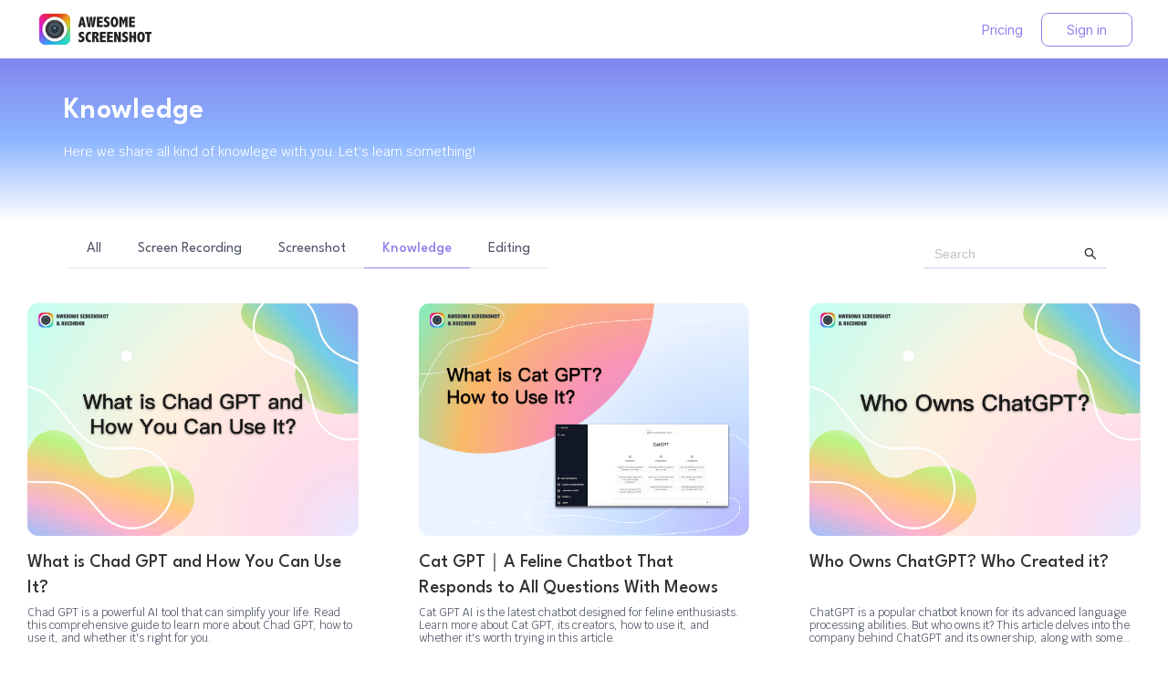

--- FILE ---
content_type: text/html; charset=utf-8
request_url: https://www.awesomescreenshot.com/blog/knowledge
body_size: 21629
content:
<!DOCTYPE html><html id="root" lang="en"><head><meta charSet="UTF-8"/><meta name="viewport" content="width=device-width, initial-scale=1.0"/><meta http-equiv="X-UA-Compatible" content="ie=edge"/><meta name="description" content="Here we share all kind of knowlege with you. Let&#x27;s learn something! "/><meta name="keywords" content="knowledge article"/><link rel="profile" href="http://gmpg.org/xfn/11"/><meta name="dc.title" content="Knowledge Articles of Awesome Screenshot &amp; Recorder"/><meta name="dc.description" content="Here we share all kind of knowlege with you. Let&#x27;s learn something! "/><meta name="dc.source" content="https://www.awesomescreenshot.com/blog/"/><meta name="dc.language" content="en_US"/><meta name="robots" content="index, follow"/><meta name="googlebot" content="index, follow, max-snippet:-1, max-image-preview:large, max-video-preview:-1"/><meta name="bingbot" content="index, follow, max-snippet:-1, max-image-preview:large, max-video-preview:-1"/><meta property="og:title" content="Knowledge Articles of Awesome Screenshot &amp; Recorder"/><meta property="og:locale" content="en_US"/><meta property="og:type" content="article"/><meta property="article:author" content="https://www.facebook.com/awesomescreen/"/><meta property="article:publisher" content="https://www.facebook.com/awesomescreen/"/><meta property="og:description" content="Here we share all kind of knowlege with you. Let&#x27;s learn something! "/><meta property="og:image:alt" content="Knowledge Articles of Awesome Screenshot &amp; Recorder"/><meta property="twitter:site" content="https://twitter.com/awe_screenshot"/><meta property="twitter:creator" content="https://twitter.com/awe_screenshot"/><meta property="twitter:card" content="summary_large_image"/><meta property="twitter:title" content="Knowledge Articles of Awesome Screenshot &amp; Recorder"/><meta property="twitter:description" content="Here we share all kind of knowlege with you. Let&#x27;s learn something! "/><link rel="icon" type="image/png" sizes="16x16" href="/octopus/_next/static/media/favicon16.6b1c2df7.png"/><link rel="icon" type="image/png" sizes="32x32" href="/octopus/_next/static/media/favicon32.2c07f344.png"/><title>Knowledge Articles of Awesome Screenshot &amp; Recorder</title><link rel="canonical" href="https://www.awesomescreenshot.com/blog/knowledge"/><link rel="preload" as="image" href="https://awe-pub.s3.amazonaws.com/blog/image/chad-gpt-1683274916054.jpeg" fetchpriority="high"/><link rel="preload" as="image" href="https://awe-pub.s3.amazonaws.com/blog/image/cat-gpt-featured-image-1683192881343.png" fetchpriority="high"/><link rel="preload" as="image" href="https://awe-pub.s3.amazonaws.com/blog/image/who-owns-chatgpt-1682663964102.jpeg" fetchpriority="high"/><link rel="preload" as="image" href="https://awe-pub.s3.amazonaws.com/blog/image/what-to-ask-chat-gpt-1682577271944.jpeg" fetchpriority="high"/><link rel="preload" as="image" href="https://awe-pub.s3.amazonaws.com/blog/image/chat-gpt-code-1682231749137.png" fetchpriority="high"/><link rel="preload" as="image" href="https://awe-pub.s3.amazonaws.com/blog/image/how-to-use-chatgpt-1682062818779.png" fetchpriority="high"/><link rel="preload" as="image" href="https://awe-pub.s3.amazonaws.com/blog/image/chatgpt-too-many-requests-in-1-hour-1681958473912.jpeg" fetchpriority="high"/><link rel="preload" as="image" href="https://awe-pub.s3.amazonaws.com/blog/image/will-chatgpt-replace-programmers-1681888134116.jpeg" fetchpriority="high"/><link rel="preload" as="image" href="https://awe-pub.s3.amazonaws.com/blog/image/chatgpt-examples-1681806974452.png" fetchpriority="high"/><link rel="preload" as="image" href="https://awe-pub.s3.amazonaws.com/blog/image/chatgpt-playground-1681787072499.png" fetchpriority="high"/><link rel="preload" as="image" href="https://awe-pub.s3.amazonaws.com/blog/image/can-chat-gpt-translate-1681712079167.png" fetchpriority="high"/><link rel="preload" as="image" href="https://awe-pub.s3.amazonaws.com/blog/image/how-to-save-chatgpt-conversation-1681453452447.jpeg" fetchpriority="high"/><link rel="preload" as="image" href="https://awe-pub.s3.amazonaws.com/blog/image/chatgpt-writer-extension-1681371719882.png" fetchpriority="high"/><link rel="preload" as="image" href="https://awe-pub.s3.amazonaws.com/blog/image/chat-gpt-unblocked-1681181876679.png" fetchpriority="high"/><link rel="preload" as="image" href="https://awe-pub.s3.amazonaws.com/blog/image/chat-gpt-website-1680164720519.jpeg" fetchpriority="high"/><link rel="preload" as="image" href="https://awe-pub.s3.amazonaws.com/blog/image/webchat-gpt-extension-1681107572179.jpeg" fetchpriority="high"/><link rel="preload" as="image" href="https://awe-pub.s3.amazonaws.com/blog/image/can-chatgpt-make-font-1680750265405.jpeg" fetchpriority="high"/><link rel="preload" as="image" href="https://awe-pub.s3.amazonaws.com/blog/image/chatgpt-internal-server-error-1680599850304.jpeg" fetchpriority="high"/><link rel="preload" as="image" href="https://awe-pub.s3.amazonaws.com/blog/image/chatgpt-network-error-1680588832731.png" fetchpriority="high"/><link rel="preload" as="image" href="https://awe-pub.s3.amazonaws.com/blog/image/does-chat-gpt-plagiarize-1680510253152.jpeg" fetchpriority="high"/><link rel="preload" as="image" href="https://awe-pub.s3.amazonaws.com/blog/image/chat-gpt-plus-1680506830171.png" fetchpriority="high"/><link rel="preload" as="image" href="https://awe-pub.s3.amazonaws.com/blog/image/chat-gpt-api-1680256586250.jpeg" fetchpriority="high"/><link rel="preload" as="image" href="https://awe-pub.s3.amazonaws.com/blog/image/chat-gpt-3-1680235166372.jpeg" fetchpriority="high"/><link rel="preload" as="image" href="https://awe-pub.s3.amazonaws.com/blog/image/chat-gpt-app-1680147313561.png" fetchpriority="high"/><link rel="preload" as="image" href="https://awe-pub.s3.amazonaws.com/blog/image/chat-gpt-featured-image-1680083009644.jpeg" fetchpriority="high"/><link rel="preload" as="image" href="https://awe-pub.s3.amazonaws.com/blog/image/paragraph-rewriter-1679994531466.jpeg" fetchpriority="high"/><link rel="preload" as="image" href="https://awe-pub.s3.amazonaws.com/blog/image/chatgpt-prompts-1679992410638.jpeg" fetchpriority="high"/><link rel="preload" as="image" href="https://awe-pub.s3.amazonaws.com/blog/image/chatgpt-alternative-featured-image-1679909798228.jpeg" fetchpriority="high"/><link rel="preload" as="image" href="https://awe-pub.s3.amazonaws.com/blog/image/chatgpt-login-1679630664462.png" fetchpriority="high"/><link rel="preload" as="image" href="https://awe-pub.s3.amazonaws.com/blog/image/can-chat-gpt-summarize-text-1679564095546.jpeg" fetchpriority="high"/><meta name="next-head-count" content="59"/><link rel="preload" href="/octopus/_next/static/css/69594199b394edd327f6c378b3c9b6e1d17dd53f.css" as="style"/><link rel="stylesheet" href="/octopus/_next/static/css/69594199b394edd327f6c378b3c9b6e1d17dd53f.css" data-n-g=""/><link data-next-font="size-adjust" rel="preconnect" href="/" crossorigin="anonymous"/><link rel="preload" href="/octopus/_next/static/css/c9ec009e01bcf004.css" as="style"/><link rel="stylesheet" href="/octopus/_next/static/css/c9ec009e01bcf004.css" data-n-g=""/><link rel="preload" href="/octopus/_next/static/css/48eda9cf7512726f.css" as="style"/><link rel="stylesheet" href="/octopus/_next/static/css/48eda9cf7512726f.css" data-n-p=""/><noscript data-n-css=""></noscript><script defer="" nomodule="" src="/octopus/_next/static/chunks/polyfills-78c92fac7aa8fdd8.js"></script><script src="/octopus/_next/static/chunks/webpack-d127ce66838cfa78.js" defer=""></script><script src="/octopus/_next/static/chunks/framework-a2363dd3c3dbe572.js" defer=""></script><script src="/octopus/_next/static/chunks/main-e5793540e2f78d5f.js" defer=""></script><script src="/octopus/_next/static/chunks/pages/_app-bd8d60d3ad8e5bc4.js" defer=""></script><script src="/octopus/_next/static/chunks/1849-f339575a9024fb49.js" defer=""></script><script src="/octopus/_next/static/chunks/9674-21c9b939bb48be20.js" defer=""></script><script src="/octopus/_next/static/chunks/3246-c844fb279e6926d1.js" defer=""></script><script src="/octopus/_next/static/chunks/1096-132e47e01947020e.js" defer=""></script><script src="/octopus/_next/static/chunks/9538-e5079c3814f001d5.js" defer=""></script><script src="/octopus/_next/static/chunks/8880-89c727cf76c37959.js" defer=""></script><script src="/octopus/_next/static/chunks/3104-0bd681221592b4cf.js" defer=""></script><script src="/octopus/_next/static/chunks/5675-06806ccd6fca7d40.js" defer=""></script><script src="/octopus/_next/static/chunks/3740-f4cec5ce3b256c7f.js" defer=""></script><script src="/octopus/_next/static/chunks/8656-b6815f574c6c47b6.js" defer=""></script><script src="/octopus/_next/static/chunks/4494-5cd0845ca01097a1.js" defer=""></script><script src="/octopus/_next/static/chunks/pages/blog/%5Bslug%5D-03b05968c2fbc756.js" defer=""></script><script src="/octopus/_next/static/eobQbgwlo0pAyYUE2Vihc/_buildManifest.js" defer=""></script><script src="/octopus/_next/static/eobQbgwlo0pAyYUE2Vihc/_ssgManifest.js" defer=""></script></head><body><div id="__next"><div class="__className_efa37e min-h-screen flex flex-col items-center"><header class="fixed top-0 z-50 h-[64px] w-full bg-white" style="filter:none"><div class="flex items-center h-full max-w-[1280px] pl-[43px] pr-[39px] mx-auto overflow-x-hidden"><a class="w-[124px] h-[34px] bg-logo-black retina:bg-logo-black-2 bg-no-repeat bg-contain" href="https://www.awesomescreenshot.com"></a><div class="flex-1 flex justify-end"><div class="md:hidden bg-no-repeat w-[40px] h-[40px] bg-contain cursor-pointer bg-menu-black translate-x-[7px]"></div><div class="hidden md:block"><ul class="flex items-center mb-0 text-[14px] space-x-[20px] transition-all duration-300 translate-x-[170px]"><li><a class="text-primary hover:text-primary hover:underline" href="https://www.awesomescreenshot.com/pricing?from=homePage">Pricing</a></li><li><a class="flex items-center justify-center whitespace-nowrap border-[1px] border-primary rounded-lg text-primary w-[100px] h-[37px] hover:bg-primary hover:text-white" href="https://www.awesomescreenshot.com/signin?from=home">Sign in</a></li><li><button type="button" class="w-[150px] py-[8px] text-white bg-[#578FFF] rounded-lg hover:bg-[#70a4ff] active:bg-[#508ffc] transition-all scale-0">Add To<!-- --> <!-- -->Chrome</button></li></ul></div></div></div></header><main class="w-full flex-1 mt-[64px]"><section style="background-image:linear-gradient(180deg, #8185EE 0%, rgba(87, 148, 255, 0.6839) 50.36%, rgba(129, 225, 238, 0) 100%)"><div class="max-w-[1260px] xl:mx-auto pl-[43px] pr-[46px] xl:px-[60px] pt-[39px] pb-[54px] text-white"><h1 class="__className_8ca94b text-[32px] leading-[38px] text-white font-semibold tracking-wide">Knowledge</h1><p class="__className_0896c2 text-[14px] font-normal leading-[18px] text-white">Here we share all kind of knowlege with you. Let&#x27;s learn something! </p></div></section><div class="px-[55px] md:pl-[45px] md:pr-[37px] mb-[38px] sticky top-[63px] bg-white z-10 "><div class="max-w-[1280px] mx-auto xl:px-[30px] flex flex-col md:flex-wrap md:flex-row md:items-end md:justify-end"><ul class="hidden md:flex __className_8ca94b mt-[10px] mb-0 flex-1 flex-nowrap text-[16px] font-normal"><li class="border-b-[1px] hover:border-b-primary"><a class="inline-block px-[20px] py-[8px] text-[#505667]  whitespace-nowrap hover:text-primary" href="/blog">All</a></li><li class="border-b-[1px] hover:border-b-primary"><a class="inline-block px-[20px] py-[8px] text-[#505667] whitespace-nowrap hover:text-primary" href="/blog/screen-recording">Screen Recording</a></li><li class="border-b-[1px] hover:border-b-primary"><a class="inline-block px-[20px] py-[8px] text-[#505667] whitespace-nowrap hover:text-primary" href="/blog/screenshot">Screenshot</a></li><li class="border-b-[1px] border-b-primary"><a class="inline-block px-[20px] py-[8px] text-primary font-medium whitespace-nowrap hover:text-primary" href="/blog/knowledge">Knowledge</a></li><li class="border-b-[1px] hover:border-b-primary"><a class="inline-block px-[20px] py-[8px] text-[#505667] whitespace-nowrap hover:text-primary" href="/blog/editing">Editing</a></li></ul><div id="cate-selection" class="md:hidden pt-[38px] bg-white text-[rgba(80,86,103,0.8)]"><div class="ant-select w-full md:w-[200px] css-11h2es7 ant-select-single ant-select-show-arrow"><div class="ant-select-selector"><span class="ant-select-selection-search"><input type="search" autoComplete="off" class="ant-select-selection-search-input" role="combobox" aria-haspopup="listbox" aria-owns="undefined_list" aria-autocomplete="list" aria-controls="undefined_list" aria-activedescendant="undefined_list_0" readonly="" unselectable="on" style="opacity:0" value=""/></span><span class="ant-select-selection-item" title="Knowledge">Knowledge</span></div><span class="ant-select-arrow" style="user-select:none;-webkit-user-select:none" unselectable="on" aria-hidden="true"><svg width="13" height="10" viewBox="0 0 13 10" fill="none" xmlns="http://www.w3.org/2000/svg" class="transition-all duration-700 rotate-0"><path d="M8.07429 8.99081C7.27354 10.0128 5.72646 10.0128 4.92571 8.99081L0.806382 3.73353C-0.222149 2.42087 0.713057 0.5 2.38068 0.5L10.6193 0.5C12.2869 0.5 13.2221 2.42087 12.1936 3.73353L8.07429 8.99081Z" fill="#8E81EE" fill-opacity="0.8"></path></svg></span></div></div><div class="w-full mt-[10px] md:w-[200px] border-b border-b-[rgba(142,129,238,0.4)]"><span class="ant-input-affix-wrapper ant-input-affix-wrapper-borderless css-k83k30"><input placeholder="Search" class="ant-input ant-input-borderless css-k83k30" type="text" value=""/><span class="ant-input-suffix"><span class="ant-input-clear-icon ant-input-clear-icon-hidden ant-input-clear-icon-has-suffix" role="button" tabindex="-1"><span role="img" aria-label="close-circle" class="anticon anticon-close-circle"><svg viewBox="64 64 896 896" focusable="false" data-icon="close-circle" width="1em" height="1em" fill="currentColor" aria-hidden="true"><path d="M512 64C264.6 64 64 264.6 64 512s200.6 448 448 448 448-200.6 448-448S759.4 64 512 64zm165.4 618.2l-66-.3L512 563.4l-99.3 118.4-66.1.3c-4.4 0-8-3.5-8-8 0-1.9.7-3.7 1.9-5.2l130.1-155L340.5 359a8.32 8.32 0 01-1.9-5.2c0-4.4 3.6-8 8-8l66.1.3L512 464.6l99.3-118.4 66-.3c4.4 0 8 3.5 8 8 0 1.9-.7 3.7-1.9 5.2L553.5 514l130 155c1.2 1.5 1.9 3.3 1.9 5.2 0 4.4-3.6 8-8 8z"></path></svg></span></span><span role="img" aria-label="search" class="anticon anticon-search"><svg viewBox="64 64 896 896" focusable="false" data-icon="search" width="1em" height="1em" fill="currentColor" aria-hidden="true"><path d="M909.6 854.5L649.9 594.8C690.2 542.7 712 479 712 412c0-80.2-31.3-155.4-87.9-212.1-56.6-56.7-132-87.9-212.1-87.9s-155.5 31.3-212.1 87.9C143.2 256.5 112 331.8 112 412c0 80.1 31.3 155.5 87.9 212.1C256.5 680.8 331.8 712 412 712c67 0 130.6-21.8 182.7-62l259.7 259.6a8.2 8.2 0 0011.6 0l43.6-43.5a8.2 8.2 0 000-11.6zM570.4 570.4C528 612.7 471.8 636 412 636s-116-23.3-158.4-65.6C211.3 528 188 471.8 188 412s23.3-116.1 65.6-158.4C296 211.3 352.2 188 412 188s116.1 23.2 158.4 65.6S636 352.2 636 412s-23.3 116.1-65.6 158.4z"></path></svg></span></span></span></div></div></div><section class="max-w-[1280px] mx-auto px-[30px]"><div class="flex flex-wrap space-x-[66px]"><div class="w-full group mb-[62px] md:mb-[82px] md:w-[calc(50%-33px)] lg:w-[calc((100%-132px)/3)]  "><a target="_self" href="/blog/knowledge/chad-gpt-ai"><div class="relative w-full pb-[70.35%] rounded-[12px] overflow-hidden"><img alt="What is Chad GPT and How You Can Use It?" fetchpriority="high" decoding="async" data-nimg="fill" class="object-cover" style="position:absolute;height:100%;width:100%;left:0;top:0;right:0;bottom:0;color:transparent" src="https://awe-pub.s3.amazonaws.com/blog/image/chad-gpt-1683274916054.jpeg"/></div><h3 class="ant-typography ant-typography-ellipsis md:h-[2.8em] group-hover:underline css-k83k30" style="margin-top:15px;margin-bottom:6px;line-height:28px;color:rgba(0,0,0,0.8);font-family:&#x27;__League_Spartan_8ca94b&#x27;, &#x27;__League_Spartan_Fallback_8ca94b&#x27;;font-weight:500;font-size:20px" aria-label="What is Chad GPT and How You Can Use It?">What is Chad GPT and How You Can Use It?<span aria-hidden="true" style="position:fixed;display:block;left:0;top:0;z-index:-9999;visibility:hidden;pointer-events:none;font-size:0;word-break:keep-all;white-space:nowrap">lg</span><span aria-hidden="true" style="position:fixed;display:block;left:0;top:0;z-index:-9999;visibility:hidden;pointer-events:none;font-size:0;width:0;white-space:normal;margin:0;padding:0"><span aria-hidden="true">...</span></span></h3><div class="ant-typography ant-typography-ellipsis md:h-[3.6em] css-k83k30" style="font-family:&#x27;__Krub_0896c2&#x27;, &#x27;__Krub_Fallback_0896c2&#x27;;font-size:12px;line-height:14px;font-weight:300;color:#505667" aria-label="Chad GPT is a powerful AI tool that can simplify your life. Read this comprehensive guide to learn more about Chad GPT, how to use it, and whether it&#x27;s right for you.">Chad GPT is a powerful AI tool that can simplify your life. Read this comprehensive guide to learn more about Chad GPT, how to use it, and whether it&#x27;s right for you.<span aria-hidden="true" style="position:fixed;display:block;left:0;top:0;z-index:-9999;visibility:hidden;pointer-events:none;font-size:0;word-break:keep-all;white-space:nowrap">lg</span><span aria-hidden="true" style="position:fixed;display:block;left:0;top:0;z-index:-9999;visibility:hidden;pointer-events:none;font-size:0;width:0;white-space:normal;margin:0;padding:0"><span aria-hidden="true">...</span></span></div><div class="mt-[34px] flex text-[rgba(80,86,103,0.6)] font-light text-[12px] leading-[14px]"><div class="flex items-center space-x-[6px]"><i class="ri-eye-line ri-xl"></i><span>6k+</span></div><div class="ml-[16px] flex items-center space-x-[6px]"><i class="ri-time-line ri-xl"></i><span>1 min</span></div><div class="flex-1 text-right">May 5, 2023</div></div></a></div><div class="w-full group mb-[62px] md:mb-[82px] md:w-[calc(50%-33px)] lg:w-[calc((100%-132px)/3)]  "><a target="_self" href="/blog/knowledge/cat-gpt-ai"><div class="relative w-full pb-[70.35%] rounded-[12px] overflow-hidden"><img alt="Cat GPT｜A Feline Chatbot That Responds to All Questions With Meows" fetchpriority="high" decoding="async" data-nimg="fill" class="object-cover" style="position:absolute;height:100%;width:100%;left:0;top:0;right:0;bottom:0;color:transparent" src="https://awe-pub.s3.amazonaws.com/blog/image/cat-gpt-featured-image-1683192881343.png"/></div><h3 class="ant-typography ant-typography-ellipsis md:h-[2.8em] group-hover:underline css-k83k30" style="margin-top:15px;margin-bottom:6px;line-height:28px;color:rgba(0,0,0,0.8);font-family:&#x27;__League_Spartan_8ca94b&#x27;, &#x27;__League_Spartan_Fallback_8ca94b&#x27;;font-weight:500;font-size:20px" aria-label="Cat GPT｜A Feline Chatbot That Responds to All Questions With Meows">Cat GPT｜A Feline Chatbot That Responds to All Questions With Meows<span aria-hidden="true" style="position:fixed;display:block;left:0;top:0;z-index:-9999;visibility:hidden;pointer-events:none;font-size:0;word-break:keep-all;white-space:nowrap">lg</span><span aria-hidden="true" style="position:fixed;display:block;left:0;top:0;z-index:-9999;visibility:hidden;pointer-events:none;font-size:0;width:0;white-space:normal;margin:0;padding:0"><span aria-hidden="true">...</span></span></h3><div class="ant-typography ant-typography-ellipsis md:h-[3.6em] css-k83k30" style="font-family:&#x27;__Krub_0896c2&#x27;, &#x27;__Krub_Fallback_0896c2&#x27;;font-size:12px;line-height:14px;font-weight:300;color:#505667" aria-label="Cat GPT AI is the latest chatbot designed for feline enthusiasts. Learn more about Cat GPT, its creators, how to use it, and whether it&#x27;s worth trying in this article.">Cat GPT AI is the latest chatbot designed for feline enthusiasts. Learn more about Cat GPT, its creators, how to use it, and whether it&#x27;s worth trying in this article.<span aria-hidden="true" style="position:fixed;display:block;left:0;top:0;z-index:-9999;visibility:hidden;pointer-events:none;font-size:0;word-break:keep-all;white-space:nowrap">lg</span><span aria-hidden="true" style="position:fixed;display:block;left:0;top:0;z-index:-9999;visibility:hidden;pointer-events:none;font-size:0;width:0;white-space:normal;margin:0;padding:0"><span aria-hidden="true">...</span></span></div><div class="mt-[34px] flex text-[rgba(80,86,103,0.6)] font-light text-[12px] leading-[14px]"><div class="flex items-center space-x-[6px]"><i class="ri-eye-line ri-xl"></i><span>2k+</span></div><div class="ml-[16px] flex items-center space-x-[6px]"><i class="ri-time-line ri-xl"></i><span>3 min</span></div><div class="flex-1 text-right">May 4, 2023</div></div></a></div><div class="w-full group mb-[62px] md:mb-[82px] md:w-[calc(50%-33px)] lg:w-[calc((100%-132px)/3)]  "><a target="_self" href="/blog/knowledge/who-owns-chatgpt"><div class="relative w-full pb-[70.35%] rounded-[12px] overflow-hidden"><img alt="Who Owns ChatGPT? Who Created it?" fetchpriority="high" decoding="async" data-nimg="fill" class="object-cover" style="position:absolute;height:100%;width:100%;left:0;top:0;right:0;bottom:0;color:transparent" src="https://awe-pub.s3.amazonaws.com/blog/image/who-owns-chatgpt-1682663964102.jpeg"/></div><h3 class="ant-typography ant-typography-ellipsis md:h-[2.8em] group-hover:underline css-k83k30" style="margin-top:15px;margin-bottom:6px;line-height:28px;color:rgba(0,0,0,0.8);font-family:&#x27;__League_Spartan_8ca94b&#x27;, &#x27;__League_Spartan_Fallback_8ca94b&#x27;;font-weight:500;font-size:20px" aria-label="Who Owns ChatGPT? Who Created it?">Who Owns ChatGPT? Who Created it?<span aria-hidden="true" style="position:fixed;display:block;left:0;top:0;z-index:-9999;visibility:hidden;pointer-events:none;font-size:0;word-break:keep-all;white-space:nowrap">lg</span><span aria-hidden="true" style="position:fixed;display:block;left:0;top:0;z-index:-9999;visibility:hidden;pointer-events:none;font-size:0;width:0;white-space:normal;margin:0;padding:0"><span aria-hidden="true">...</span></span></h3><div class="ant-typography ant-typography-ellipsis md:h-[3.6em] css-k83k30" style="font-family:&#x27;__Krub_0896c2&#x27;, &#x27;__Krub_Fallback_0896c2&#x27;;font-size:12px;line-height:14px;font-weight:300;color:#505667" aria-label="ChatGPT is a popular chatbot known for its advanced language processing abilities. But who owns it? This article delves into the company behind ChatGPT and its ownership, along with some FAQs about the chatbot.">ChatGPT is a popular chatbot known for its advanced language processing abilities. But who owns it? This article delves into the company behind ChatGPT and its ownership, along with some FAQs about the chatbot.<span aria-hidden="true" style="position:fixed;display:block;left:0;top:0;z-index:-9999;visibility:hidden;pointer-events:none;font-size:0;word-break:keep-all;white-space:nowrap">lg</span><span aria-hidden="true" style="position:fixed;display:block;left:0;top:0;z-index:-9999;visibility:hidden;pointer-events:none;font-size:0;width:0;white-space:normal;margin:0;padding:0"><span aria-hidden="true">...</span></span></div><div class="mt-[34px] flex text-[rgba(80,86,103,0.6)] font-light text-[12px] leading-[14px]"><div class="flex items-center space-x-[6px]"><i class="ri-eye-line ri-xl"></i><span>2k+</span></div><div class="ml-[16px] flex items-center space-x-[6px]"><i class="ri-time-line ri-xl"></i><span>1 min</span></div><div class="flex-1 text-right">April 28, 2023</div></div></a></div><div class="w-full group mb-[62px] md:mb-[82px] md:w-[calc(50%-33px)] lg:w-[calc((100%-132px)/3)]  "><a target="_self" href="/blog/knowledge/what-to-ask-chat-gpt"><div class="relative w-full pb-[70.35%] rounded-[12px] overflow-hidden"><img alt="What to Ask Chat GPT" fetchpriority="high" decoding="async" data-nimg="fill" class="object-cover" style="position:absolute;height:100%;width:100%;left:0;top:0;right:0;bottom:0;color:transparent" src="https://awe-pub.s3.amazonaws.com/blog/image/what-to-ask-chat-gpt-1682577271944.jpeg"/></div><h3 class="ant-typography ant-typography-ellipsis md:h-[2.8em] group-hover:underline css-k83k30" style="margin-top:15px;margin-bottom:6px;line-height:28px;color:rgba(0,0,0,0.8);font-family:&#x27;__League_Spartan_8ca94b&#x27;, &#x27;__League_Spartan_Fallback_8ca94b&#x27;;font-weight:500;font-size:20px" aria-label="What to Ask Chat GPT">What to Ask Chat GPT<span aria-hidden="true" style="position:fixed;display:block;left:0;top:0;z-index:-9999;visibility:hidden;pointer-events:none;font-size:0;word-break:keep-all;white-space:nowrap">lg</span><span aria-hidden="true" style="position:fixed;display:block;left:0;top:0;z-index:-9999;visibility:hidden;pointer-events:none;font-size:0;width:0;white-space:normal;margin:0;padding:0"><span aria-hidden="true">...</span></span></h3><div class="ant-typography ant-typography-ellipsis md:h-[3.6em] css-k83k30" style="font-family:&#x27;__Krub_0896c2&#x27;, &#x27;__Krub_Fallback_0896c2&#x27;;font-size:12px;line-height:14px;font-weight:300;color:#505667" aria-label="Discover the ten best things to ask ChatGPT for a more engaging conversation. Learn how to write good ChatGPT prompts and make the most of this AI chat service.">Discover the ten best things to ask ChatGPT for a more engaging conversation. Learn how to write good ChatGPT prompts and make the most of this AI chat service.<span aria-hidden="true" style="position:fixed;display:block;left:0;top:0;z-index:-9999;visibility:hidden;pointer-events:none;font-size:0;word-break:keep-all;white-space:nowrap">lg</span><span aria-hidden="true" style="position:fixed;display:block;left:0;top:0;z-index:-9999;visibility:hidden;pointer-events:none;font-size:0;width:0;white-space:normal;margin:0;padding:0"><span aria-hidden="true">...</span></span></div><div class="mt-[34px] flex text-[rgba(80,86,103,0.6)] font-light text-[12px] leading-[14px]"><div class="flex items-center space-x-[6px]"><i class="ri-eye-line ri-xl"></i><span>51k+</span></div><div class="ml-[16px] flex items-center space-x-[6px]"><i class="ri-time-line ri-xl"></i><span>3 min</span></div><div class="flex-1 text-right">April 27, 2023</div></div></a></div><div class="w-full group mb-[62px] md:mb-[82px] md:w-[calc(50%-33px)] lg:w-[calc((100%-132px)/3)]  "><a target="_self" href="/blog/knowledge/chat-gpt-code"><div class="relative w-full pb-[70.35%] rounded-[12px] overflow-hidden"><img alt="How to Use Chat GPT to Write Code" fetchpriority="high" decoding="async" data-nimg="fill" class="object-cover" style="position:absolute;height:100%;width:100%;left:0;top:0;right:0;bottom:0;color:transparent" src="https://awe-pub.s3.amazonaws.com/blog/image/chat-gpt-code-1682231749137.png"/></div><h3 class="ant-typography ant-typography-ellipsis md:h-[2.8em] group-hover:underline css-k83k30" style="margin-top:15px;margin-bottom:6px;line-height:28px;color:rgba(0,0,0,0.8);font-family:&#x27;__League_Spartan_8ca94b&#x27;, &#x27;__League_Spartan_Fallback_8ca94b&#x27;;font-weight:500;font-size:20px" aria-label="How to Use Chat GPT to Write Code">How to Use Chat GPT to Write Code<span aria-hidden="true" style="position:fixed;display:block;left:0;top:0;z-index:-9999;visibility:hidden;pointer-events:none;font-size:0;word-break:keep-all;white-space:nowrap">lg</span><span aria-hidden="true" style="position:fixed;display:block;left:0;top:0;z-index:-9999;visibility:hidden;pointer-events:none;font-size:0;width:0;white-space:normal;margin:0;padding:0"><span aria-hidden="true">...</span></span></h3><div class="ant-typography ant-typography-ellipsis md:h-[3.6em] css-k83k30" style="font-family:&#x27;__Krub_0896c2&#x27;, &#x27;__Krub_Fallback_0896c2&#x27;;font-size:12px;line-height:14px;font-weight:300;color:#505667" aria-label="Learn how Chat GPT can help you write code and why you should consider using it. This guide covers the basics of ChatGPT coding and how to use it effectively.">Learn how Chat GPT can help you write code and why you should consider using it. This guide covers the basics of ChatGPT coding and how to use it effectively.<span aria-hidden="true" style="position:fixed;display:block;left:0;top:0;z-index:-9999;visibility:hidden;pointer-events:none;font-size:0;word-break:keep-all;white-space:nowrap">lg</span><span aria-hidden="true" style="position:fixed;display:block;left:0;top:0;z-index:-9999;visibility:hidden;pointer-events:none;font-size:0;width:0;white-space:normal;margin:0;padding:0"><span aria-hidden="true">...</span></span></div><div class="mt-[34px] flex text-[rgba(80,86,103,0.6)] font-light text-[12px] leading-[14px]"><div class="flex items-center space-x-[6px]"><i class="ri-eye-line ri-xl"></i><span>62k+</span></div><div class="ml-[16px] flex items-center space-x-[6px]"><i class="ri-time-line ri-xl"></i><span>3 min</span></div><div class="flex-1 text-right">April 23, 2023</div></div></a></div><div class="w-full group mb-[62px] md:mb-[82px] md:w-[calc(50%-33px)] lg:w-[calc((100%-132px)/3)]  "><a target="_self" href="/blog/knowledge/use-chatgpt"><div class="relative w-full pb-[70.35%] rounded-[12px] overflow-hidden"><img alt="How to Use ChatGPT for Beginners" fetchpriority="high" decoding="async" data-nimg="fill" class="object-cover" style="position:absolute;height:100%;width:100%;left:0;top:0;right:0;bottom:0;color:transparent" src="https://awe-pub.s3.amazonaws.com/blog/image/how-to-use-chatgpt-1682062818779.png"/></div><h3 class="ant-typography ant-typography-ellipsis md:h-[2.8em] group-hover:underline css-k83k30" style="margin-top:15px;margin-bottom:6px;line-height:28px;color:rgba(0,0,0,0.8);font-family:&#x27;__League_Spartan_8ca94b&#x27;, &#x27;__League_Spartan_Fallback_8ca94b&#x27;;font-weight:500;font-size:20px" aria-label="How to Use ChatGPT for Beginners">How to Use ChatGPT for Beginners<span aria-hidden="true" style="position:fixed;display:block;left:0;top:0;z-index:-9999;visibility:hidden;pointer-events:none;font-size:0;word-break:keep-all;white-space:nowrap">lg</span><span aria-hidden="true" style="position:fixed;display:block;left:0;top:0;z-index:-9999;visibility:hidden;pointer-events:none;font-size:0;width:0;white-space:normal;margin:0;padding:0"><span aria-hidden="true">...</span></span></h3><div class="ant-typography ant-typography-ellipsis md:h-[3.6em] css-k83k30" style="font-family:&#x27;__Krub_0896c2&#x27;, &#x27;__Krub_Fallback_0896c2&#x27;;font-size:12px;line-height:14px;font-weight:300;color:#505667" aria-label="Learn how to use ChatGPT for daily tasks with this comprehensive guide. From account creation to common use cases and FAQs, this article covers everything you need to know about using ChatGPT.">Learn how to use ChatGPT for daily tasks with this comprehensive guide. From account creation to common use cases and FAQs, this article covers everything you need to know about using ChatGPT.<span aria-hidden="true" style="position:fixed;display:block;left:0;top:0;z-index:-9999;visibility:hidden;pointer-events:none;font-size:0;word-break:keep-all;white-space:nowrap">lg</span><span aria-hidden="true" style="position:fixed;display:block;left:0;top:0;z-index:-9999;visibility:hidden;pointer-events:none;font-size:0;width:0;white-space:normal;margin:0;padding:0"><span aria-hidden="true">...</span></span></div><div class="mt-[34px] flex text-[rgba(80,86,103,0.6)] font-light text-[12px] leading-[14px]"><div class="flex items-center space-x-[6px]"><i class="ri-eye-line ri-xl"></i><span>3k+</span></div><div class="ml-[16px] flex items-center space-x-[6px]"><i class="ri-time-line ri-xl"></i><span>6 min</span></div><div class="flex-1 text-right">April 21, 2023</div></div></a></div><div class="w-full group mb-[62px] md:mb-[82px] md:w-[calc(50%-33px)] lg:w-[calc((100%-132px)/3)]  "><a target="_self" href="/blog/knowledge/chatgpt-too-many-requests-in-1-hour"><div class="relative w-full pb-[70.35%] rounded-[12px] overflow-hidden"><img alt="How to Fix the “Chatgpt Too Many Requests in 1 Hour. Try Again Later.” Error" fetchpriority="high" decoding="async" data-nimg="fill" class="object-cover" style="position:absolute;height:100%;width:100%;left:0;top:0;right:0;bottom:0;color:transparent" src="https://awe-pub.s3.amazonaws.com/blog/image/chatgpt-too-many-requests-in-1-hour-1681958473912.jpeg"/></div><h3 class="ant-typography ant-typography-ellipsis md:h-[2.8em] group-hover:underline css-k83k30" style="margin-top:15px;margin-bottom:6px;line-height:28px;color:rgba(0,0,0,0.8);font-family:&#x27;__League_Spartan_8ca94b&#x27;, &#x27;__League_Spartan_Fallback_8ca94b&#x27;;font-weight:500;font-size:20px" aria-label="How to Fix the “Chatgpt Too Many Requests in 1 Hour. Try Again Later.” Error">How to Fix the “Chatgpt Too Many Requests in 1 Hour. Try Again Later.” Error<span aria-hidden="true" style="position:fixed;display:block;left:0;top:0;z-index:-9999;visibility:hidden;pointer-events:none;font-size:0;word-break:keep-all;white-space:nowrap">lg</span><span aria-hidden="true" style="position:fixed;display:block;left:0;top:0;z-index:-9999;visibility:hidden;pointer-events:none;font-size:0;width:0;white-space:normal;margin:0;padding:0"><span aria-hidden="true">...</span></span></h3><div class="ant-typography ant-typography-ellipsis md:h-[3.6em] css-k83k30" style="font-family:&#x27;__Krub_0896c2&#x27;, &#x27;__Krub_Fallback_0896c2&#x27;;font-size:12px;line-height:14px;font-weight:300;color:#505667" aria-label="Are you encountering the error &quot;ChatGPT has too many requests in 1 hour. Try again later.&quot;? Don&#x27;t worry. Read this article to learn the causes of this error and how to fix it.">Are you encountering the error &quot;ChatGPT has too many requests in 1 hour. Try again later.&quot;? Don&#x27;t worry. Read this article to learn the causes of this error and how to fix it.<span aria-hidden="true" style="position:fixed;display:block;left:0;top:0;z-index:-9999;visibility:hidden;pointer-events:none;font-size:0;word-break:keep-all;white-space:nowrap">lg</span><span aria-hidden="true" style="position:fixed;display:block;left:0;top:0;z-index:-9999;visibility:hidden;pointer-events:none;font-size:0;width:0;white-space:normal;margin:0;padding:0"><span aria-hidden="true">...</span></span></div><div class="mt-[34px] flex text-[rgba(80,86,103,0.6)] font-light text-[12px] leading-[14px]"><div class="flex items-center space-x-[6px]"><i class="ri-eye-line ri-xl"></i><span>77k+</span></div><div class="ml-[16px] flex items-center space-x-[6px]"><i class="ri-time-line ri-xl"></i><span>4 min</span></div><div class="flex-1 text-right">April 20, 2023</div></div></a></div><div class="w-full group mb-[62px] md:mb-[82px] md:w-[calc(50%-33px)] lg:w-[calc((100%-132px)/3)]  "><a target="_self" href="/blog/knowledge/will-chatgpt-replace-programmers"><div class="relative w-full pb-[70.35%] rounded-[12px] overflow-hidden"><img alt="Can ChatGPT replace programmers? Exploring the Possibilities" fetchpriority="high" decoding="async" data-nimg="fill" class="object-cover" style="position:absolute;height:100%;width:100%;left:0;top:0;right:0;bottom:0;color:transparent" src="https://awe-pub.s3.amazonaws.com/blog/image/will-chatgpt-replace-programmers-1681888134116.jpeg"/></div><h3 class="ant-typography ant-typography-ellipsis md:h-[2.8em] group-hover:underline css-k83k30" style="margin-top:15px;margin-bottom:6px;line-height:28px;color:rgba(0,0,0,0.8);font-family:&#x27;__League_Spartan_8ca94b&#x27;, &#x27;__League_Spartan_Fallback_8ca94b&#x27;;font-weight:500;font-size:20px" aria-label="Can ChatGPT replace programmers? Exploring the Possibilities">Can ChatGPT replace programmers? Exploring the Possibilities<span aria-hidden="true" style="position:fixed;display:block;left:0;top:0;z-index:-9999;visibility:hidden;pointer-events:none;font-size:0;word-break:keep-all;white-space:nowrap">lg</span><span aria-hidden="true" style="position:fixed;display:block;left:0;top:0;z-index:-9999;visibility:hidden;pointer-events:none;font-size:0;width:0;white-space:normal;margin:0;padding:0"><span aria-hidden="true">...</span></span></h3><div class="ant-typography ant-typography-ellipsis md:h-[3.6em] css-k83k30" style="font-family:&#x27;__Krub_0896c2&#x27;, &#x27;__Krub_Fallback_0896c2&#x27;;font-size:12px;line-height:14px;font-weight:300;color:#505667" aria-label="Will ChatGPT take over the role of programmers? In this article, we examine the potential impact of this AI technology on the tech industry and discuss ten jobs that ChatGPT could replace.">Will ChatGPT take over the role of programmers? In this article, we examine the potential impact of this AI technology on the tech industry and discuss ten jobs that ChatGPT could replace.<span aria-hidden="true" style="position:fixed;display:block;left:0;top:0;z-index:-9999;visibility:hidden;pointer-events:none;font-size:0;word-break:keep-all;white-space:nowrap">lg</span><span aria-hidden="true" style="position:fixed;display:block;left:0;top:0;z-index:-9999;visibility:hidden;pointer-events:none;font-size:0;width:0;white-space:normal;margin:0;padding:0"><span aria-hidden="true">...</span></span></div><div class="mt-[34px] flex text-[rgba(80,86,103,0.6)] font-light text-[12px] leading-[14px]"><div class="flex items-center space-x-[6px]"><i class="ri-eye-line ri-xl"></i><span>6k+</span></div><div class="ml-[16px] flex items-center space-x-[6px]"><i class="ri-time-line ri-xl"></i><span>2 min</span></div><div class="flex-1 text-right">April 19, 2023</div></div></a></div><div class="w-full group mb-[62px] md:mb-[82px] md:w-[calc(50%-33px)] lg:w-[calc((100%-132px)/3)]  "><a target="_self" href="/blog/knowledge/chatgpt-examples"><div class="relative w-full pb-[70.35%] rounded-[12px] overflow-hidden"><img alt="21 Best Chat GPT Examples of How You Can Use It" fetchpriority="high" decoding="async" data-nimg="fill" class="object-cover" style="position:absolute;height:100%;width:100%;left:0;top:0;right:0;bottom:0;color:transparent" src="https://awe-pub.s3.amazonaws.com/blog/image/chatgpt-examples-1681806974452.png"/></div><h3 class="ant-typography ant-typography-ellipsis md:h-[2.8em] group-hover:underline css-k83k30" style="margin-top:15px;margin-bottom:6px;line-height:28px;color:rgba(0,0,0,0.8);font-family:&#x27;__League_Spartan_8ca94b&#x27;, &#x27;__League_Spartan_Fallback_8ca94b&#x27;;font-weight:500;font-size:20px" aria-label="21 Best Chat GPT Examples of How You Can Use It">21 Best Chat GPT Examples of How You Can Use It<span aria-hidden="true" style="position:fixed;display:block;left:0;top:0;z-index:-9999;visibility:hidden;pointer-events:none;font-size:0;word-break:keep-all;white-space:nowrap">lg</span><span aria-hidden="true" style="position:fixed;display:block;left:0;top:0;z-index:-9999;visibility:hidden;pointer-events:none;font-size:0;width:0;white-space:normal;margin:0;padding:0"><span aria-hidden="true">...</span></span></h3><div class="ant-typography ant-typography-ellipsis md:h-[3.6em] css-k83k30" style="font-family:&#x27;__Krub_0896c2&#x27;, &#x27;__Krub_Fallback_0896c2&#x27;;font-size:12px;line-height:14px;font-weight:300;color:#505667" aria-label="Discover the top 21 ChatGPT examples and learn how this AI model can help you with a variety of tasks, from summarizing long text to creating songs and poems. Read on to learn more.">Discover the top 21 ChatGPT examples and learn how this AI model can help you with a variety of tasks, from summarizing long text to creating songs and poems. Read on to learn more.<span aria-hidden="true" style="position:fixed;display:block;left:0;top:0;z-index:-9999;visibility:hidden;pointer-events:none;font-size:0;word-break:keep-all;white-space:nowrap">lg</span><span aria-hidden="true" style="position:fixed;display:block;left:0;top:0;z-index:-9999;visibility:hidden;pointer-events:none;font-size:0;width:0;white-space:normal;margin:0;padding:0"><span aria-hidden="true">...</span></span></div><div class="mt-[34px] flex text-[rgba(80,86,103,0.6)] font-light text-[12px] leading-[14px]"><div class="flex items-center space-x-[6px]"><i class="ri-eye-line ri-xl"></i><span>16k+</span></div><div class="ml-[16px] flex items-center space-x-[6px]"><i class="ri-time-line ri-xl"></i><span>4 min</span></div><div class="flex-1 text-right">April 18, 2023</div></div></a></div><div class="w-full group mb-[62px] md:mb-[82px] md:w-[calc(50%-33px)] lg:w-[calc((100%-132px)/3)]  "><a target="_self" href="/blog/knowledge/chatgpt-playground"><div class="relative w-full pb-[70.35%] rounded-[12px] overflow-hidden"><img alt="Discover the Power of ChatGPT Playground" fetchpriority="high" decoding="async" data-nimg="fill" class="object-cover" style="position:absolute;height:100%;width:100%;left:0;top:0;right:0;bottom:0;color:transparent" src="https://awe-pub.s3.amazonaws.com/blog/image/chatgpt-playground-1681787072499.png"/></div><h3 class="ant-typography ant-typography-ellipsis md:h-[2.8em] group-hover:underline css-k83k30" style="margin-top:15px;margin-bottom:6px;line-height:28px;color:rgba(0,0,0,0.8);font-family:&#x27;__League_Spartan_8ca94b&#x27;, &#x27;__League_Spartan_Fallback_8ca94b&#x27;;font-weight:500;font-size:20px" aria-label="Discover the Power of ChatGPT Playground">Discover the Power of ChatGPT Playground<span aria-hidden="true" style="position:fixed;display:block;left:0;top:0;z-index:-9999;visibility:hidden;pointer-events:none;font-size:0;word-break:keep-all;white-space:nowrap">lg</span><span aria-hidden="true" style="position:fixed;display:block;left:0;top:0;z-index:-9999;visibility:hidden;pointer-events:none;font-size:0;width:0;white-space:normal;margin:0;padding:0"><span aria-hidden="true">...</span></span></h3><div class="ant-typography ant-typography-ellipsis md:h-[3.6em] css-k83k30" style="font-family:&#x27;__Krub_0896c2&#x27;, &#x27;__Krub_Fallback_0896c2&#x27;;font-size:12px;line-height:14px;font-weight:300;color:#505667" aria-label="Explore the features and benefits of ChatGPT Playground and learn how to use it effectively to generate text and improve your writing skills.">Explore the features and benefits of ChatGPT Playground and learn how to use it effectively to generate text and improve your writing skills.<span aria-hidden="true" style="position:fixed;display:block;left:0;top:0;z-index:-9999;visibility:hidden;pointer-events:none;font-size:0;word-break:keep-all;white-space:nowrap">lg</span><span aria-hidden="true" style="position:fixed;display:block;left:0;top:0;z-index:-9999;visibility:hidden;pointer-events:none;font-size:0;width:0;white-space:normal;margin:0;padding:0"><span aria-hidden="true">...</span></span></div><div class="mt-[34px] flex text-[rgba(80,86,103,0.6)] font-light text-[12px] leading-[14px]"><div class="flex items-center space-x-[6px]"><i class="ri-eye-line ri-xl"></i><span>11k+</span></div><div class="ml-[16px] flex items-center space-x-[6px]"><i class="ri-time-line ri-xl"></i><span>4 min</span></div><div class="flex-1 text-right">April 18, 2023</div></div></a></div><div class="w-full group mb-[62px] md:mb-[82px] md:w-[calc(50%-33px)] lg:w-[calc((100%-132px)/3)]  "><a target="_self" href="/blog/knowledge/can-chat-gpt-translate"><div class="relative w-full pb-[70.35%] rounded-[12px] overflow-hidden"><img alt="Chat GPT Translation: How Accurate and Effective Is It?" fetchpriority="high" decoding="async" data-nimg="fill" class="object-cover" style="position:absolute;height:100%;width:100%;left:0;top:0;right:0;bottom:0;color:transparent" src="https://awe-pub.s3.amazonaws.com/blog/image/can-chat-gpt-translate-1681712079167.png"/></div><h3 class="ant-typography ant-typography-ellipsis md:h-[2.8em] group-hover:underline css-k83k30" style="margin-top:15px;margin-bottom:6px;line-height:28px;color:rgba(0,0,0,0.8);font-family:&#x27;__League_Spartan_8ca94b&#x27;, &#x27;__League_Spartan_Fallback_8ca94b&#x27;;font-weight:500;font-size:20px" aria-label="Chat GPT Translation: How Accurate and Effective Is It?">Chat GPT Translation: How Accurate and Effective Is It?<span aria-hidden="true" style="position:fixed;display:block;left:0;top:0;z-index:-9999;visibility:hidden;pointer-events:none;font-size:0;word-break:keep-all;white-space:nowrap">lg</span><span aria-hidden="true" style="position:fixed;display:block;left:0;top:0;z-index:-9999;visibility:hidden;pointer-events:none;font-size:0;width:0;white-space:normal;margin:0;padding:0"><span aria-hidden="true">...</span></span></h3><div class="ant-typography ant-typography-ellipsis md:h-[3.6em] css-k83k30" style="font-family:&#x27;__Krub_0896c2&#x27;, &#x27;__Krub_Fallback_0896c2&#x27;;font-size:12px;line-height:14px;font-weight:300;color:#505667" aria-label="Learn more about Chat GPT Translation, its accuracy, and how it works. Discover its limitations and find out how it may impact the translation industry.">Learn more about Chat GPT Translation, its accuracy, and how it works. Discover its limitations and find out how it may impact the translation industry.<span aria-hidden="true" style="position:fixed;display:block;left:0;top:0;z-index:-9999;visibility:hidden;pointer-events:none;font-size:0;word-break:keep-all;white-space:nowrap">lg</span><span aria-hidden="true" style="position:fixed;display:block;left:0;top:0;z-index:-9999;visibility:hidden;pointer-events:none;font-size:0;width:0;white-space:normal;margin:0;padding:0"><span aria-hidden="true">...</span></span></div><div class="mt-[34px] flex text-[rgba(80,86,103,0.6)] font-light text-[12px] leading-[14px]"><div class="flex items-center space-x-[6px]"><i class="ri-eye-line ri-xl"></i><span>10k+</span></div><div class="ml-[16px] flex items-center space-x-[6px]"><i class="ri-time-line ri-xl"></i><span>3 min</span></div><div class="flex-1 text-right">April 17, 2023</div></div></a></div><div class="w-full group mb-[62px] md:mb-[82px] md:w-[calc(50%-33px)] lg:w-[calc((100%-132px)/3)]  "><a target="_self" href="/blog/knowledge/how-to-save-chatgpt-conversation"><div class="relative w-full pb-[70.35%] rounded-[12px] overflow-hidden"><img alt="How to Save A ChatGPT Conversion and Use It Later" fetchpriority="high" decoding="async" data-nimg="fill" class="object-cover" style="position:absolute;height:100%;width:100%;left:0;top:0;right:0;bottom:0;color:transparent" src="https://awe-pub.s3.amazonaws.com/blog/image/how-to-save-chatgpt-conversation-1681453452447.jpeg"/></div><h3 class="ant-typography ant-typography-ellipsis md:h-[2.8em] group-hover:underline css-k83k30" style="margin-top:15px;margin-bottom:6px;line-height:28px;color:rgba(0,0,0,0.8);font-family:&#x27;__League_Spartan_8ca94b&#x27;, &#x27;__League_Spartan_Fallback_8ca94b&#x27;;font-weight:500;font-size:20px" aria-label="How to Save A ChatGPT Conversion and Use It Later">How to Save A ChatGPT Conversion and Use It Later<span aria-hidden="true" style="position:fixed;display:block;left:0;top:0;z-index:-9999;visibility:hidden;pointer-events:none;font-size:0;word-break:keep-all;white-space:nowrap">lg</span><span aria-hidden="true" style="position:fixed;display:block;left:0;top:0;z-index:-9999;visibility:hidden;pointer-events:none;font-size:0;width:0;white-space:normal;margin:0;padding:0"><span aria-hidden="true">...</span></span></h3><div class="ant-typography ant-typography-ellipsis md:h-[3.6em] css-k83k30" style="font-family:&#x27;__Krub_0896c2&#x27;, &#x27;__Krub_Fallback_0896c2&#x27;;font-size:12px;line-height:14px;font-weight:300;color:#505667" aria-label="Want to know how to save ChatGPT conversations for later use? Read this article to learn how to save, share, and delete ChatGPT conversations easily. Also, learn about an extension that saves your ChatGPT chats.">Want to know how to save ChatGPT conversations for later use? Read this article to learn how to save, share, and delete ChatGPT conversations easily. Also, learn about an extension that saves your ChatGPT chats.<span aria-hidden="true" style="position:fixed;display:block;left:0;top:0;z-index:-9999;visibility:hidden;pointer-events:none;font-size:0;word-break:keep-all;white-space:nowrap">lg</span><span aria-hidden="true" style="position:fixed;display:block;left:0;top:0;z-index:-9999;visibility:hidden;pointer-events:none;font-size:0;width:0;white-space:normal;margin:0;padding:0"><span aria-hidden="true">...</span></span></div><div class="mt-[34px] flex text-[rgba(80,86,103,0.6)] font-light text-[12px] leading-[14px]"><div class="flex items-center space-x-[6px]"><i class="ri-eye-line ri-xl"></i><span>7k+</span></div><div class="ml-[16px] flex items-center space-x-[6px]"><i class="ri-time-line ri-xl"></i><span>3 min</span></div><div class="flex-1 text-right">April 14, 2023</div></div></a></div><div class="w-full group mb-[62px] md:mb-[82px] md:w-[calc(50%-33px)] lg:w-[calc((100%-132px)/3)]  "><a target="_self" href="/blog/knowledge/chatgpt-writer-extension"><div class="relative w-full pb-[70.35%] rounded-[12px] overflow-hidden"><img alt="Top 6 ChatGPT Writer Chrome Extensions " fetchpriority="high" decoding="async" data-nimg="fill" class="object-cover" style="position:absolute;height:100%;width:100%;left:0;top:0;right:0;bottom:0;color:transparent" src="https://awe-pub.s3.amazonaws.com/blog/image/chatgpt-writer-extension-1681371719882.png"/></div><h3 class="ant-typography ant-typography-ellipsis md:h-[2.8em] group-hover:underline css-k83k30" style="margin-top:15px;margin-bottom:6px;line-height:28px;color:rgba(0,0,0,0.8);font-family:&#x27;__League_Spartan_8ca94b&#x27;, &#x27;__League_Spartan_Fallback_8ca94b&#x27;;font-weight:500;font-size:20px" aria-label="Top 6 ChatGPT Writer Chrome Extensions ">Top 6 ChatGPT Writer Chrome Extensions <span aria-hidden="true" style="position:fixed;display:block;left:0;top:0;z-index:-9999;visibility:hidden;pointer-events:none;font-size:0;word-break:keep-all;white-space:nowrap">lg</span><span aria-hidden="true" style="position:fixed;display:block;left:0;top:0;z-index:-9999;visibility:hidden;pointer-events:none;font-size:0;width:0;white-space:normal;margin:0;padding:0"><span aria-hidden="true">...</span></span></h3><div class="ant-typography ant-typography-ellipsis md:h-[3.6em] css-k83k30" style="font-family:&#x27;__Krub_0896c2&#x27;, &#x27;__Krub_Fallback_0896c2&#x27;;font-size:12px;line-height:14px;font-weight:300;color:#505667" aria-label="Want to improve your writing efficiency? Discover how ChatGPT Writer Extensions can help you. ">Want to improve your writing efficiency? Discover how ChatGPT Writer Extensions can help you. <span aria-hidden="true" style="position:fixed;display:block;left:0;top:0;z-index:-9999;visibility:hidden;pointer-events:none;font-size:0;word-break:keep-all;white-space:nowrap">lg</span><span aria-hidden="true" style="position:fixed;display:block;left:0;top:0;z-index:-9999;visibility:hidden;pointer-events:none;font-size:0;width:0;white-space:normal;margin:0;padding:0"><span aria-hidden="true">...</span></span></div><div class="mt-[34px] flex text-[rgba(80,86,103,0.6)] font-light text-[12px] leading-[14px]"><div class="flex items-center space-x-[6px]"><i class="ri-eye-line ri-xl"></i><span>1k+</span></div><div class="ml-[16px] flex items-center space-x-[6px]"><i class="ri-time-line ri-xl"></i><span>3 min</span></div><div class="flex-1 text-right">April 13, 2023</div></div></a></div><div class="w-full group mb-[62px] md:mb-[82px] md:w-[calc(50%-33px)] lg:w-[calc((100%-132px)/3)]  "><a target="_self" href="/blog/knowledge/chat-gpt-unblocked"><div class="relative w-full pb-[70.35%] rounded-[12px] overflow-hidden"><img alt="How to Get Chat GPT Unblocked?" fetchpriority="high" decoding="async" data-nimg="fill" class="object-cover" style="position:absolute;height:100%;width:100%;left:0;top:0;right:0;bottom:0;color:transparent" src="https://awe-pub.s3.amazonaws.com/blog/image/chat-gpt-unblocked-1681181876679.png"/></div><h3 class="ant-typography ant-typography-ellipsis md:h-[2.8em] group-hover:underline css-k83k30" style="margin-top:15px;margin-bottom:6px;line-height:28px;color:rgba(0,0,0,0.8);font-family:&#x27;__League_Spartan_8ca94b&#x27;, &#x27;__League_Spartan_Fallback_8ca94b&#x27;;font-weight:500;font-size:20px" aria-label="How to Get Chat GPT Unblocked?">How to Get Chat GPT Unblocked?<span aria-hidden="true" style="position:fixed;display:block;left:0;top:0;z-index:-9999;visibility:hidden;pointer-events:none;font-size:0;word-break:keep-all;white-space:nowrap">lg</span><span aria-hidden="true" style="position:fixed;display:block;left:0;top:0;z-index:-9999;visibility:hidden;pointer-events:none;font-size:0;width:0;white-space:normal;margin:0;padding:0"><span aria-hidden="true">...</span></span></h3><div class="ant-typography ant-typography-ellipsis md:h-[3.6em] css-k83k30" style="font-family:&#x27;__Krub_0896c2&#x27;, &#x27;__Krub_Fallback_0896c2&#x27;;font-size:12px;line-height:14px;font-weight:300;color:#505667" aria-label="Chat GPT is a popular chatbot website, but it may be blocked in specific locations. Learn how to get Chat GPT unblocked for school and work with five methods.">Chat GPT is a popular chatbot website, but it may be blocked in specific locations. Learn how to get Chat GPT unblocked for school and work with five methods.<span aria-hidden="true" style="position:fixed;display:block;left:0;top:0;z-index:-9999;visibility:hidden;pointer-events:none;font-size:0;word-break:keep-all;white-space:nowrap">lg</span><span aria-hidden="true" style="position:fixed;display:block;left:0;top:0;z-index:-9999;visibility:hidden;pointer-events:none;font-size:0;width:0;white-space:normal;margin:0;padding:0"><span aria-hidden="true">...</span></span></div><div class="mt-[34px] flex text-[rgba(80,86,103,0.6)] font-light text-[12px] leading-[14px]"><div class="flex items-center space-x-[6px]"><i class="ri-eye-line ri-xl"></i><span>25k+</span></div><div class="ml-[16px] flex items-center space-x-[6px]"><i class="ri-time-line ri-xl"></i><span>5 min</span></div><div class="flex-1 text-right">April 11, 2023</div></div></a></div><div class="w-full group mb-[62px] md:mb-[82px] md:w-[calc(50%-33px)] lg:w-[calc((100%-132px)/3)]  "><a target="_self" href="/blog/knowledge/chat-gpt-website"><div class="relative w-full pb-[70.35%] rounded-[12px] overflow-hidden"><img alt="What is the Chat GPT Official Website?" fetchpriority="high" decoding="async" data-nimg="fill" class="object-cover" style="position:absolute;height:100%;width:100%;left:0;top:0;right:0;bottom:0;color:transparent" src="https://awe-pub.s3.amazonaws.com/blog/image/chat-gpt-website-1680164720519.jpeg"/></div><h3 class="ant-typography ant-typography-ellipsis md:h-[2.8em] group-hover:underline css-k83k30" style="margin-top:15px;margin-bottom:6px;line-height:28px;color:rgba(0,0,0,0.8);font-family:&#x27;__League_Spartan_8ca94b&#x27;, &#x27;__League_Spartan_Fallback_8ca94b&#x27;;font-weight:500;font-size:20px" aria-label="What is the Chat GPT Official Website?">What is the Chat GPT Official Website?<span aria-hidden="true" style="position:fixed;display:block;left:0;top:0;z-index:-9999;visibility:hidden;pointer-events:none;font-size:0;word-break:keep-all;white-space:nowrap">lg</span><span aria-hidden="true" style="position:fixed;display:block;left:0;top:0;z-index:-9999;visibility:hidden;pointer-events:none;font-size:0;width:0;white-space:normal;margin:0;padding:0"><span aria-hidden="true">...</span></span></h3><div class="ant-typography ant-typography-ellipsis md:h-[3.6em] css-k83k30" style="font-family:&#x27;__Krub_0896c2&#x27;, &#x27;__Krub_Fallback_0896c2&#x27;;font-size:12px;line-height:14px;font-weight:300;color:#505667" aria-label="Have you heard about ChatGPT? Learn more about the official website, how to integrate it with your own site, and how to create a website using ChatGPT. Discover similar websites and other AI tools.">Have you heard about ChatGPT? Learn more about the official website, how to integrate it with your own site, and how to create a website using ChatGPT. Discover similar websites and other AI tools.<span aria-hidden="true" style="position:fixed;display:block;left:0;top:0;z-index:-9999;visibility:hidden;pointer-events:none;font-size:0;word-break:keep-all;white-space:nowrap">lg</span><span aria-hidden="true" style="position:fixed;display:block;left:0;top:0;z-index:-9999;visibility:hidden;pointer-events:none;font-size:0;width:0;white-space:normal;margin:0;padding:0"><span aria-hidden="true">...</span></span></div><div class="mt-[34px] flex text-[rgba(80,86,103,0.6)] font-light text-[12px] leading-[14px]"><div class="flex items-center space-x-[6px]"><i class="ri-eye-line ri-xl"></i><span>53k+</span></div><div class="ml-[16px] flex items-center space-x-[6px]"><i class="ri-time-line ri-xl"></i><span>2 min</span></div><div class="flex-1 text-right">March 30, 2023</div></div></a></div><div class="w-full group mb-[62px] md:mb-[82px] md:w-[calc(50%-33px)] lg:w-[calc((100%-132px)/3)]  "><a target="_self" href="/blog/knowledge/webchat-gpt-extension"><div class="relative w-full pb-[70.35%] rounded-[12px] overflow-hidden"><img alt="Maximize Your Productivity with Webchat GPT Chrome Extensions" fetchpriority="high" decoding="async" data-nimg="fill" class="object-cover" style="position:absolute;height:100%;width:100%;left:0;top:0;right:0;bottom:0;color:transparent" src="https://awe-pub.s3.amazonaws.com/blog/image/webchat-gpt-extension-1681107572179.jpeg"/></div><h3 class="ant-typography ant-typography-ellipsis md:h-[2.8em] group-hover:underline css-k83k30" style="margin-top:15px;margin-bottom:6px;line-height:28px;color:rgba(0,0,0,0.8);font-family:&#x27;__League_Spartan_8ca94b&#x27;, &#x27;__League_Spartan_Fallback_8ca94b&#x27;;font-weight:500;font-size:20px" aria-label="Maximize Your Productivity with Webchat GPT Chrome Extensions">Maximize Your Productivity with Webchat GPT Chrome Extensions<span aria-hidden="true" style="position:fixed;display:block;left:0;top:0;z-index:-9999;visibility:hidden;pointer-events:none;font-size:0;word-break:keep-all;white-space:nowrap">lg</span><span aria-hidden="true" style="position:fixed;display:block;left:0;top:0;z-index:-9999;visibility:hidden;pointer-events:none;font-size:0;width:0;white-space:normal;margin:0;padding:0"><span aria-hidden="true">...</span></span></h3><div class="ant-typography ant-typography-ellipsis md:h-[3.6em] css-k83k30" style="font-family:&#x27;__Krub_0896c2&#x27;, &#x27;__Krub_Fallback_0896c2&#x27;;font-size:12px;line-height:14px;font-weight:300;color:#505667" aria-label="Discover the top 6 Webchat GPT extensions that can help you maximize your efficiency in online conversations.">Discover the top 6 Webchat GPT extensions that can help you maximize your efficiency in online conversations.<span aria-hidden="true" style="position:fixed;display:block;left:0;top:0;z-index:-9999;visibility:hidden;pointer-events:none;font-size:0;word-break:keep-all;white-space:nowrap">lg</span><span aria-hidden="true" style="position:fixed;display:block;left:0;top:0;z-index:-9999;visibility:hidden;pointer-events:none;font-size:0;width:0;white-space:normal;margin:0;padding:0"><span aria-hidden="true">...</span></span></div><div class="mt-[34px] flex text-[rgba(80,86,103,0.6)] font-light text-[12px] leading-[14px]"><div class="flex items-center space-x-[6px]"><i class="ri-eye-line ri-xl"></i><span>234</span></div><div class="ml-[16px] flex items-center space-x-[6px]"><i class="ri-time-line ri-xl"></i><span>3 min</span></div><div class="flex-1 text-right">April 10, 2023</div></div></a></div><div class="w-full group mb-[62px] md:mb-[82px] md:w-[calc(50%-33px)] lg:w-[calc((100%-132px)/3)]  "><a target="_self" href="/blog/knowledge/can-chatgpt-make-font"><div class="relative w-full pb-[70.35%] rounded-[12px] overflow-hidden"><img alt="Can Chat GPT Make Font?" fetchpriority="high" decoding="async" data-nimg="fill" class="object-cover" style="position:absolute;height:100%;width:100%;left:0;top:0;right:0;bottom:0;color:transparent" src="https://awe-pub.s3.amazonaws.com/blog/image/can-chatgpt-make-font-1680750265405.jpeg"/></div><h3 class="ant-typography ant-typography-ellipsis md:h-[2.8em] group-hover:underline css-k83k30" style="margin-top:15px;margin-bottom:6px;line-height:28px;color:rgba(0,0,0,0.8);font-family:&#x27;__League_Spartan_8ca94b&#x27;, &#x27;__League_Spartan_Fallback_8ca94b&#x27;;font-weight:500;font-size:20px" aria-label="Can Chat GPT Make Font?">Can Chat GPT Make Font?<span aria-hidden="true" style="position:fixed;display:block;left:0;top:0;z-index:-9999;visibility:hidden;pointer-events:none;font-size:0;word-break:keep-all;white-space:nowrap">lg</span><span aria-hidden="true" style="position:fixed;display:block;left:0;top:0;z-index:-9999;visibility:hidden;pointer-events:none;font-size:0;width:0;white-space:normal;margin:0;padding:0"><span aria-hidden="true">...</span></span></h3><div class="ant-typography ant-typography-ellipsis md:h-[3.6em] css-k83k30" style="font-family:&#x27;__Krub_0896c2&#x27;, &#x27;__Krub_Fallback_0896c2&#x27;;font-size:12px;line-height:14px;font-weight:300;color:#505667" aria-label="Have you ever wondered what font Chat GPT uses? In this article, we explore the font used by Chat GPT and whether or not it can make its own fonts. Read on to find out more.">Have you ever wondered what font Chat GPT uses? In this article, we explore the font used by Chat GPT and whether or not it can make its own fonts. Read on to find out more.<span aria-hidden="true" style="position:fixed;display:block;left:0;top:0;z-index:-9999;visibility:hidden;pointer-events:none;font-size:0;word-break:keep-all;white-space:nowrap">lg</span><span aria-hidden="true" style="position:fixed;display:block;left:0;top:0;z-index:-9999;visibility:hidden;pointer-events:none;font-size:0;width:0;white-space:normal;margin:0;padding:0"><span aria-hidden="true">...</span></span></div><div class="mt-[34px] flex text-[rgba(80,86,103,0.6)] font-light text-[12px] leading-[14px]"><div class="flex items-center space-x-[6px]"><i class="ri-eye-line ri-xl"></i><span>9k+</span></div><div class="ml-[16px] flex items-center space-x-[6px]"><i class="ri-time-line ri-xl"></i><span>2 min</span></div><div class="flex-1 text-right">April 7, 2023</div></div></a></div><div class="w-full group mb-[62px] md:mb-[82px] md:w-[calc(50%-33px)] lg:w-[calc((100%-132px)/3)]  "><a target="_self" href="/blog/knowledge/chatgpt-internal-server-error"><div class="relative w-full pb-[70.35%] rounded-[12px] overflow-hidden"><img alt="How to Fix ChatGPT Not Working Issue Caused by Internal Server Error" fetchpriority="high" decoding="async" data-nimg="fill" class="object-cover" style="position:absolute;height:100%;width:100%;left:0;top:0;right:0;bottom:0;color:transparent" src="https://awe-pub.s3.amazonaws.com/blog/image/chatgpt-internal-server-error-1680599850304.jpeg"/></div><h3 class="ant-typography ant-typography-ellipsis md:h-[2.8em] group-hover:underline css-k83k30" style="margin-top:15px;margin-bottom:6px;line-height:28px;color:rgba(0,0,0,0.8);font-family:&#x27;__League_Spartan_8ca94b&#x27;, &#x27;__League_Spartan_Fallback_8ca94b&#x27;;font-weight:500;font-size:20px" aria-label="How to Fix ChatGPT Not Working Issue Caused by Internal Server Error">How to Fix ChatGPT Not Working Issue Caused by Internal Server Error<span aria-hidden="true" style="position:fixed;display:block;left:0;top:0;z-index:-9999;visibility:hidden;pointer-events:none;font-size:0;word-break:keep-all;white-space:nowrap">lg</span><span aria-hidden="true" style="position:fixed;display:block;left:0;top:0;z-index:-9999;visibility:hidden;pointer-events:none;font-size:0;width:0;white-space:normal;margin:0;padding:0"><span aria-hidden="true">...</span></span></h3><div class="ant-typography ant-typography-ellipsis md:h-[3.6em] css-k83k30" style="font-family:&#x27;__Krub_0896c2&#x27;, &#x27;__Krub_Fallback_0896c2&#x27;;font-size:12px;line-height:14px;font-weight:300;color:#505667" aria-label=" If you are experiencing an internal server error on ChatGPT, don&#x27;t worry. This article will guide you on how to fix the issue and get back to using the platform."> If you are experiencing an internal server error on ChatGPT, don&#x27;t worry. This article will guide you on how to fix the issue and get back to using the platform.<span aria-hidden="true" style="position:fixed;display:block;left:0;top:0;z-index:-9999;visibility:hidden;pointer-events:none;font-size:0;word-break:keep-all;white-space:nowrap">lg</span><span aria-hidden="true" style="position:fixed;display:block;left:0;top:0;z-index:-9999;visibility:hidden;pointer-events:none;font-size:0;width:0;white-space:normal;margin:0;padding:0"><span aria-hidden="true">...</span></span></div><div class="mt-[34px] flex text-[rgba(80,86,103,0.6)] font-light text-[12px] leading-[14px]"><div class="flex items-center space-x-[6px]"><i class="ri-eye-line ri-xl"></i><span>3k+</span></div><div class="ml-[16px] flex items-center space-x-[6px]"><i class="ri-time-line ri-xl"></i><span>4 min</span></div><div class="flex-1 text-right">April 6, 2023</div></div></a></div><div class="w-full group mb-[62px] md:mb-[82px] md:w-[calc(50%-33px)] lg:w-[calc((100%-132px)/3)]  "><a target="_self" href="/blog/knowledge/chatgpt-network-error"><div class="relative w-full pb-[70.35%] rounded-[12px] overflow-hidden"><img alt="How to Fix ChatGPT Network Error: Solutions and Tips" fetchpriority="high" decoding="async" data-nimg="fill" class="object-cover" style="position:absolute;height:100%;width:100%;left:0;top:0;right:0;bottom:0;color:transparent" src="https://awe-pub.s3.amazonaws.com/blog/image/chatgpt-network-error-1680588832731.png"/></div><h3 class="ant-typography ant-typography-ellipsis md:h-[2.8em] group-hover:underline css-k83k30" style="margin-top:15px;margin-bottom:6px;line-height:28px;color:rgba(0,0,0,0.8);font-family:&#x27;__League_Spartan_8ca94b&#x27;, &#x27;__League_Spartan_Fallback_8ca94b&#x27;;font-weight:500;font-size:20px" aria-label="How to Fix ChatGPT Network Error: Solutions and Tips">How to Fix ChatGPT Network Error: Solutions and Tips<span aria-hidden="true" style="position:fixed;display:block;left:0;top:0;z-index:-9999;visibility:hidden;pointer-events:none;font-size:0;word-break:keep-all;white-space:nowrap">lg</span><span aria-hidden="true" style="position:fixed;display:block;left:0;top:0;z-index:-9999;visibility:hidden;pointer-events:none;font-size:0;width:0;white-space:normal;margin:0;padding:0"><span aria-hidden="true">...</span></span></h3><div class="ant-typography ant-typography-ellipsis md:h-[3.6em] css-k83k30" style="font-family:&#x27;__Krub_0896c2&#x27;, &#x27;__Krub_Fallback_0896c2&#x27;;font-size:12px;line-height:14px;font-weight:300;color:#505667" aria-label="Encounter a network error with ChatGPT? Learn why it happens, follow these tips to resolve the issue, and get back to using the chatbot seamlessly.">Encounter a network error with ChatGPT? Learn why it happens, follow these tips to resolve the issue, and get back to using the chatbot seamlessly.<span aria-hidden="true" style="position:fixed;display:block;left:0;top:0;z-index:-9999;visibility:hidden;pointer-events:none;font-size:0;word-break:keep-all;white-space:nowrap">lg</span><span aria-hidden="true" style="position:fixed;display:block;left:0;top:0;z-index:-9999;visibility:hidden;pointer-events:none;font-size:0;width:0;white-space:normal;margin:0;padding:0"><span aria-hidden="true">...</span></span></div><div class="mt-[34px] flex text-[rgba(80,86,103,0.6)] font-light text-[12px] leading-[14px]"><div class="flex items-center space-x-[6px]"><i class="ri-eye-line ri-xl"></i><span>8k+</span></div><div class="ml-[16px] flex items-center space-x-[6px]"><i class="ri-time-line ri-xl"></i><span>3 min</span></div><div class="flex-1 text-right">April 5, 2023</div></div></a></div><div class="w-full group mb-[62px] md:mb-[82px] md:w-[calc(50%-33px)] lg:w-[calc((100%-132px)/3)]  "><a target="_self" href="/blog/knowledge/does-chat-gpt-plagiarize"><div class="relative w-full pb-[70.35%] rounded-[12px] overflow-hidden"><img alt="Does Chat GPT Plagiarize?" fetchpriority="high" decoding="async" data-nimg="fill" class="object-cover" style="position:absolute;height:100%;width:100%;left:0;top:0;right:0;bottom:0;color:transparent" src="https://awe-pub.s3.amazonaws.com/blog/image/does-chat-gpt-plagiarize-1680510253152.jpeg"/></div><h3 class="ant-typography ant-typography-ellipsis md:h-[2.8em] group-hover:underline css-k83k30" style="margin-top:15px;margin-bottom:6px;line-height:28px;color:rgba(0,0,0,0.8);font-family:&#x27;__League_Spartan_8ca94b&#x27;, &#x27;__League_Spartan_Fallback_8ca94b&#x27;;font-weight:500;font-size:20px" aria-label="Does Chat GPT Plagiarize?">Does Chat GPT Plagiarize?<span aria-hidden="true" style="position:fixed;display:block;left:0;top:0;z-index:-9999;visibility:hidden;pointer-events:none;font-size:0;word-break:keep-all;white-space:nowrap">lg</span><span aria-hidden="true" style="position:fixed;display:block;left:0;top:0;z-index:-9999;visibility:hidden;pointer-events:none;font-size:0;width:0;white-space:normal;margin:0;padding:0"><span aria-hidden="true">...</span></span></h3><div class="ant-typography ant-typography-ellipsis md:h-[3.6em] css-k83k30" style="font-family:&#x27;__Krub_0896c2&#x27;, &#x27;__Krub_Fallback_0896c2&#x27;;font-size:12px;line-height:14px;font-weight:300;color:#505667" aria-label="Is Chat GPT plagiarism-free? Learn more about Chat GPT&#x27;s potential plagiarism issues and the best plagiarism checker for AI-generated content.">Is Chat GPT plagiarism-free? Learn more about Chat GPT&#x27;s potential plagiarism issues and the best plagiarism checker for AI-generated content.<span aria-hidden="true" style="position:fixed;display:block;left:0;top:0;z-index:-9999;visibility:hidden;pointer-events:none;font-size:0;word-break:keep-all;white-space:nowrap">lg</span><span aria-hidden="true" style="position:fixed;display:block;left:0;top:0;z-index:-9999;visibility:hidden;pointer-events:none;font-size:0;width:0;white-space:normal;margin:0;padding:0"><span aria-hidden="true">...</span></span></div><div class="mt-[34px] flex text-[rgba(80,86,103,0.6)] font-light text-[12px] leading-[14px]"><div class="flex items-center space-x-[6px]"><i class="ri-eye-line ri-xl"></i><span>17k+</span></div><div class="ml-[16px] flex items-center space-x-[6px]"><i class="ri-time-line ri-xl"></i><span>2 min</span></div><div class="flex-1 text-right">April 4, 2023</div></div></a></div><div class="w-full group mb-[62px] md:mb-[82px] md:w-[calc(50%-33px)] lg:w-[calc((100%-132px)/3)]  "><a target="_self" href="/blog/knowledge/chat-gpt-plus"><div class="relative w-full pb-[70.35%] rounded-[12px] overflow-hidden"><img alt="Chat GPT Plus: The Ultimate AI Chatbot for Your Business" fetchpriority="high" decoding="async" data-nimg="fill" class="object-cover" style="position:absolute;height:100%;width:100%;left:0;top:0;right:0;bottom:0;color:transparent" src="https://awe-pub.s3.amazonaws.com/blog/image/chat-gpt-plus-1680506830171.png"/></div><h3 class="ant-typography ant-typography-ellipsis md:h-[2.8em] group-hover:underline css-k83k30" style="margin-top:15px;margin-bottom:6px;line-height:28px;color:rgba(0,0,0,0.8);font-family:&#x27;__League_Spartan_8ca94b&#x27;, &#x27;__League_Spartan_Fallback_8ca94b&#x27;;font-weight:500;font-size:20px" aria-label="Chat GPT Plus: The Ultimate AI Chatbot for Your Business">Chat GPT Plus: The Ultimate AI Chatbot for Your Business<span aria-hidden="true" style="position:fixed;display:block;left:0;top:0;z-index:-9999;visibility:hidden;pointer-events:none;font-size:0;word-break:keep-all;white-space:nowrap">lg</span><span aria-hidden="true" style="position:fixed;display:block;left:0;top:0;z-index:-9999;visibility:hidden;pointer-events:none;font-size:0;width:0;white-space:normal;margin:0;padding:0"><span aria-hidden="true">...</span></span></h3><div class="ant-typography ant-typography-ellipsis md:h-[3.6em] css-k83k30" style="font-family:&#x27;__Krub_0896c2&#x27;, &#x27;__Krub_Fallback_0896c2&#x27;;font-size:12px;line-height:14px;font-weight:300;color:#505667" aria-label="Discover the benefits of Chat GPT Plus, how to access it, and whether it&#x27;s worth it. Also, learn how to access GPT-4 for free without ChatGPT Plus.">Discover the benefits of Chat GPT Plus, how to access it, and whether it&#x27;s worth it. Also, learn how to access GPT-4 for free without ChatGPT Plus.<span aria-hidden="true" style="position:fixed;display:block;left:0;top:0;z-index:-9999;visibility:hidden;pointer-events:none;font-size:0;word-break:keep-all;white-space:nowrap">lg</span><span aria-hidden="true" style="position:fixed;display:block;left:0;top:0;z-index:-9999;visibility:hidden;pointer-events:none;font-size:0;width:0;white-space:normal;margin:0;padding:0"><span aria-hidden="true">...</span></span></div><div class="mt-[34px] flex text-[rgba(80,86,103,0.6)] font-light text-[12px] leading-[14px]"><div class="flex items-center space-x-[6px]"><i class="ri-eye-line ri-xl"></i><span>12k+</span></div><div class="ml-[16px] flex items-center space-x-[6px]"><i class="ri-time-line ri-xl"></i><span>4 min</span></div><div class="flex-1 text-right">April 3, 2023</div></div></a></div><div class="w-full group mb-[62px] md:mb-[82px] md:w-[calc(50%-33px)] lg:w-[calc((100%-132px)/3)]  "><a target="_self" href="/blog/knowledge/chat-gpt-api"><div class="relative w-full pb-[70.35%] rounded-[12px] overflow-hidden"><img alt="What is ChatGPT API? How to Use it?" fetchpriority="high" decoding="async" data-nimg="fill" class="object-cover" style="position:absolute;height:100%;width:100%;left:0;top:0;right:0;bottom:0;color:transparent" src="https://awe-pub.s3.amazonaws.com/blog/image/chat-gpt-api-1680256586250.jpeg"/></div><h3 class="ant-typography ant-typography-ellipsis md:h-[2.8em] group-hover:underline css-k83k30" style="margin-top:15px;margin-bottom:6px;line-height:28px;color:rgba(0,0,0,0.8);font-family:&#x27;__League_Spartan_8ca94b&#x27;, &#x27;__League_Spartan_Fallback_8ca94b&#x27;;font-weight:500;font-size:20px" aria-label="What is ChatGPT API? How to Use it?">What is ChatGPT API? How to Use it?<span aria-hidden="true" style="position:fixed;display:block;left:0;top:0;z-index:-9999;visibility:hidden;pointer-events:none;font-size:0;word-break:keep-all;white-space:nowrap">lg</span><span aria-hidden="true" style="position:fixed;display:block;left:0;top:0;z-index:-9999;visibility:hidden;pointer-events:none;font-size:0;width:0;white-space:normal;margin:0;padding:0"><span aria-hidden="true">...</span></span></h3><div class="ant-typography ant-typography-ellipsis md:h-[3.6em] css-k83k30" style="font-family:&#x27;__Krub_0896c2&#x27;, &#x27;__Krub_Fallback_0896c2&#x27;;font-size:12px;line-height:14px;font-weight:300;color:#505667" aria-label="OpenAI&#x27;s Chat GPT API is a powerful tool for building conversational AI. In this article, we&#x27;ll explore what it is, how to get an API key, and how to use it to build your own AI. We&#x27;ll also cover the pricing and answer some common questions.">OpenAI&#x27;s Chat GPT API is a powerful tool for building conversational AI. In this article, we&#x27;ll explore what it is, how to get an API key, and how to use it to build your own AI. We&#x27;ll also cover the pricing and answer some common questions.<span aria-hidden="true" style="position:fixed;display:block;left:0;top:0;z-index:-9999;visibility:hidden;pointer-events:none;font-size:0;word-break:keep-all;white-space:nowrap">lg</span><span aria-hidden="true" style="position:fixed;display:block;left:0;top:0;z-index:-9999;visibility:hidden;pointer-events:none;font-size:0;width:0;white-space:normal;margin:0;padding:0"><span aria-hidden="true">...</span></span></div><div class="mt-[34px] flex text-[rgba(80,86,103,0.6)] font-light text-[12px] leading-[14px]"><div class="flex items-center space-x-[6px]"><i class="ri-eye-line ri-xl"></i><span>74k+</span></div><div class="ml-[16px] flex items-center space-x-[6px]"><i class="ri-time-line ri-xl"></i><span>6 min</span></div><div class="flex-1 text-right">April 1, 2023</div></div></a></div><div class="w-full group mb-[62px] md:mb-[82px] md:w-[calc(50%-33px)] lg:w-[calc((100%-132px)/3)]  "><a target="_self" href="/blog/knowledge/chat-gpt-3"><div class="relative w-full pb-[70.35%] rounded-[12px] overflow-hidden"><img alt="An Introduction to Chat GPT-3: The Next Level AI Chatbot" fetchpriority="high" decoding="async" data-nimg="fill" class="object-cover" style="position:absolute;height:100%;width:100%;left:0;top:0;right:0;bottom:0;color:transparent" src="https://awe-pub.s3.amazonaws.com/blog/image/chat-gpt-3-1680235166372.jpeg"/></div><h3 class="ant-typography ant-typography-ellipsis md:h-[2.8em] group-hover:underline css-k83k30" style="margin-top:15px;margin-bottom:6px;line-height:28px;color:rgba(0,0,0,0.8);font-family:&#x27;__League_Spartan_8ca94b&#x27;, &#x27;__League_Spartan_Fallback_8ca94b&#x27;;font-weight:500;font-size:20px" aria-label="An Introduction to Chat GPT-3: The Next Level AI Chatbot">An Introduction to Chat GPT-3: The Next Level AI Chatbot<span aria-hidden="true" style="position:fixed;display:block;left:0;top:0;z-index:-9999;visibility:hidden;pointer-events:none;font-size:0;word-break:keep-all;white-space:nowrap">lg</span><span aria-hidden="true" style="position:fixed;display:block;left:0;top:0;z-index:-9999;visibility:hidden;pointer-events:none;font-size:0;width:0;white-space:normal;margin:0;padding:0"><span aria-hidden="true">...</span></span></h3><div class="ant-typography ant-typography-ellipsis md:h-[3.6em] css-k83k30" style="font-family:&#x27;__Krub_0896c2&#x27;, &#x27;__Krub_Fallback_0896c2&#x27;;font-size:12px;line-height:14px;font-weight:300;color:#505667" aria-label="Learn what Chat GPT-3 is, how it works, and why it is important. Discover the technology behind Chat GPT-3 and how to use it for chatbot creation. Find out more about the best GPT-3 chatbot, ChatGPT, and explore answers to frequently asked questions about GPT-3 chatbots.">Learn what Chat GPT-3 is, how it works, and why it is important. Discover the technology behind Chat GPT-3 and how to use it for chatbot creation. Find out more about the best GPT-3 chatbot, ChatGPT, and explore answers to frequently asked questions about GPT-3 chatbots.<span aria-hidden="true" style="position:fixed;display:block;left:0;top:0;z-index:-9999;visibility:hidden;pointer-events:none;font-size:0;word-break:keep-all;white-space:nowrap">lg</span><span aria-hidden="true" style="position:fixed;display:block;left:0;top:0;z-index:-9999;visibility:hidden;pointer-events:none;font-size:0;width:0;white-space:normal;margin:0;padding:0"><span aria-hidden="true">...</span></span></div><div class="mt-[34px] flex text-[rgba(80,86,103,0.6)] font-light text-[12px] leading-[14px]"><div class="flex items-center space-x-[6px]"><i class="ri-eye-line ri-xl"></i><span>11k+</span></div><div class="ml-[16px] flex items-center space-x-[6px]"><i class="ri-time-line ri-xl"></i><span>4 min</span></div><div class="flex-1 text-right">March 31, 2023</div></div></a></div><div class="w-full group mb-[62px] md:mb-[82px] md:w-[calc(50%-33px)] lg:w-[calc((100%-132px)/3)]  "><a target="_self" href="/blog/knowledge/what-is-chat-gpt-app"><div class="relative w-full pb-[70.35%] rounded-[12px] overflow-hidden"><img alt="An Introduction to Chat GPT App" fetchpriority="high" decoding="async" data-nimg="fill" class="object-cover" style="position:absolute;height:100%;width:100%;left:0;top:0;right:0;bottom:0;color:transparent" src="https://awe-pub.s3.amazonaws.com/blog/image/chat-gpt-app-1680147313561.png"/></div><h3 class="ant-typography ant-typography-ellipsis md:h-[2.8em] group-hover:underline css-k83k30" style="margin-top:15px;margin-bottom:6px;line-height:28px;color:rgba(0,0,0,0.8);font-family:&#x27;__League_Spartan_8ca94b&#x27;, &#x27;__League_Spartan_Fallback_8ca94b&#x27;;font-weight:500;font-size:20px" aria-label="An Introduction to Chat GPT App">An Introduction to Chat GPT App<span aria-hidden="true" style="position:fixed;display:block;left:0;top:0;z-index:-9999;visibility:hidden;pointer-events:none;font-size:0;word-break:keep-all;white-space:nowrap">lg</span><span aria-hidden="true" style="position:fixed;display:block;left:0;top:0;z-index:-9999;visibility:hidden;pointer-events:none;font-size:0;width:0;white-space:normal;margin:0;padding:0"><span aria-hidden="true">...</span></span></h3><div class="ant-typography ant-typography-ellipsis md:h-[3.6em] css-k83k30" style="font-family:&#x27;__Krub_0896c2&#x27;, &#x27;__Krub_Fallback_0896c2&#x27;;font-size:12px;line-height:14px;font-weight:300;color:#505667" aria-label="Want to know more about the ChatGPT app? Read on to learn about its features, availability, and how to use it on different devices.">Want to know more about the ChatGPT app? Read on to learn about its features, availability, and how to use it on different devices.<span aria-hidden="true" style="position:fixed;display:block;left:0;top:0;z-index:-9999;visibility:hidden;pointer-events:none;font-size:0;word-break:keep-all;white-space:nowrap">lg</span><span aria-hidden="true" style="position:fixed;display:block;left:0;top:0;z-index:-9999;visibility:hidden;pointer-events:none;font-size:0;width:0;white-space:normal;margin:0;padding:0"><span aria-hidden="true">...</span></span></div><div class="mt-[34px] flex text-[rgba(80,86,103,0.6)] font-light text-[12px] leading-[14px]"><div class="flex items-center space-x-[6px]"><i class="ri-eye-line ri-xl"></i><span>40k+</span></div><div class="ml-[16px] flex items-center space-x-[6px]"><i class="ri-time-line ri-xl"></i><span>2 min</span></div><div class="flex-1 text-right">March 30, 2023</div></div></a></div><div class="w-full group mb-[62px] md:mb-[82px] md:w-[calc(50%-33px)] lg:w-[calc((100%-132px)/3)]  "><a target="_self" href="/blog/knowledge/what-is-chat-gpt"><div class="relative w-full pb-[70.35%] rounded-[12px] overflow-hidden"><img alt="Understanding Chat GPT: What It Is and How to Use It" fetchpriority="high" decoding="async" data-nimg="fill" class="object-cover" style="position:absolute;height:100%;width:100%;left:0;top:0;right:0;bottom:0;color:transparent" src="https://awe-pub.s3.amazonaws.com/blog/image/chat-gpt-featured-image-1680083009644.jpeg"/></div><h3 class="ant-typography ant-typography-ellipsis md:h-[2.8em] group-hover:underline css-k83k30" style="margin-top:15px;margin-bottom:6px;line-height:28px;color:rgba(0,0,0,0.8);font-family:&#x27;__League_Spartan_8ca94b&#x27;, &#x27;__League_Spartan_Fallback_8ca94b&#x27;;font-weight:500;font-size:20px" aria-label="Understanding Chat GPT: What It Is and How to Use It">Understanding Chat GPT: What It Is and How to Use It<span aria-hidden="true" style="position:fixed;display:block;left:0;top:0;z-index:-9999;visibility:hidden;pointer-events:none;font-size:0;word-break:keep-all;white-space:nowrap">lg</span><span aria-hidden="true" style="position:fixed;display:block;left:0;top:0;z-index:-9999;visibility:hidden;pointer-events:none;font-size:0;width:0;white-space:normal;margin:0;padding:0"><span aria-hidden="true">...</span></span></h3><div class="ant-typography ant-typography-ellipsis md:h-[3.6em] css-k83k30" style="font-family:&#x27;__Krub_0896c2&#x27;, &#x27;__Krub_Fallback_0896c2&#x27;;font-size:12px;line-height:14px;font-weight:300;color:#505667" aria-label="Chat GPT is a powerful language model designed to understand and generate human-like language. Learn more about what Chat GPT is, how it works, and how you can use it to your advantage.">Chat GPT is a powerful language model designed to understand and generate human-like language. Learn more about what Chat GPT is, how it works, and how you can use it to your advantage.<span aria-hidden="true" style="position:fixed;display:block;left:0;top:0;z-index:-9999;visibility:hidden;pointer-events:none;font-size:0;word-break:keep-all;white-space:nowrap">lg</span><span aria-hidden="true" style="position:fixed;display:block;left:0;top:0;z-index:-9999;visibility:hidden;pointer-events:none;font-size:0;width:0;white-space:normal;margin:0;padding:0"><span aria-hidden="true">...</span></span></div><div class="mt-[34px] flex text-[rgba(80,86,103,0.6)] font-light text-[12px] leading-[14px]"><div class="flex items-center space-x-[6px]"><i class="ri-eye-line ri-xl"></i><span>22k+</span></div><div class="ml-[16px] flex items-center space-x-[6px]"><i class="ri-time-line ri-xl"></i><span>4 min</span></div><div class="flex-1 text-right">March 29, 2023</div></div></a></div><div class="w-full group mb-[62px] md:mb-[82px] md:w-[calc(50%-33px)] lg:w-[calc((100%-132px)/3)]  "><a target="_self" href="/blog/knowledge/paragraph-rewriter"><div class="relative w-full pb-[70.35%] rounded-[12px] overflow-hidden"><img alt="Top 10 Best AI Rewriters for Bloggers, Students and More" fetchpriority="high" decoding="async" data-nimg="fill" class="object-cover" style="position:absolute;height:100%;width:100%;left:0;top:0;right:0;bottom:0;color:transparent" src="https://awe-pub.s3.amazonaws.com/blog/image/paragraph-rewriter-1679994531466.jpeg"/></div><h3 class="ant-typography ant-typography-ellipsis md:h-[2.8em] group-hover:underline css-k83k30" style="margin-top:15px;margin-bottom:6px;line-height:28px;color:rgba(0,0,0,0.8);font-family:&#x27;__League_Spartan_8ca94b&#x27;, &#x27;__League_Spartan_Fallback_8ca94b&#x27;;font-weight:500;font-size:20px" aria-label="Top 10 Best AI Rewriters for Bloggers, Students and More">Top 10 Best AI Rewriters for Bloggers, Students and More<span aria-hidden="true" style="position:fixed;display:block;left:0;top:0;z-index:-9999;visibility:hidden;pointer-events:none;font-size:0;word-break:keep-all;white-space:nowrap">lg</span><span aria-hidden="true" style="position:fixed;display:block;left:0;top:0;z-index:-9999;visibility:hidden;pointer-events:none;font-size:0;width:0;white-space:normal;margin:0;padding:0"><span aria-hidden="true">...</span></span></h3><div class="ant-typography ant-typography-ellipsis md:h-[3.6em] css-k83k30" style="font-family:&#x27;__Krub_0896c2&#x27;, &#x27;__Krub_Fallback_0896c2&#x27;;font-size:12px;line-height:14px;font-weight:300;color:#505667" aria-label="Are you looking for the best AI-powered paragraph rewriter? Check out our top 10 picks for the best tools that can help you rewrite content efficiently!">Are you looking for the best AI-powered paragraph rewriter? Check out our top 10 picks for the best tools that can help you rewrite content efficiently!<span aria-hidden="true" style="position:fixed;display:block;left:0;top:0;z-index:-9999;visibility:hidden;pointer-events:none;font-size:0;word-break:keep-all;white-space:nowrap">lg</span><span aria-hidden="true" style="position:fixed;display:block;left:0;top:0;z-index:-9999;visibility:hidden;pointer-events:none;font-size:0;width:0;white-space:normal;margin:0;padding:0"><span aria-hidden="true">...</span></span></div><div class="mt-[34px] flex text-[rgba(80,86,103,0.6)] font-light text-[12px] leading-[14px]"><div class="flex items-center space-x-[6px]"><i class="ri-eye-line ri-xl"></i><span>6k+</span></div><div class="ml-[16px] flex items-center space-x-[6px]"><i class="ri-time-line ri-xl"></i><span>7 min</span></div><div class="flex-1 text-right">March 29, 2023</div></div></a></div><div class="w-full group mb-[62px] md:mb-[82px] md:w-[calc(50%-33px)] lg:w-[calc((100%-132px)/3)]  "><a target="_self" href="/blog/knowledge/chatgpt-prompts"><div class="relative w-full pb-[70.35%] rounded-[12px] overflow-hidden"><img alt="5 Sites That Offers ChatGPT Prompts for Everyone" fetchpriority="high" decoding="async" data-nimg="fill" class="object-cover" style="position:absolute;height:100%;width:100%;left:0;top:0;right:0;bottom:0;color:transparent" src="https://awe-pub.s3.amazonaws.com/blog/image/chatgpt-prompts-1679992410638.jpeg"/></div><h3 class="ant-typography ant-typography-ellipsis md:h-[2.8em] group-hover:underline css-k83k30" style="margin-top:15px;margin-bottom:6px;line-height:28px;color:rgba(0,0,0,0.8);font-family:&#x27;__League_Spartan_8ca94b&#x27;, &#x27;__League_Spartan_Fallback_8ca94b&#x27;;font-weight:500;font-size:20px" aria-label="5 Sites That Offers ChatGPT Prompts for Everyone">5 Sites That Offers ChatGPT Prompts for Everyone<span aria-hidden="true" style="position:fixed;display:block;left:0;top:0;z-index:-9999;visibility:hidden;pointer-events:none;font-size:0;word-break:keep-all;white-space:nowrap">lg</span><span aria-hidden="true" style="position:fixed;display:block;left:0;top:0;z-index:-9999;visibility:hidden;pointer-events:none;font-size:0;width:0;white-space:normal;margin:0;padding:0"><span aria-hidden="true">...</span></span></h3><div class="ant-typography ant-typography-ellipsis md:h-[3.6em] css-k83k30" style="font-family:&#x27;__Krub_0896c2&#x27;, &#x27;__Krub_Fallback_0896c2&#x27;;font-size:12px;line-height:14px;font-weight:300;color:#505667" aria-label="Looking for ways to supercharge your ChatGPT experience? Check out these five useful prompt sites to help you get the most out of your AI assistant.">Looking for ways to supercharge your ChatGPT experience? Check out these five useful prompt sites to help you get the most out of your AI assistant.<span aria-hidden="true" style="position:fixed;display:block;left:0;top:0;z-index:-9999;visibility:hidden;pointer-events:none;font-size:0;word-break:keep-all;white-space:nowrap">lg</span><span aria-hidden="true" style="position:fixed;display:block;left:0;top:0;z-index:-9999;visibility:hidden;pointer-events:none;font-size:0;width:0;white-space:normal;margin:0;padding:0"><span aria-hidden="true">...</span></span></div><div class="mt-[34px] flex text-[rgba(80,86,103,0.6)] font-light text-[12px] leading-[14px]"><div class="flex items-center space-x-[6px]"><i class="ri-eye-line ri-xl"></i><span>29k+</span></div><div class="ml-[16px] flex items-center space-x-[6px]"><i class="ri-time-line ri-xl"></i><span>5 min</span></div><div class="flex-1 text-right">March 28, 2023</div></div></a></div><div class="w-full group mb-[62px] md:mb-[82px] md:w-[calc(50%-33px)] lg:w-[calc((100%-132px)/3)]  "><a target="_self" href="/blog/knowledge/chatgpt-alternative"><div class="relative w-full pb-[70.35%] rounded-[12px] overflow-hidden"><img alt="Best AI Chatbots: ChatGPT and Its Alternatives" fetchpriority="high" decoding="async" data-nimg="fill" class="object-cover" style="position:absolute;height:100%;width:100%;left:0;top:0;right:0;bottom:0;color:transparent" src="https://awe-pub.s3.amazonaws.com/blog/image/chatgpt-alternative-featured-image-1679909798228.jpeg"/></div><h3 class="ant-typography ant-typography-ellipsis md:h-[2.8em] group-hover:underline css-k83k30" style="margin-top:15px;margin-bottom:6px;line-height:28px;color:rgba(0,0,0,0.8);font-family:&#x27;__League_Spartan_8ca94b&#x27;, &#x27;__League_Spartan_Fallback_8ca94b&#x27;;font-weight:500;font-size:20px" aria-label="Best AI Chatbots: ChatGPT and Its Alternatives">Best AI Chatbots: ChatGPT and Its Alternatives<span aria-hidden="true" style="position:fixed;display:block;left:0;top:0;z-index:-9999;visibility:hidden;pointer-events:none;font-size:0;word-break:keep-all;white-space:nowrap">lg</span><span aria-hidden="true" style="position:fixed;display:block;left:0;top:0;z-index:-9999;visibility:hidden;pointer-events:none;font-size:0;width:0;white-space:normal;margin:0;padding:0"><span aria-hidden="true">...</span></span></h3><div class="ant-typography ant-typography-ellipsis md:h-[3.6em] css-k83k30" style="font-family:&#x27;__Krub_0896c2&#x27;, &#x27;__Krub_Fallback_0896c2&#x27;;font-size:12px;line-height:14px;font-weight:300;color:#505667" aria-label="Looking for an alternative to ChatGPT? Check out our list of the top 10 best AI chatbots, including the pros and cons of each one. Find the perfect chatbot for your needs today.">Looking for an alternative to ChatGPT? Check out our list of the top 10 best AI chatbots, including the pros and cons of each one. Find the perfect chatbot for your needs today.<span aria-hidden="true" style="position:fixed;display:block;left:0;top:0;z-index:-9999;visibility:hidden;pointer-events:none;font-size:0;word-break:keep-all;white-space:nowrap">lg</span><span aria-hidden="true" style="position:fixed;display:block;left:0;top:0;z-index:-9999;visibility:hidden;pointer-events:none;font-size:0;width:0;white-space:normal;margin:0;padding:0"><span aria-hidden="true">...</span></span></div><div class="mt-[34px] flex text-[rgba(80,86,103,0.6)] font-light text-[12px] leading-[14px]"><div class="flex items-center space-x-[6px]"><i class="ri-eye-line ri-xl"></i><span>8k+</span></div><div class="ml-[16px] flex items-center space-x-[6px]"><i class="ri-time-line ri-xl"></i><span>10 min</span></div><div class="flex-1 text-right">March 27, 2023</div></div></a></div><div class="w-full group mb-[62px] md:mb-[82px] md:w-[calc(50%-33px)] lg:w-[calc((100%-132px)/3)]  "><a target="_self" href="/blog/knowledge/chatgpt-login"><div class="relative w-full pb-[70.35%] rounded-[12px] overflow-hidden"><img alt="An Ultimate Guide to ChatGPT Login" fetchpriority="high" decoding="async" data-nimg="fill" class="object-cover" style="position:absolute;height:100%;width:100%;left:0;top:0;right:0;bottom:0;color:transparent" src="https://awe-pub.s3.amazonaws.com/blog/image/chatgpt-login-1679630664462.png"/></div><h3 class="ant-typography ant-typography-ellipsis md:h-[2.8em] group-hover:underline css-k83k30" style="margin-top:15px;margin-bottom:6px;line-height:28px;color:rgba(0,0,0,0.8);font-family:&#x27;__League_Spartan_8ca94b&#x27;, &#x27;__League_Spartan_Fallback_8ca94b&#x27;;font-weight:500;font-size:20px" aria-label="An Ultimate Guide to ChatGPT Login">An Ultimate Guide to ChatGPT Login<span aria-hidden="true" style="position:fixed;display:block;left:0;top:0;z-index:-9999;visibility:hidden;pointer-events:none;font-size:0;word-break:keep-all;white-space:nowrap">lg</span><span aria-hidden="true" style="position:fixed;display:block;left:0;top:0;z-index:-9999;visibility:hidden;pointer-events:none;font-size:0;width:0;white-space:normal;margin:0;padding:0"><span aria-hidden="true">...</span></span></h3><div class="ant-typography ant-typography-ellipsis md:h-[3.6em] css-k83k30" style="font-family:&#x27;__Krub_0896c2&#x27;, &#x27;__Krub_Fallback_0896c2&#x27;;font-size:12px;line-height:14px;font-weight:300;color:#505667" aria-label="This article provides step-by-step instructions on Chat GPT login-related issues, including creating an account and troubleshooting login issues on ChatGPT, along with alternative options.">This article provides step-by-step instructions on Chat GPT login-related issues, including creating an account and troubleshooting login issues on ChatGPT, along with alternative options.<span aria-hidden="true" style="position:fixed;display:block;left:0;top:0;z-index:-9999;visibility:hidden;pointer-events:none;font-size:0;word-break:keep-all;white-space:nowrap">lg</span><span aria-hidden="true" style="position:fixed;display:block;left:0;top:0;z-index:-9999;visibility:hidden;pointer-events:none;font-size:0;width:0;white-space:normal;margin:0;padding:0"><span aria-hidden="true">...</span></span></div><div class="mt-[34px] flex text-[rgba(80,86,103,0.6)] font-light text-[12px] leading-[14px]"><div class="flex items-center space-x-[6px]"><i class="ri-eye-line ri-xl"></i><span>59k+</span></div><div class="ml-[16px] flex items-center space-x-[6px]"><i class="ri-time-line ri-xl"></i><span>6 min</span></div><div class="flex-1 text-right">March 26, 2023</div></div></a></div><div class="w-full group mb-[62px] md:mb-[82px] md:w-[calc(50%-33px)] lg:w-[calc((100%-132px)/3)]  "><a target="_self" href="/blog/knowledge/can-chat-gpt-summarize-text"><div class="relative w-full pb-[70.35%] rounded-[12px] overflow-hidden"><img alt="How to Use ChatGPT to Summarize Articles or Text" fetchpriority="high" decoding="async" data-nimg="fill" class="object-cover" style="position:absolute;height:100%;width:100%;left:0;top:0;right:0;bottom:0;color:transparent" src="https://awe-pub.s3.amazonaws.com/blog/image/can-chat-gpt-summarize-text-1679564095546.jpeg"/></div><h3 class="ant-typography ant-typography-ellipsis md:h-[2.8em] group-hover:underline css-k83k30" style="margin-top:15px;margin-bottom:6px;line-height:28px;color:rgba(0,0,0,0.8);font-family:&#x27;__League_Spartan_8ca94b&#x27;, &#x27;__League_Spartan_Fallback_8ca94b&#x27;;font-weight:500;font-size:20px" aria-label="How to Use ChatGPT to Summarize Articles or Text">How to Use ChatGPT to Summarize Articles or Text<span aria-hidden="true" style="position:fixed;display:block;left:0;top:0;z-index:-9999;visibility:hidden;pointer-events:none;font-size:0;word-break:keep-all;white-space:nowrap">lg</span><span aria-hidden="true" style="position:fixed;display:block;left:0;top:0;z-index:-9999;visibility:hidden;pointer-events:none;font-size:0;width:0;white-space:normal;margin:0;padding:0"><span aria-hidden="true">...</span></span></h3><div class="ant-typography ant-typography-ellipsis md:h-[3.6em] css-k83k30" style="font-family:&#x27;__Krub_0896c2&#x27;, &#x27;__Krub_Fallback_0896c2&#x27;;font-size:12px;line-height:14px;font-weight:300;color:#505667" aria-label="Discover how Chat GPT can help you summarize text quickly and effectively. Learn how to use Chat GPT to summarize articles and find a useful Chrome extension that simplifies the process.">Discover how Chat GPT can help you summarize text quickly and effectively. Learn how to use Chat GPT to summarize articles and find a useful Chrome extension that simplifies the process.<span aria-hidden="true" style="position:fixed;display:block;left:0;top:0;z-index:-9999;visibility:hidden;pointer-events:none;font-size:0;word-break:keep-all;white-space:nowrap">lg</span><span aria-hidden="true" style="position:fixed;display:block;left:0;top:0;z-index:-9999;visibility:hidden;pointer-events:none;font-size:0;width:0;white-space:normal;margin:0;padding:0"><span aria-hidden="true">...</span></span></div><div class="mt-[34px] flex text-[rgba(80,86,103,0.6)] font-light text-[12px] leading-[14px]"><div class="flex items-center space-x-[6px]"><i class="ri-eye-line ri-xl"></i><span>49k+</span></div><div class="ml-[16px] flex items-center space-x-[6px]"><i class="ri-time-line ri-xl"></i><span>4 min</span></div><div class="flex-1 text-right">March 25, 2023</div></div></a></div></div></section><div class="flex justify-center"><ul class="ant-pagination ant-pagination-simple css-184z8y2"><li title="Previous Page" class="ant-pagination-prev ant-pagination-disabled" aria-disabled="true"><button class="ant-pagination-item-link" type="button" tabindex="-1" disabled=""><span role="img" aria-label="left" class="anticon anticon-left"><svg viewBox="64 64 896 896" focusable="false" data-icon="left" width="1em" height="1em" fill="currentColor" aria-hidden="true"><path d="M724 218.3V141c0-6.7-7.7-10.4-12.9-6.3L260.3 486.8a31.86 31.86 0 000 50.3l450.8 352.1c5.3 4.1 12.9.4 12.9-6.3v-77.3c0-4.9-2.3-9.6-6.1-12.6l-360-281 360-281.1c3.8-3 6.1-7.7 6.1-12.6z"></path></svg></span></button></li><li title="1/2" class="ant-pagination-simple-pager"><input type="text" size="3" value="1"/><span class="ant-pagination-slash">/</span>2</li><li title="Next Page" class="ant-pagination-next" aria-disabled="false"><button class="ant-pagination-item-link" type="button" tabindex="-1"><span role="img" aria-label="right" class="anticon anticon-right"><svg viewBox="64 64 896 896" focusable="false" data-icon="right" width="1em" height="1em" fill="currentColor" aria-hidden="true"><path d="M765.7 486.8L314.9 134.7A7.97 7.97 0 00302 141v77.3c0 4.9 2.3 9.6 6.1 12.6l360 281.1-360 281.1c-3.9 3-6.1 7.7-6.1 12.6V883c0 6.7 7.7 10.4 12.9 6.3l450.8-352.1a31.96 31.96 0 000-50.4z"></path></svg></span></button></li></ul></div></main><footer class="flex flex-col items-center bg-[#2a2c32] mt-[50px] px-[30px] pt-[40px] w-full"><h1 class="text-white min-w-1/3 text-center">Get Awesome Screenshot<!-- --> <span class="block md:inline bg-gradient-to-r from-[#578FFF] to-[#B177EA] bg-clip-text" style="-webkit-text-fill-color:transparent">for free</span></h1><div class="mt-[20px]"><button type="button" class="flex justify-center items-center space-x-[10px] bg-[#578fff] text-white text-[18px] px-[30px] py-[15px] rounded-xl hover:bg-[#70a4ff] active:bg-[#508ffc]"><span class="w-[20px] h-[20px] browser-chrome-white"></span><span>Add To<!-- --> <!-- -->Chrome</span></button></div><div class="flex space-x-[12px] mt-[24px]"><span class="text-[#A1A7B6] text-[10px]">Support:</span><div class="browser-chrome-gray w-[20px] h-[20px]"></div><div class="browser-edge-gray w-[20px] h-[20px]"></div><div class="browser-safari-gray w-[20px] h-[20px]"></div><div class="browser-firefox-gray w-[20px] h-[20px]"></div></div><section class="flex justify-evenly flex-wrap w-full text-[#D1D6E3] text-[18px] mt-[40px] max-w-[1280px]"><div class="mb-[20px] w-1/2 sm:w-auto"><h4 class="text-white mb-[20px]">Product</h4><ul class="space-y-[20px]"><li><a class="text-[#D1D6E3] hover:underline" href="https://www.awesomescreenshot.com/pricing">Pricing</a></li><li><a class="text-[#D1D6E3] hover:underline" href="https://www.awesomescreenshot.com/tools">Tools</a></li><li><a class="text-[#D1D6E3] hover:underline" href="https://www.awesomescreenshot.com/blog">Blog</a></li><li><a class="text-[#D1D6E3] hover:underline" target="_blank" href="https://sider.ai/">Sider AI</a></li></ul></div><div class="mb-[20px] w-1/2 sm:w-auto"><h4 class="text-white mb-[20px]">Support</h4><ul class="space-y-[20px]"><li><a class="text-[#D1D6E3] hover:underline" href="mailto:care@awesomescreenshot.com">Contact us</a></li><li><a class="text-[#D1D6E3] hover:underline" href="https://support.awesomescreenshot.com/hc/en-us">Help</a></li></ul></div><div class="mb-[20px] w-1/2 sm:w-auto"><h4 class="text-white mb-[20px]">Legal</h4><ul class="space-y-[20px]"><li><a class="text-[#D1D6E3] hover:underline" href="https://www.awesomescreenshot.com/privacy">Privacy Policy</a></li><li><a class="text-[#D1D6E3] hover:underline" href="https://www.awesomescreenshot.com/privacy/terms.html">Terms of Use</a></li><li><a class="text-[#D1D6E3] hover:underline" href="https://www.awesomescreenshot.com/policies/data-processing-agreement">Data Processing Agreement</a></li></ul></div><div class="mb-[20px] w-1/2 sm:w-auto"><h4 class="text-white mb-[20px]">Social</h4><ul class="flex space-x-[20px]"><li><a class="block w-[30px] h-[30px] bg-[#8a8a8e] rounded-full bg-facebook bg-contain hover:bg-[#3b5998]" href="https://www.facebook.com/awesomescreen/"></a></li><li><a class="block w-[30px] h-[30px] bg-[#8a8a8e] rounded-full bg-twitter bg-contain hover:bg-[#1da1f2]" href="https://twitter.com/awe_screenshot"></a></li></ul></div></section><p class="text-[#A1A7B6] text-[14px] mb-[20px] text-center">© 2010-<!-- -->2026<!-- --> Awesome Screenshot, Inc. All Rights Reserved.</p></footer></div></div><script id="__NEXT_DATA__" type="application/json">{"props":{"pageProps":{"category":{"id":3,"category":"Knowledge","url":"knowledge","number_of_articles":37,"create_at":1675309868,"update_at":1677727588,"description":"Here we share all kind of knowlege with you. Let's learn something! ","meta_keywords":"knowledge article","meta_description":"Here we share all kind of knowlege with you. Let's learn something! ","meta_title":"Knowledge Articles of Awesome Screenshot \u0026 Recorder","canonical":"knowledge","extra":"{\"langs\": {\"ar\": {\"category\": \"معرفة\", \"meta_title\": \"مقالات معرفية من Awesome Screenshot \u0026 Recorder \", \"description\": \"هنا نشارك كل أنواع المعرفة معك. دعنا نتعلم شيئا!\", \"meta_keywords\": \"مقالة معرفية\", \"meta_description\": \"هنا نشارك كل أنواع المعرفة معك. دعنا نتعلم شيئا!\"}, \"de\": {\"category\": \"Wissen\", \"meta_title\": \"Wissensartikel von Awesome Screenshot \u0026 Recorder \", \"description\": \"Hier teilen wir alle Arten von Wissen mit Ihnen. Lass uns etwas lernen!\", \"meta_keywords\": \"Wissensartikel\", \"meta_description\": \"Hier teilen wir alle Arten von Wissen mit Ihnen. Lass uns etwas lernen!\"}, \"ja\": {\"category\": \"知識\", \"meta_title\": \" Awesome Screenshot \u0026 Recorder のナレッジ記事\", \"description\": \"ここでは、あらゆる種類の知識をあなたと共有します。 何かを学びましょう！\", \"meta_keywords\": \"ナレッジ記事\", \"meta_description\": \"ここでは、あらゆる種類の知識をあなたと共有します。 何かを学びましょう！\"}, \"ko\": {\"category\": \"지식\", \"meta_title\": \" Awesome Screenshot \u0026 Recorder 의 지식 기사\", \"description\": \"여기서 우리는 모든 종류의 지식을 여러분과 공유합니다. 뭔가를 배우자!\", \"meta_keywords\": \"지식 기사\", \"meta_description\": \"여기서 우리는 모든 종류의 지식을 여러분과 공유합니다. 뭔가를 배우자!\"}, \"ru\": {\"category\": \"Знание\", \"meta_title\": \"Статьи базы знаний Awesome Screenshot \u0026 Recorder \", \"description\": \"Здесь мы делимся с вами всеми видами знаний. Давайте узнаем что-нибудь!\", \"meta_keywords\": \"статья базы знаний\", \"meta_description\": \"Здесь мы делимся с вами всеми видами знаний. Давайте узнаем что-нибудь!\"}, \"zh-cn\": {\"category\": \"知识\", \"meta_title\": \" Awesome Screenshot \u0026 Recorder 的知识文章\", \"description\": \"在这里，我们与您分享各种知识。 让我们学习一些东西！\", \"meta_keywords\": \"知识文章\", \"meta_description\": \"在这里，我们与您分享各种知识。 让我们学习一些东西！\"}}}"},"categoryList":[{"id":1,"category":"Screen Recording","url":"screen-recording","number_of_articles":35,"create_at":1672903951,"update_at":1677727399,"description":"Here you can learn everything about screen recording, including how-to articles, screen recording tips, tutorials, etc.","meta_keywords":"screen recording, screen recording tips, record screen","meta_description":"Here you can learn everything about screen recording, including how-to articles, screen recording tips, tutorials, etc.","meta_title":"Screen Recording Articles of Awesome Screenshot \u0026 Recorder","canonical":"screen-recording","extra":"{\"langs\": {\"ar\": {\"category\": \"تسجيل الشاشة\", \"meta_title\": \"مقالات تسجيل الشاشة من Awesome Screenshot \u0026 Recorder \", \"description\": \"هنا يمكنك معرفة كل شيء عن تسجيل الشاشة ، بما في ذلك المقالات الإرشادية ونصائح تسجيل الشاشة والبرامج التعليمية وما إلى ذلك.\", \"meta_keywords\": \"تسجيل الشاشة ، نصائح تسجيل الشاشة ، تسجيل الشاشة\", \"meta_description\": \"هنا يمكنك معرفة كل شيء عن تسجيل الشاشة ، بما في ذلك المقالات الإرشادية ونصائح تسجيل الشاشة والبرامج التعليمية وما إلى ذلك.\"}, \"de\": {\"category\": \"Bildschirmaufnahme\", \"meta_title\": \"Bildschirmaufzeichnungsartikel von Awesome Screenshot \u0026 Recorder \", \"description\": \"Hier erfahren Sie alles über die Bildschirmaufzeichnung, einschließlich Artikel mit Anleitungen, Tipps zur Bildschirmaufzeichnung, Tutorials usw.\", \"meta_keywords\": \"Bildschirmaufnahme, Tipps zur Bildschirmaufnahme, Bildschirm aufnehmen\", \"meta_description\": \"Hier erfahren Sie alles über die Bildschirmaufzeichnung, einschließlich Artikel mit Anleitungen, Tipps zur Bildschirmaufzeichnung, Tutorials usw.\"}, \"ja\": {\"category\": \"画面収録\", \"meta_title\": \" Awesome Screenshot \u0026 Recorder の画面収録記事\", \"description\": \"ここでは、ハウツー記事、画面記録のヒント、チュートリアルなど、画面記録に関するすべてを学ぶことができます.\", \"meta_keywords\": \"画面録画, 画面録画のヒント, 画面録画\", \"meta_description\": \"ここでは、ハウツー記事、画面記録のヒント、チュートリアルなど、画面記録に関するすべてを学ぶことができます.\"}, \"ko\": {\"category\": \"화면 녹화\", \"meta_title\": \" Awesome Screenshot \u0026 Recorder 의 스크린 녹화 기사\", \"description\": \"여기에서 사용 방법 문서, 화면 녹화 팁, 자습서 등을 포함하여 화면 녹화에 대한 모든 것을 배울 수 있습니다.\", \"meta_keywords\": \"화면 녹화, 화면 녹화 팁, 화면 녹화\", \"meta_description\": \"여기에서 사용 방법 문서, 화면 녹화 팁, 자습서 등을 포함하여 화면 녹화에 대한 모든 것을 배울 수 있습니다.\"}, \"ru\": {\"category\": \"Запись экрана\", \"meta_title\": \"Статьи о записи экрана Awesome Screenshot \u0026 Recorder \", \"description\": \"Здесь вы можете узнать все о записи экрана, включая статьи с практическими рекомендациями, советы по записи экрана, учебные пособия и т. д.\", \"meta_keywords\": \"запись экрана, советы по записи экрана, запись экрана\", \"meta_description\": \"Здесь вы можете узнать все о записи экрана, включая статьи с практическими рекомендациями, советы по записи экрана, учебные пособия и т. д.\"}, \"zh-cn\": {\"category\": \"屏幕录制\", \"meta_title\": \" Awesome Screenshot \u0026 Recorder 录屏篇\", \"description\": \"在这里您可以了解有关屏幕录制的一切，包括操作方法文章、屏幕录制技巧、教程等。\", \"meta_keywords\": \"屏幕录制，屏幕录制提示，录制屏幕\", \"meta_description\": \"在这里您可以了解有关屏幕录制的一切，包括操作方法文章、屏幕录制技巧、教程等。\"}}}"},{"id":2,"category":"Screenshot","url":"screenshot","number_of_articles":31,"create_at":1672905445,"update_at":1677727578,"description":"Here you can learn everything about screenshots, including how-to articles, screenshot tips, tutorials, etc.","meta_keywords":"screenshot, capture screen, take screenshot","meta_description":"Here you can learn everything about screenshots, including how-to articles, screenshot tips, tutorials, etc.","meta_title":"Screenshot Articles of Awesome Screenshot \u0026 Recorder","canonical":"screenshot","extra":"{\"langs\": {\"ar\": {\"category\": \"لقطة شاشة\", \"meta_title\": \"مقالات لقطة الشاشة من Awesome Screenshot \u0026 Recorder \", \"description\": \"هنا يمكنك معرفة كل شيء عن لقطات الشاشة ، بما في ذلك المقالات الإرشادية ونصائح لقطات الشاشة والبرامج التعليمية وما إلى ذلك.\", \"meta_keywords\": \"لقطة شاشة ، التقاط شاشة ، التقاط لقطة شاشة\", \"meta_description\": \"هنا يمكنك معرفة كل شيء عن لقطات الشاشة ، بما في ذلك المقالات الإرشادية ونصائح لقطات الشاشة والبرامج التعليمية وما إلى ذلك.\"}, \"de\": {\"category\": \"Bildschirmfoto\", \"meta_title\": \"Screenshot Artikel von Awesome Screenshot \u0026 Recorder \", \"description\": \"Hier erfahren Sie alles über Screenshots, einschließlich How-To-Artikel, Screenshot-Tipps, Tutorials usw.\", \"meta_keywords\": \"Screenshot, Bildschirm aufnehmen, Screenshot machen\", \"meta_description\": \"Hier erfahren Sie alles über Screenshots, einschließlich How-To-Artikel, Screenshot-Tipps, Tutorials usw.\"}, \"ja\": {\"category\": \"スクリーンショット\", \"meta_title\": \" Awesome Screenshot \u0026 Recorder のスクリーンショット記事\", \"description\": \"ここでは、ハウツー記事、スクリーンショットのヒント、チュートリアルなど、スクリーンショットに関するすべてを学ぶことができます.\", \"meta_keywords\": \"スクリーンショット, 画面のキャプチャ, スクリーンショットを撮る\", \"meta_description\": \"ここでは、ハウツー記事、スクリーンショットのヒント、チュートリアルなど、スクリーンショットに関するすべてを学ぶことができます.\"}, \"ko\": {\"category\": \"스크린샷\", \"meta_title\": \" Awesome Screenshot \u0026 Recorder 의 스크린샷 기사\", \"description\": \"방법 문서, 스크린샷 팁, 자습서 등을 포함하여 스크린샷에 대한 모든 것을 배울 수 있습니다.\", \"meta_keywords\": \"스크린샷, 화면 캡처, 스크린샷 찍기\", \"meta_description\": \"방법 문서, 스크린샷 팁, 자습서 등을 포함하여 스크린샷에 대한 모든 것을 배울 수 있습니다.\"}, \"ru\": {\"category\": \"Скриншот\", \"meta_title\": \"Скриншоты статьи Awesome Screenshot \u0026 Recorder \", \"description\": \"Здесь вы можете узнать все о снимках экрана, включая статьи с практическими рекомендациями, советы по снимкам экрана, учебные пособия и т. д.\", \"meta_keywords\": \"снимок экрана, захват экрана, сделать снимок экрана\", \"meta_description\": \"Здесь вы можете узнать все о снимках экрана, включая статьи с практическими рекомендациями, советы по снимкам экрана, учебные пособия и т. д.\"}, \"zh-cn\": {\"category\": \"截屏\", \"meta_title\": \" Awesome Screenshot \u0026 Recorder 的截图文章\", \"description\": \"在这里您可以了解有关屏幕截图的一切，包括操作方法文章、屏幕截图技巧、教程等。\", \"meta_keywords\": \"屏幕截图, 捕获屏幕, 获取屏幕截图\", \"meta_description\": \"在这里您可以了解有关屏幕截图的一切，包括操作方法文章、屏幕截图技巧、教程等。\"}}}"},{"id":3,"category":"Knowledge","url":"knowledge","number_of_articles":37,"create_at":1675309868,"update_at":1677727588,"description":"Here we share all kind of knowlege with you. Let's learn something! ","meta_keywords":"knowledge article","meta_description":"Here we share all kind of knowlege with you. Let's learn something! ","meta_title":"Knowledge Articles of Awesome Screenshot \u0026 Recorder","canonical":"knowledge","extra":"{\"langs\": {\"ar\": {\"category\": \"معرفة\", \"meta_title\": \"مقالات معرفية من Awesome Screenshot \u0026 Recorder \", \"description\": \"هنا نشارك كل أنواع المعرفة معك. دعنا نتعلم شيئا!\", \"meta_keywords\": \"مقالة معرفية\", \"meta_description\": \"هنا نشارك كل أنواع المعرفة معك. دعنا نتعلم شيئا!\"}, \"de\": {\"category\": \"Wissen\", \"meta_title\": \"Wissensartikel von Awesome Screenshot \u0026 Recorder \", \"description\": \"Hier teilen wir alle Arten von Wissen mit Ihnen. Lass uns etwas lernen!\", \"meta_keywords\": \"Wissensartikel\", \"meta_description\": \"Hier teilen wir alle Arten von Wissen mit Ihnen. Lass uns etwas lernen!\"}, \"ja\": {\"category\": \"知識\", \"meta_title\": \" Awesome Screenshot \u0026 Recorder のナレッジ記事\", \"description\": \"ここでは、あらゆる種類の知識をあなたと共有します。 何かを学びましょう！\", \"meta_keywords\": \"ナレッジ記事\", \"meta_description\": \"ここでは、あらゆる種類の知識をあなたと共有します。 何かを学びましょう！\"}, \"ko\": {\"category\": \"지식\", \"meta_title\": \" Awesome Screenshot \u0026 Recorder 의 지식 기사\", \"description\": \"여기서 우리는 모든 종류의 지식을 여러분과 공유합니다. 뭔가를 배우자!\", \"meta_keywords\": \"지식 기사\", \"meta_description\": \"여기서 우리는 모든 종류의 지식을 여러분과 공유합니다. 뭔가를 배우자!\"}, \"ru\": {\"category\": \"Знание\", \"meta_title\": \"Статьи базы знаний Awesome Screenshot \u0026 Recorder \", \"description\": \"Здесь мы делимся с вами всеми видами знаний. Давайте узнаем что-нибудь!\", \"meta_keywords\": \"статья базы знаний\", \"meta_description\": \"Здесь мы делимся с вами всеми видами знаний. Давайте узнаем что-нибудь!\"}, \"zh-cn\": {\"category\": \"知识\", \"meta_title\": \" Awesome Screenshot \u0026 Recorder 的知识文章\", \"description\": \"在这里，我们与您分享各种知识。 让我们学习一些东西！\", \"meta_keywords\": \"知识文章\", \"meta_description\": \"在这里，我们与您分享各种知识。 让我们学习一些东西！\"}}}"},{"id":4,"category":"Editing","url":"editing","number_of_articles":1,"create_at":1675321595,"update_at":1677727592,"description":"Here you can learn everything about video and image editing, including how-to articles, editing tips, tutorials, etc.","meta_keywords":"video editing, edit image, image annotation","meta_description":"Here you can learn everything about video and image editing, including how-to articles, editing tips, tutorials, etc.","meta_title":"Editing Articles of Awesome Screenshot \u0026 Recorder","canonical":"editing","extra":"{\"langs\": {\"ar\": {\"category\": \"التحرير\", \"meta_title\": \"تحرير مقالات Awesome Screenshot \u0026 Recorder \", \"description\": \"هنا يمكنك معرفة كل شيء عن تحرير الفيديو والصور ، بما في ذلك المقالات الإرشادية ونصائح التحرير والبرامج التعليمية وما إلى ذلك.\", \"meta_keywords\": \"تحرير الفيديو وتحرير الصورة والتعليق التوضيحي للصورة\", \"meta_description\": \"هنا يمكنك معرفة كل شيء عن تحرير الفيديو والصور ، بما في ذلك المقالات الإرشادية ونصائح التحرير والبرامج التعليمية وما إلى ذلك.\"}, \"de\": {\"category\": \"Bearbeitung\", \"meta_title\": \"Bearbeiten von Artikeln von Awesome Screenshot \u0026 Recorder \", \"description\": \"Hier erfahren Sie alles rund um die Video- und Bildbearbeitung, inklusive How-to-Artikeln, Bearbeitungstipps, Tutorials etc.\", \"meta_keywords\": \"Videobearbeitung, Bildbearbeitung, Bildanmerkung\", \"meta_description\": \"Hier erfahren Sie alles rund um die Video- und Bildbearbeitung, inklusive How-to-Artikeln, Bearbeitungstipps, Tutorials etc.\"}, \"ja\": {\"category\": \"編集\", \"meta_title\": \" Awesome Screenshot \u0026 Recorder の記事を編集中\", \"description\": \"ここでは、ハウツー記事、編集のヒント、チュートリアルなど、ビデオと画像の編集に関するすべてを学ぶことができます。\", \"meta_keywords\": \"ビデオ編集、画像編集、画像注釈\", \"meta_description\": \"ここでは、ハウツー記事、編集のヒント、チュートリアルなど、ビデオと画像の編集に関するすべてを学ぶことができます。\"}, \"ko\": {\"category\": \"편집\", \"meta_title\": \" Awesome Screenshot \u0026 Recorder 기사 편집\", \"description\": \"방법 문서, 편집 팁, 자습서 등을 포함하여 비디오 및 이미지 편집에 대한 모든 것을 배울 수 있습니다.\", \"meta_keywords\": \"비디오 편집, 이미지 편집, 이미지 주석\", \"meta_description\": \"방법 문서, 편집 팁, 자습서 등을 포함하여 비디오 및 이미지 편집에 대한 모든 것을 배울 수 있습니다.\"}, \"ru\": {\"category\": \"Редактирование\", \"meta_title\": \"Редактирование статей Awesome Screenshot \u0026 Recorder \", \"description\": \"Здесь вы можете узнать все о редактировании видео и изображений, включая статьи с практическими рекомендациями, советы по редактированию, учебные пособия и т. д.\", \"meta_keywords\": \"редактирование видео, редактирование изображения, аннотация изображения\", \"meta_description\": \"Здесь вы можете узнать все о редактировании видео и изображений, включая статьи с практическими рекомендациями, советы по редактированию, учебные пособия и т. д.\"}, \"zh-cn\": {\"category\": \"编辑\", \"meta_title\": \"编辑 Awesome Screenshot \u0026 Recorder 的文章\", \"description\": \"在这里，您可以了解有关视频和图像编辑的一切知识，包括入门文章、编辑技巧、教程等。\", \"meta_keywords\": \"视频编辑、图像编辑、图像标注\", \"meta_description\": \"在这里，您可以了解有关视频和图像编辑的一切知识，包括入门文章、编辑技巧、教程等。\"}}}"}],"articleList":[{"id":104,"created_at":1683275014,"updated_at":1683275026,"author_id":1,"author_name":"Miley","category_id":3,"category_name":"Knowledge","title":"What is Chad GPT and How You Can Use It?","url":"knowledge/chad-gpt-ai","meta_keywords":"chad gpt, chad gpt ai","meta_description":"Chad GPT is a powerful AI tool that can simplify your life. Read this comprehensive guide to learn more about Chad GPT, how to use it, and whether it's right for you.","meta_title":"What is Chad GPT and How You Can Use It?","post_date":1683275025,"content":"","status":1,"cover":"https://awe-pub.s3.amazonaws.com/blog/image/chad-gpt-1683274916054.jpeg","read_time":"1 min","summary":"Chad GPT is a powerful AI tool that can simplify your life. Read this comprehensive guide to learn more about Chad GPT, how to use it, and whether it's right for you.","canonical":"knowledge/chad-gpt-ai","stat":{"pv":6051},"extra":""},{"id":103,"created_at":1683193108,"updated_at":1683193233,"author_id":1,"author_name":"Miley","category_id":3,"category_name":"Knowledge","title":"Cat GPT｜A Feline Chatbot That Responds to All Questions With Meows","url":"knowledge/cat-gpt-ai","meta_keywords":"cat gpt, catgpt, cat gpt ai","meta_description":"Cat GPT AI is the latest chatbot designed for feline enthusiasts. Learn more about Cat GPT, its creators, how to use it, and whether it's worth trying in this article.","meta_title":"Cat GPT AI: An Interesting ChatGPT Alternative for Feline Lovers","post_date":1683193232,"content":"","status":1,"cover":"https://awe-pub.s3.amazonaws.com/blog/image/cat-gpt-featured-image-1683192881343.png","read_time":"3 min","summary":"Cat GPT AI is the latest chatbot designed for feline enthusiasts. Learn more about Cat GPT, its creators, how to use it, and whether it's worth trying in this article.","canonical":"knowledge/cat-gpt-ai","stat":{"pv":2807},"extra":""},{"id":102,"created_at":1682663969,"updated_at":1682663984,"author_id":1,"author_name":"Miley","category_id":3,"category_name":"Knowledge","title":"Who Owns ChatGPT? Who Created it?","url":"knowledge/who-owns-chatgpt","meta_keywords":"who owns chatgpt","meta_description":"ChatGPT is a popular chatbot known for its advanced language processing abilities. But who owns it? This article delves into the company behind ChatGPT and its ownership, along with some FAQs about the chatbot.","meta_title":"Who Owns ChatGPT: Things You Want to Know","post_date":1682663983,"content":"","status":1,"cover":"https://awe-pub.s3.amazonaws.com/blog/image/who-owns-chatgpt-1682663964102.jpeg","read_time":"1 min","summary":"ChatGPT is a popular chatbot known for its advanced language processing abilities. But who owns it? This article delves into the company behind ChatGPT and its ownership, along with some FAQs about the chatbot.","canonical":"knowledge/who-owns-chatgpt","stat":{"pv":2533},"extra":""},{"id":101,"created_at":1682577358,"updated_at":1682577389,"author_id":1,"author_name":"Miley","category_id":3,"category_name":"Knowledge","title":"What to Ask Chat GPT","url":"knowledge/what-to-ask-chat-gpt","meta_keywords":"what to ask chat gpt, things to ask chat gpt","meta_description":"Discover the ten best things to ask ChatGPT for a more engaging conversation. Learn how to write good ChatGPT prompts and make the most of this AI chat service.","meta_title":"ChatGPT Tips | 10 Best Things to Ask Chat GPT","post_date":1682577388,"content":"","status":1,"cover":"https://awe-pub.s3.amazonaws.com/blog/image/what-to-ask-chat-gpt-1682577271944.jpeg","read_time":"3 min","summary":"Discover the ten best things to ask ChatGPT for a more engaging conversation. Learn how to write good ChatGPT prompts and make the most of this AI chat service.","canonical":"knowledge/what-to-ask-chat-gpt","stat":{"pv":51375},"extra":""},{"id":100,"created_at":1682231794,"updated_at":1682231809,"author_id":1,"author_name":"Miley","category_id":3,"category_name":"Knowledge","title":"How to Use Chat GPT to Write Code","url":"knowledge/chat-gpt-code","meta_keywords":"chat gpt code","meta_description":"Learn how Chat GPT can help you write code and why you should consider using it. This guide covers the basics of ChatGPT coding and how to use it effectively.","meta_title":"How to Use Chat GPT to Write Code | A Beginner's Guide","post_date":1682231808,"content":"","status":1,"cover":"https://awe-pub.s3.amazonaws.com/blog/image/chat-gpt-code-1682231749137.png","read_time":"3 min","summary":"Learn how Chat GPT can help you write code and why you should consider using it. This guide covers the basics of ChatGPT coding and how to use it effectively.","canonical":"knowledge/chat-gpt-code","stat":{"pv":62737},"extra":""},{"id":99,"created_at":1682063221,"updated_at":1682063680,"author_id":1,"author_name":"Miley","category_id":3,"category_name":"Knowledge","title":"How to Use ChatGPT for Beginners","url":"knowledge/use-chatgpt","meta_keywords":"use chatgpt, use chat gpt, how to use chatgpt","meta_description":"Learn how to use ChatGPT for daily tasks with this comprehensive guide. From account creation to common use cases and FAQs, this article covers everything you need to know about using ChatGPT.","meta_title":"[Updated] How to Use ChatGPT for Daily Work: Step-by-Step Guides","post_date":1682063679,"content":"","status":1,"cover":"https://awe-pub.s3.amazonaws.com/blog/image/how-to-use-chatgpt-1682062818779.png","read_time":"6 min","summary":"Learn how to use ChatGPT for daily tasks with this comprehensive guide. From account creation to common use cases and FAQs, this article covers everything you need to know about using ChatGPT.","canonical":"knowledge/use-chatgpt","stat":{"pv":3149},"extra":""},{"id":98,"created_at":1681958481,"updated_at":1681958515,"author_id":1,"author_name":"Miley","category_id":3,"category_name":"Knowledge","title":"How to Fix the “Chatgpt Too Many Requests in 1 Hour. Try Again Later.” Error","url":"knowledge/chatgpt-too-many-requests-in-1-hour","meta_keywords":"chatgpt too many requests in 1 hour","meta_description":"Are you encountering the error \"ChatGPT has too many requests in 1 hour. Try again later.\"? Don't worry. Read this article to learn the causes of this error and how to fix it.","meta_title":"[Solved] Chatgpt Too Many Requests in 1 Hour. Try Again Later.","post_date":1681958514,"content":"","status":1,"cover":"https://awe-pub.s3.amazonaws.com/blog/image/chatgpt-too-many-requests-in-1-hour-1681958473912.jpeg","read_time":"4 min","summary":"Are you encountering the error \"ChatGPT has too many requests in 1 hour. Try again later.\"? Don't worry. Read this article to learn the causes of this error and how to fix it.","canonical":"knowledge/chatgpt-too-many-requests-in-1-hour","stat":{"pv":77650},"extra":""},{"id":97,"created_at":1681888140,"updated_at":1681888156,"author_id":1,"author_name":"Miley","category_id":3,"category_name":"Knowledge","title":"Can ChatGPT replace programmers? Exploring the Possibilities","url":"knowledge/will-chatgpt-replace-programmers","meta_keywords":"will chatgpt replace programmers","meta_description":"Will ChatGPT take over the role of programmers? In this article, we examine the potential impact of this AI technology on the tech industry and discuss ten jobs that ChatGPT could replace.","meta_title":"Will ChatGPT Replace Programmers In the Future?","post_date":1681888155,"content":"","status":1,"cover":"https://awe-pub.s3.amazonaws.com/blog/image/will-chatgpt-replace-programmers-1681888134116.jpeg","read_time":"2 min","summary":"Will ChatGPT take over the role of programmers? In this article, we examine the potential impact of this AI technology on the tech industry and discuss ten jobs that ChatGPT could replace.","canonical":"knowledge/will-chatgpt-replace-programmers","stat":{"pv":6113},"extra":""},{"id":96,"created_at":1681807352,"updated_at":1681807390,"author_id":1,"author_name":"Miley","category_id":3,"category_name":"Knowledge","title":"21 Best Chat GPT Examples of How You Can Use It","url":"knowledge/chatgpt-examples","meta_keywords":"chatgpt examples, chat gpt examples","meta_description":"Discover the top 21 ChatGPT examples and learn how this AI model can help you with a variety of tasks, from summarizing long text to creating songs and poems. Read on to learn more.","meta_title":"21 Best ChatGPT Examples So Far | What You Can Do with Chat GPT","post_date":1681807389,"content":"","status":1,"cover":"https://awe-pub.s3.amazonaws.com/blog/image/chatgpt-examples-1681806974452.png","read_time":"4 min","summary":"Discover the top 21 ChatGPT examples and learn how this AI model can help you with a variety of tasks, from summarizing long text to creating songs and poems. Read on to learn more.","canonical":"knowledge/chatgpt-examples","stat":{"pv":16914},"extra":""},{"id":95,"created_at":1681787080,"updated_at":1681787145,"author_id":1,"author_name":"Miley","category_id":3,"category_name":"Knowledge","title":"Discover the Power of ChatGPT Playground","url":"knowledge/chatgpt-playground","meta_keywords":"chatgpt playground, openai playground","meta_description":"Explore the features and benefits of ChatGPT Playground and learn how to use it effectively to generate text and improve your writing skills.","meta_title":"ChatGPT Playground: What It Is and How to Use It","post_date":1681787145,"content":"","status":1,"cover":"https://awe-pub.s3.amazonaws.com/blog/image/chatgpt-playground-1681787072499.png","read_time":"4 min","summary":"Explore the features and benefits of ChatGPT Playground and learn how to use it effectively to generate text and improve your writing skills.","canonical":"knowledge/chatgpt-playground","stat":{"pv":11184},"extra":""},{"id":94,"created_at":1681712103,"updated_at":1681712122,"author_id":1,"author_name":"Miley","category_id":3,"category_name":"Knowledge","title":"Chat GPT Translation: How Accurate and Effective Is It?","url":"knowledge/can-chat-gpt-translate","meta_keywords":"can chat gpt translate","meta_description":"Learn more about Chat GPT Translation, its accuracy, and how it works. Discover its limitations and find out how it may impact the translation industry.","meta_title":"Can Chat GPT Translate Text and Languages?","post_date":1681712121,"content":"","status":1,"cover":"https://awe-pub.s3.amazonaws.com/blog/image/can-chat-gpt-translate-1681712079167.png","read_time":"3 min","summary":"Learn more about Chat GPT Translation, its accuracy, and how it works. Discover its limitations and find out how it may impact the translation industry.","canonical":"knowledge/can-chat-gpt-translate","stat":{"pv":10432},"extra":""},{"id":93,"created_at":1681453697,"updated_at":1681453721,"author_id":1,"author_name":"Miley","category_id":3,"category_name":"Knowledge","title":"How to Save A ChatGPT Conversion and Use It Later","url":"knowledge/how-to-save-chatgpt-conversation","meta_keywords":"how to save chatgpt conversation","meta_description":"Want to know how to save ChatGPT conversations for later use? Read this article to learn how to save, share, and delete ChatGPT conversations easily. Also, learn about an extension that saves your ChatGPT chats.","meta_title":"How to Save ChatGPT Conversion for Later Use","post_date":1681453719,"content":"","status":1,"cover":"https://awe-pub.s3.amazonaws.com/blog/image/how-to-save-chatgpt-conversation-1681453452447.jpeg","read_time":"3 min","summary":"Want to know how to save ChatGPT conversations for later use? Read this article to learn how to save, share, and delete ChatGPT conversations easily. Also, learn about an extension that saves your ChatGPT chats.","canonical":"knowledge/how-to-save-chatgpt-conversation","stat":{"pv":7796},"extra":""},{"id":92,"created_at":1681372032,"updated_at":1681372052,"author_id":1,"author_name":"Miley","category_id":3,"category_name":"Knowledge","title":"Top 6 ChatGPT Writer Chrome Extensions ","url":"knowledge/chatgpt-writer-extension","meta_keywords":"chatgpt writer extension, chatgpt writer chrome extension","meta_description":"Want to improve your writing efficiency? Discover how ChatGPT Writer Extensions can help you. ","meta_title":"Chatgpt Writer Extension: Supercharge Your Writing Efficiency","post_date":1681372052,"content":"","status":1,"cover":"https://awe-pub.s3.amazonaws.com/blog/image/chatgpt-writer-extension-1681371719882.png","read_time":"3 min","summary":"Want to improve your writing efficiency? Discover how ChatGPT Writer Extensions can help you. ","canonical":"knowledge/chatgpt-writer-extension","stat":{"pv":1334},"extra":""},{"id":91,"created_at":1681182041,"updated_at":1681182061,"author_id":1,"author_name":"Miley","category_id":3,"category_name":"Knowledge","title":"How to Get Chat GPT Unblocked?","url":"knowledge/chat-gpt-unblocked","meta_keywords":"chat gpt unblocked, chat gpt unblocked for school, unblocked chat gpt","meta_description":"Chat GPT is a popular chatbot website, but it may be blocked in specific locations. Learn how to get Chat GPT unblocked for school and work with five methods.","meta_title":"Chat GPT Unblocked: How to Use ChatGPT Website When It Is Blocked","post_date":1681182060,"content":"","status":1,"cover":"https://awe-pub.s3.amazonaws.com/blog/image/chat-gpt-unblocked-1681181876679.png","read_time":"5 min","summary":"Chat GPT is a popular chatbot website, but it may be blocked in specific locations. Learn how to get Chat GPT unblocked for school and work with five methods.","canonical":"knowledge/chat-gpt-unblocked","stat":{"pv":25522},"extra":""},{"id":82,"created_at":1680165029,"updated_at":1681117881,"author_id":1,"author_name":"Miley","category_id":3,"category_name":"Knowledge","title":"What is the Chat GPT Official Website?","url":"knowledge/chat-gpt-website","meta_keywords":"chat gpt website, chat gpt official website, website like chat gpt","meta_description":"Have you heard about ChatGPT? Learn more about the official website, how to integrate it with your own site, and how to create a website using ChatGPT. Discover similar websites and other AI tools.","meta_title":"Chat GPT Website: Things You Might be Curious","post_date":1680165057,"content":"","status":1,"cover":"https://awe-pub.s3.amazonaws.com/blog/image/chat-gpt-website-1680164720519.jpeg","read_time":"2 min","summary":"Have you heard about ChatGPT? Learn more about the official website, how to integrate it with your own site, and how to create a website using ChatGPT. Discover similar websites and other AI tools.","canonical":"knowledge/chat-gpt-website","stat":{"pv":53540},"extra":""},{"id":90,"created_at":1681107979,"updated_at":1681108039,"author_id":1,"author_name":"Miley","category_id":3,"category_name":"Knowledge","title":"Maximize Your Productivity with Webchat GPT Chrome Extensions","url":"knowledge/webchat-gpt-extension","meta_keywords":"webchat gpt extension, webchat gpt chrome extension","meta_description":"Discover the top 6 Webchat GPT extensions that can help you maximize your efficiency in online conversations.","meta_title":"Top 6 Webchat GPT Extensions That Maximize Your Efficiency","post_date":1681108038,"content":"","status":1,"cover":"https://awe-pub.s3.amazonaws.com/blog/image/webchat-gpt-extension-1681107572179.jpeg","read_time":"3 min","summary":"Discover the top 6 Webchat GPT extensions that can help you maximize your efficiency in online conversations.","canonical":"knowledge/webchat-gpt-extension","stat":{"pv":234},"extra":""},{"id":89,"created_at":1680750379,"updated_at":1680829223,"author_id":1,"author_name":"Miley","category_id":3,"category_name":"Knowledge","title":"Can Chat GPT Make Font?","url":"knowledge/can-chatgpt-make-font","meta_keywords":"can chatgpt make font","meta_description":"Have you ever wondered what font Chat GPT uses? In this article, we explore the font used by Chat GPT and whether or not it can make its own fonts. Read on to find out more.","meta_title":"What Font Does Chat GPT Use? Can Chat GPT Make Font?","post_date":1680829200,"content":"","status":1,"cover":"https://awe-pub.s3.amazonaws.com/blog/image/can-chatgpt-make-font-1680750265405.jpeg","read_time":"2 min","summary":"Have you ever wondered what font Chat GPT uses? In this article, we explore the font used by Chat GPT and whether or not it can make its own fonts. Read on to find out more.","canonical":"knowledge/can-chatgpt-make-font","stat":{"pv":9241},"extra":""},{"id":88,"created_at":1680600144,"updated_at":1680742823,"author_id":1,"author_name":"Miley","category_id":3,"category_name":"Knowledge","title":"How to Fix ChatGPT Not Working Issue Caused by Internal Server Error","url":"knowledge/chatgpt-internal-server-error","meta_keywords":"chatgpt internal server error, chatgpt 500 internal server error, chat gpt not working, chatgpt not working","meta_description":"If you are experiencing an internal server error on ChatGPT, don't worry. This article will guide you on how to fix the issue and get back to using the platform.","meta_title":"ChatGPT Internal Server Error: How to Fix Chat GPT Not Working Issue?","post_date":1680742800,"content":"","status":1,"cover":"https://awe-pub.s3.amazonaws.com/blog/image/chatgpt-internal-server-error-1680599850304.jpeg","read_time":"4 min","summary":" If you are experiencing an internal server error on ChatGPT, don't worry. This article will guide you on how to fix the issue and get back to using the platform.","canonical":"knowledge/chatgpt-internal-server-error","stat":{"pv":3362},"extra":""},{"id":87,"created_at":1680589040,"updated_at":1680656423,"author_id":1,"author_name":"Miley","category_id":3,"category_name":"Knowledge","title":"How to Fix ChatGPT Network Error: Solutions and Tips","url":"knowledge/chatgpt-network-error","meta_keywords":"chatgpt network error, network error chatgpt, chatgpt always down","meta_description":"Encounter a network error with ChatGPT? Learn why it happens, follow these tips to resolve the issue, and get back to using the chatbot seamlessly.","meta_title":"ChatGPT Always Down? How to Fix The ChatGPT Network Error?","post_date":1680656400,"content":"","status":1,"cover":"https://awe-pub.s3.amazonaws.com/blog/image/chatgpt-network-error-1680588832731.png","read_time":"3 min","summary":"Encounter a network error with ChatGPT? Learn why it happens, follow these tips to resolve the issue, and get back to using the chatbot seamlessly.","canonical":"knowledge/chatgpt-network-error","stat":{"pv":8907},"extra":""},{"id":86,"created_at":1680510207,"updated_at":1680570023,"author_id":1,"author_name":"Miley","category_id":3,"category_name":"Knowledge","title":"Does Chat GPT Plagiarize?","url":"knowledge/does-chat-gpt-plagiarize","meta_keywords":"does chat gpt plagiarize, is chat gpt plagiarism free, Chat GPT and plagiarism","meta_description":"Is Chat GPT plagiarism-free? Learn more about Chat GPT's potential plagiarism issues and the best plagiarism checker for AI-generated content.","meta_title":"Chat GPT and Plagiarism Issues You Might Concern","post_date":1680570000,"content":"","status":1,"cover":"https://awe-pub.s3.amazonaws.com/blog/image/does-chat-gpt-plagiarize-1680510253152.jpeg","read_time":"2 min","summary":"Is Chat GPT plagiarism-free? Learn more about Chat GPT's potential plagiarism issues and the best plagiarism checker for AI-generated content.","canonical":"knowledge/does-chat-gpt-plagiarize","stat":{"pv":17067},"extra":""},{"id":85,"created_at":1680507076,"updated_at":1680507115,"author_id":1,"author_name":"Miley","category_id":3,"category_name":"Knowledge","title":"Chat GPT Plus: The Ultimate AI Chatbot for Your Business","url":"knowledge/chat-gpt-plus","meta_keywords":"chat gpt plus, chatgpt plus","meta_description":"Discover the benefits of Chat GPT Plus, how to access it, and whether it's worth it. Also, learn how to access GPT-4 for free without ChatGPT Plus.","meta_title":"An Introduction to Chat GPT Plus","post_date":1680507114,"content":"","status":1,"cover":"https://awe-pub.s3.amazonaws.com/blog/image/chat-gpt-plus-1680506830171.png","read_time":"4 min","summary":"Discover the benefits of Chat GPT Plus, how to access it, and whether it's worth it. Also, learn how to access GPT-4 for free without ChatGPT Plus.","canonical":"knowledge/chat-gpt-plus","stat":{"pv":12542},"extra":""},{"id":84,"created_at":1680256595,"updated_at":1680310823,"author_id":1,"author_name":"Miley","category_id":3,"category_name":"Knowledge","title":"What is ChatGPT API? How to Use it?","url":"knowledge/chat-gpt-api","meta_keywords":"chat gpt api, chatgpt api, chat gpt open api, chat gpt api key","meta_description":"OpenAI's Chat GPT API is a powerful tool for building conversational AI. In this article, we'll explore what it is, how to get an API key, and how to use it to build your own AI. We'll also cover the pricing and answer some common questions.","meta_title":"A Full Introduction to OpenAI’s Chat GPT API: What It Is and How to Use It","post_date":1680310800,"content":"","status":1,"cover":"https://awe-pub.s3.amazonaws.com/blog/image/chat-gpt-api-1680256586250.jpeg","read_time":"6 min","summary":"OpenAI's Chat GPT API is a powerful tool for building conversational AI. In this article, we'll explore what it is, how to get an API key, and how to use it to build your own AI. We'll also cover the pricing and answer some common questions.","canonical":"knowledge/chat-gpt-api","stat":{"pv":74271},"extra":""},{"id":83,"created_at":1680235485,"updated_at":1680235600,"author_id":1,"author_name":"Miley","category_id":3,"category_name":"Knowledge","title":"An Introduction to Chat GPT-3: The Next Level AI Chatbot","url":"knowledge/chat-gpt-3","meta_keywords":"chat gpt 3, chat gpt-3, gpt 3 chat, gpt-3 chatbot","meta_description":"Learn what Chat GPT-3 is, how it works, and why it is important. Discover the technology behind Chat GPT-3 and how to use it for chatbot creation. Find out more about the best GPT-3 chatbot, ChatGPT, and explore answers to frequently asked questions about GPT-3 chatbots.","meta_title":"An Introduction to Chat GPT-3: How to Use GPT-3 for Chatbot","post_date":1680235599,"content":"","status":1,"cover":"https://awe-pub.s3.amazonaws.com/blog/image/chat-gpt-3-1680235166372.jpeg","read_time":"4 min","summary":"Learn what Chat GPT-3 is, how it works, and why it is important. Discover the technology behind Chat GPT-3 and how to use it for chatbot creation. Find out more about the best GPT-3 chatbot, ChatGPT, and explore answers to frequently asked questions about GPT-3 chatbots.","canonical":"knowledge/chat-gpt-3","stat":{"pv":11588},"extra":""},{"id":81,"created_at":1680147449,"updated_at":1680147461,"author_id":1,"author_name":"Miley","category_id":3,"category_name":"Knowledge","title":"An Introduction to Chat GPT App","url":"knowledge/what-is-chat-gpt-app","meta_keywords":"chat gpt app, what is chat gpt app","meta_description":"Want to know more about the ChatGPT app? Read on to learn about its features, availability, and how to use it on different devices.","meta_title":"Everything You Should Know About Chat GPT App","post_date":1680147460,"content":"","status":1,"cover":"https://awe-pub.s3.amazonaws.com/blog/image/chat-gpt-app-1680147313561.png","read_time":"2 min","summary":"Want to know more about the ChatGPT app? Read on to learn about its features, availability, and how to use it on different devices.","canonical":"knowledge/what-is-chat-gpt-app","stat":{"pv":40485},"extra":""},{"id":80,"created_at":1680083224,"updated_at":1680083325,"author_id":1,"author_name":"Miley","category_id":3,"category_name":"Knowledge","title":"Understanding Chat GPT: What It Is and How to Use It","url":"knowledge/what-is-chat-gpt","meta_keywords":"chat gpt, what is chat gpt, how to use chat gpt, chat gtp","meta_description":"Chat GPT is a powerful language model designed to understand and generate human-like language. Learn more about what Chat GPT is, how it works, and how you can use it to your advantage.","meta_title":"What is Chat GPT? How to Use it?","post_date":1680083324,"content":"","status":1,"cover":"https://awe-pub.s3.amazonaws.com/blog/image/chat-gpt-featured-image-1680083009644.jpeg","read_time":"4 min","summary":"Chat GPT is a powerful language model designed to understand and generate human-like language. Learn more about what Chat GPT is, how it works, and how you can use it to your advantage.","canonical":"knowledge/what-is-chat-gpt","stat":{"pv":22317},"extra":""},{"id":79,"created_at":1679994535,"updated_at":1680051623,"author_id":1,"author_name":"Miley","category_id":3,"category_name":"Knowledge","title":"Top 10 Best AI Rewriters for Bloggers, Students and More","url":"knowledge/paragraph-rewriter","meta_keywords":"paragraph rewriter, ai rewriter, ai article rewriter, ai paraphrasing tool","meta_description":"Are you looking for the best AI-powered paragraph rewriter? Check out our top 10 picks for the best tools that can help you rewrite content efficiently!","meta_title":"Top 10 Best AI-powered Paragraph Rewriter for Content Creators","post_date":1680051600,"content":"","status":1,"cover":"https://awe-pub.s3.amazonaws.com/blog/image/paragraph-rewriter-1679994531466.jpeg","read_time":"7 min","summary":"Are you looking for the best AI-powered paragraph rewriter? Check out our top 10 picks for the best tools that can help you rewrite content efficiently!","canonical":"knowledge/paragraph-rewriter","stat":{"pv":6340},"extra":""},{"id":78,"created_at":1679991504,"updated_at":1679993572,"author_id":1,"author_name":"Miley","category_id":3,"category_name":"Knowledge","title":"5 Sites That Offers ChatGPT Prompts for Everyone","url":"knowledge/chatgpt-prompts","meta_keywords":"chatgpt prompts, chat gpt prompts, chatgpt prompt, chat gpt prompt","meta_description":"Looking for ways to supercharge your ChatGPT experience? Check out these five useful prompt sites to help you get the most out of your AI assistant.","meta_title":"5 Useful ChatGPT Prompts Sites That Supercharge your AI Experience","post_date":1679993571,"content":"","status":1,"cover":"https://awe-pub.s3.amazonaws.com/blog/image/chatgpt-prompts-1679992410638.jpeg","read_time":"5 min","summary":"Looking for ways to supercharge your ChatGPT experience? Check out these five useful prompt sites to help you get the most out of your AI assistant.","canonical":"knowledge/chatgpt-prompts","stat":{"pv":29359},"extra":""},{"id":77,"created_at":1679909820,"updated_at":1679910477,"author_id":1,"author_name":"Miley","category_id":3,"category_name":"Knowledge","title":"Best AI Chatbots: ChatGPT and Its Alternatives","url":"knowledge/chatgpt-alternative","meta_keywords":"chatgpt alternative, chat gpt alternative, ai chat, ai bot","meta_description":"Looking for an alternative to ChatGPT? Check out our list of the top 10 best AI chatbots, including the pros and cons of each one. Find the perfect chatbot for your needs today.","meta_title":"ChatGPT Alternative: Top 10 Best AI Chat Bots You Can Try","post_date":1679910476,"content":"","status":1,"cover":"https://awe-pub.s3.amazonaws.com/blog/image/chatgpt-alternative-featured-image-1679909798228.jpeg","read_time":"10 min","summary":"Looking for an alternative to ChatGPT? Check out our list of the top 10 best AI chatbots, including the pros and cons of each one. Find the perfect chatbot for your needs today.","canonical":"knowledge/chatgpt-alternative","stat":{"pv":8459},"extra":""},{"id":76,"created_at":1679631111,"updated_at":1679796023,"author_id":1,"author_name":"Miley","category_id":3,"category_name":"Knowledge","title":"An Ultimate Guide to ChatGPT Login","url":"knowledge/chatgpt-login","meta_keywords":"chatgpt login, chat gpt login, chatgpt login not working, chatgpt not logging in, cant login to chatgpt, chatgpt login loop, chatgpt login page","meta_description":"This article provides step-by-step instructions on Chat GPT login-related issues, including creating an account and troubleshooting login issues on ChatGPT, along with alternative options.","meta_title":"[Complete Guide] ChatGPT Login: How to Create an Account, Log In, and Troubleshoot","post_date":1679796000,"content":"","status":1,"cover":"https://awe-pub.s3.amazonaws.com/blog/image/chatgpt-login-1679630664462.png","read_time":"6 min","summary":"This article provides step-by-step instructions on Chat GPT login-related issues, including creating an account and troubleshooting login issues on ChatGPT, along with alternative options.","canonical":"knowledge/chatgpt-login","stat":{"pv":59423},"extra":""},{"id":75,"created_at":1679564535,"updated_at":1679709623,"author_id":1,"author_name":"Miley","category_id":3,"category_name":"Knowledge","title":"How to Use ChatGPT to Summarize Articles or Text","url":"knowledge/can-chat-gpt-summarize-text","meta_keywords":"can chat gpt summarize text, chat gpt summarize, chat gpt summarize article, chatgpt summarize, extension that summarizes articles","meta_description":"Discover how Chat GPT can help you summarize text quickly and effectively. Learn how to use Chat GPT to summarize articles and find a useful Chrome extension that simplifies the process.","meta_title":"Can Chat GPT Summarize Text? How to Use it?","post_date":1679709600,"content":"","status":1,"cover":"https://awe-pub.s3.amazonaws.com/blog/image/can-chat-gpt-summarize-text-1679564095546.jpeg","read_time":"4 min","summary":"Discover how Chat GPT can help you summarize text quickly and effectively. Learn how to use Chat GPT to summarize articles and find a useful Chrome extension that simplifies the process.","canonical":"knowledge/can-chat-gpt-summarize-text","stat":{"pv":49373},"extra":""}],"articleTotalNum":37},"__N_SSG":true},"page":"/blog/[slug]","query":{"slug":"knowledge"},"buildId":"eobQbgwlo0pAyYUE2Vihc","assetPrefix":"/octopus","isFallback":false,"gsp":true,"scriptLoader":[]}</script></body></html>

--- FILE ---
content_type: text/css; charset=UTF-8
request_url: https://www.awesomescreenshot.com/octopus/_next/static/css/69594199b394edd327f6c378b3c9b6e1d17dd53f.css
body_size: 10255
content:
.anticon{display:inline-flex;align-items:center;color:inherit;font-style:normal;line-height:0;text-align:center;text-transform:none;vertical-align:-0.125em;text-rendering:optimizeLegibility;-webkit-font-smoothing:antialiased;-moz-osx-font-smoothing:grayscale;}.anticon >*{line-height:1;}.anticon svg{display:inline-block;}.anticon .anticon-icon{display:block;}.css-11h2es7 a{color:#1677ff;text-decoration:none;background-color:transparent;outline:none;cursor:pointer;transition:color 0.3s;-webkit-text-decoration-skip:objects;}.css-11h2es7 a:hover{color:#69b1ff;}.css-11h2es7 a:active{color:#0958d9;}.css-11h2es7 a:active,.css-11h2es7 a:hover{text-decoration:none;outline:0;}.css-11h2es7 a:focus{text-decoration:none;outline:0;}.css-11h2es7 a[disabled]{color:rgba(0, 0, 0, 0.25);cursor:not-allowed;}.css-11h2es7[class^="ant-select"],.css-11h2es7[class*=" ant-select"]{font-family:-apple-system,BlinkMacSystemFont,'Segoe UI',Roboto,'Helvetica Neue',Arial,'Noto Sans',sans-serif,'Apple Color Emoji','Segoe UI Emoji','Segoe UI Symbol','Noto Color Emoji';font-size:14px;box-sizing:border-box;}.css-11h2es7[class^="ant-select"]::before,.css-11h2es7[class*=" ant-select"]::before,.css-11h2es7[class^="ant-select"]::after,.css-11h2es7[class*=" ant-select"]::after{box-sizing:border-box;}.css-11h2es7[class^="ant-select"] [class^="ant-select"],.css-11h2es7[class*=" ant-select"] [class^="ant-select"],.css-11h2es7[class^="ant-select"] [class*=" ant-select"],.css-11h2es7[class*=" ant-select"] [class*=" ant-select"]{box-sizing:border-box;}.css-11h2es7[class^="ant-select"] [class^="ant-select"]::before,.css-11h2es7[class*=" ant-select"] [class^="ant-select"]::before,.css-11h2es7[class^="ant-select"] [class*=" ant-select"]::before,.css-11h2es7[class*=" ant-select"] [class*=" ant-select"]::before,.css-11h2es7[class^="ant-select"] [class^="ant-select"]::after,.css-11h2es7[class*=" ant-select"] [class^="ant-select"]::after,.css-11h2es7[class^="ant-select"] [class*=" ant-select"]::after,.css-11h2es7[class*=" ant-select"] [class*=" ant-select"]::after{box-sizing:border-box;}.css-11h2es7.ant-select-borderless .ant-select-selector{background-color:transparent!important;border-color:transparent!important;box-shadow:none!important;}.css-11h2es7.ant-select.css-11h2es7.ant-select-in-form-item{width:100%;}.css-11h2es7.ant-select{box-sizing:border-box;margin:0;padding:0;color:rgba(0, 0, 0, 0.88);font-size:14px;line-height:1.5714285714285714;list-style:none;font-family:-apple-system,BlinkMacSystemFont,'Segoe UI',Roboto,'Helvetica Neue',Arial,'Noto Sans',sans-serif,'Apple Color Emoji','Segoe UI Emoji','Segoe UI Symbol','Noto Color Emoji';position:relative;display:inline-block;cursor:pointer;}.css-11h2es7.ant-select:not(.css-11h2es7.ant-select-customize-input) .ant-select-selector{position:relative;background-color:#ffffff;border:1px solid #8E81EE;transition:all 0.2s cubic-bezier(0.645, 0.045, 0.355, 1);}.css-11h2es7.ant-select:not(.css-11h2es7.ant-select-customize-input) .ant-select-selector input{cursor:pointer;}.ant-select-show-search.css-11h2es7.ant-select:not(.css-11h2es7.ant-select-customize-input) .ant-select-selector{cursor:text;}.ant-select-show-search.css-11h2es7.ant-select:not(.css-11h2es7.ant-select-customize-input) .ant-select-selector input{cursor:auto;color:inherit;}.ant-select-disabled.css-11h2es7.ant-select:not(.css-11h2es7.ant-select-customize-input) .ant-select-selector{color:rgba(0, 0, 0, 0.25);background:rgba(0, 0, 0, 0.04);cursor:not-allowed;}.ant-select-multiple.ant-select-disabled.css-11h2es7.ant-select:not(.css-11h2es7.ant-select-customize-input) .ant-select-selector{background:rgba(0, 0, 0, 0.04);}.ant-select-disabled.css-11h2es7.ant-select:not(.css-11h2es7.ant-select-customize-input) .ant-select-selector input{cursor:not-allowed;}.css-11h2es7.ant-select:not(.css-11h2es7.ant-select-customize-input) .ant-select-selector .ant-select-selection-search-input{margin:0;padding:0;background:transparent;border:none;outline:none;appearance:none;}.css-11h2es7.ant-select:not(.css-11h2es7.ant-select-customize-input) .ant-select-selector .ant-select-selection-search-input::-webkit-search-cancel-button{display:none;-webkit-appearance:none;}.css-11h2es7.ant-select .ant-select-selection-item{flex:1;font-weight:normal;overflow:hidden;white-space:nowrap;text-overflow:ellipsis;}.css-11h2es7.ant-select .ant-select-selection-placeholder{overflow:hidden;white-space:nowrap;text-overflow:ellipsis;flex:1;color:rgba(0, 0, 0, 0.25);pointer-events:none;}.css-11h2es7.ant-select .ant-select-arrow{display:flex;align-items:center;color:rgba(0, 0, 0, 0.25);font-style:normal;line-height:1;text-align:center;text-transform:none;vertical-align:-0.125em;text-rendering:optimizeLegibility;-webkit-font-smoothing:antialiased;-moz-osx-font-smoothing:grayscale;position:absolute;top:50%;left:auto;right:11px;height:12px;margin-top:-6px;font-size:12px;pointer-events:none;}.css-11h2es7.ant-select .ant-select-arrow >*{line-height:1;}.css-11h2es7.ant-select .ant-select-arrow svg{display:inline-block;}.css-11h2es7.ant-select .ant-select-arrow .css-11h2es7.ant-select .ant-select-arrow-icon{display:block;}.css-11h2es7.ant-select .ant-select-arrow .anticon{vertical-align:top;transition:transform 0.3s;}.css-11h2es7.ant-select .ant-select-arrow .anticon >svg{vertical-align:top;}.css-11h2es7.ant-select .ant-select-arrow .anticon:not(.ant-select-suffix){pointer-events:auto;}.ant-select-disabled .css-11h2es7.ant-select .ant-select-arrow{cursor:not-allowed;}.css-11h2es7.ant-select .ant-select-arrow >*:not(:last-child){margin-right:8px;}.css-11h2es7.ant-select .ant-select-clear{position:absolute;top:50%;left:auto;right:11px;z-index:1;display:inline-block;width:12px;height:12px;margin-top:-6px;color:rgba(0, 0, 0, 0.25);font-size:12px;font-style:normal;line-height:1;text-align:center;text-transform:none;background:#ffffff;cursor:pointer;opacity:0;transition:color 0.2s ease,opacity 0.3s ease;text-rendering:auto;}.css-11h2es7.ant-select .ant-select-clear:before{display:block;}.css-11h2es7.ant-select .ant-select-clear:hover{color:rgba(0, 0, 0, 0.45);}.css-11h2es7.ant-select:hover .ant-select-clear{opacity:1;}.css-11h2es7.ant-select-has-feedback .ant-select-clear{right:29px;}.css-11h2es7.ant-select-single{font-size:14px;}.css-11h2es7.ant-select-single .ant-select-selector{box-sizing:border-box;margin:0;padding:0;color:rgba(0, 0, 0, 0.88);font-size:14px;line-height:1.5714285714285714;list-style:none;font-family:-apple-system,BlinkMacSystemFont,'Segoe UI',Roboto,'Helvetica Neue',Arial,'Noto Sans',sans-serif,'Apple Color Emoji','Segoe UI Emoji','Segoe UI Symbol','Noto Color Emoji';display:flex;border-radius:6px;}.css-11h2es7.ant-select-single .ant-select-selector .ant-select-selection-search{position:absolute;top:0;left:11px;right:11px;bottom:0;}.css-11h2es7.ant-select-single .ant-select-selector .ant-select-selection-search-input{width:100%;}.css-11h2es7.ant-select-single .ant-select-selector .ant-select-selection-item,.css-11h2es7.ant-select-single .ant-select-selector .ant-select-selection-placeholder{padding:0;line-height:30px;transition:all 0.3s;}@supports (-moz-appearance: meterbar){.css-11h2es7.ant-select-single .ant-select-selector .ant-select-selection-item,.css-11h2es7.ant-select-single .ant-select-selector .ant-select-selection-placeholder{line-height:30px;}}.css-11h2es7.ant-select-single .ant-select-selector .ant-select-selection-item{position:relative;user-select:none;}.css-11h2es7.ant-select-single .ant-select-selector .ant-select-selection-placeholder{transition:none;pointer-events:none;}.css-11h2es7.ant-select-single .ant-select-selector:after,.css-11h2es7.ant-select-single .ant-select-selector .ant-select-selection-item:after,.css-11h2es7.ant-select-single .ant-select-selector .ant-select-selection-placeholder:after{display:inline-block;width:0;visibility:hidden;content:"\a0";}.css-11h2es7.ant-select-single.ant-select-show-arrow .ant-select-selection-item,.css-11h2es7.ant-select-single.ant-select-show-arrow .ant-select-selection-placeholder{padding-right:18px;}.css-11h2es7.ant-select-single.ant-select-open .ant-select-selection-item{color:rgba(0, 0, 0, 0.25);}.css-11h2es7.ant-select-single:not(.ant-select-customize-input) .ant-select-selector{width:100%;height:32px;padding:0 11px;}.css-11h2es7.ant-select-single:not(.ant-select-customize-input) .ant-select-selector .ant-select-selection-search-input{height:30px;}.css-11h2es7.ant-select-single:not(.ant-select-customize-input) .ant-select-selector:after{line-height:30px;}.css-11h2es7.ant-select-single.ant-select-customize-input .ant-select-selector:after{display:none;}.css-11h2es7.ant-select-single.ant-select-customize-input .ant-select-selector .ant-select-selection-search{position:static;width:100%;}.css-11h2es7.ant-select-single.ant-select-customize-input .ant-select-selector .ant-select-selection-placeholder{position:absolute;left:0;right:0;padding:0 11px;}.css-11h2es7.ant-select-single.ant-select-customize-input .ant-select-selector .ant-select-selection-placeholder:after{display:none;}.css-11h2es7.ant-select-single.ant-select-sm{font-size:14px;}.css-11h2es7.ant-select-single.ant-select-sm .ant-select-selector{box-sizing:border-box;margin:0;padding:0;color:rgba(0, 0, 0, 0.88);font-size:14px;line-height:1.5714285714285714;list-style:none;font-family:-apple-system,BlinkMacSystemFont,'Segoe UI',Roboto,'Helvetica Neue',Arial,'Noto Sans',sans-serif,'Apple Color Emoji','Segoe UI Emoji','Segoe UI Symbol','Noto Color Emoji';display:flex;border-radius:4px;}.css-11h2es7.ant-select-single.ant-select-sm .ant-select-selector .ant-select-selection-search{position:absolute;top:0;left:11px;right:11px;bottom:0;}.css-11h2es7.ant-select-single.ant-select-sm .ant-select-selector .ant-select-selection-search-input{width:100%;}.css-11h2es7.ant-select-single.ant-select-sm .ant-select-selector .ant-select-selection-item,.css-11h2es7.ant-select-single.ant-select-sm .ant-select-selector .ant-select-selection-placeholder{padding:0;line-height:22px;transition:all 0.3s;}@supports (-moz-appearance: meterbar){.css-11h2es7.ant-select-single.ant-select-sm .ant-select-selector .ant-select-selection-item,.css-11h2es7.ant-select-single.ant-select-sm .ant-select-selector .ant-select-selection-placeholder{line-height:22px;}}.css-11h2es7.ant-select-single.ant-select-sm .ant-select-selector .ant-select-selection-item{position:relative;user-select:none;}.css-11h2es7.ant-select-single.ant-select-sm .ant-select-selector .ant-select-selection-placeholder{transition:none;pointer-events:none;}.css-11h2es7.ant-select-single.ant-select-sm .ant-select-selector:after,.css-11h2es7.ant-select-single.ant-select-sm .ant-select-selector .ant-select-selection-item:after,.css-11h2es7.ant-select-single.ant-select-sm .ant-select-selector .ant-select-selection-placeholder:after{display:inline-block;width:0;visibility:hidden;content:"\a0";}.css-11h2es7.ant-select-single.ant-select-sm.ant-select-show-arrow .ant-select-selection-item,.css-11h2es7.ant-select-single.ant-select-sm.ant-select-show-arrow .ant-select-selection-placeholder{padding-right:18px;}.css-11h2es7.ant-select-single.ant-select-sm.ant-select-open .ant-select-selection-item{color:rgba(0, 0, 0, 0.25);}.css-11h2es7.ant-select-single.ant-select-sm:not(.ant-select-customize-input) .ant-select-selector{width:100%;height:24px;padding:0 11px;}.css-11h2es7.ant-select-single.ant-select-sm:not(.ant-select-customize-input) .ant-select-selector .ant-select-selection-search-input{height:22px;}.css-11h2es7.ant-select-single.ant-select-sm:not(.ant-select-customize-input) .ant-select-selector:after{line-height:22px;}.css-11h2es7.ant-select-single.ant-select-sm.ant-select-customize-input .ant-select-selector:after{display:none;}.css-11h2es7.ant-select-single.ant-select-sm.ant-select-customize-input .ant-select-selector .ant-select-selection-search{position:static;width:100%;}.css-11h2es7.ant-select-single.ant-select-sm.ant-select-customize-input .ant-select-selector .ant-select-selection-placeholder{position:absolute;left:0;right:0;padding:0 11px;}.css-11h2es7.ant-select-single.ant-select-sm.ant-select-customize-input .ant-select-selector .ant-select-selection-placeholder:after{display:none;}.css-11h2es7.ant-select-single.ant-select-sm:not(.ant-select-customize-input) .ant-select-selection-search{left:7px;right:7px;}.css-11h2es7.ant-select-single.ant-select-sm:not(.ant-select-customize-input) .ant-select-selector{padding:0 7px;}.css-11h2es7.ant-select-single.ant-select-sm:not(.ant-select-customize-input).ant-select-show-arrow .ant-select-selection-search{right:28px;}.css-11h2es7.ant-select-single.ant-select-sm:not(.ant-select-customize-input).ant-select-show-arrow .ant-select-selection-item,.css-11h2es7.ant-select-single.ant-select-sm:not(.ant-select-customize-input).ant-select-show-arrow .ant-select-selection-placeholder{padding-right:21px;}.css-11h2es7.ant-select-single.ant-select-lg{font-size:16px;}.css-11h2es7.ant-select-single.ant-select-lg .ant-select-selector{box-sizing:border-box;margin:0;padding:0;color:rgba(0, 0, 0, 0.88);font-size:16px;line-height:1.5714285714285714;list-style:none;font-family:-apple-system,BlinkMacSystemFont,'Segoe UI',Roboto,'Helvetica Neue',Arial,'Noto Sans',sans-serif,'Apple Color Emoji','Segoe UI Emoji','Segoe UI Symbol','Noto Color Emoji';display:flex;border-radius:8px;}.css-11h2es7.ant-select-single.ant-select-lg .ant-select-selector .ant-select-selection-search{position:absolute;top:0;left:11px;right:11px;bottom:0;}.css-11h2es7.ant-select-single.ant-select-lg .ant-select-selector .ant-select-selection-search-input{width:100%;}.css-11h2es7.ant-select-single.ant-select-lg .ant-select-selector .ant-select-selection-item,.css-11h2es7.ant-select-single.ant-select-lg .ant-select-selector .ant-select-selection-placeholder{padding:0;line-height:38px;transition:all 0.3s;}@supports (-moz-appearance: meterbar){.css-11h2es7.ant-select-single.ant-select-lg .ant-select-selector .ant-select-selection-item,.css-11h2es7.ant-select-single.ant-select-lg .ant-select-selector .ant-select-selection-placeholder{line-height:38px;}}.css-11h2es7.ant-select-single.ant-select-lg .ant-select-selector .ant-select-selection-item{position:relative;user-select:none;}.css-11h2es7.ant-select-single.ant-select-lg .ant-select-selector .ant-select-selection-placeholder{transition:none;pointer-events:none;}.css-11h2es7.ant-select-single.ant-select-lg .ant-select-selector:after,.css-11h2es7.ant-select-single.ant-select-lg .ant-select-selector .ant-select-selection-item:after,.css-11h2es7.ant-select-single.ant-select-lg .ant-select-selector .ant-select-selection-placeholder:after{display:inline-block;width:0;visibility:hidden;content:"\a0";}.css-11h2es7.ant-select-single.ant-select-lg.ant-select-show-arrow .ant-select-selection-item,.css-11h2es7.ant-select-single.ant-select-lg.ant-select-show-arrow .ant-select-selection-placeholder{padding-right:20px;}.css-11h2es7.ant-select-single.ant-select-lg.ant-select-open .ant-select-selection-item{color:rgba(0, 0, 0, 0.25);}.css-11h2es7.ant-select-single.ant-select-lg:not(.ant-select-customize-input) .ant-select-selector{width:100%;height:40px;padding:0 11px;}.css-11h2es7.ant-select-single.ant-select-lg:not(.ant-select-customize-input) .ant-select-selector .ant-select-selection-search-input{height:38px;}.css-11h2es7.ant-select-single.ant-select-lg:not(.ant-select-customize-input) .ant-select-selector:after{line-height:38px;}.css-11h2es7.ant-select-single.ant-select-lg.ant-select-customize-input .ant-select-selector:after{display:none;}.css-11h2es7.ant-select-single.ant-select-lg.ant-select-customize-input .ant-select-selector .ant-select-selection-search{position:static;width:100%;}.css-11h2es7.ant-select-single.ant-select-lg.ant-select-customize-input .ant-select-selector .ant-select-selection-placeholder{position:absolute;left:0;right:0;padding:0 11px;}.css-11h2es7.ant-select-single.ant-select-lg.ant-select-customize-input .ant-select-selector .ant-select-selection-placeholder:after{display:none;}.css-11h2es7.ant-select-multiple{font-size:14px;}.css-11h2es7.ant-select-multiple .ant-select-selection-overflow{position:relative;display:flex;flex:auto;flex-wrap:wrap;max-width:100%;}.css-11h2es7.ant-select-multiple .ant-select-selection-overflow-item{flex:none;align-self:center;max-width:100%;display:inline-flex;}.css-11h2es7.ant-select-multiple .ant-select-selector{display:flex;flex-wrap:wrap;align-items:center;padding:1px 4px;border-radius:6px;}.ant-select-show-search.css-11h2es7.ant-select-multiple .ant-select-selector{cursor:text;}.ant-select-disabled.css-11h2es7.ant-select-multiple .ant-select-selector{background:rgba(0, 0, 0, 0.04);cursor:not-allowed;}.css-11h2es7.ant-select-multiple .ant-select-selector:after{display:inline-block;width:0;margin:2px 0;line-height:24px;content:"\a0";}.css-11h2es7.ant-select-multiple.ant-select-show-arrow .ant-select-selector,.css-11h2es7.ant-select-multiple.ant-select-allow-clear .ant-select-selector{padding-right:24px;}.css-11h2es7.ant-select-multiple .ant-select-selection-item{position:relative;display:flex;flex:none;box-sizing:border-box;max-width:100%;height:24px;margin-top:2px;margin-bottom:2px;line-height:22px;background:rgba(0, 0, 0, 0.06);border:1px solid rgba(5, 5, 5, 0.06);border-radius:4px;cursor:default;transition:font-size 0.3s,line-height 0.3s,height 0.3s;user-select:none;margin-right:4px;padding-left:8px;padding-right:4px;}.ant-select-disabled.css-11h2es7.ant-select-multiple .ant-select-selection-item{color:rgba(0, 0, 0, 0.25);border-color:#8E81EE;cursor:not-allowed;}.css-11h2es7.ant-select-multiple .ant-select-selection-item-content{display:inline-block;margin-right:4px;overflow:hidden;white-space:pre;text-overflow:ellipsis;}.css-11h2es7.ant-select-multiple .ant-select-selection-item-remove{display:inline-block;align-items:center;color:rgba(0, 0, 0, 0.45);font-style:normal;line-height:inherit;text-align:center;text-transform:none;vertical-align:-0.125em;text-rendering:optimizeLegibility;-webkit-font-smoothing:antialiased;-moz-osx-font-smoothing:grayscale;font-weight:bold;font-size:10px;cursor:pointer;}.css-11h2es7.ant-select-multiple .ant-select-selection-item-remove >*{line-height:1;}.css-11h2es7.ant-select-multiple .ant-select-selection-item-remove svg{display:inline-block;}.css-11h2es7.ant-select-multiple .ant-select-selection-item-remove .css-11h2es7.ant-select-multiple .ant-select-selection-item-remove-icon{display:block;}.css-11h2es7.ant-select-multiple .ant-select-selection-item-remove >.anticon{vertical-align:-0.2em;}.css-11h2es7.ant-select-multiple .ant-select-selection-item-remove:hover{color:rgba(0, 0, 0, 0.88);}.css-11h2es7.ant-select-multiple .ant-select-selection-overflow-item+.ant-select-selection-overflow-item .ant-select-selection-search{margin-left:0;}.css-11h2es7.ant-select-multiple .ant-select-selection-search{display:inline-flex;position:relative;max-width:100%;margin-left:8px;}.css-11h2es7.ant-select-multiple .ant-select-selection-search-input,.css-11h2es7.ant-select-multiple .ant-select-selection-search-mirror{height:24px;font-family:-apple-system,BlinkMacSystemFont,'Segoe UI',Roboto,'Helvetica Neue',Arial,'Noto Sans',sans-serif,'Apple Color Emoji','Segoe UI Emoji','Segoe UI Symbol','Noto Color Emoji';line-height:24px;transition:all 0.3s;}.css-11h2es7.ant-select-multiple .ant-select-selection-search-input{width:100%;min-width:4.1px;}.css-11h2es7.ant-select-multiple .ant-select-selection-search-mirror{position:absolute;top:0;left:0;right:auto;z-index:999;white-space:pre;visibility:hidden;}.css-11h2es7.ant-select-multiple .ant-select-selection-placeholder{position:absolute;top:50%;left:11px;right:11px;transform:translateY(-50%);transition:all 0.3s;}.css-11h2es7.ant-select-multiple.ant-select-sm{font-size:14px;}.css-11h2es7.ant-select-multiple.ant-select-sm .ant-select-selection-overflow{position:relative;display:flex;flex:auto;flex-wrap:wrap;max-width:100%;}.css-11h2es7.ant-select-multiple.ant-select-sm .ant-select-selection-overflow-item{flex:none;align-self:center;max-width:100%;display:inline-flex;}.css-11h2es7.ant-select-multiple.ant-select-sm .ant-select-selector{display:flex;flex-wrap:wrap;align-items:center;padding:1px 4px;border-radius:4px;}.ant-select-show-search.css-11h2es7.ant-select-multiple.ant-select-sm .ant-select-selector{cursor:text;}.ant-select-disabled.css-11h2es7.ant-select-multiple.ant-select-sm .ant-select-selector{background:rgba(0, 0, 0, 0.04);cursor:not-allowed;}.css-11h2es7.ant-select-multiple.ant-select-sm .ant-select-selector:after{display:inline-block;width:0;margin:2px 0;line-height:16px;content:"\a0";}.css-11h2es7.ant-select-multiple.ant-select-sm.ant-select-show-arrow .ant-select-selector,.css-11h2es7.ant-select-multiple.ant-select-sm.ant-select-allow-clear .ant-select-selector{padding-right:24px;}.css-11h2es7.ant-select-multiple.ant-select-sm .ant-select-selection-item{position:relative;display:flex;flex:none;box-sizing:border-box;max-width:100%;height:16px;margin-top:2px;margin-bottom:2px;line-height:14px;background:rgba(0, 0, 0, 0.06);border:1px solid rgba(5, 5, 5, 0.06);border-radius:2px;cursor:default;transition:font-size 0.3s,line-height 0.3s,height 0.3s;user-select:none;margin-right:4px;padding-left:8px;padding-right:4px;}.ant-select-disabled.css-11h2es7.ant-select-multiple.ant-select-sm .ant-select-selection-item{color:rgba(0, 0, 0, 0.25);border-color:#8E81EE;cursor:not-allowed;}.css-11h2es7.ant-select-multiple.ant-select-sm .ant-select-selection-item-content{display:inline-block;margin-right:4px;overflow:hidden;white-space:pre;text-overflow:ellipsis;}.css-11h2es7.ant-select-multiple.ant-select-sm .ant-select-selection-item-remove{display:inline-block;align-items:center;color:rgba(0, 0, 0, 0.45);font-style:normal;line-height:inherit;text-align:center;text-transform:none;vertical-align:-0.125em;text-rendering:optimizeLegibility;-webkit-font-smoothing:antialiased;-moz-osx-font-smoothing:grayscale;font-weight:bold;font-size:10px;cursor:pointer;}.css-11h2es7.ant-select-multiple.ant-select-sm .ant-select-selection-item-remove >*{line-height:1;}.css-11h2es7.ant-select-multiple.ant-select-sm .ant-select-selection-item-remove svg{display:inline-block;}.css-11h2es7.ant-select-multiple.ant-select-sm .ant-select-selection-item-remove .css-11h2es7.ant-select-multiple.ant-select-sm .ant-select-selection-item-remove-icon{display:block;}.css-11h2es7.ant-select-multiple.ant-select-sm .ant-select-selection-item-remove >.anticon{vertical-align:-0.2em;}.css-11h2es7.ant-select-multiple.ant-select-sm .ant-select-selection-item-remove:hover{color:rgba(0, 0, 0, 0.88);}.css-11h2es7.ant-select-multiple.ant-select-sm .ant-select-selection-overflow-item+.ant-select-selection-overflow-item .ant-select-selection-search{margin-left:0;}.css-11h2es7.ant-select-multiple.ant-select-sm .ant-select-selection-search{display:inline-flex;position:relative;max-width:100%;margin-left:8px;}.css-11h2es7.ant-select-multiple.ant-select-sm .ant-select-selection-search-input,.css-11h2es7.ant-select-multiple.ant-select-sm .ant-select-selection-search-mirror{height:16px;font-family:-apple-system,BlinkMacSystemFont,'Segoe UI',Roboto,'Helvetica Neue',Arial,'Noto Sans',sans-serif,'Apple Color Emoji','Segoe UI Emoji','Segoe UI Symbol','Noto Color Emoji';line-height:16px;transition:all 0.3s;}.css-11h2es7.ant-select-multiple.ant-select-sm .ant-select-selection-search-input{width:100%;min-width:4.1px;}.css-11h2es7.ant-select-multiple.ant-select-sm .ant-select-selection-search-mirror{position:absolute;top:0;left:0;right:auto;z-index:999;white-space:pre;visibility:hidden;}.css-11h2es7.ant-select-multiple.ant-select-sm .ant-select-selection-placeholder{position:absolute;top:50%;left:11px;right:11px;transform:translateY(-50%);transition:all 0.3s;}.css-11h2es7.ant-select-multiple.ant-select-sm .ant-select-selection-placeholder{left:7px;right:auto;}.css-11h2es7.ant-select-multiple.ant-select-sm .ant-select-selection-search{margin-left:2px;}.css-11h2es7.ant-select-multiple.ant-select-lg{font-size:16px;}.css-11h2es7.ant-select-multiple.ant-select-lg .ant-select-selection-overflow{position:relative;display:flex;flex:auto;flex-wrap:wrap;max-width:100%;}.css-11h2es7.ant-select-multiple.ant-select-lg .ant-select-selection-overflow-item{flex:none;align-self:center;max-width:100%;display:inline-flex;}.css-11h2es7.ant-select-multiple.ant-select-lg .ant-select-selector{display:flex;flex-wrap:wrap;align-items:center;padding:1px 4px;border-radius:8px;}.ant-select-show-search.css-11h2es7.ant-select-multiple.ant-select-lg .ant-select-selector{cursor:text;}.ant-select-disabled.css-11h2es7.ant-select-multiple.ant-select-lg .ant-select-selector{background:rgba(0, 0, 0, 0.04);cursor:not-allowed;}.css-11h2es7.ant-select-multiple.ant-select-lg .ant-select-selector:after{display:inline-block;width:0;margin:2px 0;line-height:32px;content:"\a0";}.css-11h2es7.ant-select-multiple.ant-select-lg.ant-select-show-arrow .ant-select-selector,.css-11h2es7.ant-select-multiple.ant-select-lg.ant-select-allow-clear .ant-select-selector{padding-right:24px;}.css-11h2es7.ant-select-multiple.ant-select-lg .ant-select-selection-item{position:relative;display:flex;flex:none;box-sizing:border-box;max-width:100%;height:32px;margin-top:2px;margin-bottom:2px;line-height:30px;background:rgba(0, 0, 0, 0.06);border:1px solid rgba(5, 5, 5, 0.06);border-radius:6px;cursor:default;transition:font-size 0.3s,line-height 0.3s,height 0.3s;user-select:none;margin-right:4px;padding-left:8px;padding-right:4px;}.ant-select-disabled.css-11h2es7.ant-select-multiple.ant-select-lg .ant-select-selection-item{color:rgba(0, 0, 0, 0.25);border-color:#8E81EE;cursor:not-allowed;}.css-11h2es7.ant-select-multiple.ant-select-lg .ant-select-selection-item-content{display:inline-block;margin-right:4px;overflow:hidden;white-space:pre;text-overflow:ellipsis;}.css-11h2es7.ant-select-multiple.ant-select-lg .ant-select-selection-item-remove{display:inline-block;align-items:center;color:rgba(0, 0, 0, 0.45);font-style:normal;line-height:inherit;text-align:center;text-transform:none;vertical-align:-0.125em;text-rendering:optimizeLegibility;-webkit-font-smoothing:antialiased;-moz-osx-font-smoothing:grayscale;font-weight:bold;font-size:10px;cursor:pointer;}.css-11h2es7.ant-select-multiple.ant-select-lg .ant-select-selection-item-remove >*{line-height:1;}.css-11h2es7.ant-select-multiple.ant-select-lg .ant-select-selection-item-remove svg{display:inline-block;}.css-11h2es7.ant-select-multiple.ant-select-lg .ant-select-selection-item-remove .css-11h2es7.ant-select-multiple.ant-select-lg .ant-select-selection-item-remove-icon{display:block;}.css-11h2es7.ant-select-multiple.ant-select-lg .ant-select-selection-item-remove >.anticon{vertical-align:-0.2em;}.css-11h2es7.ant-select-multiple.ant-select-lg .ant-select-selection-item-remove:hover{color:rgba(0, 0, 0, 0.88);}.css-11h2es7.ant-select-multiple.ant-select-lg .ant-select-selection-overflow-item+.ant-select-selection-overflow-item .ant-select-selection-search{margin-left:0;}.css-11h2es7.ant-select-multiple.ant-select-lg .ant-select-selection-search{display:inline-flex;position:relative;max-width:100%;margin-left:8px;}.css-11h2es7.ant-select-multiple.ant-select-lg .ant-select-selection-search-input,.css-11h2es7.ant-select-multiple.ant-select-lg .ant-select-selection-search-mirror{height:32px;font-family:-apple-system,BlinkMacSystemFont,'Segoe UI',Roboto,'Helvetica Neue',Arial,'Noto Sans',sans-serif,'Apple Color Emoji','Segoe UI Emoji','Segoe UI Symbol','Noto Color Emoji';line-height:32px;transition:all 0.3s;}.css-11h2es7.ant-select-multiple.ant-select-lg .ant-select-selection-search-input{width:100%;min-width:4.1px;}.css-11h2es7.ant-select-multiple.ant-select-lg .ant-select-selection-search-mirror{position:absolute;top:0;left:0;right:auto;z-index:999;white-space:pre;visibility:hidden;}.css-11h2es7.ant-select-multiple.ant-select-lg .ant-select-selection-placeholder{position:absolute;top:50%;left:11px;right:11px;transform:translateY(-50%);transition:all 0.3s;}.css-11h2es7.ant-select-dropdown{box-sizing:border-box;margin:0;padding:4px;color:rgba(0, 0, 0, 0.88);font-size:14px;line-height:1.5714285714285714;list-style:none;font-family:-apple-system,BlinkMacSystemFont,'Segoe UI',Roboto,'Helvetica Neue',Arial,'Noto Sans',sans-serif,'Apple Color Emoji','Segoe UI Emoji','Segoe UI Symbol','Noto Color Emoji';position:absolute;top:-9999px;z-index:1050;overflow:hidden;font-variant:initial;background-color:#ffffff;border-radius:8px;outline:none;box-shadow:0 6px 16px 0 rgba(0, 0, 0, 0.08),0 3px 6px -4px rgba(0, 0, 0, 0.12),0 9px 28px 8px rgba(0, 0, 0, 0.05);}.css-11h2es7.ant-select-dropdown.ant-slide-up-enter.ant-slide-up-enter-active.css-11h2es7.ant-select-dropdown-placement-bottomLeft,.css-11h2es7.ant-select-dropdown.ant-slide-up-appear.ant-slide-up-appear-active.css-11h2es7.ant-select-dropdown-placement-bottomLeft{animation-name:css-11h2es7-antSlideUpIn;}.css-11h2es7.ant-select-dropdown.ant-slide-up-enter.ant-slide-up-enter-active.css-11h2es7.ant-select-dropdown-placement-topLeft,.css-11h2es7.ant-select-dropdown.ant-slide-up-appear.ant-slide-up-appear-active.css-11h2es7.ant-select-dropdown-placement-topLeft{animation-name:css-11h2es7-antSlideDownIn;}.css-11h2es7.ant-select-dropdown.ant-slide-up-leave.ant-slide-up-leave-active.css-11h2es7.ant-select-dropdown-placement-bottomLeft{animation-name:css-11h2es7-antSlideUpOut;}.css-11h2es7.ant-select-dropdown.ant-slide-up-leave.ant-slide-up-leave-active.css-11h2es7.ant-select-dropdown-placement-topLeft{animation-name:css-11h2es7-antSlideDownOut;}.css-11h2es7.ant-select-dropdown-hidden{display:none;}.css-11h2es7.ant-select-dropdown-empty{color:rgba(0, 0, 0, 0.25);}.css-11h2es7.ant-select-dropdown .ant-select-item-empty{position:relative;display:block;min-height:32px;padding:5px 12px;color:rgba(0, 0, 0, 0.25);font-weight:normal;font-size:14px;line-height:1.5714285714285714;box-sizing:border-box;}.css-11h2es7.ant-select-dropdown .ant-select-item{position:relative;display:block;min-height:32px;padding:5px 12px;color:rgba(0, 0, 0, 0.88);font-weight:normal;font-size:14px;line-height:1.5714285714285714;box-sizing:border-box;cursor:pointer;transition:background 0.3s ease;border-radius:4px;}.css-11h2es7.ant-select-dropdown .ant-select-item-group{color:rgba(0, 0, 0, 0.45);font-size:12px;cursor:default;}.css-11h2es7.ant-select-dropdown .ant-select-item-option{display:flex;}.css-11h2es7.ant-select-dropdown .ant-select-item-option-content{flex:auto;overflow:hidden;white-space:nowrap;text-overflow:ellipsis;}.css-11h2es7.ant-select-dropdown .ant-select-item-option-state{flex:none;}.css-11h2es7.ant-select-dropdown .ant-select-item-option-active:not(.ant-select-item-option-disabled){background-color:rgba(0, 0, 0, 0.04);}.css-11h2es7.ant-select-dropdown .ant-select-item-option-selected:not(.ant-select-item-option-disabled){color:rgba(0, 0, 0, 0.88);font-weight:600;background-color:#f4f0ff;}.css-11h2es7.ant-select-dropdown .ant-select-item-option-selected:not(.ant-select-item-option-disabled) .ant-select-item-option-state{color:#8e81ee;}.css-11h2es7.ant-select-dropdown .ant-select-item-option-disabled{color:rgba(0, 0, 0, 0.25);cursor:not-allowed;}.css-11h2es7.ant-select-dropdown .ant-select-item-option-disabled.ant-select-item-option-selected{background-color:rgba(0, 0, 0, 0.04);}.css-11h2es7.ant-select-dropdown .ant-select-item-option-grouped{padding-left:24px;}.css-11h2es7.ant-select-dropdown-rtl{direction:rtl;}.css-11h2es7.ant-slide-up-enter,.css-11h2es7.ant-slide-up-appear{animation-duration:0.2s;animation-fill-mode:both;animation-play-state:paused;}.css-11h2es7.ant-slide-up-leave{animation-duration:0.2s;animation-fill-mode:both;animation-play-state:paused;}.css-11h2es7.ant-slide-up-enter.ant-slide-up-enter-active,.css-11h2es7.ant-slide-up-appear.ant-slide-up-appear-active{animation-name:css-11h2es7-antSlideUpIn;animation-play-state:running;}.css-11h2es7.ant-slide-up-leave.ant-slide-up-leave-active{animation-name:css-11h2es7-antSlideUpOut;animation-play-state:running;pointer-events:none;}.css-11h2es7.ant-slide-up-enter,.css-11h2es7.ant-slide-up-appear{opacity:0;animation-timing-function:cubic-bezier(0.23, 1, 0.32, 1);}.css-11h2es7.ant-slide-up-leave{animation-timing-function:cubic-bezier(0.645, 0.045, 0.355, 1);}.css-11h2es7.ant-slide-down-enter,.css-11h2es7.ant-slide-down-appear{animation-duration:0.2s;animation-fill-mode:both;animation-play-state:paused;}.css-11h2es7.ant-slide-down-leave{animation-duration:0.2s;animation-fill-mode:both;animation-play-state:paused;}.css-11h2es7.ant-slide-down-enter.ant-slide-down-enter-active,.css-11h2es7.ant-slide-down-appear.ant-slide-down-appear-active{animation-name:css-11h2es7-antSlideDownIn;animation-play-state:running;}.css-11h2es7.ant-slide-down-leave.ant-slide-down-leave-active{animation-name:css-11h2es7-antSlideDownOut;animation-play-state:running;pointer-events:none;}.css-11h2es7.ant-slide-down-enter,.css-11h2es7.ant-slide-down-appear{opacity:0;animation-timing-function:cubic-bezier(0.23, 1, 0.32, 1);}.css-11h2es7.ant-slide-down-leave{animation-timing-function:cubic-bezier(0.645, 0.045, 0.355, 1);}.css-11h2es7.ant-move-up-enter,.css-11h2es7.ant-move-up-appear{animation-duration:0.2s;animation-fill-mode:both;animation-play-state:paused;}.css-11h2es7.ant-move-up-leave{animation-duration:0.2s;animation-fill-mode:both;animation-play-state:paused;}.css-11h2es7.ant-move-up-enter.ant-move-up-enter-active,.css-11h2es7.ant-move-up-appear.ant-move-up-appear-active{animation-name:css-11h2es7-antMoveUpIn;animation-play-state:running;}.css-11h2es7.ant-move-up-leave.ant-move-up-leave-active{animation-name:css-11h2es7-antMoveUpOut;animation-play-state:running;pointer-events:none;}.css-11h2es7.ant-move-up-enter,.css-11h2es7.ant-move-up-appear{opacity:0;animation-timing-function:cubic-bezier(0.08, 0.82, 0.17, 1);}.css-11h2es7.ant-move-up-leave{animation-timing-function:cubic-bezier(0.78, 0.14, 0.15, 0.86);}.css-11h2es7.ant-move-down-enter,.css-11h2es7.ant-move-down-appear{animation-duration:0.2s;animation-fill-mode:both;animation-play-state:paused;}.css-11h2es7.ant-move-down-leave{animation-duration:0.2s;animation-fill-mode:both;animation-play-state:paused;}.css-11h2es7.ant-move-down-enter.ant-move-down-enter-active,.css-11h2es7.ant-move-down-appear.ant-move-down-appear-active{animation-name:css-11h2es7-antMoveDownIn;animation-play-state:running;}.css-11h2es7.ant-move-down-leave.ant-move-down-leave-active{animation-name:css-11h2es7-antMoveDownOut;animation-play-state:running;pointer-events:none;}.css-11h2es7.ant-move-down-enter,.css-11h2es7.ant-move-down-appear{opacity:0;animation-timing-function:cubic-bezier(0.08, 0.82, 0.17, 1);}.css-11h2es7.ant-move-down-leave{animation-timing-function:cubic-bezier(0.78, 0.14, 0.15, 0.86);}.css-11h2es7.ant-select-rtl{direction:rtl;}.ant-select-focused.css-11h2es7.ant-select:not(.ant-select-disabled):not(.ant-select-customize-input):not(.ant-pagination-size-changer) .ant-select-selector{border-color:#baaffa;box-shadow:0 0 0 2px rgba(72, 5, 255, 0.06);border-right-width:undefinedpx!important;outline:0;}.css-11h2es7.ant-select:not(.ant-select-disabled):not(.ant-select-customize-input):not(.ant-pagination-size-changer):hover .ant-select-selector{border-color:#baaffa;border-right-width:undefinedpx!important;}.css-11h2es7.ant-select-status-error:not(.ant-select-disabled):not(.ant-select-customize-input):not(.ant-pagination-size-changer) .ant-select-selector{border-color:#ff7875;}.ant-select-focused.css-11h2es7.ant-select-status-error:not(.ant-select-disabled):not(.ant-select-customize-input):not(.ant-pagination-size-changer) .ant-select-selector{border-color:#ff7875;box-shadow:0 0 0 2px rgba(255, 38, 5, 0.06);border-right-width:undefinedpx!important;outline:0;}.css-11h2es7.ant-select-status-error:not(.ant-select-disabled):not(.ant-select-customize-input):not(.ant-pagination-size-changer):hover .ant-select-selector{border-color:#ff7875;border-right-width:undefinedpx!important;}.css-11h2es7.ant-select-status-warning:not(.ant-select-disabled):not(.ant-select-customize-input):not(.ant-pagination-size-changer) .ant-select-selector{border-color:#ffd666;}.ant-select-focused.css-11h2es7.ant-select-status-warning:not(.ant-select-disabled):not(.ant-select-customize-input):not(.ant-pagination-size-changer) .ant-select-selector{border-color:#ffd666;box-shadow:0 0 0 2px rgba(255, 215, 5, 0.1);border-right-width:undefinedpx!important;outline:0;}.css-11h2es7.ant-select-status-warning:not(.ant-select-disabled):not(.ant-select-customize-input):not(.ant-pagination-size-changer):hover .ant-select-selector{border-color:#ffd666;border-right-width:undefinedpx!important;}.css-11h2es7.ant-select-compact-item:not(.css-11h2es7.ant-select-compact-last-item){margin-right:-1px;}.css-11h2es7.ant-select-compact-item:hover>*,.css-11h2es7.ant-select-compact-item:active>*{z-index:2;}.css-11h2es7.ant-select-compact-item.ant-select-focused{z-index:2;}.css-11h2es7.ant-select-compact-item[disabled]>*{z-index:0;}.css-11h2es7.ant-select-compact-item:not(.css-11h2es7.ant-select-compact-first-item):not(.css-11h2es7.ant-select-compact-last-item)>.ant-select-selector{border-radius:0;}.css-11h2es7.ant-select-compact-item:not(.css-11h2es7.ant-select-compact-last-item).css-11h2es7.ant-select-compact-first-item>.ant-select-selector,.css-11h2es7.ant-select-compact-item:not(.css-11h2es7.ant-select-compact-last-item).css-11h2es7.ant-select-compact-first-item.ant-select-sm>.ant-select-selector,.css-11h2es7.ant-select-compact-item:not(.css-11h2es7.ant-select-compact-last-item).css-11h2es7.ant-select-compact-first-item.ant-select-lg>.ant-select-selector{border-top-right-radius:0;border-bottom-right-radius:0;}.css-11h2es7.ant-select-compact-item:not(.css-11h2es7.ant-select-compact-first-item).css-11h2es7.ant-select-compact-last-item>.ant-select-selector,.css-11h2es7.ant-select-compact-item:not(.css-11h2es7.ant-select-compact-first-item).css-11h2es7.ant-select-compact-last-item.ant-select-sm>.ant-select-selector,.css-11h2es7.ant-select-compact-item:not(.css-11h2es7.ant-select-compact-first-item).css-11h2es7.ant-select-compact-last-item.ant-select-lg>.ant-select-selector{border-top-left-radius:0;border-bottom-left-radius:0;}.css-k83k30 a{color:#1677ff;text-decoration:none;background-color:transparent;outline:none;cursor:pointer;transition:color 0.3s;-webkit-text-decoration-skip:objects;}.css-k83k30 a:hover{color:#69b1ff;}.css-k83k30 a:active{color:#0958d9;}.css-k83k30 a:active,.css-k83k30 a:hover{text-decoration:none;outline:0;}.css-k83k30 a:focus{text-decoration:none;outline:0;}.css-k83k30 a[disabled]{color:rgba(0, 0, 0, 0.25);cursor:not-allowed;}.css-k83k30[class^="ant-input"],.css-k83k30[class*=" ant-input"]{font-family:-apple-system,BlinkMacSystemFont,'Segoe UI',Roboto,'Helvetica Neue',Arial,'Noto Sans',sans-serif,'Apple Color Emoji','Segoe UI Emoji','Segoe UI Symbol','Noto Color Emoji';font-size:14px;box-sizing:border-box;}.css-k83k30[class^="ant-input"]::before,.css-k83k30[class*=" ant-input"]::before,.css-k83k30[class^="ant-input"]::after,.css-k83k30[class*=" ant-input"]::after{box-sizing:border-box;}.css-k83k30[class^="ant-input"] [class^="ant-input"],.css-k83k30[class*=" ant-input"] [class^="ant-input"],.css-k83k30[class^="ant-input"] [class*=" ant-input"],.css-k83k30[class*=" ant-input"] [class*=" ant-input"]{box-sizing:border-box;}.css-k83k30[class^="ant-input"] [class^="ant-input"]::before,.css-k83k30[class*=" ant-input"] [class^="ant-input"]::before,.css-k83k30[class^="ant-input"] [class*=" ant-input"]::before,.css-k83k30[class*=" ant-input"] [class*=" ant-input"]::before,.css-k83k30[class^="ant-input"] [class^="ant-input"]::after,.css-k83k30[class*=" ant-input"] [class^="ant-input"]::after,.css-k83k30[class^="ant-input"] [class*=" ant-input"]::after,.css-k83k30[class*=" ant-input"] [class*=" ant-input"]::after{box-sizing:border-box;}.css-k83k30.ant-input{box-sizing:border-box;margin:0;padding:4px 11px;color:rgba(0, 0, 0, 0.88);font-size:14px;line-height:1.5714285714285714;list-style:none;font-family:-apple-system,BlinkMacSystemFont,'Segoe UI',Roboto,'Helvetica Neue',Arial,'Noto Sans',sans-serif,'Apple Color Emoji','Segoe UI Emoji','Segoe UI Symbol','Noto Color Emoji';position:relative;display:inline-block;width:100%;min-width:0;background-color:#ffffff;background-image:none;border-width:1px;border-style:solid;border-color:#d9d9d9;border-radius:6px;transition:all 0.2s;}.css-k83k30.ant-input::-moz-placeholder{opacity:1;}.css-k83k30.ant-input::placeholder{color:rgba(0, 0, 0, 0.25);user-select:none;}.css-k83k30.ant-input:placeholder-shown{text-overflow:ellipsis;}.css-k83k30.ant-input:hover{border-color:#4096ff;border-right-width:1px;}.css-k83k30.ant-input:focus,.css-k83k30.ant-input-focused{border-color:#4096ff;box-shadow:0 0 0 2px rgba(5, 145, 255, 0.1);border-right-width:1px;outline:0;}.css-k83k30.ant-input-disabled,.css-k83k30.ant-input[disabled]{color:rgba(0, 0, 0, 0.25);background-color:rgba(0, 0, 0, 0.04);border-color:#d9d9d9;box-shadow:none;cursor:not-allowed;opacity:1;}.css-k83k30.ant-input-disabled:hover,.css-k83k30.ant-input[disabled]:hover{border-color:#d9d9d9;border-right-width:1px;}.css-k83k30.ant-input-borderless,.css-k83k30.ant-input-borderless:hover,.css-k83k30.ant-input-borderless:focus,.css-k83k30.ant-input-borderless-focused,.css-k83k30.ant-input-borderless-disabled,.css-k83k30.ant-input-borderless[disabled]{background-color:transparent;border:none;box-shadow:none;}textarea.css-k83k30.ant-input{max-width:100%;height:auto;min-height:32px;line-height:1.5714285714285714;vertical-align:bottom;transition:all 0.3s,height 0s;resize:vertical;}.css-k83k30.ant-input-lg{padding:7px 11px;font-size:16px;line-height:1.5;border-radius:8px;}.css-k83k30.ant-input-sm{padding:0px 7px;border-radius:4px;}.css-k83k30.ant-input-rtl{direction:rtl;}.css-k83k30.ant-input-textarea-rtl{direction:rtl;}.css-k83k30.ant-input-status-error:not(.css-k83k30.ant-input-disabled):not(.css-k83k30.ant-input-borderless).css-k83k30.ant-input{border-color:#ff4d4f;}.css-k83k30.ant-input-status-error:not(.css-k83k30.ant-input-disabled):not(.css-k83k30.ant-input-borderless).css-k83k30.ant-input:hover{border-color:#ffa39e;}.css-k83k30.ant-input-status-error:not(.css-k83k30.ant-input-disabled):not(.css-k83k30.ant-input-borderless).css-k83k30.ant-input:focus,.css-k83k30.ant-input-status-error:not(.css-k83k30.ant-input-disabled):not(.css-k83k30.ant-input-borderless).css-k83k30.ant-input-focused{border-color:#ff4d4f;box-shadow:0 0 0 2px rgba(255, 38, 5, 0.06);border-right-width:1px;outline:0;}.css-k83k30.ant-input-status-error:not(.css-k83k30.ant-input-disabled):not(.css-k83k30.ant-input-borderless).css-k83k30.ant-input .ant-input-prefix{color:#ff4d4f;}.css-k83k30.ant-input-status-warning:not(.css-k83k30.ant-input-disabled):not(.css-k83k30.ant-input-borderless).css-k83k30.ant-input{border-color:#faad14;}.css-k83k30.ant-input-status-warning:not(.css-k83k30.ant-input-disabled):not(.css-k83k30.ant-input-borderless).css-k83k30.ant-input:hover{border-color:#ffd666;}.css-k83k30.ant-input-status-warning:not(.css-k83k30.ant-input-disabled):not(.css-k83k30.ant-input-borderless).css-k83k30.ant-input:focus,.css-k83k30.ant-input-status-warning:not(.css-k83k30.ant-input-disabled):not(.css-k83k30.ant-input-borderless).css-k83k30.ant-input-focused{border-color:#faad14;box-shadow:0 0 0 2px rgba(255, 215, 5, 0.1);border-right-width:1px;outline:0;}.css-k83k30.ant-input-status-warning:not(.css-k83k30.ant-input-disabled):not(.css-k83k30.ant-input-borderless).css-k83k30.ant-input .ant-input-prefix{color:#faad14;}.css-k83k30.ant-input[type="color"]{height:32px;}.css-k83k30.ant-input[type="color"].ant-input-lg{height:40px;}.css-k83k30.ant-input[type="color"].ant-input-sm{height:24px;padding-top:3px;padding-bottom:3px;}.css-k83k30.ant-input-textarea{position:relative;}.css-k83k30.ant-input-textarea .ant-input-textarea-suffix{position:absolute;top:0;right:11px;bottom:0;z-index:1;display:inline-flex;align-items:center;margin:auto;}.css-k83k30.ant-input-textarea-status-error.ant-input-textarea-has-feedback .ant-input,.css-k83k30.ant-input-textarea-status-warning.ant-input-textarea-has-feedback .ant-input,.css-k83k30.ant-input-textarea-status-success.ant-input-textarea-has-feedback .ant-input,.css-k83k30.ant-input-textarea-status-validating.ant-input-textarea-has-feedback .ant-input{padding-right:24px;}.css-k83k30.ant-input-textarea-show-count >.ant-input{height:100%;}.css-k83k30.ant-input-textarea-show-count::after{color:rgba(0, 0, 0, 0.45);white-space:nowrap;content:attr(data-count);pointer-events:none;float:right;}.css-k83k30.ant-input-textarea-rtl::after{float:left;}.css-k83k30.ant-input-affix-wrapper{position:relative;display:inline-flex;width:100%;min-width:0;padding:4px 11px;color:rgba(0, 0, 0, 0.88);font-size:14px;line-height:1.5714285714285714;background-color:#ffffff;background-image:none;border-width:1px;border-style:solid;border-color:#d9d9d9;border-radius:6px;transition:all 0.2s;}.css-k83k30.ant-input-affix-wrapper::-moz-placeholder{opacity:1;}.css-k83k30.ant-input-affix-wrapper::placeholder{color:rgba(0, 0, 0, 0.25);user-select:none;}.css-k83k30.ant-input-affix-wrapper:placeholder-shown{text-overflow:ellipsis;}.css-k83k30.ant-input-affix-wrapper:hover{border-color:#4096ff;border-right-width:1px;}.css-k83k30.ant-input-affix-wrapper:focus,.css-k83k30.ant-input-affix-wrapper-focused{border-color:#4096ff;box-shadow:0 0 0 2px rgba(5, 145, 255, 0.1);border-right-width:1px;outline:0;}.css-k83k30.ant-input-affix-wrapper-disabled,.css-k83k30.ant-input-affix-wrapper[disabled]{color:rgba(0, 0, 0, 0.25);background-color:rgba(0, 0, 0, 0.04);border-color:#d9d9d9;box-shadow:none;cursor:not-allowed;opacity:1;}.css-k83k30.ant-input-affix-wrapper-disabled:hover,.css-k83k30.ant-input-affix-wrapper[disabled]:hover{border-color:#d9d9d9;border-right-width:1px;}.css-k83k30.ant-input-affix-wrapper-borderless,.css-k83k30.ant-input-affix-wrapper-borderless:hover,.css-k83k30.ant-input-affix-wrapper-borderless:focus,.css-k83k30.ant-input-affix-wrapper-borderless-focused,.css-k83k30.ant-input-affix-wrapper-borderless-disabled,.css-k83k30.ant-input-affix-wrapper-borderless[disabled]{background-color:transparent;border:none;box-shadow:none;}textarea.css-k83k30.ant-input-affix-wrapper{max-width:100%;height:auto;min-height:32px;line-height:1.5714285714285714;vertical-align:bottom;transition:all 0.3s,height 0s;resize:vertical;}.css-k83k30.ant-input-affix-wrapper-lg{padding:7px 11px;font-size:16px;line-height:1.5;border-radius:8px;}.css-k83k30.ant-input-affix-wrapper-sm{padding:0px 7px;border-radius:4px;}.css-k83k30.ant-input-affix-wrapper-rtl{direction:rtl;}.css-k83k30.ant-input-affix-wrapper-textarea-rtl{direction:rtl;}.css-k83k30.ant-input-affix-wrapper:not(.css-k83k30.ant-input-affix-wrapper-disabled):hover{border-color:#4096ff;border-right-width:1px;z-index:1;}.ant-input-search-with-button .css-k83k30.ant-input-affix-wrapper:not(.css-k83k30.ant-input-affix-wrapper-disabled):hover{z-index:0;}.css-k83k30.ant-input-affix-wrapper-focused,.css-k83k30.ant-input-affix-wrapper:focus{z-index:1;}.css-k83k30.ant-input-affix-wrapper-disabled .ant-input[disabled]{background:transparent;}.css-k83k30.ant-input-affix-wrapper >input.ant-input{padding:0;font-size:inherit;border:none;border-radius:0;outline:none;}.css-k83k30.ant-input-affix-wrapper >input.ant-input:focus{box-shadow:none!important;}.css-k83k30.ant-input-affix-wrapper::before{width:0;visibility:hidden;content:"\a0";}.css-k83k30.ant-input-affix-wrapper .ant-input-prefix,.css-k83k30.ant-input-affix-wrapper .ant-input-suffix{display:flex;flex:none;align-items:center;}.css-k83k30.ant-input-affix-wrapper .ant-input-prefix >*:not(:last-child),.css-k83k30.ant-input-affix-wrapper .ant-input-suffix >*:not(:last-child){margin-right:8px;}.css-k83k30.ant-input-affix-wrapper .ant-input-show-count-suffix{color:rgba(0, 0, 0, 0.45);}.css-k83k30.ant-input-affix-wrapper .ant-input-show-count-has-suffix{margin-right:4px;}.css-k83k30.ant-input-affix-wrapper .ant-input-prefix{margin-right:4px;}.css-k83k30.ant-input-affix-wrapper .ant-input-suffix{margin-left:4px;}.css-k83k30.ant-input-affix-wrapper .ant-input-clear-icon{margin:0;color:rgba(0, 0, 0, 0.25);font-size:12px;vertical-align:-1px;cursor:pointer;transition:color 0.3s;}.css-k83k30.ant-input-affix-wrapper .ant-input-clear-icon:hover{color:rgba(0, 0, 0, 0.45);}.css-k83k30.ant-input-affix-wrapper .ant-input-clear-icon:active{color:rgba(0, 0, 0, 0.88);}.css-k83k30.ant-input-affix-wrapper .ant-input-clear-icon-hidden{visibility:hidden;}.css-k83k30.ant-input-affix-wrapper .ant-input-clear-icon-has-suffix{margin:0 4px;}.css-k83k30.ant-input-affix-wrapper-textarea-with-clear-btn{padding:0!important;border:0!important;}.css-k83k30.ant-input-affix-wrapper-textarea-with-clear-btn .ant-input-clear-icon{position:absolute;top:8px;right:8px;z-index:1;}.css-k83k30.ant-input-affix-wrapper .anticon.ant-input-password-icon{color:rgba(0, 0, 0, 0.45);cursor:pointer;transition:all 0.3s;}.css-k83k30.ant-input-affix-wrapper .anticon.ant-input-password-icon:hover{color:rgba(0, 0, 0, 0.88);}.css-k83k30.ant-input-affix-wrapper-status-error:not(.css-k83k30.ant-input-affix-wrapper-disabled):not(.css-k83k30.ant-input-affix-wrapper-borderless).css-k83k30.ant-input-affix-wrapper{border-color:#ff4d4f;}.css-k83k30.ant-input-affix-wrapper-status-error:not(.css-k83k30.ant-input-affix-wrapper-disabled):not(.css-k83k30.ant-input-affix-wrapper-borderless).css-k83k30.ant-input-affix-wrapper:hover{border-color:#ffa39e;}.css-k83k30.ant-input-affix-wrapper-status-error:not(.css-k83k30.ant-input-affix-wrapper-disabled):not(.css-k83k30.ant-input-affix-wrapper-borderless).css-k83k30.ant-input-affix-wrapper:focus,.css-k83k30.ant-input-affix-wrapper-status-error:not(.css-k83k30.ant-input-affix-wrapper-disabled):not(.css-k83k30.ant-input-affix-wrapper-borderless).css-k83k30.ant-input-affix-wrapper-focused{border-color:#ff4d4f;box-shadow:0 0 0 2px rgba(255, 38, 5, 0.06);border-right-width:1px;outline:0;}.css-k83k30.ant-input-affix-wrapper-status-error:not(.css-k83k30.ant-input-affix-wrapper-disabled):not(.css-k83k30.ant-input-affix-wrapper-borderless).css-k83k30.ant-input-affix-wrapper .ant-input-prefix{color:#ff4d4f;}.css-k83k30.ant-input-affix-wrapper-status-warning:not(.css-k83k30.ant-input-affix-wrapper-disabled):not(.css-k83k30.ant-input-affix-wrapper-borderless).css-k83k30.ant-input-affix-wrapper{border-color:#faad14;}.css-k83k30.ant-input-affix-wrapper-status-warning:not(.css-k83k30.ant-input-affix-wrapper-disabled):not(.css-k83k30.ant-input-affix-wrapper-borderless).css-k83k30.ant-input-affix-wrapper:hover{border-color:#ffd666;}.css-k83k30.ant-input-affix-wrapper-status-warning:not(.css-k83k30.ant-input-affix-wrapper-disabled):not(.css-k83k30.ant-input-affix-wrapper-borderless).css-k83k30.ant-input-affix-wrapper:focus,.css-k83k30.ant-input-affix-wrapper-status-warning:not(.css-k83k30.ant-input-affix-wrapper-disabled):not(.css-k83k30.ant-input-affix-wrapper-borderless).css-k83k30.ant-input-affix-wrapper-focused{border-color:#faad14;box-shadow:0 0 0 2px rgba(255, 215, 5, 0.1);border-right-width:1px;outline:0;}.css-k83k30.ant-input-affix-wrapper-status-warning:not(.css-k83k30.ant-input-affix-wrapper-disabled):not(.css-k83k30.ant-input-affix-wrapper-borderless).css-k83k30.ant-input-affix-wrapper .ant-input-prefix{color:#faad14;}.css-k83k30.ant-input-group{box-sizing:border-box;margin:0;padding:0;color:rgba(0, 0, 0, 0.88);font-size:14px;line-height:1.5714285714285714;list-style:none;font-family:-apple-system,BlinkMacSystemFont,'Segoe UI',Roboto,'Helvetica Neue',Arial,'Noto Sans',sans-serif,'Apple Color Emoji','Segoe UI Emoji','Segoe UI Symbol','Noto Color Emoji';position:relative;display:table;width:100%;border-collapse:separate;border-spacing:0;}.css-k83k30.ant-input-group[class*='col-']{padding-right:8px;}.css-k83k30.ant-input-group[class*='col-']:last-child{padding-right:0;}.css-k83k30.ant-input-group-lg .ant-input,.css-k83k30.ant-input-group-lg>.ant-input-group-addon{padding:7px 11px;font-size:16px;line-height:1.5;border-radius:8px;}.css-k83k30.ant-input-group-sm .ant-input,.css-k83k30.ant-input-group-sm>.ant-input-group-addon{padding:0px 7px;border-radius:4px;}.css-k83k30.ant-input-group-lg .ant-select-single .ant-select-selector{height:40px;}.css-k83k30.ant-input-group-sm .ant-select-single .ant-select-selector{height:24px;}.css-k83k30.ant-input-group >.ant-input{display:table-cell;}.css-k83k30.ant-input-group >.ant-input:not(:first-child):not(:last-child){border-radius:0;}.css-k83k30.ant-input-group .ant-input-group-addon,.css-k83k30.ant-input-group .ant-input-group-wrap{display:table-cell;width:1px;white-space:nowrap;vertical-align:middle;}.css-k83k30.ant-input-group .ant-input-group-addon:not(:first-child):not(:last-child),.css-k83k30.ant-input-group .ant-input-group-wrap:not(:first-child):not(:last-child){border-radius:0;}.css-k83k30.ant-input-group .ant-input-group-wrap>*{display:block!important;}.css-k83k30.ant-input-group .ant-input-group-addon{position:relative;padding:0 11px;color:rgba(0, 0, 0, 0.88);font-weight:normal;font-size:14px;text-align:center;background-color:rgba(0, 0, 0, 0.02);border:1px solid #d9d9d9;border-radius:6px;transition:all 0.3s;line-height:1;}.css-k83k30.ant-input-group .ant-input-group-addon .ant-select{margin:-5px -11px;}.css-k83k30.ant-input-group .ant-input-group-addon .ant-select.ant-select-single:not(.ant-select-customize-input) .ant-select-selector{background-color:inherit;border:1px solid transparent;box-shadow:none;}.css-k83k30.ant-input-group .ant-input-group-addon .ant-select-open .ant-select-selector,.css-k83k30.ant-input-group .ant-input-group-addon .ant-select-focused .ant-select-selector{color:#1677ff;}.css-k83k30.ant-input-group .ant-input-group-addon .ant-cascader-picker{margin:-9px -11px;background-color:transparent;}.css-k83k30.ant-input-group .ant-input-group-addon .ant-cascader-picker .ant-cascader-input{text-align:start;border:0;box-shadow:none;}.css-k83k30.ant-input-group .ant-input-group-addon:first-child{border-right:0;}.css-k83k30.ant-input-group .ant-input-group-addon:last-child{border-left:0;}.css-k83k30.ant-input-group .ant-input{float:inline-start;width:100%;margin-bottom:0;text-align:inherit;}.css-k83k30.ant-input-group .ant-input:focus{z-index:1;border-right-width:1px;}.css-k83k30.ant-input-group .ant-input:hover{z-index:1;border-right-width:1px;}.ant-input-search-with-button .css-k83k30.ant-input-group .ant-input:hover{z-index:0;}.css-k83k30.ant-input-group >.ant-input:first-child,.css-k83k30.ant-input-group .ant-input-group-addon:first-child{border-top-right-radius:0;border-bottom-right-radius:0;}.css-k83k30.ant-input-group >.ant-input:first-child .ant-select .ant-select-selector,.css-k83k30.ant-input-group .ant-input-group-addon:first-child .ant-select .ant-select-selector{border-top-right-radius:0;border-bottom-right-radius:0;}.css-k83k30.ant-input-group >.ant-input-affix-wrapper:not(:first-child) .ant-input{border-top-left-radius:0;border-bottom-left-radius:0;}.css-k83k30.ant-input-group >.ant-input-affix-wrapper:not(:last-child) .ant-input{border-top-right-radius:0;border-bottom-right-radius:0;}.css-k83k30.ant-input-group >.ant-input:last-child,.css-k83k30.ant-input-group .ant-input-group-addon:last-child{border-top-left-radius:0;border-bottom-left-radius:0;}.css-k83k30.ant-input-group >.ant-input:last-child .ant-select .ant-select-selector,.css-k83k30.ant-input-group .ant-input-group-addon:last-child .ant-select .ant-select-selector{border-top-left-radius:0;border-bottom-left-radius:0;}.css-k83k30.ant-input-group .ant-input-affix-wrapper:not(:last-child){border-top-right-radius:0;border-bottom-right-radius:0;}.ant-input-search .css-k83k30.ant-input-group .ant-input-affix-wrapper:not(:last-child){border-top-left-radius:6px;border-bottom-left-radius:6px;}.css-k83k30.ant-input-group .ant-input-affix-wrapper:not(:first-child),.ant-input-search .css-k83k30.ant-input-group .ant-input-affix-wrapper:not(:first-child){border-top-left-radius:0;border-bottom-left-radius:0;}.css-k83k30.ant-input-group.css-k83k30.ant-input-group-compact{display:block;}.css-k83k30.ant-input-group.css-k83k30.ant-input-group-compact::before{display:table;content:"";}.css-k83k30.ant-input-group.css-k83k30.ant-input-group-compact::after{display:table;clear:both;content:"";}.css-k83k30.ant-input-group.css-k83k30.ant-input-group-compact .ant-input-group-addon:not(:first-child):not(:last-child),.css-k83k30.ant-input-group.css-k83k30.ant-input-group-compact .ant-input-group-wrap:not(:first-child):not(:last-child),.css-k83k30.ant-input-group.css-k83k30.ant-input-group-compact >.ant-input:not(:first-child):not(:last-child){border-right-width:1px;}.css-k83k30.ant-input-group.css-k83k30.ant-input-group-compact .ant-input-group-addon:not(:first-child):not(:last-child):hover,.css-k83k30.ant-input-group.css-k83k30.ant-input-group-compact .ant-input-group-wrap:not(:first-child):not(:last-child):hover,.css-k83k30.ant-input-group.css-k83k30.ant-input-group-compact >.ant-input:not(:first-child):not(:last-child):hover{z-index:1;}.css-k83k30.ant-input-group.css-k83k30.ant-input-group-compact .ant-input-group-addon:not(:first-child):not(:last-child):focus,.css-k83k30.ant-input-group.css-k83k30.ant-input-group-compact .ant-input-group-wrap:not(:first-child):not(:last-child):focus,.css-k83k30.ant-input-group.css-k83k30.ant-input-group-compact >.ant-input:not(:first-child):not(:last-child):focus{z-index:1;}.css-k83k30.ant-input-group.css-k83k30.ant-input-group-compact>*{display:inline-block;float:none;vertical-align:top;border-radius:0;}.css-k83k30.ant-input-group.css-k83k30.ant-input-group-compact>.ant-input-affix-wrapper{display:inline-flex;}.css-k83k30.ant-input-group.css-k83k30.ant-input-group-compact>.ant-picker-range{display:inline-flex;}.css-k83k30.ant-input-group.css-k83k30.ant-input-group-compact>*:not(:last-child){margin-right:-1px;border-right-width:1px;}.css-k83k30.ant-input-group.css-k83k30.ant-input-group-compact .ant-input{float:none;}.css-k83k30.ant-input-group.css-k83k30.ant-input-group-compact>.ant-select>.ant-select-selector,.css-k83k30.ant-input-group.css-k83k30.ant-input-group-compact>.ant-select-auto-complete .ant-input,.css-k83k30.ant-input-group.css-k83k30.ant-input-group-compact>.ant-cascader-picker .ant-input,.css-k83k30.ant-input-group.css-k83k30.ant-input-group-compact>.ant-input-group-wrapper .ant-input{border-right-width:1px;border-radius:0;}.css-k83k30.ant-input-group.css-k83k30.ant-input-group-compact>.ant-select>.ant-select-selector:hover,.css-k83k30.ant-input-group.css-k83k30.ant-input-group-compact>.ant-select-auto-complete .ant-input:hover,.css-k83k30.ant-input-group.css-k83k30.ant-input-group-compact>.ant-cascader-picker .ant-input:hover,.css-k83k30.ant-input-group.css-k83k30.ant-input-group-compact>.ant-input-group-wrapper .ant-input:hover{z-index:1;}.css-k83k30.ant-input-group.css-k83k30.ant-input-group-compact>.ant-select>.ant-select-selector:focus,.css-k83k30.ant-input-group.css-k83k30.ant-input-group-compact>.ant-select-auto-complete .ant-input:focus,.css-k83k30.ant-input-group.css-k83k30.ant-input-group-compact>.ant-cascader-picker .ant-input:focus,.css-k83k30.ant-input-group.css-k83k30.ant-input-group-compact>.ant-input-group-wrapper .ant-input:focus{z-index:1;}.css-k83k30.ant-input-group.css-k83k30.ant-input-group-compact>.ant-select-focused{z-index:1;}.css-k83k30.ant-input-group.css-k83k30.ant-input-group-compact>.ant-select>.ant-select-arrow{z-index:1;}.css-k83k30.ant-input-group.css-k83k30.ant-input-group-compact>*:first-child,.css-k83k30.ant-input-group.css-k83k30.ant-input-group-compact>.ant-select:first-child>.ant-select-selector,.css-k83k30.ant-input-group.css-k83k30.ant-input-group-compact>.ant-select-auto-complete:first-child .ant-input,.css-k83k30.ant-input-group.css-k83k30.ant-input-group-compact>.ant-cascader-picker:first-child .ant-input{border-top-left-radius:6px;border-bottom-left-radius:6px;}.css-k83k30.ant-input-group.css-k83k30.ant-input-group-compact>*:last-child,.css-k83k30.ant-input-group.css-k83k30.ant-input-group-compact>.ant-select:last-child>.ant-select-selector,.css-k83k30.ant-input-group.css-k83k30.ant-input-group-compact>.ant-cascader-picker:last-child .ant-input,.css-k83k30.ant-input-group.css-k83k30.ant-input-group-compact>.ant-cascader-picker-focused:last-child .ant-input{border-right-width:1px;border-top-right-radius:6px;border-bottom-right-radius:6px;}.css-k83k30.ant-input-group.css-k83k30.ant-input-group-compact>.ant-select-auto-complete .ant-input{vertical-align:top;}.css-k83k30.ant-input-group.css-k83k30.ant-input-group-compact .ant-input-group-wrapper+.ant-input-group-wrapper{margin-left:-1px;}.css-k83k30.ant-input-group.css-k83k30.ant-input-group-compact .ant-input-group-wrapper+.ant-input-group-wrapper .ant-input-affix-wrapper{border-radius:0;}.css-k83k30.ant-input-group.css-k83k30.ant-input-group-compact .ant-input-group-wrapper:not(:last-child).ant-input-search>.ant-input-group>.ant-input-group-addon>.ant-input-search-button{border-radius:0;}.css-k83k30.ant-input-group.css-k83k30.ant-input-group-compact .ant-input-group-wrapper:not(:last-child).ant-input-search>.ant-input-group>.ant-input{border-top-left-radius:6px;border-top-right-radius:0;border-bottom-right-radius:0;border-bottom-left-radius:6px;}.css-k83k30.ant-input-group-rtl{direction:rtl;}.css-k83k30.ant-input-group-wrapper{display:inline-block;width:100%;text-align:start;vertical-align:top;}.css-k83k30.ant-input-group-wrapper-rtl{direction:rtl;}.css-k83k30.ant-input-group-wrapper-lg .ant-input-group-addon{border-radius:8px;}.css-k83k30.ant-input-group-wrapper-sm .ant-input-group-addon{border-radius:4px;}.css-k83k30.ant-input-group-wrapper-status-error .ant-input-group-addon{color:#ff4d4f;border-color:#ff4d4f;}.css-k83k30.ant-input-group-wrapper-status-warning .ant-input-group-addon:last-child{color:#52c41a;border-color:#52c41a;}.css-k83k30.ant-input-search .ant-input:hover,.css-k83k30.ant-input-search .ant-input:focus{border-color:#4096ff;}.css-k83k30.ant-input-search .ant-input:hover +.ant-input-group-addon .ant-input-search-button:not(.ant-btn-primary),.css-k83k30.ant-input-search .ant-input:focus +.ant-input-group-addon .ant-input-search-button:not(.ant-btn-primary){border-left-color:#4096ff;}.css-k83k30.ant-input-search .ant-input-affix-wrapper{border-radius:0;}.css-k83k30.ant-input-search .ant-input-lg{line-height:1.4998;}.css-k83k30.ant-input-search >.ant-input-group >.ant-input-group-addon:last-child{left:-1px;padding:0;border:0;}.css-k83k30.ant-input-search >.ant-input-group >.ant-input-group-addon:last-child .ant-input-search-button{padding-top:0;padding-bottom:0;border-top-left-radius:0;border-top-right-radius:6px;border-bottom-right-radius:6px;border-bottom-left-radius:0;}.css-k83k30.ant-input-search >.ant-input-group >.ant-input-group-addon:last-child .ant-input-search-button:not(.ant-btn-primary){color:rgba(0, 0, 0, 0.45);}.css-k83k30.ant-input-search >.ant-input-group >.ant-input-group-addon:last-child .ant-input-search-button:not(.ant-btn-primary):hover{color:#4096ff;}.css-k83k30.ant-input-search >.ant-input-group >.ant-input-group-addon:last-child .ant-input-search-button:not(.ant-btn-primary):active{color:#0958d9;}.css-k83k30.ant-input-search >.ant-input-group >.ant-input-group-addon:last-child .ant-input-search-button:not(.ant-btn-primary).ant-btn-loading::before{left:0;right:0;top:0;bottom:0;}.css-k83k30.ant-input-search .ant-input-search-button{height:32px;}.css-k83k30.ant-input-search .ant-input-search-button:hover,.css-k83k30.ant-input-search .ant-input-search-button:focus{z-index:1;}.css-k83k30.ant-input-search-large .ant-input-search-button{height:40px;}.css-k83k30.ant-input-search-small .ant-input-search-button{height:24px;}.css-k83k30.ant-input-search-rtl{direction:rtl;}.css-k83k30.ant-input-search.ant-input-compact-item:not(.ant-input-compact-last-item) .ant-input-group-addon .ant-input-search-button{margin-right:-1px;border-radius:0;}.css-k83k30.ant-input-search.ant-input-compact-item:not(.ant-input-compact-first-item) .ant-input,.css-k83k30.ant-input-search.ant-input-compact-item:not(.ant-input-compact-first-item) .ant-input-affix-wrapper{border-radius:0;}.css-k83k30.ant-input-search.ant-input-compact-item >.ant-input-group-addon .ant-input-search-button:hover,.css-k83k30.ant-input-search.ant-input-compact-item >.ant-input:hover,.css-k83k30.ant-input-search.ant-input-compact-item .ant-input-affix-wrapper:hover,.css-k83k30.ant-input-search.ant-input-compact-item >.ant-input-group-addon .ant-input-search-button:focus,.css-k83k30.ant-input-search.ant-input-compact-item >.ant-input:focus,.css-k83k30.ant-input-search.ant-input-compact-item .ant-input-affix-wrapper:focus,.css-k83k30.ant-input-search.ant-input-compact-item >.ant-input-group-addon .ant-input-search-button:active,.css-k83k30.ant-input-search.ant-input-compact-item >.ant-input:active,.css-k83k30.ant-input-search.ant-input-compact-item .ant-input-affix-wrapper:active{z-index:2;}.css-k83k30.ant-input-search.ant-input-compact-item >.ant-input-affix-wrapper-focused{z-index:2;}.css-k83k30.ant-input-compact-item:not(.css-k83k30.ant-input-compact-last-item){margin-right:-1px;}.css-k83k30.ant-input-compact-item:hover,.css-k83k30.ant-input-compact-item:focus,.css-k83k30.ant-input-compact-item:active{z-index:2;}.css-k83k30.ant-input-compact-item[disabled]{z-index:0;}.css-k83k30.ant-input-compact-item:not(.css-k83k30.ant-input-compact-first-item):not(.css-k83k30.ant-input-compact-last-item){border-radius:0;}.css-k83k30.ant-input-compact-item:not(.css-k83k30.ant-input-compact-last-item).css-k83k30.ant-input-compact-first-item,.css-k83k30.ant-input-compact-item:not(.css-k83k30.ant-input-compact-last-item).css-k83k30.ant-input-compact-first-item.ant-input-sm,.css-k83k30.ant-input-compact-item:not(.css-k83k30.ant-input-compact-last-item).css-k83k30.ant-input-compact-first-item.ant-input-lg{border-top-right-radius:0;border-bottom-right-radius:0;}.css-k83k30.ant-input-compact-item:not(.css-k83k30.ant-input-compact-first-item).css-k83k30.ant-input-compact-last-item,.css-k83k30.ant-input-compact-item:not(.css-k83k30.ant-input-compact-first-item).css-k83k30.ant-input-compact-last-item.ant-input-sm,.css-k83k30.ant-input-compact-item:not(.css-k83k30.ant-input-compact-first-item).css-k83k30.ant-input-compact-last-item.ant-input-lg{border-top-left-radius:0;border-bottom-left-radius:0;}.css-k83k30[class^="ant-typography"],.css-k83k30[class*=" ant-typography"]{font-family:-apple-system,BlinkMacSystemFont,'Segoe UI',Roboto,'Helvetica Neue',Arial,'Noto Sans',sans-serif,'Apple Color Emoji','Segoe UI Emoji','Segoe UI Symbol','Noto Color Emoji';font-size:14px;box-sizing:border-box;}.css-k83k30[class^="ant-typography"]::before,.css-k83k30[class*=" ant-typography"]::before,.css-k83k30[class^="ant-typography"]::after,.css-k83k30[class*=" ant-typography"]::after{box-sizing:border-box;}.css-k83k30[class^="ant-typography"] [class^="ant-typography"],.css-k83k30[class*=" ant-typography"] [class^="ant-typography"],.css-k83k30[class^="ant-typography"] [class*=" ant-typography"],.css-k83k30[class*=" ant-typography"] [class*=" ant-typography"]{box-sizing:border-box;}.css-k83k30[class^="ant-typography"] [class^="ant-typography"]::before,.css-k83k30[class*=" ant-typography"] [class^="ant-typography"]::before,.css-k83k30[class^="ant-typography"] [class*=" ant-typography"]::before,.css-k83k30[class*=" ant-typography"] [class*=" ant-typography"]::before,.css-k83k30[class^="ant-typography"] [class^="ant-typography"]::after,.css-k83k30[class*=" ant-typography"] [class^="ant-typography"]::after,.css-k83k30[class^="ant-typography"] [class*=" ant-typography"]::after,.css-k83k30[class*=" ant-typography"] [class*=" ant-typography"]::after{box-sizing:border-box;}.css-k83k30.ant-typography{color:rgba(0, 0, 0, 0.88);word-break:break-word;line-height:1.5714285714285714;}.css-k83k30.ant-typography.css-k83k30.ant-typography-secondary{color:rgba(0, 0, 0, 0.45);}.css-k83k30.ant-typography.css-k83k30.ant-typography-success{color:#52c41a;}.css-k83k30.ant-typography.css-k83k30.ant-typography-warning{color:#faad14;}.css-k83k30.ant-typography.css-k83k30.ant-typography-danger{color:#ff4d4f;}a.css-k83k30.ant-typography.css-k83k30.ant-typography-danger:active,a.css-k83k30.ant-typography.css-k83k30.ant-typography-danger:focus{color:#d9363e;}a.css-k83k30.ant-typography.css-k83k30.ant-typography-danger:hover{color:#ff7875;}.css-k83k30.ant-typography.css-k83k30.ant-typography-disabled{color:rgba(0, 0, 0, 0.25);cursor:not-allowed;user-select:none;}div.css-k83k30.ant-typography,.css-k83k30.ant-typography p{margin-bottom:1em;}h1.css-k83k30.ant-typography,div.css-k83k30.ant-typography-h1,div.css-k83k30.ant-typography-h1>textarea,.css-k83k30.ant-typography h1{margin-bottom:0.5em;color:rgba(0, 0, 0, 0.88);font-weight:600;font-size:38px;line-height:1.2105263157894737;}h2.css-k83k30.ant-typography,div.css-k83k30.ant-typography-h2,div.css-k83k30.ant-typography-h2>textarea,.css-k83k30.ant-typography h2{margin-bottom:0.5em;color:rgba(0, 0, 0, 0.88);font-weight:600;font-size:30px;line-height:1.2666666666666666;}h3.css-k83k30.ant-typography,div.css-k83k30.ant-typography-h3,div.css-k83k30.ant-typography-h3>textarea,.css-k83k30.ant-typography h3{margin-bottom:0.5em;color:rgba(0, 0, 0, 0.88);font-weight:600;font-size:24px;line-height:1.3333333333333333;}h4.css-k83k30.ant-typography,div.css-k83k30.ant-typography-h4,div.css-k83k30.ant-typography-h4>textarea,.css-k83k30.ant-typography h4{margin-bottom:0.5em;color:rgba(0, 0, 0, 0.88);font-weight:600;font-size:20px;line-height:1.4;}h5.css-k83k30.ant-typography,div.css-k83k30.ant-typography-h5,div.css-k83k30.ant-typography-h5>textarea,.css-k83k30.ant-typography h5{margin-bottom:0.5em;color:rgba(0, 0, 0, 0.88);font-weight:600;font-size:16px;line-height:1.5;}.css-k83k30.ant-typography+h1.css-k83k30.ant-typography,.css-k83k30.ant-typography+h2.css-k83k30.ant-typography,.css-k83k30.ant-typography+h3.css-k83k30.ant-typography,.css-k83k30.ant-typography+h4.css-k83k30.ant-typography,.css-k83k30.ant-typography+h5.css-k83k30.ant-typography{margin-top:1.2em;}.css-k83k30.ant-typography div +h1,.css-k83k30.ant-typography ul +h1,.css-k83k30.ant-typography li +h1,.css-k83k30.ant-typography p +h1,.css-k83k30.ant-typography h1 +h1,.css-k83k30.ant-typography h2 +h1,.css-k83k30.ant-typography h3 +h1,.css-k83k30.ant-typography h4 +h1,.css-k83k30.ant-typography h5 +h1,.css-k83k30.ant-typography div +h2,.css-k83k30.ant-typography ul +h2,.css-k83k30.ant-typography li +h2,.css-k83k30.ant-typography p +h2,.css-k83k30.ant-typography h1 +h2,.css-k83k30.ant-typography h2 +h2,.css-k83k30.ant-typography h3 +h2,.css-k83k30.ant-typography h4 +h2,.css-k83k30.ant-typography h5 +h2,.css-k83k30.ant-typography div +h3,.css-k83k30.ant-typography ul +h3,.css-k83k30.ant-typography li +h3,.css-k83k30.ant-typography p +h3,.css-k83k30.ant-typography h1 +h3,.css-k83k30.ant-typography h2 +h3,.css-k83k30.ant-typography h3 +h3,.css-k83k30.ant-typography h4 +h3,.css-k83k30.ant-typography h5 +h3,.css-k83k30.ant-typography div +h4,.css-k83k30.ant-typography ul +h4,.css-k83k30.ant-typography li +h4,.css-k83k30.ant-typography p +h4,.css-k83k30.ant-typography h1 +h4,.css-k83k30.ant-typography h2 +h4,.css-k83k30.ant-typography h3 +h4,.css-k83k30.ant-typography h4 +h4,.css-k83k30.ant-typography h5 +h4,.css-k83k30.ant-typography div +h5,.css-k83k30.ant-typography ul +h5,.css-k83k30.ant-typography li +h5,.css-k83k30.ant-typography p +h5,.css-k83k30.ant-typography h1 +h5,.css-k83k30.ant-typography h2 +h5,.css-k83k30.ant-typography h3 +h5,.css-k83k30.ant-typography h4 +h5,.css-k83k30.ant-typography h5 +h5{margin-top:1.2em;}.css-k83k30.ant-typography code{margin:0 0.2em;padding-left:0.4em;padding-right:0.4em;padding-top:0.2em;padding-bottom:0.1em;font-size:85%;background:rgba(150, 150, 150, 0.1);border:1px solid rgba(100, 100, 100, 0.2);border-radius:3px;}.css-k83k30.ant-typography kbd{margin:0 0.2em;padding-left:0.4em;padding-right:0.4em;padding-top:0.15em;padding-bottom:0.1em;font-size:90%;background:rgba(150, 150, 150, 0.06);border:1px solid rgba(100, 100, 100, 0.2);border-bottom-width:2px;border-radius:3px;}.css-k83k30.ant-typography mark{padding:0;background-color:#ffe58f;}.css-k83k30.ant-typography u,.css-k83k30.ant-typography ins{text-decoration:underline;text-decoration-skip-ink:auto;}.css-k83k30.ant-typography s,.css-k83k30.ant-typography del{text-decoration:line-through;}.css-k83k30.ant-typography strong{font-weight:600;}.css-k83k30.ant-typography ul,.css-k83k30.ant-typography ol{margin-left:0;margin-right:0;margin-top:0;margin-bottom:1em;padding:0;}.css-k83k30.ant-typography ul li,.css-k83k30.ant-typography ol li{margin-left:20px;margin-right:0;margin-top:0;margin-bottom:0;padding-left:4px;padding-right:0;padding-top:0;padding-bottom:0;}.css-k83k30.ant-typography ul{list-style-type:circle;}.css-k83k30.ant-typography ul ul{list-style-type:disc;}.css-k83k30.ant-typography ol{list-style-type:decimal;}.css-k83k30.ant-typography pre,.css-k83k30.ant-typography blockquote{margin:1em 0;}.css-k83k30.ant-typography pre{padding:0.4em 0.6em;white-space:pre-wrap;word-wrap:break-word;background:rgba(150, 150, 150, 0.1);border:1px solid rgba(100, 100, 100, 0.2);border-radius:3px;}.css-k83k30.ant-typography pre code{display:inline;margin:0;padding:0;font-size:inherit;font-family:inherit;background:transparent;border:0;}.css-k83k30.ant-typography blockquote{padding-left:0.6em;padding-right:0;padding-top:0;padding-bottom:0;border-left:4px solid rgba(100, 100, 100, 0.2);opacity:0.85;}a.css-k83k30.ant-typography,.css-k83k30.ant-typography a{color:#1677ff;text-decoration:none;outline:none;cursor:pointer;transition:color 0.3s;}a.css-k83k30.ant-typography:focus,.css-k83k30.ant-typography a:focus,a.css-k83k30.ant-typography:hover,.css-k83k30.ant-typography a:hover{color:#69b1ff;}a.css-k83k30.ant-typography:active,.css-k83k30.ant-typography a:active{color:#0958d9;}a.css-k83k30.ant-typography:active,.css-k83k30.ant-typography a:active,a.css-k83k30.ant-typography:hover,.css-k83k30.ant-typography a:hover{text-decoration:none;}a.css-k83k30.ant-typography[disabled],.css-k83k30.ant-typography a[disabled],a.css-k83k30.ant-typography.ant-typography-disabled,.css-k83k30.ant-typography a.ant-typography-disabled{color:rgba(0, 0, 0, 0.25);cursor:not-allowed;}a.css-k83k30.ant-typography[disabled]:active,.css-k83k30.ant-typography a[disabled]:active,a.css-k83k30.ant-typography.ant-typography-disabled:active,.css-k83k30.ant-typography a.ant-typography-disabled:active,a.css-k83k30.ant-typography[disabled]:hover,.css-k83k30.ant-typography a[disabled]:hover,a.css-k83k30.ant-typography.ant-typography-disabled:hover,.css-k83k30.ant-typography a.ant-typography-disabled:hover{color:rgba(0, 0, 0, 0.25);}a.css-k83k30.ant-typography[disabled]:active,.css-k83k30.ant-typography a[disabled]:active,a.css-k83k30.ant-typography.ant-typography-disabled:active,.css-k83k30.ant-typography a.ant-typography-disabled:active{pointer-events:none;}.css-k83k30.ant-typography .ant-typography-expand,.css-k83k30.ant-typography .ant-typography-edit,.css-k83k30.ant-typography .ant-typography-copy{color:#1677ff;text-decoration:none;outline:none;cursor:pointer;transition:color 0.3s;margin-left:4px;}.css-k83k30.ant-typography .ant-typography-expand:focus,.css-k83k30.ant-typography .ant-typography-edit:focus,.css-k83k30.ant-typography .ant-typography-copy:focus,.css-k83k30.ant-typography .ant-typography-expand:hover,.css-k83k30.ant-typography .ant-typography-edit:hover,.css-k83k30.ant-typography .ant-typography-copy:hover{color:#69b1ff;}.css-k83k30.ant-typography .ant-typography-expand:active,.css-k83k30.ant-typography .ant-typography-edit:active,.css-k83k30.ant-typography .ant-typography-copy:active{color:#0958d9;}.css-k83k30.ant-typography-edit-content{position:relative;}div.css-k83k30.ant-typography-edit-content{left:-12px;margin-top:-5px;margin-bottom:calc(1em - 5px);}.css-k83k30.ant-typography-edit-content .ant-typography-edit-content-confirm{position:absolute;right:10px;bottom:8px;color:rgba(0, 0, 0, 0.45);font-weight:normal;font-size:14px;font-style:normal;pointer-events:none;}.css-k83k30.ant-typography-edit-content textarea{margin:0!important;-moz-transition:none;height:1em;}.css-k83k30.ant-typography-copy-success,.css-k83k30.ant-typography-copy-success:hover,.css-k83k30.ant-typography-copy-success:focus{color:#52c41a;}a.css-k83k30.ant-typography-ellipsis,span.css-k83k30.ant-typography-ellipsis{display:inline-block;max-width:100%;}.css-k83k30.ant-typography-single-line{white-space:nowrap;}.css-k83k30.ant-typography-ellipsis-single-line{overflow:hidden;text-overflow:ellipsis;}a.css-k83k30.ant-typography-ellipsis-single-line,span.css-k83k30.ant-typography-ellipsis-single-line{vertical-align:bottom;}.css-k83k30.ant-typography-ellipsis-multiple-line{display:-webkit-box;overflow:hidden;-webkit-line-clamp:3;-webkit-box-orient:vertical;}.css-k83k30.ant-typography-rtl{direction:rtl;}.css-184z8y2 a{color:#1677ff;text-decoration:none;background-color:transparent;outline:none;cursor:pointer;transition:color 0.3s;-webkit-text-decoration-skip:objects;}.css-184z8y2 a:hover{color:#69b1ff;}.css-184z8y2 a:active{color:#0958d9;}.css-184z8y2 a:active,.css-184z8y2 a:hover{text-decoration:none;outline:0;}.css-184z8y2 a:focus{text-decoration:none;outline:0;}.css-184z8y2 a[disabled]{color:rgba(0, 0, 0, 0.25);cursor:not-allowed;}.css-184z8y2[class^="ant-pagination"],.css-184z8y2[class*=" ant-pagination"]{font-family:-apple-system,BlinkMacSystemFont,'Segoe UI',Roboto,'Helvetica Neue',Arial,'Noto Sans',sans-serif,'Apple Color Emoji','Segoe UI Emoji','Segoe UI Symbol','Noto Color Emoji';font-size:14px;box-sizing:border-box;}.css-184z8y2[class^="ant-pagination"]::before,.css-184z8y2[class*=" ant-pagination"]::before,.css-184z8y2[class^="ant-pagination"]::after,.css-184z8y2[class*=" ant-pagination"]::after{box-sizing:border-box;}.css-184z8y2[class^="ant-pagination"] [class^="ant-pagination"],.css-184z8y2[class*=" ant-pagination"] [class^="ant-pagination"],.css-184z8y2[class^="ant-pagination"] [class*=" ant-pagination"],.css-184z8y2[class*=" ant-pagination"] [class*=" ant-pagination"]{box-sizing:border-box;}.css-184z8y2[class^="ant-pagination"] [class^="ant-pagination"]::before,.css-184z8y2[class*=" ant-pagination"] [class^="ant-pagination"]::before,.css-184z8y2[class^="ant-pagination"] [class*=" ant-pagination"]::before,.css-184z8y2[class*=" ant-pagination"] [class*=" ant-pagination"]::before,.css-184z8y2[class^="ant-pagination"] [class^="ant-pagination"]::after,.css-184z8y2[class*=" ant-pagination"] [class^="ant-pagination"]::after,.css-184z8y2[class^="ant-pagination"] [class*=" ant-pagination"]::after,.css-184z8y2[class*=" ant-pagination"] [class*=" ant-pagination"]::after{box-sizing:border-box;}.css-184z8y2.ant-pagination{box-sizing:border-box;margin:0;padding:0;color:rgba(0, 0, 0, 0.88);font-size:14px;line-height:1.5714285714285714;list-style:none;font-family:-apple-system,BlinkMacSystemFont,'Segoe UI',Roboto,'Helvetica Neue',Arial,'Noto Sans',sans-serif,'Apple Color Emoji','Segoe UI Emoji','Segoe UI Symbol','Noto Color Emoji';}.css-184z8y2.ant-pagination ul,.css-184z8y2.ant-pagination ol{margin:0;padding:0;list-style:none;}.css-184z8y2.ant-pagination::after{display:block;clear:both;height:0;overflow:hidden;visibility:hidden;content:"";}.css-184z8y2.ant-pagination .ant-pagination-total-text{display:inline-block;height:32px;margin-right:8px;line-height:30px;vertical-align:middle;}.css-184z8y2.ant-pagination .ant-pagination-item{display:inline-block;min-width:32px;height:32px;margin-right:8px;font-family:-apple-system,BlinkMacSystemFont,'Segoe UI',Roboto,'Helvetica Neue',Arial,'Noto Sans',sans-serif,'Apple Color Emoji','Segoe UI Emoji','Segoe UI Symbol','Noto Color Emoji';line-height:30px;text-align:center;vertical-align:middle;list-style:none;background-color:transparent;border:1px solid transparent;border-radius:6px;outline:0;cursor:pointer;user-select:none;}.css-184z8y2.ant-pagination .ant-pagination-item a{display:block;padding:0 6px;color:rgba(0, 0, 0, 0.88);transition:none;}.css-184z8y2.ant-pagination .ant-pagination-item a:hover{text-decoration:none;}.css-184z8y2.ant-pagination .ant-pagination-item:not(.ant-pagination-item-active):hover{transition:all 0.2s;background-color:rgba(0, 0, 0, 0.06);}.css-184z8y2.ant-pagination .ant-pagination-item:not(.ant-pagination-item-active):active{background-color:rgba(0, 0, 0, 0.15);}.css-184z8y2.ant-pagination .ant-pagination-item:focus-visible{outline:4px solid #f3f0ff;outline-offset:1px;transition:outline-offset 0s,outline 0s;}.css-184z8y2.ant-pagination .ant-pagination-item-active{font-weight:600;background-color:#ffffff;border-color:#8e81ee;}.css-184z8y2.ant-pagination .ant-pagination-item-active a{color:#8e81ee;}.css-184z8y2.ant-pagination .ant-pagination-item-active:hover{border-color:#baaffa;}.css-184z8y2.ant-pagination .ant-pagination-item-active:hover a{color:#baaffa;}.css-184z8y2.ant-pagination .ant-pagination-jump-prev,.css-184z8y2.ant-pagination .ant-pagination-jump-next{outline:0;}.css-184z8y2.ant-pagination .ant-pagination-jump-prev .ant-pagination-item-container,.css-184z8y2.ant-pagination .ant-pagination-jump-next .ant-pagination-item-container{position:relative;}.css-184z8y2.ant-pagination .ant-pagination-jump-prev .ant-pagination-item-container .ant-pagination-item-link-icon,.css-184z8y2.ant-pagination .ant-pagination-jump-next .ant-pagination-item-container .ant-pagination-item-link-icon{color:#8e81ee;font-size:12px;opacity:0;transition:all 0.2s;}.css-184z8y2.ant-pagination .ant-pagination-jump-prev .ant-pagination-item-container .ant-pagination-item-link-icon-svg,.css-184z8y2.ant-pagination .ant-pagination-jump-next .ant-pagination-item-container .ant-pagination-item-link-icon-svg{top:0;right:0;bottom:0;left:0;margin:auto;}.css-184z8y2.ant-pagination .ant-pagination-jump-prev .ant-pagination-item-container .ant-pagination-item-ellipsis,.css-184z8y2.ant-pagination .ant-pagination-jump-next .ant-pagination-item-container .ant-pagination-item-ellipsis{position:absolute;top:0;right:0;bottom:0;left:0;display:block;margin:auto;color:rgba(0, 0, 0, 0.25);font-family:Arial,Helvetica,sans-serif;letter-spacing:2px;text-align:center;text-indent:0.13em;opacity:1;transition:all 0.2s;}.css-184z8y2.ant-pagination .ant-pagination-jump-prev:hover .ant-pagination-item-link-icon,.css-184z8y2.ant-pagination .ant-pagination-jump-next:hover .ant-pagination-item-link-icon{opacity:1;}.css-184z8y2.ant-pagination .ant-pagination-jump-prev:hover .ant-pagination-item-ellipsis,.css-184z8y2.ant-pagination .ant-pagination-jump-next:hover .ant-pagination-item-ellipsis{opacity:0;}.css-184z8y2.ant-pagination .ant-pagination-jump-prev:focus-visible,.css-184z8y2.ant-pagination .ant-pagination-jump-next:focus-visible{outline:4px solid #f3f0ff;outline-offset:1px;transition:outline-offset 0s,outline 0s;}.css-184z8y2.ant-pagination .ant-pagination-jump-prev:focus-visible .ant-pagination-item-link-icon,.css-184z8y2.ant-pagination .ant-pagination-jump-next:focus-visible .ant-pagination-item-link-icon{opacity:1;}.css-184z8y2.ant-pagination .ant-pagination-jump-prev:focus-visible .ant-pagination-item-ellipsis,.css-184z8y2.ant-pagination .ant-pagination-jump-next:focus-visible .ant-pagination-item-ellipsis{opacity:0;}.css-184z8y2.ant-pagination .ant-pagination-prev,.css-184z8y2.ant-pagination .ant-pagination-jump-prev,.css-184z8y2.ant-pagination .ant-pagination-jump-next{margin-right:8px;}.css-184z8y2.ant-pagination .ant-pagination-prev,.css-184z8y2.ant-pagination .ant-pagination-next,.css-184z8y2.ant-pagination .ant-pagination-jump-prev,.css-184z8y2.ant-pagination .ant-pagination-jump-next{display:inline-block;min-width:32px;height:32px;color:rgba(0, 0, 0, 0.88);font-family:-apple-system,BlinkMacSystemFont,'Segoe UI',Roboto,'Helvetica Neue',Arial,'Noto Sans',sans-serif,'Apple Color Emoji','Segoe UI Emoji','Segoe UI Symbol','Noto Color Emoji';line-height:32px;text-align:center;vertical-align:middle;list-style:none;border-radius:6px;cursor:pointer;transition:all 0.2s;}.css-184z8y2.ant-pagination .ant-pagination-prev,.css-184z8y2.ant-pagination .ant-pagination-next{font-family:Arial,Helvetica,sans-serif;outline:0;}.css-184z8y2.ant-pagination .ant-pagination-prev button,.css-184z8y2.ant-pagination .ant-pagination-next button{color:rgba(0, 0, 0, 0.88);cursor:pointer;user-select:none;}.css-184z8y2.ant-pagination .ant-pagination-prev .ant-pagination-item-link,.css-184z8y2.ant-pagination .ant-pagination-next .ant-pagination-item-link{display:block;width:100%;height:100%;padding:0;font-size:12px;text-align:center;background-color:transparent;border:1px solid transparent;border-radius:6px;outline:none;transition:border 0.2s;}.css-184z8y2.ant-pagination .ant-pagination-prev:focus-visible .ant-pagination-item-link,.css-184z8y2.ant-pagination .ant-pagination-next:focus-visible .ant-pagination-item-link{outline:4px solid #f3f0ff;outline-offset:1px;transition:outline-offset 0s,outline 0s;}.css-184z8y2.ant-pagination .ant-pagination-prev:hover .ant-pagination-item-link,.css-184z8y2.ant-pagination .ant-pagination-next:hover .ant-pagination-item-link{background-color:rgba(0, 0, 0, 0.06);}.css-184z8y2.ant-pagination .ant-pagination-prev:active .ant-pagination-item-link,.css-184z8y2.ant-pagination .ant-pagination-next:active .ant-pagination-item-link{background-color:rgba(0, 0, 0, 0.15);}.css-184z8y2.ant-pagination .ant-pagination-prev.ant-pagination-disabled:hover .ant-pagination-item-link,.css-184z8y2.ant-pagination .ant-pagination-next.ant-pagination-disabled:hover .ant-pagination-item-link{background-color:transparent;}.css-184z8y2.ant-pagination .ant-pagination-slash{margin-right:12px;margin-left:4px;}.css-184z8y2.ant-pagination .ant-pagination-options{display:inline-block;margin-left:16px;vertical-align:middle;}.css-184z8y2.ant-pagination .ant-pagination-options-size-changer.-select{display:inline-block;width:auto;}.css-184z8y2.ant-pagination .ant-pagination-options-quick-jumper{display:inline-block;height:32px;margin-left:8px;line-height:32px;vertical-align:top;}.css-184z8y2.ant-pagination .ant-pagination-options-quick-jumper input{position:relative;display:inline-block;width:50px;min-width:0;padding:4px 11px;color:rgba(0, 0, 0, 0.88);font-size:14px;line-height:1.5714285714285714;background-color:#ffffff;background-image:none;border-width:1px;border-style:solid;border-color:#d9d9d9;border-radius:6px;transition:all 0.2s;height:32px;box-sizing:border-box;margin:0;margin-left:8px;margin-right:8px;}.css-184z8y2.ant-pagination .ant-pagination-options-quick-jumper input::-moz-placeholder{opacity:1;}.css-184z8y2.ant-pagination .ant-pagination-options-quick-jumper input::placeholder{color:rgba(0, 0, 0, 0.25);user-select:none;}.css-184z8y2.ant-pagination .ant-pagination-options-quick-jumper input:placeholder-shown{text-overflow:ellipsis;}.css-184z8y2.ant-pagination .ant-pagination-options-quick-jumper input:hover{border-color:#baaffa;border-right-width:1px;}.css-184z8y2.ant-pagination .ant-pagination-options-quick-jumper input:focus,.css-184z8y2.ant-pagination .ant-pagination-options-quick-jumper input-focused{border-color:#baaffa;box-shadow:0 0 0 2px rgba(72, 5, 255, 0.06);border-right-width:1px;outline:0;}.css-184z8y2.ant-pagination .ant-pagination-options-quick-jumper input-disabled,.css-184z8y2.ant-pagination .ant-pagination-options-quick-jumper input[disabled]{color:rgba(0, 0, 0, 0.25);background-color:rgba(0, 0, 0, 0.04);border-color:#d9d9d9;box-shadow:none;cursor:not-allowed;opacity:1;}.css-184z8y2.ant-pagination .ant-pagination-options-quick-jumper input-disabled:hover,.css-184z8y2.ant-pagination .ant-pagination-options-quick-jumper input[disabled]:hover{border-color:#d9d9d9;border-right-width:1px;}.css-184z8y2.ant-pagination .ant-pagination-options-quick-jumper input-borderless,.css-184z8y2.ant-pagination .ant-pagination-options-quick-jumper input-borderless:hover,.css-184z8y2.ant-pagination .ant-pagination-options-quick-jumper input-borderless:focus,.css-184z8y2.ant-pagination .ant-pagination-options-quick-jumper input-borderless-focused,.css-184z8y2.ant-pagination .ant-pagination-options-quick-jumper input-borderless-disabled,.css-184z8y2.ant-pagination .ant-pagination-options-quick-jumper input-borderless[disabled]{background-color:transparent;border:none;box-shadow:none;}textarea.css-184z8y2.ant-pagination .ant-pagination-options-quick-jumper input{max-width:100%;height:auto;min-height:32px;line-height:1.5714285714285714;vertical-align:bottom;transition:all 0.3s,height 0s;resize:vertical;}.css-184z8y2.ant-pagination .ant-pagination-options-quick-jumper input-lg{padding:7px 11px;font-size:16px;line-height:1.5;border-radius:8px;}.css-184z8y2.ant-pagination .ant-pagination-options-quick-jumper input-sm{padding:0px 7px;border-radius:4px;}.css-184z8y2.ant-pagination .ant-pagination-options-quick-jumper input-rtl{direction:rtl;}.css-184z8y2.ant-pagination .ant-pagination-options-quick-jumper input-textarea-rtl{direction:rtl;}.css-184z8y2.ant-pagination.ant-pagination-simple .ant-pagination-prev,.css-184z8y2.ant-pagination.ant-pagination-simple .ant-pagination-next{height:24px;line-height:24px;vertical-align:top;}.css-184z8y2.ant-pagination.ant-pagination-simple .ant-pagination-prev .ant-pagination-item-link,.css-184z8y2.ant-pagination.ant-pagination-simple .ant-pagination-next .ant-pagination-item-link{height:24px;background-color:transparent;border:0;}.css-184z8y2.ant-pagination.ant-pagination-simple .ant-pagination-prev .ant-pagination-item-link::after,.css-184z8y2.ant-pagination.ant-pagination-simple .ant-pagination-next .ant-pagination-item-link::after{height:24px;line-height:24px;}.css-184z8y2.ant-pagination.ant-pagination-simple .ant-pagination-simple-pager{display:inline-block;height:24px;margin-right:8px;}.css-184z8y2.ant-pagination.ant-pagination-simple .ant-pagination-simple-pager input{box-sizing:border-box;height:100%;margin-right:8px;padding:0 6px;text-align:center;background-color:#ffffff;border:1px solid #d9d9d9;border-radius:6px;outline:none;transition:border-color 0.2s;color:inherit;}.css-184z8y2.ant-pagination.ant-pagination-simple .ant-pagination-simple-pager input:hover{border-color:#8e81ee;}.css-184z8y2.ant-pagination.ant-pagination-simple .ant-pagination-simple-pager input:focus{border-color:#baaffa;box-shadow:0 0px 0 2px rgba(72, 5, 255, 0.06);}.css-184z8y2.ant-pagination.ant-pagination-simple .ant-pagination-simple-pager input[disabled]{color:rgba(0, 0, 0, 0.25);background-color:rgba(0, 0, 0, 0.04);border-color:#d9d9d9;cursor:not-allowed;}.css-184z8y2.ant-pagination.css-184z8y2.ant-pagination-mini .ant-pagination-total-text,.css-184z8y2.ant-pagination.css-184z8y2.ant-pagination-mini .ant-pagination-simple-pager{height:24px;line-height:24px;}.css-184z8y2.ant-pagination.css-184z8y2.ant-pagination-mini .ant-pagination-item{min-width:24px;height:24px;margin:0;line-height:22px;}.css-184z8y2.ant-pagination.css-184z8y2.ant-pagination-mini .ant-pagination-item:not(.ant-pagination-item-active){background-color:transparent;border-color:transparent;}.css-184z8y2.ant-pagination.css-184z8y2.ant-pagination-mini .ant-pagination-prev,.css-184z8y2.ant-pagination.css-184z8y2.ant-pagination-mini .ant-pagination-next{min-width:24px;height:24px;margin:0;line-height:24px;}.css-184z8y2.ant-pagination.css-184z8y2.ant-pagination-mini .ant-pagination-prev .ant-pagination-item-link,.css-184z8y2.ant-pagination.css-184z8y2.ant-pagination-mini .ant-pagination-next .ant-pagination-item-link{background-color:transparent;border-color:transparent;}.css-184z8y2.ant-pagination.css-184z8y2.ant-pagination-mini .ant-pagination-prev .ant-pagination-item-link::after,.css-184z8y2.ant-pagination.css-184z8y2.ant-pagination-mini .ant-pagination-next .ant-pagination-item-link::after{height:24px;line-height:24px;}.css-184z8y2.ant-pagination.css-184z8y2.ant-pagination-mini .ant-pagination-jump-prev,.css-184z8y2.ant-pagination.css-184z8y2.ant-pagination-mini .ant-pagination-jump-next{height:24px;margin-right:0;line-height:24px;}.css-184z8y2.ant-pagination.css-184z8y2.ant-pagination-mini .ant-pagination-options{margin-left:2px;}.css-184z8y2.ant-pagination.css-184z8y2.ant-pagination-mini .ant-pagination-options-size-changer{top:0;}.css-184z8y2.ant-pagination.css-184z8y2.ant-pagination-mini .ant-pagination-options-quick-jumper{height:24px;line-height:24px;}.css-184z8y2.ant-pagination.css-184z8y2.ant-pagination-mini .ant-pagination-options-quick-jumper input{padding:0px 7px;border-radius:4px;width:44px;height:24px;}.css-184z8y2.ant-pagination .ant-pagination-disabled,.css-184z8y2.ant-pagination .ant-pagination-disabled:hover{cursor:not-allowed;}.css-184z8y2.ant-pagination .ant-pagination-disabled .ant-pagination-item-link,.css-184z8y2.ant-pagination .ant-pagination-disabled:hover .ant-pagination-item-link{color:rgba(0, 0, 0, 0.25);cursor:not-allowed;}.css-184z8y2.ant-pagination .ant-pagination-disabled:focus-visible{cursor:not-allowed;}.css-184z8y2.ant-pagination .ant-pagination-disabled:focus-visible .ant-pagination-item-link{color:rgba(0, 0, 0, 0.25);cursor:not-allowed;}.css-184z8y2.ant-pagination.ant-pagination-disabled{cursor:not-allowed;}.css-184z8y2.ant-pagination.ant-pagination-disabled .ant-pagination-item{cursor:not-allowed;}.css-184z8y2.ant-pagination.ant-pagination-disabled .ant-pagination-item:hover,.css-184z8y2.ant-pagination.ant-pagination-disabled .ant-pagination-item:active{background-color:transparent;}.css-184z8y2.ant-pagination.ant-pagination-disabled .ant-pagination-item a{color:rgba(0, 0, 0, 0.25);background-color:transparent;border:none;cursor:not-allowed;}.css-184z8y2.ant-pagination.ant-pagination-disabled .ant-pagination-item-active{border-color:#d9d9d9;background-color:rgba(0, 0, 0, 0.15);}.css-184z8y2.ant-pagination.ant-pagination-disabled .ant-pagination-item-active:hover,.css-184z8y2.ant-pagination.ant-pagination-disabled .ant-pagination-item-active:active{background-color:rgba(0, 0, 0, 0.15);}.css-184z8y2.ant-pagination.ant-pagination-disabled .ant-pagination-item-active a{color:rgba(0, 0, 0, 0.25);}.css-184z8y2.ant-pagination.ant-pagination-disabled .ant-pagination-item-link{color:rgba(0, 0, 0, 0.25);cursor:not-allowed;}.css-184z8y2.ant-pagination.ant-pagination-disabled .ant-pagination-item-link:hover,.css-184z8y2.ant-pagination.ant-pagination-disabled .ant-pagination-item-link:active{background-color:transparent;}.ant-pagination-simple.css-184z8y2.ant-pagination.ant-pagination-disabled .ant-pagination-item-link{background-color:transparent;}.css-184z8y2.ant-pagination.ant-pagination-disabled .ant-pagination-item-link-icon{opacity:0;}.css-184z8y2.ant-pagination.ant-pagination-disabled .ant-pagination-item-ellipsis{opacity:1;}.css-184z8y2.ant-pagination.ant-pagination-disabled .ant-pagination-simple-pager{color:rgba(0, 0, 0, 0.25);}@media only screen and (max-width: 992px){.css-184z8y2.ant-pagination .ant-pagination-item-after-jump-prev,.css-184z8y2.ant-pagination .ant-pagination-item-before-jump-next{display:none;}}@media only screen and (max-width: 576px){.css-184z8y2.ant-pagination .ant-pagination-options{display:none;}}.css-184z8y2.ant-pagination-rtl{direction:rtl;}.css-k83k30[class^="ant-float-btn"],.css-k83k30[class*=" ant-float-btn"]{font-family:-apple-system,BlinkMacSystemFont,'Segoe UI',Roboto,'Helvetica Neue',Arial,'Noto Sans',sans-serif,'Apple Color Emoji','Segoe UI Emoji','Segoe UI Symbol','Noto Color Emoji';font-size:14px;box-sizing:border-box;}.css-k83k30[class^="ant-float-btn"]::before,.css-k83k30[class*=" ant-float-btn"]::before,.css-k83k30[class^="ant-float-btn"]::after,.css-k83k30[class*=" ant-float-btn"]::after{box-sizing:border-box;}.css-k83k30[class^="ant-float-btn"] [class^="ant-float-btn"],.css-k83k30[class*=" ant-float-btn"] [class^="ant-float-btn"],.css-k83k30[class^="ant-float-btn"] [class*=" ant-float-btn"],.css-k83k30[class*=" ant-float-btn"] [class*=" ant-float-btn"]{box-sizing:border-box;}.css-k83k30[class^="ant-float-btn"] [class^="ant-float-btn"]::before,.css-k83k30[class*=" ant-float-btn"] [class^="ant-float-btn"]::before,.css-k83k30[class^="ant-float-btn"] [class*=" ant-float-btn"]::before,.css-k83k30[class*=" ant-float-btn"] [class*=" ant-float-btn"]::before,.css-k83k30[class^="ant-float-btn"] [class^="ant-float-btn"]::after,.css-k83k30[class*=" ant-float-btn"] [class^="ant-float-btn"]::after,.css-k83k30[class^="ant-float-btn"] [class*=" ant-float-btn"]::after,.css-k83k30[class*=" ant-float-btn"] [class*=" ant-float-btn"]::after{box-sizing:border-box;}.css-k83k30.ant-float-btn-group{box-sizing:border-box;margin:0;padding:0;color:rgba(0, 0, 0, 0.88);font-size:14px;line-height:1.5714285714285714;list-style:none;font-family:-apple-system,BlinkMacSystemFont,'Segoe UI',Roboto,'Helvetica Neue',Arial,'Noto Sans',sans-serif,'Apple Color Emoji','Segoe UI Emoji','Segoe UI Symbol','Noto Color Emoji';z-index:99;display:block;border:none;position:fixed;width:40px;height:auto;box-shadow:none;min-height:40px;right:24px;bottom:48px;border-radius:8px;}.css-k83k30.ant-float-btn-group .ant-float-btn-group-wrap{z-index:-1;display:block;position:relative;margin-bottom:16px;}.css-k83k30.ant-float-btn-group.css-k83k30.ant-float-btn-group-rtl{direction:rtl;}.css-k83k30.ant-float-btn-group .ant-float-btn{position:static;}.css-k83k30.ant-float-btn-group-circle .ant-float-btn-circle:not(:last-child){margin-bottom:16px;}.css-k83k30.ant-float-btn-group-circle .ant-float-btn-circle:not(:last-child) .ant-float-btn-body{width:40px;height:40px;}.css-k83k30.ant-float-btn-group-square .ant-float-btn-square{border-radius:0;padding:0;}.css-k83k30.ant-float-btn-group-square .ant-float-btn-square:first-child{border-top-left-radius:8px;border-top-right-radius:8px;}.css-k83k30.ant-float-btn-group-square .ant-float-btn-square:last-child{border-bottom-left-radius:8px;border-bottom-right-radius:8px;}.css-k83k30.ant-float-btn-group-square .ant-float-btn-square:not(:last-child){border-bottom:1px solid rgba(5, 5, 5, 0.06);}.css-k83k30.ant-float-btn-group-square .ant-float-btn-group-wrap{display:block;border-radius:8px;box-shadow:0 6px 16px 0 rgba(0, 0, 0, 0.08),0 3px 6px -4px rgba(0, 0, 0, 0.12),0 9px 28px 8px rgba(0, 0, 0, 0.05);overflow:hidden;}.css-k83k30.ant-float-btn-group-square .ant-float-btn-group-wrap .ant-float-btn-square{box-shadow:none;margin-top:0;border-radius:0;padding:4px;}.css-k83k30.ant-float-btn-group-square .ant-float-btn-group-wrap .ant-float-btn-square:first-child{border-top-left-radius:8px;border-top-right-radius:8px;}.css-k83k30.ant-float-btn-group-square .ant-float-btn-group-wrap .ant-float-btn-square:last-child{border-bottom-left-radius:8px;border-bottom-right-radius:8px;}.css-k83k30.ant-float-btn-group-square .ant-float-btn-group-wrap .ant-float-btn-square:not(:last-child){border-bottom:1px solid rgba(5, 5, 5, 0.06);}.css-k83k30.ant-float-btn-group-square .ant-float-btn-group-wrap .ant-float-btn-square .ant-float-btn-body{width:32px;height:32px;}.css-k83k30.ant-float-btn-group-circle-shadow{box-shadow:none;}.css-k83k30.ant-float-btn-group-square-shadow{box-shadow:0 6px 16px 0 rgba(0, 0, 0, 0.08),0 3px 6px -4px rgba(0, 0, 0, 0.12),0 9px 28px 8px rgba(0, 0, 0, 0.05);}.css-k83k30.ant-float-btn-group-square-shadow .ant-float-btn-square{box-shadow:none;padding:4px;}.css-k83k30.ant-float-btn-group-square-shadow .ant-float-btn-square .ant-float-btn-body{width:32px;height:32px;}.css-k83k30.ant-float-btn{box-sizing:border-box;margin:0;padding:0;color:rgba(0, 0, 0, 0.88);font-size:14px;line-height:1.5714285714285714;list-style:none;font-family:-apple-system,BlinkMacSystemFont,'Segoe UI',Roboto,'Helvetica Neue',Arial,'Noto Sans',sans-serif,'Apple Color Emoji','Segoe UI Emoji','Segoe UI Symbol','Noto Color Emoji';border:none;position:fixed;cursor:pointer;overflow:hidden;z-index:99;display:block;justify-content:center;align-items:center;width:40px;height:40px;right:24px;bottom:48px;box-shadow:0 6px 16px 0 rgba(0, 0, 0, 0.08),0 3px 6px -4px rgba(0, 0, 0, 0.12),0 9px 28px 8px rgba(0, 0, 0, 0.05);}.css-k83k30.ant-float-btn-pure{position:relative;top:auto;right:auto;bottom:auto;left:auto;}.css-k83k30.ant-float-btn:empty{display:none;}.css-k83k30.ant-float-btn .ant-float-btn-body{width:100%;height:100%;display:flex;justify-content:center;align-items:center;transition:all 0.2s;}.css-k83k30.ant-float-btn .ant-float-btn-body .ant-float-btn-content{overflow:hidden;text-align:center;min-height:40px;display:flex;flex-direction:column;justify-content:center;align-items:center;padding:2px 4px;}.css-k83k30.ant-float-btn .ant-float-btn-body .ant-float-btn-content .ant-float-btn-icon{text-align:center;margin:auto;width:18px;font-size:18px;line-height:1;}.css-k83k30.ant-float-btn-circle{height:40px;border-radius:50%;}.css-k83k30.ant-float-btn-circle .ant-float-btn-body{border-radius:50%;}.css-k83k30.ant-float-btn-square{height:auto;min-height:40px;border-radius:8px;}.css-k83k30.ant-float-btn-square .ant-float-btn-body{height:auto;border-radius:4px;}.css-k83k30.ant-float-btn-default{background-color:#ffffff;transition:background-color 0.2s;}.css-k83k30.ant-float-btn-default .ant-float-btn-body{background-color:#ffffff;transition:background-color 0.2s;}.css-k83k30.ant-float-btn-default .ant-float-btn-body:hover{background-color:rgba(0, 0, 0, 0.06);}.css-k83k30.ant-float-btn-default .ant-float-btn-body .ant-float-btn-content .ant-float-btn-icon{color:rgba(0, 0, 0, 0.88);}.css-k83k30.ant-float-btn-default .ant-float-btn-body .ant-float-btn-content .ant-float-btn-description{display:flex;align-items:center;line-height:16px;color:rgba(0, 0, 0, 0.88);font-size:12px;}.css-k83k30.ant-float-btn-primary{background-color:#1677ff;}.css-k83k30.ant-float-btn-primary .ant-float-btn-body{background-color:#1677ff;transition:background-color 0.2s;}.css-k83k30.ant-float-btn-primary .ant-float-btn-body:hover{background-color:#4096ff;}.css-k83k30.ant-float-btn-primary .ant-float-btn-body .ant-float-btn-content .ant-float-btn-icon{color:#fff;}.css-k83k30.ant-float-btn-primary .ant-float-btn-body .ant-float-btn-content .ant-float-btn-description{display:flex;align-items:center;line-height:16px;color:#fff;font-size:12px;}.css-k83k30.ant-fade-enter,.css-k83k30.ant-fade-appear{animation-duration:0.2s;animation-fill-mode:both;animation-play-state:paused;}.css-k83k30.ant-fade-leave{animation-duration:0.2s;animation-fill-mode:both;animation-play-state:paused;}.css-k83k30.ant-fade-enter.ant-fade-enter-active,.css-k83k30.ant-fade-appear.ant-fade-appear-active{animation-name:css-k83k30-antFadeIn;animation-play-state:running;}.css-k83k30.ant-fade-leave.ant-fade-leave-active{animation-name:css-k83k30-antFadeOut;animation-play-state:running;pointer-events:none;}.css-k83k30.ant-fade-enter,.css-k83k30.ant-fade-appear{opacity:0;animation-timing-function:linear;}.css-k83k30.ant-fade-leave{animation-timing-function:linear;}.css-k83k30.ant-float-btn-group-wrap.ant-float-btn-group-wrap-enter,.css-k83k30.ant-float-btn-group-wrap.ant-float-btn-group-wrap-appear{animation-duration:0.3s;animation-fill-mode:both;animation-play-state:paused;}.css-k83k30.ant-float-btn-group-wrap.ant-float-btn-group-wrap-leave{animation-duration:0.3s;animation-fill-mode:both;animation-play-state:paused;}.css-k83k30.ant-float-btn-group-wrap.ant-float-btn-group-wrap-enter.ant-float-btn-group-wrap-enter-active,.css-k83k30.ant-float-btn-group-wrap.ant-float-btn-group-wrap-appear.ant-float-btn-group-wrap-appear-active{animation-name:css-k83k30-antFloatButtonMoveDownIn;animation-play-state:running;}.css-k83k30.ant-float-btn-group-wrap.ant-float-btn-group-wrap-leave.ant-float-btn-group-wrap-leave-active{animation-name:css-k83k30-antFloatButtonMoveDownOut;animation-play-state:running;pointer-events:none;}.css-k83k30.ant-float-btn-group-wrap.ant-float-btn-group-wrap-enter,.css-k83k30.ant-float-btn-group-wrap.ant-float-btn-group-wrap-appear{opacity:0;animation-timing-function:cubic-bezier(0.78, 0.14, 0.15, 0.86);}.css-k83k30.ant-float-btn-group-wrap.ant-float-btn-group-wrap-leave{animation-timing-function:cubic-bezier(0.78, 0.14, 0.15, 0.86);}

--- FILE ---
content_type: text/css; charset=UTF-8
request_url: https://www.awesomescreenshot.com/octopus/_next/static/css/c9ec009e01bcf004.css
body_size: 25530
content:
@font-face{font-family:remixicon;src:url(/octopus/_next/static/media/remixicon.f12fd1a0.eot);src:url(/octopus/_next/static/media/remixicon.f12fd1a0.eot#iefix) format("embedded-opentype"),url(/octopus/_next/static/media/remixicon.5400338c.woff2) format("woff2"),url(/octopus/_next/static/media/remixicon.1e0fb76b.woff) format("woff"),url(/octopus/_next/static/media/remixicon.e313410c.ttf) format("truetype"),url(/octopus/_next/static/media/remixicon.2b2ee314.svg#remixicon) format("svg");font-display:swap}[class*=" ri-"],[class^=ri-]{font-family:remixicon!important;font-style:normal;-webkit-font-smoothing:antialiased;-moz-osx-font-smoothing:grayscale}.ri-lg{font-size:1.3333em;line-height:.75em;vertical-align:-.0667em}.ri-xl{font-size:1.5em;line-height:.6666em;vertical-align:-.075em}.ri-xxs{font-size:.5em}.ri-xs{font-size:.75em}.ri-sm{font-size:.875em}.ri-1x{font-size:1em}.ri-2x{font-size:2em}.ri-3x{font-size:3em}.ri-4x{font-size:4em}.ri-5x{font-size:5em}.ri-6x{font-size:6em}.ri-7x{font-size:7em}.ri-8x{font-size:8em}.ri-9x{font-size:9em}.ri-10x{font-size:10em}.ri-fw{text-align:center;width:1.25em}.ri-24-hours-fill:before{content:"\ea01"}.ri-24-hours-line:before{content:"\ea02"}.ri-4k-fill:before{content:"\ea03"}.ri-4k-line:before{content:"\ea04"}.ri-a-b:before{content:"\ea05"}.ri-account-box-fill:before{content:"\ea06"}.ri-account-box-line:before{content:"\ea07"}.ri-account-circle-fill:before{content:"\ea08"}.ri-account-circle-line:before{content:"\ea09"}.ri-account-pin-box-fill:before{content:"\ea0a"}.ri-account-pin-box-line:before{content:"\ea0b"}.ri-account-pin-circle-fill:before{content:"\ea0c"}.ri-account-pin-circle-line:before{content:"\ea0d"}.ri-add-box-fill:before{content:"\ea0e"}.ri-add-box-line:before{content:"\ea0f"}.ri-add-circle-fill:before{content:"\ea10"}.ri-add-circle-line:before{content:"\ea11"}.ri-add-fill:before{content:"\ea12"}.ri-add-line:before{content:"\ea13"}.ri-admin-fill:before{content:"\ea14"}.ri-admin-line:before{content:"\ea15"}.ri-advertisement-fill:before{content:"\ea16"}.ri-advertisement-line:before{content:"\ea17"}.ri-airplay-fill:before{content:"\ea18"}.ri-airplay-line:before{content:"\ea19"}.ri-alarm-fill:before{content:"\ea1a"}.ri-alarm-line:before{content:"\ea1b"}.ri-alarm-warning-fill:before{content:"\ea1c"}.ri-alarm-warning-line:before{content:"\ea1d"}.ri-album-fill:before{content:"\ea1e"}.ri-album-line:before{content:"\ea1f"}.ri-alert-fill:before{content:"\ea20"}.ri-alert-line:before{content:"\ea21"}.ri-aliens-fill:before{content:"\ea22"}.ri-aliens-line:before{content:"\ea23"}.ri-align-bottom:before{content:"\ea24"}.ri-align-center:before{content:"\ea25"}.ri-align-justify:before{content:"\ea26"}.ri-align-left:before{content:"\ea27"}.ri-align-right:before{content:"\ea28"}.ri-align-top:before{content:"\ea29"}.ri-align-vertically:before{content:"\ea2a"}.ri-alipay-fill:before{content:"\ea2b"}.ri-alipay-line:before{content:"\ea2c"}.ri-amazon-fill:before{content:"\ea2d"}.ri-amazon-line:before{content:"\ea2e"}.ri-anchor-fill:before{content:"\ea2f"}.ri-anchor-line:before{content:"\ea30"}.ri-ancient-gate-fill:before{content:"\ea31"}.ri-ancient-gate-line:before{content:"\ea32"}.ri-ancient-pavilion-fill:before{content:"\ea33"}.ri-ancient-pavilion-line:before{content:"\ea34"}.ri-android-fill:before{content:"\ea35"}.ri-android-line:before{content:"\ea36"}.ri-angularjs-fill:before{content:"\ea37"}.ri-angularjs-line:before{content:"\ea38"}.ri-anticlockwise-2-fill:before{content:"\ea39"}.ri-anticlockwise-2-line:before{content:"\ea3a"}.ri-anticlockwise-fill:before{content:"\ea3b"}.ri-anticlockwise-line:before{content:"\ea3c"}.ri-app-store-fill:before{content:"\ea3d"}.ri-app-store-line:before{content:"\ea3e"}.ri-apple-fill:before{content:"\ea3f"}.ri-apple-line:before{content:"\ea40"}.ri-apps-2-fill:before{content:"\ea41"}.ri-apps-2-line:before{content:"\ea42"}.ri-apps-fill:before{content:"\ea43"}.ri-apps-line:before{content:"\ea44"}.ri-archive-drawer-fill:before{content:"\ea45"}.ri-archive-drawer-line:before{content:"\ea46"}.ri-archive-fill:before{content:"\ea47"}.ri-archive-line:before{content:"\ea48"}.ri-arrow-down-circle-fill:before{content:"\ea49"}.ri-arrow-down-circle-line:before{content:"\ea4a"}.ri-arrow-down-fill:before{content:"\ea4b"}.ri-arrow-down-line:before{content:"\ea4c"}.ri-arrow-down-s-fill:before{content:"\ea4d"}.ri-arrow-down-s-line:before{content:"\ea4e"}.ri-arrow-drop-down-fill:before{content:"\ea4f"}.ri-arrow-drop-down-line:before{content:"\ea50"}.ri-arrow-drop-left-fill:before{content:"\ea51"}.ri-arrow-drop-left-line:before{content:"\ea52"}.ri-arrow-drop-right-fill:before{content:"\ea53"}.ri-arrow-drop-right-line:before{content:"\ea54"}.ri-arrow-drop-up-fill:before{content:"\ea55"}.ri-arrow-drop-up-line:before{content:"\ea56"}.ri-arrow-go-back-fill:before{content:"\ea57"}.ri-arrow-go-back-line:before{content:"\ea58"}.ri-arrow-go-forward-fill:before{content:"\ea59"}.ri-arrow-go-forward-line:before{content:"\ea5a"}.ri-arrow-left-circle-fill:before{content:"\ea5b"}.ri-arrow-left-circle-line:before{content:"\ea5c"}.ri-arrow-left-down-fill:before{content:"\ea5d"}.ri-arrow-left-down-line:before{content:"\ea5e"}.ri-arrow-left-fill:before{content:"\ea5f"}.ri-arrow-left-line:before{content:"\ea60"}.ri-arrow-left-right-fill:before{content:"\ea61"}.ri-arrow-left-right-line:before{content:"\ea62"}.ri-arrow-left-s-fill:before{content:"\ea63"}.ri-arrow-left-s-line:before{content:"\ea64"}.ri-arrow-left-up-fill:before{content:"\ea65"}.ri-arrow-left-up-line:before{content:"\ea66"}.ri-arrow-right-circle-fill:before{content:"\ea67"}.ri-arrow-right-circle-line:before{content:"\ea68"}.ri-arrow-right-down-fill:before{content:"\ea69"}.ri-arrow-right-down-line:before{content:"\ea6a"}.ri-arrow-right-fill:before{content:"\ea6b"}.ri-arrow-right-line:before{content:"\ea6c"}.ri-arrow-right-s-fill:before{content:"\ea6d"}.ri-arrow-right-s-line:before{content:"\ea6e"}.ri-arrow-right-up-fill:before{content:"\ea6f"}.ri-arrow-right-up-line:before{content:"\ea70"}.ri-arrow-up-circle-fill:before{content:"\ea71"}.ri-arrow-up-circle-line:before{content:"\ea72"}.ri-arrow-up-down-fill:before{content:"\ea73"}.ri-arrow-up-down-line:before{content:"\ea74"}.ri-arrow-up-fill:before{content:"\ea75"}.ri-arrow-up-line:before{content:"\ea76"}.ri-arrow-up-s-fill:before{content:"\ea77"}.ri-arrow-up-s-line:before{content:"\ea78"}.ri-artboard-2-fill:before{content:"\ea79"}.ri-artboard-2-line:before{content:"\ea7a"}.ri-artboard-fill:before{content:"\ea7b"}.ri-artboard-line:before{content:"\ea7c"}.ri-article-fill:before{content:"\ea7d"}.ri-article-line:before{content:"\ea7e"}.ri-aspect-ratio-fill:before{content:"\ea7f"}.ri-aspect-ratio-line:before{content:"\ea80"}.ri-asterisk:before{content:"\ea81"}.ri-at-fill:before{content:"\ea82"}.ri-at-line:before{content:"\ea83"}.ri-attachment-2:before{content:"\ea84"}.ri-attachment-fill:before{content:"\ea85"}.ri-attachment-line:before{content:"\ea86"}.ri-auction-fill:before{content:"\ea87"}.ri-auction-line:before{content:"\ea88"}.ri-award-fill:before{content:"\ea89"}.ri-award-line:before{content:"\ea8a"}.ri-baidu-fill:before{content:"\ea8b"}.ri-baidu-line:before{content:"\ea8c"}.ri-ball-pen-fill:before{content:"\ea8d"}.ri-ball-pen-line:before{content:"\ea8e"}.ri-bank-card-2-fill:before{content:"\ea8f"}.ri-bank-card-2-line:before{content:"\ea90"}.ri-bank-card-fill:before{content:"\ea91"}.ri-bank-card-line:before{content:"\ea92"}.ri-bank-fill:before{content:"\ea93"}.ri-bank-line:before{content:"\ea94"}.ri-bar-chart-2-fill:before{content:"\ea95"}.ri-bar-chart-2-line:before{content:"\ea96"}.ri-bar-chart-box-fill:before{content:"\ea97"}.ri-bar-chart-box-line:before{content:"\ea98"}.ri-bar-chart-fill:before{content:"\ea99"}.ri-bar-chart-grouped-fill:before{content:"\ea9a"}.ri-bar-chart-grouped-line:before{content:"\ea9b"}.ri-bar-chart-horizontal-fill:before{content:"\ea9c"}.ri-bar-chart-horizontal-line:before{content:"\ea9d"}.ri-bar-chart-line:before{content:"\ea9e"}.ri-barcode-box-fill:before{content:"\ea9f"}.ri-barcode-box-line:before{content:"\eaa0"}.ri-barcode-fill:before{content:"\eaa1"}.ri-barcode-line:before{content:"\eaa2"}.ri-barricade-fill:before{content:"\eaa3"}.ri-barricade-line:before{content:"\eaa4"}.ri-base-station-fill:before{content:"\eaa5"}.ri-base-station-line:before{content:"\eaa6"}.ri-basketball-fill:before{content:"\eaa7"}.ri-basketball-line:before{content:"\eaa8"}.ri-battery-2-charge-fill:before{content:"\eaa9"}.ri-battery-2-charge-line:before{content:"\eaaa"}.ri-battery-2-fill:before{content:"\eaab"}.ri-battery-2-line:before{content:"\eaac"}.ri-battery-charge-fill:before{content:"\eaad"}.ri-battery-charge-line:before{content:"\eaae"}.ri-battery-fill:before{content:"\eaaf"}.ri-battery-line:before{content:"\eab0"}.ri-battery-low-fill:before{content:"\eab1"}.ri-battery-low-line:before{content:"\eab2"}.ri-battery-saver-fill:before{content:"\eab3"}.ri-battery-saver-line:before{content:"\eab4"}.ri-battery-share-fill:before{content:"\eab5"}.ri-battery-share-line:before{content:"\eab6"}.ri-bear-smile-fill:before{content:"\eab7"}.ri-bear-smile-line:before{content:"\eab8"}.ri-behance-fill:before{content:"\eab9"}.ri-behance-line:before{content:"\eaba"}.ri-bell-fill:before{content:"\eabb"}.ri-bell-line:before{content:"\eabc"}.ri-bike-fill:before{content:"\eabd"}.ri-bike-line:before{content:"\eabe"}.ri-bilibili-fill:before{content:"\eabf"}.ri-bilibili-line:before{content:"\eac0"}.ri-bill-fill:before{content:"\eac1"}.ri-bill-line:before{content:"\eac2"}.ri-billiards-fill:before{content:"\eac3"}.ri-billiards-line:before{content:"\eac4"}.ri-bit-coin-fill:before{content:"\eac5"}.ri-bit-coin-line:before{content:"\eac6"}.ri-blaze-fill:before{content:"\eac7"}.ri-blaze-line:before{content:"\eac8"}.ri-bluetooth-connect-fill:before{content:"\eac9"}.ri-bluetooth-connect-line:before{content:"\eaca"}.ri-bluetooth-fill:before{content:"\eacb"}.ri-bluetooth-line:before{content:"\eacc"}.ri-blur-off-fill:before{content:"\eacd"}.ri-blur-off-line:before{content:"\eace"}.ri-body-scan-fill:before{content:"\eacf"}.ri-body-scan-line:before{content:"\ead0"}.ri-bold:before{content:"\ead1"}.ri-book-2-fill:before{content:"\ead2"}.ri-book-2-line:before{content:"\ead3"}.ri-book-3-fill:before{content:"\ead4"}.ri-book-3-line:before{content:"\ead5"}.ri-book-fill:before{content:"\ead6"}.ri-book-line:before{content:"\ead7"}.ri-book-mark-fill:before{content:"\ead8"}.ri-book-mark-line:before{content:"\ead9"}.ri-book-open-fill:before{content:"\eada"}.ri-book-open-line:before{content:"\eadb"}.ri-book-read-fill:before{content:"\eadc"}.ri-book-read-line:before{content:"\eadd"}.ri-booklet-fill:before{content:"\eade"}.ri-booklet-line:before{content:"\eadf"}.ri-bookmark-2-fill:before{content:"\eae0"}.ri-bookmark-2-line:before{content:"\eae1"}.ri-bookmark-3-fill:before{content:"\eae2"}.ri-bookmark-3-line:before{content:"\eae3"}.ri-bookmark-fill:before{content:"\eae4"}.ri-bookmark-line:before{content:"\eae5"}.ri-boxing-fill:before{content:"\eae6"}.ri-boxing-line:before{content:"\eae7"}.ri-braces-fill:before{content:"\eae8"}.ri-braces-line:before{content:"\eae9"}.ri-brackets-fill:before{content:"\eaea"}.ri-brackets-line:before{content:"\eaeb"}.ri-briefcase-2-fill:before{content:"\eaec"}.ri-briefcase-2-line:before{content:"\eaed"}.ri-briefcase-3-fill:before{content:"\eaee"}.ri-briefcase-3-line:before{content:"\eaef"}.ri-briefcase-4-fill:before{content:"\eaf0"}.ri-briefcase-4-line:before{content:"\eaf1"}.ri-briefcase-5-fill:before{content:"\eaf2"}.ri-briefcase-5-line:before{content:"\eaf3"}.ri-briefcase-fill:before{content:"\eaf4"}.ri-briefcase-line:before{content:"\eaf5"}.ri-bring-forward:before{content:"\eaf6"}.ri-bring-to-front:before{content:"\eaf7"}.ri-broadcast-fill:before{content:"\eaf8"}.ri-broadcast-line:before{content:"\eaf9"}.ri-brush-2-fill:before{content:"\eafa"}.ri-brush-2-line:before{content:"\eafb"}.ri-brush-3-fill:before{content:"\eafc"}.ri-brush-3-line:before{content:"\eafd"}.ri-brush-4-fill:before{content:"\eafe"}.ri-brush-4-line:before{content:"\eaff"}.ri-brush-fill:before{content:"\eb00"}.ri-brush-line:before{content:"\eb01"}.ri-bubble-chart-fill:before{content:"\eb02"}.ri-bubble-chart-line:before{content:"\eb03"}.ri-bug-2-fill:before{content:"\eb04"}.ri-bug-2-line:before{content:"\eb05"}.ri-bug-fill:before{content:"\eb06"}.ri-bug-line:before{content:"\eb07"}.ri-building-2-fill:before{content:"\eb08"}.ri-building-2-line:before{content:"\eb09"}.ri-building-3-fill:before{content:"\eb0a"}.ri-building-3-line:before{content:"\eb0b"}.ri-building-4-fill:before{content:"\eb0c"}.ri-building-4-line:before{content:"\eb0d"}.ri-building-fill:before{content:"\eb0e"}.ri-building-line:before{content:"\eb0f"}.ri-bus-2-fill:before{content:"\eb10"}.ri-bus-2-line:before{content:"\eb11"}.ri-bus-fill:before{content:"\eb12"}.ri-bus-line:before{content:"\eb13"}.ri-bus-wifi-fill:before{content:"\eb14"}.ri-bus-wifi-line:before{content:"\eb15"}.ri-cactus-fill:before{content:"\eb16"}.ri-cactus-line:before{content:"\eb17"}.ri-cake-2-fill:before{content:"\eb18"}.ri-cake-2-line:before{content:"\eb19"}.ri-cake-3-fill:before{content:"\eb1a"}.ri-cake-3-line:before{content:"\eb1b"}.ri-cake-fill:before{content:"\eb1c"}.ri-cake-line:before{content:"\eb1d"}.ri-calculator-fill:before{content:"\eb1e"}.ri-calculator-line:before{content:"\eb1f"}.ri-calendar-2-fill:before{content:"\eb20"}.ri-calendar-2-line:before{content:"\eb21"}.ri-calendar-check-fill:before{content:"\eb22"}.ri-calendar-check-line:before{content:"\eb23"}.ri-calendar-event-fill:before{content:"\eb24"}.ri-calendar-event-line:before{content:"\eb25"}.ri-calendar-fill:before{content:"\eb26"}.ri-calendar-line:before{content:"\eb27"}.ri-calendar-todo-fill:before{content:"\eb28"}.ri-calendar-todo-line:before{content:"\eb29"}.ri-camera-2-fill:before{content:"\eb2a"}.ri-camera-2-line:before{content:"\eb2b"}.ri-camera-3-fill:before{content:"\eb2c"}.ri-camera-3-line:before{content:"\eb2d"}.ri-camera-fill:before{content:"\eb2e"}.ri-camera-lens-fill:before{content:"\eb2f"}.ri-camera-lens-line:before{content:"\eb30"}.ri-camera-line:before{content:"\eb31"}.ri-camera-off-fill:before{content:"\eb32"}.ri-camera-off-line:before{content:"\eb33"}.ri-camera-switch-fill:before{content:"\eb34"}.ri-camera-switch-line:before{content:"\eb35"}.ri-capsule-fill:before{content:"\eb36"}.ri-capsule-line:before{content:"\eb37"}.ri-car-fill:before{content:"\eb38"}.ri-car-line:before{content:"\eb39"}.ri-car-washing-fill:before{content:"\eb3a"}.ri-car-washing-line:before{content:"\eb3b"}.ri-caravan-fill:before{content:"\eb3c"}.ri-caravan-line:before{content:"\eb3d"}.ri-cast-fill:before{content:"\eb3e"}.ri-cast-line:before{content:"\eb3f"}.ri-cellphone-fill:before{content:"\eb40"}.ri-cellphone-line:before{content:"\eb41"}.ri-celsius-fill:before{content:"\eb42"}.ri-celsius-line:before{content:"\eb43"}.ri-centos-fill:before{content:"\eb44"}.ri-centos-line:before{content:"\eb45"}.ri-character-recognition-fill:before{content:"\eb46"}.ri-character-recognition-line:before{content:"\eb47"}.ri-charging-pile-2-fill:before{content:"\eb48"}.ri-charging-pile-2-line:before{content:"\eb49"}.ri-charging-pile-fill:before{content:"\eb4a"}.ri-charging-pile-line:before{content:"\eb4b"}.ri-chat-1-fill:before{content:"\eb4c"}.ri-chat-1-line:before{content:"\eb4d"}.ri-chat-2-fill:before{content:"\eb4e"}.ri-chat-2-line:before{content:"\eb4f"}.ri-chat-3-fill:before{content:"\eb50"}.ri-chat-3-line:before{content:"\eb51"}.ri-chat-4-fill:before{content:"\eb52"}.ri-chat-4-line:before{content:"\eb53"}.ri-chat-check-fill:before{content:"\eb54"}.ri-chat-check-line:before{content:"\eb55"}.ri-chat-delete-fill:before{content:"\eb56"}.ri-chat-delete-line:before{content:"\eb57"}.ri-chat-download-fill:before{content:"\eb58"}.ri-chat-download-line:before{content:"\eb59"}.ri-chat-follow-up-fill:before{content:"\eb5a"}.ri-chat-follow-up-line:before{content:"\eb5b"}.ri-chat-forward-fill:before{content:"\eb5c"}.ri-chat-forward-line:before{content:"\eb5d"}.ri-chat-heart-fill:before{content:"\eb5e"}.ri-chat-heart-line:before{content:"\eb5f"}.ri-chat-history-fill:before{content:"\eb60"}.ri-chat-history-line:before{content:"\eb61"}.ri-chat-new-fill:before{content:"\eb62"}.ri-chat-new-line:before{content:"\eb63"}.ri-chat-off-fill:before{content:"\eb64"}.ri-chat-off-line:before{content:"\eb65"}.ri-chat-poll-fill:before{content:"\eb66"}.ri-chat-poll-line:before{content:"\eb67"}.ri-chat-private-fill:before{content:"\eb68"}.ri-chat-private-line:before{content:"\eb69"}.ri-chat-quote-fill:before{content:"\eb6a"}.ri-chat-quote-line:before{content:"\eb6b"}.ri-chat-settings-fill:before{content:"\eb6c"}.ri-chat-settings-line:before{content:"\eb6d"}.ri-chat-smile-2-fill:before{content:"\eb6e"}.ri-chat-smile-2-line:before{content:"\eb6f"}.ri-chat-smile-3-fill:before{content:"\eb70"}.ri-chat-smile-3-line:before{content:"\eb71"}.ri-chat-smile-fill:before{content:"\eb72"}.ri-chat-smile-line:before{content:"\eb73"}.ri-chat-upload-fill:before{content:"\eb74"}.ri-chat-upload-line:before{content:"\eb75"}.ri-chat-voice-fill:before{content:"\eb76"}.ri-chat-voice-line:before{content:"\eb77"}.ri-check-double-fill:before{content:"\eb78"}.ri-check-double-line:before{content:"\eb79"}.ri-check-fill:before{content:"\eb7a"}.ri-check-line:before{content:"\eb7b"}.ri-checkbox-blank-circle-fill:before{content:"\eb7c"}.ri-checkbox-blank-circle-line:before{content:"\eb7d"}.ri-checkbox-blank-fill:before{content:"\eb7e"}.ri-checkbox-blank-line:before{content:"\eb7f"}.ri-checkbox-circle-fill:before{content:"\eb80"}.ri-checkbox-circle-line:before{content:"\eb81"}.ri-checkbox-fill:before{content:"\eb82"}.ri-checkbox-indeterminate-fill:before{content:"\eb83"}.ri-checkbox-indeterminate-line:before{content:"\eb84"}.ri-checkbox-line:before{content:"\eb85"}.ri-checkbox-multiple-blank-fill:before{content:"\eb86"}.ri-checkbox-multiple-blank-line:before{content:"\eb87"}.ri-checkbox-multiple-fill:before{content:"\eb88"}.ri-checkbox-multiple-line:before{content:"\eb89"}.ri-china-railway-fill:before{content:"\eb8a"}.ri-china-railway-line:before{content:"\eb8b"}.ri-chrome-fill:before{content:"\eb8c"}.ri-chrome-line:before{content:"\eb8d"}.ri-clapperboard-fill:before{content:"\eb8e"}.ri-clapperboard-line:before{content:"\eb8f"}.ri-clipboard-fill:before{content:"\eb90"}.ri-clipboard-line:before{content:"\eb91"}.ri-clockwise-2-fill:before{content:"\eb92"}.ri-clockwise-2-line:before{content:"\eb93"}.ri-clockwise-fill:before{content:"\eb94"}.ri-clockwise-line:before{content:"\eb95"}.ri-close-circle-fill:before{content:"\eb96"}.ri-close-circle-line:before{content:"\eb97"}.ri-close-fill:before{content:"\eb98"}.ri-close-line:before{content:"\eb99"}.ri-closed-captioning-fill:before{content:"\eb9a"}.ri-closed-captioning-line:before{content:"\eb9b"}.ri-cloud-fill:before{content:"\eb9c"}.ri-cloud-line:before{content:"\eb9d"}.ri-cloud-off-fill:before{content:"\eb9e"}.ri-cloud-off-line:before{content:"\eb9f"}.ri-cloud-windy-fill:before{content:"\eba0"}.ri-cloud-windy-line:before{content:"\eba1"}.ri-cloudy-2-fill:before{content:"\eba2"}.ri-cloudy-2-line:before{content:"\eba3"}.ri-cloudy-fill:before{content:"\eba4"}.ri-cloudy-line:before{content:"\eba5"}.ri-code-box-fill:before{content:"\eba6"}.ri-code-box-line:before{content:"\eba7"}.ri-code-fill:before{content:"\eba8"}.ri-code-line:before{content:"\eba9"}.ri-code-s-fill:before{content:"\ebaa"}.ri-code-s-line:before{content:"\ebab"}.ri-code-s-slash-fill:before{content:"\ebac"}.ri-code-s-slash-line:before{content:"\ebad"}.ri-code-view:before{content:"\ebae"}.ri-codepen-fill:before{content:"\ebaf"}.ri-codepen-line:before{content:"\ebb0"}.ri-coin-fill:before{content:"\ebb1"}.ri-coin-line:before{content:"\ebb2"}.ri-coins-fill:before{content:"\ebb3"}.ri-coins-line:before{content:"\ebb4"}.ri-collage-fill:before{content:"\ebb5"}.ri-collage-line:before{content:"\ebb6"}.ri-command-fill:before{content:"\ebb7"}.ri-command-line:before{content:"\ebb8"}.ri-community-fill:before{content:"\ebb9"}.ri-community-line:before{content:"\ebba"}.ri-compass-2-fill:before{content:"\ebbb"}.ri-compass-2-line:before{content:"\ebbc"}.ri-compass-3-fill:before{content:"\ebbd"}.ri-compass-3-line:before{content:"\ebbe"}.ri-compass-4-fill:before{content:"\ebbf"}.ri-compass-4-line:before{content:"\ebc0"}.ri-compass-discover-fill:before{content:"\ebc1"}.ri-compass-discover-line:before{content:"\ebc2"}.ri-compass-fill:before{content:"\ebc3"}.ri-compass-line:before{content:"\ebc4"}.ri-compasses-2-fill:before{content:"\ebc5"}.ri-compasses-2-line:before{content:"\ebc6"}.ri-compasses-fill:before{content:"\ebc7"}.ri-compasses-line:before{content:"\ebc8"}.ri-computer-fill:before{content:"\ebc9"}.ri-computer-line:before{content:"\ebca"}.ri-contacts-book-2-fill:before{content:"\ebcb"}.ri-contacts-book-2-line:before{content:"\ebcc"}.ri-contacts-book-fill:before{content:"\ebcd"}.ri-contacts-book-line:before{content:"\ebce"}.ri-contacts-book-upload-fill:before{content:"\ebcf"}.ri-contacts-book-upload-line:before{content:"\ebd0"}.ri-contacts-fill:before{content:"\ebd1"}.ri-contacts-line:before{content:"\ebd2"}.ri-contrast-2-fill:before{content:"\ebd3"}.ri-contrast-2-line:before{content:"\ebd4"}.ri-contrast-drop-2-fill:before{content:"\ebd5"}.ri-contrast-drop-2-line:before{content:"\ebd6"}.ri-contrast-drop-fill:before{content:"\ebd7"}.ri-contrast-drop-line:before{content:"\ebd8"}.ri-contrast-fill:before{content:"\ebd9"}.ri-contrast-line:before{content:"\ebda"}.ri-copper-coin-fill:before{content:"\ebdb"}.ri-copper-coin-line:before{content:"\ebdc"}.ri-copper-diamond-fill:before{content:"\ebdd"}.ri-copper-diamond-line:before{content:"\ebde"}.ri-copyleft-fill:before{content:"\ebdf"}.ri-copyleft-line:before{content:"\ebe0"}.ri-copyright-fill:before{content:"\ebe1"}.ri-copyright-line:before{content:"\ebe2"}.ri-coreos-fill:before{content:"\ebe3"}.ri-coreos-line:before{content:"\ebe4"}.ri-coupon-2-fill:before{content:"\ebe5"}.ri-coupon-2-line:before{content:"\ebe6"}.ri-coupon-3-fill:before{content:"\ebe7"}.ri-coupon-3-line:before{content:"\ebe8"}.ri-coupon-4-fill:before{content:"\ebe9"}.ri-coupon-4-line:before{content:"\ebea"}.ri-coupon-5-fill:before{content:"\ebeb"}.ri-coupon-5-line:before{content:"\ebec"}.ri-coupon-fill:before{content:"\ebed"}.ri-coupon-line:before{content:"\ebee"}.ri-cpu-fill:before{content:"\ebef"}.ri-cpu-line:before{content:"\ebf0"}.ri-creative-commons-by-fill:before{content:"\ebf1"}.ri-creative-commons-by-line:before{content:"\ebf2"}.ri-creative-commons-fill:before{content:"\ebf3"}.ri-creative-commons-line:before{content:"\ebf4"}.ri-creative-commons-nc-fill:before{content:"\ebf5"}.ri-creative-commons-nc-line:before{content:"\ebf6"}.ri-creative-commons-nd-fill:before{content:"\ebf7"}.ri-creative-commons-nd-line:before{content:"\ebf8"}.ri-creative-commons-sa-fill:before{content:"\ebf9"}.ri-creative-commons-sa-line:before{content:"\ebfa"}.ri-creative-commons-zero-fill:before{content:"\ebfb"}.ri-creative-commons-zero-line:before{content:"\ebfc"}.ri-criminal-fill:before{content:"\ebfd"}.ri-criminal-line:before{content:"\ebfe"}.ri-crop-2-fill:before{content:"\ebff"}.ri-crop-2-line:before{content:"\ec00"}.ri-crop-fill:before{content:"\ec01"}.ri-crop-line:before{content:"\ec02"}.ri-css3-fill:before{content:"\ec03"}.ri-css3-line:before{content:"\ec04"}.ri-cup-fill:before{content:"\ec05"}.ri-cup-line:before{content:"\ec06"}.ri-currency-fill:before{content:"\ec07"}.ri-currency-line:before{content:"\ec08"}.ri-cursor-fill:before{content:"\ec09"}.ri-cursor-line:before{content:"\ec0a"}.ri-customer-service-2-fill:before{content:"\ec0b"}.ri-customer-service-2-line:before{content:"\ec0c"}.ri-customer-service-fill:before{content:"\ec0d"}.ri-customer-service-line:before{content:"\ec0e"}.ri-dashboard-2-fill:before{content:"\ec0f"}.ri-dashboard-2-line:before{content:"\ec10"}.ri-dashboard-3-fill:before{content:"\ec11"}.ri-dashboard-3-line:before{content:"\ec12"}.ri-dashboard-fill:before{content:"\ec13"}.ri-dashboard-line:before{content:"\ec14"}.ri-database-2-fill:before{content:"\ec15"}.ri-database-2-line:before{content:"\ec16"}.ri-database-fill:before{content:"\ec17"}.ri-database-line:before{content:"\ec18"}.ri-delete-back-2-fill:before{content:"\ec19"}.ri-delete-back-2-line:before{content:"\ec1a"}.ri-delete-back-fill:before{content:"\ec1b"}.ri-delete-back-line:before{content:"\ec1c"}.ri-delete-bin-2-fill:before{content:"\ec1d"}.ri-delete-bin-2-line:before{content:"\ec1e"}.ri-delete-bin-3-fill:before{content:"\ec1f"}.ri-delete-bin-3-line:before{content:"\ec20"}.ri-delete-bin-4-fill:before{content:"\ec21"}.ri-delete-bin-4-line:before{content:"\ec22"}.ri-delete-bin-5-fill:before{content:"\ec23"}.ri-delete-bin-5-line:before{content:"\ec24"}.ri-delete-bin-6-fill:before{content:"\ec25"}.ri-delete-bin-6-line:before{content:"\ec26"}.ri-delete-bin-7-fill:before{content:"\ec27"}.ri-delete-bin-7-line:before{content:"\ec28"}.ri-delete-bin-fill:before{content:"\ec29"}.ri-delete-bin-line:before{content:"\ec2a"}.ri-delete-column:before{content:"\ec2b"}.ri-delete-row:before{content:"\ec2c"}.ri-device-fill:before{content:"\ec2d"}.ri-device-line:before{content:"\ec2e"}.ri-device-recover-fill:before{content:"\ec2f"}.ri-device-recover-line:before{content:"\ec30"}.ri-dingding-fill:before{content:"\ec31"}.ri-dingding-line:before{content:"\ec32"}.ri-direction-fill:before{content:"\ec33"}.ri-direction-line:before{content:"\ec34"}.ri-disc-fill:before{content:"\ec35"}.ri-disc-line:before{content:"\ec36"}.ri-discord-fill:before{content:"\ec37"}.ri-discord-line:before{content:"\ec38"}.ri-discuss-fill:before{content:"\ec39"}.ri-discuss-line:before{content:"\ec3a"}.ri-dislike-fill:before{content:"\ec3b"}.ri-dislike-line:before{content:"\ec3c"}.ri-disqus-fill:before{content:"\ec3d"}.ri-disqus-line:before{content:"\ec3e"}.ri-divide-fill:before{content:"\ec3f"}.ri-divide-line:before{content:"\ec40"}.ri-donut-chart-fill:before{content:"\ec41"}.ri-donut-chart-line:before{content:"\ec42"}.ri-door-closed-fill:before{content:"\ec43"}.ri-door-closed-line:before{content:"\ec44"}.ri-door-fill:before{content:"\ec45"}.ri-door-line:before{content:"\ec46"}.ri-door-lock-box-fill:before{content:"\ec47"}.ri-door-lock-box-line:before{content:"\ec48"}.ri-door-lock-fill:before{content:"\ec49"}.ri-door-lock-line:before{content:"\ec4a"}.ri-door-open-fill:before{content:"\ec4b"}.ri-door-open-line:before{content:"\ec4c"}.ri-dossier-fill:before{content:"\ec4d"}.ri-dossier-line:before{content:"\ec4e"}.ri-douban-fill:before{content:"\ec4f"}.ri-douban-line:before{content:"\ec50"}.ri-double-quotes-l:before{content:"\ec51"}.ri-double-quotes-r:before{content:"\ec52"}.ri-download-2-fill:before{content:"\ec53"}.ri-download-2-line:before{content:"\ec54"}.ri-download-cloud-2-fill:before{content:"\ec55"}.ri-download-cloud-2-line:before{content:"\ec56"}.ri-download-cloud-fill:before{content:"\ec57"}.ri-download-cloud-line:before{content:"\ec58"}.ri-download-fill:before{content:"\ec59"}.ri-download-line:before{content:"\ec5a"}.ri-draft-fill:before{content:"\ec5b"}.ri-draft-line:before{content:"\ec5c"}.ri-drag-drop-fill:before{content:"\ec5d"}.ri-drag-drop-line:before{content:"\ec5e"}.ri-drag-move-2-fill:before{content:"\ec5f"}.ri-drag-move-2-line:before{content:"\ec60"}.ri-drag-move-fill:before{content:"\ec61"}.ri-drag-move-line:before{content:"\ec62"}.ri-dribbble-fill:before{content:"\ec63"}.ri-dribbble-line:before{content:"\ec64"}.ri-drive-fill:before{content:"\ec65"}.ri-drive-line:before{content:"\ec66"}.ri-drizzle-fill:before{content:"\ec67"}.ri-drizzle-line:before{content:"\ec68"}.ri-drop-fill:before{content:"\ec69"}.ri-drop-line:before{content:"\ec6a"}.ri-dropbox-fill:before{content:"\ec6b"}.ri-dropbox-line:before{content:"\ec6c"}.ri-dual-sim-1-fill:before{content:"\ec6d"}.ri-dual-sim-1-line:before{content:"\ec6e"}.ri-dual-sim-2-fill:before{content:"\ec6f"}.ri-dual-sim-2-line:before{content:"\ec70"}.ri-dv-fill:before{content:"\ec71"}.ri-dv-line:before{content:"\ec72"}.ri-dvd-fill:before{content:"\ec73"}.ri-dvd-line:before{content:"\ec74"}.ri-e-bike-2-fill:before{content:"\ec75"}.ri-e-bike-2-line:before{content:"\ec76"}.ri-e-bike-fill:before{content:"\ec77"}.ri-e-bike-line:before{content:"\ec78"}.ri-earth-fill:before{content:"\ec79"}.ri-earth-line:before{content:"\ec7a"}.ri-earthquake-fill:before{content:"\ec7b"}.ri-earthquake-line:before{content:"\ec7c"}.ri-edge-fill:before{content:"\ec7d"}.ri-edge-line:before{content:"\ec7e"}.ri-edit-2-fill:before{content:"\ec7f"}.ri-edit-2-line:before{content:"\ec80"}.ri-edit-box-fill:before{content:"\ec81"}.ri-edit-box-line:before{content:"\ec82"}.ri-edit-circle-fill:before{content:"\ec83"}.ri-edit-circle-line:before{content:"\ec84"}.ri-edit-fill:before{content:"\ec85"}.ri-edit-line:before{content:"\ec86"}.ri-eject-fill:before{content:"\ec87"}.ri-eject-line:before{content:"\ec88"}.ri-emotion-2-fill:before{content:"\ec89"}.ri-emotion-2-line:before{content:"\ec8a"}.ri-emotion-fill:before{content:"\ec8b"}.ri-emotion-happy-fill:before{content:"\ec8c"}.ri-emotion-happy-line:before{content:"\ec8d"}.ri-emotion-laugh-fill:before{content:"\ec8e"}.ri-emotion-laugh-line:before{content:"\ec8f"}.ri-emotion-line:before{content:"\ec90"}.ri-emotion-normal-fill:before{content:"\ec91"}.ri-emotion-normal-line:before{content:"\ec92"}.ri-emotion-sad-fill:before{content:"\ec93"}.ri-emotion-sad-line:before{content:"\ec94"}.ri-emotion-unhappy-fill:before{content:"\ec95"}.ri-emotion-unhappy-line:before{content:"\ec96"}.ri-empathize-fill:before{content:"\ec97"}.ri-empathize-line:before{content:"\ec98"}.ri-emphasis-cn:before{content:"\ec99"}.ri-emphasis:before{content:"\ec9a"}.ri-english-input:before{content:"\ec9b"}.ri-equalizer-fill:before{content:"\ec9c"}.ri-equalizer-line:before{content:"\ec9d"}.ri-eraser-fill:before{content:"\ec9e"}.ri-eraser-line:before{content:"\ec9f"}.ri-error-warning-fill:before{content:"\eca0"}.ri-error-warning-line:before{content:"\eca1"}.ri-evernote-fill:before{content:"\eca2"}.ri-evernote-line:before{content:"\eca3"}.ri-exchange-box-fill:before{content:"\eca4"}.ri-exchange-box-line:before{content:"\eca5"}.ri-exchange-cny-fill:before{content:"\eca6"}.ri-exchange-cny-line:before{content:"\eca7"}.ri-exchange-dollar-fill:before{content:"\eca8"}.ri-exchange-dollar-line:before{content:"\eca9"}.ri-exchange-fill:before{content:"\ecaa"}.ri-exchange-funds-fill:before{content:"\ecab"}.ri-exchange-funds-line:before{content:"\ecac"}.ri-exchange-line:before{content:"\ecad"}.ri-external-link-fill:before{content:"\ecae"}.ri-external-link-line:before{content:"\ecaf"}.ri-eye-2-fill:before{content:"\ecb0"}.ri-eye-2-line:before{content:"\ecb1"}.ri-eye-close-fill:before{content:"\ecb2"}.ri-eye-close-line:before{content:"\ecb3"}.ri-eye-fill:before{content:"\ecb4"}.ri-eye-line:before{content:"\ecb5"}.ri-eye-off-fill:before{content:"\ecb6"}.ri-eye-off-line:before{content:"\ecb7"}.ri-facebook-box-fill:before{content:"\ecb8"}.ri-facebook-box-line:before{content:"\ecb9"}.ri-facebook-circle-fill:before{content:"\ecba"}.ri-facebook-circle-line:before{content:"\ecbb"}.ri-facebook-fill:before{content:"\ecbc"}.ri-facebook-line:before{content:"\ecbd"}.ri-fahrenheit-fill:before{content:"\ecbe"}.ri-fahrenheit-line:before{content:"\ecbf"}.ri-feedback-fill:before{content:"\ecc0"}.ri-feedback-line:before{content:"\ecc1"}.ri-file-2-fill:before{content:"\ecc2"}.ri-file-2-line:before{content:"\ecc3"}.ri-file-3-fill:before{content:"\ecc4"}.ri-file-3-line:before{content:"\ecc5"}.ri-file-4-fill:before{content:"\ecc6"}.ri-file-4-line:before{content:"\ecc7"}.ri-file-add-fill:before{content:"\ecc8"}.ri-file-add-line:before{content:"\ecc9"}.ri-file-chart-2-fill:before{content:"\ecca"}.ri-file-chart-2-line:before{content:"\eccb"}.ri-file-chart-fill:before{content:"\eccc"}.ri-file-chart-line:before{content:"\eccd"}.ri-file-cloud-fill:before{content:"\ecce"}.ri-file-cloud-line:before{content:"\eccf"}.ri-file-code-fill:before{content:"\ecd0"}.ri-file-code-line:before{content:"\ecd1"}.ri-file-copy-2-fill:before{content:"\ecd2"}.ri-file-copy-2-line:before{content:"\ecd3"}.ri-file-copy-fill:before{content:"\ecd4"}.ri-file-copy-line:before{content:"\ecd5"}.ri-file-damage-fill:before{content:"\ecd6"}.ri-file-damage-line:before{content:"\ecd7"}.ri-file-download-fill:before{content:"\ecd8"}.ri-file-download-line:before{content:"\ecd9"}.ri-file-edit-fill:before{content:"\ecda"}.ri-file-edit-line:before{content:"\ecdb"}.ri-file-excel-2-fill:before{content:"\ecdc"}.ri-file-excel-2-line:before{content:"\ecdd"}.ri-file-excel-fill:before{content:"\ecde"}.ri-file-excel-line:before{content:"\ecdf"}.ri-file-fill:before{content:"\ece0"}.ri-file-forbid-fill:before{content:"\ece1"}.ri-file-forbid-line:before{content:"\ece2"}.ri-file-gif-fill:before{content:"\ece3"}.ri-file-gif-line:before{content:"\ece4"}.ri-file-history-fill:before{content:"\ece5"}.ri-file-history-line:before{content:"\ece6"}.ri-file-hwp-fill:before{content:"\ece7"}.ri-file-hwp-line:before{content:"\ece8"}.ri-file-info-fill:before{content:"\ece9"}.ri-file-info-line:before{content:"\ecea"}.ri-file-line:before{content:"\eceb"}.ri-file-list-2-fill:before{content:"\ecec"}.ri-file-list-2-line:before{content:"\eced"}.ri-file-list-3-fill:before{content:"\ecee"}.ri-file-list-3-line:before{content:"\ecef"}.ri-file-list-fill:before{content:"\ecf0"}.ri-file-list-line:before{content:"\ecf1"}.ri-file-lock-fill:before{content:"\ecf2"}.ri-file-lock-line:before{content:"\ecf3"}.ri-file-mark-fill:before{content:"\ecf4"}.ri-file-mark-line:before{content:"\ecf5"}.ri-file-music-fill:before{content:"\ecf6"}.ri-file-music-line:before{content:"\ecf7"}.ri-file-paper-2-fill:before{content:"\ecf8"}.ri-file-paper-2-line:before{content:"\ecf9"}.ri-file-paper-fill:before{content:"\ecfa"}.ri-file-paper-line:before{content:"\ecfb"}.ri-file-pdf-fill:before{content:"\ecfc"}.ri-file-pdf-line:before{content:"\ecfd"}.ri-file-ppt-2-fill:before{content:"\ecfe"}.ri-file-ppt-2-line:before{content:"\ecff"}.ri-file-ppt-fill:before{content:"\ed00"}.ri-file-ppt-line:before{content:"\ed01"}.ri-file-reduce-fill:before{content:"\ed02"}.ri-file-reduce-line:before{content:"\ed03"}.ri-file-search-fill:before{content:"\ed04"}.ri-file-search-line:before{content:"\ed05"}.ri-file-settings-fill:before{content:"\ed06"}.ri-file-settings-line:before{content:"\ed07"}.ri-file-shield-2-fill:before{content:"\ed08"}.ri-file-shield-2-line:before{content:"\ed09"}.ri-file-shield-fill:before{content:"\ed0a"}.ri-file-shield-line:before{content:"\ed0b"}.ri-file-shred-fill:before{content:"\ed0c"}.ri-file-shred-line:before{content:"\ed0d"}.ri-file-text-fill:before{content:"\ed0e"}.ri-file-text-line:before{content:"\ed0f"}.ri-file-transfer-fill:before{content:"\ed10"}.ri-file-transfer-line:before{content:"\ed11"}.ri-file-unknow-fill:before{content:"\ed12"}.ri-file-unknow-line:before{content:"\ed13"}.ri-file-upload-fill:before{content:"\ed14"}.ri-file-upload-line:before{content:"\ed15"}.ri-file-user-fill:before{content:"\ed16"}.ri-file-user-line:before{content:"\ed17"}.ri-file-warning-fill:before{content:"\ed18"}.ri-file-warning-line:before{content:"\ed19"}.ri-file-word-2-fill:before{content:"\ed1a"}.ri-file-word-2-line:before{content:"\ed1b"}.ri-file-word-fill:before{content:"\ed1c"}.ri-file-word-line:before{content:"\ed1d"}.ri-file-zip-fill:before{content:"\ed1e"}.ri-file-zip-line:before{content:"\ed1f"}.ri-film-fill:before{content:"\ed20"}.ri-film-line:before{content:"\ed21"}.ri-filter-2-fill:before{content:"\ed22"}.ri-filter-2-line:before{content:"\ed23"}.ri-filter-3-fill:before{content:"\ed24"}.ri-filter-3-line:before{content:"\ed25"}.ri-filter-fill:before{content:"\ed26"}.ri-filter-line:before{content:"\ed27"}.ri-filter-off-fill:before{content:"\ed28"}.ri-filter-off-line:before{content:"\ed29"}.ri-find-replace-fill:before{content:"\ed2a"}.ri-find-replace-line:before{content:"\ed2b"}.ri-finder-fill:before{content:"\ed2c"}.ri-finder-line:before{content:"\ed2d"}.ri-fingerprint-2-fill:before{content:"\ed2e"}.ri-fingerprint-2-line:before{content:"\ed2f"}.ri-fingerprint-fill:before{content:"\ed30"}.ri-fingerprint-line:before{content:"\ed31"}.ri-fire-fill:before{content:"\ed32"}.ri-fire-line:before{content:"\ed33"}.ri-firefox-fill:before{content:"\ed34"}.ri-firefox-line:before{content:"\ed35"}.ri-first-aid-kit-fill:before{content:"\ed36"}.ri-first-aid-kit-line:before{content:"\ed37"}.ri-flag-2-fill:before{content:"\ed38"}.ri-flag-2-line:before{content:"\ed39"}.ri-flag-fill:before{content:"\ed3a"}.ri-flag-line:before{content:"\ed3b"}.ri-flashlight-fill:before{content:"\ed3c"}.ri-flashlight-line:before{content:"\ed3d"}.ri-flask-fill:before{content:"\ed3e"}.ri-flask-line:before{content:"\ed3f"}.ri-flight-land-fill:before{content:"\ed40"}.ri-flight-land-line:before{content:"\ed41"}.ri-flight-takeoff-fill:before{content:"\ed42"}.ri-flight-takeoff-line:before{content:"\ed43"}.ri-flood-fill:before{content:"\ed44"}.ri-flood-line:before{content:"\ed45"}.ri-flow-chart:before{content:"\ed46"}.ri-flutter-fill:before{content:"\ed47"}.ri-flutter-line:before{content:"\ed48"}.ri-focus-2-fill:before{content:"\ed49"}.ri-focus-2-line:before{content:"\ed4a"}.ri-focus-3-fill:before{content:"\ed4b"}.ri-focus-3-line:before{content:"\ed4c"}.ri-focus-fill:before{content:"\ed4d"}.ri-focus-line:before{content:"\ed4e"}.ri-foggy-fill:before{content:"\ed4f"}.ri-foggy-line:before{content:"\ed50"}.ri-folder-2-fill:before{content:"\ed51"}.ri-folder-2-line:before{content:"\ed52"}.ri-folder-3-fill:before{content:"\ed53"}.ri-folder-3-line:before{content:"\ed54"}.ri-folder-4-fill:before{content:"\ed55"}.ri-folder-4-line:before{content:"\ed56"}.ri-folder-5-fill:before{content:"\ed57"}.ri-folder-5-line:before{content:"\ed58"}.ri-folder-add-fill:before{content:"\ed59"}.ri-folder-add-line:before{content:"\ed5a"}.ri-folder-chart-2-fill:before{content:"\ed5b"}.ri-folder-chart-2-line:before{content:"\ed5c"}.ri-folder-chart-fill:before{content:"\ed5d"}.ri-folder-chart-line:before{content:"\ed5e"}.ri-folder-download-fill:before{content:"\ed5f"}.ri-folder-download-line:before{content:"\ed60"}.ri-folder-fill:before{content:"\ed61"}.ri-folder-forbid-fill:before{content:"\ed62"}.ri-folder-forbid-line:before{content:"\ed63"}.ri-folder-history-fill:before{content:"\ed64"}.ri-folder-history-line:before{content:"\ed65"}.ri-folder-info-fill:before{content:"\ed66"}.ri-folder-info-line:before{content:"\ed67"}.ri-folder-keyhole-fill:before{content:"\ed68"}.ri-folder-keyhole-line:before{content:"\ed69"}.ri-folder-line:before{content:"\ed6a"}.ri-folder-lock-fill:before{content:"\ed6b"}.ri-folder-lock-line:before{content:"\ed6c"}.ri-folder-music-fill:before{content:"\ed6d"}.ri-folder-music-line:before{content:"\ed6e"}.ri-folder-open-fill:before{content:"\ed6f"}.ri-folder-open-line:before{content:"\ed70"}.ri-folder-received-fill:before{content:"\ed71"}.ri-folder-received-line:before{content:"\ed72"}.ri-folder-reduce-fill:before{content:"\ed73"}.ri-folder-reduce-line:before{content:"\ed74"}.ri-folder-settings-fill:before{content:"\ed75"}.ri-folder-settings-line:before{content:"\ed76"}.ri-folder-shared-fill:before{content:"\ed77"}.ri-folder-shared-line:before{content:"\ed78"}.ri-folder-shield-2-fill:before{content:"\ed79"}.ri-folder-shield-2-line:before{content:"\ed7a"}.ri-folder-shield-fill:before{content:"\ed7b"}.ri-folder-shield-line:before{content:"\ed7c"}.ri-folder-transfer-fill:before{content:"\ed7d"}.ri-folder-transfer-line:before{content:"\ed7e"}.ri-folder-unknow-fill:before{content:"\ed7f"}.ri-folder-unknow-line:before{content:"\ed80"}.ri-folder-upload-fill:before{content:"\ed81"}.ri-folder-upload-line:before{content:"\ed82"}.ri-folder-user-fill:before{content:"\ed83"}.ri-folder-user-line:before{content:"\ed84"}.ri-folder-warning-fill:before{content:"\ed85"}.ri-folder-warning-line:before{content:"\ed86"}.ri-folder-zip-fill:before{content:"\ed87"}.ri-folder-zip-line:before{content:"\ed88"}.ri-folders-fill:before{content:"\ed89"}.ri-folders-line:before{content:"\ed8a"}.ri-font-color:before{content:"\ed8b"}.ri-font-size-2:before{content:"\ed8c"}.ri-font-size:before{content:"\ed8d"}.ri-football-fill:before{content:"\ed8e"}.ri-football-line:before{content:"\ed8f"}.ri-footprint-fill:before{content:"\ed90"}.ri-footprint-line:before{content:"\ed91"}.ri-forbid-2-fill:before{content:"\ed92"}.ri-forbid-2-line:before{content:"\ed93"}.ri-forbid-fill:before{content:"\ed94"}.ri-forbid-line:before{content:"\ed95"}.ri-format-clear:before{content:"\ed96"}.ri-fridge-fill:before{content:"\ed97"}.ri-fridge-line:before{content:"\ed98"}.ri-fullscreen-exit-fill:before{content:"\ed99"}.ri-fullscreen-exit-line:before{content:"\ed9a"}.ri-fullscreen-fill:before{content:"\ed9b"}.ri-fullscreen-line:before{content:"\ed9c"}.ri-function-fill:before{content:"\ed9d"}.ri-function-line:before{content:"\ed9e"}.ri-functions:before{content:"\ed9f"}.ri-funds-box-fill:before{content:"\eda0"}.ri-funds-box-line:before{content:"\eda1"}.ri-funds-fill:before{content:"\eda2"}.ri-funds-line:before{content:"\eda3"}.ri-gallery-fill:before{content:"\eda4"}.ri-gallery-line:before{content:"\eda5"}.ri-gallery-upload-fill:before{content:"\eda6"}.ri-gallery-upload-line:before{content:"\eda7"}.ri-game-fill:before{content:"\eda8"}.ri-game-line:before{content:"\eda9"}.ri-gamepad-fill:before{content:"\edaa"}.ri-gamepad-line:before{content:"\edab"}.ri-gas-station-fill:before{content:"\edac"}.ri-gas-station-line:before{content:"\edad"}.ri-gatsby-fill:before{content:"\edae"}.ri-gatsby-line:before{content:"\edaf"}.ri-genderless-fill:before{content:"\edb0"}.ri-genderless-line:before{content:"\edb1"}.ri-ghost-2-fill:before{content:"\edb2"}.ri-ghost-2-line:before{content:"\edb3"}.ri-ghost-fill:before{content:"\edb4"}.ri-ghost-line:before{content:"\edb5"}.ri-ghost-smile-fill:before{content:"\edb6"}.ri-ghost-smile-line:before{content:"\edb7"}.ri-gift-2-fill:before{content:"\edb8"}.ri-gift-2-line:before{content:"\edb9"}.ri-gift-fill:before{content:"\edba"}.ri-gift-line:before{content:"\edbb"}.ri-git-branch-fill:before{content:"\edbc"}.ri-git-branch-line:before{content:"\edbd"}.ri-git-commit-fill:before{content:"\edbe"}.ri-git-commit-line:before{content:"\edbf"}.ri-git-merge-fill:before{content:"\edc0"}.ri-git-merge-line:before{content:"\edc1"}.ri-git-pull-request-fill:before{content:"\edc2"}.ri-git-pull-request-line:before{content:"\edc3"}.ri-git-repository-commits-fill:before{content:"\edc4"}.ri-git-repository-commits-line:before{content:"\edc5"}.ri-git-repository-fill:before{content:"\edc6"}.ri-git-repository-line:before{content:"\edc7"}.ri-git-repository-private-fill:before{content:"\edc8"}.ri-git-repository-private-line:before{content:"\edc9"}.ri-github-fill:before{content:"\edca"}.ri-github-line:before{content:"\edcb"}.ri-gitlab-fill:before{content:"\edcc"}.ri-gitlab-line:before{content:"\edcd"}.ri-global-fill:before{content:"\edce"}.ri-global-line:before{content:"\edcf"}.ri-globe-fill:before{content:"\edd0"}.ri-globe-line:before{content:"\edd1"}.ri-goblet-fill:before{content:"\edd2"}.ri-goblet-line:before{content:"\edd3"}.ri-google-fill:before{content:"\edd4"}.ri-google-line:before{content:"\edd5"}.ri-google-play-fill:before{content:"\edd6"}.ri-google-play-line:before{content:"\edd7"}.ri-government-fill:before{content:"\edd8"}.ri-government-line:before{content:"\edd9"}.ri-gps-fill:before{content:"\edda"}.ri-gps-line:before{content:"\eddb"}.ri-gradienter-fill:before{content:"\eddc"}.ri-gradienter-line:before{content:"\eddd"}.ri-grid-fill:before{content:"\edde"}.ri-grid-line:before{content:"\eddf"}.ri-group-2-fill:before{content:"\ede0"}.ri-group-2-line:before{content:"\ede1"}.ri-group-fill:before{content:"\ede2"}.ri-group-line:before{content:"\ede3"}.ri-guide-fill:before{content:"\ede4"}.ri-guide-line:before{content:"\ede5"}.ri-h-1:before{content:"\ede6"}.ri-h-2:before{content:"\ede7"}.ri-h-3:before{content:"\ede8"}.ri-h-4:before{content:"\ede9"}.ri-h-5:before{content:"\edea"}.ri-h-6:before{content:"\edeb"}.ri-hail-fill:before{content:"\edec"}.ri-hail-line:before{content:"\eded"}.ri-hammer-fill:before{content:"\edee"}.ri-hammer-line:before{content:"\edef"}.ri-hand-coin-fill:before{content:"\edf0"}.ri-hand-coin-line:before{content:"\edf1"}.ri-hand-heart-fill:before{content:"\edf2"}.ri-hand-heart-line:before{content:"\edf3"}.ri-hand-sanitizer-fill:before{content:"\edf4"}.ri-hand-sanitizer-line:before{content:"\edf5"}.ri-handbag-fill:before{content:"\edf6"}.ri-handbag-line:before{content:"\edf7"}.ri-hard-drive-2-fill:before{content:"\edf8"}.ri-hard-drive-2-line:before{content:"\edf9"}.ri-hard-drive-fill:before{content:"\edfa"}.ri-hard-drive-line:before{content:"\edfb"}.ri-hashtag:before{content:"\edfc"}.ri-haze-2-fill:before{content:"\edfd"}.ri-haze-2-line:before{content:"\edfe"}.ri-haze-fill:before{content:"\edff"}.ri-haze-line:before{content:"\ee00"}.ri-hd-fill:before{content:"\ee01"}.ri-hd-line:before{content:"\ee02"}.ri-heading:before{content:"\ee03"}.ri-headphone-fill:before{content:"\ee04"}.ri-headphone-line:before{content:"\ee05"}.ri-health-book-fill:before{content:"\ee06"}.ri-health-book-line:before{content:"\ee07"}.ri-heart-2-fill:before{content:"\ee08"}.ri-heart-2-line:before{content:"\ee09"}.ri-heart-3-fill:before{content:"\ee0a"}.ri-heart-3-line:before{content:"\ee0b"}.ri-heart-add-fill:before{content:"\ee0c"}.ri-heart-add-line:before{content:"\ee0d"}.ri-heart-fill:before{content:"\ee0e"}.ri-heart-line:before{content:"\ee0f"}.ri-heart-pulse-fill:before{content:"\ee10"}.ri-heart-pulse-line:before{content:"\ee11"}.ri-hearts-fill:before{content:"\ee12"}.ri-hearts-line:before{content:"\ee13"}.ri-heavy-showers-fill:before{content:"\ee14"}.ri-heavy-showers-line:before{content:"\ee15"}.ri-history-fill:before{content:"\ee16"}.ri-history-line:before{content:"\ee17"}.ri-home-2-fill:before{content:"\ee18"}.ri-home-2-line:before{content:"\ee19"}.ri-home-3-fill:before{content:"\ee1a"}.ri-home-3-line:before{content:"\ee1b"}.ri-home-4-fill:before{content:"\ee1c"}.ri-home-4-line:before{content:"\ee1d"}.ri-home-5-fill:before{content:"\ee1e"}.ri-home-5-line:before{content:"\ee1f"}.ri-home-6-fill:before{content:"\ee20"}.ri-home-6-line:before{content:"\ee21"}.ri-home-7-fill:before{content:"\ee22"}.ri-home-7-line:before{content:"\ee23"}.ri-home-8-fill:before{content:"\ee24"}.ri-home-8-line:before{content:"\ee25"}.ri-home-fill:before{content:"\ee26"}.ri-home-gear-fill:before{content:"\ee27"}.ri-home-gear-line:before{content:"\ee28"}.ri-home-heart-fill:before{content:"\ee29"}.ri-home-heart-line:before{content:"\ee2a"}.ri-home-line:before{content:"\ee2b"}.ri-home-smile-2-fill:before{content:"\ee2c"}.ri-home-smile-2-line:before{content:"\ee2d"}.ri-home-smile-fill:before{content:"\ee2e"}.ri-home-smile-line:before{content:"\ee2f"}.ri-home-wifi-fill:before{content:"\ee30"}.ri-home-wifi-line:before{content:"\ee31"}.ri-honor-of-kings-fill:before{content:"\ee32"}.ri-honor-of-kings-line:before{content:"\ee33"}.ri-honour-fill:before{content:"\ee34"}.ri-honour-line:before{content:"\ee35"}.ri-hospital-fill:before{content:"\ee36"}.ri-hospital-line:before{content:"\ee37"}.ri-hotel-bed-fill:before{content:"\ee38"}.ri-hotel-bed-line:before{content:"\ee39"}.ri-hotel-fill:before{content:"\ee3a"}.ri-hotel-line:before{content:"\ee3b"}.ri-hotspot-fill:before{content:"\ee3c"}.ri-hotspot-line:before{content:"\ee3d"}.ri-hq-fill:before{content:"\ee3e"}.ri-hq-line:before{content:"\ee3f"}.ri-html5-fill:before{content:"\ee40"}.ri-html5-line:before{content:"\ee41"}.ri-ie-fill:before{content:"\ee42"}.ri-ie-line:before{content:"\ee43"}.ri-image-2-fill:before{content:"\ee44"}.ri-image-2-line:before{content:"\ee45"}.ri-image-add-fill:before{content:"\ee46"}.ri-image-add-line:before{content:"\ee47"}.ri-image-edit-fill:before{content:"\ee48"}.ri-image-edit-line:before{content:"\ee49"}.ri-image-fill:before{content:"\ee4a"}.ri-image-line:before{content:"\ee4b"}.ri-inbox-archive-fill:before{content:"\ee4c"}.ri-inbox-archive-line:before{content:"\ee4d"}.ri-inbox-fill:before{content:"\ee4e"}.ri-inbox-line:before{content:"\ee4f"}.ri-inbox-unarchive-fill:before{content:"\ee50"}.ri-inbox-unarchive-line:before{content:"\ee51"}.ri-increase-decrease-fill:before{content:"\ee52"}.ri-increase-decrease-line:before{content:"\ee53"}.ri-indent-decrease:before{content:"\ee54"}.ri-indent-increase:before{content:"\ee55"}.ri-indeterminate-circle-fill:before{content:"\ee56"}.ri-indeterminate-circle-line:before{content:"\ee57"}.ri-information-fill:before{content:"\ee58"}.ri-information-line:before{content:"\ee59"}.ri-infrared-thermometer-fill:before{content:"\ee5a"}.ri-infrared-thermometer-line:before{content:"\ee5b"}.ri-ink-bottle-fill:before{content:"\ee5c"}.ri-ink-bottle-line:before{content:"\ee5d"}.ri-input-cursor-move:before{content:"\ee5e"}.ri-input-method-fill:before{content:"\ee5f"}.ri-input-method-line:before{content:"\ee60"}.ri-insert-column-left:before{content:"\ee61"}.ri-insert-column-right:before{content:"\ee62"}.ri-insert-row-bottom:before{content:"\ee63"}.ri-insert-row-top:before{content:"\ee64"}.ri-instagram-fill:before{content:"\ee65"}.ri-instagram-line:before{content:"\ee66"}.ri-install-fill:before{content:"\ee67"}.ri-install-line:before{content:"\ee68"}.ri-invision-fill:before{content:"\ee69"}.ri-invision-line:before{content:"\ee6a"}.ri-italic:before{content:"\ee6b"}.ri-kakao-talk-fill:before{content:"\ee6c"}.ri-kakao-talk-line:before{content:"\ee6d"}.ri-key-2-fill:before{content:"\ee6e"}.ri-key-2-line:before{content:"\ee6f"}.ri-key-fill:before{content:"\ee70"}.ri-key-line:before{content:"\ee71"}.ri-keyboard-box-fill:before{content:"\ee72"}.ri-keyboard-box-line:before{content:"\ee73"}.ri-keyboard-fill:before{content:"\ee74"}.ri-keyboard-line:before{content:"\ee75"}.ri-keynote-fill:before{content:"\ee76"}.ri-keynote-line:before{content:"\ee77"}.ri-knife-blood-fill:before{content:"\ee78"}.ri-knife-blood-line:before{content:"\ee79"}.ri-knife-fill:before{content:"\ee7a"}.ri-knife-line:before{content:"\ee7b"}.ri-landscape-fill:before{content:"\ee7c"}.ri-landscape-line:before{content:"\ee7d"}.ri-layout-2-fill:before{content:"\ee7e"}.ri-layout-2-line:before{content:"\ee7f"}.ri-layout-3-fill:before{content:"\ee80"}.ri-layout-3-line:before{content:"\ee81"}.ri-layout-4-fill:before{content:"\ee82"}.ri-layout-4-line:before{content:"\ee83"}.ri-layout-5-fill:before{content:"\ee84"}.ri-layout-5-line:before{content:"\ee85"}.ri-layout-6-fill:before{content:"\ee86"}.ri-layout-6-line:before{content:"\ee87"}.ri-layout-bottom-2-fill:before{content:"\ee88"}.ri-layout-bottom-2-line:before{content:"\ee89"}.ri-layout-bottom-fill:before{content:"\ee8a"}.ri-layout-bottom-line:before{content:"\ee8b"}.ri-layout-column-fill:before{content:"\ee8c"}.ri-layout-column-line:before{content:"\ee8d"}.ri-layout-fill:before{content:"\ee8e"}.ri-layout-grid-fill:before{content:"\ee8f"}.ri-layout-grid-line:before{content:"\ee90"}.ri-layout-left-2-fill:before{content:"\ee91"}.ri-layout-left-2-line:before{content:"\ee92"}.ri-layout-left-fill:before{content:"\ee93"}.ri-layout-left-line:before{content:"\ee94"}.ri-layout-line:before{content:"\ee95"}.ri-layout-masonry-fill:before{content:"\ee96"}.ri-layout-masonry-line:before{content:"\ee97"}.ri-layout-right-2-fill:before{content:"\ee98"}.ri-layout-right-2-line:before{content:"\ee99"}.ri-layout-right-fill:before{content:"\ee9a"}.ri-layout-right-line:before{content:"\ee9b"}.ri-layout-row-fill:before{content:"\ee9c"}.ri-layout-row-line:before{content:"\ee9d"}.ri-layout-top-2-fill:before{content:"\ee9e"}.ri-layout-top-2-line:before{content:"\ee9f"}.ri-layout-top-fill:before{content:"\eea0"}.ri-layout-top-line:before{content:"\eea1"}.ri-leaf-fill:before{content:"\eea2"}.ri-leaf-line:before{content:"\eea3"}.ri-lifebuoy-fill:before{content:"\eea4"}.ri-lifebuoy-line:before{content:"\eea5"}.ri-lightbulb-fill:before{content:"\eea6"}.ri-lightbulb-flash-fill:before{content:"\eea7"}.ri-lightbulb-flash-line:before{content:"\eea8"}.ri-lightbulb-line:before{content:"\eea9"}.ri-line-chart-fill:before{content:"\eeaa"}.ri-line-chart-line:before{content:"\eeab"}.ri-line-fill:before{content:"\eeac"}.ri-line-height:before{content:"\eead"}.ri-line-line:before{content:"\eeae"}.ri-link-m:before{content:"\eeaf"}.ri-link-unlink-m:before{content:"\eeb0"}.ri-link-unlink:before{content:"\eeb1"}.ri-link:before{content:"\eeb2"}.ri-linkedin-box-fill:before{content:"\eeb3"}.ri-linkedin-box-line:before{content:"\eeb4"}.ri-linkedin-fill:before{content:"\eeb5"}.ri-linkedin-line:before{content:"\eeb6"}.ri-links-fill:before{content:"\eeb7"}.ri-links-line:before{content:"\eeb8"}.ri-list-check-2:before{content:"\eeb9"}.ri-list-check:before{content:"\eeba"}.ri-list-ordered:before{content:"\eebb"}.ri-list-settings-fill:before{content:"\eebc"}.ri-list-settings-line:before{content:"\eebd"}.ri-list-unordered:before{content:"\eebe"}.ri-live-fill:before{content:"\eebf"}.ri-live-line:before{content:"\eec0"}.ri-loader-2-fill:before{content:"\eec1"}.ri-loader-2-line:before{content:"\eec2"}.ri-loader-3-fill:before{content:"\eec3"}.ri-loader-3-line:before{content:"\eec4"}.ri-loader-4-fill:before{content:"\eec5"}.ri-loader-4-line:before{content:"\eec6"}.ri-loader-5-fill:before{content:"\eec7"}.ri-loader-5-line:before{content:"\eec8"}.ri-loader-fill:before{content:"\eec9"}.ri-loader-line:before{content:"\eeca"}.ri-lock-2-fill:before{content:"\eecb"}.ri-lock-2-line:before{content:"\eecc"}.ri-lock-fill:before{content:"\eecd"}.ri-lock-line:before{content:"\eece"}.ri-lock-password-fill:before{content:"\eecf"}.ri-lock-password-line:before{content:"\eed0"}.ri-lock-unlock-fill:before{content:"\eed1"}.ri-lock-unlock-line:before{content:"\eed2"}.ri-login-box-fill:before{content:"\eed3"}.ri-login-box-line:before{content:"\eed4"}.ri-login-circle-fill:before{content:"\eed5"}.ri-login-circle-line:before{content:"\eed6"}.ri-logout-box-fill:before{content:"\eed7"}.ri-logout-box-line:before{content:"\eed8"}.ri-logout-box-r-fill:before{content:"\eed9"}.ri-logout-box-r-line:before{content:"\eeda"}.ri-logout-circle-fill:before{content:"\eedb"}.ri-logout-circle-line:before{content:"\eedc"}.ri-logout-circle-r-fill:before{content:"\eedd"}.ri-logout-circle-r-line:before{content:"\eede"}.ri-luggage-cart-fill:before{content:"\eedf"}.ri-luggage-cart-line:before{content:"\eee0"}.ri-luggage-deposit-fill:before{content:"\eee1"}.ri-luggage-deposit-line:before{content:"\eee2"}.ri-lungs-fill:before{content:"\eee3"}.ri-lungs-line:before{content:"\eee4"}.ri-mac-fill:before{content:"\eee5"}.ri-mac-line:before{content:"\eee6"}.ri-macbook-fill:before{content:"\eee7"}.ri-macbook-line:before{content:"\eee8"}.ri-magic-fill:before{content:"\eee9"}.ri-magic-line:before{content:"\eeea"}.ri-mail-add-fill:before{content:"\eeeb"}.ri-mail-add-line:before{content:"\eeec"}.ri-mail-check-fill:before{content:"\eeed"}.ri-mail-check-line:before{content:"\eeee"}.ri-mail-close-fill:before{content:"\eeef"}.ri-mail-close-line:before{content:"\eef0"}.ri-mail-download-fill:before{content:"\eef1"}.ri-mail-download-line:before{content:"\eef2"}.ri-mail-fill:before{content:"\eef3"}.ri-mail-forbid-fill:before{content:"\eef4"}.ri-mail-forbid-line:before{content:"\eef5"}.ri-mail-line:before{content:"\eef6"}.ri-mail-lock-fill:before{content:"\eef7"}.ri-mail-lock-line:before{content:"\eef8"}.ri-mail-open-fill:before{content:"\eef9"}.ri-mail-open-line:before{content:"\eefa"}.ri-mail-send-fill:before{content:"\eefb"}.ri-mail-send-line:before{content:"\eefc"}.ri-mail-settings-fill:before{content:"\eefd"}.ri-mail-settings-line:before{content:"\eefe"}.ri-mail-star-fill:before{content:"\eeff"}.ri-mail-star-line:before{content:"\ef00"}.ri-mail-unread-fill:before{content:"\ef01"}.ri-mail-unread-line:before{content:"\ef02"}.ri-mail-volume-fill:before{content:"\ef03"}.ri-mail-volume-line:before{content:"\ef04"}.ri-map-2-fill:before{content:"\ef05"}.ri-map-2-line:before{content:"\ef06"}.ri-map-fill:before{content:"\ef07"}.ri-map-line:before{content:"\ef08"}.ri-map-pin-2-fill:before{content:"\ef09"}.ri-map-pin-2-line:before{content:"\ef0a"}.ri-map-pin-3-fill:before{content:"\ef0b"}.ri-map-pin-3-line:before{content:"\ef0c"}.ri-map-pin-4-fill:before{content:"\ef0d"}.ri-map-pin-4-line:before{content:"\ef0e"}.ri-map-pin-5-fill:before{content:"\ef0f"}.ri-map-pin-5-line:before{content:"\ef10"}.ri-map-pin-add-fill:before{content:"\ef11"}.ri-map-pin-add-line:before{content:"\ef12"}.ri-map-pin-fill:before{content:"\ef13"}.ri-map-pin-line:before{content:"\ef14"}.ri-map-pin-range-fill:before{content:"\ef15"}.ri-map-pin-range-line:before{content:"\ef16"}.ri-map-pin-time-fill:before{content:"\ef17"}.ri-map-pin-time-line:before{content:"\ef18"}.ri-map-pin-user-fill:before{content:"\ef19"}.ri-map-pin-user-line:before{content:"\ef1a"}.ri-mark-pen-fill:before{content:"\ef1b"}.ri-mark-pen-line:before{content:"\ef1c"}.ri-markdown-fill:before{content:"\ef1d"}.ri-markdown-line:before{content:"\ef1e"}.ri-markup-fill:before{content:"\ef1f"}.ri-markup-line:before{content:"\ef20"}.ri-mastercard-fill:before{content:"\ef21"}.ri-mastercard-line:before{content:"\ef22"}.ri-mastodon-fill:before{content:"\ef23"}.ri-mastodon-line:before{content:"\ef24"}.ri-medal-2-fill:before{content:"\ef25"}.ri-medal-2-line:before{content:"\ef26"}.ri-medal-fill:before{content:"\ef27"}.ri-medal-line:before{content:"\ef28"}.ri-medicine-bottle-fill:before{content:"\ef29"}.ri-medicine-bottle-line:before{content:"\ef2a"}.ri-medium-fill:before{content:"\ef2b"}.ri-medium-line:before{content:"\ef2c"}.ri-men-fill:before{content:"\ef2d"}.ri-men-line:before{content:"\ef2e"}.ri-mental-health-fill:before{content:"\ef2f"}.ri-mental-health-line:before{content:"\ef30"}.ri-menu-2-fill:before{content:"\ef31"}.ri-menu-2-line:before{content:"\ef32"}.ri-menu-3-fill:before{content:"\ef33"}.ri-menu-3-line:before{content:"\ef34"}.ri-menu-4-fill:before{content:"\ef35"}.ri-menu-4-line:before{content:"\ef36"}.ri-menu-5-fill:before{content:"\ef37"}.ri-menu-5-line:before{content:"\ef38"}.ri-menu-add-fill:before{content:"\ef39"}.ri-menu-add-line:before{content:"\ef3a"}.ri-menu-fill:before{content:"\ef3b"}.ri-menu-fold-fill:before{content:"\ef3c"}.ri-menu-fold-line:before{content:"\ef3d"}.ri-menu-line:before{content:"\ef3e"}.ri-menu-unfold-fill:before{content:"\ef3f"}.ri-menu-unfold-line:before{content:"\ef40"}.ri-merge-cells-horizontal:before{content:"\ef41"}.ri-merge-cells-vertical:before{content:"\ef42"}.ri-message-2-fill:before{content:"\ef43"}.ri-message-2-line:before{content:"\ef44"}.ri-message-3-fill:before{content:"\ef45"}.ri-message-3-line:before{content:"\ef46"}.ri-message-fill:before{content:"\ef47"}.ri-message-line:before{content:"\ef48"}.ri-messenger-fill:before{content:"\ef49"}.ri-messenger-line:before{content:"\ef4a"}.ri-meteor-fill:before{content:"\ef4b"}.ri-meteor-line:before{content:"\ef4c"}.ri-mic-2-fill:before{content:"\ef4d"}.ri-mic-2-line:before{content:"\ef4e"}.ri-mic-fill:before{content:"\ef4f"}.ri-mic-line:before{content:"\ef50"}.ri-mic-off-fill:before{content:"\ef51"}.ri-mic-off-line:before{content:"\ef52"}.ri-mickey-fill:before{content:"\ef53"}.ri-mickey-line:before{content:"\ef54"}.ri-microscope-fill:before{content:"\ef55"}.ri-microscope-line:before{content:"\ef56"}.ri-microsoft-fill:before{content:"\ef57"}.ri-microsoft-line:before{content:"\ef58"}.ri-mind-map:before{content:"\ef59"}.ri-mini-program-fill:before{content:"\ef5a"}.ri-mini-program-line:before{content:"\ef5b"}.ri-mist-fill:before{content:"\ef5c"}.ri-mist-line:before{content:"\ef5d"}.ri-money-cny-box-fill:before{content:"\ef5e"}.ri-money-cny-box-line:before{content:"\ef5f"}.ri-money-cny-circle-fill:before{content:"\ef60"}.ri-money-cny-circle-line:before{content:"\ef61"}.ri-money-dollar-box-fill:before{content:"\ef62"}.ri-money-dollar-box-line:before{content:"\ef63"}.ri-money-dollar-circle-fill:before{content:"\ef64"}.ri-money-dollar-circle-line:before{content:"\ef65"}.ri-money-euro-box-fill:before{content:"\ef66"}.ri-money-euro-box-line:before{content:"\ef67"}.ri-money-euro-circle-fill:before{content:"\ef68"}.ri-money-euro-circle-line:before{content:"\ef69"}.ri-money-pound-box-fill:before{content:"\ef6a"}.ri-money-pound-box-line:before{content:"\ef6b"}.ri-money-pound-circle-fill:before{content:"\ef6c"}.ri-money-pound-circle-line:before{content:"\ef6d"}.ri-moon-clear-fill:before{content:"\ef6e"}.ri-moon-clear-line:before{content:"\ef6f"}.ri-moon-cloudy-fill:before{content:"\ef70"}.ri-moon-cloudy-line:before{content:"\ef71"}.ri-moon-fill:before{content:"\ef72"}.ri-moon-foggy-fill:before{content:"\ef73"}.ri-moon-foggy-line:before{content:"\ef74"}.ri-moon-line:before{content:"\ef75"}.ri-more-2-fill:before{content:"\ef76"}.ri-more-2-line:before{content:"\ef77"}.ri-more-fill:before{content:"\ef78"}.ri-more-line:before{content:"\ef79"}.ri-motorbike-fill:before{content:"\ef7a"}.ri-motorbike-line:before{content:"\ef7b"}.ri-mouse-fill:before{content:"\ef7c"}.ri-mouse-line:before{content:"\ef7d"}.ri-movie-2-fill:before{content:"\ef7e"}.ri-movie-2-line:before{content:"\ef7f"}.ri-movie-fill:before{content:"\ef80"}.ri-movie-line:before{content:"\ef81"}.ri-music-2-fill:before{content:"\ef82"}.ri-music-2-line:before{content:"\ef83"}.ri-music-fill:before{content:"\ef84"}.ri-music-line:before{content:"\ef85"}.ri-mv-fill:before{content:"\ef86"}.ri-mv-line:before{content:"\ef87"}.ri-navigation-fill:before{content:"\ef88"}.ri-navigation-line:before{content:"\ef89"}.ri-netease-cloud-music-fill:before{content:"\ef8a"}.ri-netease-cloud-music-line:before{content:"\ef8b"}.ri-netflix-fill:before{content:"\ef8c"}.ri-netflix-line:before{content:"\ef8d"}.ri-newspaper-fill:before{content:"\ef8e"}.ri-newspaper-line:before{content:"\ef8f"}.ri-node-tree:before{content:"\ef90"}.ri-notification-2-fill:before{content:"\ef91"}.ri-notification-2-line:before{content:"\ef92"}.ri-notification-3-fill:before{content:"\ef93"}.ri-notification-3-line:before{content:"\ef94"}.ri-notification-4-fill:before{content:"\ef95"}.ri-notification-4-line:before{content:"\ef96"}.ri-notification-badge-fill:before{content:"\ef97"}.ri-notification-badge-line:before{content:"\ef98"}.ri-notification-fill:before{content:"\ef99"}.ri-notification-line:before{content:"\ef9a"}.ri-notification-off-fill:before{content:"\ef9b"}.ri-notification-off-line:before{content:"\ef9c"}.ri-npmjs-fill:before{content:"\ef9d"}.ri-npmjs-line:before{content:"\ef9e"}.ri-number-0:before{content:"\ef9f"}.ri-number-1:before{content:"\efa0"}.ri-number-2:before{content:"\efa1"}.ri-number-3:before{content:"\efa2"}.ri-number-4:before{content:"\efa3"}.ri-number-5:before{content:"\efa4"}.ri-number-6:before{content:"\efa5"}.ri-number-7:before{content:"\efa6"}.ri-number-8:before{content:"\efa7"}.ri-number-9:before{content:"\efa8"}.ri-numbers-fill:before{content:"\efa9"}.ri-numbers-line:before{content:"\efaa"}.ri-nurse-fill:before{content:"\efab"}.ri-nurse-line:before{content:"\efac"}.ri-oil-fill:before{content:"\efad"}.ri-oil-line:before{content:"\efae"}.ri-omega:before{content:"\efaf"}.ri-open-arm-fill:before{content:"\efb0"}.ri-open-arm-line:before{content:"\efb1"}.ri-open-source-fill:before{content:"\efb2"}.ri-open-source-line:before{content:"\efb3"}.ri-opera-fill:before{content:"\efb4"}.ri-opera-line:before{content:"\efb5"}.ri-order-play-fill:before{content:"\efb6"}.ri-order-play-line:before{content:"\efb7"}.ri-organization-chart:before{content:"\efb8"}.ri-outlet-2-fill:before{content:"\efb9"}.ri-outlet-2-line:before{content:"\efba"}.ri-outlet-fill:before{content:"\efbb"}.ri-outlet-line:before{content:"\efbc"}.ri-page-separator:before{content:"\efbd"}.ri-pages-fill:before{content:"\efbe"}.ri-pages-line:before{content:"\efbf"}.ri-paint-brush-fill:before{content:"\efc0"}.ri-paint-brush-line:before{content:"\efc1"}.ri-paint-fill:before{content:"\efc2"}.ri-paint-line:before{content:"\efc3"}.ri-palette-fill:before{content:"\efc4"}.ri-palette-line:before{content:"\efc5"}.ri-pantone-fill:before{content:"\efc6"}.ri-pantone-line:before{content:"\efc7"}.ri-paragraph:before{content:"\efc8"}.ri-parent-fill:before{content:"\efc9"}.ri-parent-line:before{content:"\efca"}.ri-parentheses-fill:before{content:"\efcb"}.ri-parentheses-line:before{content:"\efcc"}.ri-parking-box-fill:before{content:"\efcd"}.ri-parking-box-line:before{content:"\efce"}.ri-parking-fill:before{content:"\efcf"}.ri-parking-line:before{content:"\efd0"}.ri-passport-fill:before{content:"\efd1"}.ri-passport-line:before{content:"\efd2"}.ri-patreon-fill:before{content:"\efd3"}.ri-patreon-line:before{content:"\efd4"}.ri-pause-circle-fill:before{content:"\efd5"}.ri-pause-circle-line:before{content:"\efd6"}.ri-pause-fill:before{content:"\efd7"}.ri-pause-line:before{content:"\efd8"}.ri-pause-mini-fill:before{content:"\efd9"}.ri-pause-mini-line:before{content:"\efda"}.ri-paypal-fill:before{content:"\efdb"}.ri-paypal-line:before{content:"\efdc"}.ri-pen-nib-fill:before{content:"\efdd"}.ri-pen-nib-line:before{content:"\efde"}.ri-pencil-fill:before{content:"\efdf"}.ri-pencil-line:before{content:"\efe0"}.ri-pencil-ruler-2-fill:before{content:"\efe1"}.ri-pencil-ruler-2-line:before{content:"\efe2"}.ri-pencil-ruler-fill:before{content:"\efe3"}.ri-pencil-ruler-line:before{content:"\efe4"}.ri-percent-fill:before{content:"\efe5"}.ri-percent-line:before{content:"\efe6"}.ri-phone-camera-fill:before{content:"\efe7"}.ri-phone-camera-line:before{content:"\efe8"}.ri-phone-fill:before{content:"\efe9"}.ri-phone-find-fill:before{content:"\efea"}.ri-phone-find-line:before{content:"\efeb"}.ri-phone-line:before{content:"\efec"}.ri-phone-lock-fill:before{content:"\efed"}.ri-phone-lock-line:before{content:"\efee"}.ri-picture-in-picture-2-fill:before{content:"\efef"}.ri-picture-in-picture-2-line:before{content:"\eff0"}.ri-picture-in-picture-exit-fill:before{content:"\eff1"}.ri-picture-in-picture-exit-line:before{content:"\eff2"}.ri-picture-in-picture-fill:before{content:"\eff3"}.ri-picture-in-picture-line:before{content:"\eff4"}.ri-pie-chart-2-fill:before{content:"\eff5"}.ri-pie-chart-2-line:before{content:"\eff6"}.ri-pie-chart-box-fill:before{content:"\eff7"}.ri-pie-chart-box-line:before{content:"\eff8"}.ri-pie-chart-fill:before{content:"\eff9"}.ri-pie-chart-line:before{content:"\effa"}.ri-pin-distance-fill:before{content:"\effb"}.ri-pin-distance-line:before{content:"\effc"}.ri-ping-pong-fill:before{content:"\effd"}.ri-ping-pong-line:before{content:"\effe"}.ri-pinterest-fill:before{content:"\efff"}.ri-pinterest-line:before{content:"\f000"}.ri-pinyin-input:before{content:"\f001"}.ri-pixelfed-fill:before{content:"\f002"}.ri-pixelfed-line:before{content:"\f003"}.ri-plane-fill:before{content:"\f004"}.ri-plane-line:before{content:"\f005"}.ri-plant-fill:before{content:"\f006"}.ri-plant-line:before{content:"\f007"}.ri-play-circle-fill:before{content:"\f008"}.ri-play-circle-line:before{content:"\f009"}.ri-play-fill:before{content:"\f00a"}.ri-play-line:before{content:"\f00b"}.ri-play-list-2-fill:before{content:"\f00c"}.ri-play-list-2-line:before{content:"\f00d"}.ri-play-list-add-fill:before{content:"\f00e"}.ri-play-list-add-line:before{content:"\f00f"}.ri-play-list-fill:before{content:"\f010"}.ri-play-list-line:before{content:"\f011"}.ri-play-mini-fill:before{content:"\f012"}.ri-play-mini-line:before{content:"\f013"}.ri-playstation-fill:before{content:"\f014"}.ri-playstation-line:before{content:"\f015"}.ri-plug-2-fill:before{content:"\f016"}.ri-plug-2-line:before{content:"\f017"}.ri-plug-fill:before{content:"\f018"}.ri-plug-line:before{content:"\f019"}.ri-polaroid-2-fill:before{content:"\f01a"}.ri-polaroid-2-line:before{content:"\f01b"}.ri-polaroid-fill:before{content:"\f01c"}.ri-polaroid-line:before{content:"\f01d"}.ri-police-car-fill:before{content:"\f01e"}.ri-police-car-line:before{content:"\f01f"}.ri-price-tag-2-fill:before{content:"\f020"}.ri-price-tag-2-line:before{content:"\f021"}.ri-price-tag-3-fill:before{content:"\f022"}.ri-price-tag-3-line:before{content:"\f023"}.ri-price-tag-fill:before{content:"\f024"}.ri-price-tag-line:before{content:"\f025"}.ri-printer-cloud-fill:before{content:"\f026"}.ri-printer-cloud-line:before{content:"\f027"}.ri-printer-fill:before{content:"\f028"}.ri-printer-line:before{content:"\f029"}.ri-product-hunt-fill:before{content:"\f02a"}.ri-product-hunt-line:before{content:"\f02b"}.ri-profile-fill:before{content:"\f02c"}.ri-profile-line:before{content:"\f02d"}.ri-projector-2-fill:before{content:"\f02e"}.ri-projector-2-line:before{content:"\f02f"}.ri-projector-fill:before{content:"\f030"}.ri-projector-line:before{content:"\f031"}.ri-psychotherapy-fill:before{content:"\f032"}.ri-psychotherapy-line:before{content:"\f033"}.ri-pulse-fill:before{content:"\f034"}.ri-pulse-line:before{content:"\f035"}.ri-pushpin-2-fill:before{content:"\f036"}.ri-pushpin-2-line:before{content:"\f037"}.ri-pushpin-fill:before{content:"\f038"}.ri-pushpin-line:before{content:"\f039"}.ri-qq-fill:before{content:"\f03a"}.ri-qq-line:before{content:"\f03b"}.ri-qr-code-fill:before{content:"\f03c"}.ri-qr-code-line:before{content:"\f03d"}.ri-qr-scan-2-fill:before{content:"\f03e"}.ri-qr-scan-2-line:before{content:"\f03f"}.ri-qr-scan-fill:before{content:"\f040"}.ri-qr-scan-line:before{content:"\f041"}.ri-question-answer-fill:before{content:"\f042"}.ri-question-answer-line:before{content:"\f043"}.ri-question-fill:before{content:"\f044"}.ri-question-line:before{content:"\f045"}.ri-question-mark:before{content:"\f046"}.ri-questionnaire-fill:before{content:"\f047"}.ri-questionnaire-line:before{content:"\f048"}.ri-quill-pen-fill:before{content:"\f049"}.ri-quill-pen-line:before{content:"\f04a"}.ri-radar-fill:before{content:"\f04b"}.ri-radar-line:before{content:"\f04c"}.ri-radio-2-fill:before{content:"\f04d"}.ri-radio-2-line:before{content:"\f04e"}.ri-radio-button-fill:before{content:"\f04f"}.ri-radio-button-line:before{content:"\f050"}.ri-radio-fill:before{content:"\f051"}.ri-radio-line:before{content:"\f052"}.ri-rainbow-fill:before{content:"\f053"}.ri-rainbow-line:before{content:"\f054"}.ri-rainy-fill:before{content:"\f055"}.ri-rainy-line:before{content:"\f056"}.ri-reactjs-fill:before{content:"\f057"}.ri-reactjs-line:before{content:"\f058"}.ri-record-circle-fill:before{content:"\f059"}.ri-record-circle-line:before{content:"\f05a"}.ri-record-mail-fill:before{content:"\f05b"}.ri-record-mail-line:before{content:"\f05c"}.ri-recycle-fill:before{content:"\f05d"}.ri-recycle-line:before{content:"\f05e"}.ri-red-packet-fill:before{content:"\f05f"}.ri-red-packet-line:before{content:"\f060"}.ri-reddit-fill:before{content:"\f061"}.ri-reddit-line:before{content:"\f062"}.ri-refresh-fill:before{content:"\f063"}.ri-refresh-line:before{content:"\f064"}.ri-refund-2-fill:before{content:"\f065"}.ri-refund-2-line:before{content:"\f066"}.ri-refund-fill:before{content:"\f067"}.ri-refund-line:before{content:"\f068"}.ri-registered-fill:before{content:"\f069"}.ri-registered-line:before{content:"\f06a"}.ri-remixicon-fill:before{content:"\f06b"}.ri-remixicon-line:before{content:"\f06c"}.ri-remote-control-2-fill:before{content:"\f06d"}.ri-remote-control-2-line:before{content:"\f06e"}.ri-remote-control-fill:before{content:"\f06f"}.ri-remote-control-line:before{content:"\f070"}.ri-repeat-2-fill:before{content:"\f071"}.ri-repeat-2-line:before{content:"\f072"}.ri-repeat-fill:before{content:"\f073"}.ri-repeat-line:before{content:"\f074"}.ri-repeat-one-fill:before{content:"\f075"}.ri-repeat-one-line:before{content:"\f076"}.ri-reply-all-fill:before{content:"\f077"}.ri-reply-all-line:before{content:"\f078"}.ri-reply-fill:before{content:"\f079"}.ri-reply-line:before{content:"\f07a"}.ri-reserved-fill:before{content:"\f07b"}.ri-reserved-line:before{content:"\f07c"}.ri-rest-time-fill:before{content:"\f07d"}.ri-rest-time-line:before{content:"\f07e"}.ri-restart-fill:before{content:"\f07f"}.ri-restart-line:before{content:"\f080"}.ri-restaurant-2-fill:before{content:"\f081"}.ri-restaurant-2-line:before{content:"\f082"}.ri-restaurant-fill:before{content:"\f083"}.ri-restaurant-line:before{content:"\f084"}.ri-rewind-fill:before{content:"\f085"}.ri-rewind-line:before{content:"\f086"}.ri-rewind-mini-fill:before{content:"\f087"}.ri-rewind-mini-line:before{content:"\f088"}.ri-rhythm-fill:before{content:"\f089"}.ri-rhythm-line:before{content:"\f08a"}.ri-riding-fill:before{content:"\f08b"}.ri-riding-line:before{content:"\f08c"}.ri-road-map-fill:before{content:"\f08d"}.ri-road-map-line:before{content:"\f08e"}.ri-roadster-fill:before{content:"\f08f"}.ri-roadster-line:before{content:"\f090"}.ri-robot-fill:before{content:"\f091"}.ri-robot-line:before{content:"\f092"}.ri-rocket-2-fill:before{content:"\f093"}.ri-rocket-2-line:before{content:"\f094"}.ri-rocket-fill:before{content:"\f095"}.ri-rocket-line:before{content:"\f096"}.ri-rotate-lock-fill:before{content:"\f097"}.ri-rotate-lock-line:before{content:"\f098"}.ri-rounded-corner:before{content:"\f099"}.ri-route-fill:before{content:"\f09a"}.ri-route-line:before{content:"\f09b"}.ri-router-fill:before{content:"\f09c"}.ri-router-line:before{content:"\f09d"}.ri-rss-fill:before{content:"\f09e"}.ri-rss-line:before{content:"\f09f"}.ri-ruler-2-fill:before{content:"\f0a0"}.ri-ruler-2-line:before{content:"\f0a1"}.ri-ruler-fill:before{content:"\f0a2"}.ri-ruler-line:before{content:"\f0a3"}.ri-run-fill:before{content:"\f0a4"}.ri-run-line:before{content:"\f0a5"}.ri-safari-fill:before{content:"\f0a6"}.ri-safari-line:before{content:"\f0a7"}.ri-safe-2-fill:before{content:"\f0a8"}.ri-safe-2-line:before{content:"\f0a9"}.ri-safe-fill:before{content:"\f0aa"}.ri-safe-line:before{content:"\f0ab"}.ri-sailboat-fill:before{content:"\f0ac"}.ri-sailboat-line:before{content:"\f0ad"}.ri-save-2-fill:before{content:"\f0ae"}.ri-save-2-line:before{content:"\f0af"}.ri-save-3-fill:before{content:"\f0b0"}.ri-save-3-line:before{content:"\f0b1"}.ri-save-fill:before{content:"\f0b2"}.ri-save-line:before{content:"\f0b3"}.ri-scales-2-fill:before{content:"\f0b4"}.ri-scales-2-line:before{content:"\f0b5"}.ri-scales-3-fill:before{content:"\f0b6"}.ri-scales-3-line:before{content:"\f0b7"}.ri-scales-fill:before{content:"\f0b8"}.ri-scales-line:before{content:"\f0b9"}.ri-scan-2-fill:before{content:"\f0ba"}.ri-scan-2-line:before{content:"\f0bb"}.ri-scan-fill:before{content:"\f0bc"}.ri-scan-line:before{content:"\f0bd"}.ri-scissors-2-fill:before{content:"\f0be"}.ri-scissors-2-line:before{content:"\f0bf"}.ri-scissors-cut-fill:before{content:"\f0c0"}.ri-scissors-cut-line:before{content:"\f0c1"}.ri-scissors-fill:before{content:"\f0c2"}.ri-scissors-line:before{content:"\f0c3"}.ri-screenshot-2-fill:before{content:"\f0c4"}.ri-screenshot-2-line:before{content:"\f0c5"}.ri-screenshot-fill:before{content:"\f0c6"}.ri-screenshot-line:before{content:"\f0c7"}.ri-sd-card-fill:before{content:"\f0c8"}.ri-sd-card-line:before{content:"\f0c9"}.ri-sd-card-mini-fill:before{content:"\f0ca"}.ri-sd-card-mini-line:before{content:"\f0cb"}.ri-search-2-fill:before{content:"\f0cc"}.ri-search-2-line:before{content:"\f0cd"}.ri-search-eye-fill:before{content:"\f0ce"}.ri-search-eye-line:before{content:"\f0cf"}.ri-search-fill:before{content:"\f0d0"}.ri-search-line:before{content:"\f0d1"}.ri-secure-payment-fill:before{content:"\f0d2"}.ri-secure-payment-line:before{content:"\f0d3"}.ri-seedling-fill:before{content:"\f0d4"}.ri-seedling-line:before{content:"\f0d5"}.ri-send-backward:before{content:"\f0d6"}.ri-send-plane-2-fill:before{content:"\f0d7"}.ri-send-plane-2-line:before{content:"\f0d8"}.ri-send-plane-fill:before{content:"\f0d9"}.ri-send-plane-line:before{content:"\f0da"}.ri-send-to-back:before{content:"\f0db"}.ri-sensor-fill:before{content:"\f0dc"}.ri-sensor-line:before{content:"\f0dd"}.ri-separator:before{content:"\f0de"}.ri-server-fill:before{content:"\f0df"}.ri-server-line:before{content:"\f0e0"}.ri-service-fill:before{content:"\f0e1"}.ri-service-line:before{content:"\f0e2"}.ri-settings-2-fill:before{content:"\f0e3"}.ri-settings-2-line:before{content:"\f0e4"}.ri-settings-3-fill:before{content:"\f0e5"}.ri-settings-3-line:before{content:"\f0e6"}.ri-settings-4-fill:before{content:"\f0e7"}.ri-settings-4-line:before{content:"\f0e8"}.ri-settings-5-fill:before{content:"\f0e9"}.ri-settings-5-line:before{content:"\f0ea"}.ri-settings-6-fill:before{content:"\f0eb"}.ri-settings-6-line:before{content:"\f0ec"}.ri-settings-fill:before{content:"\f0ed"}.ri-settings-line:before{content:"\f0ee"}.ri-shape-2-fill:before{content:"\f0ef"}.ri-shape-2-line:before{content:"\f0f0"}.ri-shape-fill:before{content:"\f0f1"}.ri-shape-line:before{content:"\f0f2"}.ri-share-box-fill:before{content:"\f0f3"}.ri-share-box-line:before{content:"\f0f4"}.ri-share-circle-fill:before{content:"\f0f5"}.ri-share-circle-line:before{content:"\f0f6"}.ri-share-fill:before{content:"\f0f7"}.ri-share-forward-2-fill:before{content:"\f0f8"}.ri-share-forward-2-line:before{content:"\f0f9"}.ri-share-forward-box-fill:before{content:"\f0fa"}.ri-share-forward-box-line:before{content:"\f0fb"}.ri-share-forward-fill:before{content:"\f0fc"}.ri-share-forward-line:before{content:"\f0fd"}.ri-share-line:before{content:"\f0fe"}.ri-shield-check-fill:before{content:"\f0ff"}.ri-shield-check-line:before{content:"\f100"}.ri-shield-cross-fill:before{content:"\f101"}.ri-shield-cross-line:before{content:"\f102"}.ri-shield-fill:before{content:"\f103"}.ri-shield-flash-fill:before{content:"\f104"}.ri-shield-flash-line:before{content:"\f105"}.ri-shield-keyhole-fill:before{content:"\f106"}.ri-shield-keyhole-line:before{content:"\f107"}.ri-shield-line:before{content:"\f108"}.ri-shield-star-fill:before{content:"\f109"}.ri-shield-star-line:before{content:"\f10a"}.ri-shield-user-fill:before{content:"\f10b"}.ri-shield-user-line:before{content:"\f10c"}.ri-ship-2-fill:before{content:"\f10d"}.ri-ship-2-line:before{content:"\f10e"}.ri-ship-fill:before{content:"\f10f"}.ri-ship-line:before{content:"\f110"}.ri-shirt-fill:before{content:"\f111"}.ri-shirt-line:before{content:"\f112"}.ri-shopping-bag-2-fill:before{content:"\f113"}.ri-shopping-bag-2-line:before{content:"\f114"}.ri-shopping-bag-3-fill:before{content:"\f115"}.ri-shopping-bag-3-line:before{content:"\f116"}.ri-shopping-bag-fill:before{content:"\f117"}.ri-shopping-bag-line:before{content:"\f118"}.ri-shopping-basket-2-fill:before{content:"\f119"}.ri-shopping-basket-2-line:before{content:"\f11a"}.ri-shopping-basket-fill:before{content:"\f11b"}.ri-shopping-basket-line:before{content:"\f11c"}.ri-shopping-cart-2-fill:before{content:"\f11d"}.ri-shopping-cart-2-line:before{content:"\f11e"}.ri-shopping-cart-fill:before{content:"\f11f"}.ri-shopping-cart-line:before{content:"\f120"}.ri-showers-fill:before{content:"\f121"}.ri-showers-line:before{content:"\f122"}.ri-shuffle-fill:before{content:"\f123"}.ri-shuffle-line:before{content:"\f124"}.ri-shut-down-fill:before{content:"\f125"}.ri-shut-down-line:before{content:"\f126"}.ri-side-bar-fill:before{content:"\f127"}.ri-side-bar-line:before{content:"\f128"}.ri-signal-tower-fill:before{content:"\f129"}.ri-signal-tower-line:before{content:"\f12a"}.ri-signal-wifi-1-fill:before{content:"\f12b"}.ri-signal-wifi-1-line:before{content:"\f12c"}.ri-signal-wifi-2-fill:before{content:"\f12d"}.ri-signal-wifi-2-line:before{content:"\f12e"}.ri-signal-wifi-3-fill:before{content:"\f12f"}.ri-signal-wifi-3-line:before{content:"\f130"}.ri-signal-wifi-error-fill:before{content:"\f131"}.ri-signal-wifi-error-line:before{content:"\f132"}.ri-signal-wifi-fill:before{content:"\f133"}.ri-signal-wifi-line:before{content:"\f134"}.ri-signal-wifi-off-fill:before{content:"\f135"}.ri-signal-wifi-off-line:before{content:"\f136"}.ri-sim-card-2-fill:before{content:"\f137"}.ri-sim-card-2-line:before{content:"\f138"}.ri-sim-card-fill:before{content:"\f139"}.ri-sim-card-line:before{content:"\f13a"}.ri-single-quotes-l:before{content:"\f13b"}.ri-single-quotes-r:before{content:"\f13c"}.ri-sip-fill:before{content:"\f13d"}.ri-sip-line:before{content:"\f13e"}.ri-skip-back-fill:before{content:"\f13f"}.ri-skip-back-line:before{content:"\f140"}.ri-skip-back-mini-fill:before{content:"\f141"}.ri-skip-back-mini-line:before{content:"\f142"}.ri-skip-forward-fill:before{content:"\f143"}.ri-skip-forward-line:before{content:"\f144"}.ri-skip-forward-mini-fill:before{content:"\f145"}.ri-skip-forward-mini-line:before{content:"\f146"}.ri-skull-2-fill:before{content:"\f147"}.ri-skull-2-line:before{content:"\f148"}.ri-skull-fill:before{content:"\f149"}.ri-skull-line:before{content:"\f14a"}.ri-skype-fill:before{content:"\f14b"}.ri-skype-line:before{content:"\f14c"}.ri-slack-fill:before{content:"\f14d"}.ri-slack-line:before{content:"\f14e"}.ri-slice-fill:before{content:"\f14f"}.ri-slice-line:before{content:"\f150"}.ri-slideshow-2-fill:before{content:"\f151"}.ri-slideshow-2-line:before{content:"\f152"}.ri-slideshow-3-fill:before{content:"\f153"}.ri-slideshow-3-line:before{content:"\f154"}.ri-slideshow-4-fill:before{content:"\f155"}.ri-slideshow-4-line:before{content:"\f156"}.ri-slideshow-fill:before{content:"\f157"}.ri-slideshow-line:before{content:"\f158"}.ri-smartphone-fill:before{content:"\f159"}.ri-smartphone-line:before{content:"\f15a"}.ri-snapchat-fill:before{content:"\f15b"}.ri-snapchat-line:before{content:"\f15c"}.ri-snowy-fill:before{content:"\f15d"}.ri-snowy-line:before{content:"\f15e"}.ri-sort-asc:before{content:"\f15f"}.ri-sort-desc:before{content:"\f160"}.ri-sound-module-fill:before{content:"\f161"}.ri-sound-module-line:before{content:"\f162"}.ri-soundcloud-fill:before{content:"\f163"}.ri-soundcloud-line:before{content:"\f164"}.ri-space-ship-fill:before{content:"\f165"}.ri-space-ship-line:before{content:"\f166"}.ri-space:before{content:"\f167"}.ri-spam-2-fill:before{content:"\f168"}.ri-spam-2-line:before{content:"\f169"}.ri-spam-3-fill:before{content:"\f16a"}.ri-spam-3-line:before{content:"\f16b"}.ri-spam-fill:before{content:"\f16c"}.ri-spam-line:before{content:"\f16d"}.ri-speaker-2-fill:before{content:"\f16e"}.ri-speaker-2-line:before{content:"\f16f"}.ri-speaker-3-fill:before{content:"\f170"}.ri-speaker-3-line:before{content:"\f171"}.ri-speaker-fill:before{content:"\f172"}.ri-speaker-line:before{content:"\f173"}.ri-spectrum-fill:before{content:"\f174"}.ri-spectrum-line:before{content:"\f175"}.ri-speed-fill:before{content:"\f176"}.ri-speed-line:before{content:"\f177"}.ri-speed-mini-fill:before{content:"\f178"}.ri-speed-mini-line:before{content:"\f179"}.ri-split-cells-horizontal:before{content:"\f17a"}.ri-split-cells-vertical:before{content:"\f17b"}.ri-spotify-fill:before{content:"\f17c"}.ri-spotify-line:before{content:"\f17d"}.ri-spy-fill:before{content:"\f17e"}.ri-spy-line:before{content:"\f17f"}.ri-stack-fill:before{content:"\f180"}.ri-stack-line:before{content:"\f181"}.ri-stack-overflow-fill:before{content:"\f182"}.ri-stack-overflow-line:before{content:"\f183"}.ri-stackshare-fill:before{content:"\f184"}.ri-stackshare-line:before{content:"\f185"}.ri-star-fill:before{content:"\f186"}.ri-star-half-fill:before{content:"\f187"}.ri-star-half-line:before{content:"\f188"}.ri-star-half-s-fill:before{content:"\f189"}.ri-star-half-s-line:before{content:"\f18a"}.ri-star-line:before{content:"\f18b"}.ri-star-s-fill:before{content:"\f18c"}.ri-star-s-line:before{content:"\f18d"}.ri-star-smile-fill:before{content:"\f18e"}.ri-star-smile-line:before{content:"\f18f"}.ri-steam-fill:before{content:"\f190"}.ri-steam-line:before{content:"\f191"}.ri-steering-2-fill:before{content:"\f192"}.ri-steering-2-line:before{content:"\f193"}.ri-steering-fill:before{content:"\f194"}.ri-steering-line:before{content:"\f195"}.ri-stethoscope-fill:before{content:"\f196"}.ri-stethoscope-line:before{content:"\f197"}.ri-sticky-note-2-fill:before{content:"\f198"}.ri-sticky-note-2-line:before{content:"\f199"}.ri-sticky-note-fill:before{content:"\f19a"}.ri-sticky-note-line:before{content:"\f19b"}.ri-stock-fill:before{content:"\f19c"}.ri-stock-line:before{content:"\f19d"}.ri-stop-circle-fill:before{content:"\f19e"}.ri-stop-circle-line:before{content:"\f19f"}.ri-stop-fill:before{content:"\f1a0"}.ri-stop-line:before{content:"\f1a1"}.ri-stop-mini-fill:before{content:"\f1a2"}.ri-stop-mini-line:before{content:"\f1a3"}.ri-store-2-fill:before{content:"\f1a4"}.ri-store-2-line:before{content:"\f1a5"}.ri-store-3-fill:before{content:"\f1a6"}.ri-store-3-line:before{content:"\f1a7"}.ri-store-fill:before{content:"\f1a8"}.ri-store-line:before{content:"\f1a9"}.ri-strikethrough-2:before{content:"\f1aa"}.ri-strikethrough:before{content:"\f1ab"}.ri-subscript-2:before{content:"\f1ac"}.ri-subscript:before{content:"\f1ad"}.ri-subtract-fill:before{content:"\f1ae"}.ri-subtract-line:before{content:"\f1af"}.ri-subway-fill:before{content:"\f1b0"}.ri-subway-line:before{content:"\f1b1"}.ri-subway-wifi-fill:before{content:"\f1b2"}.ri-subway-wifi-line:before{content:"\f1b3"}.ri-suitcase-2-fill:before{content:"\f1b4"}.ri-suitcase-2-line:before{content:"\f1b5"}.ri-suitcase-3-fill:before{content:"\f1b6"}.ri-suitcase-3-line:before{content:"\f1b7"}.ri-suitcase-fill:before{content:"\f1b8"}.ri-suitcase-line:before{content:"\f1b9"}.ri-sun-cloudy-fill:before{content:"\f1ba"}.ri-sun-cloudy-line:before{content:"\f1bb"}.ri-sun-fill:before{content:"\f1bc"}.ri-sun-foggy-fill:before{content:"\f1bd"}.ri-sun-foggy-line:before{content:"\f1be"}.ri-sun-line:before{content:"\f1bf"}.ri-superscript-2:before{content:"\f1c0"}.ri-superscript:before{content:"\f1c1"}.ri-surgical-mask-fill:before{content:"\f1c2"}.ri-surgical-mask-line:before{content:"\f1c3"}.ri-surround-sound-fill:before{content:"\f1c4"}.ri-surround-sound-line:before{content:"\f1c5"}.ri-survey-fill:before{content:"\f1c6"}.ri-survey-line:before{content:"\f1c7"}.ri-swap-box-fill:before{content:"\f1c8"}.ri-swap-box-line:before{content:"\f1c9"}.ri-swap-fill:before{content:"\f1ca"}.ri-swap-line:before{content:"\f1cb"}.ri-switch-fill:before{content:"\f1cc"}.ri-switch-line:before{content:"\f1cd"}.ri-sword-fill:before{content:"\f1ce"}.ri-sword-line:before{content:"\f1cf"}.ri-syringe-fill:before{content:"\f1d0"}.ri-syringe-line:before{content:"\f1d1"}.ri-t-box-fill:before{content:"\f1d2"}.ri-t-box-line:before{content:"\f1d3"}.ri-t-shirt-2-fill:before{content:"\f1d4"}.ri-t-shirt-2-line:before{content:"\f1d5"}.ri-t-shirt-air-fill:before{content:"\f1d6"}.ri-t-shirt-air-line:before{content:"\f1d7"}.ri-t-shirt-fill:before{content:"\f1d8"}.ri-t-shirt-line:before{content:"\f1d9"}.ri-table-2:before{content:"\f1da"}.ri-table-alt-fill:before{content:"\f1db"}.ri-table-alt-line:before{content:"\f1dc"}.ri-table-fill:before{content:"\f1dd"}.ri-table-line:before{content:"\f1de"}.ri-tablet-fill:before{content:"\f1df"}.ri-tablet-line:before{content:"\f1e0"}.ri-takeaway-fill:before{content:"\f1e1"}.ri-takeaway-line:before{content:"\f1e2"}.ri-taobao-fill:before{content:"\f1e3"}.ri-taobao-line:before{content:"\f1e4"}.ri-tape-fill:before{content:"\f1e5"}.ri-tape-line:before{content:"\f1e6"}.ri-task-fill:before{content:"\f1e7"}.ri-task-line:before{content:"\f1e8"}.ri-taxi-fill:before{content:"\f1e9"}.ri-taxi-line:before{content:"\f1ea"}.ri-taxi-wifi-fill:before{content:"\f1eb"}.ri-taxi-wifi-line:before{content:"\f1ec"}.ri-team-fill:before{content:"\f1ed"}.ri-team-line:before{content:"\f1ee"}.ri-telegram-fill:before{content:"\f1ef"}.ri-telegram-line:before{content:"\f1f0"}.ri-temp-cold-fill:before{content:"\f1f1"}.ri-temp-cold-line:before{content:"\f1f2"}.ri-temp-hot-fill:before{content:"\f1f3"}.ri-temp-hot-line:before{content:"\f1f4"}.ri-terminal-box-fill:before{content:"\f1f5"}.ri-terminal-box-line:before{content:"\f1f6"}.ri-terminal-fill:before{content:"\f1f7"}.ri-terminal-line:before{content:"\f1f8"}.ri-terminal-window-fill:before{content:"\f1f9"}.ri-terminal-window-line:before{content:"\f1fa"}.ri-test-tube-fill:before{content:"\f1fb"}.ri-test-tube-line:before{content:"\f1fc"}.ri-text-direction-l:before{content:"\f1fd"}.ri-text-direction-r:before{content:"\f1fe"}.ri-text-spacing:before{content:"\f1ff"}.ri-text-wrap:before{content:"\f200"}.ri-text:before{content:"\f201"}.ri-thermometer-fill:before{content:"\f202"}.ri-thermometer-line:before{content:"\f203"}.ri-thumb-down-fill:before{content:"\f204"}.ri-thumb-down-line:before{content:"\f205"}.ri-thumb-up-fill:before{content:"\f206"}.ri-thumb-up-line:before{content:"\f207"}.ri-thunderstorms-fill:before{content:"\f208"}.ri-thunderstorms-line:before{content:"\f209"}.ri-ticket-2-fill:before{content:"\f20a"}.ri-ticket-2-line:before{content:"\f20b"}.ri-ticket-fill:before{content:"\f20c"}.ri-ticket-line:before{content:"\f20d"}.ri-time-fill:before{content:"\f20e"}.ri-time-line:before{content:"\f20f"}.ri-timer-2-fill:before{content:"\f210"}.ri-timer-2-line:before{content:"\f211"}.ri-timer-fill:before{content:"\f212"}.ri-timer-flash-fill:before{content:"\f213"}.ri-timer-flash-line:before{content:"\f214"}.ri-timer-line:before{content:"\f215"}.ri-todo-fill:before{content:"\f216"}.ri-todo-line:before{content:"\f217"}.ri-toggle-fill:before{content:"\f218"}.ri-toggle-line:before{content:"\f219"}.ri-tools-fill:before{content:"\f21a"}.ri-tools-line:before{content:"\f21b"}.ri-tornado-fill:before{content:"\f21c"}.ri-tornado-line:before{content:"\f21d"}.ri-trademark-fill:before{content:"\f21e"}.ri-trademark-line:before{content:"\f21f"}.ri-traffic-light-fill:before{content:"\f220"}.ri-traffic-light-line:before{content:"\f221"}.ri-train-fill:before{content:"\f222"}.ri-train-line:before{content:"\f223"}.ri-train-wifi-fill:before{content:"\f224"}.ri-train-wifi-line:before{content:"\f225"}.ri-translate-2:before{content:"\f226"}.ri-translate:before{content:"\f227"}.ri-travesti-fill:before{content:"\f228"}.ri-travesti-line:before{content:"\f229"}.ri-treasure-map-fill:before{content:"\f22a"}.ri-treasure-map-line:before{content:"\f22b"}.ri-trello-fill:before{content:"\f22c"}.ri-trello-line:before{content:"\f22d"}.ri-trophy-fill:before{content:"\f22e"}.ri-trophy-line:before{content:"\f22f"}.ri-truck-fill:before{content:"\f230"}.ri-truck-line:before{content:"\f231"}.ri-tumblr-fill:before{content:"\f232"}.ri-tumblr-line:before{content:"\f233"}.ri-tv-2-fill:before{content:"\f234"}.ri-tv-2-line:before{content:"\f235"}.ri-tv-fill:before{content:"\f236"}.ri-tv-line:before{content:"\f237"}.ri-twitch-fill:before{content:"\f238"}.ri-twitch-line:before{content:"\f239"}.ri-twitter-fill:before{content:"\f23a"}.ri-twitter-line:before{content:"\f23b"}.ri-typhoon-fill:before{content:"\f23c"}.ri-typhoon-line:before{content:"\f23d"}.ri-u-disk-fill:before{content:"\f23e"}.ri-u-disk-line:before{content:"\f23f"}.ri-ubuntu-fill:before{content:"\f240"}.ri-ubuntu-line:before{content:"\f241"}.ri-umbrella-fill:before{content:"\f242"}.ri-umbrella-line:before{content:"\f243"}.ri-underline:before{content:"\f244"}.ri-uninstall-fill:before{content:"\f245"}.ri-uninstall-line:before{content:"\f246"}.ri-unsplash-fill:before{content:"\f247"}.ri-unsplash-line:before{content:"\f248"}.ri-upload-2-fill:before{content:"\f249"}.ri-upload-2-line:before{content:"\f24a"}.ri-upload-cloud-2-fill:before{content:"\f24b"}.ri-upload-cloud-2-line:before{content:"\f24c"}.ri-upload-cloud-fill:before{content:"\f24d"}.ri-upload-cloud-line:before{content:"\f24e"}.ri-upload-fill:before{content:"\f24f"}.ri-upload-line:before{content:"\f250"}.ri-usb-fill:before{content:"\f251"}.ri-usb-line:before{content:"\f252"}.ri-user-2-fill:before{content:"\f253"}.ri-user-2-line:before{content:"\f254"}.ri-user-3-fill:before{content:"\f255"}.ri-user-3-line:before{content:"\f256"}.ri-user-4-fill:before{content:"\f257"}.ri-user-4-line:before{content:"\f258"}.ri-user-5-fill:before{content:"\f259"}.ri-user-5-line:before{content:"\f25a"}.ri-user-6-fill:before{content:"\f25b"}.ri-user-6-line:before{content:"\f25c"}.ri-user-add-fill:before{content:"\f25d"}.ri-user-add-line:before{content:"\f25e"}.ri-user-fill:before{content:"\f25f"}.ri-user-follow-fill:before{content:"\f260"}.ri-user-follow-line:before{content:"\f261"}.ri-user-heart-fill:before{content:"\f262"}.ri-user-heart-line:before{content:"\f263"}.ri-user-line:before{content:"\f264"}.ri-user-location-fill:before{content:"\f265"}.ri-user-location-line:before{content:"\f266"}.ri-user-received-2-fill:before{content:"\f267"}.ri-user-received-2-line:before{content:"\f268"}.ri-user-received-fill:before{content:"\f269"}.ri-user-received-line:before{content:"\f26a"}.ri-user-search-fill:before{content:"\f26b"}.ri-user-search-line:before{content:"\f26c"}.ri-user-settings-fill:before{content:"\f26d"}.ri-user-settings-line:before{content:"\f26e"}.ri-user-shared-2-fill:before{content:"\f26f"}.ri-user-shared-2-line:before{content:"\f270"}.ri-user-shared-fill:before{content:"\f271"}.ri-user-shared-line:before{content:"\f272"}.ri-user-smile-fill:before{content:"\f273"}.ri-user-smile-line:before{content:"\f274"}.ri-user-star-fill:before{content:"\f275"}.ri-user-star-line:before{content:"\f276"}.ri-user-unfollow-fill:before{content:"\f277"}.ri-user-unfollow-line:before{content:"\f278"}.ri-user-voice-fill:before{content:"\f279"}.ri-user-voice-line:before{content:"\f27a"}.ri-video-add-fill:before{content:"\f27b"}.ri-video-add-line:before{content:"\f27c"}.ri-video-chat-fill:before{content:"\f27d"}.ri-video-chat-line:before{content:"\f27e"}.ri-video-download-fill:before{content:"\f27f"}.ri-video-download-line:before{content:"\f280"}.ri-video-fill:before{content:"\f281"}.ri-video-line:before{content:"\f282"}.ri-video-upload-fill:before{content:"\f283"}.ri-video-upload-line:before{content:"\f284"}.ri-vidicon-2-fill:before{content:"\f285"}.ri-vidicon-2-line:before{content:"\f286"}.ri-vidicon-fill:before{content:"\f287"}.ri-vidicon-line:before{content:"\f288"}.ri-vimeo-fill:before{content:"\f289"}.ri-vimeo-line:before{content:"\f28a"}.ri-vip-crown-2-fill:before{content:"\f28b"}.ri-vip-crown-2-line:before{content:"\f28c"}.ri-vip-crown-fill:before{content:"\f28d"}.ri-vip-crown-line:before{content:"\f28e"}.ri-vip-diamond-fill:before{content:"\f28f"}.ri-vip-diamond-line:before{content:"\f290"}.ri-vip-fill:before{content:"\f291"}.ri-vip-line:before{content:"\f292"}.ri-virus-fill:before{content:"\f293"}.ri-virus-line:before{content:"\f294"}.ri-visa-fill:before{content:"\f295"}.ri-visa-line:before{content:"\f296"}.ri-voice-recognition-fill:before{content:"\f297"}.ri-voice-recognition-line:before{content:"\f298"}.ri-voiceprint-fill:before{content:"\f299"}.ri-voiceprint-line:before{content:"\f29a"}.ri-volume-down-fill:before{content:"\f29b"}.ri-volume-down-line:before{content:"\f29c"}.ri-volume-mute-fill:before{content:"\f29d"}.ri-volume-mute-line:before{content:"\f29e"}.ri-volume-off-vibrate-fill:before{content:"\f29f"}.ri-volume-off-vibrate-line:before{content:"\f2a0"}.ri-volume-up-fill:before{content:"\f2a1"}.ri-volume-up-line:before{content:"\f2a2"}.ri-volume-vibrate-fill:before{content:"\f2a3"}.ri-volume-vibrate-line:before{content:"\f2a4"}.ri-vuejs-fill:before{content:"\f2a5"}.ri-vuejs-line:before{content:"\f2a6"}.ri-walk-fill:before{content:"\f2a7"}.ri-walk-line:before{content:"\f2a8"}.ri-wallet-2-fill:before{content:"\f2a9"}.ri-wallet-2-line:before{content:"\f2aa"}.ri-wallet-3-fill:before{content:"\f2ab"}.ri-wallet-3-line:before{content:"\f2ac"}.ri-wallet-fill:before{content:"\f2ad"}.ri-wallet-line:before{content:"\f2ae"}.ri-water-flash-fill:before{content:"\f2af"}.ri-water-flash-line:before{content:"\f2b0"}.ri-webcam-fill:before{content:"\f2b1"}.ri-webcam-line:before{content:"\f2b2"}.ri-wechat-2-fill:before{content:"\f2b3"}.ri-wechat-2-line:before{content:"\f2b4"}.ri-wechat-fill:before{content:"\f2b5"}.ri-wechat-line:before{content:"\f2b6"}.ri-wechat-pay-fill:before{content:"\f2b7"}.ri-wechat-pay-line:before{content:"\f2b8"}.ri-weibo-fill:before{content:"\f2b9"}.ri-weibo-line:before{content:"\f2ba"}.ri-whatsapp-fill:before{content:"\f2bb"}.ri-whatsapp-line:before{content:"\f2bc"}.ri-wheelchair-fill:before{content:"\f2bd"}.ri-wheelchair-line:before{content:"\f2be"}.ri-wifi-fill:before{content:"\f2bf"}.ri-wifi-line:before{content:"\f2c0"}.ri-wifi-off-fill:before{content:"\f2c1"}.ri-wifi-off-line:before{content:"\f2c2"}.ri-window-2-fill:before{content:"\f2c3"}.ri-window-2-line:before{content:"\f2c4"}.ri-window-fill:before{content:"\f2c5"}.ri-window-line:before{content:"\f2c6"}.ri-windows-fill:before{content:"\f2c7"}.ri-windows-line:before{content:"\f2c8"}.ri-windy-fill:before{content:"\f2c9"}.ri-windy-line:before{content:"\f2ca"}.ri-wireless-charging-fill:before{content:"\f2cb"}.ri-wireless-charging-line:before{content:"\f2cc"}.ri-women-fill:before{content:"\f2cd"}.ri-women-line:before{content:"\f2ce"}.ri-wubi-input:before{content:"\f2cf"}.ri-xbox-fill:before{content:"\f2d0"}.ri-xbox-line:before{content:"\f2d1"}.ri-xing-fill:before{content:"\f2d2"}.ri-xing-line:before{content:"\f2d3"}.ri-youtube-fill:before{content:"\f2d4"}.ri-youtube-line:before{content:"\f2d5"}.ri-zcool-fill:before{content:"\f2d6"}.ri-zcool-line:before{content:"\f2d7"}.ri-zhihu-fill:before{content:"\f2d8"}.ri-zhihu-line:before{content:"\f2d9"}.ri-zoom-in-fill:before{content:"\f2da"}.ri-zoom-in-line:before{content:"\f2db"}.ri-zoom-out-fill:before{content:"\f2dc"}.ri-zoom-out-line:before{content:"\f2dd"}.ri-zzz-fill:before{content:"\f2de"}.ri-zzz-line:before{content:"\f2df"}


/*
! tailwindcss v3.2.4 | MIT License | https://tailwindcss.com
*/*,:after,:before{box-sizing:border-box;border:0 solid #e5e7eb}:after,:before{--tw-content:""}html{line-height:1.5;-webkit-text-size-adjust:100%;tab-size:4;font-family:ui-sans-serif,system-ui,-apple-system,BlinkMacSystemFont,Segoe UI,Roboto,Helvetica Neue,Arial,Noto Sans,sans-serif,Apple Color Emoji,Segoe UI Emoji,Segoe UI Symbol,Noto Color Emoji;-webkit-font-feature-settings:normal;font-feature-settings:normal}body{margin:0;line-height:inherit}hr{height:0;color:inherit;border-top-width:1px}abbr:where([title]){-webkit-text-decoration:underline dotted;text-decoration:underline dotted}h1,h2,h3,h4,h5,h6{font-size:inherit;font-weight:inherit}a{color:inherit;text-decoration:inherit}b,strong{font-weight:bolder}code,kbd,pre,samp{font-family:ui-monospace,SFMono-Regular,Menlo,Monaco,Consolas,Liberation Mono,Courier New,monospace;font-size:1em}small{font-size:80%}sub,sup{font-size:75%;line-height:0;position:relative;vertical-align:baseline}sub{bottom:-.25em}sup{top:-.5em}table{text-indent:0;border-color:inherit;border-collapse:collapse}button,input,optgroup,select,textarea{font-family:inherit;font-size:100%;font-weight:inherit;line-height:inherit;color:inherit;margin:0;padding:0}button,select{text-transform:none}[type=button],[type=reset],[type=submit],button{-webkit-appearance:button;background-color:transparent;background-image:none}:-moz-focusring{outline:auto}:-moz-ui-invalid{box-shadow:none}progress{vertical-align:baseline}::-webkit-inner-spin-button,::-webkit-outer-spin-button{height:auto}[type=search]{-webkit-appearance:textfield;outline-offset:-2px}::-webkit-search-decoration{-webkit-appearance:none}::-webkit-file-upload-button{-webkit-appearance:button;font:inherit}summary{display:list-item}blockquote,dd,dl,figure,h1,h2,h3,h4,h5,h6,hr,p,pre{margin:0}fieldset{margin:0}fieldset,legend{padding:0}menu,ol,ul{list-style:none;margin:0;padding:0}textarea{resize:vertical}input::-webkit-input-placeholder,textarea::-webkit-input-placeholder{opacity:1;color:#9ca3af}input::placeholder,textarea::placeholder{opacity:1;color:#9ca3af}[role=button],button{cursor:pointer}:disabled{cursor:default}audio,canvas,embed,iframe,img,object,svg,video{display:block;vertical-align:middle}img,video{max-width:100%;height:auto}[hidden]{display:none}h1{font-size:32px}h1,h2{margin-bottom:.5em;font-weight:700;color:rgba(0,0,0,.8)}h2{font-size:24px}h3{margin-bottom:.5em;font-size:20px;font-weight:700;color:rgba(0,0,0,.65)}h4{font-size:16px}h4,h5{margin-bottom:.5em;font-weight:500;color:rgba(0,0,0,.65)}h5{font-size:14px}h6{margin-bottom:.5em;font-size:12px;font-weight:500;color:rgba(0,0,0,.65)}p{margin-bottom:1em;font-size:14px;font-weight:400;--tw-text-opacity:1;color:rgb(0 0 0/var(--tw-text-opacity))}*,:after,:before{--tw-border-spacing-x:0;--tw-border-spacing-y:0;--tw-translate-x:0;--tw-translate-y:0;--tw-rotate:0;--tw-skew-x:0;--tw-skew-y:0;--tw-scale-x:1;--tw-scale-y:1;--tw-pan-x: ;--tw-pan-y: ;--tw-pinch-zoom: ;--tw-scroll-snap-strictness:proximity;--tw-ordinal: ;--tw-slashed-zero: ;--tw-numeric-figure: ;--tw-numeric-spacing: ;--tw-numeric-fraction: ;--tw-ring-inset: ;--tw-ring-offset-width:0px;--tw-ring-offset-color:#fff;--tw-ring-color:rgba(59,130,246,.5);--tw-ring-offset-shadow:0 0 #0000;--tw-ring-shadow:0 0 #0000;--tw-shadow:0 0 #0000;--tw-shadow-colored:0 0 #0000;--tw-blur: ;--tw-brightness: ;--tw-contrast: ;--tw-grayscale: ;--tw-hue-rotate: ;--tw-invert: ;--tw-saturate: ;--tw-sepia: ;--tw-drop-shadow: ;--tw-backdrop-blur: ;--tw-backdrop-brightness: ;--tw-backdrop-contrast: ;--tw-backdrop-grayscale: ;--tw-backdrop-hue-rotate: ;--tw-backdrop-invert: ;--tw-backdrop-opacity: ;--tw-backdrop-saturate: ;--tw-backdrop-sepia: }::-webkit-backdrop{--tw-border-spacing-x:0;--tw-border-spacing-y:0;--tw-translate-x:0;--tw-translate-y:0;--tw-rotate:0;--tw-skew-x:0;--tw-skew-y:0;--tw-scale-x:1;--tw-scale-y:1;--tw-pan-x: ;--tw-pan-y: ;--tw-pinch-zoom: ;--tw-scroll-snap-strictness:proximity;--tw-ordinal: ;--tw-slashed-zero: ;--tw-numeric-figure: ;--tw-numeric-spacing: ;--tw-numeric-fraction: ;--tw-ring-inset: ;--tw-ring-offset-width:0px;--tw-ring-offset-color:#fff;--tw-ring-color:rgba(59,130,246,.5);--tw-ring-offset-shadow:0 0 #0000;--tw-ring-shadow:0 0 #0000;--tw-shadow:0 0 #0000;--tw-shadow-colored:0 0 #0000;--tw-blur: ;--tw-brightness: ;--tw-contrast: ;--tw-grayscale: ;--tw-hue-rotate: ;--tw-invert: ;--tw-saturate: ;--tw-sepia: ;--tw-drop-shadow: ;--tw-backdrop-blur: ;--tw-backdrop-brightness: ;--tw-backdrop-contrast: ;--tw-backdrop-grayscale: ;--tw-backdrop-hue-rotate: ;--tw-backdrop-invert: ;--tw-backdrop-opacity: ;--tw-backdrop-saturate: ;--tw-backdrop-sepia: }::backdrop{--tw-border-spacing-x:0;--tw-border-spacing-y:0;--tw-translate-x:0;--tw-translate-y:0;--tw-rotate:0;--tw-skew-x:0;--tw-skew-y:0;--tw-scale-x:1;--tw-scale-y:1;--tw-pan-x: ;--tw-pan-y: ;--tw-pinch-zoom: ;--tw-scroll-snap-strictness:proximity;--tw-ordinal: ;--tw-slashed-zero: ;--tw-numeric-figure: ;--tw-numeric-spacing: ;--tw-numeric-fraction: ;--tw-ring-inset: ;--tw-ring-offset-width:0px;--tw-ring-offset-color:#fff;--tw-ring-color:rgba(59,130,246,.5);--tw-ring-offset-shadow:0 0 #0000;--tw-ring-shadow:0 0 #0000;--tw-shadow:0 0 #0000;--tw-shadow-colored:0 0 #0000;--tw-blur: ;--tw-brightness: ;--tw-contrast: ;--tw-grayscale: ;--tw-hue-rotate: ;--tw-invert: ;--tw-saturate: ;--tw-sepia: ;--tw-drop-shadow: ;--tw-backdrop-blur: ;--tw-backdrop-brightness: ;--tw-backdrop-contrast: ;--tw-backdrop-grayscale: ;--tw-backdrop-hue-rotate: ;--tw-backdrop-invert: ;--tw-backdrop-opacity: ;--tw-backdrop-saturate: ;--tw-backdrop-sepia: }.container{width:100%}@media (min-width:375px){.container{max-width:375px}}@media (min-width:640px){.container{max-width:640px}}@media (min-width:768px){.container{max-width:768px}}@media (min-width:1024px){.container{max-width:1024px}}@media (min-width:1280px){.container{max-width:1280px}}@media (min-width:1536px){.container{max-width:1536px}}.browser-chrome-gray{background-image:url(/blog/images/browsers.png);background-size:80px auto;background-position:0 0;background-repeat:no-repeat}@media only screen and (-moz-min-device-pixel-ratio:1.5),only screen and (-o-min-device-pixel-ratio:3/2),only screen and (-webkit-min-device-pixel-ratio:1.5),only screen and (min-device-pixel-ratio:1.5){.browser-chrome-gray{background-image:url(/blog/images/browsers@2x.png)}}.browser-chrome-white{background-image:url(/blog/images/browsers.png);background-size:80px auto;background-position:0 -20px;background-repeat:no-repeat}@media only screen and (-moz-min-device-pixel-ratio:1.5),only screen and (-o-min-device-pixel-ratio:3/2),only screen and (-webkit-min-device-pixel-ratio:1.5),only screen and (min-device-pixel-ratio:1.5){.browser-chrome-white{background-image:url(/blog/images/browsers@2x.png)}}.browser-edge-gray{background-image:url(/blog/images/browsers.png);background-size:80px auto;background-position:-20px 0;background-repeat:no-repeat}@media only screen and (-moz-min-device-pixel-ratio:1.5),only screen and (-o-min-device-pixel-ratio:3/2),only screen and (-webkit-min-device-pixel-ratio:1.5),only screen and (min-device-pixel-ratio:1.5){.browser-edge-gray{background-image:url(/blog/images/browsers@2x.png)}}.browser-edge-white{background-image:url(/blog/images/browsers.png);background-size:80px auto;background-position:-20px -20px;background-repeat:no-repeat}@media only screen and (-moz-min-device-pixel-ratio:1.5),only screen and (-o-min-device-pixel-ratio:3/2),only screen and (-webkit-min-device-pixel-ratio:1.5),only screen and (min-device-pixel-ratio:1.5){.browser-edge-white{background-image:url(/blog/images/browsers@2x.png)}}.browser-safari-gray{background-image:url(/blog/images/browsers.png);background-size:80px auto;background-position:-40px 0;background-repeat:no-repeat}@media only screen and (-moz-min-device-pixel-ratio:1.5),only screen and (-o-min-device-pixel-ratio:3/2),only screen and (-webkit-min-device-pixel-ratio:1.5),only screen and (min-device-pixel-ratio:1.5){.browser-safari-gray{background-image:url(/blog/images/browsers@2x.png)}}.browser-firefox-gray{background-image:url(/blog/images/browsers.png);background-size:80px auto;background-position:-60px 0;background-repeat:no-repeat}@media only screen and (-moz-min-device-pixel-ratio:1.5),only screen and (-o-min-device-pixel-ratio:3/2),only screen and (-webkit-min-device-pixel-ratio:1.5),only screen and (min-device-pixel-ratio:1.5){.browser-firefox-gray{background-image:url(/blog/images/browsers@2x.png)}}#root .collapse{visibility:collapse}#root .static{position:static}#root .fixed{position:fixed}#root .absolute{position:absolute}#root .relative{position:relative}#root .sticky{position:-webkit-sticky;position:sticky}#root .top-\[63px\]{top:63px}#root .top-0{top:0}#root .left-0{left:0}#root .top-\[4\%\]{top:4%}#root .left-\[4\%\]{left:4%}#root .top-\[104px\]{top:104px}#root .bottom-\[12\%\]{bottom:12%}#root .left-\[40px\]{left:40px}#root .top-\[100px\]{top:100px}#root .right-0{right:0}#root .top-\[10px\]{top:10px}#root .top-\[20px\]{top:20px}#root .right-\[23\.66529\%\]{right:23.66529%}#root .-top-\[75\%\]{top:-75%}#root .z-10{z-index:10}#root .z-50{z-index:50}#root .z-\[1000\]{z-index:1000}#root .z-0{z-index:0}#root .m-0{margin:0}#root .m-\[16px\]{margin:16px}#root .mx-auto{margin-left:auto;margin-right:auto}#root .my-\[10px\]{margin-top:10px;margin-bottom:10px}#root .mx-0{margin-left:0;margin-right:0}#root .my-\[21px\]{margin-top:21px;margin-bottom:21px}#root .mx-\[10px\]{margin-left:10px;margin-right:10px}#root .my-\[40px\]{margin-top:40px;margin-bottom:40px}#root .mx-\[16px\]{margin-left:16px;margin-right:16px}#root .my-\[14px\]{margin-top:14px;margin-bottom:14px}#root .mt-\[20px\]{margin-top:20px}#root .mb-0{margin-bottom:0}#root .mb-\[10px\]{margin-bottom:10px}#root .ml-\[12px\]{margin-left:12px}#root .mb-\[8px\]{margin-bottom:8px}#root .mt-\[4px\]{margin-top:4px}#root .mr-\[2px\]{margin-right:2px}#root .mt-\[8px\]{margin-top:8px}#root .mt-\[16px\]{margin-top:16px}#root .mb-\[4px\]{margin-bottom:4px}#root .mb-\[20px\]{margin-bottom:20px}#root .ml-\[8px\]{margin-left:8px}#root .mb-\[12px\]{margin-bottom:12px}#root .mt-\[6px\]{margin-top:6px}#root .mt-\[5px\]{margin-top:5px}#root .mt-\[18px\]{margin-top:18px}#root .mt-\[34px\]{margin-top:34px}#root .ml-\[16px\]{margin-left:16px}#root .ml-\[10px\]{margin-left:10px}#root .mb-\[38px\]{margin-bottom:38px}#root .mt-\[10px\]{margin-top:10px}#root .mb-\[32px\]{margin-bottom:32px}#root .ml-\[13px\]{margin-left:13px}#root .mb-\[62px\]{margin-bottom:62px}#root .mt-\[50px\]{margin-top:50px}#root .mt-\[24px\]{margin-top:24px}#root .mt-\[40px\]{margin-top:40px}#root .mt-\[30px\]{margin-top:30px}#root .mt-\[60px\]{margin-top:60px}#root .mb-\[5px\]{margin-bottom:5px}#root .mt-\[12px\]{margin-top:12px}#root .mb-\[6px\]{margin-bottom:6px}#root .mr-\[16px\]{margin-right:16px}#root .mr-\[10px\]{margin-right:10px}#root .mt-\[25\%\]{margin-top:25%}#root .mt-\[120px\]{margin-top:120px}#root .mt-\[44px\]{margin-top:44px}#root .mt-\[80px\]{margin-top:80px}#root .mr-\[4\%\]{margin-right:4%}#root .mt-\[100px\]{margin-top:100px}#root .mt-\[64px\]{margin-top:64px}#root .block{display:block}#root .inline-block{display:inline-block}#root .inline{display:inline}#root .flex{display:flex}#root .inline-flex{display:inline-flex}#root .table{display:table}#root .list-item{display:list-item}#root .hidden{display:none}#root .h-full{height:100%}#root .h-\[400px\]{height:400px}#root .h-\[100px\]{height:100px}#root .h-\[13px\]{height:13px}#root .h-\[18px\]{height:18px}#root .h-\[20px\]{height:20px}#root .h-\[66px\]{height:66px}#root .h-\[12px\]{height:12px}#root .h-\[56px\]{height:56px}#root .h-\[48px\]{height:48px}#root .h-\[12\.5px\]{height:12.5px}#root .h-\[40px\]{height:40px}#root .h-\[30px\]{height:30px}#root .h-\[64px\]{height:64px}#root .h-\[34px\]{height:34px}#root .h-\[37px\]{height:37px}#root .h-\[calc\(100vh-63px\)\]{height:calc(100vh - 63px)}#root .h-\[3\.5rem\]{height:3.5rem}#root .h-\[92\%\]{height:92%}#root .\!h-full{height:100%!important}#root .h-\[55px\]{height:55px}#root .h-\[90px\]{height:90px}#root .h-\[32px\]{height:32px}#root .h-\[36px\]{height:36px}#root .h-\[29px\]{height:29px}#root .h-\[10\%\]{height:10%}#root .h-\[11\%\]{height:11%}#root .h-\[52px\]{height:52px}#root .h-\[28px\]{height:28px}#root .h-\[24px\]{height:24px}#root .h-screen{height:100vh}#root .min-h-screen{min-height:100vh}#root .w-full{width:100%}#root .w-\[220px\]{width:220px}#root .w-\[163px\]{width:163px}#root .w-\[100px\]{width:100px}#root .w-\[171px\]{width:171px}#root .w-\[13px\]{width:13px}#root .w-\[18px\]{width:18px}#root .w-\[21px\]{width:21px}#root .w-\[150px\]{width:150px}#root .w-\[66px\]{width:66px}#root .w-\[180px\]{width:180px}#root .w-\[12px\]{width:12px}#root .w-\[27px\]{width:27px}#root .w-\[12\.5px\]{width:12.5px}#root .w-\[30\%\]{width:30%}#root .w-\[26px\]{width:26px}#root .w-\[20px\]{width:20px}#root .w-1\/2{width:50%}#root .w-\[30px\]{width:30px}#root .w-\[124px\]{width:124px}#root .w-\[40px\]{width:40px}#root .w-\[20\%\]{width:20%}#root .w-\[92\%\]{width:92%}#root .w-\[165px\]{width:165px}#root .w-\[48px\]{width:48px}#root .\!w-full{width:100%!important}#root .w-\[90px\]{width:90px}#root .w-\[32px\]{width:32px}#root .w-\[36px\]{width:36px}#root .w-\[25\%\]{width:25%}#root .w-\[15\%\]{width:15%}#root .w-\[250px\]{width:250px}#root .w-\[35\%\]{width:35%}#root .w-\[50\%\]{width:50%}#root .w-\[52px\]{width:52px}#root .w-\[28px\]{width:28px}#root .w-1\/4{width:25%}#root .w-\[300px\]{width:300px}#root .w-\[240px\]{width:240px}#root .w-\[66\%\]{width:66%}#root .max-w-\[1260px\]{max-width:1260px}#root .max-w-\[1280px\]{max-width:1280px}#root .max-w-\[768px\]{max-width:768px}#root .max-w-\[450px\]{max-width:450px}#root .flex-1{flex:1 1 0%}#root .shrink-0{flex-shrink:0}#root .grow-0{flex-grow:0}#root .border-collapse{border-collapse:collapse}#root .-translate-y-\[20px\]{--tw-translate-y:-20px}#root .-translate-x-\[2px\],#root .-translate-y-\[20px\]{-webkit-transform:translate(var(--tw-translate-x),var(--tw-translate-y)) rotate(var(--tw-rotate)) skewX(var(--tw-skew-x)) skewY(var(--tw-skew-y)) scaleX(var(--tw-scale-x)) scaleY(var(--tw-scale-y));transform:translate(var(--tw-translate-x),var(--tw-translate-y)) rotate(var(--tw-rotate)) skewX(var(--tw-skew-x)) skewY(var(--tw-skew-y)) scaleX(var(--tw-scale-x)) scaleY(var(--tw-scale-y))}#root .-translate-x-\[2px\]{--tw-translate-x:-2px}#root .translate-x-\[7px\]{--tw-translate-x:7px}#root .translate-x-\[170px\],#root .translate-x-\[7px\]{-webkit-transform:translate(var(--tw-translate-x),var(--tw-translate-y)) rotate(var(--tw-rotate)) skewX(var(--tw-skew-x)) skewY(var(--tw-skew-y)) scaleX(var(--tw-scale-x)) scaleY(var(--tw-scale-y));transform:translate(var(--tw-translate-x),var(--tw-translate-y)) rotate(var(--tw-rotate)) skewX(var(--tw-skew-x)) skewY(var(--tw-skew-y)) scaleX(var(--tw-scale-x)) scaleY(var(--tw-scale-y))}#root .translate-x-\[170px\]{--tw-translate-x:170px}#root .translate-x-\[13px\]{--tw-translate-x:13px}#root .rotate-\[180deg\],#root .translate-x-\[13px\]{-webkit-transform:translate(var(--tw-translate-x),var(--tw-translate-y)) rotate(var(--tw-rotate)) skewX(var(--tw-skew-x)) skewY(var(--tw-skew-y)) scaleX(var(--tw-scale-x)) scaleY(var(--tw-scale-y));transform:translate(var(--tw-translate-x),var(--tw-translate-y)) rotate(var(--tw-rotate)) skewX(var(--tw-skew-x)) skewY(var(--tw-skew-y)) scaleX(var(--tw-scale-x)) scaleY(var(--tw-scale-y))}#root .rotate-\[180deg\]{--tw-rotate:180deg}#root .rotate-0{--tw-rotate:0deg}#root .rotate-0,#root .scale-75{-webkit-transform:translate(var(--tw-translate-x),var(--tw-translate-y)) rotate(var(--tw-rotate)) skewX(var(--tw-skew-x)) skewY(var(--tw-skew-y)) scaleX(var(--tw-scale-x)) scaleY(var(--tw-scale-y));transform:translate(var(--tw-translate-x),var(--tw-translate-y)) rotate(var(--tw-rotate)) skewX(var(--tw-skew-x)) skewY(var(--tw-skew-y)) scaleX(var(--tw-scale-x)) scaleY(var(--tw-scale-y))}#root .scale-75{--tw-scale-x:.75;--tw-scale-y:.75}#root .scale-0{--tw-scale-x:0;--tw-scale-y:0}#root .scale-0,#root .transform{-webkit-transform:translate(var(--tw-translate-x),var(--tw-translate-y)) rotate(var(--tw-rotate)) skewX(var(--tw-skew-x)) skewY(var(--tw-skew-y)) scaleX(var(--tw-scale-x)) scaleY(var(--tw-scale-y));transform:translate(var(--tw-translate-x),var(--tw-translate-y)) rotate(var(--tw-rotate)) skewX(var(--tw-skew-x)) skewY(var(--tw-skew-y)) scaleX(var(--tw-scale-x)) scaleY(var(--tw-scale-y))}@-webkit-keyframes increaseWidth{0%{-webkit-transform:scaleX(0);transform:scaleX(0)}to{-webkit-transform:scaleX(1);transform:scaleX(1)}}@keyframes increaseWidth{0%{-webkit-transform:scaleX(0);transform:scaleX(0)}to{-webkit-transform:scaleX(1);transform:scaleX(1)}}#root .animate-increaseWidth{-webkit-animation:increaseWidth .3s ease forwards;animation:increaseWidth .3s ease forwards}@-webkit-keyframes scrollLeft0{0%{-webkit-transform:translateZ(0);transform:translateZ(0)}to{-webkit-transform:translate3d(calc(-100%),0,0);transform:translate3d(calc(-100%),0,0)}}@keyframes scrollLeft0{0%{-webkit-transform:translateZ(0);transform:translateZ(0)}to{-webkit-transform:translate3d(calc(-100%),0,0);transform:translate3d(calc(-100%),0,0)}}#root .animate-scrollLeft0{-webkit-animation:scrollLeft0 40s linear forwards;animation:scrollLeft0 40s linear forwards}@-webkit-keyframes scrollLongLeft1{0%{-webkit-transform:translateZ(0);transform:translateZ(0)}to{-webkit-transform:translate3d(calc(-200%),0,0);transform:translate3d(calc(-200%),0,0)}}@keyframes scrollLongLeft1{0%{-webkit-transform:translateZ(0);transform:translateZ(0)}to{-webkit-transform:translate3d(calc(-200%),0,0);transform:translate3d(calc(-200%),0,0)}}#root .animate-scrollLongLeft1{-webkit-animation:scrollLongLeft1 80s linear infinite forwards;animation:scrollLongLeft1 80s linear infinite forwards}@-webkit-keyframes scrollLongLeft2{0%{-webkit-transform:translate3d(calc(-100%),0,0);transform:translate3d(calc(-100%),0,0)}to{-webkit-transform:translate3d(calc(-300%),0,0);transform:translate3d(calc(-300%),0,0)}}@keyframes scrollLongLeft2{0%{-webkit-transform:translate3d(calc(-100%),0,0);transform:translate3d(calc(-100%),0,0)}to{-webkit-transform:translate3d(calc(-300%),0,0);transform:translate3d(calc(-300%),0,0)}}#root .animate-scrollLongLeft2{-webkit-animation:scrollLongLeft2 80s linear 40s infinite forwards;animation:scrollLongLeft2 80s linear 40s infinite forwards}#root .cursor-pointer{cursor:pointer}#root .cursor-default{cursor:default}#root .select-none{-webkit-user-select:none;user-select:none}#root .resize{resize:both}#root .flex-col{flex-direction:column}#root .flex-wrap{flex-wrap:wrap}#root .flex-nowrap{flex-wrap:nowrap}#root .items-start{align-items:flex-start}#root .items-end{align-items:flex-end}#root .items-center{align-items:center}#root .justify-end{justify-content:flex-end}#root .justify-center{justify-content:center}#root .justify-between{justify-content:space-between}#root .justify-evenly{justify-content:space-evenly}#root .space-y-\[2px\]>:not([hidden])~:not([hidden]){--tw-space-y-reverse:0;margin-top:calc(2px * calc(1 - var(--tw-space-y-reverse)));margin-bottom:calc(2px * var(--tw-space-y-reverse))}#root .space-x-\[4px\]>:not([hidden])~:not([hidden]){--tw-space-x-reverse:0;margin-right:calc(4px * var(--tw-space-x-reverse));margin-left:calc(4px * calc(1 - var(--tw-space-x-reverse)))}#root .space-x-\[8px\]>:not([hidden])~:not([hidden]){--tw-space-x-reverse:0;margin-right:calc(8px * var(--tw-space-x-reverse));margin-left:calc(8px * calc(1 - var(--tw-space-x-reverse)))}#root .space-x-\[3\.5px\]>:not([hidden])~:not([hidden]){--tw-space-x-reverse:0;margin-right:calc(3.5px * var(--tw-space-x-reverse));margin-left:calc(3.5px * calc(1 - var(--tw-space-x-reverse)))}#root .space-x-\[6px\]>:not([hidden])~:not([hidden]){--tw-space-x-reverse:0;margin-right:calc(6px * var(--tw-space-x-reverse));margin-left:calc(6px * calc(1 - var(--tw-space-x-reverse)))}#root .space-x-\[10px\]>:not([hidden])~:not([hidden]){--tw-space-x-reverse:0;margin-right:calc(10px * var(--tw-space-x-reverse));margin-left:calc(10px * calc(1 - var(--tw-space-x-reverse)))}#root .space-x-2>:not([hidden])~:not([hidden]){--tw-space-x-reverse:0;margin-right:calc(.5rem * var(--tw-space-x-reverse));margin-left:calc(.5rem * calc(1 - var(--tw-space-x-reverse)))}#root .space-x-\[66px\]>:not([hidden])~:not([hidden]){--tw-space-x-reverse:0;margin-right:calc(66px * var(--tw-space-x-reverse));margin-left:calc(66px * calc(1 - var(--tw-space-x-reverse)))}#root .space-x-\[12px\]>:not([hidden])~:not([hidden]){--tw-space-x-reverse:0;margin-right:calc(12px * var(--tw-space-x-reverse));margin-left:calc(12px * calc(1 - var(--tw-space-x-reverse)))}#root .space-y-\[20px\]>:not([hidden])~:not([hidden]){--tw-space-y-reverse:0;margin-top:calc(20px * calc(1 - var(--tw-space-y-reverse)));margin-bottom:calc(20px * var(--tw-space-y-reverse))}#root .space-x-\[20px\]>:not([hidden])~:not([hidden]){--tw-space-x-reverse:0;margin-right:calc(20px * var(--tw-space-x-reverse));margin-left:calc(20px * calc(1 - var(--tw-space-x-reverse)))}#root .space-x-\[27px\]>:not([hidden])~:not([hidden]){--tw-space-x-reverse:0;margin-right:calc(27px * var(--tw-space-x-reverse));margin-left:calc(27px * calc(1 - var(--tw-space-x-reverse)))}#root .space-x-\[16px\]>:not([hidden])~:not([hidden]){--tw-space-x-reverse:0;margin-right:calc(16px * var(--tw-space-x-reverse));margin-left:calc(16px * calc(1 - var(--tw-space-x-reverse)))}#root .space-x-\[15px\]>:not([hidden])~:not([hidden]){--tw-space-x-reverse:0;margin-right:calc(15px * var(--tw-space-x-reverse));margin-left:calc(15px * calc(1 - var(--tw-space-x-reverse)))}#root .space-x-\[13px\]>:not([hidden])~:not([hidden]){--tw-space-x-reverse:0;margin-right:calc(13px * var(--tw-space-x-reverse));margin-left:calc(13px * calc(1 - var(--tw-space-x-reverse)))}#root .space-y-\[10px\]>:not([hidden])~:not([hidden]){--tw-space-y-reverse:0;margin-top:calc(10px * calc(1 - var(--tw-space-y-reverse)));margin-bottom:calc(10px * var(--tw-space-y-reverse))}#root .divide-y-\[1px\]>:not([hidden])~:not([hidden]){--tw-divide-y-reverse:0;border-top-width:calc(1px * calc(1 - var(--tw-divide-y-reverse)));border-bottom-width:calc(1px * var(--tw-divide-y-reverse))}#root .divide-\[\#d6d3dc\]>:not([hidden])~:not([hidden]){--tw-divide-opacity:1;border-color:rgb(214 211 220/var(--tw-divide-opacity))}#root .overflow-auto{overflow:auto}#root .overflow-hidden{overflow:hidden}#root .overflow-y-auto{overflow-y:auto}#root .overflow-x-hidden{overflow-x:hidden}#root .whitespace-normal{white-space:normal}#root .whitespace-nowrap{white-space:nowrap}#root .whitespace-pre{white-space:pre}#root .break-words{overflow-wrap:break-word}#root .rounded-\[14px\]{border-radius:14px}#root .rounded-lg{border-radius:.5rem}#root .rounded-\[12px\]{border-radius:12px}#root .rounded-xl{border-radius:.75rem}#root .rounded-full{border-radius:9999px}#root .rounded-md{border-radius:.375rem}#root .rounded-\[8px\]{border-radius:8px}#root .rounded-\[10px\]{border-radius:10px}#root .border,#root .border-\[1px\]{border-width:1px}#root .border-b,#root .border-b-\[1px\]{border-bottom-width:1px}#root .border-primary{--tw-border-opacity:1;border-color:rgb(142 129 238/var(--tw-border-opacity))}#root .border-b-primary{--tw-border-opacity:1;border-bottom-color:rgb(142 129 238/var(--tw-border-opacity))}#root .border-b-\[rgba\(142\2c 129\2c 238\2c 0\.4\)\]{border-bottom-color:rgba(142,129,238,.4)}#root .bg-\[\#001F54\]{--tw-bg-opacity:1;background-color:rgb(0 31 84/var(--tw-bg-opacity))}#root .bg-\[\#578FFF\]{--tw-bg-opacity:1;background-color:rgb(87 143 255/var(--tw-bg-opacity))}#root .bg-white{--tw-bg-opacity:1;background-color:rgb(255 255 255/var(--tw-bg-opacity))}#root .\!bg-primary{--tw-bg-opacity:1!important;background-color:rgb(142 129 238/var(--tw-bg-opacity))!important}#root .bg-\[\#2a2c32\]{--tw-bg-opacity:1;background-color:rgb(42 44 50/var(--tw-bg-opacity))}#root .bg-\[\#578fff\]{--tw-bg-opacity:1;background-color:rgb(87 143 255/var(--tw-bg-opacity))}#root .bg-\[\#8a8a8e\]{--tw-bg-opacity:1;background-color:rgb(138 138 142/var(--tw-bg-opacity))}#root .bg-\[\#f6fafd\]{--tw-bg-opacity:1;background-color:rgb(246 250 253/var(--tw-bg-opacity))}#root .bg-\[rgba\(0\2c 0\2c 0\2c 0\.4\)\]{background-color:rgba(0,0,0,.4)}#root .bg-\[rgba\(87\2c 148\2c 255\2c 0\.06\)\]{background-color:rgba(87,148,255,.06)}#root .bg-\[\#fbfbfc\]{--tw-bg-opacity:1;background-color:rgb(251 251 252/var(--tw-bg-opacity))}#root .bg-\[\#f1db65\]{--tw-bg-opacity:1;background-color:rgb(241 219 101/var(--tw-bg-opacity))}#root .bg-\[\#fff\]{--tw-bg-opacity:1;background-color:rgb(255 255 255/var(--tw-bg-opacity))}#root .bg-\[\#fbfcfd\]{--tw-bg-opacity:1;background-color:rgb(251 252 253/var(--tw-bg-opacity))}#root .bg-\[\#505c69\]{--tw-bg-opacity:1;background-color:rgb(80 92 105/var(--tw-bg-opacity))}#root .bg-\[\#2b3144\]{--tw-bg-opacity:1;background-color:rgb(43 49 68/var(--tw-bg-opacity))}#root .bg-aside-bg{background-image:url(/blog/images/aside-bg.png)}#root .bg-logo{background-image:url(/blog/images/logo/logo.png)}#root .bg-check{background-image:url(/blog/images/check.png)}#root .bg-thumbs-up{background-image:url(/blog/images/thumbs.svg)}#root .bg-aside-star{background-image:url(/blog/images/aside-star.png)}#root .bg-aside-star-half{background-image:url(/blog/images/aside-star-half.png)}#root .bg-sider-ad-bg{background-image:linear-gradient(225deg,#1f1659,#070b37 52.08%,#0e1956)}#root .bg-ad-text-bg{background-image:linear-gradient(135deg,#ff057c 4.76%,#6f48ff 67.23%,#00e6f4)}#root .bg-sider-logo{background-image:url(/blog/images/logo/sider_logo.svg)}#root .bg-sider-check{background-image:url(/blog/images/sider_check.svg)}#root .bg-sider-aside-wheat-left{background-image:url(/blog/images/wheat_left.png)}#root .bg-sider-aside-star{background-image:url(/blog/images/sider_aside_star.svg)}#root .bg-sider-aside-wheat-right{background-image:url(/blog/images/wheat_right.png)}#root .bg-sider-ad-button-bg{background-image:linear-gradient(135deg,#ff057c,#5d32ff)}#root .bg-gradient-to-r{background-image:linear-gradient(to right,var(--tw-gradient-stops))}#root .bg-facebook{background-image:url(/blog/images/icon_Facebook.svg)}#root .bg-twitter{background-image:url(/blog/images/icon_Twitter.svg)}#root .bg-logo-black{background-image:url(/blog/images/logo/logo_black.png)}#root .bg-menu-black-close{background-image:url(/blog/images/menu_close.png)}#root .bg-menu-black{background-image:url(/blog/images/menu.png)}#root .from-\[\#578FFF\]{--tw-gradient-from:#578fff;--tw-gradient-to:rgba(87,143,255,0);--tw-gradient-stops:var(--tw-gradient-from),var(--tw-gradient-to)}#root .to-\[\#B177EA\]{--tw-gradient-to:#b177ea}#root .bg-contain{background-size:contain}#root .bg-clip-text{-webkit-background-clip:text;background-clip:text}#root .bg-no-repeat{background-repeat:no-repeat}#root .object-contain{object-fit:contain}#root .object-cover{object-fit:cover}#root .p-\[10px\]{padding:10px}#root .p-\[5px\]{padding:5px}#root .p-\[23px\]{padding:23px}#root .p-\[20px\]{padding:20px}#root .p-\[24px\]{padding:24px}#root .p-\[40px\]{padding:40px}#root .py-\[8px\]{padding-top:8px;padding-bottom:8px}#root .py-\[10px\]{padding-top:10px;padding-bottom:10px}#root .px-\[20px\]{padding-left:20px;padding-right:20px}#root .px-\[30px\]{padding-left:30px;padding-right:30px}#root .px-\[55px\]{padding-left:55px;padding-right:55px}#root .py-\[16px\]{padding-top:16px;padding-bottom:16px}#root .px-\[37px\]{padding-left:37px;padding-right:37px}#root .py-\[15px\]{padding-top:15px;padding-bottom:15px}#root .px-\[28px\]{padding-left:28px;padding-right:28px}#root .px-\[35px\]{padding-left:35px;padding-right:35px}#root .px-\[45px\]{padding-left:45px;padding-right:45px}#root .py-\[20px\]{padding-top:20px;padding-bottom:20px}#root .px-0{padding-left:0;padding-right:0}#root .py-\[30px\]{padding-top:30px;padding-bottom:30px}#root .py-\[80px\]{padding-top:80px;padding-bottom:80px}#root .px-\[50px\]{padding-left:50px;padding-right:50px}#root .px-\[10px\]{padding-left:10px;padding-right:10px}#root .pb-\[70\.35\%\]{padding-bottom:70.35%}#root .pl-\[43px\]{padding-left:43px}#root .pr-\[46px\]{padding-right:46px}#root .pt-\[39px\]{padding-top:39px}#root .pb-\[54px\]{padding-bottom:54px}#root .pt-\[38px\]{padding-top:38px}#root .pt-\[40px\]{padding-top:40px}#root .pr-\[39px\]{padding-right:39px}#root .pb-\[20\%\]{padding-bottom:20%}#root .pl-\[20px\]{padding-left:20px}#root .pr-\[17px\]{padding-right:17px}#root .pb-\[100\%\]{padding-bottom:100%}#root .pb-\[20px\]{padding-bottom:20px}#root .pb-\[25\%\]{padding-bottom:25%}#root .pb-\[15\%\]{padding-bottom:15%}#root .pt-\[60px\]{padding-top:60px}#root .pb-\[29\.6666\%\]{padding-bottom:29.6666%}#root .pb-\[80px\]{padding-bottom:80px}#root .pb-\[64\.9501\%\]{padding-bottom:64.9501%}#root .pt-\[10px\]{padding-top:10px}#root .pb-\[61\.410788\%\]{padding-bottom:61.410788%}#root .pt-0{padding-top:0}#root .pb-\[14px\]{padding-bottom:14px}#root .text-center{text-align:center}#root .text-right{text-align:right}#root .align-middle{vertical-align:middle}#root .font-sider-font{font-family:Helvetica Neue,Arial}#root .text-\[22px\]{font-size:22px}#root .text-\[16px\]{font-size:16px}#root .text-\[12px\]{font-size:12px}#root .text-\[14px\]{font-size:14px}#root .text-\[20px\]{font-size:20px}#root .text-\[24px\]{font-size:24px}#root .\!text-\[16px\]{font-size:16px!important}#root .text-\[32px\]{font-size:32px}#root .text-\[18px\]{font-size:18px}#root .text-\[10px\]{font-size:10px}#root .text-\[1\.5rem\]{font-size:1.5rem}#root .text-\[1\.2rem\]{font-size:1.2rem}#root .text-\[28px\]{font-size:28px}#root .text-\[36px\]{font-size:36px}#root .text-\[23px\]{font-size:23px}#root .text-\[15px\]{font-size:15px}#root .font-normal{font-weight:400}#root .font-bold{font-weight:700}#root .font-medium{font-weight:500}#root .\!font-light{font-weight:300!important}#root .font-light{font-weight:300}#root .font-semibold{font-weight:600}#root .font-extrabold{font-weight:800}#root .italic{font-style:italic}#root .leading-\[20px\]{line-height:20px}#root .leading-\[19px\]{line-height:19px}#root .leading-tight{line-height:1.25}#root .leading-\[18px\]{line-height:18px}#root .leading-\[16px\]{line-height:16px}#root .leading-\[25px\]{line-height:25px}#root .leading-\[9px\]{line-height:9px}#root .\!leading-\[18px\]{line-height:18px!important}#root .leading-\[14px\]{line-height:14px}#root .leading-\[38px\]{line-height:38px}#root .leading-\[34px\]{line-height:34px}#root .leading-\[48px\]{line-height:48px}#root .leading-\[39px\]{line-height:39px}#root .leading-\[29px\]{line-height:29px}#root .leading-\[30px\]{line-height:30px}#root .leading-\[24px\]{line-height:24px}#root .leading-\[27px\]{line-height:27px}#root .tracking-wider{letter-spacing:.05em}#root .tracking-wide{letter-spacing:.025em}#root .text-white{--tw-text-opacity:1;color:rgb(255 255 255/var(--tw-text-opacity))}#root .text-transparent{color:transparent}#root .text-\[\#BCC1E2\;\]{color:#bcc1e2}#root .\!text-\[\#505667\]{--tw-text-opacity:1!important;color:rgb(80 86 103/var(--tw-text-opacity))!important}#root .text-\[rgba\(80\2c 86\2c 103\2c 0\.6\)\]{color:rgba(80,86,103,.6)}#root .text-primary{--tw-text-opacity:1;color:rgb(142 129 238/var(--tw-text-opacity))}#root .text-\[\#505667\]{--tw-text-opacity:1;color:rgb(80 86 103/var(--tw-text-opacity))}#root .text-\[rgba\(80\2c 86\2c 103\2c 0\.8\)\]{color:rgba(80,86,103,.8)}#root .\!text-white{--tw-text-opacity:1!important;color:rgb(255 255 255/var(--tw-text-opacity))!important}#root .\!text-\[rgba\(80\2c 86\2c 103\2c 0\.8\)\]{color:rgba(80,86,103,.8)!important}#root .text-\[rgba\(0\2c 0\2c 0\2c 0\.8\)\]{color:rgba(0,0,0,.8)}#root .text-\[\#A1A7B6\]{--tw-text-opacity:1;color:rgb(161 167 182/var(--tw-text-opacity))}#root .text-\[\#D1D6E3\]{--tw-text-opacity:1;color:rgb(209 214 227/var(--tw-text-opacity))}#root .text-gray-500{--tw-text-opacity:1;color:rgb(107 114 128/var(--tw-text-opacity))}#root .text-\[\#50566799\]{color:#50566799}#root .text-black{--tw-text-opacity:1;color:rgb(0 0 0/var(--tw-text-opacity))}#root .text-\[\#292C33\],#root .text-\[\#292c33\]{--tw-text-opacity:1;color:rgb(41 44 51/var(--tw-text-opacity))}#root .text-\[\#3E3E42\]{--tw-text-opacity:1;color:rgb(62 62 66/var(--tw-text-opacity))}#root .text-\[rgba\(255\2c 255\2c 255\2c 0\.7\)\]{color:hsla(0,0%,100%,.7)}#root .text-\[\#BBBBBB\]{--tw-text-opacity:1;color:rgb(187 187 187/var(--tw-text-opacity))}#root .text-\[\#3e3e42\]{--tw-text-opacity:1;color:rgb(62 62 66/var(--tw-text-opacity))}#root .text-\[\#1a1a1a\]{--tw-text-opacity:1;color:rgb(26 26 26/var(--tw-text-opacity))}#root .underline{text-decoration-line:underline}#root .opacity-0{opacity:0}#root .shadow-navBar{--tw-shadow:0 12px 12px 0 rgba(0,0,0,.08);--tw-shadow-colored:0 12px 12px 0 var(--tw-shadow-color)}#root .shadow-2xl,#root .shadow-navBar{box-shadow:0 0 #0000,0 0 #0000,var(--tw-shadow);box-shadow:var(--tw-ring-offset-shadow,0 0 #0000),var(--tw-ring-shadow,0 0 #0000),var(--tw-shadow)}#root .shadow-2xl{--tw-shadow:0 25px 50px -12px rgba(0,0,0,.25);--tw-shadow-colored:0 25px 50px -12px var(--tw-shadow-color)}#root .blur{--tw-blur:blur(8px)}#root .blur,#root .drop-shadow{-webkit-filter:var(--tw-blur) var(--tw-brightness) var(--tw-contrast) var(--tw-grayscale) var(--tw-hue-rotate) var(--tw-invert) var(--tw-saturate) var(--tw-sepia) var(--tw-drop-shadow);filter:var(--tw-blur) var(--tw-brightness) var(--tw-contrast) var(--tw-grayscale) var(--tw-hue-rotate) var(--tw-invert) var(--tw-saturate) var(--tw-sepia) var(--tw-drop-shadow)}#root .drop-shadow{--tw-drop-shadow:drop-shadow(0 1px 2px rgba(0,0,0,.1)) drop-shadow(0 1px 1px rgba(0,0,0,.06))}#root .filter{-webkit-filter:var(--tw-blur) var(--tw-brightness) var(--tw-contrast) var(--tw-grayscale) var(--tw-hue-rotate) var(--tw-invert) var(--tw-saturate) var(--tw-sepia) var(--tw-drop-shadow);filter:var(--tw-blur) var(--tw-brightness) var(--tw-contrast) var(--tw-grayscale) var(--tw-hue-rotate) var(--tw-invert) var(--tw-saturate) var(--tw-sepia) var(--tw-drop-shadow)}#root .transition-all{transition-property:all;transition-timing-function:cubic-bezier(.4,0,.2,1);transition-duration:.15s}#root .transition{transition-property:color,background-color,border-color,text-decoration-color,fill,stroke,opacity,box-shadow,-webkit-transform,-webkit-filter,-webkit-backdrop-filter;transition-property:color,background-color,border-color,text-decoration-color,fill,stroke,opacity,box-shadow,transform,filter,backdrop-filter;transition-property:color,background-color,border-color,text-decoration-color,fill,stroke,opacity,box-shadow,transform,filter,backdrop-filter,-webkit-transform,-webkit-filter,-webkit-backdrop-filter;transition-timing-function:cubic-bezier(.4,0,.2,1);transition-duration:.15s}#root .duration-700{transition-duration:.7s}#root .duration-300{transition-duration:.3s}#root .duration-\[0\.5s\]{transition-duration:.5s}body,html{height:auto!important}::selection{color:#fff;background-color:rgba(142,129,238,.8)}*{scrollbar-width:thin;scrollbar-color:#c1c1c1 transparent}::-webkit-scrollbar-track{background-color:transparent;border-radius:8px}::-webkit-scrollbar{background-color:transparent;border-radius:16px;width:10px;height:10px}::-webkit-scrollbar-thumb{background-color:#c1c1c1;border-radius:16px;background-clip:content-box;border:2px solid transparent}::-webkit-scrollbar-thumb:hover{background-color:#7c7c7d}::-webkit-scrollbar-button{display:none}#__next .ant-anchor .ant-anchor-ink:before{display:none}#__next .ant-anchor-wrapper>.ant-anchor>.ant-anchor-ink:first-child{width:100%;z-index:-1}#__next .ant-anchor .ant-anchor-ink-ball{width:100%;background:linear-gradient(90.18deg,#5794ff,#5794ff 8px,rgba(87,148,255,.096) 0,rgba(87,148,255,0) 99.89%);transition:top .3s ease-in-out,height .3s ease-in-out}#__next .ant-anchor .ant-anchor-link{padding:4px 0 4px 24px}#__next .ant-anchor .ant-anchor-link .ant-anchor-link{padding:0}#__next .ant-anchor .ant-anchor-link>a{display:-webkit-box;box-orient:vertical;-webkit-box-orient:vertical;line-clamp:2;-webkit-line-clamp:2;white-space:pre-wrap;line-height:1.5;padding:1px 0;color:rgba(0,0,0,.65)}#__next .ant-anchor .ant-anchor-link>a:hover{color:#5794ff}#__next .ant-anchor .ant-anchor-link-active>a{position:relative;color:#5794ff}#__next .ant-anchor .ant-anchor-link.h-1>a{font-size:18px;font-weight:600}#__next .ant-anchor .ant-anchor-link.h-2>a{font-size:16px;font-weight:500}#__next .ant-anchor .ant-anchor-link.h-3>a{font-size:14px;font-weight:400}#mobile-anchor-container .ant-anchor .ant-anchor-ink-ball{width:0}#mobile-anchor-container .ant-anchor-link>a{text-align:center}#mobile-anchor-container .ant-anchor .ant-anchor-link{padding:4px 0}#mobile-anchor-container .ant-anchor>.ant-anchor-link:nth-child(2)>a{color:#5794ff;background:linear-gradient(90.08deg,rgba(87,148,255,0) .07%,rgba(87,148,255,.16) 54.05%,rgba(87,148,255,0) 101.8%)}#root button.ant-input-search-button{display:inline-flex;justify-content:center;align-items:center}#__next .ant-float-btn-body{color:#fff;background-color:#5e5e5e}#__next .ant-float-btn-body:hover{background-color:#6f7a8c}#__next .ant-breadcrumb-link:hover a{background:none}#cate-selection .ant-select-selection-item{color:#8e81ee}#__next .ant-input-affix-wrapper-focused{background-color:rgba(87,148,255,.06);border-radius:2px}#__next .ant-input-affix-wrapper-focused input{color:#8e81ee}#root .hover\:border-b-primary:hover{--tw-border-opacity:1;border-bottom-color:rgb(142 129 238/var(--tw-border-opacity))}#root .hover\:bg-\[\#70a4ff\]:hover{--tw-bg-opacity:1;background-color:rgb(112 164 255/var(--tw-bg-opacity))}#root .hover\:\!bg-\[rgba\(142\2c 129\2c 238\2c 0\.2\)\]:hover{background-color:rgba(142,129,238,.2)!important}#root .hover\:bg-\[rgba\(142\2c 129\2c 238\2c 0\.2\)\]:hover{background-color:rgba(142,129,238,.2)}#root .hover\:bg-\[\#3b5998\]:hover{--tw-bg-opacity:1;background-color:rgb(59 89 152/var(--tw-bg-opacity))}#root .hover\:bg-\[\#1da1f2\]:hover{--tw-bg-opacity:1;background-color:rgb(29 161 242/var(--tw-bg-opacity))}#root .hover\:bg-primary:hover{--tw-bg-opacity:1;background-color:rgb(142 129 238/var(--tw-bg-opacity))}#root .hover\:text-primary:hover{--tw-text-opacity:1;color:rgb(142 129 238/var(--tw-text-opacity))}#root .hover\:text-white:hover{--tw-text-opacity:1;color:rgb(255 255 255/var(--tw-text-opacity))}#root .hover\:text-\[\#50566799\]:hover{color:#50566799}#root .hover\:text-\[\#505667\]:hover{--tw-text-opacity:1;color:rgb(80 86 103/var(--tw-text-opacity))}#root .hover\:underline:hover{text-decoration-line:underline}#root .hover\:opacity-75:hover{opacity:.75}#root .active\:border-\[\#7D72D1\]:active{--tw-border-opacity:1;border-color:rgb(125 114 209/var(--tw-border-opacity))}#root .active\:bg-\[\#508ffc\]:active{--tw-bg-opacity:1;background-color:rgb(80 143 252/var(--tw-bg-opacity))}#root .active\:bg-\[rgba\(142\2c 129\2c 238\2c 0\.4\)\]:active{background-color:rgba(142,129,238,.4)}#root .group:hover .group-hover\:block{display:block}#root .group:hover .group-hover\:underline{text-decoration-line:underline}@media only screen and (-moz-min-device-pixel-ratio:1.5),only screen and (-o-min-device-pixel-ratio:3/2),only screen and (-webkit-min-device-pixel-ratio:1.5),only screen and (min-device-pixel-ratio:1.5){#root .retina\:bg-aside-bg-2{background-image:url(/blog/images/aside-bg@2x.png)}#root .retina\:bg-logo-black-2{background-image:url(/blog/images/logo/logo_black@2x.png)}}@media (min-width:375px) and (max-width:639px){#root .xs\:justify-center{justify-content:center}#root .xs\:space-x-\[20px\]>:not([hidden])~:not([hidden]){--tw-space-x-reverse:0;margin-right:calc(20px * var(--tw-space-x-reverse));margin-left:calc(20px * calc(1 - var(--tw-space-x-reverse)))}}@media (min-width:640px){#root .sm\:bottom-\[24\%\]{bottom:24%}#root .sm\:w-auto{width:auto}#root .sm\:w-\[350px\]{width:350px}#root .sm\:justify-center{justify-content:center}#root .sm\:space-x-\[40px\]>:not([hidden])~:not([hidden]){--tw-space-x-reverse:0;margin-right:calc(40px * var(--tw-space-x-reverse));margin-left:calc(40px * calc(1 - var(--tw-space-x-reverse)))}#root .sm\:rounded-\[16px\]{border-radius:16px}#root .sm\:px-\[30px\]{padding-left:30px;padding-right:30px}#root .sm\:py-\[20px\]{padding-top:20px;padding-bottom:20px}#root .sm\:text-\[18px\]{font-size:18px}#root .sm\:leading-\[24px\]{line-height:24px}}@media (min-width:768px){#root .md\:bottom-\[32\%\]{bottom:32%}#root .md\:top-\[200px\]{top:200px}#root .md\:top-\[19px\]{top:19px}#root .md\:-top-\[50\%\]{top:-50%}#root .md\:m-0{margin:0}#root .md\:ml-0{margin-left:0}#root .md\:mb-\[82px\]{margin-bottom:82px}#root .md\:mr-\[66px\]{margin-right:66px}#root .md\:ml-\[25px\]{margin-left:25px}#root .md\:mt-\[80px\]{margin-top:80px}#root .md\:mt-0{margin-top:0}#root .md\:mb-\[10px\]{margin-bottom:10px}#root .md\:mt-\[90px\]{margin-top:90px}#root .md\:mt-\[20\%\]{margin-top:20%}#root .md\:mt-\[60px\]{margin-top:60px}#root .md\:block{display:block}#root .md\:inline{display:inline}#root .md\:flex{display:flex}#root .md\:hidden{display:none}#root .md\:h-\[2\.8em\]{height:2.8em}#root .md\:h-\[3\.6em\]{height:3.6em}#root .md\:h-\[26px\]{height:26px}#root .md\:h-\[132px\]{height:132px}#root .md\:h-\[51px\]{height:51px}#root .md\:w-\[200px\]{width:200px}#root .md\:w-\[calc\(50\%-33px\)\]{width:calc(50% - 33px)}#root .md\:w-\[26px\]{width:26px}#root .md\:w-\[170px\]{width:170px}#root .md\:w-\[30\%\]{width:30%}#root .md\:w-\[51px\]{width:51px}#root .md\:flex-row{flex-direction:row}#root .md\:flex-col{flex-direction:column}#root .md\:flex-wrap{flex-wrap:wrap}#root .md\:items-end{align-items:flex-end}#root .md\:justify-end{justify-content:flex-end}#root .md\:space-x-0>:not([hidden])~:not([hidden]){--tw-space-x-reverse:0;margin-right:calc(0px * var(--tw-space-x-reverse));margin-left:calc(0px * calc(1 - var(--tw-space-x-reverse)))}#root .md\:space-x-\[6px\]>:not([hidden])~:not([hidden]){--tw-space-x-reverse:0;margin-right:calc(6px * var(--tw-space-x-reverse));margin-left:calc(6px * calc(1 - var(--tw-space-x-reverse)))}#root .md\:space-x-\[30px\]>:not([hidden])~:not([hidden]){--tw-space-x-reverse:0;margin-right:calc(30px * var(--tw-space-x-reverse));margin-left:calc(30px * calc(1 - var(--tw-space-x-reverse)))}#root .md\:space-x-\[18px\]>:not([hidden])~:not([hidden]){--tw-space-x-reverse:0;margin-right:calc(18px * var(--tw-space-x-reverse));margin-left:calc(18px * calc(1 - var(--tw-space-x-reverse)))}#root .md\:whitespace-nowrap{white-space:nowrap}#root .md\:p-\[30px\]{padding:30px}#root .md\:px-\[45px\]{padding-left:45px;padding-right:45px}#root .md\:pl-\[45px\]{padding-left:45px}#root .md\:pr-\[37px\]{padding-right:37px}#root .md\:pb-0{padding-bottom:0}#root .md\:text-\[12px\]{font-size:12px}#root .md\:text-\[48px\]{font-size:48px}#root .md\:text-\[20px\]{font-size:20px}#root .md\:text-\[40px\]{font-size:40px}#root .md\:text-\[14px\]{font-size:14px}#root .md\:text-\[36px\]{font-size:36px}#root .md\:leading-\[48px\]{line-height:48px}#root .md\:leading-\[44px\]{line-height:44px}}@media (min-width:1024px){#root .lg\:bottom-\[40\%\]{bottom:40%}#root .lg\:top-\[29px\]{top:29px}#root .lg\:mx-\[25px\]{margin-left:25px;margin-right:25px}#root .lg\:mr-\[66px\]{margin-right:66px}#root .lg\:mt-\[100px\]{margin-top:100px}#root .lg\:mb-\[26px\]{margin-bottom:26px}#root .lg\:flex{display:flex}#root .lg\:h-\[40px\]{height:40px}#root .lg\:h-\[172px\]{height:172px}#root .lg\:w-\[calc\(\(100\%-132px\)\/3\)\]{width:calc((100% - 132px) / 3)}#root .lg\:w-\[225px\]{width:225px}#root .lg\:w-\[40px\]{width:40px}#root .lg\:w-\[226px\]{width:226px}#root .lg\:max-w-\[800px\]{max-width:800px}#root .lg\:max-w-\[728px\]{max-width:728px}#root .lg\:flex-row{flex-direction:row}#root .lg\:items-center{align-items:center}#root .lg\:space-x-\[20px\]>:not([hidden])~:not([hidden]){--tw-space-x-reverse:0;margin-right:calc(20px * var(--tw-space-x-reverse));margin-left:calc(20px * calc(1 - var(--tw-space-x-reverse)))}#root .lg\:text-\[48px\]{font-size:48px}#root .lg\:leading-\[58px\]{line-height:58px}}@media (min-width:1280px){#root .xl\:mx-auto{margin-left:auto;margin-right:auto}#root .xl\:px-\[60px\]{padding-left:60px;padding-right:60px}#root .xl\:px-\[30px\]{padding-left:30px;padding-right:30px}}:host,:root{--w-e-textarea-bg-color:#fff;--w-e-textarea-color:#333;--w-e-textarea-border-color:#ccc;--w-e-textarea-slight-border-color:#e8e8e8;--w-e-textarea-slight-color:#d4d4d4;--w-e-textarea-slight-bg-color:#f5f2f0;--w-e-textarea-selected-border-color:#b4d5ff;--w-e-textarea-handler-bg-color:#4290f7;--w-e-toolbar-color:#595959;--w-e-toolbar-bg-color:#fff;--w-e-toolbar-active-color:#333;--w-e-toolbar-active-bg-color:#f1f1f1;--w-e-toolbar-disabled-color:#999;--w-e-toolbar-border-color:#e8e8e8;--w-e-modal-button-bg-color:#fafafa;--w-e-modal-button-border-color:#d9d9d9}.w-e-text-container *,.w-e-toolbar *{box-sizing:border-box;margin:0;outline:none;padding:0}.w-e-text-container blockquote,.w-e-text-container li,.w-e-text-container p,.w-e-text-container td,.w-e-text-container th,.w-e-toolbar *{line-height:1.5}.w-e-text-container{background-color:#fff;background-color:var(--w-e-textarea-bg-color);color:#333;color:var(--w-e-textarea-color);height:100%;position:relative}.w-e-text-container .w-e-scroll{-webkit-overflow-scrolling:touch;height:100%}.w-e-text-container [data-slate-editor]{word-wrap:break-word;border-top:1px solid transparent;min-height:100%;outline:0;padding:0 10px;white-space:pre-wrap}.w-e-text-container [data-slate-editor] p{margin:15px 0}.w-e-text-container [data-slate-editor] h1,.w-e-text-container [data-slate-editor] h2,.w-e-text-container [data-slate-editor] h3,.w-e-text-container [data-slate-editor] h4,.w-e-text-container [data-slate-editor] h5{margin:20px 0}.w-e-text-container [data-slate-editor] img{cursor:default;display:inline!important;max-width:100%;min-height:20px;min-width:20px}.w-e-text-container [data-slate-editor] span{text-indent:0}.w-e-text-container [data-slate-editor] [data-selected=true]{box-shadow:0 0 0 2px #b4d5ff;box-shadow:0 0 0 2px var(--w-e-textarea-selected-border-color)}.w-e-text-placeholder{font-style:italic;left:10px;top:17px;width:90%}.w-e-max-length-info,.w-e-text-placeholder{color:#d4d4d4;color:var(--w-e-textarea-slight-color);pointer-events:none;position:absolute;-webkit-user-select:none;user-select:none}.w-e-max-length-info{bottom:.5em;right:1em}.w-e-bar{background-color:#fff;background-color:var(--w-e-toolbar-bg-color);color:#595959;color:var(--w-e-toolbar-color);font-size:14px;padding:0 5px}.w-e-bar svg{fill:#595959;fill:var(--w-e-toolbar-color);height:14px;width:14px}.w-e-bar-show{display:flex}.w-e-bar-hidden{display:none}.w-e-hover-bar{border:1px solid #e8e8e8;border:1px solid var(--w-e-toolbar-border-color);border-radius:3px;box-shadow:0 2px 5px #0000001f;position:absolute}.w-e-toolbar{flex-wrap:wrap;position:relative}.w-e-bar-divider{background-color:#e8e8e8;background-color:var(--w-e-toolbar-border-color);display:inline-flex;height:40px;margin:0 5px;width:1px}.w-e-bar-item{display:flex;height:40px;padding:4px;position:relative;text-align:center}.w-e-bar-item,.w-e-bar-item button{align-items:center;justify-content:center}.w-e-bar-item button{background:transparent;border:none;color:#595959;color:var(--w-e-toolbar-color);cursor:pointer;display:inline-flex;height:32px;overflow:hidden;padding:0 8px;white-space:nowrap}.w-e-bar-item button:hover{background-color:#f1f1f1;background-color:var(--w-e-toolbar-active-bg-color);color:#333;color:var(--w-e-toolbar-active-color)}.w-e-bar-item button .title{margin-left:5px}.w-e-bar-item .active{background-color:#f1f1f1;background-color:var(--w-e-toolbar-active-bg-color);color:#333;color:var(--w-e-toolbar-active-color)}.w-e-bar-item .disabled{color:#999;color:var(--w-e-toolbar-disabled-color);cursor:not-allowed}.w-e-bar-item .disabled svg{fill:#999;fill:var(--w-e-toolbar-disabled-color)}.w-e-bar-item .disabled:hover{background-color:#fff;background-color:var(--w-e-toolbar-bg-color);color:#999;color:var(--w-e-toolbar-disabled-color)}.w-e-bar-item .disabled:hover svg{fill:#999;fill:var(--w-e-toolbar-disabled-color)}.w-e-menu-tooltip-v5:before{background-color:#333;background-color:var(--w-e-toolbar-active-color);border-radius:5px;color:#fff;color:var(--w-e-toolbar-bg-color);content:attr(data-tooltip);font-size:.75em;padding:5px 10px;text-align:center;top:40px;white-space:pre;z-index:1}.w-e-menu-tooltip-v5:after,.w-e-menu-tooltip-v5:before{opacity:0;position:absolute;transition:opacity .6s;visibility:hidden}.w-e-menu-tooltip-v5:after{border:5px solid transparent;border-bottom-color:#333;border-bottom:5px solid var(--w-e-toolbar-active-color);content:"";top:30px}.w-e-menu-tooltip-v5:hover:after,.w-e-menu-tooltip-v5:hover:before{opacity:1;visibility:visible}.w-e-menu-tooltip-v5.tooltip-right:before{left:100%;top:10px}.w-e-menu-tooltip-v5.tooltip-right:after{border-bottom-color:transparent;border-left-color:transparent;border-right-color:#333;border-right-color:var(--w-e-toolbar-active-color);border-top-color:transparent;left:100%;margin-left:-10px;top:16px}.w-e-bar-item-group .w-e-bar-item-menus-container{background-color:#fff;background-color:var(--w-e-toolbar-bg-color);border:1px solid #e8e8e8;border:1px solid var(--w-e-toolbar-border-color);border-radius:3px;box-shadow:0 2px 10px #0000001f;display:none;left:0;margin-top:40px;position:absolute;top:0;z-index:1}.w-e-bar-item-group:hover .w-e-bar-item-menus-container{display:block}.w-e-select-list{background-color:#fff;background-color:var(--w-e-toolbar-bg-color);border:1px solid #e8e8e8;border:1px solid var(--w-e-toolbar-border-color);border-radius:3px;box-shadow:0 2px 10px #0000001f;left:0;margin-top:40px;max-height:350px;min-width:100px;overflow-y:auto;position:absolute;top:0;z-index:1}.w-e-select-list ul{line-height:1;list-style:none}.w-e-select-list ul .selected{background-color:#f1f1f1;background-color:var(--w-e-toolbar-active-bg-color)}.w-e-select-list ul li{cursor:pointer;padding:7px 0 7px 25px;position:relative;text-align:left;white-space:nowrap}.w-e-select-list ul li:hover{background-color:#f1f1f1;background-color:var(--w-e-toolbar-active-bg-color)}.w-e-select-list ul li svg{left:0;margin-left:5px;margin-top:-7px;position:absolute;top:50%}.w-e-bar-bottom .w-e-select-list{bottom:0;margin-bottom:40px;margin-top:0;top:inherit}.w-e-drop-panel{background-color:#fff;background-color:var(--w-e-toolbar-bg-color);border:1px solid #e8e8e8;border:1px solid var(--w-e-toolbar-border-color);border-radius:3px;box-shadow:0 2px 10px #0000001f;margin-top:40px;min-width:200px;padding:10px;position:absolute;top:0;z-index:1}.w-e-bar-bottom .w-e-drop-panel{bottom:0;margin-bottom:40px;margin-top:0;top:inherit}.w-e-modal{background-color:#fff;background-color:var(--w-e-toolbar-bg-color);border:1px solid #e8e8e8;border:1px solid var(--w-e-toolbar-border-color);border-radius:3px;box-shadow:0 2px 10px #0000001f;color:#595959;color:var(--w-e-toolbar-color);font-size:14px;min-height:40px;min-width:100px;padding:20px 15px 0;position:absolute;text-align:left;z-index:1}.w-e-modal .btn-close{cursor:pointer;line-height:1;padding:5px;position:absolute;right:8px;top:7px}.w-e-modal .btn-close svg{fill:#595959;fill:var(--w-e-toolbar-color);height:10px;width:10px}.w-e-modal .babel-container{display:block;margin-bottom:15px}.w-e-modal .babel-container span{display:block;margin-bottom:10px}.w-e-modal .button-container{margin-bottom:15px}.w-e-modal button{background-color:#fafafa;background-color:var(--w-e-modal-button-bg-color);cursor:pointer;font-weight:400;height:32px;padding:4.5px 15px;text-align:center;touch-action:manipulation;transition:all .3s cubic-bezier(.645,.045,.355,1);-webkit-user-select:none;user-select:none;white-space:nowrap}.w-e-modal button,.w-e-modal input[type=number],.w-e-modal input[type=text],.w-e-modal textarea{border:1px solid #d9d9d9;border:1px solid var(--w-e-modal-button-border-color);border-radius:4px;color:#595959;color:var(--w-e-toolbar-color)}.w-e-modal input[type=number],.w-e-modal input[type=text],.w-e-modal textarea{-webkit-font-feature-settings:"tnum";font-feature-settings:"tnum";background-color:#fff;background-color:var(--w-e-toolbar-bg-color);font-variant:tabular-nums;padding:4.5px 11px;transition:all .3s;width:100%}.w-e-modal textarea{min-height:60px}body .w-e-modal,body .w-e-modal *{box-sizing:border-box}.w-e-progress-bar{background-color:#4290f7;background-color:var(--w-e-textarea-handler-bg-color);height:1px;position:absolute;transition:width .3s;width:0}.w-e-full-screen-container{bottom:0!important;display:flex!important;flex-direction:column!important;height:100%!important;left:0!important;margin:0!important;padding:0!important;position:fixed;right:0!important;top:0!important;width:100%!important}.w-e-full-screen-container [data-w-e-textarea=true]{flex:1!important}.w-e-text-container [data-slate-editor] code{background-color:#f5f2f0}.w-e-panel-content-color li{border:1px solid #fff}.w-e-panel-content-color li:hover{border-color:#595959}.w-e-panel-content-color li .color-block{border:1px solid #e8e8e8}.w-e-panel-content-color .active{border-color:#595959}.w-e-text-container [data-slate-editor] blockquote{background-color:#f5f2f0;border-left:8px solid #b4d5ff}.w-e-panel-content-emotion li:hover{background-color:#f5f2f0}.w-e-textarea-divider hr{background-color:#ccc}.w-e-text-container [data-slate-editor] pre>code{background-color:#f5f2f0;border:1px solid #e8e8e8}.w-e-text-container [data-slate-editor] .w-e-image-container:hover{box-shadow:0 0 0 2px #b4d5ff}.w-e-text-container [data-slate-editor] .w-e-selected-image-container .w-e-image-dragger{background-color:#4290f7}.w-e-text-container [data-slate-editor] .table-container{border:1px dashed #ccc;border:1px dashed var(--w-e-textarea-border-color);border-radius:5px;margin-top:10px;overflow-x:auto;padding:10px;width:100%}.w-e-text-container [data-slate-editor] table{border-collapse:collapse}.w-e-text-container [data-slate-editor] table td,.w-e-text-container [data-slate-editor] table th{border:1px solid #ccc;border:1px solid var(--w-e-textarea-border-color);line-height:1.5;min-width:30px;padding:3px 5px;text-align:left}.w-e-text-container [data-slate-editor] table th{background-color:#f5f2f0;background-color:var(--w-e-textarea-slight-bg-color);font-weight:700;text-align:center}.w-e-panel-content-table{background-color:#fff;background-color:var(--w-e-toolbar-bg-color)}.w-e-panel-content-table table{border-collapse:collapse}.w-e-panel-content-table td{border:1px solid #e8e8e8;border:1px solid var(--w-e-toolbar-border-color);cursor:pointer;height:15px;padding:3px 5px;width:20px}.w-e-panel-content-table td.active{background-color:#f1f1f1;background-color:var(--w-e-toolbar-active-bg-color)}.w-e-textarea-video-container{background-image:linear-gradient(45deg,#eee 25%,transparent 0,transparent 75%,#eee 0,#eee),linear-gradient(45deg,#eee 25%,#fff 0,#fff 75%,#eee 0,#eee);background-position:0 0,10px 10px;background-size:20px 20px;border:1px dashed #ccc;border:1px dashed var(--w-e-textarea-border-color);border-radius:5px;margin:10px auto 0;padding:10px 0;text-align:center}.w-e-text-container [data-slate-editor] pre>code{word-wrap:normal;font-family:Consolas,Monaco,Andale Mono,Ubuntu Mono,monospace;-webkit-hyphens:none;hyphens:none;line-height:1.5;margin:.5em 0;overflow:auto;padding:1em;tab-size:4;text-align:left;text-shadow:0 1px #fff;white-space:pre;word-break:normal;word-spacing:normal}.w-e-text-container [data-slate-editor] pre>code .token.cdata,.w-e-text-container [data-slate-editor] pre>code .token.comment,.w-e-text-container [data-slate-editor] pre>code .token.doctype,.w-e-text-container [data-slate-editor] pre>code .token.prolog{color:#708090}.w-e-text-container [data-slate-editor] pre>code .token.punctuation{color:#999}.w-e-text-container [data-slate-editor] pre>code .token.namespace{opacity:.7}.w-e-text-container [data-slate-editor] pre>code .token.boolean,.w-e-text-container [data-slate-editor] pre>code .token.constant,.w-e-text-container [data-slate-editor] pre>code .token.deleted,.w-e-text-container [data-slate-editor] pre>code .token.number,.w-e-text-container [data-slate-editor] pre>code .token.property,.w-e-text-container [data-slate-editor] pre>code .token.symbol,.w-e-text-container [data-slate-editor] pre>code .token.tag{color:#905}.w-e-text-container [data-slate-editor] pre>code .token.attr-name,.w-e-text-container [data-slate-editor] pre>code .token.builtin,.w-e-text-container [data-slate-editor] pre>code .token.char,.w-e-text-container [data-slate-editor] pre>code .token.inserted,.w-e-text-container [data-slate-editor] pre>code .token.selector,.w-e-text-container [data-slate-editor] pre>code .token.string{color:#690}.w-e-text-container [data-slate-editor] pre>code .language-css .token.string,.w-e-text-container [data-slate-editor] pre>code .style .token.string,.w-e-text-container [data-slate-editor] pre>code .token.entity,.w-e-text-container [data-slate-editor] pre>code .token.operator,.w-e-text-container [data-slate-editor] pre>code .token.url{color:#9a6e3a}.w-e-text-container [data-slate-editor] pre>code .token.atrule,.w-e-text-container [data-slate-editor] pre>code .token.attr-value,.w-e-text-container [data-slate-editor] pre>code .token.keyword{color:#07a}.w-e-text-container [data-slate-editor] pre>code .token.class-name,.w-e-text-container [data-slate-editor] pre>code .token.function{color:#dd4a68}.w-e-text-container [data-slate-editor] pre>code .token.important,.w-e-text-container [data-slate-editor] pre>code .token.regex,.w-e-text-container [data-slate-editor] pre>code .token.variable{color:#e90}.w-e-text-container [data-slate-editor] pre>code .token.bold,.w-e-text-container [data-slate-editor] pre>code .token.important{font-weight:700}.w-e-text-container [data-slate-editor] pre>code .token.italic{font-style:italic}.w-e-text-container [data-slate-editor] pre>code .token.entity{cursor:help}.w-e-text-container [data-slate-editor] code{background-color:var(--w-e-textarea-slight-bg-color);border-radius:3px;font-family:monospace;padding:3px}.w-e-panel-content-color{list-style:none;text-align:left;width:230px}.w-e-panel-content-color li{border:1px solid var(--w-e-toolbar-bg-color);border-radius:3px 3px;cursor:pointer;display:inline-block;padding:2px}.w-e-panel-content-color li:hover{border-color:var(--w-e-toolbar-color)}.w-e-panel-content-color li .color-block{border:1px solid var(--w-e-toolbar-border-color);border-radius:3px 3px;height:17px;width:17px}.w-e-panel-content-color .active{border-color:var(--w-e-toolbar-color)}.w-e-panel-content-color .clear{line-height:1.5;margin-bottom:5px;width:100%}.w-e-panel-content-color .clear svg{height:16px;margin-bottom:-4px;width:16px}.w-e-text-container [data-slate-editor] blockquote{background-color:var(--w-e-textarea-slight-bg-color);border-left:8px solid var(--w-e-textarea-selected-border-color);display:block;font-size:100%;line-height:1.5;margin:10px 0;padding:10px}.w-e-panel-content-emotion{font-size:20px;list-style:none;text-align:left;width:300px}.w-e-panel-content-emotion li{border-radius:3px 3px;cursor:pointer;display:inline-block;padding:0 5px}.w-e-panel-content-emotion li:hover{background-color:var(--w-e-textarea-slight-bg-color)}.w-e-textarea-divider{border-radius:3px;margin:20px auto;padding:20px}.w-e-textarea-divider hr{background-color:var(--w-e-textarea-border-color);border:0;display:block;height:1px}.w-e-text-container [data-slate-editor] pre>code{background-color:var(--w-e-textarea-slight-bg-color);border:1px solid var(--w-e-textarea-slight-border-color);border-radius:4px 4px;display:block;font-size:14px;padding:10px;text-indent:0}.w-e-text-container [data-slate-editor] .w-e-image-container{display:inline-block;margin:0 3px}.w-e-text-container [data-slate-editor] .w-e-image-container:hover{box-shadow:0 0 0 2px var(--w-e-textarea-selected-border-color)}.w-e-text-container [data-slate-editor] .w-e-selected-image-container{overflow:hidden;position:relative}.w-e-text-container [data-slate-editor] .w-e-selected-image-container .w-e-image-dragger{background-color:var(--w-e-textarea-handler-bg-color);height:7px;position:absolute;width:7px}.w-e-text-container [data-slate-editor] .w-e-selected-image-container .left-top{cursor:nwse-resize;left:0;top:0}.w-e-text-container [data-slate-editor] .w-e-selected-image-container .right-top{cursor:nesw-resize;right:0;top:0}.w-e-text-container [data-slate-editor] .w-e-selected-image-container .left-bottom{bottom:0;cursor:nesw-resize;left:0}.w-e-text-container [data-slate-editor] .w-e-selected-image-container .right-bottom{bottom:0;cursor:nwse-resize;right:0}.w-e-text-container [contenteditable=false] .w-e-image-container:hover,.w-e-text-container [data-slate-editor] .w-e-selected-image-container:hover{box-shadow:none}.w-e-rich-ad-card.button{align-items:center;display:flex;justify-content:center;margin:20px 0}.w-e-rich-ad-card.button button{align-items:center;background:#5794ff;border:none;border-radius:8px;box-shadow:0 1px 1px rgba(0,0,0,.25);color:#fff;cursor:pointer;display:flex;font-weight:700;justify-content:center;outline:none;padding:10px 20px;-webkit-user-select:none;user-select:none}.w-e-rich-ad-card.button button:hover{background-color:#70a4ff}.w-e-rich-ad-card.button button:active{background-color:#508ffc}.w-e-rich-ad-card.card{background-color:#fff;background:url(/blog/images/ad-bg.png) no-repeat;background-size:100% 100%;border-radius:12px;box-shadow:0 2px 2px rgba(0,0,0,.06);margin:20px 0;padding-bottom:25.773195%;position:relative}@media only screen and (-moz-min-device-pixel-ratio:1.5),only screen and (-o-min-device-pixel-ratio:1.5),only screen and (-webkit-min-device-pixel-ratio:1.5),only screen and (min-device-pixel-ratio:1.5){.w-e-rich-ad-card.card{background-image:url(/blog/images/ad-bg@2x.png)}}.w-e-rich-ad-card.card.in-view{display:none}@media only screen and (min-width:1200px){.w-e-rich-ad-card.card.in-view{display:block}}.w-e-rich-ad-card.card .w-e-rich-ad-card-words{left:46%;position:absolute;top:50%;-webkit-transform:translateY(-50%);transform:translateY(-50%);white-space:nowrap}.w-e-rich-ad-card.card .w-e-rich-ad-card-words h1{color:#373c44;font-size:20px;font-weight:700;margin:15px 0 0}.w-e-rich-ad-card.card .w-e-rich-ad-card-words h2{color:#5b7df1;font-size:12px;font-weight:400;margin:0 0 0 5px}.w-e-rich-ad-card.card .w-e-rich-ad-card-words ul{margin:8px 0 0 5px;padding:0}.w-e-rich-ad-card.card .w-e-rich-ad-card-words ul li{align-items:center;color:#373c44;display:flex;font-size:12px;font-weight:400;list-style:none;margin:4px 0}.w-e-rich-ad-card.card .w-e-rich-ad-card-words ul li:before{background:url(/blog/images/ad-check.svg) no-repeat;background-size:100% 100%;content:"";display:inline-block;height:13px;margin-right:5px;width:13px}.w-e-rich-ad-card.card .w-e-rich-ad-card-words button{align-items:center;background:#5794ff;border:none;border-radius:8px;box-shadow:0 1px 1px rgba(0,0,0,.25);color:#fff;cursor:pointer;display:flex;font-weight:700;justify-content:center;margin:10px 0 0 5px;outline:none;padding:10px 20px;-webkit-user-select:none;user-select:none}.w-e-rich-ad-card.card .w-e-rich-ad-card-words button:hover{background-color:#70a4ff}.w-e-rich-ad-card.card .w-e-rich-ad-card-words button:active{background-color:#508ffc}@media only screen and (max-width:1279px){.w-e-rich-ad-card.card .w-e-rich-ad-card-words{left:45%}.w-e-rich-ad-card.card .w-e-rich-ad-card-words h1{font-size:18px}.w-e-rich-ad-card.card .w-e-rich-ad-card-words ul{margin-top:4px}.w-e-rich-ad-card.card .w-e-rich-ad-card-words button{font-size:12px;padding:8px 10px}}.w-e-modal .babel-container select{background-color:var(--w-e-toolbar-bg-color);border:1px solid var(--w-e-modal-button-border-color);border-radius:4px;color:var(--w-e-toolbar-color);-webkit-font-feature-settings:"tnum";font-feature-settings:"tnum";font-variant:tabular-nums;padding:4.5px;text-overflow:ellipsis;transition:all .3s;white-space:nowrap;width:100%}

--- FILE ---
content_type: text/css; charset=UTF-8
request_url: https://www.awesomescreenshot.com/octopus/_next/static/css/48eda9cf7512726f.css
body_size: 969
content:
@font-face{font-family:__Inter_efa37e;font-style:normal;font-weight:100 900;font-display:swap;src:url(/octopus/_next/static/media/ba9851c3c22cd980-s.woff2) format("woff2");unicode-range:U+0460-052f,U+1c80-1c8a,U+20b4,U+2de0-2dff,U+a640-a69f,U+fe2e-fe2f}@font-face{font-family:__Inter_efa37e;font-style:normal;font-weight:100 900;font-display:swap;src:url(/octopus/_next/static/media/21350d82a1f187e9-s.woff2) format("woff2");unicode-range:U+0301,U+0400-045f,U+0490-0491,U+04b0-04b1,U+2116}@font-face{font-family:__Inter_efa37e;font-style:normal;font-weight:100 900;font-display:swap;src:url(/octopus/_next/static/media/c5fe6dc8356a8c31-s.woff2) format("woff2");unicode-range:U+1f??}@font-face{font-family:__Inter_efa37e;font-style:normal;font-weight:100 900;font-display:swap;src:url(/octopus/_next/static/media/19cfc7226ec3afaa-s.woff2) format("woff2");unicode-range:U+0370-0377,U+037a-037f,U+0384-038a,U+038c,U+038e-03a1,U+03a3-03ff}@font-face{font-family:__Inter_efa37e;font-style:normal;font-weight:100 900;font-display:swap;src:url(/octopus/_next/static/media/df0a9ae256c0569c-s.woff2) format("woff2");unicode-range:U+0102-0103,U+0110-0111,U+0128-0129,U+0168-0169,U+01a0-01a1,U+01af-01b0,U+0300-0301,U+0303-0304,U+0308-0309,U+0323,U+0329,U+1ea0-1ef9,U+20ab}@font-face{font-family:__Inter_efa37e;font-style:normal;font-weight:100 900;font-display:swap;src:url(/octopus/_next/static/media/8e9860b6e62d6359-s.woff2) format("woff2");unicode-range:U+0100-02ba,U+02bd-02c5,U+02c7-02cc,U+02ce-02d7,U+02dd-02ff,U+0304,U+0308,U+0329,U+1d00-1dbf,U+1e00-1e9f,U+1ef2-1eff,U+2020,U+20a0-20ab,U+20ad-20c0,U+2113,U+2c60-2c7f,U+a720-a7ff}@font-face{font-family:__Inter_efa37e;font-style:normal;font-weight:100 900;font-display:swap;src:url(/octopus/_next/static/media/e4af272ccee01ff0-s.p.woff2) format("woff2");unicode-range:U+00??,U+0131,U+0152-0153,U+02bb-02bc,U+02c6,U+02da,U+02dc,U+0304,U+0308,U+0329,U+2000-206f,U+20ac,U+2122,U+2191,U+2193,U+2212,U+2215,U+feff,U+fffd}@font-face{font-family:__Inter_Fallback_efa37e;src:local("Arial");ascent-override:90.20%;descent-override:22.48%;line-gap-override:0.00%;size-adjust:107.40%}.__className_efa37e{font-family:__Inter_efa37e,__Inter_Fallback_efa37e;font-style:normal}@font-face{font-family:__League_Spartan_8ca94b;font-style:normal;font-weight:100 900;font-display:swap;src:url(/octopus/_next/static/media/d679ba9092d58b1c-s.woff2) format("woff2");unicode-range:U+0102-0103,U+0110-0111,U+0128-0129,U+0168-0169,U+01a0-01a1,U+01af-01b0,U+0300-0301,U+0303-0304,U+0308-0309,U+0323,U+0329,U+1ea0-1ef9,U+20ab}@font-face{font-family:__League_Spartan_8ca94b;font-style:normal;font-weight:100 900;font-display:swap;src:url(/octopus/_next/static/media/8f831e7b4b06b511-s.woff2) format("woff2");unicode-range:U+0100-02ba,U+02bd-02c5,U+02c7-02cc,U+02ce-02d7,U+02dd-02ff,U+0304,U+0308,U+0329,U+1d00-1dbf,U+1e00-1e9f,U+1ef2-1eff,U+2020,U+20a0-20ab,U+20ad-20c0,U+2113,U+2c60-2c7f,U+a720-a7ff}@font-face{font-family:__League_Spartan_8ca94b;font-style:normal;font-weight:100 900;font-display:swap;src:url(/octopus/_next/static/media/c441a7a257a6e5bf-s.p.woff2) format("woff2");unicode-range:U+00??,U+0131,U+0152-0153,U+02bb-02bc,U+02c6,U+02da,U+02dc,U+0304,U+0308,U+0329,U+2000-206f,U+20ac,U+2122,U+2191,U+2193,U+2212,U+2215,U+feff,U+fffd}@font-face{font-family:__League_Spartan_Fallback_8ca94b;src:local("Arial");ascent-override:75.36%;descent-override:23.69%;line-gap-override:0.00%;size-adjust:92.88%}.__className_8ca94b{font-family:__League_Spartan_8ca94b,__League_Spartan_Fallback_8ca94b;font-style:normal}.__variable_8ca94b{--font-league-spartan:"__League_Spartan_8ca94b","__League_Spartan_Fallback_8ca94b"}@font-face{font-family:__Krub_0896c2;font-style:normal;font-weight:400;font-display:swap;src:url(/octopus/_next/static/media/ffdb85890bce692a-s.woff2) format("woff2");unicode-range:U+02d7,U+0303,U+0331,U+0e01-0e5b,U+200c-200d,U+25cc}@font-face{font-family:__Krub_0896c2;font-style:normal;font-weight:400;font-display:swap;src:url(/octopus/_next/static/media/e0c64ffe045f38c0-s.woff2) format("woff2");unicode-range:U+0102-0103,U+0110-0111,U+0128-0129,U+0168-0169,U+01a0-01a1,U+01af-01b0,U+0300-0301,U+0303-0304,U+0308-0309,U+0323,U+0329,U+1ea0-1ef9,U+20ab}@font-face{font-family:__Krub_0896c2;font-style:normal;font-weight:400;font-display:swap;src:url(/octopus/_next/static/media/5b2840c1cd382e71-s.woff2) format("woff2");unicode-range:U+0100-02ba,U+02bd-02c5,U+02c7-02cc,U+02ce-02d7,U+02dd-02ff,U+0304,U+0308,U+0329,U+1d00-1dbf,U+1e00-1e9f,U+1ef2-1eff,U+2020,U+20a0-20ab,U+20ad-20c0,U+2113,U+2c60-2c7f,U+a720-a7ff}@font-face{font-family:__Krub_0896c2;font-style:normal;font-weight:400;font-display:swap;src:url(/octopus/_next/static/media/faec6f462869cf1a-s.p.woff2) format("woff2");unicode-range:U+00??,U+0131,U+0152-0153,U+02bb-02bc,U+02c6,U+02da,U+02dc,U+0304,U+0308,U+0329,U+2000-206f,U+20ac,U+2122,U+2191,U+2193,U+2212,U+2215,U+feff,U+fffd}@font-face{font-family:__Krub_Fallback_0896c2;src:local("Arial");ascent-override:94.98%;descent-override:27.64%;line-gap-override:0.00%;size-adjust:106.02%}.__className_0896c2{font-family:__Krub_0896c2,__Krub_Fallback_0896c2;font-weight:400;font-style:normal}

--- FILE ---
content_type: text/css; charset=UTF-8
request_url: https://www.awesomescreenshot.com/octopus/_next/static/css/48eda9cf7512726f.css
body_size: 969
content:
@font-face{font-family:__Inter_efa37e;font-style:normal;font-weight:100 900;font-display:swap;src:url(/octopus/_next/static/media/ba9851c3c22cd980-s.woff2) format("woff2");unicode-range:U+0460-052f,U+1c80-1c8a,U+20b4,U+2de0-2dff,U+a640-a69f,U+fe2e-fe2f}@font-face{font-family:__Inter_efa37e;font-style:normal;font-weight:100 900;font-display:swap;src:url(/octopus/_next/static/media/21350d82a1f187e9-s.woff2) format("woff2");unicode-range:U+0301,U+0400-045f,U+0490-0491,U+04b0-04b1,U+2116}@font-face{font-family:__Inter_efa37e;font-style:normal;font-weight:100 900;font-display:swap;src:url(/octopus/_next/static/media/c5fe6dc8356a8c31-s.woff2) format("woff2");unicode-range:U+1f??}@font-face{font-family:__Inter_efa37e;font-style:normal;font-weight:100 900;font-display:swap;src:url(/octopus/_next/static/media/19cfc7226ec3afaa-s.woff2) format("woff2");unicode-range:U+0370-0377,U+037a-037f,U+0384-038a,U+038c,U+038e-03a1,U+03a3-03ff}@font-face{font-family:__Inter_efa37e;font-style:normal;font-weight:100 900;font-display:swap;src:url(/octopus/_next/static/media/df0a9ae256c0569c-s.woff2) format("woff2");unicode-range:U+0102-0103,U+0110-0111,U+0128-0129,U+0168-0169,U+01a0-01a1,U+01af-01b0,U+0300-0301,U+0303-0304,U+0308-0309,U+0323,U+0329,U+1ea0-1ef9,U+20ab}@font-face{font-family:__Inter_efa37e;font-style:normal;font-weight:100 900;font-display:swap;src:url(/octopus/_next/static/media/8e9860b6e62d6359-s.woff2) format("woff2");unicode-range:U+0100-02ba,U+02bd-02c5,U+02c7-02cc,U+02ce-02d7,U+02dd-02ff,U+0304,U+0308,U+0329,U+1d00-1dbf,U+1e00-1e9f,U+1ef2-1eff,U+2020,U+20a0-20ab,U+20ad-20c0,U+2113,U+2c60-2c7f,U+a720-a7ff}@font-face{font-family:__Inter_efa37e;font-style:normal;font-weight:100 900;font-display:swap;src:url(/octopus/_next/static/media/e4af272ccee01ff0-s.p.woff2) format("woff2");unicode-range:U+00??,U+0131,U+0152-0153,U+02bb-02bc,U+02c6,U+02da,U+02dc,U+0304,U+0308,U+0329,U+2000-206f,U+20ac,U+2122,U+2191,U+2193,U+2212,U+2215,U+feff,U+fffd}@font-face{font-family:__Inter_Fallback_efa37e;src:local("Arial");ascent-override:90.20%;descent-override:22.48%;line-gap-override:0.00%;size-adjust:107.40%}.__className_efa37e{font-family:__Inter_efa37e,__Inter_Fallback_efa37e;font-style:normal}@font-face{font-family:__League_Spartan_8ca94b;font-style:normal;font-weight:100 900;font-display:swap;src:url(/octopus/_next/static/media/d679ba9092d58b1c-s.woff2) format("woff2");unicode-range:U+0102-0103,U+0110-0111,U+0128-0129,U+0168-0169,U+01a0-01a1,U+01af-01b0,U+0300-0301,U+0303-0304,U+0308-0309,U+0323,U+0329,U+1ea0-1ef9,U+20ab}@font-face{font-family:__League_Spartan_8ca94b;font-style:normal;font-weight:100 900;font-display:swap;src:url(/octopus/_next/static/media/8f831e7b4b06b511-s.woff2) format("woff2");unicode-range:U+0100-02ba,U+02bd-02c5,U+02c7-02cc,U+02ce-02d7,U+02dd-02ff,U+0304,U+0308,U+0329,U+1d00-1dbf,U+1e00-1e9f,U+1ef2-1eff,U+2020,U+20a0-20ab,U+20ad-20c0,U+2113,U+2c60-2c7f,U+a720-a7ff}@font-face{font-family:__League_Spartan_8ca94b;font-style:normal;font-weight:100 900;font-display:swap;src:url(/octopus/_next/static/media/c441a7a257a6e5bf-s.p.woff2) format("woff2");unicode-range:U+00??,U+0131,U+0152-0153,U+02bb-02bc,U+02c6,U+02da,U+02dc,U+0304,U+0308,U+0329,U+2000-206f,U+20ac,U+2122,U+2191,U+2193,U+2212,U+2215,U+feff,U+fffd}@font-face{font-family:__League_Spartan_Fallback_8ca94b;src:local("Arial");ascent-override:75.36%;descent-override:23.69%;line-gap-override:0.00%;size-adjust:92.88%}.__className_8ca94b{font-family:__League_Spartan_8ca94b,__League_Spartan_Fallback_8ca94b;font-style:normal}.__variable_8ca94b{--font-league-spartan:"__League_Spartan_8ca94b","__League_Spartan_Fallback_8ca94b"}@font-face{font-family:__Krub_0896c2;font-style:normal;font-weight:400;font-display:swap;src:url(/octopus/_next/static/media/ffdb85890bce692a-s.woff2) format("woff2");unicode-range:U+02d7,U+0303,U+0331,U+0e01-0e5b,U+200c-200d,U+25cc}@font-face{font-family:__Krub_0896c2;font-style:normal;font-weight:400;font-display:swap;src:url(/octopus/_next/static/media/e0c64ffe045f38c0-s.woff2) format("woff2");unicode-range:U+0102-0103,U+0110-0111,U+0128-0129,U+0168-0169,U+01a0-01a1,U+01af-01b0,U+0300-0301,U+0303-0304,U+0308-0309,U+0323,U+0329,U+1ea0-1ef9,U+20ab}@font-face{font-family:__Krub_0896c2;font-style:normal;font-weight:400;font-display:swap;src:url(/octopus/_next/static/media/5b2840c1cd382e71-s.woff2) format("woff2");unicode-range:U+0100-02ba,U+02bd-02c5,U+02c7-02cc,U+02ce-02d7,U+02dd-02ff,U+0304,U+0308,U+0329,U+1d00-1dbf,U+1e00-1e9f,U+1ef2-1eff,U+2020,U+20a0-20ab,U+20ad-20c0,U+2113,U+2c60-2c7f,U+a720-a7ff}@font-face{font-family:__Krub_0896c2;font-style:normal;font-weight:400;font-display:swap;src:url(/octopus/_next/static/media/faec6f462869cf1a-s.p.woff2) format("woff2");unicode-range:U+00??,U+0131,U+0152-0153,U+02bb-02bc,U+02c6,U+02da,U+02dc,U+0304,U+0308,U+0329,U+2000-206f,U+20ac,U+2122,U+2191,U+2193,U+2212,U+2215,U+feff,U+fffd}@font-face{font-family:__Krub_Fallback_0896c2;src:local("Arial");ascent-override:94.98%;descent-override:27.64%;line-gap-override:0.00%;size-adjust:106.02%}.__className_0896c2{font-family:__Krub_0896c2,__Krub_Fallback_0896c2;font-weight:400;font-style:normal}

--- FILE ---
content_type: application/javascript; charset=UTF-8
request_url: https://www.awesomescreenshot.com/blog/globalLib.js
body_size: 562
content:
function openStore() {
    var iWidth = 1100;
    var iHeight = 700;
    var iTop = (window.screen.availHeight - 30 - iHeight) / 2;
    var iLeft = (window.screen.availWidth - 10 - iWidth) / 2;
    var position =
        "width=" +
        iWidth +
        ",height=" +
        iHeight +
        ",top=" +
        iTop +
        ",left=" +
        iLeft;
    var url = "";

    if (/Edg/.test(window.navigator.userAgent)) {
        url =
            "https://microsoftedge.microsoft.com/addons/detail/awesome-screenshot-scre/gpmljinohlbfgmeoaeceoajachkabijo";
    } else {
        url =
            "https://chrome.google.com/webstore/detail/awesome-screenshot-screen/nlipoenfbbikpbjkfpfillcgkoblgpmj";
    }

    window.open(url, "Install Awesome Screenshot", position);
}

function gTag() {
    window.dataLayer = window.dataLayer || [];
    window.dataLayer.push(arguments);
}

(function () {
    if (/Edg/.test(window.navigator.userAgent)) {
        var adBtnsText = document.getElementsByClassName(
            "w-e-rich-ad-card-browser-name"
        );

        for (var i = 0; i < adBtnsText.length; i++) {
            adBtnsText[i].innerText = "Edge";
        }
    }
})();


--- FILE ---
content_type: application/javascript; charset=UTF-8
request_url: https://www.awesomescreenshot.com/octopus/_next/static/chunks/8656-b6815f574c6c47b6.js
body_size: 4634
content:
"use strict";(self.webpackChunk_N_E=self.webpackChunk_N_E||[]).push([[8656],{4383:function(e,t,n){n.d(t,{Z:function(){return c}});var r=n(85893),s=n(27484),o=n.n(s),a=n(9008),i=n.n(a),c=function(e){var t=e.title,n=e.keywords,s=e.description,a=void 0===s?"Awesome Screenshot & Recorder is a multi-platform and cloud-based screen capture & screen recorder tool. Join 3 million users to record screen, take screenshots, share videos and collaborate with teams effectively. No watermark!":s,c=e.cover,l=e.post_date,x=e.updated_at;return(0,r.jsxs)(i(),{children:[(0,r.jsx)("meta",{charSet:"UTF-8"}),(0,r.jsx)("meta",{name:"viewport",content:"width=device-width, initial-scale=1.0"}),(0,r.jsx)("meta",{httpEquiv:"X-UA-Compatible",content:"ie=edge"}),(0,r.jsx)("meta",{name:"description",content:a}),(0,r.jsx)("meta",{name:"keywords",content:void 0===n?"":n}),(0,r.jsx)("link",{rel:"profile",href:"http://gmpg.org/xfn/11"}),(0,r.jsx)("meta",{name:"dc.title",content:t}),(0,r.jsx)("meta",{name:"dc.description",content:a}),(0,r.jsx)("meta",{name:"dc.source",content:"https://www.awesomescreenshot.com/blog/"}),(0,r.jsx)("meta",{name:"dc.language",content:"en_US"}),l&&(0,r.jsx)("meta",{property:"article:published_time",content:o().unix(l).format()}),x&&(0,r.jsxs)(r.Fragment,{children:[(0,r.jsx)("meta",{property:"article:modified_time",content:o().unix(x).format()}),(0,r.jsx)("meta",{property:"og:updated_time",content:o().unix(x).format()})]}),(0,r.jsx)("meta",{name:"robots",content:"index, follow"}),(0,r.jsx)("meta",{name:"googlebot",content:"index, follow, max-snippet:-1, max-image-preview:large, max-video-preview:-1"}),(0,r.jsx)("meta",{name:"bingbot",content:"index, follow, max-snippet:-1, max-image-preview:large, max-video-preview:-1"}),(0,r.jsx)("meta",{property:"og:title",content:t}),(0,r.jsx)("meta",{property:"og:locale",content:"en_US"}),(0,r.jsx)("meta",{property:"og:type",content:"article"}),(0,r.jsx)("meta",{property:"article:author",content:"https://www.facebook.com/awesomescreen/"}),(0,r.jsx)("meta",{property:"article:publisher",content:"https://www.facebook.com/awesomescreen/"}),(0,r.jsx)("meta",{property:"og:description",content:a}),(0,r.jsx)("meta",{property:"og:image:alt",content:t}),(0,r.jsx)("meta",{property:"twitter:site",content:"https://twitter.com/awe_screenshot"}),(0,r.jsx)("meta",{property:"twitter:creator",content:"https://twitter.com/awe_screenshot"}),(0,r.jsx)("meta",{property:"twitter:card",content:"summary_large_image"}),(0,r.jsx)("meta",{property:"twitter:title",content:t}),(0,r.jsx)("meta",{property:"twitter:description",content:a}),c&&(0,r.jsxs)(r.Fragment,{children:[(0,r.jsx)("meta",{property:"og:image",content:c}),(0,r.jsx)("meta",{property:"twitter:image",content:c})]}),(0,r.jsx)("link",{rel:"icon",type:"image/png",sizes:"16x16",href:"/octopus/_next/static/media/favicon16.6b1c2df7.png"}),(0,r.jsx)("link",{rel:"icon",type:"image/png",sizes:"32x32",href:"/octopus/_next/static/media/favicon32.2c07f344.png"})]})}},28656:function(e,t,n){n.d(t,{Z:function(){return T}});var r=n(85893),s=n(9008),o=n.n(s),a=n(4298),i=n.n(a),c=n(80738),l=n(57023),x=n(4383),d=n(11010),m=n(24043),p=n(70655),h=n(67294),u=n(73935),f=n(23493),g=n.n(f),w=n(41664),j=n.n(w),b=n(11360),v=n(22458),y=n(20514),N=function(){return(0,r.jsxs)("div",{className:"fixed md:hidden top-[63px] left-0 w-full h-[calc(100vh-63px)] pl-[43px] pr-[39px] bg-white select-none z-[1000]",children:[(0,r.jsxs)("ul",{className:"text-[1.5rem] divide-y-[1px] divide-[#d6d3dc] mb-0",children:[(0,l.isLogin)()&&(0,r.jsxs)(r.Fragment,{children:[(0,r.jsx)("li",{children:(0,r.jsxs)(j(),{href:"".concat(y.Eg,"/my_items"),className:" w-full h-full py-[10px] flex justify-between items-center text-primary",children:[(0,r.jsx)("span",{children:"My Items"}),(0,r.jsx)("i",{className:"ri-arrow-right-s-line ri-2x translate-x-[13px]"})]})}),(0,r.jsx)("li",{children:(0,r.jsxs)(j(),{href:"".concat(y.Eg,"/settings"),className:" w-full h-full py-[10px] flex justify-between items-center text-primary",children:[(0,r.jsx)("span",{children:"Settings"}),(0,r.jsx)("i",{className:"ri-arrow-right-s-line ri-2x translate-x-[13px]"})]})})]}),(0,r.jsx)("li",{children:(0,r.jsxs)(j(),{href:"".concat(y.Eg,"/pricing?from=homePage"),className:" w-full h-full py-[10px] flex justify-between items-center text-primary",children:[(0,r.jsx)("span",{children:"Pricing"}),(0,r.jsx)("i",{className:"ri-arrow-right-s-line ri-2x translate-x-[13px]"})]})})]}),(0,r.jsxs)("div",{className:"flex flex-col text-[1.2rem]",children:[!(0,l.isLogin)()&&(0,r.jsx)(j(),{href:"".concat(y.Eg,"/signin?from=home"),className:"my-[10px] flex justify-center items-center w-full h-[3.5rem] text-primary border border-primary rounded-lg hover:bg-primary hover:text-white",children:"Sign in"}),(0,r.jsxs)("button",{type:"button",className:" my-[10px] flex justify-center items-center w-full h-[3.5rem] text-white bg-[#578fff] rounded-lg shadow-2xl hover:bg-[#70a4ff] active:bg-[#508ffc]",onClick:function(){(0,l.gTag)("event","install ext from home page",{event_category:"homePage",event_label:"header"}),(0,l.openStore)()},children:["Add To ",(0,l.isEdgeBrowser)()?"Edge":"Chrome"]})]})]})},E=n(1852),_=function(e){var t,s=e.hideShadow,o=(0,v.TL)(),a=(0,v.CG)(b.kb),i=(0,m._)((0,h.useState)({}),2),c=i[0],l=i[1],x=(0,m._)((0,h.useState)(!1),2),f=x[0],w=x[1],_=(0,m._)((0,h.useState)(!1),2),k=_[0],S=_[1],D=(0,E.useMediaQuery)({query:"(min-width: 768px)"}),T=g()((0,h.useCallback)(function(){var e=document.documentElement.scrollTop||window.pageYOffset||document.body.scrollTop;!f&&e>300?w(!0):f&&e<=300&&w(!1)},[f]),300),A=(t=(0,d._)(function(){return(0,p.Jh)(this,function(e){switch(e.label){case 0:return[4,Promise.resolve().then(n.bind(n,57023))];case 1:return l(e.sent()),[2]}})}),function(){return t.apply(this,arguments)});return(0,h.useEffect)(function(){return window.addEventListener("scroll",T),function(){window.removeEventListener("scroll",T)}},[T]),(0,h.useEffect)(function(){o(b.hI.changeLoginState(/screenshot_personal_uid/.test(window.document.cookie)))},[o]),(0,h.useEffect)(function(){D||!k?document.body.style.overflow="auto":document.body.style.overflow="hidden"},[D,k]),(0,h.useEffect)(function(){A()},[]),(0,r.jsx)("header",{className:"fixed top-0 z-50 h-[64px] w-full bg-white",style:{filter:s?"none":"drop-shadow(0px 2px 12px rgba(0, 0, 0, 0.16))"},children:(0,r.jsxs)("div",{className:"flex items-center h-full max-w-[1280px] pl-[43px] pr-[39px] mx-auto overflow-x-hidden",children:[(0,r.jsx)(j(),{href:y.Eg,className:"w-[124px] h-[34px] bg-logo-black retina:bg-logo-black-2 bg-no-repeat bg-contain"}),(0,r.jsxs)("div",{className:"flex-1 flex justify-end",children:[(0,r.jsx)("div",{className:"md:hidden bg-no-repeat w-[40px] h-[40px] bg-contain cursor-pointer ".concat(k?"bg-menu-black-close -translate-x-[2px]":"bg-menu-black translate-x-[7px]"),onClick:function(){return S(!k)}}),(0,r.jsx)("div",{className:"hidden md:block",children:(0,r.jsxs)("ul",{className:"flex items-center mb-0 text-[14px] space-x-[20px] transition-all duration-300 ".concat(f?"":"translate-x-[170px]"),children:[a&&(0,r.jsxs)(r.Fragment,{children:[(0,r.jsx)("li",{children:(0,r.jsx)(j(),{href:"".concat(y.Eg,"/my_items"),className:"text-primary hover:text-primary whitespace-nowrap hover:underline",children:"My Items"})}),(0,r.jsx)("li",{children:(0,r.jsx)(j(),{href:"".concat(y.Eg,"/settings"),className:"text-primary hover:text-primary whitespace-nowrap hover:underline",children:"Settings"})})]}),(0,r.jsx)("li",{children:(0,r.jsx)(j(),{href:"".concat(y.Eg,"/pricing?from=homePage"),className:"text-primary hover:text-primary hover:underline",children:"Pricing"})}),!a&&(0,r.jsx)("li",{children:(0,r.jsx)(j(),{href:"".concat(y.Eg,"/signin?from=home"),className:"flex items-center justify-center whitespace-nowrap border-[1px] border-primary rounded-lg text-primary w-[100px] h-[37px] hover:bg-primary hover:text-white",children:"Sign in"})}),(0,r.jsx)("li",{children:(0,r.jsxs)("button",{type:"button",className:"w-[150px] py-[8px] text-white bg-[#578FFF] rounded-lg hover:bg-[#70a4ff] active:bg-[#508ffc] transition-all ".concat(f?"":"scale-0"),onClick:function(){c.gTag&&c.gTag("event","install ext from blog page",{event_category:"blog",event_label:"header"}),c.openStore&&c.openStore()},children:["Add To"," ",c.isEdgeBrowser&&c.isEdgeBrowser()?"Edge":"Chrome"]})})]})})]}),k&&(0,u.createPortal)((0,r.jsx)(N,{}),document.body)]})})},k=function(){var e,t=(0,m._)((0,h.useState)({}),2),s=t[0],o=t[1],a=(e=(0,d._)(function(){return(0,p.Jh)(this,function(e){switch(e.label){case 0:return[4,Promise.resolve().then(n.bind(n,57023))];case 1:return o(e.sent()),[2]}})}),function(){return e.apply(this,arguments)});return(0,h.useEffect)(function(){a()},[]),(0,r.jsxs)("footer",{className:"flex flex-col items-center bg-[#2a2c32] mt-[50px] px-[30px] pt-[40px] w-full",children:[(0,r.jsxs)("h1",{className:"text-white min-w-1/3 text-center",children:["Get Awesome Screenshot"," ",(0,r.jsx)("span",{className:"block md:inline bg-gradient-to-r from-[#578FFF] to-[#B177EA] bg-clip-text",style:{WebkitTextFillColor:"transparent"},children:"for free"})]}),(0,r.jsx)("div",{className:"mt-[20px]",children:(0,r.jsxs)("button",{type:"button",className:"flex justify-center items-center space-x-[10px] bg-[#578fff] text-white text-[18px] px-[30px] py-[15px] rounded-xl hover:bg-[#70a4ff] active:bg-[#508ffc]",onClick:function(){s.gTag&&s.gTag("event","install ext from blog page",{event_category:"blog",event_label:"bottom"}),s.openStore&&s.openStore()},children:[(0,r.jsx)("span",{className:"w-[20px] h-[20px] ".concat(s.isEdgeBrowser&&s.isEdgeBrowser()?"browser-edge-white":"browser-chrome-white")}),(0,r.jsxs)("span",{children:["Add To"," ",s.isEdgeBrowser&&s.isEdgeBrowser()?"Edge":"Chrome"]})]})}),(0,r.jsxs)("div",{className:"flex space-x-[12px] mt-[24px]",children:[(0,r.jsx)("span",{className:"text-[#A1A7B6] text-[10px]",children:"Support:"}),(0,r.jsx)("div",{className:"browser-chrome-gray w-[20px] h-[20px]"}),(0,r.jsx)("div",{className:"browser-edge-gray w-[20px] h-[20px]"}),(0,r.jsx)("div",{className:"browser-safari-gray w-[20px] h-[20px]"}),(0,r.jsx)("div",{className:"browser-firefox-gray w-[20px] h-[20px]"})]}),(0,r.jsxs)("section",{className:"flex justify-evenly flex-wrap w-full text-[#D1D6E3] text-[18px] mt-[40px] max-w-[1280px]",children:[(0,r.jsxs)("div",{className:"mb-[20px] w-1/2 sm:w-auto",children:[(0,r.jsx)("h4",{className:"text-white mb-[20px]",children:"Product"}),(0,r.jsxs)("ul",{className:"space-y-[20px]",children:[(0,r.jsx)("li",{children:(0,r.jsx)(j(),{className:"text-[#D1D6E3] hover:underline",href:"".concat(y.Eg,"/pricing"),children:"Pricing"})}),(0,r.jsx)("li",{children:(0,r.jsx)(j(),{className:"text-[#D1D6E3] hover:underline",href:"".concat(y.Eg,"/tools"),children:"Tools"})}),(0,r.jsx)("li",{children:(0,r.jsx)(j(),{className:"text-[#D1D6E3] hover:underline",href:"".concat(y.Eg,"/blog"),children:"Blog"})}),(0,r.jsx)("li",{children:(0,r.jsx)(j(),{className:"text-[#D1D6E3] hover:underline",href:"https://sider.ai/",target:"_blank",children:"Sider AI"})})]})]}),(0,r.jsxs)("div",{className:"mb-[20px] w-1/2 sm:w-auto",children:[(0,r.jsx)("h4",{className:"text-white mb-[20px]",children:"Support"}),(0,r.jsxs)("ul",{className:"space-y-[20px]",children:[(0,r.jsx)("li",{children:(0,r.jsx)(j(),{className:"text-[#D1D6E3] hover:underline",href:"mailto:care@awesomescreenshot.com",children:"Contact us"})}),(0,r.jsx)("li",{children:(0,r.jsx)(j(),{className:"text-[#D1D6E3] hover:underline",href:"https://support.awesomescreenshot.com/hc/en-us",children:"Help"})})]})]}),(0,r.jsxs)("div",{className:"mb-[20px] w-1/2 sm:w-auto",children:[(0,r.jsx)("h4",{className:"text-white mb-[20px]",children:"Legal"}),(0,r.jsxs)("ul",{className:"space-y-[20px]",children:[(0,r.jsx)("li",{children:(0,r.jsx)(j(),{className:"text-[#D1D6E3] hover:underline",href:"".concat(y.Eg,"/privacy"),children:"Privacy Policy"})}),(0,r.jsx)("li",{children:(0,r.jsx)(j(),{className:"text-[#D1D6E3] hover:underline",href:"".concat(y.Eg,"/privacy/terms.html"),children:"Terms of Use"})}),(0,r.jsx)("li",{children:(0,r.jsx)(j(),{className:"text-[#D1D6E3] hover:underline",href:"".concat(y.Eg,"/policies/data-processing-agreement"),children:"Data Processing Agreement"})})]})]}),(0,r.jsxs)("div",{className:"mb-[20px] w-1/2 sm:w-auto",children:[(0,r.jsx)("h4",{className:"text-white mb-[20px]",children:"Social"}),(0,r.jsxs)("ul",{className:"flex space-x-[20px]",children:[(0,r.jsx)("li",{children:(0,r.jsx)(j(),{className:"block w-[30px] h-[30px] bg-[#8a8a8e] rounded-full bg-facebook bg-contain hover:bg-[#3b5998]",href:"https://www.facebook.com/awesomescreen/"})}),(0,r.jsx)("li",{children:(0,r.jsx)(j(),{className:"block w-[30px] h-[30px] bg-[#8a8a8e] rounded-full bg-twitter bg-contain hover:bg-[#1da1f2]",href:"https://twitter.com/awe_screenshot"})})]})]})]}),(0,r.jsxs)("p",{className:"text-[#A1A7B6] text-[14px] mb-[20px] text-center",children:["\xa9 2010-",new Date().getFullYear()," Awesome Screenshot, Inc. All Rights Reserved."]})]})},S=n(13049),D=n.n(S),T=function(e){var t=e.title,n=void 0===t?"Awesome Screenshot Blog":t,s=e.keywords,a=e.description,d=e.cover,m=e.post_date,p=e.updated_at,h=e.hideShadow,u=e.children;return(0,r.jsxs)(r.Fragment,{children:[(0,r.jsx)(x.Z,{title:n,keywords:s,description:a,cover:d,post_date:m,updated_at:p}),(0,r.jsx)(o(),{children:(0,r.jsx)("title",{children:n})}),(0,r.jsx)(i(),{defer:!0,src:"/blog/globalLib.js"}),(0,r.jsx)(i(),{defer:!0,src:"https://www.googletagmanager.com/gtag/js?id=G-8KMXESKDR6",onLoad:function(){(0,l.gTag)("js",new Date),(0,l.gTag)("config","UA-295754-42"),(0,l.gTag)("config","G-8KMXESKDR6")}}),(0,r.jsxs)("div",{className:"".concat(D().className," min-h-screen flex flex-col items-center"),children:[(0,r.jsx)(_,{hideShadow:h}),(0,r.jsx)("main",{className:"w-full flex-1 mt-[64px]",children:u}),(0,r.jsx)(k,{})]}),(0,r.jsx)(c.Z.BackTop,{type:"primary",icon:(0,r.jsx)("i",{className:"ri-arrow-up-line"})})]})}},20514:function(e,t,n){n.d(t,{Eg:function(){return r},IV:function(){return a},KL:function(){return o},_j:function(){return s}});var r="https://www.awesomescreenshot.com",s="".concat(r,"/blog"),o="/blog/admin",a=30},57023:function(e,t,n){n.r(t),n.d(t,{copyText:function(){return x},escapeScript:function(){return p},evaluateReadTime:function(){return d},formatUrl:function(){return l},gTag:function(){return c},isEdgeBrowser:function(){return a},isLogin:function(){return o},normalizeViewCount:function(){return m},openStore:function(){return i}});var r=n(36850),s=n.n(r),o=function(){return/screenshot_personal_uid/.test(window.document.cookie)},a=function(){return/Edg/.test(window.navigator.userAgent)};function i(){var e=(window.screen.availHeight-30-700)/2,t=(window.screen.availWidth-10-1100)/2,n="";n=a()?"https://microsoftedge.microsoft.com/addons/detail/awesome-screenshot-scre/gpmljinohlbfgmeoaeceoajachkabijo":"https://chrome.google.com/webstore/detail/awesome-screenshot-screen/nlipoenfbbikpbjkfpfillcgkoblgpmj",window.open(n,"Install Awesome Screenshot","width=1100,height=700,top="+e+",left="+t)}function c(){for(var e=arguments.length,t=Array(e),n=0;n<e;n++)t[n]=arguments[n];window.dataLayer=window.dataLayer||[],window.dataLayer.push(arguments)}var l=function(e){return e.toLowerCase().replace(/\s+/g,"-")},x=function(e){if(!e)return!1;var t=document.createElement("textarea");t.value=e,document.body.appendChild(t),t.focus(),t.setSelectionRange?t.setSelectionRange(0,e.length):t.select();var n=document.execCommand("COPY");return document.body.removeChild(t),n},d=function(e){var t=Math.floor(s()(e)/200);return t<=1?"1 min":"".concat(t," min")},m=function(e){return e<1e3?"".concat(e):e<1e6?"".concat(Math.floor(e/1e3),"k+"):e<1e9?"".concat(Math.floor(e/1e6),"M+"):e<1e12?"".concat(Math.floor(e/1e9),"G+"):e<1e15?"".concat(Math.floor(e/1e12),"T+"):e<1e18?"".concat(Math.floor(e/1e15),"P+"):"".concat(Math.floor(e/1e18),"E+")},p=function(e){return e.replace(/<\s*?script\b.*?<\s*?\/\s*?script\s*?>/gi,"")}}}]);

--- FILE ---
content_type: application/javascript; charset=UTF-8
request_url: https://www.awesomescreenshot.com/octopus/_next/static/chunks/1096-132e47e01947020e.js
body_size: 4776
content:
"use strict";(self.webpackChunk_N_E=self.webpackChunk_N_E||[]).push([[1096],{72652:function(e,t){Object.defineProperty(t,"__esModule",{value:!0}),t.default={icon:{tag:"svg",attrs:{viewBox:"64 64 896 896",focusable:"false"},children:[{tag:"path",attrs:{d:"M884 256h-75c-5.1 0-9.9 2.5-12.9 6.6L512 654.2 227.9 262.6c-3-4.1-7.8-6.6-12.9-6.6h-75c-6.5 0-10.3 7.4-6.5 12.7l352.6 486.1c12.8 17.6 39 17.6 51.7 0l352.6-486.1c3.9-5.3.1-12.7-6.4-12.7z"}}]},name:"down",theme:"outlined"}},6594:function(e,t){Object.defineProperty(t,"__esModule",{value:!0}),t.default={icon:{tag:"svg",attrs:{viewBox:"64 64 896 896",focusable:"false"},children:[{tag:"path",attrs:{d:"M724 218.3V141c0-6.7-7.7-10.4-12.9-6.3L260.3 486.8a31.86 31.86 0 000 50.3l450.8 352.1c5.3 4.1 12.9.4 12.9-6.3v-77.3c0-4.9-2.3-9.6-6.1-12.6l-360-281 360-281.1c3.8-3 6.1-7.7 6.1-12.6z"}}]},name:"left",theme:"outlined"}},77307:function(e,t){Object.defineProperty(t,"__esModule",{value:!0}),t.default={icon:{tag:"svg",attrs:{viewBox:"64 64 896 896",focusable:"false"},children:[{tag:"path",attrs:{d:"M765.7 486.8L314.9 134.7A7.97 7.97 0 00302 141v77.3c0 4.9 2.3 9.6 6.1 12.6l360 281.1-360 281.1c-3.9 3-6.1 7.7-6.1 12.6V883c0 6.7 7.7 10.4 12.9 6.3l450.8-352.1a31.96 31.96 0 000-50.4z"}}]},name:"right",theme:"outlined"}},5085:function(e,t,r){Object.defineProperty(t,"__esModule",{value:!0}),t.default=void 0;var n,a=(n=r(76720))&&n.__esModule?n:{default:n};t.default=a,e.exports=a},68229:function(e,t,r){Object.defineProperty(t,"__esModule",{value:!0}),t.default=void 0;var n,a=(n=r(7500))&&n.__esModule?n:{default:n};t.default=a,e.exports=a},67638:function(e,t,r){Object.defineProperty(t,"__esModule",{value:!0}),t.default=void 0;var n,a=(n=r(86994))&&n.__esModule?n:{default:n};t.default=a,e.exports=a},76720:function(e,t,r){var n=r(64836),a=r(18698);Object.defineProperty(t,"__esModule",{value:!0}),t.default=void 0;var i=n(r(42122)),o=function(e,t){if(!t&&e&&e.__esModule)return e;if(null===e||"object"!==a(e)&&"function"!=typeof e)return{default:e};var r=c(t);if(r&&r.has(e))return r.get(e);var n={},i=Object.defineProperty&&Object.getOwnPropertyDescriptor;for(var o in e)if("default"!==o&&Object.prototype.hasOwnProperty.call(e,o)){var l=i?Object.getOwnPropertyDescriptor(e,o):null;l&&(l.get||l.set)?Object.defineProperty(n,o,l):n[o]=e[o]}return n.default=e,r&&r.set(e,n),n}(r(67294)),l=n(r(72652)),u=n(r(92074));function c(e){if("function"!=typeof WeakMap)return null;var t=new WeakMap,r=new WeakMap;return(c=function(e){return e?r:t})(e)}var s=function(e,t){return o.createElement(u.default,(0,i.default)((0,i.default)({},e),{},{ref:t,icon:l.default}))};s.displayName="DownOutlined";var f=o.forwardRef(s);t.default=f},7500:function(e,t,r){var n=r(64836),a=r(18698);Object.defineProperty(t,"__esModule",{value:!0}),t.default=void 0;var i=n(r(42122)),o=function(e,t){if(!t&&e&&e.__esModule)return e;if(null===e||"object"!==a(e)&&"function"!=typeof e)return{default:e};var r=c(t);if(r&&r.has(e))return r.get(e);var n={},i=Object.defineProperty&&Object.getOwnPropertyDescriptor;for(var o in e)if("default"!==o&&Object.prototype.hasOwnProperty.call(e,o)){var l=i?Object.getOwnPropertyDescriptor(e,o):null;l&&(l.get||l.set)?Object.defineProperty(n,o,l):n[o]=e[o]}return n.default=e,r&&r.set(e,n),n}(r(67294)),l=n(r(6594)),u=n(r(92074));function c(e){if("function"!=typeof WeakMap)return null;var t=new WeakMap,r=new WeakMap;return(c=function(e){return e?r:t})(e)}var s=function(e,t){return o.createElement(u.default,(0,i.default)((0,i.default)({},e),{},{ref:t,icon:l.default}))};s.displayName="LeftOutlined";var f=o.forwardRef(s);t.default=f},86994:function(e,t,r){var n=r(64836),a=r(18698);Object.defineProperty(t,"__esModule",{value:!0}),t.default=void 0;var i=n(r(42122)),o=function(e,t){if(!t&&e&&e.__esModule)return e;if(null===e||"object"!==a(e)&&"function"!=typeof e)return{default:e};var r=c(t);if(r&&r.has(e))return r.get(e);var n={},i=Object.defineProperty&&Object.getOwnPropertyDescriptor;for(var o in e)if("default"!==o&&Object.prototype.hasOwnProperty.call(e,o)){var l=i?Object.getOwnPropertyDescriptor(e,o):null;l&&(l.get||l.set)?Object.defineProperty(n,o,l):n[o]=e[o]}return n.default=e,r&&r.set(e,n),n}(r(67294)),l=n(r(77307)),u=n(r(92074));function c(e){if("function"!=typeof WeakMap)return null;var t=new WeakMap,r=new WeakMap;return(c=function(e){return e?r:t})(e)}var s=function(e,t){return o.createElement(u.default,(0,i.default)((0,i.default)({},e),{},{ref:t,icon:l.default}))};s.displayName="RightOutlined";var f=o.forwardRef(s);t.default=f},91351:function(e,t,r){var n=r(75263).default,a=r(64836).default;Object.defineProperty(t,"__esModule",{value:!0}),t.default=function(e,t,r){return function(n){let{prefixCls:a,style:u}=n,c=o.useRef(null),[s,f]=o.useState(0),[d,v]=o.useState(0),[E,p]=(0,i.default)(!1,{value:n.open}),{getPrefixCls:N}=o.useContext(l.ConfigContext),m=N(t||"select",a);return o.useEffect(()=>{if(p(!0),"undefined"!=typeof ResizeObserver){let e=new ResizeObserver(e=>{let t=e[0].target;f(t.offsetHeight+8),v(t.offsetWidth)}),t=setInterval(()=>{var n;let a=r?`.${r(m)}`:`.${m}-dropdown`,i=null===(n=c.current)||void 0===n?void 0:n.querySelector(a);i&&(clearInterval(t),e.observe(i))},10);return()=>{clearInterval(t),e.disconnect()}}},[]),o.createElement(l.default,{theme:{token:{motionDurationFast:"0.01s",motionDurationMid:"0.01s",motionDurationSlow:"0.01s"}}},o.createElement("div",{ref:c,style:{paddingBottom:s,position:"relative",width:"fit-content",minWidth:d}},o.createElement(e,Object.assign({},n,{style:Object.assign(Object.assign({},u),{margin:0}),open:E,visible:E,getPopupContainer:()=>c.current}))))}};var i=a(r(60869)),o=n(r(67294)),l=n(r(31929))},34243:function(e,t,r){r.d(t,{Z:function(){return b}});var n=r(87462),a=r(1413),i=r(97685),o=r(91),l=r(67294),u=r(94184),c=r.n(u),s=r(48555),f=r(8410),d=["prefixCls","invalidate","item","renderItem","responsive","responsiveDisabled","registerSize","itemKey","className","style","children","display","order","component"],v=void 0,E=l.forwardRef(function(e,t){var r,i=e.prefixCls,u=e.invalidate,f=e.item,E=e.renderItem,p=e.responsive,N=e.responsiveDisabled,m=e.registerSize,_=e.itemKey,O=e.className,M=e.style,y=e.children,S=e.display,R=e.order,I=e.component,P=void 0===I?"div":I,C=(0,o.Z)(e,d),b=p&&!S;l.useEffect(function(){return function(){m(_,null)}},[]);var A=E&&f!==v?E(f):y;u||(r={opacity:b?0:1,height:b?0:v,overflowY:b?"hidden":v,order:p?R:v,pointerEvents:b?"none":v,position:b?"absolute":v});var g={};b&&(g["aria-hidden"]=!0);var h=l.createElement(P,(0,n.Z)({className:c()(!u&&i,O),style:(0,a.Z)((0,a.Z)({},r),M)},g,C,{ref:t}),A);return p&&(h=l.createElement(s.default,{onResize:function(e){m(_,e.offsetWidth)},disabled:N},h)),h});E.displayName="Item";var p=r(75164),N=r(30470),m=["component"],_=["className"],O=["className"],M=l.forwardRef(function(e,t){var r=l.useContext(S);if(!r){var a=e.component,i=void 0===a?"div":a,u=(0,o.Z)(e,m);return l.createElement(i,(0,n.Z)({},u,{ref:t}))}var s=r.className,f=(0,o.Z)(r,_),d=e.className,v=(0,o.Z)(e,O);return l.createElement(S.Provider,{value:null},l.createElement(E,(0,n.Z)({ref:t,className:c()(s,d)},f,v)))});M.displayName="RawItem";var y=["prefixCls","data","renderItem","renderRawItem","itemKey","itemWidth","ssr","style","className","maxCount","renderRest","renderRawRest","suffix","component","itemComponent","onVisibleChange"],S=l.createContext(null),R="responsive",I="invalidate";function P(e){return"+ ".concat(e.length," ...")}var C=l.forwardRef(function(e,t){var r,u,d,v,m,_,O=e.prefixCls,M=void 0===O?"rc-overflow":O,C=e.data,b=void 0===C?[]:C,A=e.renderItem,g=e.renderRawItem,h=e.itemKey,T=e.itemWidth,U=void 0===T?10:T,w=e.ssr,Z=e.style,L=e.className,j=e.maxCount,D=e.renderRest,F=e.renderRawRest,K=e.suffix,W=e.component,x=void 0===W?"div":W,k=e.itemComponent,H=e.onVisibleChange,G=(0,o.Z)(e,y),z=(r=(0,N.Z)({}),u=(0,i.Z)(r,2)[1],d=(0,l.useRef)([]),v=0,m=0,function(e){var t=v;return v+=1,d.current.length<t+1&&(d.current[t]=e),[d.current[t],function(e){d.current[t]="function"==typeof e?e(d.current[t]):e,p.Z.cancel(m),m=(0,p.Z)(function(){u({},!0)})}]}),B="full"===w,V=z(null),Q=(0,i.Z)(V,2),Y=Q[0],X=Q[1],$=Y||0,q=z(new Map),J=(0,i.Z)(q,2),ee=J[0],et=J[1],er=z(0),en=(0,i.Z)(er,2),ea=en[0],ei=en[1],eo=z(0),el=(0,i.Z)(eo,2),eu=el[0],ec=el[1],es=z(0),ef=(0,i.Z)(es,2),ed=ef[0],ev=ef[1],eE=(0,l.useState)(null),ep=(0,i.Z)(eE,2),eN=ep[0],em=ep[1],e_=(0,l.useState)(null),eO=(0,i.Z)(e_,2),eM=eO[0],ey=eO[1],eS=l.useMemo(function(){return null===eM&&B?Number.MAX_SAFE_INTEGER:eM||0},[eM,Y]),eR=(0,l.useState)(!1),eI=(0,i.Z)(eR,2),eP=eI[0],eC=eI[1],eb="".concat(M,"-item"),eA=Math.max(ea,eu),eg=j===R,eh=b.length&&eg,eT=j===I,eU=eh||"number"==typeof j&&b.length>j,ew=(0,l.useMemo)(function(){var e=b;return eh?e=null===Y&&B?b:b.slice(0,Math.min(b.length,$/U)):"number"==typeof j&&(e=b.slice(0,j)),e},[b,U,Y,j,eh]),eZ=(0,l.useMemo)(function(){return eh?b.slice(eS+1):b.slice(ew.length)},[b,ew,eh,eS]),eL=(0,l.useCallback)(function(e,t){var r;return"function"==typeof h?h(e):null!==(r=h&&(null==e?void 0:e[h]))&&void 0!==r?r:t},[h]),ej=(0,l.useCallback)(A||function(e){return e},[A]);function eD(e,t,r){(eM!==e||void 0!==t&&t!==eN)&&(ey(e),r||(eC(e<b.length-1),null==H||H(e)),void 0!==t&&em(t))}function eF(e,t){et(function(r){var n=new Map(r);return null===t?n.delete(e):n.set(e,t),n})}function eK(e){return ee.get(eL(ew[e],e))}(0,f.Z)(function(){if($&&eA&&ew){var e=ed,t=ew.length,r=t-1;if(!t){eD(0,null);return}for(var n=0;n<t;n+=1){var a=eK(n);if(B&&(a=a||0),void 0===a){eD(n-1,void 0,!0);break}if(e+=a,0===r&&e<=$||n===r-1&&e+eK(r)<=$){eD(r,null);break}if(e+eA>$){eD(n-1,e-a-ed+eu);break}}K&&eK(0)+ed>$&&em(null)}},[$,ee,eu,ed,eL,ew]);var eW=eP&&!!eZ.length,ex={};null!==eN&&eh&&(ex={position:"absolute",left:eN,top:0});var ek={prefixCls:eb,responsive:eh,component:k,invalidate:eT},eH=g?function(e,t){var r=eL(e,t);return l.createElement(S.Provider,{key:r,value:(0,a.Z)((0,a.Z)({},ek),{},{order:t,item:e,itemKey:r,registerSize:eF,display:t<=eS})},g(e,t))}:function(e,t){var r=eL(e,t);return l.createElement(E,(0,n.Z)({},ek,{order:t,key:r,item:e,renderItem:ej,itemKey:r,registerSize:eF,display:t<=eS}))},eG={order:eW?eS:Number.MAX_SAFE_INTEGER,className:"".concat(eb,"-rest"),registerSize:function(e,t){ec(t),ei(eu)},display:eW};if(F)F&&(_=l.createElement(S.Provider,{value:(0,a.Z)((0,a.Z)({},ek),eG)},F(eZ)));else{var ez=D||P;_=l.createElement(E,(0,n.Z)({},ek,eG),"function"==typeof ez?ez(eZ):ez)}var eB=l.createElement(x,(0,n.Z)({className:c()(!eT&&M,L),style:Z,ref:t},G),ew.map(eH),eU?_:null,K&&l.createElement(E,(0,n.Z)({},ek,{responsive:eg,responsiveDisabled:!eh,order:eS,className:"".concat(eb,"-suffix"),registerSize:function(e,t){ev(t)},display:!0,style:ex}),K));return eg&&(eB=l.createElement(s.default,{onResize:function(e,t){X(t.clientWidth)},disabled:!eh},eB)),eB});C.displayName="Overflow",C.Item=M,C.RESPONSIVE=R,C.INVALIDATE=I;var b=C},15105:function(e,t){var r={MAC_ENTER:3,BACKSPACE:8,TAB:9,NUM_CENTER:12,ENTER:13,SHIFT:16,CTRL:17,ALT:18,PAUSE:19,CAPS_LOCK:20,ESC:27,SPACE:32,PAGE_UP:33,PAGE_DOWN:34,END:35,HOME:36,LEFT:37,UP:38,RIGHT:39,DOWN:40,PRINT_SCREEN:44,INSERT:45,DELETE:46,ZERO:48,ONE:49,TWO:50,THREE:51,FOUR:52,FIVE:53,SIX:54,SEVEN:55,EIGHT:56,NINE:57,QUESTION_MARK:63,A:65,B:66,C:67,D:68,E:69,F:70,G:71,H:72,I:73,J:74,K:75,L:76,M:77,N:78,O:79,P:80,Q:81,R:82,S:83,T:84,U:85,V:86,W:87,X:88,Y:89,Z:90,META:91,WIN_KEY_RIGHT:92,CONTEXT_MENU:93,NUM_ZERO:96,NUM_ONE:97,NUM_TWO:98,NUM_THREE:99,NUM_FOUR:100,NUM_FIVE:101,NUM_SIX:102,NUM_SEVEN:103,NUM_EIGHT:104,NUM_NINE:105,NUM_MULTIPLY:106,NUM_PLUS:107,NUM_MINUS:109,NUM_PERIOD:110,NUM_DIVISION:111,F1:112,F2:113,F3:114,F4:115,F5:116,F6:117,F7:118,F8:119,F9:120,F10:121,F11:122,F12:123,NUMLOCK:144,SEMICOLON:186,DASH:189,EQUALS:187,COMMA:188,PERIOD:190,SLASH:191,APOSTROPHE:192,SINGLE_QUOTE:222,OPEN_SQUARE_BRACKET:219,BACKSLASH:220,CLOSE_SQUARE_BRACKET:221,WIN_KEY:224,MAC_FF_META:224,WIN_IME:229,isTextModifyingKeyEvent:function(e){var t=e.keyCode;if(e.altKey&&!e.ctrlKey||e.metaKey||t>=r.F1&&t<=r.F12)return!1;switch(t){case r.ALT:case r.CAPS_LOCK:case r.CONTEXT_MENU:case r.CTRL:case r.DOWN:case r.END:case r.ESC:case r.HOME:case r.INSERT:case r.LEFT:case r.MAC_FF_META:case r.META:case r.NUMLOCK:case r.NUM_CENTER:case r.PAGE_DOWN:case r.PAGE_UP:case r.PAUSE:case r.PRINT_SCREEN:case r.RIGHT:case r.SHIFT:case r.UP:case r.WIN_KEY:case r.WIN_KEY_RIGHT:return!1;default:return!0}},isCharacterKey:function(e){if(e>=r.ZERO&&e<=r.NINE||e>=r.NUM_ZERO&&e<=r.NUM_MULTIPLY||e>=r.A&&e<=r.Z||-1!==window.navigator.userAgent.indexOf("WebKit")&&0===e)return!0;switch(e){case r.SPACE:case r.QUESTION_MARK:case r.NUM_PLUS:case r.NUM_MINUS:case r.NUM_PERIOD:case r.NUM_DIVISION:case r.SEMICOLON:case r.DASH:case r.EQUALS:case r.COMMA:case r.PERIOD:case r.SLASH:case r.APOSTROPHE:case r.SINGLE_QUOTE:case r.OPEN_SQUARE_BRACKET:case r.BACKSLASH:case r.CLOSE_SQUARE_BRACKET:return!0;default:return!1}}};t.Z=r}}]);

--- FILE ---
content_type: application/javascript; charset=UTF-8
request_url: https://www.awesomescreenshot.com/octopus/_next/static/chunks/pages/blog/%5Bslug%5D-03b05968c2fbc756.js
body_size: 1828
content:
(self.webpackChunk_N_E=self.webpackChunk_N_E||[]).push([[2492],{28165:function(e,t,a){(window.__NEXT_P=window.__NEXT_P||[]).push(["/blog/[slug]",function(){return a(69654)}])},45970:function(e,t,a){"use strict";a.d(t,{Z:function(){return j}});var l=a(20567),r=a(14932),i=a(24043),n=a(85893),s=a(67294),c=a(1852),o=a(36671),x=a(41664),m=a.n(x),p=a(90874),d=a.n(p),u=a(25675),f=a.n(u),h=a(53740),_=a(27484),g=a.n(_),b=a(57023),N=a(51077),y=a.n(N),v=function(e){var t=e.title,a=e.cover,l=e.read_time,r=e.post_date,i=e.url,s=e.className,c=e.stat,o=e.summary;return(0,n.jsx)("div",{className:"w-full group ".concat(s),children:(0,n.jsxs)(m(),{href:"/blog/".concat(i),target:"_self",children:[(0,n.jsx)("div",{className:"relative w-full pb-[70.35%] rounded-[12px] overflow-hidden",children:(0,n.jsx)(f(),{fill:!0,unoptimized:!0,priority:!0,src:a,alt:t,className:"object-cover"})}),(0,n.jsx)(h.Z.Title,{level:3,ellipsis:{rows:2},className:"md:h-[2.8em] group-hover:underline",style:{marginTop:"15px",marginBottom:"6px",lineHeight:"28px",color:"rgba(0,0,0,0.8)",fontFamily:d().style.fontFamily,fontWeight:500,fontSize:"20px"},children:t}),(0,n.jsx)(h.Z.Paragraph,{className:"md:h-[3.6em]",ellipsis:{rows:3},style:{fontFamily:y().style.fontFamily,fontSize:"12px",lineHeight:"14px",fontWeight:300,color:"#505667"},children:o}),(0,n.jsxs)("div",{className:"mt-[34px] flex text-[rgba(80,86,103,0.6)] font-light text-[12px] leading-[14px]",children:[(0,n.jsxs)("div",{className:"flex items-center space-x-[6px]",children:[(0,n.jsx)("i",{className:"ri-eye-line ri-xl"}),(0,n.jsx)("span",{children:(0,b.normalizeViewCount)(c.pv)})]}),(0,n.jsxs)("div",{className:"ml-[16px] flex items-center space-x-[6px]",children:[(0,n.jsx)("i",{className:"ri-time-line ri-xl"}),(0,n.jsx)("span",{children:l})]}),(0,n.jsx)("div",{className:"flex-1 text-right",children:r&&g()(g().unix(r)).format("MMMM D, YYYY")})]})]})})},j=function(e){var t=e.title,a=e.url,x=e.articleList,p=e.showMore,u=e.className,f=(0,c.useMediaQuery)({query:"(min-width: 768px) and (max-width: 1023px)"}),h=(0,c.useMediaQuery)({query:"(min-width: 1024px)"}),_=(0,i._)((0,s.useState)(!0),2),g=_[0],b=_[1];return(0,s.useEffect)(function(){b(!1)},[]),(0,n.jsxs)("section",{className:u,children:[t&&(a?(0,n.jsx)(m(),{href:"/blog/".concat(a),children:(0,n.jsx)("h2",{className:"".concat(d().className," inline-block text-[24px] text-[rgba(0,0,0,0.8)] font-bold mb-[32px] ml-[13px] md:ml-0 tracking-wide hover:underline"),children:t.toUpperCase()})}):(0,n.jsx)("h2",{className:"".concat(d().className," inline-block text-[24px] text-[rgba(0,0,0,0.8)] font-bold mb-[32px] ml-[13px] md:ml-0 tracking-wide"),children:t.toUpperCase()})),x.length?(0,n.jsx)("div",{className:"flex flex-wrap ".concat(g?"space-x-[66px]":""),children:x.map(function(e,t){return(0,n.jsx)(v,(0,r._)((0,l._)({},e),{className:"mb-[62px] md:mb-[82px] md:w-[calc(50%-33px)] lg:w-[calc((100%-132px)/3)] ".concat(!g&&f&&t%2==0?"md:mr-[66px]":""," ").concat(!g&&h&&(t+1)%3!=0?"lg:mr-[66px]":"")}),e.title+t)})}):(0,n.jsx)(o.default,{description:"Empty"}),(void 0===p||p)&&a&&(0,n.jsx)("div",{className:"flex justify-center items-center mb-[62px] -translate-y-[20px]",children:(0,n.jsx)(m(),{href:"/blog/".concat(a),className:"middle center transition-all text-[16px] py-[16px] px-[37px] rounded-lg border border-primary text-primary hover:bg-[rgba(142,129,238,0.2)] active:bg-[rgba(142,129,238,0.4)] active:border-[#7D72D1]",children:"View All"})})]})}},69654:function(e,t,a){"use strict";a.r(t),a.d(t,{__N_SSG:function(){return i},default:function(){return n}});var l=a(85893),r=a(24494),i=!0;function n(e){var t=e.category,a=e.categoryList,i=e.articleList,n=e.articleTotalNum;return(0,l.jsx)(r.Z,{currentPage:1,articleTotalNum:n,category:t,categoryList:a,articleList:i})}},51077:function(e){e.exports={style:{fontFamily:"'__Krub_0896c2', '__Krub_Fallback_0896c2'",fontWeight:400,fontStyle:"normal"},className:"__className_0896c2"}},90874:function(e){e.exports={style:{fontFamily:"'__League_Spartan_8ca94b', '__League_Spartan_Fallback_8ca94b'",fontStyle:"normal"},className:"__className_8ca94b",variable:"__variable_8ca94b"}}},function(e){e.O(0,[1849,9674,3246,1096,9538,8880,3104,5675,3740,8656,4494,9774,2888,179],function(){return e(e.s=28165)}),_N_E=e.O()}]);

--- FILE ---
content_type: application/javascript; charset=UTF-8
request_url: https://www.awesomescreenshot.com/octopus/_next/static/chunks/pages/_app-bd8d60d3ad8e5bc4.js
body_size: 24783
content:
(self.webpackChunk_N_E=self.webpackChunk_N_E||[]).push([[2888],{68640:function(e,t,r){"use strict";r.r(t),r.d(t,{Keyframes:function(){return eh},StyleProvider:function(){return Y},Theme:function(){return em},createCache:function(){return J},createTheme:function(){return eS},extractStyle:function(){return es},legacyLogicalPropertiesTransformer:function(){return ek},useCacheToken:function(){return ep},useStyleRegister:function(){return el}});var n=r(87462),o=r(4942),i=r(1413),u=r(97685),a=r(74902),c=r(71002),f=r(67294),l=r(44958),s=r(98924),d=function(e){for(var t,r=0,n=0,o=e.length;o>=4;++n,o-=4)t=(65535&(t=255&e.charCodeAt(n)|(255&e.charCodeAt(++n))<<8|(255&e.charCodeAt(++n))<<16|(255&e.charCodeAt(++n))<<24))*1540483477+((t>>>16)*59797<<16),t^=t>>>24,r=(65535&t)*1540483477+((t>>>16)*59797<<16)^(65535&r)*1540483477+((r>>>16)*59797<<16);switch(o){case 3:r^=(255&e.charCodeAt(n+2))<<16;case 2:r^=(255&e.charCodeAt(n+1))<<8;case 1:r^=255&e.charCodeAt(n),r=(65535&r)*1540483477+((r>>>16)*59797<<16)}return r^=r>>>13,(((r=(65535&r)*1540483477+((r>>>16)*59797<<16))^r>>>15)>>>0).toString(36)},v={animationIterationCount:1,borderImageOutset:1,borderImageSlice:1,borderImageWidth:1,boxFlex:1,boxFlexGroup:1,boxOrdinalGroup:1,columnCount:1,columns:1,flex:1,flexGrow:1,flexPositive:1,flexShrink:1,flexNegative:1,flexOrder:1,gridRow:1,gridRowEnd:1,gridRowSpan:1,gridRowStart:1,gridColumn:1,gridColumnEnd:1,gridColumnSpan:1,gridColumnStart:1,msGridRow:1,msGridRowSpan:1,msGridColumn:1,msGridColumnSpan:1,fontWeight:1,lineHeight:1,opacity:1,order:1,orphans:1,tabSize:1,widows:1,zIndex:1,zoom:1,WebkitLineClamp:1,fillOpacity:1,floodOpacity:1,stopOpacity:1,strokeDasharray:1,strokeDashoffset:1,strokeMiterlimit:1,strokeOpacity:1,strokeWidth:1},p="comm",h="rule",y="decl",b=Math.abs,m=String.fromCharCode;function g(e,t,r){return e.replace(t,r)}function S(e,t){return 0|e.charCodeAt(t)}function w(e,t,r){return e.slice(t,r)}function O(e){return e.length}function E(e,t){return t.push(e),e}function k(e,t){for(var r="",n=e.length,o=0;o<n;o++)r+=t(e[o],o,e,t)||"";return r}function P(e,t,r,n){switch(e.type){case"@import":case y:return e.return=e.return||e.value;case p:return"";case"@keyframes":return e.return=e.value+"{"+k(e.children,n)+"}";case h:e.value=e.props.join(",")}return O(r=k(e.children,n))?e.return=e.value+"{"+r+"}":""}var j=1,C=1,A=0,x=0,T=0,_="";function Z(e,t,r,n,o,i,u){return{value:e,root:t,parent:r,type:n,props:o,children:i,line:j,column:C,length:u,return:""}}function I(){return T=x<A?S(_,x++):0,C++,10===T&&(C=1,j++),T}function R(){return S(_,x)}function L(e){switch(e){case 0:case 9:case 10:case 13:case 32:return 5;case 33:case 43:case 44:case 47:case 62:case 64:case 126:case 59:case 123:case 125:return 4;case 58:return 3;case 34:case 39:case 40:case 91:return 2;case 41:case 93:return 1}return 0}function M(e){var t,r;return(t=x-1,r=function e(t){for(;I();)switch(T){case t:return x;case 34:case 39:34!==t&&39!==t&&e(T);break;case 40:41===t&&e(t);break;case 92:I()}return x}(91===e?e+2:40===e?e+1:e),w(_,t,r)).trim()}function N(e,t,r,n,o,i,u,a,c,f,l){for(var s=o-1,d=0===o?i:[""],v=d.length,p=0,y=0,m=0;p<n;++p)for(var S=0,O=w(e,s+1,s=b(y=u[p])),E=e;S<v;++S)(E=(y>0?d[S]+" "+O:g(O,/&\f/g,d[S])).trim())&&(c[m++]=E);return Z(e,t,r,0===o?h:a,c,f,l)}function D(e,t,r,n){return Z(e,t,r,y,w(e,0,n),w(e,n+1,-1),n)}var B=r(91),$=r(56982),W=r(80334),F=function(e,t){var r=arguments.length>2&&void 0!==arguments[2]&&arguments[2],n=new Set;return function e(t,o){var i=arguments.length>2&&void 0!==arguments[2]?arguments[2]:1,u=n.has(t);if((0,W.ZP)(!u,"Warning: There may be circular references"),u)return!1;if(t===o)return!0;if(r&&i>1)return!1;n.add(t);var a=i+1;if(Array.isArray(t)){if(!Array.isArray(o)||t.length!==o.length)return!1;for(var f=0;f<t.length;f++)if(!e(t[f],o[f],a))return!1;return!0}if(t&&o&&"object"===(0,c.Z)(t)&&"object"===(0,c.Z)(o)){var l=Object.keys(t);return l.length===Object.keys(o).length&&l.every(function(r){return e(t[r],o[r],a)})}return!1}(e,t)},V=r(15671),q=r(43144),K=function(){function e(){(0,V.Z)(this,e),(0,o.Z)(this,"cache",new Map)}return(0,q.Z)(e,[{key:"get",value:function(e){return this.cache.get(e.join("%"))||null}},{key:"update",value:function(e,t){var r=e.join("%"),n=t(this.cache.get(r));null===n?this.cache.delete(r):this.cache.set(r,n)}}]),e}(),z=["children"],G="data-token-hash",U="data-css-hash",X="__cssinjs_instance__",H=Math.random().toString(12).slice(2);function J(){if("undefined"!=typeof document&&document.head&&document.body){var e=document.body.querySelectorAll("style[".concat(U,"]"))||[],t=document.head.firstChild;Array.from(e).forEach(function(e){e[X]=e[X]||H,document.head.insertBefore(e,t)});var r={};Array.from(document.querySelectorAll("style[".concat(U,"]"))).forEach(function(e){var t,n=e.getAttribute(U);r[n]?e[X]===H&&(null===(t=e.parentNode)||void 0===t||t.removeChild(e)):r[n]=!0})}return new K}var Q=f.createContext({hashPriority:"low",cache:J(),defaultCache:!0}),Y=function(e){var t=e.children,r=(0,B.Z)(e,z),n=f.useContext(Q),o=(0,$.Z)(function(){var e=(0,i.Z)({},n);Object.keys(r).forEach(function(t){var n=r[t];void 0!==r[t]&&(e[t]=n)});var t=r.cache;return e.cache=e.cache||J(),e.defaultCache=!t&&n.defaultCache,e},[n,r],function(e,t){return!F(e[0],t[0],!0)||!F(e[1],t[1],!0)});return f.createElement(Q.Provider,{value:o},t)};function ee(e,t,r,n){var o=f.useContext(Q).cache,i=[e].concat((0,a.Z)(t));return f.useMemo(function(){o.update(i,function(e){var t=(0,u.Z)(e||[],2),n=t[0];return[(void 0===n?0:n)+1,t[1]||r()]})},[i.join("_")]),f.useEffect(function(){return function(){o.update(i,function(e){var t=(0,u.Z)(e||[],2),r=t[0],o=void 0===r?0:r,i=t[1];return 0==o-1?(null==n||n(i,!1),null):[o-1,i]})}},i),o.get(i)[1]}function et(e){var t="";return Object.keys(e).forEach(function(r){var n=e[r];t+=r,n&&"object"===(0,c.Z)(n)?t+=et(n):t+=n}),t}var er="layer-".concat(Date.now(),"-").concat(Math.random()).replace(/\./g,""),en="903px",eo=void 0,ei=(0,s.Z)();function eu(e){var t,r,n;return k((n=function e(t,r,n,o,i,u,a,c,f){for(var l,s=0,d=0,v=a,h=0,y=0,b=0,k=1,P=1,A=1,B=0,$="",W=i,F=u,V=o,q=$;P;)switch(b=B,B=I()){case 40:if(108!=b&&58==S(q,v-1)){-1!=(q+=g(M(B),"&","&\f")).indexOf("&\f")&&(A=-1);break}case 34:case 39:case 91:q+=M(B);break;case 9:case 10:case 13:case 32:q+=function(e){for(;T=R();)if(T<33)I();else break;return L(e)>2||L(T)>3?"":" "}(b);break;case 92:q+=function(e,t){for(var r;--t&&I()&&!(T<48)&&!(T>102)&&(!(T>57)||!(T<65))&&(!(T>70)||!(T<97)););return r=x+(t<6&&32==R()&&32==I()),w(_,e,r)}(x-1,7);continue;case 47:switch(R()){case 42:case 47:E(Z(l=function(e,t){for(;I();)if(e+T===57)break;else if(e+T===84&&47===R())break;return"/*"+w(_,t,x-1)+"*"+m(47===e?e:I())}(I(),x),r,n,p,m(T),w(l,2,-2),0),f);break;default:q+="/"}break;case 123*k:c[s++]=O(q)*A;case 125*k:case 59:case 0:switch(B){case 0:case 125:P=0;case 59+d:y>0&&O(q)-v&&E(y>32?D(q+";",o,n,v-1):D(g(q," ","")+";",o,n,v-2),f);break;case 59:q+=";";default:if(E(V=N(q,r,n,s,d,i,c,$,W=[],F=[],v),u),123===B){if(0===d)e(q,r,V,V,W,u,v,c,F);else switch(99===h&&110===S(q,3)?100:h){case 100:case 109:case 115:e(t,V,V,o&&E(N(t,V,V,0,0,i,c,$,i,W=[],v),F),i,F,v,c,o?W:F);break;default:e(q,V,V,V,[""],F,0,c,F)}}}s=d=y=0,k=A=1,$=q="",v=a;break;case 58:v=1+O(q),y=b;default:if(k<1){if(123==B)--k;else if(125==B&&0==k++&&125==(T=x>0?S(_,--x):0,C--,10===T&&(C=1,j--),T))continue}switch(q+=m(B),B*k){case 38:A=d>0?1:(q+="\f",-1);break;case 44:c[s++]=(O(q)-1)*A,A=1;break;case 64:45===R()&&(q+=M(I())),h=R(),d=v=O($=q+=function(e){for(;!L(R());)I();return w(_,e,x)}(x)),B++;break;case 45:45===b&&2==O(q)&&(k=0)}}return u}("",null,null,null,[""],(r=t=e,j=C=1,A=O(_=r),x=0,t=[]),0,[0],t),_="",n),P).replace(/\{%%%\:[^;];}/g,";")}var ea=new Set,ec=function e(t){var r=arguments.length>1&&void 0!==arguments[1]?arguments[1]:{},n=arguments.length>2&&void 0!==arguments[2]?arguments[2]:{root:!0},o=n.root,f=n.injectHash,d=r.hashId,p=r.layer,h=r.path,y=r.hashPriority,b=r.transformers,m=void 0===b?[]:b,g="",S={};function w(t){var n=t.getName(d);if(!S[n]){var o=e(t.style,r,{root:!1}),i=(0,u.Z)(o,1)[0];S[n]="@keyframes ".concat(t.getName(d)).concat(i)}}if((function e(t){var r=arguments.length>1&&void 0!==arguments[1]?arguments[1]:[];return t.forEach(function(t){Array.isArray(t)?e(t,r):t&&r.push(t)}),r})(Array.isArray(t)?t:[t]).forEach(function(t){var n="string"!=typeof t||o?t:{};if("string"==typeof n)g+="".concat(n,"\n");else if(n._keyframe)w(n);else{var l=m.reduce(function(e,t){var r;return(null==t?void 0:null===(r=t.visit)||void 0===r?void 0:r.call(t,e))||e},n);Object.keys(l).forEach(function(t){var n=l[t];if("object"!==(0,c.Z)(n)||!n||"animationName"===t&&n._keyframe||"object"===(0,c.Z)(n)&&n&&"_skip_check_"in n){var s,p=null!==(s=null==n?void 0:n.value)&&void 0!==s?s:n,b=t.replace(/[A-Z]/g,function(e){return"-".concat(e.toLowerCase())}),m=p;v[t]||"number"!=typeof m||0===m||(m="".concat(m,"px")),"animationName"===t&&null!=n&&n._keyframe&&(w(n),m=n.getName(d)),g+="".concat(b,":").concat(m,";")}else{var O=!1,E=t.trim(),k=!1;(o||f)&&d?E.startsWith("@")?O=!0:E=function(e,t,r){if(!t)return e;var n=".".concat(t),o="low"===r?":where(".concat(n,")"):n;return e.split(",").map(function(e){var t,r=e.trim().split(/\s+/),n=r[0]||"",i=(null===(t=n.match(/^\w+/))||void 0===t?void 0:t[0])||"";return[n="".concat(i).concat(o).concat(n.slice(i.length))].concat((0,a.Z)(r.slice(1))).join(" ")}).join(",")}(t,d,y):o&&!d&&("&"===E||""===E)&&(E="",k=!0);var P=e(n,(0,i.Z)((0,i.Z)({},r),{},{path:"".concat(h," -> ").concat(E)}),{root:k,injectHash:O}),j=(0,u.Z)(P,2),C=j[0],A=j[1];S=(0,i.Z)((0,i.Z)({},S),A),g+="".concat(E).concat(C)}})}}),o){if(p&&(void 0===eo&&(eo=function(e,t){if((0,s.Z)()){(0,l.hq)(e,er);var r,n=document.createElement("div");n.style.position="fixed",n.style.left="0",n.style.top="0",null==t||t(n),document.body.appendChild(n);var o=getComputedStyle(n).width===en;return null===(r=n.parentNode)||void 0===r||r.removeChild(n),(0,l.jL)(er),o}return!1}("@layer ".concat(er," { .").concat(er," { width: ").concat(en,"!important; } }"),function(e){e.className=er})),eo)){var O=p.split(","),E=O[O.length-1].trim();g="@layer ".concat(E," {").concat(g,"}"),O.length>1&&(g="@layer ".concat(p,"{%%%:%}").concat(g))}}else g="{".concat(g,"}");return[g,S]};function ef(){return null}function el(e,t){var r=e.token,i=e.path,c=e.hashId,s=e.layer,v=f.useContext(Q),p=v.autoClear,h=(v.mock,v.defaultCache),y=v.hashPriority,b=v.container,m=v.ssrInline,g=v.transformers,S=r._tokenKey,w=[S].concat((0,a.Z)(i)),O=ee("style",w,function(){var e=ec(t(),{hashId:c,hashPriority:y,layer:s,path:i.join("-"),transformers:g}),r=(0,u.Z)(e,2),n=r[0],o=r[1],a=eu(n),f=d("".concat(w.join("%")).concat(a));if(ei){var v=(0,l.hq)(a,f,{mark:U,prepend:"queue",attachTo:b});v[X]=H,v.setAttribute(G,S),Object.keys(o).forEach(function(e){ea.has(e)||(ea.add(e),(0,l.hq)(eu(o[e]),"_effect-".concat(e),{mark:U,prepend:"queue",attachTo:b}))})}return[a,S,f]},function(e,t){var r=(0,u.Z)(e,3)[2];(t||p)&&ei&&(0,l.jL)(r,{mark:U})}),E=(0,u.Z)(O,3),k=E[0],P=E[1],j=E[2];return function(e){var t,r;return t=m&&!ei&&h?f.createElement("style",(0,n.Z)({},(r={},(0,o.Z)(r,G,P),(0,o.Z)(r,U,j),r),{dangerouslySetInnerHTML:{__html:k}})):f.createElement(ef,null),f.createElement(f.Fragment,null,t,e)}}function es(e){var t=Array.from(e.cache.keys()).filter(function(e){return e.startsWith("style%")}),r="";return t.forEach(function(t){var n=(0,u.Z)(e.cache.get(t)[1],3),o=n[0],i=n[1],a=n[2];r+="<style ".concat(G,'="').concat(i,'" ').concat(U,'="').concat(a,'">').concat(o,"</style>")}),r}var ed={},ev=new Map;function ep(e,t){var r=arguments.length>2&&void 0!==arguments[2]?arguments[2]:{},n=r.salt,o=void 0===n?"":n,u=r.override,c=void 0===u?ed:u,l=r.formatToken,s=f.useMemo(function(){return Object.assign.apply(Object,[{}].concat((0,a.Z)(t)))},[t]),v=f.useMemo(function(){return et(s)},[s]),p=f.useMemo(function(){return et(c)},[c]);return ee("token",[o,e.id,v,p],function(){var t,r=e.getDerivativeToken(s),n=(0,i.Z)((0,i.Z)({},r),c);l&&(n=l(n));var u=(t=n,d("".concat(o,"_").concat(et(t))));n._tokenKey=u,ev.set(u,(ev.get(u)||0)+1);var a="".concat("css","-").concat(d(u));return n._hashId=a,[n,a]},function(e){var t,r,n;t=e[0]._tokenKey,ev.set(t,(ev.get(t)||0)-1),(n=(r=Array.from(ev.keys())).filter(function(e){return 0>=(ev.get(e)||0)})).length<r.length&&n.forEach(function(e){"undefined"!=typeof document&&document.querySelectorAll("style[".concat(G,'="').concat(e,'"]')).forEach(function(e){if(e[X]===H){var t;null===(t=e.parentNode)||void 0===t||t.removeChild(e)}}),ev.delete(e)})})}var eh=function(){function e(t,r){(0,V.Z)(this,e),(0,o.Z)(this,"name",void 0),(0,o.Z)(this,"style",void 0),(0,o.Z)(this,"_keyframe",!0),this.name=t,this.style=r}return(0,q.Z)(e,[{key:"getName",value:function(){var e=arguments.length>0&&void 0!==arguments[0]?arguments[0]:"";return e?"".concat(e,"-").concat(this.name):this.name}}]),e}(),ey=function(){function e(){(0,V.Z)(this,e),(0,o.Z)(this,"cache",void 0),(0,o.Z)(this,"keys",void 0),(0,o.Z)(this,"cacheCallTimes",void 0),this.cache=new Map,this.keys=[],this.cacheCallTimes=0}return(0,q.Z)(e,[{key:"size",value:function(){return this.keys.length}},{key:"internalGet",value:function(e){var t,r,n=arguments.length>1&&void 0!==arguments[1]&&arguments[1],o={map:this.cache};return e.forEach(function(e){if(o){var t,r;o=null===(t=o)||void 0===t?void 0:null===(r=t.map)||void 0===r?void 0:r.get(e)}else o=void 0}),null!==(t=o)&&void 0!==t&&t.value&&n&&(o.value[1]=this.cacheCallTimes++),null===(r=o)||void 0===r?void 0:r.value}},{key:"get",value:function(e){var t;return null===(t=this.internalGet(e,!0))||void 0===t?void 0:t[0]}},{key:"has",value:function(e){return!!this.internalGet(e)}},{key:"set",value:function(t,r){var n=this;if(!this.has(t)){if(this.size()+1>e.MAX_CACHE_SIZE+e.MAX_CACHE_OFFSET){var o=this.keys.reduce(function(e,t){var r=(0,u.Z)(e,2)[1];return n.internalGet(t)[1]<r?[t,n.internalGet(t)[1]]:e},[this.keys[0],this.cacheCallTimes]),i=(0,u.Z)(o,1)[0];this.delete(i)}this.keys.push(t)}var a=this.cache;t.forEach(function(e,o){if(o===t.length-1)a.set(e,{value:[r,n.cacheCallTimes++]});else{var i=a.get(e);i?i.map||(i.map=new Map):a.set(e,{map:new Map}),a=a.get(e).map}})}},{key:"deleteByPath",value:function(e,t){var r,n=e.get(t[0]);if(1===t.length)return n.map?e.set(t[0],{map:n.map}):e.delete(t[0]),null===(r=n.value)||void 0===r?void 0:r[0];var o=this.deleteByPath(n.map,t.slice(1));return n.map&&0!==n.map.size||n.value||e.delete(t[0]),o}},{key:"delete",value:function(e){if(this.has(e))return this.keys=this.keys.filter(function(t){return!function(e,t){if(e.length!==t.length)return!1;for(var r=0;r<e.length;r++)if(e[r]!==t[r])return!1;return!0}(t,e)}),this.deleteByPath(this.cache,e)}}]),e}();(0,o.Z)(ey,"MAX_CACHE_SIZE",20),(0,o.Z)(ey,"MAX_CACHE_OFFSET",5);var eb=0,em=function(){function e(t){(0,V.Z)(this,e),(0,o.Z)(this,"derivatives",void 0),(0,o.Z)(this,"id",void 0),this.derivatives=Array.isArray(t)?t:[t],this.id=eb,0===t.length&&(0,W.Kp)(t.length>0,"[Ant Design CSS-in-JS] Theme should have at least one derivative function."),eb+=1}return(0,q.Z)(e,[{key:"getDerivativeToken",value:function(e){return this.derivatives.reduce(function(t,r){return r(e,t)},void 0)}}]),e}(),eg=new ey;function eS(e){var t=Array.isArray(e)?e:[e];return eg.has(t)||eg.set(t,new em(t)),eg.get(t)}function ew(e){return e.notSplit=!0,e}var eO={inset:["top","right","bottom","left"],insetBlock:["top","bottom"],insetBlockStart:["top"],insetBlockEnd:["bottom"],insetInline:["left","right"],insetInlineStart:["left"],insetInlineEnd:["right"],marginBlock:["marginTop","marginBottom"],marginBlockStart:["marginTop"],marginBlockEnd:["marginBottom"],marginInline:["marginLeft","marginRight"],marginInlineStart:["marginLeft"],marginInlineEnd:["marginRight"],paddingBlock:["paddingTop","paddingBottom"],paddingBlockStart:["paddingTop"],paddingBlockEnd:["paddingBottom"],paddingInline:["paddingLeft","paddingRight"],paddingInlineStart:["paddingLeft"],paddingInlineEnd:["paddingRight"],borderBlock:ew(["borderTop","borderBottom"]),borderBlockStart:ew(["borderTop"]),borderBlockEnd:ew(["borderBottom"]),borderInline:ew(["borderLeft","borderRight"]),borderInlineStart:ew(["borderLeft"]),borderInlineEnd:ew(["borderRight"]),borderBlockWidth:["borderTopWidth","borderBottomWidth"],borderBlockStartWidth:["borderTopWidth"],borderBlockEndWidth:["borderBottomWidth"],borderInlineWidth:["borderLeftWidth","borderRightWidth"],borderInlineStartWidth:["borderLeftWidth"],borderInlineEndWidth:["borderRightWidth"],borderBlockStyle:["borderTopStyle","borderBottomStyle"],borderBlockStartStyle:["borderTopStyle"],borderBlockEndStyle:["borderBottomStyle"],borderInlineStyle:["borderLeftStyle","borderRightStyle"],borderInlineStartStyle:["borderLeftStyle"],borderInlineEndStyle:["borderRightStyle"],borderBlockColor:["borderTopColor","borderBottomColor"],borderBlockStartColor:["borderTopColor"],borderBlockEndColor:["borderBottomColor"],borderInlineColor:["borderLeftColor","borderRightColor"],borderInlineStartColor:["borderLeftColor"],borderInlineEndColor:["borderRightColor"],borderStartStartRadius:["borderTopLeftRadius"],borderStartEndRadius:["borderTopRightRadius"],borderEndStartRadius:["borderBottomLeftRadius"],borderEndEndRadius:["borderBottomRightRadius"]};function eE(e){return{_skip_check_:!0,value:e}}var ek={visit:function(e){var t={};return Object.keys(e).forEach(function(r){var n=e[r],o=eO[r];if(o&&("number"==typeof n||"string"==typeof n)){var i=function(e){if("number"==typeof e)return[e];var t=String(e).split(/\s+/),r="",n=0;return t.reduce(function(e,t){return t.includes("(")?(r+=t,n+=t.split("(").length-1):t.includes(")")?(r+=t,0==(n-=t.split(")").length-1)&&(e.push(r),r="")):n>0?r+=t:e.push(t),e},[])}(n);o.length&&o.notSplit?o.forEach(function(e){t[e]=eE(n)}):1===o.length?t[o[0]]=eE(n):2===o.length?o.forEach(function(e,r){var n;t[e]=eE(null!==(n=i[r])&&void 0!==n?n:i[0])}):4===o.length?o.forEach(function(e,r){var n,o;t[e]=eE(null!==(n=null!==(o=i[r])&&void 0!==o?o:i[r-2])&&void 0!==n?n:i[0])}):t[r]=n}else t[r]=n}),t}}},23350:function(e,t,r){"use strict";r.d(t,{xC:function(){return x},oM:function(){return Z}});var n,o=r(12902),i=r(1413);function u(e){return"Minified Redux error #"+e+"; visit https://redux.js.org/Errors?code="+e+" for the full message or use the non-minified dev environment for full errors. "}var a="function"==typeof Symbol&&Symbol.observable||"@@observable",c=function(){return Math.random().toString(36).substring(7).split("").join(".")},f={INIT:"@@redux/INIT"+c(),REPLACE:"@@redux/REPLACE"+c(),PROBE_UNKNOWN_ACTION:function(){return"@@redux/PROBE_UNKNOWN_ACTION"+c()}};function l(){for(var e=arguments.length,t=Array(e),r=0;r<e;r++)t[r]=arguments[r];return 0===t.length?function(e){return e}:1===t.length?t[0]:t.reduce(function(e,t){return function(){return e(t.apply(void 0,arguments))}})}function s(){for(var e=arguments.length,t=Array(e),r=0;r<e;r++)t[r]=arguments[r];return function(e){return function(){var r=e.apply(void 0,arguments),n=function(){throw Error(u(15))},o={getState:r.getState,dispatch:function(){return n.apply(void 0,arguments)}},a=t.map(function(e){return e(o)});return n=l.apply(void 0,a)(r.dispatch),(0,i.Z)((0,i.Z)({},r),{},{dispatch:n})}}}function d(e){return function(t){var r=t.dispatch,n=t.getState;return function(t){return function(o){return"function"==typeof o?o(r,n,e):t(o)}}}}var v=d();v.withExtraArgument=d,r(83454);var p=(n=function(e,t){return(n=Object.setPrototypeOf||({__proto__:[]})instanceof Array&&function(e,t){e.__proto__=t}||function(e,t){for(var r in t)Object.prototype.hasOwnProperty.call(t,r)&&(e[r]=t[r])})(e,t)},function(e,t){if("function"!=typeof t&&null!==t)throw TypeError("Class extends value "+String(t)+" is not a constructor or null");function r(){this.constructor=e}n(e,t),e.prototype=null===t?Object.create(t):(r.prototype=t.prototype,new r)}),h=function(e,t){var r,n,o,i,u={label:0,sent:function(){if(1&o[0])throw o[1];return o[1]},trys:[],ops:[]};return i={next:a(0),throw:a(1),return:a(2)},"function"==typeof Symbol&&(i[Symbol.iterator]=function(){return this}),i;function a(i){return function(a){return function(i){if(r)throw TypeError("Generator is already executing.");for(;u;)try{if(r=1,n&&(o=2&i[0]?n.return:i[0]?n.throw||((o=n.return)&&o.call(n),0):n.next)&&!(o=o.call(n,i[1])).done)return o;switch(n=0,o&&(i=[2&i[0],o.value]),i[0]){case 0:case 1:o=i;break;case 4:return u.label++,{value:i[1],done:!1};case 5:u.label++,n=i[1],i=[0];continue;case 7:i=u.ops.pop(),u.trys.pop();continue;default:if(!(o=(o=u.trys).length>0&&o[o.length-1])&&(6===i[0]||2===i[0])){u=0;continue}if(3===i[0]&&(!o||i[1]>o[0]&&i[1]<o[3])){u.label=i[1];break}if(6===i[0]&&u.label<o[1]){u.label=o[1],o=i;break}if(o&&u.label<o[2]){u.label=o[2],u.ops.push(i);break}o[2]&&u.ops.pop(),u.trys.pop();continue}i=t.call(e,u)}catch(e){i=[6,e],n=0}finally{r=o=0}if(5&i[0])throw i[1];return{value:i[0]?i[1]:void 0,done:!0}}([i,a])}}},y=function(e,t){for(var r=0,n=t.length,o=e.length;r<n;r++,o++)e[o]=t[r];return e},b=Object.defineProperty,m=Object.defineProperties,g=Object.getOwnPropertyDescriptors,S=Object.getOwnPropertySymbols,w=Object.prototype.hasOwnProperty,O=Object.prototype.propertyIsEnumerable,E=function(e,t,r){return t in e?b(e,t,{enumerable:!0,configurable:!0,writable:!0,value:r}):e[t]=r},k=function(e,t){for(var r in t||(t={}))w.call(t,r)&&E(e,r,t[r]);if(S)for(var n=0,o=S(t);n<o.length;n++){var r=o[n];O.call(t,r)&&E(e,r,t[r])}return e},P=function(e,t){return m(e,g(t))},j="undefined"!=typeof window&&window.__REDUX_DEVTOOLS_EXTENSION_COMPOSE__?window.__REDUX_DEVTOOLS_EXTENSION_COMPOSE__:function(){if(0!=arguments.length)return"object"==typeof arguments[0]?l:l.apply(null,arguments)};"undefined"!=typeof window&&window.__REDUX_DEVTOOLS_EXTENSION__&&window.__REDUX_DEVTOOLS_EXTENSION__;var C=function(e){function t(){for(var r=[],n=0;n<arguments.length;n++)r[n]=arguments[n];var o=e.apply(this,r)||this;return Object.setPrototypeOf(o,t.prototype),o}return p(t,e),Object.defineProperty(t,Symbol.species,{get:function(){return t},enumerable:!1,configurable:!0}),t.prototype.concat=function(){for(var t=[],r=0;r<arguments.length;r++)t[r]=arguments[r];return e.prototype.concat.apply(this,t)},t.prototype.prepend=function(){for(var e=[],r=0;r<arguments.length;r++)e[r]=arguments[r];return 1===e.length&&Array.isArray(e[0])?new(t.bind.apply(t,y([void 0],e[0].concat(this)))):new(t.bind.apply(t,y([void 0],e.concat(this))))},t}(Array);function A(e){return(0,o.o$)(e)?(0,o.ZP)(e,function(){}):e}function x(e){var t,r=function(e){var t,r,n,o;return void 0===(t=e)&&(t={}),n=void 0===(r=t.thunk)||r,t.immutableCheck,t.serializableCheck,o=new C,n&&("boolean"==typeof n?o.push(v):o.push(v.withExtraArgument(n.extraArgument))),o},n=e||{},o=n.reducer,i=void 0===o?void 0:o,c=n.middleware,d=void 0===c?r():c,p=n.devTools,h=void 0===p||p,b=n.preloadedState,m=void 0===b?void 0:b,g=n.enhancers,S=void 0===g?void 0:g;if("function"==typeof i)t=i;else if(function(e){if("object"!=typeof e||null===e)return!1;var t=Object.getPrototypeOf(e);if(null===t)return!0;for(var r=t;null!==Object.getPrototypeOf(r);)r=Object.getPrototypeOf(r);return t===r}(i))t=function(e){for(var t,r=Object.keys(e),n={},o=0;o<r.length;o++){var i=r[o];"function"==typeof e[i]&&(n[i]=e[i])}var a=Object.keys(n);try{!function(e){Object.keys(e).forEach(function(t){var r=e[t];if(void 0===r(void 0,{type:f.INIT}))throw Error(u(12));if(void 0===r(void 0,{type:f.PROBE_UNKNOWN_ACTION()}))throw Error(u(13))})}(n)}catch(e){t=e}return function(e,r){if(void 0===e&&(e={}),t)throw t;for(var o=!1,i={},c=0;c<a.length;c++){var f=a[c],l=n[f],s=e[f],d=l(s,r);if(void 0===d)throw r&&r.type,Error(u(14));i[f]=d,o=o||d!==s}return(o=o||a.length!==Object.keys(e).length)?i:e}}(i);else throw Error('"reducer" is a required argument, and must be a function or an object of functions that can be passed to combineReducers');var w=d;"function"==typeof w&&(w=w(r));var O=s.apply(void 0,w),E=l;h&&(E=j(k({trace:!1},"object"==typeof h&&h)));var P=[O];return Array.isArray(S)?P=y([O],S):"function"==typeof S&&(P=S(P)),function e(t,r,n){if("function"==typeof r&&"function"==typeof n||"function"==typeof n&&"function"==typeof arguments[3])throw Error(u(0));if("function"==typeof r&&void 0===n&&(n=r,r=void 0),void 0!==n){if("function"!=typeof n)throw Error(u(1));return n(e)(t,r)}if("function"!=typeof t)throw Error(u(2));var o,i=t,c=r,l=[],s=l,d=!1;function v(){s===l&&(s=l.slice())}function p(){if(d)throw Error(u(3));return c}function h(e){if("function"!=typeof e)throw Error(u(4));if(d)throw Error(u(5));var t=!0;return v(),s.push(e),function(){if(t){if(d)throw Error(u(6));t=!1,v();var r=s.indexOf(e);s.splice(r,1),l=null}}}function y(e){if(!function(e){if("object"!=typeof e||null===e)return!1;for(var t=e;null!==Object.getPrototypeOf(t);)t=Object.getPrototypeOf(t);return Object.getPrototypeOf(e)===t}(e))throw Error(u(7));if(void 0===e.type)throw Error(u(8));if(d)throw Error(u(9));try{d=!0,c=i(c,e)}finally{d=!1}for(var t=l=s,r=0;r<t.length;r++)(0,t[r])();return e}return y({type:f.INIT}),(o={dispatch:y,subscribe:h,getState:p,replaceReducer:function(e){if("function"!=typeof e)throw Error(u(10));i=e,y({type:f.REPLACE})}})[a]=function(){var e;return(e={subscribe:function(e){if("object"!=typeof e||null===e)throw Error(u(11));function t(){e.next&&e.next(p())}return t(),{unsubscribe:h(t)}}})[a]=function(){return this},e},o}(t,m,E.apply(void 0,P))}function T(e,t){function r(){for(var r=[],n=0;n<arguments.length;n++)r[n]=arguments[n];if(t){var o=t.apply(void 0,r);if(!o)throw Error("prepareAction did not return an object");return k(k({type:e,payload:o.payload},"meta"in o&&{meta:o.meta}),"error"in o&&{error:o.error})}return{type:e,payload:r[0]}}return r.toString=function(){return""+e},r.type=e,r.match=function(t){return t.type===e},r}function _(e){var t,r={},n=[],o={addCase:function(e,t){var n="string"==typeof e?e:e.type;if(n in r)throw Error("addCase cannot be called with two reducers for the same action type");return r[n]=t,o},addMatcher:function(e,t){return n.push({matcher:e,reducer:t}),o},addDefaultCase:function(e){return t=e,o}};return e(o),[r,n,t]}function Z(e){var t,r=e.name;if(!r)throw Error("`name` is a required option for createSlice");var n="function"==typeof e.initialState?e.initialState:A(e.initialState),i=e.reducers||{},u=Object.keys(i),a={},c={},f={};function l(){var t="function"==typeof e.extraReducers?_(e.extraReducers):[e.extraReducers],r=t[0],i=t[1],u=void 0===i?[]:i,a=t[2],f=void 0===a?void 0:a,l=k(k({},void 0===r?{}:r),c);return function(e,t,r,n){void 0===r&&(r=[]);var i,u="function"==typeof t?_(t):[t,r,void 0],a=u[0],c=u[1],f=u[2];if("function"==typeof e)i=function(){return A(e())};else{var l=A(e);i=function(){return l}}function s(e,t){void 0===e&&(e=i());var r=y([a[t.type]],c.filter(function(e){return(0,e.matcher)(t)}).map(function(e){return e.reducer}));return 0===r.filter(function(e){return!!e}).length&&(r=[f]),r.reduce(function(e,r){if(r){if((0,o.mv)(e)){var n=r(e,t);return void 0===n?e:n}if((0,o.o$)(e))return(0,o.ZP)(e,function(e){return r(e,t)});var n=r(e,t);if(void 0===n){if(null===e)return e;throw Error("A case reducer on a non-draftable value must not return undefined")}return n}return e},e)}return s.getInitialState=i,s}(n,function(e){for(var t in l)e.addCase(t,l[t]);for(var r=0;r<u.length;r++){var n=u[r];e.addMatcher(n.matcher,n.reducer)}f&&e.addDefaultCase(f)})}return u.forEach(function(e){var t,n,o=i[e],u=r+"/"+e;"reducer"in o?(t=o.reducer,n=o.prepare):t=o,a[e]=t,c[u]=t,f[e]=n?T(u,n):T(u)}),{name:r,reducer:function(e,r){return t||(t=l()),t(e,r)},actions:f,caseReducers:a,getInitialState:function(){return t||(t=l()),t.getInitialState()}}}var I=function(e){void 0===e&&(e=21);for(var t="",r=e;r--;)t+="ModuleSymbhasOwnPr-0123456789ABCDEFGHNRVfgctiUvz_KqYTJkLxpZXIjQW"[64*Math.random()|0];return t},R=["name","message","stack","code"],L=function(e,t){this.payload=e,this.meta=t},M=function(e,t){this.payload=e,this.meta=t},N=function(e){if("object"==typeof e&&null!==e){for(var t={},r=0;r<R.length;r++){var n=R[r];"string"==typeof e[n]&&(t[n]=e[n])}return t}return{message:String(e)}};function D(e){if(e.meta&&e.meta.rejectedWithValue)throw e.payload;if(e.error)throw e.error;return e.payload}!function(){function e(e,t,r){var n=T(e+"/fulfilled",function(e,t,r,n){return{payload:e,meta:P(k({},n||{}),{arg:r,requestId:t,requestStatus:"fulfilled"})}}),o=T(e+"/pending",function(e,t,r){return{payload:void 0,meta:P(k({},r||{}),{arg:t,requestId:e,requestStatus:"pending"})}}),i=T(e+"/rejected",function(e,t,n,o,i){return{payload:o,error:(r&&r.serializeError||N)(e||"Rejected"),meta:P(k({},i||{}),{arg:n,requestId:t,rejectedWithValue:!!o,requestStatus:"rejected",aborted:(null==e?void 0:e.name)==="AbortError",condition:(null==e?void 0:e.name)==="ConditionError"})}}),u="undefined"!=typeof AbortController?AbortController:function(){function e(){this.signal={aborted:!1,addEventListener:function(){},dispatchEvent:function(){return!1},onabort:function(){},removeEventListener:function(){},reason:void 0,throwIfAborted:function(){}}}return e.prototype.abort=function(){},e}();return Object.assign(function(e){return function(a,c,f){var l,s=(null==r?void 0:r.idGenerator)?r.idGenerator(e):I(),d=new u,v=new Promise(function(e,t){return d.signal.addEventListener("abort",function(){return t({name:"AbortError",message:l||"Aborted"})})}),p=!1;function y(e){p&&(l=e,d.abort())}var b=function(){var u,l;return u=this,l=function(){var u,l,b,m,g;return h(this,function(h){switch(h.label){case 0:var S;if(h.trys.push([0,4,,5]),!(null!==(S=m=null==(u=null==r?void 0:r.condition)?void 0:u.call(r,e,{getState:c,extra:f}))&&"object"==typeof S&&"function"==typeof S.then))return[3,2];return[4,m];case 1:m=h.sent(),h.label=2;case 2:if(!1===m)throw{name:"ConditionError",message:"Aborted due to condition callback returning false."};return p=!0,a(o(s,e,null==(l=null==r?void 0:r.getPendingMeta)?void 0:l.call(r,{requestId:s,arg:e},{getState:c,extra:f}))),[4,Promise.race([v,Promise.resolve(t(e,{dispatch:a,getState:c,extra:f,requestId:s,signal:d.signal,abort:y,rejectWithValue:function(e,t){return new L(e,t)},fulfillWithValue:function(e,t){return new M(e,t)}})).then(function(t){if(t instanceof L)throw t;return t instanceof M?n(t.payload,s,e,t.meta):n(t,s,e)})])];case 3:return b=h.sent(),[3,5];case 4:return b=(g=h.sent())instanceof L?i(null,s,e,g.payload,g.meta):i(g,s,e),[3,5];case 5:return r&&!r.dispatchConditionRejection&&i.match(b)&&b.meta.condition||a(b),[2,b]}})},new Promise(function(e,t){var r=function(e){try{o(l.next(e))}catch(e){t(e)}},n=function(e){try{o(l.throw(e))}catch(e){t(e)}},o=function(t){return t.done?e(t.value):Promise.resolve(t.value).then(r,n)};o((l=l.apply(u,null)).next())})}();return Object.assign(b,{abort:y,requestId:s,arg:e,unwrap:function(){return b.then(D)}})}},{pending:o,rejected:i,fulfilled:n,typePrefix:e})}e.withTypes=e}();var B="listenerMiddleware";T(B+"/add"),T(B+"/removeAll"),T(B+"/remove"),"function"==typeof queueMicrotask&&queueMicrotask.bind("undefined"!=typeof window?window:r.g),(0,o.pV)()},8679:function(e,t,r){"use strict";var n=r(21296),o={childContextTypes:!0,contextType:!0,contextTypes:!0,defaultProps:!0,displayName:!0,getDefaultProps:!0,getDerivedStateFromError:!0,getDerivedStateFromProps:!0,mixins:!0,propTypes:!0,type:!0},i={name:!0,length:!0,prototype:!0,caller:!0,callee:!0,arguments:!0,arity:!0},u={$$typeof:!0,compare:!0,defaultProps:!0,displayName:!0,propTypes:!0,type:!0},a={};function c(e){return n.isMemo(e)?u:a[e.$$typeof]||o}a[n.ForwardRef]={$$typeof:!0,render:!0,defaultProps:!0,displayName:!0,propTypes:!0},a[n.Memo]=u;var f=Object.defineProperty,l=Object.getOwnPropertyNames,s=Object.getOwnPropertySymbols,d=Object.getOwnPropertyDescriptor,v=Object.getPrototypeOf,p=Object.prototype;e.exports=function e(t,r,n){if("string"!=typeof r){if(p){var o=v(r);o&&o!==p&&e(t,o,n)}var u=l(r);s&&(u=u.concat(s(r)));for(var a=c(t),h=c(r),y=0;y<u.length;++y){var b=u[y];if(!i[b]&&!(n&&n[b])&&!(h&&h[b])&&!(a&&a[b])){var m=d(r,b);try{f(t,b,m)}catch(e){}}}}return t}},96103:function(e,t){"use strict";/** @license React v16.13.1
 * react-is.production.min.js
 *
 * Copyright (c) Facebook, Inc. and its affiliates.
 *
 * This source code is licensed under the MIT license found in the
 * LICENSE file in the root directory of this source tree.
 */var r="function"==typeof Symbol&&Symbol.for,n=r?Symbol.for("react.element"):60103,o=r?Symbol.for("react.portal"):60106,i=r?Symbol.for("react.fragment"):60107,u=r?Symbol.for("react.strict_mode"):60108,a=r?Symbol.for("react.profiler"):60114,c=r?Symbol.for("react.provider"):60109,f=r?Symbol.for("react.context"):60110,l=r?Symbol.for("react.async_mode"):60111,s=r?Symbol.for("react.concurrent_mode"):60111,d=r?Symbol.for("react.forward_ref"):60112,v=r?Symbol.for("react.suspense"):60113,p=r?Symbol.for("react.suspense_list"):60120,h=r?Symbol.for("react.memo"):60115,y=r?Symbol.for("react.lazy"):60116,b=r?Symbol.for("react.block"):60121,m=r?Symbol.for("react.fundamental"):60117,g=r?Symbol.for("react.responder"):60118,S=r?Symbol.for("react.scope"):60119;function w(e){if("object"==typeof e&&null!==e){var t=e.$$typeof;switch(t){case n:switch(e=e.type){case l:case s:case i:case a:case u:case v:return e;default:switch(e=e&&e.$$typeof){case f:case d:case y:case h:case c:return e;default:return t}}case o:return t}}}function O(e){return w(e)===s}t.AsyncMode=l,t.ConcurrentMode=s,t.ContextConsumer=f,t.ContextProvider=c,t.Element=n,t.ForwardRef=d,t.Fragment=i,t.Lazy=y,t.Memo=h,t.Portal=o,t.Profiler=a,t.StrictMode=u,t.Suspense=v,t.isAsyncMode=function(e){return O(e)||w(e)===l},t.isConcurrentMode=O,t.isContextConsumer=function(e){return w(e)===f},t.isContextProvider=function(e){return w(e)===c},t.isElement=function(e){return"object"==typeof e&&null!==e&&e.$$typeof===n},t.isForwardRef=function(e){return w(e)===d},t.isFragment=function(e){return w(e)===i},t.isLazy=function(e){return w(e)===y},t.isMemo=function(e){return w(e)===h},t.isPortal=function(e){return w(e)===o},t.isProfiler=function(e){return w(e)===a},t.isStrictMode=function(e){return w(e)===u},t.isSuspense=function(e){return w(e)===v},t.isValidElementType=function(e){return"string"==typeof e||"function"==typeof e||e===i||e===s||e===a||e===u||e===v||e===p||"object"==typeof e&&null!==e&&(e.$$typeof===y||e.$$typeof===h||e.$$typeof===c||e.$$typeof===f||e.$$typeof===d||e.$$typeof===m||e.$$typeof===g||e.$$typeof===S||e.$$typeof===b)},t.typeOf=w},21296:function(e,t,r){"use strict";e.exports=r(96103)},83454:function(e,t,r){"use strict";var n,o;e.exports=(null==(n=r.g.process)?void 0:n.env)&&"object"==typeof(null==(o=r.g.process)?void 0:o.env)?r.g.process:r(77663)},6840:function(e,t,r){(window.__NEXT_P=window.__NEXT_P||[]).push(["/_app",function(){return r(9212)}])},9212:function(e,t,r){"use strict";r.r(t),r.d(t,{default:function(){return l}});var n=r(20567),o=r(47702),i=r(85893);r(28347),r(7952),r(78496),r(22738);var u=r(9473),a=r(8100),c=r(68640),f=r(22458);function l(e){var t,r=e.Component,l=(e.pageProps.session,(0,o._)(e.pageProps,["session"])),s=null!==(t=r.getLayout)&&void 0!==t?t:function(e){return e};return(0,i.jsx)(a.J$,{value:{fetcher:function(e,t){return fetch(e,t).then(function(e){return e.json()})}},children:(0,i.jsx)(u.zt,{store:f.ZP,children:(0,i.jsx)(c.StyleProvider,{hashPriority:"high",transformers:[c.legacyLogicalPropertiesTransformer],children:s((0,i.jsx)(r,(0,n._)({},l)))})})})}},22458:function(e,t,r){"use strict";r.d(t,{ZP:function(){return d},TL:function(){return l},CG:function(){return s}});var n=r(23350),o=r(9473),i=(0,n.oM)({name:"counter",initialState:{value:0},reducers:{increment:function(e){e.value+=1},decrement:function(e){e.value-=1},incrementByAmount:function(e,t){e.value+=t.payload}}});i.actions;var u=i.reducer,a=r(9977),c=r(11360),f=(0,n.xC)({reducer:{counter:u,nav:a.ZP,user:c.ZP}}),l=function(){return(0,o.I0)()},s=o.v9,d=f},9977:function(e,t,r){"use strict";r.d(t,{Uh:function(){return i},hj:function(){return o},j2:function(){return u}});var n=(0,r(23350).oM)({name:"nav",initialState:{selectedKeys:[],keysList:[],mapRouteToKey:{}},reducers:{updateSelectedKeys:function(e,t){e.selectedKeys=t.payload},updateKeysList:function(e,t){e.keysList=t.payload},updateRouteTokey:function(e,t){e.mapRouteToKey=t.payload}}}),o=n.actions,i=function(e){return e.nav.selectedKeys},u=function(e){return e.nav.mapRouteToKey};t.ZP=n.reducer},11360:function(e,t,r){"use strict";r.d(t,{hI:function(){return o},kb:function(){return i}});var n=(0,r(23350).oM)({name:"user",initialState:{isLogin:!1},reducers:{changeLoginState:function(e,t){e.isLogin=t.payload}}}),o=n.actions,i=function(e){return e.user.isLogin};t.ZP=n.reducer},78496:function(){},28347:function(){},22738:function(){},7952:function(){},77663:function(e){!function(){var t={229:function(e){var t,r,n,o=e.exports={};function i(){throw Error("setTimeout has not been defined")}function u(){throw Error("clearTimeout has not been defined")}function a(e){if(t===setTimeout)return setTimeout(e,0);if((t===i||!t)&&setTimeout)return t=setTimeout,setTimeout(e,0);try{return t(e,0)}catch(r){try{return t.call(null,e,0)}catch(r){return t.call(this,e,0)}}}!function(){try{t="function"==typeof setTimeout?setTimeout:i}catch(e){t=i}try{r="function"==typeof clearTimeout?clearTimeout:u}catch(e){r=u}}();var c=[],f=!1,l=-1;function s(){f&&n&&(f=!1,n.length?c=n.concat(c):l=-1,c.length&&d())}function d(){if(!f){var e=a(s);f=!0;for(var t=c.length;t;){for(n=c,c=[];++l<t;)n&&n[l].run();l=-1,t=c.length}n=null,f=!1,function(e){if(r===clearTimeout)return clearTimeout(e);if((r===u||!r)&&clearTimeout)return r=clearTimeout,clearTimeout(e);try{r(e)}catch(t){try{return r.call(null,e)}catch(t){return r.call(this,e)}}}(e)}}function v(e,t){this.fun=e,this.array=t}function p(){}o.nextTick=function(e){var t=Array(arguments.length-1);if(arguments.length>1)for(var r=1;r<arguments.length;r++)t[r-1]=arguments[r];c.push(new v(e,t)),1!==c.length||f||a(d)},v.prototype.run=function(){this.fun.apply(null,this.array)},o.title="browser",o.browser=!0,o.env={},o.argv=[],o.version="",o.versions={},o.on=p,o.addListener=p,o.once=p,o.off=p,o.removeListener=p,o.removeAllListeners=p,o.emit=p,o.prependListener=p,o.prependOnceListener=p,o.listeners=function(e){return[]},o.binding=function(e){throw Error("process.binding is not supported")},o.cwd=function(){return"/"},o.chdir=function(e){throw Error("process.chdir is not supported")},o.umask=function(){return 0}}},r={};function n(e){var o=r[e];if(void 0!==o)return o.exports;var i=r[e]={exports:{}},u=!0;try{t[e](i,i.exports,n),u=!1}finally{u&&delete r[e]}return i.exports}n.ab="//";var o=n(229);e.exports=o}()},98924:function(e,t,r){"use strict";function n(){return!!("undefined"!=typeof window&&window.document&&window.document.createElement)}r.d(t,{Z:function(){return n}})},94999:function(e,t,r){"use strict";function n(e,t){if(!e)return!1;if(e.contains)return e.contains(t);for(var r=t;r;){if(r===e)return!0;r=r.parentNode}return!1}r.d(t,{Z:function(){return n}})},44958:function(e,t,r){"use strict";r.d(t,{hq:function(){return v},jL:function(){return d}});var n=r(98924),o=r(94999),i="data-rc-order",u=new Map;function a(){var e=arguments.length>0&&void 0!==arguments[0]?arguments[0]:{},t=e.mark;return t?t.startsWith("data-")?t:"data-".concat(t):"rc-util-key"}function c(e){return e.attachTo?e.attachTo:document.querySelector("head")||document.body}function f(e){return Array.from((u.get(e)||e).children).filter(function(e){return"STYLE"===e.tagName})}function l(e){var t=arguments.length>1&&void 0!==arguments[1]?arguments[1]:{};if(!(0,n.Z)())return null;var r=t.csp,o=t.prepend,u=document.createElement("style");u.setAttribute(i,"queue"===o?"prependQueue":o?"prepend":"append"),(null==r?void 0:r.nonce)&&(u.nonce=null==r?void 0:r.nonce),u.innerHTML=e;var a=c(t),l=a.firstChild;if(o){if("queue"===o){var s=f(a).filter(function(e){return["prepend","prependQueue"].includes(e.getAttribute(i))});if(s.length)return a.insertBefore(u,s[s.length-1].nextSibling),u}a.insertBefore(u,l)}else a.appendChild(u);return u}function s(e){var t=arguments.length>1&&void 0!==arguments[1]?arguments[1]:{};return f(c(t)).find(function(r){return r.getAttribute(a(t))===e})}function d(e){var t=arguments.length>1&&void 0!==arguments[1]?arguments[1]:{},r=s(e,t);r&&c(t).removeChild(r)}function v(e,t){var r,n,i,f=arguments.length>2&&void 0!==arguments[2]?arguments[2]:{};!function(e,t){var r=u.get(e);if(!r||!(0,o.Z)(document,r)){var n=l("",t),i=n.parentNode;u.set(e,i),e.removeChild(n)}}(c(f),f);var d=s(t,f);if(d)return(null===(r=f.csp)||void 0===r?void 0:r.nonce)&&d.nonce!==(null===(n=f.csp)||void 0===n?void 0:n.nonce)&&(d.nonce=null===(i=f.csp)||void 0===i?void 0:i.nonce),d.innerHTML!==e&&(d.innerHTML=e),d;var v=l(e,f);return v.setAttribute(a(f),t),v}},56982:function(e,t,r){"use strict";r.d(t,{Z:function(){return o}});var n=r(67294);function o(e,t,r){var o=n.useRef({});return(!("value"in o.current)||r(o.current.condition,t))&&(o.current.value=e(),o.current.condition=t),o.current.value}},80334:function(e,t,r){"use strict";r.d(t,{Kp:function(){return o}});var n={};function o(e,t){}t.ZP=function(e,t){e||n[t]||(n[t]=!0)}},9473:function(e,t,r){"use strict";r.d(t,{zt:function(){return b},I0:function(){return S},v9:function(){return v}});var n=r(61688),o=r(52798),i=r(73935);let u=function(e){e()},a=()=>u;var c=r(67294);let f=(0,c.createContext)(null);function l(){let e=(0,c.useContext)(f);return e}let s=()=>{throw Error("uSES not initialized!")},d=(e,t)=>e===t,v=function(e=f){let t=e===f?l:()=>(0,c.useContext)(e);return function(e,r=d){let{store:n,subscription:o,getServerState:i}=t(),u=s(o.addNestedSub,n.getState,i||n.getState,e,r);return(0,c.useDebugValue)(u),u}}();r(8679),r(72973);let p={notify(){},get:()=>[]},h=!!("undefined"!=typeof window&&void 0!==window.document&&void 0!==window.document.createElement),y=h?c.useLayoutEffect:c.useEffect;var b=function({store:e,context:t,children:r,serverState:n}){let o=(0,c.useMemo)(()=>{let t=function(e,t){let r;let n=p;function o(){u.onStateChange&&u.onStateChange()}function i(){r||(r=t?t.addNestedSub(o):e.subscribe(o),n=function(){let e=a(),t=null,r=null;return{clear(){t=null,r=null},notify(){e(()=>{let e=t;for(;e;)e.callback(),e=e.next})},get(){let e=[],r=t;for(;r;)e.push(r),r=r.next;return e},subscribe(e){let n=!0,o=r={callback:e,next:null,prev:r};return o.prev?o.prev.next=o:t=o,function(){n&&null!==t&&(n=!1,o.next?o.next.prev=o.prev:r=o.prev,o.prev?o.prev.next=o.next:t=o.next)}}}}())}let u={addNestedSub:function(e){return i(),n.subscribe(e)},notifyNestedSubs:function(){n.notify()},handleChangeWrapper:o,isSubscribed:function(){return!!r},trySubscribe:i,tryUnsubscribe:function(){r&&(r(),r=void 0,n.clear(),n=p)},getListeners:()=>n};return u}(e);return{store:e,subscription:t,getServerState:n?()=>n:void 0}},[e,n]),i=(0,c.useMemo)(()=>e.getState(),[e]);y(()=>{let{subscription:t}=o;return t.onStateChange=t.notifyNestedSubs,t.trySubscribe(),i!==e.getState()&&t.notifyNestedSubs(),()=>{t.tryUnsubscribe(),t.onStateChange=void 0}},[o,i]);let u=t||f;return c.createElement(u.Provider,{value:o},r)};function m(e=f){let t=e===f?l:()=>(0,c.useContext)(e);return function(){let{store:e}=t();return e}}let g=m(),S=function(e=f){let t=e===f?g:m(e);return function(){let e=t();return e.dispatch}}();s=o.useSyncExternalStoreWithSelector,n.useSyncExternalStore,u=i.unstable_batchedUpdates},88359:function(e,t){"use strict";Symbol.for("react.element"),Symbol.for("react.portal"),Symbol.for("react.fragment"),Symbol.for("react.strict_mode"),Symbol.for("react.profiler"),Symbol.for("react.provider"),Symbol.for("react.context"),Symbol.for("react.server_context"),Symbol.for("react.forward_ref"),Symbol.for("react.suspense"),Symbol.for("react.suspense_list"),Symbol.for("react.memo"),Symbol.for("react.lazy"),Symbol.for("react.offscreen"),Symbol.for("react.module.reference")},72973:function(e,t,r){"use strict";r(88359)},53250:function(e,t,r){"use strict";/**
 * @license React
 * use-sync-external-store-shim.production.min.js
 *
 * Copyright (c) Facebook, Inc. and its affiliates.
 *
 * This source code is licensed under the MIT license found in the
 * LICENSE file in the root directory of this source tree.
 */var n=r(67294),o="function"==typeof Object.is?Object.is:function(e,t){return e===t&&(0!==e||1/e==1/t)||e!=e&&t!=t},i=n.useState,u=n.useEffect,a=n.useLayoutEffect,c=n.useDebugValue;function f(e){var t=e.getSnapshot;e=e.value;try{var r=t();return!o(e,r)}catch(e){return!0}}var l="undefined"==typeof window||void 0===window.document||void 0===window.document.createElement?function(e,t){return t()}:function(e,t){var r=t(),n=i({inst:{value:r,getSnapshot:t}}),o=n[0].inst,l=n[1];return a(function(){o.value=r,o.getSnapshot=t,f(o)&&l({inst:o})},[e,r,t]),u(function(){return f(o)&&l({inst:o}),e(function(){f(o)&&l({inst:o})})},[e]),c(r),r};t.useSyncExternalStore=void 0!==n.useSyncExternalStore?n.useSyncExternalStore:l},50139:function(e,t,r){"use strict";/**
 * @license React
 * use-sync-external-store-shim/with-selector.production.min.js
 *
 * Copyright (c) Facebook, Inc. and its affiliates.
 *
 * This source code is licensed under the MIT license found in the
 * LICENSE file in the root directory of this source tree.
 */var n=r(67294),o=r(61688),i="function"==typeof Object.is?Object.is:function(e,t){return e===t&&(0!==e||1/e==1/t)||e!=e&&t!=t},u=o.useSyncExternalStore,a=n.useRef,c=n.useEffect,f=n.useMemo,l=n.useDebugValue;t.useSyncExternalStoreWithSelector=function(e,t,r,n,o){var s=a(null);if(null===s.current){var d={hasValue:!1,value:null};s.current=d}else d=s.current;s=f(function(){function e(e){if(!c){if(c=!0,u=e,e=n(e),void 0!==o&&d.hasValue){var t=d.value;if(o(t,e))return a=t}return a=e}if(t=a,i(u,e))return t;var r=n(e);return void 0!==o&&o(t,r)?t:(u=e,a=r)}var u,a,c=!1,f=void 0===r?null:r;return[function(){return e(t())},null===f?void 0:function(){return e(f())}]},[t,r,n,o]);var v=u(e,s[0],s[1]);return c(function(){d.hasValue=!0,d.value=v},[v]),l(v),v}},61688:function(e,t,r){"use strict";e.exports=r(53250)},52798:function(e,t,r){"use strict";e.exports=r(50139)},30907:function(e,t,r){"use strict";function n(e,t){(null==t||t>e.length)&&(t=e.length);for(var r=0,n=Array(t);r<t;r++)n[r]=e[r];return n}r.d(t,{Z:function(){return n}})},83878:function(e,t,r){"use strict";function n(e){if(Array.isArray(e))return e}r.d(t,{Z:function(){return n}})},15671:function(e,t,r){"use strict";function n(e,t){if(!(e instanceof t))throw TypeError("Cannot call a class as a function")}r.d(t,{Z:function(){return n}})},43144:function(e,t,r){"use strict";function n(e,t){for(var r=0;r<t.length;r++){var n=t[r];n.enumerable=n.enumerable||!1,n.configurable=!0,"value"in n&&(n.writable=!0),Object.defineProperty(e,n.key,n)}}function o(e,t,r){return t&&n(e.prototype,t),r&&n(e,r),Object.defineProperty(e,"prototype",{writable:!1}),e}r.d(t,{Z:function(){return o}})},4942:function(e,t,r){"use strict";function n(e,t,r){return t in e?Object.defineProperty(e,t,{value:r,enumerable:!0,configurable:!0,writable:!0}):e[t]=r,e}r.d(t,{Z:function(){return n}})},87462:function(e,t,r){"use strict";function n(){return(n=Object.assign?Object.assign.bind():function(e){for(var t=1;t<arguments.length;t++){var r=arguments[t];for(var n in r)Object.prototype.hasOwnProperty.call(r,n)&&(e[n]=r[n])}return e}).apply(this,arguments)}r.d(t,{Z:function(){return n}})},59199:function(e,t,r){"use strict";function n(e){if("undefined"!=typeof Symbol&&null!=e[Symbol.iterator]||null!=e["@@iterator"])return Array.from(e)}r.d(t,{Z:function(){return n}})},25267:function(e,t,r){"use strict";function n(){throw TypeError("Invalid attempt to destructure non-iterable instance.\nIn order to be iterable, non-array objects must have a [Symbol.iterator]() method.")}r.d(t,{Z:function(){return n}})},1413:function(e,t,r){"use strict";r.d(t,{Z:function(){return i}});var n=r(4942);function o(e,t){var r=Object.keys(e);if(Object.getOwnPropertySymbols){var n=Object.getOwnPropertySymbols(e);t&&(n=n.filter(function(t){return Object.getOwnPropertyDescriptor(e,t).enumerable})),r.push.apply(r,n)}return r}function i(e){for(var t=1;t<arguments.length;t++){var r=null!=arguments[t]?arguments[t]:{};t%2?o(Object(r),!0).forEach(function(t){(0,n.Z)(e,t,r[t])}):Object.getOwnPropertyDescriptors?Object.defineProperties(e,Object.getOwnPropertyDescriptors(r)):o(Object(r)).forEach(function(t){Object.defineProperty(e,t,Object.getOwnPropertyDescriptor(r,t))})}return e}},91:function(e,t,r){"use strict";function n(e,t){if(null==e)return{};var r,n,o=function(e,t){if(null==e)return{};var r,n,o={},i=Object.keys(e);for(n=0;n<i.length;n++)r=i[n],t.indexOf(r)>=0||(o[r]=e[r]);return o}(e,t);if(Object.getOwnPropertySymbols){var i=Object.getOwnPropertySymbols(e);for(n=0;n<i.length;n++)r=i[n],!(t.indexOf(r)>=0)&&Object.prototype.propertyIsEnumerable.call(e,r)&&(o[r]=e[r])}return o}r.d(t,{Z:function(){return n}})},97685:function(e,t,r){"use strict";r.d(t,{Z:function(){return u}});var n=r(83878),o=r(40181),i=r(25267);function u(e,t){return(0,n.Z)(e)||function(e,t){var r,n,o=null==e?null:"undefined"!=typeof Symbol&&e[Symbol.iterator]||e["@@iterator"];if(null!=o){var i=[],u=!0,a=!1;try{for(o=o.call(e);!(u=(r=o.next()).done)&&(i.push(r.value),!t||i.length!==t);u=!0);}catch(e){a=!0,n=e}finally{try{u||null==o.return||o.return()}finally{if(a)throw n}}return i}}(e,t)||(0,o.Z)(e,t)||(0,i.Z)()}},74902:function(e,t,r){"use strict";r.d(t,{Z:function(){return u}});var n=r(30907),o=r(59199),i=r(40181);function u(e){return function(e){if(Array.isArray(e))return(0,n.Z)(e)}(e)||(0,o.Z)(e)||(0,i.Z)(e)||function(){throw TypeError("Invalid attempt to spread non-iterable instance.\nIn order to be iterable, non-array objects must have a [Symbol.iterator]() method.")}()}},71002:function(e,t,r){"use strict";function n(e){return(n="function"==typeof Symbol&&"symbol"==typeof Symbol.iterator?function(e){return typeof e}:function(e){return e&&"function"==typeof Symbol&&e.constructor===Symbol&&e!==Symbol.prototype?"symbol":typeof e})(e)}r.d(t,{Z:function(){return n}})},40181:function(e,t,r){"use strict";r.d(t,{Z:function(){return o}});var n=r(30907);function o(e,t){if(e){if("string"==typeof e)return(0,n.Z)(e,t);var r=Object.prototype.toString.call(e).slice(8,-1);if("Object"===r&&e.constructor&&(r=e.constructor.name),"Map"===r||"Set"===r)return Array.from(e);if("Arguments"===r||/^(?:Ui|I)nt(?:8|16|32)(?:Clamped)?Array$/.test(r))return(0,n.Z)(e,t)}}},12902:function(e,t,r){"use strict";function n(e){for(var t=arguments.length,r=Array(t>1?t-1:0),n=1;n<t;n++)r[n-1]=arguments[n];throw Error("[Immer] minified error nr: "+e+(r.length?" "+r.map(function(e){return"'"+e+"'"}).join(","):"")+". Find the full error at: https://bit.ly/3cXEKWf")}function o(e){return!!e&&!!e[V]}function i(e){var t;return!!e&&(function(e){if(!e||"object"!=typeof e)return!1;var t=Object.getPrototypeOf(e);if(null===t)return!0;var r=Object.hasOwnProperty.call(t,"constructor")&&t.constructor;return r===Object||"function"==typeof r&&Function.toString.call(r)===q}(e)||Array.isArray(e)||!!e[F]||!!(null===(t=e.constructor)||void 0===t?void 0:t[F])||s(e)||d(e))}function u(e,t,r){void 0===r&&(r=!1),0===a(e)?(r?Object.keys:K)(e).forEach(function(n){r&&"symbol"==typeof n||t(n,e[n],e)}):e.forEach(function(r,n){return t(n,r,e)})}function a(e){var t=e[V];return t?t.i>3?t.i-4:t.i:Array.isArray(e)?1:s(e)?2:d(e)?3:0}function c(e,t){return 2===a(e)?e.has(t):Object.prototype.hasOwnProperty.call(e,t)}function f(e,t,r){var n=a(e);2===n?e.set(t,r):3===n?(e.delete(t),e.add(r)):e[t]=r}function l(e,t){return e===t?0!==e||1/e==1/t:e!=e&&t!=t}function s(e){return D&&e instanceof Map}function d(e){return B&&e instanceof Set}function v(e){return e.o||e.t}function p(e){if(Array.isArray(e))return Array.prototype.slice.call(e);var t=z(e);delete t[V];for(var r=K(t),n=0;n<r.length;n++){var o=r[n],i=t[o];!1===i.writable&&(i.writable=!0,i.configurable=!0),(i.get||i.set)&&(t[o]={configurable:!0,writable:!0,enumerable:i.enumerable,value:e[o]})}return Object.create(Object.getPrototypeOf(e),t)}function h(e,t){return void 0===t&&(t=!1),b(e)||o(e)||!i(e)||(a(e)>1&&(e.set=e.add=e.clear=e.delete=y),Object.freeze(e),t&&u(e,function(e,t){return h(t,!0)},!0)),e}function y(){n(2)}function b(e){return null==e||"object"!=typeof e||Object.isFrozen(e)}function m(e){var t=G[e];return t||n(18,e),t}function g(e,t){t&&(m("Patches"),e.u=[],e.s=[],e.v=t)}function S(e){w(e),e.p.forEach(E),e.p=null}function w(e){e===M&&(M=e.l)}function O(e){return M={p:[],l:M,h:e,m:!0,_:0}}function E(e){var t=e[V];0===t.i||1===t.i?t.j():t.O=!0}function k(e,t){t._=t.p.length;var r=t.p[0],o=void 0!==e&&e!==r;return t.h.g||m("ES5").S(t,e,o),o?(r[V].P&&(S(t),n(4)),i(e)&&(e=P(t,e),t.l||C(t,e)),t.u&&m("Patches").M(r[V].t,e,t.u,t.s)):e=P(t,r,[]),S(t),t.u&&t.v(t.u,t.s),e!==W?e:void 0}function P(e,t,r){if(b(t))return t;var n=t[V];if(!n)return u(t,function(o,i){return j(e,n,t,o,i,r)},!0),t;if(n.A!==e)return t;if(!n.P)return C(e,n.t,!0),n.t;if(!n.I){n.I=!0,n.A._--;var o=4===n.i||5===n.i?n.o=p(n.k):n.o;u(3===n.i?new Set(o):o,function(t,i){return j(e,n,o,t,i,r)}),C(e,o,!1),r&&e.u&&m("Patches").R(n,r,e.u,e.s)}return n.o}function j(e,t,r,n,u,a){if(o(u)){var l=P(e,u,a&&t&&3!==t.i&&!c(t.D,n)?a.concat(n):void 0);if(f(r,n,l),!o(l))return;e.m=!1}if(i(u)&&!b(u)){if(!e.h.F&&e._<1)return;P(e,u),t&&t.A.l||C(e,u)}}function C(e,t,r){void 0===r&&(r=!1),e.h.F&&e.m&&h(t,r)}function A(e,t){var r=e[V];return(r?v(r):e)[t]}function x(e,t){if(t in e)for(var r=Object.getPrototypeOf(e);r;){var n=Object.getOwnPropertyDescriptor(r,t);if(n)return n;r=Object.getPrototypeOf(r)}}function T(e){e.P||(e.P=!0,e.l&&T(e.l))}function _(e){e.o||(e.o=p(e.t))}function Z(e,t,r){var n,o,i,u,a,c,f,l=s(t)?m("MapSet").N(t,r):d(t)?m("MapSet").T(t,r):e.g?(i=o={i:(n=Array.isArray(t))?1:0,A:r?r.A:M,P:!1,I:!1,D:{},l:r,t:t,k:null,o:null,j:null,C:!1},u=U,n&&(i=[o],u=X),c=(a=Proxy.revocable(i,u)).revoke,f=a.proxy,o.k=f,o.j=c,f):m("ES5").J(t,r);return(r?r.A:M).p.push(l),l}function I(e,t){switch(t){case 2:return new Map(e);case 3:return Array.from(e)}return p(e)}function R(){function e(e,t){var r=i[e];return r?r.enumerable=t:i[e]=r={configurable:!0,enumerable:t,get:function(){var t=this[V];return U.get(t,e)},set:function(t){var r=this[V];U.set(r,e,t)}},r}function t(e){for(var t=e.length-1;t>=0;t--){var o=e[t][V];if(!o.P)switch(o.i){case 5:n(o)&&T(o);break;case 4:r(o)&&T(o)}}}function r(e){for(var t=e.t,r=e.k,n=K(r),o=n.length-1;o>=0;o--){var i=n[o];if(i!==V){var u=t[i];if(void 0===u&&!c(t,i))return!0;var a=r[i],f=a&&a[V];if(f?f.t!==u:!l(a,u))return!0}}var s=!!t[V];return n.length!==K(t).length+(s?0:1)}function n(e){var t=e.k;if(t.length!==e.t.length)return!0;var r=Object.getOwnPropertyDescriptor(t,t.length-1);if(r&&!r.get)return!0;for(var n=0;n<t.length;n++)if(!t.hasOwnProperty(n))return!0;return!1}var i={};G.ES5||(G.ES5={J:function(t,r){var n=Array.isArray(t),o=function(t,r){if(t){for(var n=Array(r.length),o=0;o<r.length;o++)Object.defineProperty(n,""+o,e(o,!0));return n}var i=z(r);delete i[V];for(var u=K(i),a=0;a<u.length;a++){var c=u[a];i[c]=e(c,t||!!i[c].enumerable)}return Object.create(Object.getPrototypeOf(r),i)}(n,t),i={i:n?5:4,A:r?r.A:M,P:!1,I:!1,D:{},l:r,t:t,k:o,o:null,O:!1,C:!1};return Object.defineProperty(o,V,{value:i,writable:!0}),o},S:function(e,r,i){i?o(r)&&r[V].A===e&&t(e.p):(e.u&&function e(t){if(t&&"object"==typeof t){var r=t[V];if(r){var o=r.t,i=r.k,a=r.D,f=r.i;if(4===f)u(i,function(t){t!==V&&(void 0!==o[t]||c(o,t)?a[t]||e(i[t]):(a[t]=!0,T(r)))}),u(o,function(e){void 0!==i[e]||c(i,e)||(a[e]=!1,T(r))});else if(5===f){if(n(r)&&(T(r),a.length=!0),i.length<o.length)for(var l=i.length;l<o.length;l++)a[l]=!1;else for(var s=o.length;s<i.length;s++)a[s]=!0;for(var d=Math.min(i.length,o.length),v=0;v<d;v++)i.hasOwnProperty(v)||(a[v]=!0),void 0===a[v]&&e(i[v])}}}}(e.p[0]),t(e.p))},K:function(e){return 4===e.i?r(e):n(e)}})}r.d(t,{P2:function(){return Q},Uy:function(){return J},_x:function(){return Y},mv:function(){return o},o$:function(){return i},pV:function(){return R}});var L,M,N="undefined"!=typeof Symbol&&"symbol"==typeof Symbol("x"),D="undefined"!=typeof Map,B="undefined"!=typeof Set,$="undefined"!=typeof Proxy&&void 0!==Proxy.revocable&&"undefined"!=typeof Reflect,W=N?Symbol.for("immer-nothing"):((L={})["immer-nothing"]=!0,L),F=N?Symbol.for("immer-draftable"):"__$immer_draftable",V=N?Symbol.for("immer-state"):"__$immer_state",q=""+Object.prototype.constructor,K="undefined"!=typeof Reflect&&Reflect.ownKeys?Reflect.ownKeys:void 0!==Object.getOwnPropertySymbols?function(e){return Object.getOwnPropertyNames(e).concat(Object.getOwnPropertySymbols(e))}:Object.getOwnPropertyNames,z=Object.getOwnPropertyDescriptors||function(e){var t={};return K(e).forEach(function(r){t[r]=Object.getOwnPropertyDescriptor(e,r)}),t},G={},U={get:function(e,t){if(t===V)return e;var r,n,o=v(e);if(!c(o,t))return(n=x(o,t))?"value"in n?n.value:null===(r=n.get)||void 0===r?void 0:r.call(e.k):void 0;var u=o[t];return e.I||!i(u)?u:u===A(e.t,t)?(_(e),e.o[t]=Z(e.A.h,u,e)):u},has:function(e,t){return t in v(e)},ownKeys:function(e){return Reflect.ownKeys(v(e))},set:function(e,t,r){var n=x(v(e),t);if(null==n?void 0:n.set)return n.set.call(e.k,r),!0;if(!e.P){var o=A(v(e),t),i=null==o?void 0:o[V];if(i&&i.t===r)return e.o[t]=r,e.D[t]=!1,!0;if(l(r,o)&&(void 0!==r||c(e.t,t)))return!0;_(e),T(e)}return e.o[t]===r&&"number"!=typeof r&&(void 0!==r||t in e.o)||(e.o[t]=r,e.D[t]=!0,!0)},deleteProperty:function(e,t){return void 0!==A(e.t,t)||t in e.t?(e.D[t]=!1,_(e),T(e)):delete e.D[t],e.o&&delete e.o[t],!0},getOwnPropertyDescriptor:function(e,t){var r=v(e),n=Reflect.getOwnPropertyDescriptor(r,t);return n?{writable:!0,configurable:1!==e.i||"length"!==t,enumerable:n.enumerable,value:r[t]}:n},defineProperty:function(){n(11)},getPrototypeOf:function(e){return Object.getPrototypeOf(e.t)},setPrototypeOf:function(){n(12)}},X={};u(U,function(e,t){X[e]=function(){return arguments[0]=arguments[0][0],t.apply(this,arguments)}}),X.deleteProperty=function(e,t){return X.set.call(this,e,t,void 0)},X.set=function(e,t,r){return U.set.call(this,e[0],t,r,e[0])};var H=new(function(){function e(e){var t=this;this.g=$,this.F=!0,this.produce=function(e,r,o){if("function"==typeof e&&"function"!=typeof r){var u,a=r;return r=e,function(e){var n=this;void 0===e&&(e=a);for(var o=arguments.length,i=Array(o>1?o-1:0),u=1;u<o;u++)i[u-1]=arguments[u];return t.produce(e,function(e){var t;return(t=r).call.apply(t,[n,e].concat(i))})}}if("function"!=typeof r&&n(6),void 0!==o&&"function"!=typeof o&&n(7),i(e)){var c=O(t),f=Z(t,e,void 0),l=!0;try{u=r(f),l=!1}finally{l?S(c):w(c)}return"undefined"!=typeof Promise&&u instanceof Promise?u.then(function(e){return g(c,o),k(e,c)},function(e){throw S(c),e}):(g(c,o),k(u,c))}if(!e||"object"!=typeof e){if(void 0===(u=r(e))&&(u=e),u===W&&(u=void 0),t.F&&h(u,!0),o){var s=[],d=[];m("Patches").M(e,u,s,d),o(s,d)}return u}n(21,e)},this.produceWithPatches=function(e,r){if("function"==typeof e)return function(r){for(var n=arguments.length,o=Array(n>1?n-1:0),i=1;i<n;i++)o[i-1]=arguments[i];return t.produceWithPatches(r,function(t){return e.apply(void 0,[t].concat(o))})};var n,o,i=t.produce(e,r,function(e,t){n=e,o=t});return"undefined"!=typeof Promise&&i instanceof Promise?i.then(function(e){return[e,n,o]}):[i,n,o]},"boolean"==typeof(null==e?void 0:e.useProxies)&&this.setUseProxies(e.useProxies),"boolean"==typeof(null==e?void 0:e.autoFreeze)&&this.setAutoFreeze(e.autoFreeze)}var t=e.prototype;return t.createDraft=function(e){i(e)||n(8),o(e)&&(o(t=e)||n(22,t),e=function e(t){if(!i(t))return t;var r,n=t[V],o=a(t);if(n){if(!n.P&&(n.i<4||!m("ES5").K(n)))return n.t;n.I=!0,r=I(t,o),n.I=!1}else r=I(t,o);return u(r,function(t,o){var i;n&&(2===a(i=n.t)?i.get(t):i[t])===o||f(r,t,e(o))}),3===o?new Set(r):r}(t));var t,r=O(this),c=Z(this,e,void 0);return c[V].C=!0,w(r),c},t.finishDraft=function(e,t){var r=(e&&e[V]).A;return g(r,t),k(void 0,r)},t.setAutoFreeze=function(e){this.F=e},t.setUseProxies=function(e){e&&!$&&n(20),this.g=e},t.applyPatches=function(e,t){for(r=t.length-1;r>=0;r--){var r,n=t[r];if(0===n.path.length&&"replace"===n.op){e=n.value;break}}r>-1&&(t=t.slice(r+1));var i=m("Patches").$;return o(e)?i(e,t):this.produce(e,function(e){return i(e,t)})},e}()),J=H.produce,Q=(H.produceWithPatches.bind(H),H.setAutoFreeze.bind(H),H.setUseProxies.bind(H),H.applyPatches.bind(H),H.createDraft.bind(H)),Y=H.finishDraft.bind(H);t.ZP=J},8100:function(e,t,r){"use strict";r.d(t,{J$:function(){return z},ZP:function(){return G}});var n,o=r(67294);/*! *****************************************************************************
Copyright (c) Microsoft Corporation.

Permission to use, copy, modify, and/or distribute this software for any
purpose with or without fee is hereby granted.

THE SOFTWARE IS PROVIDED "AS IS" AND THE AUTHOR DISCLAIMS ALL WARRANTIES WITH
REGARD TO THIS SOFTWARE INCLUDING ALL IMPLIED WARRANTIES OF MERCHANTABILITY
AND FITNESS. IN NO EVENT SHALL THE AUTHOR BE LIABLE FOR ANY SPECIAL, DIRECT,
INDIRECT, OR CONSEQUENTIAL DAMAGES OR ANY DAMAGES WHATSOEVER RESULTING FROM
LOSS OF USE, DATA OR PROFITS, WHETHER IN AN ACTION OF CONTRACT, NEGLIGENCE OR
OTHER TORTIOUS ACTION, ARISING OUT OF OR IN CONNECTION WITH THE USE OR
PERFORMANCE OF THIS SOFTWARE.
***************************************************************************** */function i(e,t,r,n){return new(r||(r=Promise))(function(o,i){function u(e){try{c(n.next(e))}catch(e){i(e)}}function a(e){try{c(n.throw(e))}catch(e){i(e)}}function c(e){var t;e.done?o(e.value):((t=e.value)instanceof r?t:new r(function(e){e(t)})).then(u,a)}c((n=n.apply(e,t||[])).next())})}function u(e,t){var r,n,o,i,u={label:0,sent:function(){if(1&o[0])throw o[1];return o[1]},trys:[],ops:[]};return i={next:a(0),throw:a(1),return:a(2)},"function"==typeof Symbol&&(i[Symbol.iterator]=function(){return this}),i;function a(i){return function(a){return function(i){if(r)throw TypeError("Generator is already executing.");for(;u;)try{if(r=1,n&&(o=2&i[0]?n.return:i[0]?n.throw||((o=n.return)&&o.call(n),0):n.next)&&!(o=o.call(n,i[1])).done)return o;switch(n=0,o&&(i=[2&i[0],o.value]),i[0]){case 0:case 1:o=i;break;case 4:return u.label++,{value:i[1],done:!1};case 5:u.label++,n=i[1],i=[0];continue;case 7:i=u.ops.pop(),u.trys.pop();continue;default:if(!(o=(o=u.trys).length>0&&o[o.length-1])&&(6===i[0]||2===i[0])){u=0;continue}if(3===i[0]&&(!o||i[1]>o[0]&&i[1]<o[3])){u.label=i[1];break}if(6===i[0]&&u.label<o[1]){u.label=o[1],o=i;break}if(o&&u.label<o[2]){u.label=o[2],u.ops.push(i);break}o[2]&&u.ops.pop(),u.trys.pop();continue}i=t.call(e,u)}catch(e){i=[6,e],n=0}finally{r=o=0}if(5&i[0])throw i[1];return{value:i[0]?i[1]:void 0,done:!0}}([i,a])}}}var a=function(){},c=a(),f=Object,l=function(e){return e===c},s=function(e){return"function"==typeof e},d=function(e,t){return f.assign({},e,t)},v="undefined",p=function(){return typeof window!=v},h=new WeakMap,y=0,b=function(e){var t,r,n=typeof e,o=e&&e.constructor,i=o==Date;if(f(e)!==e||i||o==RegExp)t=i?e.toJSON():"symbol"==n?e.toString():"string"==n?JSON.stringify(e):""+e;else{if(t=h.get(e))return t;if(t=++y+"~",h.set(e,t),o==Array){for(r=0,t="@";r<e.length;r++)t+=b(e[r])+",";h.set(e,t)}if(o==f){t="#";for(var u=f.keys(e).sort();!l(r=u.pop());)l(e[r])||(t+=r+":"+b(e[r])+",");h.set(e,t)}}return t},m=!0,g=p(),S=typeof document!=v,w=g&&window.addEventListener?window.addEventListener.bind(window):a,O=S?document.addEventListener.bind(document):a,E=g&&window.removeEventListener?window.removeEventListener.bind(window):a,k=S?document.removeEventListener.bind(document):a,P={initFocus:function(e){return O("visibilitychange",e),w("focus",e),function(){k("visibilitychange",e),E("focus",e)}},initReconnect:function(e){var t=function(){m=!0,e()},r=function(){m=!1};return w("online",t),w("offline",r),function(){E("online",t),E("offline",r)}}},j=!p()||"Deno"in window,C=j?o.useEffect:o.useLayoutEffect,A="undefined"!=typeof navigator&&navigator.connection,x=!j&&A&&(["slow-2g","2g"].includes(A.effectiveType)||A.saveData),T=function(e){if(s(e))try{e=e()}catch(t){e=""}var t=[].concat(e),r=(e="string"==typeof e?e:(Array.isArray(e)?e.length:e)?b(e):"")?"$swr$"+e:"";return[e,t,r]},_=new WeakMap,Z=function(e,t,r,n,o,i,u){void 0===u&&(u=!0);var a=_.get(e),c=a[3],f=a[0][t],l=a[1][t];if(u&&l)for(var s=0;s<l.length;++s)l[s](r,n,o);return i&&(delete c[t],f&&f[0])?f[0](2).then(function(){return e.get(t)}):e.get(t)},I=0,R=function(){return++I},L=function(){for(var e=[],t=0;t<arguments.length;t++)e[t]=arguments[t];return i(void 0,void 0,void 0,function(){var t,r,n,o,i,a,f,v,p,h,y,b,m,g,S,w,O,E,k,P;return u(this,function(u){switch(u.label){case 0:if(t=e[0],r=e[1],n=e[2],a=!!l((i="boolean"==typeof(o=e[3])?{revalidate:o}:o||{}).populateCache)||i.populateCache,f=!1!==i.revalidate,v=!1!==i.rollbackOnError,p=i.optimisticData,y=(h=T(r))[0],b=h[2],!y)return[2];if(m=_.get(t)[2],e.length<3)return[2,Z(t,y,t.get(y),c,c,f,!0)];if(g=n,w=R(),m[y]=[w,0],O=!l(p),E=t.get(y),O&&(k=s(p)?p(E):p,t.set(y,k),Z(t,y,k)),s(g))try{g=g(t.get(y))}catch(e){S=e}if(!(g&&s(g.then)))return[3,2];return[4,g.catch(function(e){S=e})];case 1:if(g=u.sent(),w!==m[y][0]){if(S)throw S;return[2,g]}S&&O&&v&&(a=!0,g=E,t.set(y,E)),u.label=2;case 2:return a&&(S||(s(a)&&(g=a(g,E)),t.set(y,g)),t.set(b,d(t.get(b),{error:S}))),m[y][1]=R(),[4,Z(t,y,g,S,c,f,!!a)];case 3:if(P=u.sent(),S)throw S;return[2,a?P:g]}})})},M=function(e,t){for(var r in e)e[r][0]&&e[r][0](t)},N=function(e,t){if(!_.has(e)){var r=d(P,t),n={},o=L.bind(c,e),i=a;if(_.set(e,[n,{},{},{},o]),!j){var u=r.initFocus(setTimeout.bind(c,M.bind(c,n,0))),f=r.initReconnect(setTimeout.bind(c,M.bind(c,n,1)));i=function(){u&&u(),f&&f(),_.delete(e)}}return[e,o,i]}return[e,_.get(e)[4]]},D=N(new Map),B=D[0],$=d({onLoadingSlow:a,onSuccess:a,onError:a,onErrorRetry:function(e,t,r,n,o){var i=r.errorRetryCount,u=o.retryCount,a=~~((Math.random()+.5)*(1<<(u<8?u:8)))*r.errorRetryInterval;(l(i)||!(u>i))&&setTimeout(n,a,o)},onDiscarded:a,revalidateOnFocus:!0,revalidateOnReconnect:!0,revalidateIfStale:!0,shouldRetryOnError:!0,errorRetryInterval:x?1e4:5e3,focusThrottleInterval:5e3,dedupingInterval:2e3,loadingTimeout:x?5e3:3e3,compare:function(e,t){return b(e)==b(t)},isPaused:function(){return!1},cache:B,mutate:D[1],fallback:{}},{isOnline:function(){return m},isVisible:function(){var e=S&&document.visibilityState;return l(e)||"hidden"!==e}}),W=function(e,t){var r=d(e,t);if(t){var n=e.use,o=e.fallback,i=t.use,u=t.fallback;n&&i&&(r.use=n.concat(i)),o&&u&&(r.fallback=d(o,u))}return r},F=(0,o.createContext)({}),V=function(e,t){var r=(0,o.useState)({})[1],n=(0,o.useRef)(e),i=(0,o.useRef)({data:!1,error:!1,isValidating:!1}),u=(0,o.useCallback)(function(e){var o=!1,u=n.current;for(var a in e)u[a]!==e[a]&&(u[a]=e[a],i.current[a]&&(o=!0));o&&!t.current&&r({})},[]);return C(function(){n.current=e}),[n,i.current,u]},q=function(e,t,r){var n=t[e]||(t[e]=[]);return n.push(r),function(){var e=n.indexOf(r);e>=0&&(n[e]=n[n.length-1],n.pop())}},K={dedupe:!0},z=f.defineProperty(function(e){var t=e.value,r=W((0,o.useContext)(F),t),n=t&&t.provider,i=(0,o.useState)(function(){return n?N(n(r.cache||B),t):c})[0];return i&&(r.cache=i[0],r.mutate=i[1]),C(function(){return i?i[2]:c},[]),(0,o.createElement)(F.Provider,d(e,{value:r}))},"default",{value:$}),G=(n=function(e,t,r){var n=r.cache,a=r.compare,f=r.fallbackData,h=r.suspense,y=r.revalidateOnMount,b=r.refreshInterval,m=r.refreshWhenHidden,g=r.refreshWhenOffline,S=_.get(n),w=S[0],O=S[1],E=S[2],k=S[3],P=T(e),A=P[0],x=P[1],I=P[2],M=(0,o.useRef)(!1),N=(0,o.useRef)(!1),D=(0,o.useRef)(A),B=(0,o.useRef)(t),$=(0,o.useRef)(r),W=function(){return $.current},F=function(){return W().isVisible()&&W().isOnline()},z=function(e){return n.set(I,d(n.get(I),e))},G=n.get(A),U=l(f)?r.fallback[A]:f,X=l(G)?U:G,H=n.get(I)||{},J=H.error,Q=!M.current,Y=function(){return Q&&!l(y)?y:!W().isPaused()&&(h?!l(X)&&r.revalidateIfStale:l(X)||r.revalidateIfStale)},ee=!!A&&!!t&&(!!H.isValidating||Q&&Y()),et=V({data:X,error:J,isValidating:ee},N),er=et[0],en=et[1],eo=et[2],ei=(0,o.useCallback)(function(e){return i(void 0,void 0,void 0,function(){var t,o,i,f,d,v,p,h,y,b,m,g,S;return u(this,function(u){switch(u.label){case 0:if(t=B.current,!A||!t||N.current||W().isPaused())return[2,!1];f=!0,d=e||{},v=!k[A]||!d.dedupe,p=function(){return!N.current&&A===D.current&&M.current},h=function(){var e=k[A];e&&e[1]===i&&delete k[A]},y={isValidating:!1},b=function(){z({isValidating:!1}),p()&&eo(y)},z({isValidating:!0}),eo({isValidating:!0}),u.label=1;case 1:return u.trys.push([1,3,,4]),v&&(Z(n,A,er.current.data,er.current.error,!0),r.loadingTimeout&&!n.get(A)&&setTimeout(function(){f&&p()&&W().onLoadingSlow(A,r)},r.loadingTimeout),k[A]=[t.apply(void 0,x),R()]),o=(S=k[A])[0],i=S[1],[4,o];case 2:if(o=u.sent(),v&&setTimeout(h,r.dedupingInterval),!k[A]||k[A][1]!==i)return v&&p()&&W().onDiscarded(A),[2,!1];if(z({error:c}),y.error=c,!l(m=E[A])&&(i<=m[0]||i<=m[1]||0===m[1]))return b(),v&&p()&&W().onDiscarded(A),[2,!1];return a(er.current.data,o)?y.data=er.current.data:y.data=o,a(n.get(A),o)||n.set(A,o),v&&p()&&W().onSuccess(o,A,r),[3,4];case 3:return g=u.sent(),h(),!W().isPaused()&&(z({error:g}),y.error=g,v&&p()&&(W().onError(g,A,r),("boolean"==typeof r.shouldRetryOnError&&r.shouldRetryOnError||s(r.shouldRetryOnError)&&r.shouldRetryOnError(g))&&F()&&W().onErrorRetry(g,A,r,ei,{retryCount:(d.retryCount||0)+1,dedupe:!0}))),[3,4];case 4:return f=!1,b(),p()&&v&&Z(n,A,y.data,y.error,!1),[2,!0]}})})},[A]),eu=(0,o.useCallback)(L.bind(c,n,function(){return D.current}),[]);if(C(function(){B.current=t,$.current=r}),C(function(){if(A){var e=A!==D.current,t=ei.bind(c,K),r=0,n=q(A,O,function(e,t,r){eo(d({error:t,isValidating:r},a(er.current.data,e)?c:{data:e}))}),o=q(A,w,function(e){if(0==e){var n=Date.now();W().revalidateOnFocus&&n>r&&F()&&(r=n+W().focusThrottleInterval,t())}else if(1==e)W().revalidateOnReconnect&&F()&&t();else if(2==e)return ei()});return N.current=!1,D.current=A,M.current=!0,e&&eo({data:X,error:J,isValidating:ee}),Y()&&(l(X)||j?t():p()&&typeof window.requestAnimationFrame!=v?window.requestAnimationFrame(t):setTimeout(t,1)),function(){N.current=!0,n(),o()}}},[A,ei]),C(function(){var e;function t(){var t=s(b)?b(X):b;t&&-1!==e&&(e=setTimeout(r,t))}function r(){!er.current.error&&(m||W().isVisible())&&(g||W().isOnline())?ei(K).then(t):t()}return t(),function(){e&&(clearTimeout(e),e=-1)}},[b,m,g,ei]),(0,o.useDebugValue)(X),h&&l(X)&&A)throw B.current=t,$.current=r,N.current=!1,l(J)?ei(K):J;return{mutate:eu,get data(){return en.data=!0,X},get error(){return en.error=!0,J},get isValidating(){return en.isValidating=!0,ee}}},function(){for(var e=[],t=0;t<arguments.length;t++)e[t]=arguments[t];var r=d($,(0,o.useContext)(F)),i=s(e[1])?[e[0],e[1],e[2]||{}]:[e[0],null,(null===e[1]?e[2]:e[1])||{}],u=i[0],a=i[1],c=W(r,i[2]),f=n,l=c.use;if(l)for(var v=l.length;v-- >0;)f=l[v](f);return f(u,a||c.fetcher,c)})}},function(e){var t=function(t){return e(e.s=t)};e.O(0,[9774,179],function(){return t(6840),t(96885)}),_N_E=e.O()}]);

--- FILE ---
content_type: image/svg+xml
request_url: https://www.awesomescreenshot.com/blog/images/icon_Twitter.svg
body_size: 1638
content:
<?xml version="1.0" encoding="UTF-8"?>
<svg width="30px" height="30px" viewBox="0 0 30 30" version="1.1" xmlns="http://www.w3.org/2000/svg" xmlns:xlink="http://www.w3.org/1999/xlink">
    <!-- Generator: Sketch 52.5 (67469) - http://www.bohemiancoding.com/sketch -->
    <title>icon_Twitter</title>
    <desc>Created with Sketch.</desc>
    <defs>
        <filter x="-40.0%" y="-40.0%" width="180.0%" height="180.0%" filterUnits="objectBoundingBox" id="filter-1">
            <feOffset dx="0" dy="2" in="SourceAlpha" result="shadowOffsetOuter1"></feOffset>
            <feGaussianBlur stdDeviation="2" in="shadowOffsetOuter1" result="shadowBlurOuter1"></feGaussianBlur>
            <feColorMatrix values="0 0 0 0 0   0 0 0 0 0   0 0 0 0 0  0 0 0 0.201596467 0" type="matrix" in="shadowBlurOuter1" result="shadowMatrixOuter1"></feColorMatrix>
            <feMerge>
                <feMergeNode in="shadowMatrixOuter1"></feMergeNode>
                <feMergeNode in="SourceGraphic"></feMergeNode>
            </feMerge>
        </filter>
    </defs>
    <g id="Page-1" stroke="none" stroke-width="1" fill="none" fill-rule="evenodd">
        <g id="AwesomeScreenshot-Homepage-PlanA_hover" transform="translate(-1114.000000, -3896.000000)" fill="#FFFFFF">
            <g id="icon_Twitter_hover" filter="url(#filter-1)" transform="translate(1114.000000, 3896.000000)">
                <g id="Group-65">
                    <path d="M14.5507516,12.1921879 L14.5822282,12.7112217 L14.0576187,12.6476666 C12.1480401,12.4040384 10.4797819,11.5778213 9.0633363,10.1902002 L8.37085177,9.50168594 L8.19248454,10.0101273 C7.8147657,11.1435277 8.05608607,12.3404833 8.84300031,13.1455154 C9.26268791,13.5904015 9.1682582,13.6539567 8.44429709,13.3891435 C8.19248454,13.3044033 7.97214855,13.2408481 7.95116417,13.2726257 C7.87771884,13.3467734 8.1295314,14.3106934 8.32888301,14.6920243 C8.60167994,15.2216507 9.15776601,15.7406846 9.76631303,16.0478679 L10.2804303,16.291496 L9.67188332,16.3020885 C9.08432068,16.3020885 9.0633363,16.312681 9.12628944,16.5351241 C9.33613324,17.2236384 10.1650162,17.9545228 11.088329,18.2722986 L11.7388447,18.4947417 L11.1722665,18.8337025 C10.3328913,19.3209588 9.34662543,19.5963645 8.36035958,19.6175496 C7.88821103,19.6281421 7.5,19.6705122 7.5,19.7022898 C7.5,19.8082151 8.78004717,20.4013966 9.52499266,20.6344322 C11.7598291,21.3229465 14.4143532,21.0263557 16.4078693,19.8505852 C17.8243149,19.0137755 19.2407605,17.3507487 19.9017685,15.7406846 C20.258503,14.8826898 20.6152374,13.3149958 20.6152374,12.5629263 C20.6152374,12.0756701 20.646714,12.0121149 21.2342766,11.4295259 C21.5805189,11.090565 21.9057768,10.7198266 21.9687299,10.6139013 C22.0736518,10.4126433 22.0631596,10.4126433 21.528058,10.5927163 C20.6362218,10.9104921 20.5103155,10.868122 20.9509875,10.3914582 C21.2762454,10.0524974 21.6644564,9.43813078 21.6644564,9.25805781 C21.6644564,9.22628023 21.5070736,9.27924287 21.3287063,9.37457561 C21.1398469,9.48050089 20.7201593,9.6393888 20.4053936,9.73472154 L19.8388154,9.91479451 L19.3246981,9.56524111 C19.0414089,9.37457561 18.6427057,9.16272507 18.4328619,9.0991699 C17.8977602,8.95087452 17.0793694,8.97205957 16.5967287,9.14154001 C15.2852049,9.61820374 14.4563219,10.8469369 14.5507516,12.1921879 Z" id="Shape"></path>
                </g>
            </g>
        </g>
    </g>
</svg>

--- FILE ---
content_type: application/javascript; charset=UTF-8
request_url: https://www.awesomescreenshot.com/octopus/_next/static/eobQbgwlo0pAyYUE2Vihc/_ssgManifest.js
body_size: 245
content:
self.__SSG_MANIFEST=new Set(["\u002Fblog","\u002Fblog\u002F[slug]","\u002Fblog\u002F[slug]\u002F[article]","\u002Fblog\u002Fauthors\u002F[name]","\u002Fblog\u002Fauthors\u002F[name]\u002F[page]"]);self.__SSG_MANIFEST_CB&&self.__SSG_MANIFEST_CB()

--- FILE ---
content_type: application/javascript; charset=UTF-8
request_url: https://www.awesomescreenshot.com/octopus/_next/static/chunks/pages/blog-70b384c08573cf42.js
body_size: 4771
content:
(self.webpackChunk_N_E=self.webpackChunk_N_E||[]).push([[9195],{67801:function(e,t,n){(window.__NEXT_P=window.__NEXT_P||[]).push(["/blog",function(){return n(14814)}])},43745:function(e,t,n){"use strict";var r=n(85893),a=n(90874),i=n.n(a),s=n(51077),o=n.n(s);t.Z=function(e){var t=e.title,n=e.subTitle;return(0,r.jsx)("section",{style:{backgroundImage:"linear-gradient(180deg, #8185EE 0%, rgba(87, 148, 255, 0.6839) 50.36%, rgba(129, 225, 238, 0) 100%)"},children:(0,r.jsxs)("div",{className:"max-w-[1260px] xl:mx-auto pl-[43px] pr-[46px] xl:px-[60px] pt-[39px] pb-[54px] text-white",children:[(0,r.jsx)("h1",{className:"".concat(i().className," text-[32px] leading-[38px] text-white font-semibold tracking-wide"),children:void 0===t?"Awesome Screenshot & Recorder Blog":t}),(0,r.jsx)("p",{className:"".concat(o().className," text-[14px] font-normal leading-[18px] text-white"),children:void 0===n?"Tips, timesavers, stories. All about Mac.":n})]})})}},52854:function(e,t,n){"use strict";var r=n(24043),a=n(248),i=n(85893),s=n(67294),o=n(41664),c=n.n(o),l=n(7737),u=n(31929),d=n(64749),p=n(51024),x=n(23493),m=n.n(x),f=n(11163),h=n(90874),g=n.n(h);t.Z=function(e){var t=e.categoryList,n=e.activeUrl,o=e.onSearch,x=(0,s.useRef)(null),h=(0,r._)((0,s.useState)(""),2),v=h[0],b=h[1],w=(0,r._)((0,s.useState)(!1),2),y=w[0],_=w[1],j=(0,r._)((0,s.useState)(!1),2),N=j[0],S=j[1],k=(0,f.useRouter)(),E=(0,i.jsx)("svg",{width:"13",height:"10",viewBox:"0 0 13 10",fill:"none",xmlns:"http://www.w3.org/2000/svg",className:"transition-all duration-700 ".concat(N?"rotate-[180deg]":"rotate-0"),children:(0,i.jsx)("path",{d:"M8.07429 8.99081C7.27354 10.0128 5.72646 10.0128 4.92571 8.99081L0.806382 3.73353C-0.222149 2.42087 0.713057 0.5 2.38068 0.5L10.6193 0.5C12.2869 0.5 13.2221 2.42087 12.1936 3.73353L8.07429 8.99081Z",fill:"#8E81EE",fillOpacity:"0.8"})}),L=m()((0,s.useCallback)(function(){var e=x.current;e&&((document.documentElement.scrollTop||window.pageYOffset||document.body.scrollTop)>=e.offsetTop-63?_(!0):_(!1))},[]),300);return(0,s.useEffect)(function(){return window.addEventListener("scroll",L),window.addEventListener("resize",L),function(){window.removeEventListener("scroll",L),window.removeEventListener("resize",L)}},[L]),(0,s.useEffect)(function(){b("")},[k.asPath]),(0,i.jsx)("div",{ref:x,className:"px-[55px] md:pl-[45px] md:pr-[37px] mb-[38px] sticky top-[63px] bg-white z-10 ".concat(y?"shadow-navBar":""),children:(0,i.jsxs)("div",{className:"max-w-[1280px] mx-auto xl:px-[30px] flex flex-col md:flex-wrap md:flex-row md:items-end md:justify-end",children:[(0,i.jsxs)("ul",{className:"hidden md:flex ".concat(g().className," mt-[10px] mb-0 flex-1 flex-nowrap text-[16px] font-normal"),children:[(0,i.jsx)("li",{className:"border-b-[1px] ".concat(""===n?"border-b-primary":"hover:border-b-primary"),children:(0,i.jsx)(c(),{className:"inline-block px-[20px] py-[8px] ".concat(""===n?"text-primary font-medium":"text-[#505667]","  whitespace-nowrap hover:text-primary"),href:"/blog",children:"All"})}),t.map(function(e){return(0,i.jsx)("li",{className:"border-b-[1px] ".concat(e.url===n?"border-b-primary":"hover:border-b-primary"),children:(0,i.jsx)(c(),{className:"inline-block px-[20px] py-[8px] ".concat(e.url===n?"text-primary font-medium":"text-[#505667]"," whitespace-nowrap hover:text-primary"),href:"/blog/".concat(e.url),children:e.category})},e.category)})]}),(0,i.jsx)("div",{id:"cate-selection",className:"md:hidden pt-[38px] bg-white text-[rgba(80,86,103,0.8)]",children:(0,i.jsx)(u.default,{theme:{token:{colorPrimary:"#8E81EE",colorBorder:"#8E81EE"}},children:(0,i.jsx)(d.default,{value:n,onChange:function(e){k.push("/blog/".concat(e))},onDropdownVisibleChange:function(e){S(e)},className:"w-full md:w-[200px]",suffixIcon:E,getPopupContainer:function(){return document.querySelector("#cate-selection")||document.body},children:[{category:"All",url:""}].concat((0,a._)(t)).map(function(e){return(0,i.jsx)(d.default.Option,{value:e.url,className:"".concat(g().className," ").concat(e.url===n?"!text-white !bg-primary":"!text-[rgba(80,86,103,0.8)] hover:!bg-[rgba(142,129,238,0.2)]"),children:e.category},e.category)})})})}),(0,i.jsx)("div",{className:"w-full mt-[10px] md:w-[200px] border-b border-b-[rgba(142,129,238,0.4)]",children:(0,i.jsx)(p.default,{value:v,onChange:function(e){b(e.target.value),e.target.value||o(e.target.value)},allowClear:!0,bordered:!1,suffix:(0,i.jsx)(l.default,{}),onKeyDown:function(e){/enter/i.test(e.key)&&o(e.target.value)},placeholder:"Search"})})]})})}},45970:function(e,t,n){"use strict";n.d(t,{Z:function(){return j}});var r=n(20567),a=n(14932),i=n(24043),s=n(85893),o=n(67294),c=n(1852),l=n(36671),u=n(41664),d=n.n(u),p=n(90874),x=n.n(p),m=n(25675),f=n.n(m),h=n(53740),g=n(27484),v=n.n(g),b=n(57023),w=n(51077),y=n.n(w),_=function(e){var t=e.title,n=e.cover,r=e.read_time,a=e.post_date,i=e.url,o=e.className,c=e.stat,l=e.summary;return(0,s.jsx)("div",{className:"w-full group ".concat(o),children:(0,s.jsxs)(d(),{href:"/blog/".concat(i),target:"_self",children:[(0,s.jsx)("div",{className:"relative w-full pb-[70.35%] rounded-[12px] overflow-hidden",children:(0,s.jsx)(f(),{fill:!0,unoptimized:!0,priority:!0,src:n,alt:t,className:"object-cover"})}),(0,s.jsx)(h.Z.Title,{level:3,ellipsis:{rows:2},className:"md:h-[2.8em] group-hover:underline",style:{marginTop:"15px",marginBottom:"6px",lineHeight:"28px",color:"rgba(0,0,0,0.8)",fontFamily:x().style.fontFamily,fontWeight:500,fontSize:"20px"},children:t}),(0,s.jsx)(h.Z.Paragraph,{className:"md:h-[3.6em]",ellipsis:{rows:3},style:{fontFamily:y().style.fontFamily,fontSize:"12px",lineHeight:"14px",fontWeight:300,color:"#505667"},children:l}),(0,s.jsxs)("div",{className:"mt-[34px] flex text-[rgba(80,86,103,0.6)] font-light text-[12px] leading-[14px]",children:[(0,s.jsxs)("div",{className:"flex items-center space-x-[6px]",children:[(0,s.jsx)("i",{className:"ri-eye-line ri-xl"}),(0,s.jsx)("span",{children:(0,b.normalizeViewCount)(c.pv)})]}),(0,s.jsxs)("div",{className:"ml-[16px] flex items-center space-x-[6px]",children:[(0,s.jsx)("i",{className:"ri-time-line ri-xl"}),(0,s.jsx)("span",{children:r})]}),(0,s.jsx)("div",{className:"flex-1 text-right",children:a&&v()(v().unix(a)).format("MMMM D, YYYY")})]})]})})},j=function(e){var t=e.title,n=e.url,u=e.articleList,p=e.showMore,m=e.className,f=(0,c.useMediaQuery)({query:"(min-width: 768px) and (max-width: 1023px)"}),h=(0,c.useMediaQuery)({query:"(min-width: 1024px)"}),g=(0,i._)((0,o.useState)(!0),2),v=g[0],b=g[1];return(0,o.useEffect)(function(){b(!1)},[]),(0,s.jsxs)("section",{className:m,children:[t&&(n?(0,s.jsx)(d(),{href:"/blog/".concat(n),children:(0,s.jsx)("h2",{className:"".concat(x().className," inline-block text-[24px] text-[rgba(0,0,0,0.8)] font-bold mb-[32px] ml-[13px] md:ml-0 tracking-wide hover:underline"),children:t.toUpperCase()})}):(0,s.jsx)("h2",{className:"".concat(x().className," inline-block text-[24px] text-[rgba(0,0,0,0.8)] font-bold mb-[32px] ml-[13px] md:ml-0 tracking-wide"),children:t.toUpperCase()})),u.length?(0,s.jsx)("div",{className:"flex flex-wrap ".concat(v?"space-x-[66px]":""),children:u.map(function(e,t){return(0,s.jsx)(_,(0,a._)((0,r._)({},e),{className:"mb-[62px] md:mb-[82px] md:w-[calc(50%-33px)] lg:w-[calc((100%-132px)/3)] ".concat(!v&&f&&t%2==0?"md:mr-[66px]":""," ").concat(!v&&h&&(t+1)%3!=0?"lg:mr-[66px]":"")}),e.title+t)})}):(0,s.jsx)(l.default,{description:"Empty"}),(void 0===p||p)&&n&&(0,s.jsx)("div",{className:"flex justify-center items-center mb-[62px] -translate-y-[20px]",children:(0,s.jsx)(d(),{href:"/blog/".concat(n),className:"middle center transition-all text-[16px] py-[16px] px-[37px] rounded-lg border border-primary text-primary hover:bg-[rgba(142,129,238,0.2)] active:bg-[rgba(142,129,238,0.4)] active:border-[#7D72D1]",children:"View All"})})]})}},45751:function(e,t,n){"use strict";n.d(t,{ML:function(){return a},zT:function(){return i},A2:function(){return s}});var r=(n(83454).env.production,"https://www.awesomescreenshot.com/blog-backend"),a="".concat(r,"/admin/api/file/upload"),i="".concat(r,"/api/posts/list"),s="".concat(r,"/api/posts/view")},95438:function(e,t,n){"use strict";n.d(t,{CL:function(){return s},r5:function(){return i}});var r=n(38008),a=n(45751),i=function(e){var t={};return Object.keys(e).forEach(function(n){var r=Object(e)[n];null!=r&&(t[n]=r)}),(0,r.LK)(a.zT,t)},s=function(e){return(0,r.LK)("".concat(a.A2,"/").concat(e))}},38008:function(e,t,n){"use strict";n.d(t,{LK:function(){return u},ZP:function(){return c},uz:function(){return p}});var r=n(11010),a=n(20567),i=n(14932),s=n(248),o=n(70655);function c(e,t){return l.apply(this,arguments)}function l(){return(l=(0,r._)(function(e,t){return(0,o.Jh)(this,function(n){switch(n.label){case 0:return[4,fetch(e,t)];case 1:return[4,n.sent().json()];case 2:return[2,n.sent()]}})})).apply(this,arguments)}function u(e,t,n,r){return d.apply(this,arguments)}function d(){return(d=(0,r._)(function(e,t,n,r){var l,u,d,p,x,m,f,h;return(0,o.Jh)(this,function(o){switch(o.label){case 0:return x=[],t&&(m=x).push.apply(m,(0,s._)(Object.keys(t).filter(function(e){return null!==t[e]&&void 0!==t[e]}).map(function(e){return"".concat(e,"=").concat(t[e])}))),f=e.toString(),x.length&&(/\?/.test(f)?f+="&"+x.join("&"):f+="?"+x.join("&")),h=null===(d=r)||void 0===d?void 0:null===(u=d.session.user)||void 0===u?void 0:null===(l=u.token)||void 0===l?void 0:l.token,[4,c(f,(0,i._)((0,a._)({},n),{headers:(0,a._)({Authorization:h||""},null===(p=n)||void 0===p?void 0:p.headers)}))];case 1:return[2,o.sent()]}})})).apply(this,arguments)}function p(e,t,n){return x.apply(this,arguments)}function x(){return(x=(0,r._)(function(e,t,n){var r,s,l,u,d,p;return(0,o.Jh)(this,function(o){switch(o.label){case 0:return p=null===(l=n)||void 0===l?void 0:null===(s=l.session.user)||void 0===s?void 0:null===(r=s.token)||void 0===r?void 0:r.token,[4,c(e,(0,i._)((0,a._)({method:"POST",body:null===(u=t)||void 0===u?void 0:u.body},t),{headers:(0,a._)({"Content-Type":"application/json",Authorization:p||""},null===(d=t)||void 0===d?void 0:d.headers)}))];case 1:return[2,o.sent()]}})})).apply(this,arguments)}},14814:function(e,t,n){"use strict";n.r(t),n.d(t,{__N_SSG:function(){return w},default:function(){return y}});var r=n(85893),a=n(11010),i=n(20567),s=n(14932),o=n(24043),c=n(70655),l=n(67294),u=n(31929),d=n(11187),p=n(69843),x=n(28656),m=n(43745),f=n(52854),h=n(45970),g=n(95438),v=n(20514),b=function(e){var t,n=e.categoryList,b=(0,o._)((0,l.useState)(null),2),w=b[0],y=b[1],_=(0,o._)((0,l.useState)(""),2),j=_[0],N=_[1],S=(0,o._)((0,l.useState)({page:1,page_size:v.IV,total:0}),2),k=S[0],E=S[1],L=(0,l.useCallback)((0,a._)(function(){var e,t,n;return(0,c.Jh)(this,function(r){switch(r.label){case 0:if(!j)return[2];e=d.ZP.loading("Searching..",0),r.label=1;case 1:return r.trys.push([1,3,,4]),[4,(0,g.r5)({full_search:j,page:k.page,page_size:k.page_size})];case 2:return!(t=r.sent()).code&&t.data&&(y(t.data.list),E(t.data.pager)),[3,4];case 3:return n=r.sent(),d.ZP.error(n.toString(),3),[3,4];case 4:return e(),[2]}})}),[j,k]),C=(t=(0,a._)(function(e){return(0,c.Jh)(this,function(t){return N(e),E((0,s._)((0,i._)({},k),{page:1})),e||y(null),[2]})}),function(e){return t.apply(this,arguments)});return(0,l.useEffect)(function(){j&&L()},[j,k.page]),(0,r.jsxs)(x.Z,{title:"Blog of Awesome Screenshot & Recorder",keywords:"blog, Awesome Screenshot & Recorder, Awesome Screenshot",description:"Blog of Awesome Screenshot & Recorder provides the tips & tricks, latest news, and useful how-to articles to help you capture screenshots, record screen, improve productivity and many more!",hideShadow:!0,children:[(0,r.jsx)(m.Z,{title:"Blog of Awesome Screenshot & Recorder",subTitle:"Blog of Awesome Screenshot & Recorder provides the tips & tricks, latest news, and useful how-to articles to help you capture screenshots, record screen, improve productivity and many more!"}),(0,r.jsx)(f.Z,{categoryList:n,onSearch:C,activeUrl:""}),!w&&n.map(function(e){return e.articles.length?(0,r.jsx)(h.Z,{className:"max-w-[1280px] mx-auto px-[30px]",title:e.category,url:e.url,articleList:e.articles.slice(0,6),showMore:e.articles.length>6},e.category):null}),w&&(0,r.jsx)(h.Z,{className:"max-w-[1280px] mx-auto px-[30px]",title:"Search Results",articleList:w}),w&&w.length?(0,r.jsx)("div",{className:"flex justify-center",children:(0,r.jsx)(u.default,{theme:{token:{colorPrimary:"#8E81EE"}},children:(0,r.jsx)(p.default,{simple:!0,current:k.page,total:k.total,pageSize:k.page_size,onChange:function(e){return E((0,s._)((0,i._)({},k),{page:e}))}})})}):null]})},w=!0;function y(e){var t=e.categoryList;return(0,r.jsx)(b,{categoryList:t})}},51077:function(e){e.exports={style:{fontFamily:"'__Krub_0896c2', '__Krub_Fallback_0896c2'",fontWeight:400,fontStyle:"normal"},className:"__className_0896c2"}},90874:function(e){e.exports={style:{fontFamily:"'__League_Spartan_8ca94b', '__League_Spartan_Fallback_8ca94b'",fontStyle:"normal"},className:"__className_8ca94b",variable:"__variable_8ca94b"}}},function(e){e.O(0,[1849,9674,3246,1096,9538,8880,3104,5675,3740,8656,9774,2888,179],function(){return e(e.s=67801)}),_N_E=e.O()}]);

--- FILE ---
content_type: application/javascript; charset=UTF-8
request_url: https://www.awesomescreenshot.com/octopus/_next/static/chunks/4960-f3b88cc922f1977f.js
body_size: 3995
content:
"use strict";(self.webpackChunk_N_E=self.webpackChunk_N_E||[]).push([[4960],{70502:function(e,t){Object.defineProperty(t,"__esModule",{value:!0}),t.getRenderPropValue=void 0,t.getRenderPropValue=e=>e?"function"==typeof e?e():e:null},27847:function(e,t,r){var a=r(75263).default;Object.defineProperty(t,"__esModule",{value:!0}),t.default=t.SizeContextProvider=void 0;var n=a(r(67294));let l=n.createContext("default");t.SizeContextProvider=e=>{let{children:t,size:r}=e;return n.createElement(l.Consumer,null,e=>n.createElement(l.Provider,{value:r||e},t))},t.default=l},71511:function(e,t,r){var a=r(75263).default,n=r(64836).default;Object.defineProperty(t,"__esModule",{value:!0}),t.default=void 0;var l=n(r(94184)),o=n(r(48555)),i=r(75531),s=a(r(67294)),u=r(31929),c=n(r(60872)),d=r(93684);n(r(13594));var f=n(r(27847)),p=n(r(82815)),g=function(e,t){var r={};for(var a in e)Object.prototype.hasOwnProperty.call(e,a)&&0>t.indexOf(a)&&(r[a]=e[a]);if(null!=e&&"function"==typeof Object.getOwnPropertySymbols)for(var n=0,a=Object.getOwnPropertySymbols(e);n<a.length;n++)0>t.indexOf(a[n])&&Object.prototype.propertyIsEnumerable.call(e,a[n])&&(r[a[n]]=e[a[n]]);return r};let m=s.forwardRef((e,t)=>{let r;let a=s.useContext(f.default),[n,m]=s.useState(1),[v,b]=s.useState(!1),[y,O]=s.useState(!0),$=s.useRef(null),x=s.useRef(null),h=(0,i.composeRef)(t,$),{getPrefixCls:C}=s.useContext(u.ConfigContext),j=()=>{if(!x.current||!$.current)return;let t=x.current.offsetWidth,r=$.current.offsetWidth;if(0!==t&&0!==r){let{gap:a=4}=e;2*a<r&&m(r-2*a<t?(r-2*a)/t:1)}};s.useEffect(()=>{b(!0)},[]),s.useEffect(()=>{O(!0),m(1)},[e.src]),s.useEffect(()=>{j()},[e.gap]);let{prefixCls:E,shape:P="circle",size:S="default",src:k,srcSet:w,icon:_,className:z,alt:N,draggable:R,children:M,crossOrigin:B}=e,I=g(e,["prefixCls","shape","size","src","srcSet","icon","className","alt","draggable","children","crossOrigin"]),W="default"===S?a:S,F=Object.keys("object"==typeof W&&W||{}).some(e=>["xs","sm","md","lg","xl","xxl"].includes(e)),G=(0,c.default)(F),V=s.useMemo(()=>{if("object"!=typeof W)return{};let e=d.responsiveArray.find(e=>G[e]),t=W[e];return t?{width:t,height:t,lineHeight:`${t}px`,fontSize:_?t/2:18}:{}},[G,W]),H=C("avatar",E),[A,D]=(0,p.default)(H),L=(0,l.default)({[`${H}-lg`]:"large"===W,[`${H}-sm`]:"small"===W}),T=s.isValidElement(k),Z=(0,l.default)(H,L,{[`${H}-${P}`]:!!P,[`${H}-image`]:T||k&&y,[`${H}-icon`]:!!_},z,D),q="number"==typeof W?{width:W,height:W,lineHeight:`${W}px`,fontSize:_?W/2:18}:{};if("string"==typeof k&&y)r=s.createElement("img",{src:k,draggable:R,srcSet:w,onError:()=>{let{onError:t}=e,r=t?t():void 0;!1!==r&&O(!1)},alt:N,crossOrigin:B});else if(T)r=k;else if(_)r=_;else if(v||1!==n){let e=`scale(${n}) translateX(-50%)`,t="number"==typeof W?{lineHeight:`${W}px`}:{};r=s.createElement(o.default,{onResize:j},s.createElement("span",{className:`${H}-string`,ref:x,style:Object.assign(Object.assign({},t),{msTransform:e,WebkitTransform:e,transform:e})},M))}else r=s.createElement("span",{className:`${H}-string`,style:{opacity:0},ref:x},M);return delete I.onError,delete I.gap,A(s.createElement("span",Object.assign({},I,{style:Object.assign(Object.assign(Object.assign({},q),V),I.style),className:Z,ref:h}),r))});t.default=m},51289:function(e,t,r){var a=r(75263).default,n=r(64836).default;Object.defineProperty(t,"__esModule",{value:!0}),t.default=void 0;var l=n(r(94184)),o=n(r(45598)),i=a(r(67294)),s=r(31929),u=n(r(62443)),c=r(47419),d=n(r(71511)),f=r(27847),p=n(r(82815));t.default=e=>{let{getPrefixCls:t,direction:r}=i.useContext(s.ConfigContext),{prefixCls:a,className:n="",maxCount:g,maxStyle:m,size:v}=e,b=t("avatar",a),y=`${b}-group`,[O,$]=(0,p.default)(b),x=(0,l.default)(y,{[`${y}-rtl`]:"rtl"===r},n,$),{children:h,maxPopoverPlacement:C="top",maxPopoverTrigger:j="hover"}=e,E=(0,o.default)(h).map((e,t)=>(0,c.cloneElement)(e,{key:`avatar-key-${t}`})),P=E.length;if(g&&g<P){let t=E.slice(0,g),r=E.slice(g,P);return t.push(i.createElement(u.default,{key:"avatar-popover-key",content:r,trigger:j,placement:C,overlayClassName:`${y}-popover`},i.createElement(d.default,{style:m},`+${P-g}`))),O(i.createElement(f.SizeContextProvider,{size:v},i.createElement("div",{className:x,style:e.style},t)))}return O(i.createElement(f.SizeContextProvider,{size:v},i.createElement("div",{className:x,style:e.style},E)))}},84960:function(e,t,r){var a=r(64836).default;t.ZP=void 0;var n=a(r(71511)),l=a(r(51289));let o=n.default;o.Group=l.default,t.ZP=o},82815:function(e,t,r){Object.defineProperty(t,"__esModule",{value:!0}),t.default=void 0;var a=r(3184),n=r(98078);let l=e=>{let{antCls:t,componentCls:r,iconCls:a,avatarBg:l,avatarColor:o,avatarSizeBase:i,avatarSizeLG:s,avatarSizeSM:u,avatarFontSizeBase:c,avatarFontSizeLG:d,avatarFontSizeSM:f,borderRadius:p,borderRadiusLG:g,borderRadiusSM:m,lineWidth:v,lineType:b}=e,y=(e,t,n)=>({width:e,height:e,lineHeight:`${e-2*v}px`,borderRadius:"50%",[`&${r}-square`]:{borderRadius:n},[`${r}-string`]:{position:"absolute",left:{_skip_check_:!0,value:"50%"},transformOrigin:"0 center"},[`&${r}-icon`]:{fontSize:t,[`> ${a}`]:{margin:0}}});return{[r]:Object.assign(Object.assign(Object.assign(Object.assign({},(0,n.resetComponent)(e)),{position:"relative",display:"inline-block",overflow:"hidden",color:o,whiteSpace:"nowrap",textAlign:"center",verticalAlign:"middle",background:l,border:`${v}px ${b} transparent`,"&-image":{background:"transparent"},[`${t}-image-img`]:{display:"block"}}),y(i,c,p)),{"&-lg":Object.assign({},y(s,d,g)),"&-sm":Object.assign({},y(u,f,m)),"> img":{display:"block",width:"100%",height:"100%",objectFit:"cover"}})}},o=e=>{let{componentCls:t,avatarGroupBorderColor:r,avatarGroupOverlapping:a,avatarGroupSpace:n}=e;return{[`${t}-group`]:{display:"inline-flex",[`${t}`]:{borderColor:r,"&:not(:first-child)":{marginInlineStart:-a}},"&-popover":{[`${t} + ${t}`]:{marginInlineStart:n}}}}};var i=(0,a.genComponentStyleHook)("Avatar",e=>{let{colorTextLightSolid:t,controlHeight:r,controlHeightLG:n,controlHeightSM:i,fontSize:s,fontSizeLG:u,fontSizeXL:c,fontSizeHeading3:d,marginXS:f,colorBorderBg:p,colorTextPlaceholder:g}=e,m=(0,a.mergeToken)(e,{avatarBg:g,avatarColor:t,avatarSizeBase:r,avatarSizeLG:n,avatarSizeSM:i,avatarFontSizeBase:Math.round((u+c)/2),avatarFontSizeLG:d,avatarFontSizeSM:s,avatarGroupOverlapping:f,avatarGroupSpace:f,avatarGroupBorderColor:p});return[l(m),o(m)]});t.default=i},69191:function(e,t,r){var a=r(64836).default,n=r(75263).default;Object.defineProperty(t,"__esModule",{value:!0}),t.RawPurePanel=p,t.default=function(e){let{prefixCls:t}=e,r=d(e,["prefixCls"]),{getPrefixCls:a}=l.useContext(s.ConfigContext),n=a("popover",t),[o,i]=(0,u.default)(n);return o(l.createElement(p,Object.assign({},r,{prefixCls:n,hashId:i})))},t.getOverlay=void 0;var l=n(r(67294)),o=a(r(94184)),i=r(92419),s=r(31929),u=a(r(43378)),c=r(70502),d=function(e,t){var r={};for(var a in e)Object.prototype.hasOwnProperty.call(e,a)&&0>t.indexOf(a)&&(r[a]=e[a]);if(null!=e&&"function"==typeof Object.getOwnPropertySymbols)for(var n=0,a=Object.getOwnPropertySymbols(e);n<a.length;n++)0>t.indexOf(a[n])&&Object.prototype.propertyIsEnumerable.call(e,a[n])&&(r[a[n]]=e[a[n]]);return r};let f=(e,t,r)=>{if(t||r)return l.createElement(l.Fragment,null,t&&l.createElement("div",{className:`${e}-title`},(0,c.getRenderPropValue)(t)),l.createElement("div",{className:`${e}-inner-content`},(0,c.getRenderPropValue)(r)))};function p(e){let{hashId:t,prefixCls:r,className:a,style:n,placement:s="top",title:u,content:c,children:d}=e;return l.createElement("div",{className:(0,o.default)(t,r,`${r}-pure`,`${r}-placement-${s}`,a),style:n},l.createElement(i.Popup,Object.assign({},e,{className:t,prefixCls:r}),d||f(r,u,c)))}t.getOverlay=f},62443:function(e,t,r){var a=r(75263).default,n=r(64836).default;Object.defineProperty(t,"__esModule",{value:!0}),t.default=void 0;var l=n(r(94184)),o=a(r(67294)),i=r(31929),s=n(r(94055)),u=r(70502),c=r(53683),d=n(r(69191)),f=n(r(43378)),p=function(e,t){var r={};for(var a in e)Object.prototype.hasOwnProperty.call(e,a)&&0>t.indexOf(a)&&(r[a]=e[a]);if(null!=e&&"function"==typeof Object.getOwnPropertySymbols)for(var n=0,a=Object.getOwnPropertySymbols(e);n<a.length;n++)0>t.indexOf(a[n])&&Object.prototype.propertyIsEnumerable.call(e,a[n])&&(r[a[n]]=e[a[n]]);return r};let g=e=>{let{title:t,content:r,prefixCls:a}=e;return t||r?o.createElement(o.Fragment,null,t&&o.createElement("div",{className:`${a}-title`},(0,u.getRenderPropValue)(t)),o.createElement("div",{className:`${a}-inner-content`},(0,u.getRenderPropValue)(r))):null},m=o.forwardRef((e,t)=>{let{prefixCls:r,title:a,content:n,overlayClassName:u,placement:d="top",trigger:m="hover",mouseEnterDelay:v=.1,mouseLeaveDelay:b=.1,overlayStyle:y={}}=e,O=p(e,["prefixCls","title","content","overlayClassName","placement","trigger","mouseEnterDelay","mouseLeaveDelay","overlayStyle"]),{getPrefixCls:$}=o.useContext(i.ConfigContext),x=$("popover",r),[h,C]=(0,f.default)(x),j=$(),E=(0,l.default)(u,C);return h(o.createElement(s.default,Object.assign({placement:d,trigger:m,mouseEnterDelay:v,mouseLeaveDelay:b,overlayStyle:y},O,{prefixCls:x,overlayClassName:E,ref:t,overlay:o.createElement(g,{prefixCls:x,title:a,content:n}),transitionName:(0,c.getTransitionName)(j,"zoom-big",O.transitionName),"data-popover-inject":!0})))});m._InternalPanelDoNotUseOrYouWillBeFired=d.default,t.default=m},43378:function(e,t,r){var a=r(64836).default;Object.defineProperty(t,"__esModule",{value:!0}),t.default=void 0;var n=r(42836),l=r(3184),o=r(98078),i=a(r(9064));let s=e=>{let{componentCls:t,popoverBg:r,popoverColor:a,width:n,fontWeightStrong:l,popoverPadding:s,boxShadowSecondary:u,colorTextHeading:c,borderRadiusLG:d,zIndexPopup:f,marginXS:p,colorBgElevated:g}=e;return[{[t]:Object.assign(Object.assign({},(0,o.resetComponent)(e)),{position:"absolute",top:0,left:{_skip_check_:!0,value:0},zIndex:f,fontWeight:"normal",whiteSpace:"normal",textAlign:"start",cursor:"auto",userSelect:"text","--antd-arrow-background-color":g,"&-rtl":{direction:"rtl"},"&-hidden":{display:"none"},[`${t}-content`]:{position:"relative"},[`${t}-inner`]:{backgroundColor:r,backgroundClip:"padding-box",borderRadius:d,boxShadow:u,padding:s},[`${t}-title`]:{minWidth:n,marginBottom:p,color:c,fontWeight:l},[`${t}-inner-content`]:{color:a}})},(0,i.default)(e,{colorBg:"var(--antd-arrow-background-color)"}),{[`${t}-pure`]:{position:"relative",maxWidth:"none",[`${t}-content`]:{display:"inline-block"}}}]},u=e=>{let{componentCls:t}=e;return{[t]:l.PresetColors.map(r=>{let a=e[`${r}-6`];return{[`&${t}-${r}`]:{"--antd-arrow-background-color":a,[`${t}-inner`]:{backgroundColor:a},[`${t}-arrow`]:{background:"transparent"}}}})}},c=e=>{let{componentCls:t,lineWidth:r,lineType:a,colorSplit:n,paddingSM:l,controlHeight:o,fontSize:i,lineHeight:s,padding:u}=e,c=o-Math.round(i*s);return{[t]:{[`${t}-inner`]:{padding:0},[`${t}-title`]:{margin:0,padding:`${c/2}px ${u}px ${c/2-r}px`,borderBottom:`${r}px ${a} ${n}`},[`${t}-inner-content`]:{padding:`${l}px ${u}px`}}}};var d=(0,l.genComponentStyleHook)("Popover",e=>{let{colorBgElevated:t,colorText:r,wireframe:a}=e,o=(0,l.mergeToken)(e,{popoverBg:t,popoverColor:r,popoverPadding:12});return[s(o),u(o),a&&c(o),(0,n.initZoomMotion)(o,"zoom-big")]},e=>{let{zIndexPopupBase:t}=e;return{zIndexPopup:t+30,width:177}});t.default=d}}]);

--- FILE ---
content_type: image/svg+xml
request_url: https://www.awesomescreenshot.com/blog/images/icon_Facebook.svg
body_size: 864
content:
<?xml version="1.0" encoding="UTF-8"?>
<svg width="30px" height="30px" viewBox="0 0 30 30" version="1.1" xmlns="http://www.w3.org/2000/svg" xmlns:xlink="http://www.w3.org/1999/xlink">
    <!-- Generator: Sketch 52.5 (67469) - http://www.bohemiancoding.com/sketch -->
    <title>icon_Facebook</title>
    <desc>Created with Sketch.</desc>
    <defs>
        <filter x="-40.0%" y="-40.0%" width="180.0%" height="180.0%" filterUnits="objectBoundingBox" id="filter-1">
            <feOffset dx="0" dy="2" in="SourceAlpha" result="shadowOffsetOuter1"></feOffset>
            <feGaussianBlur stdDeviation="2" in="shadowOffsetOuter1" result="shadowBlurOuter1"></feGaussianBlur>
            <feColorMatrix values="0 0 0 0 0   0 0 0 0 0   0 0 0 0 0  0 0 0 0.201596467 0" type="matrix" in="shadowBlurOuter1" result="shadowMatrixOuter1"></feColorMatrix>
            <feMerge>
                <feMergeNode in="shadowMatrixOuter1"></feMergeNode>
                <feMergeNode in="SourceGraphic"></feMergeNode>
            </feMerge>
        </filter>
    </defs>
    <g id="Page-1" stroke="none" stroke-width="1" fill="none" fill-rule="evenodd">
        <g id="AwesomeScreenshot-Homepage-PlanA_hover" transform="translate(-1070.000000, -3896.000000)" fill="#FFFFFF">
            <g id="icon_Facebook_hover" filter="url(#filter-1)" transform="translate(1070.000000, 3896.000000)">
                <g id="Group-35">
                    <path d="M16.0634719,23.3196729 L16.0634719,15.158881 L18.3162074,15.158881 L18.6147435,12.3466269 L16.0634719,12.3466269 L16.0672993,10.9390667 C16.0672993,10.2055875 16.1369896,9.81257258 17.1904776,9.81257258 L18.5987961,9.81257258 L18.5987961,7 L16.3457416,7 C13.6394609,7 12.6869203,8.3642458 12.6869203,10.6584782 L12.6869203,12.3469454 L11,12.3469454 L11,15.1591995 L12.6869203,15.1591995 L12.6869203,23.3196729 L16.0634719,23.3196729 Z" id="Shape"></path>
                </g>
            </g>
        </g>
    </g>
</svg>

--- FILE ---
content_type: application/javascript; charset=UTF-8
request_url: https://www.awesomescreenshot.com/octopus/_next/static/chunks/3104-0bd681221592b4cf.js
body_size: 8021
content:
"use strict";(self.webpackChunk_N_E=self.webpackChunk_N_E||[]).push([[3104],{85368:function(e,t){Object.defineProperty(t,"__esModule",{value:!0}),t.default={icon:{tag:"svg",attrs:{viewBox:"64 64 896 896",focusable:"false"},children:[{tag:"path",attrs:{d:"M512 64C264.6 64 64 264.6 64 512s200.6 448 448 448 448-200.6 448-448S759.4 64 512 64zm193.5 301.7l-210.6 292a31.8 31.8 0 01-51.7 0L318.5 484.9c-3.8-5.3 0-12.7 6.5-12.7h46.9c10.2 0 19.9 4.9 25.9 13.3l71.2 98.8 157.2-218c6-8.3 15.6-13.3 25.9-13.3H699c6.5 0 10.3 7.4 6.5 12.7z"}}]},name:"check-circle",theme:"filled"}},78515:function(e,t){Object.defineProperty(t,"__esModule",{value:!0}),t.default={icon:{tag:"svg",attrs:{viewBox:"64 64 896 896",focusable:"false"},children:[{tag:"path",attrs:{d:"M512 64C264.6 64 64 264.6 64 512s200.6 448 448 448 448-200.6 448-448S759.4 64 512 64zm-32 232c0-4.4 3.6-8 8-8h48c4.4 0 8 3.6 8 8v272c0 4.4-3.6 8-8 8h-48c-4.4 0-8-3.6-8-8V296zm32 440a48.01 48.01 0 010-96 48.01 48.01 0 010 96z"}}]},name:"exclamation-circle",theme:"filled"}},25770:function(e,t){Object.defineProperty(t,"__esModule",{value:!0}),t.default={icon:{tag:"svg",attrs:{viewBox:"64 64 896 896",focusable:"false"},children:[{tag:"path",attrs:{d:"M942.2 486.2Q889.47 375.11 816.7 305l-50.88 50.88C807.31 395.53 843.45 447.4 874.7 512 791.5 684.2 673.4 766 512 766q-72.67 0-133.87-22.38L323 798.75Q408 838 512 838q288.3 0 430.2-300.3a60.29 60.29 0 000-51.5zm-63.57-320.64L836 122.88a8 8 0 00-11.32 0L715.31 232.2Q624.86 186 512 186q-288.3 0-430.2 300.3a60.3 60.3 0 000 51.5q56.69 119.4 136.5 191.41L112.48 835a8 8 0 000 11.31L155.17 889a8 8 0 0011.31 0l712.15-712.12a8 8 0 000-11.32zM149.3 512C232.6 339.8 350.7 258 512 258c54.54 0 104.13 9.36 149.12 28.39l-70.3 70.3a176 176 0 00-238.13 238.13l-83.42 83.42C223.1 637.49 183.3 582.28 149.3 512zm246.7 0a112.11 112.11 0 01146.2-106.69L401.31 546.2A112 112 0 01396 512z"}},{tag:"path",attrs:{d:"M508 624c-3.46 0-6.87-.16-10.25-.47l-52.82 52.82a176.09 176.09 0 00227.42-227.42l-52.82 52.82c.31 3.38.47 6.79.47 10.25a111.94 111.94 0 01-112 112z"}}]},name:"eye-invisible",theme:"outlined"}},13864:function(e,t){Object.defineProperty(t,"__esModule",{value:!0}),t.default={icon:{tag:"svg",attrs:{viewBox:"64 64 896 896",focusable:"false"},children:[{tag:"path",attrs:{d:"M942.2 486.2C847.4 286.5 704.1 186 512 186c-192.2 0-335.4 100.5-430.2 300.3a60.3 60.3 0 000 51.5C176.6 737.5 319.9 838 512 838c192.2 0 335.4-100.5 430.2-300.3 7.7-16.2 7.7-35 0-51.5zM512 766c-161.3 0-279.4-81.8-362.7-254C232.6 339.8 350.7 258 512 258c161.3 0 279.4 81.8 362.7 254C791.5 684.2 673.4 766 512 766zm-4-430c-97.2 0-176 78.8-176 176s78.8 176 176 176 176-78.8 176-176-78.8-176-176-176zm0 288c-61.9 0-112-50.1-112-112s50.1-112 112-112 112 50.1 112 112-50.1 112-112 112z"}}]},name:"eye",theme:"outlined"}},15369:function(e,t){Object.defineProperty(t,"__esModule",{value:!0}),t.default={icon:{tag:"svg",attrs:{viewBox:"64 64 896 896",focusable:"false"},children:[{tag:"path",attrs:{d:"M512 64C264.6 64 64 264.6 64 512s200.6 448 448 448 448-200.6 448-448S759.4 64 512 64zm32 664c0 4.4-3.6 8-8 8h-48c-4.4 0-8-3.6-8-8V456c0-4.4 3.6-8 8-8h48c4.4 0 8 3.6 8 8v272zm-32-344a48.01 48.01 0 010-96 48.01 48.01 0 010 96z"}}]},name:"info-circle",theme:"filled"}},37431:function(e,t,n){Object.defineProperty(t,"__esModule",{value:!0}),t.default=void 0;var r,o=(r=n(95183))&&r.__esModule?r:{default:r};t.default=o,e.exports=o},42461:function(e,t,n){Object.defineProperty(t,"__esModule",{value:!0}),t.default=void 0;var r,o=(r=n(77998))&&r.__esModule?r:{default:r};t.default=o,e.exports=o},84645:function(e,t,n){Object.defineProperty(t,"__esModule",{value:!0}),t.default=void 0;var r,o=(r=n(34265))&&r.__esModule?r:{default:r};t.default=o,e.exports=o},29918:function(e,t,n){Object.defineProperty(t,"__esModule",{value:!0}),t.default=void 0;var r,o=(r=n(42419))&&r.__esModule?r:{default:r};t.default=o,e.exports=o},94354:function(e,t,n){Object.defineProperty(t,"__esModule",{value:!0}),t.default=void 0;var r,o=(r=n(46564))&&r.__esModule?r:{default:r};t.default=o,e.exports=o},95183:function(e,t,n){var r=n(64836),o=n(18698);Object.defineProperty(t,"__esModule",{value:!0}),t.default=void 0;var a=r(n(42122)),l=function(e,t){if(!t&&e&&e.__esModule)return e;if(null===e||"object"!==o(e)&&"function"!=typeof e)return{default:e};var n=c(t);if(n&&n.has(e))return n.get(e);var r={},a=Object.defineProperty&&Object.getOwnPropertyDescriptor;for(var l in e)if("default"!==l&&Object.prototype.hasOwnProperty.call(e,l)){var u=a?Object.getOwnPropertyDescriptor(e,l):null;u&&(u.get||u.set)?Object.defineProperty(r,l,u):r[l]=e[l]}return r.default=e,n&&n.set(e,r),r}(n(67294)),u=r(n(85368)),i=r(n(92074));function c(e){if("function"!=typeof WeakMap)return null;var t=new WeakMap,n=new WeakMap;return(c=function(e){return e?n:t})(e)}var f=function(e,t){return l.createElement(i.default,(0,a.default)((0,a.default)({},e),{},{ref:t,icon:u.default}))};f.displayName="CheckCircleFilled";var s=l.forwardRef(f);t.default=s},77998:function(e,t,n){var r=n(64836),o=n(18698);Object.defineProperty(t,"__esModule",{value:!0}),t.default=void 0;var a=r(n(42122)),l=function(e,t){if(!t&&e&&e.__esModule)return e;if(null===e||"object"!==o(e)&&"function"!=typeof e)return{default:e};var n=c(t);if(n&&n.has(e))return n.get(e);var r={},a=Object.defineProperty&&Object.getOwnPropertyDescriptor;for(var l in e)if("default"!==l&&Object.prototype.hasOwnProperty.call(e,l)){var u=a?Object.getOwnPropertyDescriptor(e,l):null;u&&(u.get||u.set)?Object.defineProperty(r,l,u):r[l]=e[l]}return r.default=e,n&&n.set(e,r),r}(n(67294)),u=r(n(78515)),i=r(n(92074));function c(e){if("function"!=typeof WeakMap)return null;var t=new WeakMap,n=new WeakMap;return(c=function(e){return e?n:t})(e)}var f=function(e,t){return l.createElement(i.default,(0,a.default)((0,a.default)({},e),{},{ref:t,icon:u.default}))};f.displayName="ExclamationCircleFilled";var s=l.forwardRef(f);t.default=s},34265:function(e,t,n){var r=n(64836),o=n(18698);Object.defineProperty(t,"__esModule",{value:!0}),t.default=void 0;var a=r(n(42122)),l=function(e,t){if(!t&&e&&e.__esModule)return e;if(null===e||"object"!==o(e)&&"function"!=typeof e)return{default:e};var n=c(t);if(n&&n.has(e))return n.get(e);var r={},a=Object.defineProperty&&Object.getOwnPropertyDescriptor;for(var l in e)if("default"!==l&&Object.prototype.hasOwnProperty.call(e,l)){var u=a?Object.getOwnPropertyDescriptor(e,l):null;u&&(u.get||u.set)?Object.defineProperty(r,l,u):r[l]=e[l]}return r.default=e,n&&n.set(e,r),r}(n(67294)),u=r(n(25770)),i=r(n(92074));function c(e){if("function"!=typeof WeakMap)return null;var t=new WeakMap,n=new WeakMap;return(c=function(e){return e?n:t})(e)}var f=function(e,t){return l.createElement(i.default,(0,a.default)((0,a.default)({},e),{},{ref:t,icon:u.default}))};f.displayName="EyeInvisibleOutlined";var s=l.forwardRef(f);t.default=s},42419:function(e,t,n){var r=n(64836),o=n(18698);Object.defineProperty(t,"__esModule",{value:!0}),t.default=void 0;var a=r(n(42122)),l=function(e,t){if(!t&&e&&e.__esModule)return e;if(null===e||"object"!==o(e)&&"function"!=typeof e)return{default:e};var n=c(t);if(n&&n.has(e))return n.get(e);var r={},a=Object.defineProperty&&Object.getOwnPropertyDescriptor;for(var l in e)if("default"!==l&&Object.prototype.hasOwnProperty.call(e,l)){var u=a?Object.getOwnPropertyDescriptor(e,l):null;u&&(u.get||u.set)?Object.defineProperty(r,l,u):r[l]=e[l]}return r.default=e,n&&n.set(e,r),r}(n(67294)),u=r(n(13864)),i=r(n(92074));function c(e){if("function"!=typeof WeakMap)return null;var t=new WeakMap,n=new WeakMap;return(c=function(e){return e?n:t})(e)}var f=function(e,t){return l.createElement(i.default,(0,a.default)((0,a.default)({},e),{},{ref:t,icon:u.default}))};f.displayName="EyeOutlined";var s=l.forwardRef(f);t.default=s},46564:function(e,t,n){var r=n(64836),o=n(18698);Object.defineProperty(t,"__esModule",{value:!0}),t.default=void 0;var a=r(n(42122)),l=function(e,t){if(!t&&e&&e.__esModule)return e;if(null===e||"object"!==o(e)&&"function"!=typeof e)return{default:e};var n=c(t);if(n&&n.has(e))return n.get(e);var r={},a=Object.defineProperty&&Object.getOwnPropertyDescriptor;for(var l in e)if("default"!==l&&Object.prototype.hasOwnProperty.call(e,l)){var u=a?Object.getOwnPropertyDescriptor(e,l):null;u&&(u.get||u.set)?Object.defineProperty(r,l,u):r[l]=e[l]}return r.default=e,n&&n.set(e,r),r}(n(67294)),u=r(n(15369)),i=r(n(92074));function c(e){if("function"!=typeof WeakMap)return null;var t=new WeakMap,n=new WeakMap;return(c=function(e){return e?n:t})(e)}var f=function(e,t){return l.createElement(i.default,(0,a.default)((0,a.default)({},e),{},{ref:t,icon:u.default}))};f.displayName="InfoCircleFilled";var s=l.forwardRef(f);t.default=s},16916:function(e,t,n){var r=n(75263).default,o=n(64836).default;Object.defineProperty(t,"__esModule",{value:!0}),t.default=void 0;var a=o(n(94184)),l=r(n(67294)),u=n(31929),i=n(51130),c=o(n(89858));t.default=e=>{let{getPrefixCls:t,direction:n}=(0,l.useContext)(u.ConfigContext),{prefixCls:r,className:o=""}=e,f=t("input-group",r),s=t("input"),[d,p]=(0,c.default)(s),v=(0,a.default)(f,{[`${f}-lg`]:"large"===e.size,[`${f}-sm`]:"small"===e.size,[`${f}-compact`]:e.compact,[`${f}-rtl`]:"rtl"===n},p,o),m=(0,l.useContext)(i.FormItemInputContext),y=(0,l.useMemo)(()=>Object.assign(Object.assign({},m),{isFormItemInput:!1}),[m]);return d(l.createElement("span",{className:v,style:e.style,onMouseEnter:e.onMouseEnter,onMouseLeave:e.onMouseLeave,onFocus:e.onFocus,onBlur:e.onBlur},l.createElement(i.FormItemInputContext.Provider,{value:y},e.children)))}},90326:function(e,t,n){var r=n(75263).default,o=n(64836).default;Object.defineProperty(t,"__esModule",{value:!0}),t.default=void 0;var a=o(n(84645)),l=o(n(29918)),u=o(n(94184)),i=o(n(18475)),c=n(75531),f=r(n(67294)),s=n(31929),d=o(n(81722)),p=o(n(10815)),v=function(e,t){var n={};for(var r in e)Object.prototype.hasOwnProperty.call(e,r)&&0>t.indexOf(r)&&(n[r]=e[r]);if(null!=e&&"function"==typeof Object.getOwnPropertySymbols)for(var o=0,r=Object.getOwnPropertySymbols(e);o<r.length;o++)0>t.indexOf(r[o])&&Object.prototype.propertyIsEnumerable.call(e,r[o])&&(n[r[o]]=e[r[o]]);return n};let m=e=>e?f.createElement(l.default,null):f.createElement(a.default,null),y={click:"onClick",hover:"onMouseOver"},g=f.forwardRef((e,t)=>{let{visibilityToggle:n=!0}=e,r="object"==typeof n&&void 0!==n.visible,[o,a]=(0,f.useState)(()=>!!r&&n.visible),l=(0,f.useRef)(null);f.useEffect(()=>{r&&a(n.visible)},[r,n]);let g=(0,d.default)(l),b=()=>{let{disabled:t}=e;t||(o&&g(),a(e=>{var t;let r=!e;return"object"==typeof n&&(null===(t=n.onVisibleChange)||void 0===t||t.call(n,r)),r}))},{className:O,prefixCls:C,inputPrefixCls:j,size:h}=e,x=v(e,["className","prefixCls","inputPrefixCls","size"]),{getPrefixCls:P}=f.useContext(s.ConfigContext),M=P("input",j),w=P("input-password",C),E=n&&(t=>{let{action:n="click",iconRender:r=m}=e,a=y[n]||"",l=r(o),u={[a]:b,className:`${t}-icon`,key:"passwordIcon",onMouseDown:e=>{e.preventDefault()},onMouseUp:e=>{e.preventDefault()}};return f.cloneElement(f.isValidElement(l)?l:f.createElement("span",null,l),u)})(w),_=(0,u.default)(w,O,{[`${w}-${h}`]:!!h}),k=Object.assign(Object.assign({},(0,i.default)(x,["suffix","iconRender","visibilityToggle"])),{type:o?"text":"password",className:_,prefixCls:M,suffix:E});return h&&(k.size=h),f.createElement(p.default,Object.assign({ref:(0,c.composeRef)(t,l)},k))});t.default=g},6934:function(e,t,n){var r=n(75263).default,o=n(64836).default;Object.defineProperty(t,"__esModule",{value:!0}),t.default=void 0;var a=o(n(49153)),l=o(n(94184)),u=n(75531),i=r(n(67294)),c=o(n(65400)),f=n(31929),s=o(n(3236)),d=n(46549),p=n(47419),v=o(n(10815)),m=function(e,t){var n={};for(var r in e)Object.prototype.hasOwnProperty.call(e,r)&&0>t.indexOf(r)&&(n[r]=e[r]);if(null!=e&&"function"==typeof Object.getOwnPropertySymbols)for(var o=0,r=Object.getOwnPropertySymbols(e);o<r.length;o++)0>t.indexOf(r[o])&&Object.prototype.propertyIsEnumerable.call(e,r[o])&&(n[r[o]]=e[r[o]]);return n};let y=i.forwardRef((e,t)=>{let n;let{prefixCls:r,inputPrefixCls:o,className:y,size:g,suffix:b,enterButton:O=!1,addonAfter:C,loading:j,disabled:h,onSearch:x,onChange:P,onCompositionStart:M,onCompositionEnd:w}=e,E=m(e,["prefixCls","inputPrefixCls","className","size","suffix","enterButton","addonAfter","loading","disabled","onSearch","onChange","onCompositionStart","onCompositionEnd"]),{getPrefixCls:_,direction:k}=i.useContext(f.ConfigContext),$=i.useContext(s.default),N=i.useRef(!1),S=_("input-search",r),I=_("input",o),{compactSize:z}=(0,d.useCompactItemContext)(S,k),R=z||g||$,F=i.useRef(null),D=e=>{var t;document.activeElement===(null===(t=F.current)||void 0===t?void 0:t.input)&&e.preventDefault()},Z=e=>{var t,n;x&&x(null===(n=null===(t=F.current)||void 0===t?void 0:t.input)||void 0===n?void 0:n.value,e)},A="boolean"==typeof O?i.createElement(a.default,null):null,W=`${S}-button`,B=O||{},L=B.type&&!0===B.type.__ANT_BUTTON;n=L||"button"===B.type?(0,p.cloneElement)(B,Object.assign({onMouseDown:D,onClick:e=>{var t,n;null===(n=null===(t=null==B?void 0:B.props)||void 0===t?void 0:t.onClick)||void 0===n||n.call(t,e),Z(e)},key:"enterButton"},L?{className:W,size:R}:{})):i.createElement(c.default,{className:W,type:O?"primary":void 0,size:R,disabled:h,key:"enterButton",onMouseDown:D,onClick:Z,loading:j,icon:A},O),C&&(n=[n,(0,p.cloneElement)(C,{key:"addonAfter"})]);let T=(0,l.default)(S,{[`${S}-rtl`]:"rtl"===k,[`${S}-${R}`]:!!R,[`${S}-with-button`]:!!O},y);return i.createElement(v.default,Object.assign({ref:(0,u.composeRef)(F,t),onPressEnter:e=>{N.current||j||Z(e)}},E,{size:R,onCompositionStart:e=>{N.current=!0,null==M||M(e)},onCompositionEnd:e=>{N.current=!1,null==w||w(e)},prefixCls:I,addonAfter:n,suffix:b,onChange:e=>{e&&e.target&&"click"===e.type&&x&&x(e.target.value,e),P&&P(e)},className:T,disabled:h}))});t.default=y},51024:function(e,t,n){var r=n(64836).default;Object.defineProperty(t,"__esModule",{value:!0}),t.default=void 0;var o=r(n(16916)),a=r(n(10815)),l=r(n(90326)),u=r(n(6934)),i=r(n(14104));let c=a.default;c.Group=o.default,c.Search=u.default,c.TextArea=i.default,c.Password=l.default,t.default=c},76949:function(e,t,n){var r=n(64836).default,o=n(75263).default;Object.defineProperty(t,"__esModule",{value:!0}),t.PureContent=g,t.TypeIcon=void 0,t.default=function(e){let{prefixCls:t,className:n,type:r,icon:o,content:l}=e,u=m(e,["prefixCls","className","type","icon","content"]),{getPrefixCls:i}=a.useContext(v.ConfigContext),c=t||i("message"),[,f]=(0,p.default)(c);return a.createElement(s.Notice,Object.assign({},u,{prefixCls:c,className:(0,d.default)(n,f,`${c}-notice-pure-panel`),eventKey:"pure",duration:null,content:a.createElement(g,{prefixCls:c,type:r,icon:o},l)}))};var a=o(n(67294)),l=r(n(628)),u=r(n(42461)),i=r(n(42547)),c=r(n(37431)),f=r(n(94354)),s=n(84386),d=r(n(94184)),p=r(n(75314)),v=n(31929),m=function(e,t){var n={};for(var r in e)Object.prototype.hasOwnProperty.call(e,r)&&0>t.indexOf(r)&&(n[r]=e[r]);if(null!=e&&"function"==typeof Object.getOwnPropertySymbols)for(var o=0,r=Object.getOwnPropertySymbols(e);o<r.length;o++)0>t.indexOf(r[o])&&Object.prototype.propertyIsEnumerable.call(e,r[o])&&(n[r[o]]=e[r[o]]);return n};let y={info:a.createElement(f.default,null),success:a.createElement(c.default,null),error:a.createElement(i.default,null),warning:a.createElement(u.default,null),loading:a.createElement(l.default,null)};function g(e){let{prefixCls:t,type:n,icon:r,children:o}=e;return a.createElement("div",{className:(0,d.default)(`${t}-custom-content`,`${t}-${n}`)},r||y[n],a.createElement("span",null,o))}t.TypeIcon=y},11187:function(e,t,n){var r=n(75263).default,o=n(64836).default;t.ZP=void 0;var a=o(n(861)),l=n(24996),u=r(n(67294)),i=r(n(31929)),c=o(n(76949)),f=r(n(59348)),s=n(55682);let d=null,p=e=>e(),v=[],m={},y=u.forwardRef((e,t)=>{let[n,r]=u.useState(),[o,a]=u.useState(),[l,c]=u.useState(),[s,d]=u.useState(),[p,v]=u.useState(),[y,g]=(0,f.useInternalMessage)({prefixCls:n,getContainer:()=>o,maxCount:l,rtl:s,top:p}),b=(0,i.globalConfig)(),O=b.getRootPrefixCls(),C=b.getIconPrefixCls(),j=()=>{let{prefixCls:e,container:t,maxCount:n,rtl:o,top:l}=function(){let{prefixCls:e,getContainer:t,rtl:n,maxCount:r,top:o}=m,a=null!=e?e:(0,i.globalConfig)().getPrefixCls("message"),l=(null==t?void 0:t())||document.body;return{prefixCls:a,container:l,rtl:n,maxCount:r,top:o}}();r(e),a(t),c(n),d(o),v(l)};return u.useEffect(j,[]),u.useImperativeHandle(t,()=>{let e=Object.assign({},y);return Object.keys(e).forEach(t=>{e[t]=function(){return j(),y[t].apply(y,arguments)}}),{instance:e,sync:j}}),u.createElement(i.default,{prefixCls:O,iconPrefixCls:C},g)});function g(){if(!d){let e=document.createDocumentFragment(),t={fragment:e};d=t,p(()=>{(0,l.render)(u.createElement(y,{ref:e=>{let{instance:n,sync:r}=e||{};Promise.resolve().then(()=>{!t.instance&&n&&(t.instance=n,t.sync=r,g())})}}),e)});return}d.instance&&(v.forEach(e=>{let{type:t,skipped:n}=e;if(!n)switch(t){case"open":p(()=>{let t=d.instance.open(Object.assign(Object.assign({},m),e.config));null==t||t.then(e.resolve),e.setCloseFn(t)});break;case"destroy":p(()=>{null==d||d.instance.destroy(e.key)});break;default:p(()=>{var n;let r=(n=d.instance)[t].apply(n,(0,a.default)(e.args));null==r||r.then(e.resolve),e.setCloseFn(r)})}}),v=[])}let b={open:function(e){let t=(0,s.wrapPromiseFn)(t=>{let n;let r={type:"open",config:e,resolve:t,setCloseFn:e=>{n=e}};return v.push(r),()=>{n?p(()=>{n()}):r.skipped=!0}});return g(),t},destroy:function(e){v.push({type:"destroy",key:e}),g()},config:function(e){m=Object.assign(Object.assign({},m),e),p(()=>{var e;null===(e=null==d?void 0:d.sync)||void 0===e||e.call(d)})},useMessage:f.default,_InternalPanelDoNotUseOrYouWillBeFired:c.default};["success","info","warning","error","loading"].forEach(e=>{b[e]=function(){for(var t=arguments.length,n=Array(t),r=0;r<t;r++)n[r]=arguments[r];return function(e,t){let n=(0,s.wrapPromiseFn)(n=>{let r;let o={type:e,args:t,resolve:n,setCloseFn:e=>{r=e}};return v.push(o),()=>{r?p(()=>{r()}):o.skipped=!0}});return g(),n}(e,n)}}),t.ZP=b},75314:function(e,t,n){Object.defineProperty(t,"__esModule",{value:!0}),t.default=void 0;var r=n(68640),o=n(3184),a=n(98078);let l=e=>{let{componentCls:t,iconCls:n,boxShadowSecondary:o,colorBgElevated:l,colorSuccess:u,colorError:i,colorWarning:c,colorInfo:f,fontSizeLG:s,motionEaseInOutCirc:d,motionDurationSlow:p,marginXS:v,paddingXS:m,borderRadiusLG:y,zIndexPopup:g,messageNoticeContentPadding:b}=e,O=new r.Keyframes("MessageMoveIn",{"0%":{padding:0,transform:"translateY(-100%)",opacity:0},"100%":{padding:m,transform:"translateY(0)",opacity:1}}),C=new r.Keyframes("MessageMoveOut",{"0%":{maxHeight:e.height,padding:m,opacity:1},"100%":{maxHeight:0,padding:0,opacity:0}});return[{[t]:Object.assign(Object.assign({},(0,a.resetComponent)(e)),{position:"fixed",top:v,width:"100%",pointerEvents:"none",zIndex:g,[`${t}-move-up`]:{animationFillMode:"forwards"},[`
        ${t}-move-up-appear,
        ${t}-move-up-enter
      `]:{animationName:O,animationDuration:p,animationPlayState:"paused",animationTimingFunction:d},[`
        ${t}-move-up-appear${t}-move-up-appear-active,
        ${t}-move-up-enter${t}-move-up-enter-active
      `]:{animationPlayState:"running"},[`${t}-move-up-leave`]:{animationName:C,animationDuration:p,animationPlayState:"paused",animationTimingFunction:d},[`${t}-move-up-leave${t}-move-up-leave-active`]:{animationPlayState:"running"},"&-rtl":{direction:"rtl",span:{direction:"rtl"}}})},{[`${t}-notice`]:{padding:m,textAlign:"center",[n]:{verticalAlign:"text-bottom",marginInlineEnd:v,fontSize:s},[`${t}-notice-content`]:{display:"inline-block",padding:b,background:l,borderRadius:y,boxShadow:o,pointerEvents:"all"},[`${t}-success ${n}`]:{color:u},[`${t}-error ${n}`]:{color:i},[`${t}-warning ${n}`]:{color:c},[`
        ${t}-info ${n},
        ${t}-loading ${n}`]:{color:f}}},{[`${t}-notice-pure-panel`]:{padding:0,textAlign:"start"}}]};var u=(0,o.genComponentStyleHook)("Message",e=>{let t=(0,o.mergeToken)(e,{messageNoticeContentPadding:`${(e.controlHeightLG-e.fontSize*e.lineHeight)/2}px ${e.paddingSM}px`});return[l(t)]},e=>({height:150,zIndexPopup:e.zIndexPopupBase+10}));t.default=u},59348:function(e,t,n){var r=n(64836).default,o=n(75263).default;Object.defineProperty(t,"__esModule",{value:!0}),t.default=function(e){return y(e)},t.useInternalMessage=y;var a=o(n(67294)),l=n(84386),u=r(n(94184)),i=r(n(40753)),c=n(31929),f=r(n(75314)),s=n(55682);r(n(13594));var d=n(76949),p=function(e,t){var n={};for(var r in e)Object.prototype.hasOwnProperty.call(e,r)&&0>t.indexOf(r)&&(n[r]=e[r]);if(null!=e&&"function"==typeof Object.getOwnPropertySymbols)for(var o=0,r=Object.getOwnPropertySymbols(e);o<r.length;o++)0>t.indexOf(r[o])&&Object.prototype.propertyIsEnumerable.call(e,r[o])&&(n[r[o]]=e[r[o]]);return n};let v=a.forwardRef((e,t)=>{let{top:n,prefixCls:r,getContainer:o,maxCount:d,rtl:p,transitionName:v,onAllRemoved:m}=e,{getPrefixCls:y,getPopupContainer:g}=a.useContext(c.ConfigContext),b=r||y("message"),[,O]=(0,f.default)(b),C=a.createElement("span",{className:`${b}-close-x`},a.createElement(i.default,{className:`${b}-close-icon`})),[j,h]=(0,l.useNotification)({prefixCls:b,style:()=>({left:"50%",transform:"translateX(-50%)",top:null!=n?n:8}),className:()=>(0,u.default)(O,p?`${b}-rtl`:""),motion:()=>(0,s.getMotion)(b,v),closable:!1,closeIcon:C,duration:3,getContainer:()=>(null==o?void 0:o())||(null==g?void 0:g())||document.body,maxCount:d,onAllRemoved:m});return a.useImperativeHandle(t,()=>Object.assign(Object.assign({},j),{prefixCls:b,hashId:O})),h}),m=0;function y(e){let t=a.useRef(null),n=a.useMemo(()=>{let e=e=>{var n;null===(n=t.current)||void 0===n||n.close(e)},n=n=>{if(!t.current){let e=()=>{};return e.then=()=>{},e}let{open:r,prefixCls:o,hashId:l}=t.current,i=`${o}-notice`,{content:c,icon:f,type:v,key:y,className:g,onClose:b}=n,O=p(n,["content","icon","type","key","className","onClose"]),C=y;return null==C&&(m+=1,C=`antd-message-${m}`),(0,s.wrapPromiseFn)(t=>(r(Object.assign(Object.assign({},O),{key:C,content:a.createElement(d.PureContent,{prefixCls:o,type:v,icon:f},c),placement:"top",className:(0,u.default)(v&&`${i}-${v}`,l,g),onClose:()=>{null==b||b(),t()}})),()=>{e(C)}))},r={open:n,destroy:n=>{var r;void 0!==n?e(n):null===(r=t.current)||void 0===r||r.destroy()}};return["info","success","warning","error","loading"].forEach(e=>{r[e]=(t,r,o)=>{let a,l,u;a=t&&"object"==typeof t&&"content"in t?t:{content:t},"function"==typeof r?u=r:(l=r,u=o);let i=Object.assign(Object.assign({onClose:u,duration:l},a),{type:e});return n(i)}}),r},[]);return[n,a.createElement(v,Object.assign({key:"message-holder"},e,{ref:t}))]}},55682:function(e,t){Object.defineProperty(t,"__esModule",{value:!0}),t.getMotion=function(e,t){return{motionName:null!=t?t:`${e}-move-up`}},t.wrapPromiseFn=function(e){let t;let n=new Promise(n=>{t=e(()=>{n(!0)})}),r=()=>{null==t||t()};return r.then=(e,t)=>n.then(e,t),r.promise=n,r}},84386:function(e,t,n){n.r(t),n.d(t,{Notice:function(){return v},useNotification:function(){return O}});var r=n(74902),o=n(97685),a=n(91),l=n(67294),u=n(87462),i=n(1413),c=n(73935),f=n(62874),s=n(94184),d=n.n(s),p=n(4942),v=l.forwardRef(function(e,t){var n=e.prefixCls,r=e.style,a=e.className,i=e.duration,c=void 0===i?4.5:i,f=e.eventKey,s=e.content,v=e.closable,m=e.closeIcon,y=void 0===m?"x":m,g=e.props,b=e.onClick,O=e.onNoticeClose,C=l.useState(!1),j=(0,o.Z)(C,2),h=j[0],x=j[1],P=function(){O(f)};l.useEffect(function(){if(!h&&c>0){var e=setTimeout(function(){P()},1e3*c);return function(){clearTimeout(e)}}},[c,h]);var M="".concat(n,"-notice");return l.createElement("div",(0,u.Z)({},g,{ref:t,className:d()(M,a,(0,p.Z)({},"".concat(M,"-closable"),v)),style:r,onMouseEnter:function(){x(!0)},onMouseLeave:function(){x(!1)},onClick:b}),l.createElement("div",{className:"".concat(M,"-content")},s),v&&l.createElement("a",{tabIndex:0,className:"".concat(M,"-close"),onClick:function(e){e.preventDefault(),e.stopPropagation(),P()}},y))}),m=l.forwardRef(function(e,t){var n=e.prefixCls,a=void 0===n?"rc-notification":n,s=e.container,p=e.motion,m=e.maxCount,y=e.className,g=e.style,b=e.onAllRemoved,O=l.useState([]),C=(0,o.Z)(O,2),j=C[0],h=C[1],x=function(e){var t,n=j.find(function(t){return t.key===e});null==n||null===(t=n.onClose)||void 0===t||t.call(n),h(function(t){return t.filter(function(t){return t.key!==e})})};l.useImperativeHandle(t,function(){return{open:function(e){h(function(t){var n=(0,r.Z)(t),o=n.findIndex(function(t){return t.key===e.key});return o>=0?n[o]=e:n.push(e),m>0&&n.length>m&&(n=n.slice(-m)),n})},close:function(e){x(e)},destroy:function(){h([])}}});var P=l.useState({}),M=(0,o.Z)(P,2),w=M[0],E=M[1];l.useEffect(function(){var e={};j.forEach(function(t){var n=t.placement,r=void 0===n?"topRight":n;r&&(e[r]=e[r]||[],e[r].push(t))}),Object.keys(w).forEach(function(t){e[t]=e[t]||[]}),E(e)},[j]);var _=function(e){E(function(t){var n=(0,i.Z)({},t);return(n[e]||[]).length||delete n[e],n})},k=l.useRef(!1);if(l.useEffect(function(){Object.keys(w).length>0?k.current=!0:k.current&&(null==b||b(),k.current=!1)},[w]),!s)return null;var $=Object.keys(w);return(0,c.createPortal)(l.createElement(l.Fragment,null,$.map(function(e){var t=w[e].map(function(e){return{config:e,key:e.key}}),n="function"==typeof p?p(e):p;return l.createElement(f.CSSMotionList,(0,u.Z)({key:e,className:d()(a,"".concat(a,"-").concat(e),null==y?void 0:y(e)),style:null==g?void 0:g(e),keys:t,motionAppear:!0},n,{onAllRemoved:function(){_(e)}}),function(e,t){var n=e.config,r=e.className,o=e.style,c=n.key,f=n.className,s=n.style;return l.createElement(v,(0,u.Z)({},n,{ref:t,prefixCls:a,className:d()(r,f),style:(0,i.Z)((0,i.Z)({},o),s),key:c,eventKey:c,onNoticeClose:x}))})})),s)}),y=["getContainer","motion","prefixCls","maxCount","className","style","onAllRemoved"],g=function(){return document.body},b=0;function O(){var e=arguments.length>0&&void 0!==arguments[0]?arguments[0]:{},t=e.getContainer,n=void 0===t?g:t,u=e.motion,i=e.prefixCls,c=e.maxCount,f=e.className,s=e.style,d=e.onAllRemoved,p=(0,a.Z)(e,y),v=l.useState(),O=(0,o.Z)(v,2),C=O[0],j=O[1],h=l.useRef(),x=l.createElement(m,{container:C,ref:h,prefixCls:i,motion:u,maxCount:c,className:f,style:s,onAllRemoved:d}),P=l.useState([]),M=(0,o.Z)(P,2),w=M[0],E=M[1],_=l.useMemo(function(){return{open:function(e){var t=function(){for(var e={},t=arguments.length,n=Array(t),r=0;r<t;r++)n[r]=arguments[r];return n.forEach(function(t){t&&Object.keys(t).forEach(function(n){var r=t[n];void 0!==r&&(e[n]=r)})}),e}(p,e);(null===t.key||void 0===t.key)&&(t.key="rc-notification-".concat(b),b+=1),E(function(e){return[].concat((0,r.Z)(e),[{type:"open",config:t}])})},close:function(e){E(function(t){return[].concat((0,r.Z)(t),[{type:"close",key:e}])})},destroy:function(){E(function(e){return[].concat((0,r.Z)(e),[{type:"destroy"}])})}}},[]);return l.useEffect(function(){j(n())}),l.useEffect(function(){h.current&&w.length&&(w.forEach(function(e){switch(e.type){case"open":h.current.open(e.config);break;case"close":h.current.close(e.key);break;case"destroy":h.current.destroy()}}),E([]))},[w]),[_,x]}}}]);

--- FILE ---
content_type: application/javascript; charset=UTF-8
request_url: https://www.awesomescreenshot.com/octopus/_next/static/eobQbgwlo0pAyYUE2Vihc/_buildManifest.js
body_size: 1482
content:
self.__BUILD_MANIFEST=function(s,a,c,t,e,i,d,n,o,b,g,l,h,u,p,r,f,k,j,m,_,y,v,I,B,F,A,D,E,L,M,N,S,T,U){return{__rewrites:{beforeFiles:[],afterFiles:[{source:"/octopus/:path*",destination:"/:path*"},{source:"/blog/api/:path*",destination:"/api/:path*"},{source:"/privacy",destination:A},{source:"/privacy-policy",destination:D},{source:"/privacy/terms.html",destination:E}],fallback:[]},"/404":[s,c,m,t,_,"static/chunks/pages/404-fb5515f903d84e91.js"],"/500":[s,c,m,t,_,"static/chunks/pages/500-49da9bc5c4da2b0c.js"],"/_error":["static/chunks/pages/_error-82b79221b9ed784b.js"],"/blog":[s,a,c,e,i,d,o,b,g,t,L,"static/chunks/pages/blog-70b384c08573cf42.js"],"/blog/admin":[s,a,e,n,l,h,u,"static/chunks/pages/blog/admin-f3196901364b577e.js"],"/blog/admin/404":[s,a,e,n,l,h,m,u,"static/chunks/pages/blog/admin/404-7637a82afc339e33.js"],"/blog/admin/authors":[s,a,e,i,d,n,o,l,h,p,r,f,k,y,v,u,"static/chunks/pages/blog/admin/authors-0f5ca6c8e9fefd75.js"],"/blog/admin/categories":[s,a,e,i,d,n,o,l,h,p,r,k,y,u,"static/chunks/pages/blog/admin/categories-45fb3d0ee92f49ad.js"],"/blog/admin/dashboard":[s,a,e,i,d,n,o,b,g,l,h,p,r,f,k,y,v,I,M,u,N,S,"static/chunks/pages/blog/admin/dashboard-273a3bd5c1bffe44.js"],"/blog/admin/login":[s,a,i,o,p,k,"static/chunks/241-01855724b89a56c2.js","static/chunks/pages/blog/admin/login-c415030402e6d588.js"],"/blog/admin/media":[s,a,e,i,d,n,o,b,g,l,h,r,f,u,"static/chunks/pages/blog/admin/media-95dc89b79e89b843.js"],"/blog/admin/posts":[s,a,e,i,d,n,o,b,g,l,h,p,r,f,v,I,M,u,N,S,"static/chunks/pages/blog/admin/posts-d0a38f47277d1b5d.js"],"/blog/authors/[name]":[s,a,c,e,i,d,n,b,g,B,t,F,"static/chunks/pages/blog/authors/[name]-99434fd593669147.js"],"/blog/authors/[name]/[page]":[s,a,c,e,i,d,n,b,g,B,t,F,"static/chunks/pages/blog/authors/[name]/[page]-f1eabc95b48eca00.js"],"/blog/[slug]":[s,a,c,e,i,d,o,b,g,t,T,L,"static/chunks/pages/blog/[slug]-03b05968c2fbc756.js"],"/blog/[slug]/[article]":[s,a,c,e,i,d,n,o,b,g,l,I,B,t,F,T,"static/css/55c6200e86ae1f15.css","static/chunks/pages/blog/[slug]/[article]-846f4725bca4a7bc.js"],"/home":[s,c,b,t,_,"static/chunks/pages/home-0494116c86e9e3d0.js"],"/policies/data-processing-agreement":[s,c,t,j,"static/chunks/pages/policies/data-processing-agreement-92beee408cf5df55.js"],"/policies/privacy":[s,c,t,U,j,"static/chunks/pages/policies/privacy-5e9ca6ef230d9fa4.js"],"/policies/privacy-policy":[s,c,t,U,j,"static/chunks/pages/policies/privacy-policy-a9bd2832ed960e45.js"],"/policies/terms.html":[s,c,t,j,"static/chunks/pages/policies/terms.html-aba494b186a525e4.js"],sortedPages:["/404","/500","/_app","/_error","/blog","/blog/admin","/blog/admin/404","/blog/admin/authors","/blog/admin/categories","/blog/admin/dashboard","/blog/admin/login","/blog/admin/media","/blog/admin/posts","/blog/authors/[name]","/blog/authors/[name]/[page]","/blog/[slug]","/blog/[slug]/[article]","/home","/policies/data-processing-agreement",A,D,E]}}("static/chunks/1849-f339575a9024fb49.js","static/chunks/9674-21c9b939bb48be20.js","static/chunks/3246-c844fb279e6926d1.js","static/chunks/8656-b6815f574c6c47b6.js","static/chunks/1096-132e47e01947020e.js","static/chunks/9538-e5079c3814f001d5.js","static/chunks/8880-89c727cf76c37959.js","static/chunks/8672-f1addbad38cc5bcf.js","static/chunks/3104-0bd681221592b4cf.js","static/chunks/5675-06806ccd6fca7d40.js","static/chunks/3740-f4cec5ce3b256c7f.js","static/chunks/4960-f3b88cc922f1977f.js","static/chunks/8353-9779a20ecac47d5b.js","static/chunks/428-ccb442a983828327.js","static/chunks/941-354acb94d3a78994.js","static/chunks/6697-e5002bdc18fcc16c.js","static/chunks/8465-3b1193ef0ec8ed4a.js","static/chunks/1059-095faeba0968b89b.js","static/css/a1feebcead0af9b2.css","static/chunks/3818-1090cd4a587257f1.js","static/css/d1742b509b2c6b16.css","static/chunks/2445-422655bcb573116b.js","static/chunks/1633-531c570bfe736525.js","static/chunks/3775-10df3169fa886b8c.js","static/css/77c6d3901fc772cd.css","static/chunks/89-6ddd78514fd9d802.js","/policies/privacy","/policies/privacy-policy","/policies/terms.html","static/css/48eda9cf7512726f.css","static/chunks/2670-3be33be0bc4bc190.js","static/chunks/6182-b78885dd28e0f9a6.js","static/css/92a96fccf010c6d0.css","static/chunks/4494-5cd0845ca01097a1.js","static/chunks/4778-650ff39c9c677de9.js"),self.__BUILD_MANIFEST_CB&&self.__BUILD_MANIFEST_CB();

--- FILE ---
content_type: application/javascript; charset=UTF-8
request_url: https://www.awesomescreenshot.com/octopus/_next/static/chunks/8880-89c727cf76c37959.js
body_size: 31072
content:
"use strict";(self.webpackChunk_N_E=self.webpackChunk_N_E||[]).push([[8880],{25330:function(e,t){Object.defineProperty(t,"__esModule",{value:!0}),t.default={icon:{tag:"svg",attrs:{viewBox:"64 64 896 896",focusable:"false"},children:[{tag:"path",attrs:{d:"M912 190h-69.9c-9.8 0-19.1 4.5-25.1 12.2L404.7 724.5 207 474a32 32 0 00-25.1-12.2H112c-6.7 0-10.4 7.7-6.3 12.9l273.9 347c12.8 16.2 37.4 16.2 50.3 0l488.4-618.9c4.1-5.1.4-12.8-6.3-12.8z"}}]},name:"check",theme:"outlined"}},92473:function(e,t){Object.defineProperty(t,"__esModule",{value:!0}),t.default={icon:{tag:"svg",attrs:{viewBox:"64 64 896 896",focusable:"false"},children:[{tag:"path",attrs:{d:"M272.9 512l265.4-339.1c4.1-5.2.4-12.9-6.3-12.9h-77.3c-4.9 0-9.6 2.3-12.6 6.1L186.8 492.3a31.99 31.99 0 000 39.5l255.3 326.1c3 3.9 7.7 6.1 12.6 6.1H532c6.7 0 10.4-7.7 6.3-12.9L272.9 512zm304 0l265.4-339.1c4.1-5.2.4-12.9-6.3-12.9h-77.3c-4.9 0-9.6 2.3-12.6 6.1L490.8 492.3a31.99 31.99 0 000 39.5l255.3 326.1c3 3.9 7.7 6.1 12.6 6.1H836c6.7 0 10.4-7.7 6.3-12.9L576.9 512z"}}]},name:"double-left",theme:"outlined"}},59460:function(e,t){Object.defineProperty(t,"__esModule",{value:!0}),t.default={icon:{tag:"svg",attrs:{viewBox:"64 64 896 896",focusable:"false"},children:[{tag:"path",attrs:{d:"M533.2 492.3L277.9 166.1c-3-3.9-7.7-6.1-12.6-6.1H188c-6.7 0-10.4 7.7-6.3 12.9L447.1 512 181.7 851.1A7.98 7.98 0 00188 864h77.3c4.9 0 9.6-2.3 12.6-6.1l255.3-326.1c9.1-11.7 9.1-27.9 0-39.5zm304 0L581.9 166.1c-3-3.9-7.7-6.1-12.6-6.1H492c-6.7 0-10.4 7.7-6.3 12.9L751.1 512 485.7 851.1A7.98 7.98 0 00492 864h77.3c4.9 0 9.6-2.3 12.6-6.1l255.3-326.1c9.1-11.7 9.1-27.9 0-39.5z"}}]},name:"double-right",theme:"outlined"}},71961:function(e,t,n){Object.defineProperty(t,"__esModule",{value:!0}),t.default=void 0;var o,r=(o=n(79686))&&o.__esModule?o:{default:o};t.default=r,e.exports=r},86593:function(e,t,n){Object.defineProperty(t,"__esModule",{value:!0}),t.default=void 0;var o,r=(o=n(53141))&&o.__esModule?o:{default:o};t.default=r,e.exports=r},48528:function(e,t,n){Object.defineProperty(t,"__esModule",{value:!0}),t.default=void 0;var o,r=(o=n(40287))&&o.__esModule?o:{default:o};t.default=r,e.exports=r},79686:function(e,t,n){var o=n(64836),r=n(18698);Object.defineProperty(t,"__esModule",{value:!0}),t.default=void 0;var i=o(n(42122)),a=function(e,t){if(!t&&e&&e.__esModule)return e;if(null===e||"object"!==r(e)&&"function"!=typeof e)return{default:e};var n=u(t);if(n&&n.has(e))return n.get(e);var o={},i=Object.defineProperty&&Object.getOwnPropertyDescriptor;for(var a in e)if("default"!==a&&Object.prototype.hasOwnProperty.call(e,a)){var l=i?Object.getOwnPropertyDescriptor(e,a):null;l&&(l.get||l.set)?Object.defineProperty(o,a,l):o[a]=e[a]}return o.default=e,n&&n.set(e,o),o}(n(67294)),l=o(n(25330)),c=o(n(92074));function u(e){if("function"!=typeof WeakMap)return null;var t=new WeakMap,n=new WeakMap;return(u=function(e){return e?n:t})(e)}var s=function(e,t){return a.createElement(c.default,(0,i.default)((0,i.default)({},e),{},{ref:t,icon:l.default}))};s.displayName="CheckOutlined";var d=a.forwardRef(s);t.default=d},53141:function(e,t,n){var o=n(64836),r=n(18698);Object.defineProperty(t,"__esModule",{value:!0}),t.default=void 0;var i=o(n(42122)),a=function(e,t){if(!t&&e&&e.__esModule)return e;if(null===e||"object"!==r(e)&&"function"!=typeof e)return{default:e};var n=u(t);if(n&&n.has(e))return n.get(e);var o={},i=Object.defineProperty&&Object.getOwnPropertyDescriptor;for(var a in e)if("default"!==a&&Object.prototype.hasOwnProperty.call(e,a)){var l=i?Object.getOwnPropertyDescriptor(e,a):null;l&&(l.get||l.set)?Object.defineProperty(o,a,l):o[a]=e[a]}return o.default=e,n&&n.set(e,o),o}(n(67294)),l=o(n(92473)),c=o(n(92074));function u(e){if("function"!=typeof WeakMap)return null;var t=new WeakMap,n=new WeakMap;return(u=function(e){return e?n:t})(e)}var s=function(e,t){return a.createElement(c.default,(0,i.default)((0,i.default)({},e),{},{ref:t,icon:l.default}))};s.displayName="DoubleLeftOutlined";var d=a.forwardRef(s);t.default=d},40287:function(e,t,n){var o=n(64836),r=n(18698);Object.defineProperty(t,"__esModule",{value:!0}),t.default=void 0;var i=o(n(42122)),a=function(e,t){if(!t&&e&&e.__esModule)return e;if(null===e||"object"!==r(e)&&"function"!=typeof e)return{default:e};var n=u(t);if(n&&n.has(e))return n.get(e);var o={},i=Object.defineProperty&&Object.getOwnPropertyDescriptor;for(var a in e)if("default"!==a&&Object.prototype.hasOwnProperty.call(e,a)){var l=i?Object.getOwnPropertyDescriptor(e,a):null;l&&(l.get||l.set)?Object.defineProperty(o,a,l):o[a]=e[a]}return o.default=e,n&&n.set(e,o),o}(n(67294)),l=o(n(59460)),c=o(n(92074));function u(e){if("function"!=typeof WeakMap)return null;var t=new WeakMap,n=new WeakMap;return(u=function(e){return e?n:t})(e)}var s=function(e,t){return a.createElement(c.default,(0,i.default)((0,i.default)({},e),{},{ref:t,icon:l.default}))};s.displayName="DoubleRightOutlined";var d=a.forwardRef(s);t.default=d},30020:function(e,t,n){var o=n(64836).default,r=n(75263).default;Object.defineProperty(t,"__esModule",{value:!0}),t.default=void 0;var i=r(n(67294)),a=n(31929),l=o(n(36671));t.default=e=>i.createElement(a.ConfigConsumer,null,t=>{let{getPrefixCls:n}=t,o=n("empty");switch(e){case"Table":case"List":return i.createElement(l.default,{image:l.default.PRESENTED_IMAGE_SIMPLE});case"Select":case"TreeSelect":case"Cascader":case"Transfer":case"Mentions":return i.createElement(l.default,{image:l.default.PRESENTED_IMAGE_SIMPLE,className:`${o}-small`});default:return i.createElement(l.default,null)}})},12268:function(e,t,n){var o=n(75263).default;Object.defineProperty(t,"__esModule",{value:!0}),t.default=void 0;var r=o(n(67294));t.default=()=>r.createElement("svg",{width:"184",height:"152",viewBox:"0 0 184 152",xmlns:"http://www.w3.org/2000/svg"},r.createElement("g",{fill:"none",fillRule:"evenodd"},r.createElement("g",{transform:"translate(24 31.67)"},r.createElement("ellipse",{fillOpacity:".8",fill:"#F5F5F7",cx:"67.797",cy:"106.89",rx:"67.797",ry:"12.668"}),r.createElement("path",{d:"M122.034 69.674L98.109 40.229c-1.148-1.386-2.826-2.225-4.593-2.225h-51.44c-1.766 0-3.444.839-4.592 2.225L13.56 69.674v15.383h108.475V69.674z",fill:"#AEB8C2"}),r.createElement("path",{d:"M101.537 86.214L80.63 61.102c-1.001-1.207-2.507-1.867-4.048-1.867H31.724c-1.54 0-3.047.66-4.048 1.867L6.769 86.214v13.792h94.768V86.214z",fill:"url(#linearGradient-1)",transform:"translate(13.56)"}),r.createElement("path",{d:"M33.83 0h67.933a4 4 0 0 1 4 4v93.344a4 4 0 0 1-4 4H33.83a4 4 0 0 1-4-4V4a4 4 0 0 1 4-4z",fill:"#F5F5F7"}),r.createElement("path",{d:"M42.678 9.953h50.237a2 2 0 0 1 2 2V36.91a2 2 0 0 1-2 2H42.678a2 2 0 0 1-2-2V11.953a2 2 0 0 1 2-2zM42.94 49.767h49.713a2.262 2.262 0 1 1 0 4.524H42.94a2.262 2.262 0 0 1 0-4.524zM42.94 61.53h49.713a2.262 2.262 0 1 1 0 4.525H42.94a2.262 2.262 0 0 1 0-4.525zM121.813 105.032c-.775 3.071-3.497 5.36-6.735 5.36H20.515c-3.238 0-5.96-2.29-6.734-5.36a7.309 7.309 0 0 1-.222-1.79V69.675h26.318c2.907 0 5.25 2.448 5.25 5.42v.04c0 2.971 2.37 5.37 5.277 5.37h34.785c2.907 0 5.277-2.421 5.277-5.393V75.1c0-2.972 2.343-5.426 5.25-5.426h26.318v33.569c0 .617-.077 1.216-.221 1.789z",fill:"#DCE0E6"})),r.createElement("path",{d:"M149.121 33.292l-6.83 2.65a1 1 0 0 1-1.317-1.23l1.937-6.207c-2.589-2.944-4.109-6.534-4.109-10.408C138.802 8.102 148.92 0 161.402 0 173.881 0 184 8.102 184 18.097c0 9.995-10.118 18.097-22.599 18.097-4.528 0-8.744-1.066-12.28-2.902z",fill:"#DCE0E6"}),r.createElement("g",{transform:"translate(149.65 15.383)",fill:"#FFF"},r.createElement("ellipse",{cx:"20.654",cy:"3.167",rx:"2.849",ry:"2.815"}),r.createElement("path",{d:"M5.698 5.63H0L2.898.704zM9.259.704h4.985V5.63H9.259z"}))))},36671:function(e,t,n){var o=n(75263).default,r=n(64836).default;Object.defineProperty(t,"__esModule",{value:!0}),t.default=void 0;var i=r(n(94184)),a=o(n(67294)),l=n(31929),c=r(n(15106)),u=r(n(12268)),s=r(n(69749)),d=r(n(54038)),p=function(e,t){var n={};for(var o in e)Object.prototype.hasOwnProperty.call(e,o)&&0>t.indexOf(o)&&(n[o]=e[o]);if(null!=e&&"function"==typeof Object.getOwnPropertySymbols)for(var r=0,o=Object.getOwnPropertySymbols(e);r<o.length;r++)0>t.indexOf(o[r])&&Object.prototype.propertyIsEnumerable.call(e,o[r])&&(n[o[r]]=e[o[r]]);return n};let f=a.createElement(u.default,null),m=a.createElement(s.default,null),g=e=>{var{className:t,prefixCls:n,image:o=f,description:r,children:u,imageStyle:s}=e,g=p(e,["className","prefixCls","image","description","children","imageStyle"]);let{getPrefixCls:v,direction:h}=a.useContext(l.ConfigContext),b=v("empty",n),[S,E]=(0,d.default)(b);return S(a.createElement(c.default,{componentName:"Empty"},e=>{let n=void 0!==r?r:e.description,l="string"==typeof n?n:"empty",c=null;return c="string"==typeof o?a.createElement("img",{alt:l,src:o}):o,a.createElement("div",Object.assign({className:(0,i.default)(E,b,{[`${b}-normal`]:o===m,[`${b}-rtl`]:"rtl"===h},t)},g),a.createElement("div",{className:`${b}-image`,style:s},c),n&&a.createElement("div",{className:`${b}-description`},n),u&&a.createElement("div",{className:`${b}-footer`},u))}))};g.PRESENTED_IMAGE_DEFAULT=f,g.PRESENTED_IMAGE_SIMPLE=m,t.default=g},69749:function(e,t,n){var o=n(75263).default;Object.defineProperty(t,"__esModule",{value:!0}),t.default=void 0;var r=o(n(67294)),i=n(4699),a=n(3184);t.default=()=>{let[,e]=(0,a.useToken)(),{colorFill:t,colorFillTertiary:n,colorFillQuaternary:o,colorBgContainer:l}=e,{borderColor:c,shadowColor:u,contentColor:s}=(0,r.useMemo)(()=>({borderColor:new i.TinyColor(t).onBackground(l).toHexString(),shadowColor:new i.TinyColor(n).onBackground(l).toHexString(),contentColor:new i.TinyColor(o).onBackground(l).toHexString()}),[t,n,o,l]);return r.createElement("svg",{width:"64",height:"41",viewBox:"0 0 64 41",xmlns:"http://www.w3.org/2000/svg"},r.createElement("g",{transform:"translate(0 1)",fill:"none",fillRule:"evenodd"},r.createElement("ellipse",{fill:u,cx:"32",cy:"33",rx:"32",ry:"7"}),r.createElement("g",{fillRule:"nonzero",stroke:c},r.createElement("path",{d:"M55 12.76L44.854 1.258C44.367.474 43.656 0 42.907 0H21.093c-.749 0-1.46.474-1.947 1.257L9 12.761V22h46v-9.24z"}),r.createElement("path",{d:"M41.613 15.931c0-1.605.994-2.93 2.227-2.931H55v18.137C55 33.26 53.68 35 52.05 35h-40.1C10.32 35 9 33.259 9 31.137V13h11.16c1.233 0 2.227 1.323 2.227 2.928v.022c0 1.605 1.005 2.901 2.237 2.901h14.752c1.232 0 2.237-1.308 2.237-2.913v-.007z",fill:s}))))}},54038:function(e,t,n){Object.defineProperty(t,"__esModule",{value:!0}),t.default=void 0;var o=n(3184);let r=e=>{let{componentCls:t,margin:n,marginXS:o,marginXL:r,fontSize:i,lineHeight:a}=e;return{[t]:{marginInline:o,fontSize:i,lineHeight:a,textAlign:"center",[`${t}-image`]:{height:e.emptyImgHeight,marginBottom:o,opacity:e.opacityImage,img:{height:"100%"},svg:{height:"100%",margin:"auto"}},[`${t}-footer`]:{marginTop:n},"&-normal":{marginBlock:r,color:e.colorTextDisabled,[`${t}-image`]:{height:e.emptyImgHeightMD}},"&-small":{marginBlock:o,color:e.colorTextDisabled,[`${t}-image`]:{height:e.emptyImgHeightSM}}}}};var i=(0,o.genComponentStyleHook)("Empty",e=>{let{componentCls:t,controlHeightLG:n}=e,i=(0,o.mergeToken)(e,{emptyImgCls:`${t}-img`,emptyImgHeight:2.5*n,emptyImgHeightMD:n,emptyImgHeightSM:.875*n});return[r(i)]});t.default=i},82987:function(e,t,n){var o=n(75263).default,r=n(64836).default;Object.defineProperty(t,"__esModule",{value:!0}),t.default=void 0;var i=r(n(86593)),a=r(n(48528)),l=r(n(68229)),c=r(n(67638)),u=r(n(94184)),s=r(n(55891)),d=r(n(62273)),p=o(n(67294)),f=n(31929),m=r(n(60872)),g=r(n(15106)),v=n(73570),h=r(n(76405)),b=function(e,t){var n={};for(var o in e)Object.prototype.hasOwnProperty.call(e,o)&&0>t.indexOf(o)&&(n[o]=e[o]);if(null!=e&&"function"==typeof Object.getOwnPropertySymbols)for(var r=0,o=Object.getOwnPropertySymbols(e);r<o.length;r++)0>t.indexOf(o[r])&&Object.prototype.propertyIsEnumerable.call(e,o[r])&&(n[o[r]]=e[o[r]]);return n};t.default=e=>{var{prefixCls:t,selectPrefixCls:n,className:o,size:r,locale:S,selectComponentClass:E,responsive:y,showSizeChanger:C}=e,x=b(e,["prefixCls","selectPrefixCls","className","size","locale","selectComponentClass","responsive","showSizeChanger"]);let{xs:I}=(0,m.default)(y),{getPrefixCls:w,direction:M,pagination:O={}}=p.useContext(f.ConfigContext),N=w("pagination",t),[$,P]=(0,h.default)(N),k=null!=C?C:O.showSizeChanger,T=()=>{let e=p.createElement("span",{className:`${N}-item-ellipsis`},"•••"),t=p.createElement("button",{className:`${N}-item-link`,type:"button",tabIndex:-1},p.createElement(l.default,null)),n=p.createElement("button",{className:`${N}-item-link`,type:"button",tabIndex:-1},p.createElement(c.default,null)),o=p.createElement("a",{className:`${N}-item-link`},p.createElement("div",{className:`${N}-item-container`},p.createElement(i.default,{className:`${N}-item-link-icon`}),e)),r=p.createElement("a",{className:`${N}-item-link`},p.createElement("div",{className:`${N}-item-container`},p.createElement(a.default,{className:`${N}-item-link-icon`}),e));return"rtl"===M&&([t,n]=[n,t],[o,r]=[r,o]),{prevIcon:t,nextIcon:n,jumpPrevIcon:o,jumpNextIcon:r}};return p.createElement(g.default,{componentName:"Pagination",defaultLocale:d.default},e=>{let t=Object.assign(Object.assign({},e),S),i="small"===r||!!(I&&!r&&y),a=w("select",n),l=(0,u.default)({[`${N}-mini`]:i,[`${N}-rtl`]:"rtl"===M},o,P);return $(p.createElement(s.default,Object.assign({},T(),x,{prefixCls:N,selectPrefixCls:a,className:l,selectComponentClass:E||(i?v.MiniSelect:v.MiddleSelect),locale:t,showSizeChanger:k})))})}},73570:function(e,t,n){var o=n(64836).default,r=n(75263).default;Object.defineProperty(t,"__esModule",{value:!0}),t.MiniSelect=t.MiddleSelect=void 0;var i=r(n(67294)),a=o(n(64749));let l=e=>i.createElement(a.default,Object.assign({},e,{size:"small"}));t.MiniSelect=l;let c=e=>i.createElement(a.default,Object.assign({},e,{size:"middle"}));t.MiddleSelect=c,l.Option=a.default.Option,c.Option=a.default.Option},69843:function(e,t,n){var o=n(64836).default;Object.defineProperty(t,"__esModule",{value:!0}),t.default=void 0;var r=o(n(82987)).default;t.default=r},76405:function(e,t,n){Object.defineProperty(t,"__esModule",{value:!0}),t.default=void 0;var o=n(89858),r=n(3184),i=n(98078);let a=e=>{let{componentCls:t}=e;return{[`${t}-disabled`]:{"&, &:hover":{cursor:"not-allowed",[`${t}-item-link`]:{color:e.colorTextDisabled,cursor:"not-allowed"}},"&:focus-visible":{cursor:"not-allowed",[`${t}-item-link`]:{color:e.colorTextDisabled,cursor:"not-allowed"}}},[`&${t}-disabled`]:{cursor:"not-allowed",[`${t}-item`]:{cursor:"not-allowed","&:hover, &:active":{backgroundColor:"transparent"},a:{color:e.colorTextDisabled,backgroundColor:"transparent",border:"none",cursor:"not-allowed"},"&-active":{borderColor:e.colorBorder,backgroundColor:e.paginationItemDisabledBgActive,"&:hover, &:active":{backgroundColor:e.paginationItemDisabledBgActive},a:{color:e.paginationItemDisabledColorActive}}},[`${t}-item-link`]:{color:e.colorTextDisabled,cursor:"not-allowed","&:hover, &:active":{backgroundColor:"transparent"},[`${t}-simple&`]:{backgroundColor:"transparent"}},[`${t}-item-link-icon`]:{opacity:0},[`${t}-item-ellipsis`]:{opacity:1},[`${t}-simple-pager`]:{color:e.colorTextDisabled}}}},l=e=>{let{componentCls:t}=e;return{[`&&-mini ${t}-total-text, &&-mini ${t}-simple-pager`]:{height:e.paginationItemSizeSM,lineHeight:`${e.paginationItemSizeSM}px`},[`&&-mini ${t}-item`]:{minWidth:e.paginationItemSizeSM,height:e.paginationItemSizeSM,margin:0,lineHeight:`${e.paginationItemSizeSM-2}px`},[`&&-mini ${t}-item:not(${t}-item-active)`]:{backgroundColor:"transparent",borderColor:"transparent"},[`&&-mini ${t}-prev, &&-mini ${t}-next`]:{minWidth:e.paginationItemSizeSM,height:e.paginationItemSizeSM,margin:0,lineHeight:`${e.paginationItemSizeSM}px`},[`
    &&-mini ${t}-prev ${t}-item-link,
    &&-mini ${t}-next ${t}-item-link
    `]:{backgroundColor:"transparent",borderColor:"transparent","&::after":{height:e.paginationItemSizeSM,lineHeight:`${e.paginationItemSizeSM}px`}},[`&&-mini ${t}-jump-prev, &&-mini ${t}-jump-next`]:{height:e.paginationItemSizeSM,marginInlineEnd:0,lineHeight:`${e.paginationItemSizeSM}px`},[`&&-mini ${t}-options`]:{marginInlineStart:e.paginationMiniOptionsMarginInlineStart,"&-size-changer":{top:e.paginationMiniOptionsSizeChangerTop},"&-quick-jumper":{height:e.paginationItemSizeSM,lineHeight:`${e.paginationItemSizeSM}px`,input:Object.assign(Object.assign({},(0,o.genInputSmallStyle)(e)),{width:e.paginationMiniQuickJumperInputWidth,height:e.controlHeightSM})}}}},c=e=>{let{componentCls:t}=e;return{[`
    &${t}-simple ${t}-prev,
    &${t}-simple ${t}-next
    `]:{height:e.paginationItemSizeSM,lineHeight:`${e.paginationItemSizeSM}px`,verticalAlign:"top",[`${t}-item-link`]:{height:e.paginationItemSizeSM,backgroundColor:"transparent",border:0,"&::after":{height:e.paginationItemSizeSM,lineHeight:`${e.paginationItemSizeSM}px`}}},[`&${t}-simple ${t}-simple-pager`]:{display:"inline-block",height:e.paginationItemSizeSM,marginInlineEnd:e.marginXS,input:{boxSizing:"border-box",height:"100%",marginInlineEnd:e.marginXS,padding:`0 ${e.paginationItemPaddingInline}px`,textAlign:"center",backgroundColor:e.paginationItemInputBg,border:`${e.lineWidth}px ${e.lineType} ${e.colorBorder}`,borderRadius:e.borderRadius,outline:"none",transition:`border-color ${e.motionDurationMid}`,color:"inherit","&:hover":{borderColor:e.colorPrimary},"&:focus":{borderColor:e.colorPrimaryHover,boxShadow:`${e.inputOutlineOffset}px 0 ${e.controlOutlineWidth}px ${e.controlOutline}`},"&[disabled]":{color:e.colorTextDisabled,backgroundColor:e.colorBgContainerDisabled,borderColor:e.colorBorder,cursor:"not-allowed"}}}}},u=e=>{let{componentCls:t}=e;return{[`${t}-jump-prev, ${t}-jump-next`]:{outline:0,[`${t}-item-container`]:{position:"relative",[`${t}-item-link-icon`]:{color:e.colorPrimary,fontSize:e.fontSizeSM,opacity:0,transition:`all ${e.motionDurationMid}`,"&-svg":{top:0,insetInlineEnd:0,bottom:0,insetInlineStart:0,margin:"auto"}},[`${t}-item-ellipsis`]:{position:"absolute",top:0,insetInlineEnd:0,bottom:0,insetInlineStart:0,display:"block",margin:"auto",color:e.colorTextDisabled,fontFamily:"Arial, Helvetica, sans-serif",letterSpacing:e.paginationEllipsisLetterSpacing,textAlign:"center",textIndent:e.paginationEllipsisTextIndent,opacity:1,transition:`all ${e.motionDurationMid}`}},"&:hover":{[`${t}-item-link-icon`]:{opacity:1},[`${t}-item-ellipsis`]:{opacity:0}},"&:focus-visible":Object.assign({[`${t}-item-link-icon`]:{opacity:1},[`${t}-item-ellipsis`]:{opacity:0}},(0,i.genFocusOutline)(e))},[`
    ${t}-prev,
    ${t}-jump-prev,
    ${t}-jump-next
    `]:{marginInlineEnd:e.marginXS},[`
    ${t}-prev,
    ${t}-next,
    ${t}-jump-prev,
    ${t}-jump-next
    `]:{display:"inline-block",minWidth:e.paginationItemSize,height:e.paginationItemSize,color:e.colorText,fontFamily:e.paginationFontFamily,lineHeight:`${e.paginationItemSize}px`,textAlign:"center",verticalAlign:"middle",listStyle:"none",borderRadius:e.borderRadius,cursor:"pointer",transition:`all ${e.motionDurationMid}`},[`${t}-prev, ${t}-next`]:{fontFamily:"Arial, Helvetica, sans-serif",outline:0,button:{color:e.colorText,cursor:"pointer",userSelect:"none"},[`${t}-item-link`]:{display:"block",width:"100%",height:"100%",padding:0,fontSize:e.fontSizeSM,textAlign:"center",backgroundColor:"transparent",border:`${e.lineWidth}px ${e.lineType} transparent`,borderRadius:e.borderRadius,outline:"none",transition:`border ${e.motionDurationMid}`},[`&:focus-visible ${t}-item-link`]:Object.assign({},(0,i.genFocusOutline)(e)),[`&:hover ${t}-item-link`]:{backgroundColor:e.colorBgTextHover},[`&:active ${t}-item-link`]:{backgroundColor:e.colorBgTextActive},[`&${t}-disabled:hover`]:{[`${t}-item-link`]:{backgroundColor:"transparent"}}},[`${t}-slash`]:{marginInlineEnd:e.paginationSlashMarginInlineEnd,marginInlineStart:e.paginationSlashMarginInlineStart},[`${t}-options`]:{display:"inline-block",marginInlineStart:e.margin,verticalAlign:"middle","&-size-changer.-select":{display:"inline-block",width:"auto"},"&-quick-jumper":{display:"inline-block",height:e.controlHeight,marginInlineStart:e.marginXS,lineHeight:`${e.controlHeight}px`,verticalAlign:"top",input:Object.assign(Object.assign({},(0,o.genBasicInputStyle)(e)),{width:1.25*e.controlHeightLG,height:e.controlHeight,boxSizing:"border-box",margin:0,marginInlineStart:e.marginXS,marginInlineEnd:e.marginXS})}}}},s=e=>{let{componentCls:t}=e;return{[`${t}-item`]:Object.assign(Object.assign({display:"inline-block",minWidth:e.paginationItemSize,height:e.paginationItemSize,marginInlineEnd:e.marginXS,fontFamily:e.paginationFontFamily,lineHeight:`${e.paginationItemSize-2}px`,textAlign:"center",verticalAlign:"middle",listStyle:"none",backgroundColor:"transparent",border:`${e.lineWidth}px ${e.lineType} transparent`,borderRadius:e.borderRadius,outline:0,cursor:"pointer",userSelect:"none",a:{display:"block",padding:`0 ${e.paginationItemPaddingInline}px`,color:e.colorText,transition:"none","&:hover":{textDecoration:"none"}},[`&:not(${t}-item-active)`]:{"&:hover":{transition:`all ${e.motionDurationMid}`,backgroundColor:e.colorBgTextHover},"&:active":{backgroundColor:e.colorBgTextActive}}},(0,i.genFocusStyle)(e)),{"&-active":{fontWeight:e.paginationFontWeightActive,backgroundColor:e.paginationItemBgActive,borderColor:e.colorPrimary,a:{color:e.colorPrimary},"&:hover":{borderColor:e.colorPrimaryHover},"&:hover a":{color:e.colorPrimaryHover}}})}},d=e=>{let{componentCls:t}=e;return{[t]:Object.assign(Object.assign(Object.assign(Object.assign(Object.assign(Object.assign(Object.assign(Object.assign({},(0,i.resetComponent)(e)),{"ul, ol":{margin:0,padding:0,listStyle:"none"},"&::after":{display:"block",clear:"both",height:0,overflow:"hidden",visibility:"hidden",content:'""'},[`${t}-total-text`]:{display:"inline-block",height:e.paginationItemSize,marginInlineEnd:e.marginXS,lineHeight:`${e.paginationItemSize-2}px`,verticalAlign:"middle"}}),s(e)),u(e)),c(e)),l(e)),a(e)),{[`@media only screen and (max-width: ${e.screenLG}px)`]:{[`${t}-item`]:{"&-after-jump-prev, &-before-jump-next":{display:"none"}}},[`@media only screen and (max-width: ${e.screenSM}px)`]:{[`${t}-options`]:{display:"none"}}}),[`&${e.componentCls}-rtl`]:{direction:"rtl"}}},p=e=>{let{componentCls:t}=e;return{[`${t}${t}-disabled`]:{"&, &:hover":{[`${t}-item-link`]:{borderColor:e.colorBorder}},"&:focus-visible":{[`${t}-item-link`]:{borderColor:e.colorBorder}},[`${t}-item, ${t}-item-link`]:{backgroundColor:e.colorBgContainerDisabled,borderColor:e.colorBorder,[`&:hover:not(${t}-item-active)`]:{backgroundColor:e.colorBgContainerDisabled,borderColor:e.colorBorder,a:{color:e.colorTextDisabled}},[`&${t}-item-active`]:{backgroundColor:e.paginationItemDisabledBgActive}},[`${t}-prev, ${t}-next`]:{"&:hover button":{backgroundColor:e.colorBgContainerDisabled,borderColor:e.colorBorder,color:e.colorTextDisabled},[`${t}-item-link`]:{backgroundColor:e.colorBgContainerDisabled,borderColor:e.colorBorder}}},[t]:{[`${t}-prev, ${t}-next`]:{"&:hover button":{borderColor:e.colorPrimaryHover,backgroundColor:e.paginationItemBg},[`${t}-item-link`]:{backgroundColor:e.paginationItemLinkBg,borderColor:e.colorBorder},[`&:hover ${t}-item-link`]:{borderColor:e.colorPrimary,backgroundColor:e.paginationItemBg,color:e.colorPrimary},[`&${t}-disabled`]:{[`${t}-item-link`]:{borderColor:e.colorBorder,color:e.colorTextDisabled}}},[`${t}-item`]:{backgroundColor:e.paginationItemBg,border:`${e.lineWidth}px ${e.lineType} ${e.colorBorder}`,[`&:hover:not(${t}-item-active)`]:{borderColor:e.colorPrimary,backgroundColor:e.paginationItemBg,a:{color:e.colorPrimary}},"&-active":{borderColor:e.colorPrimary}}}}};var f=(0,r.genComponentStyleHook)("Pagination",e=>{let t=(0,r.mergeToken)(e,{paginationItemSize:e.controlHeight,paginationFontFamily:e.fontFamily,paginationItemBg:e.colorBgContainer,paginationItemBgActive:e.colorBgContainer,paginationFontWeightActive:e.fontWeightStrong,paginationItemSizeSM:e.controlHeightSM,paginationItemInputBg:e.colorBgContainer,paginationMiniOptionsSizeChangerTop:0,paginationItemDisabledBgActive:e.controlItemBgActiveDisabled,paginationItemDisabledColorActive:e.colorTextDisabled,paginationItemLinkBg:e.colorBgContainer,inputOutlineOffset:"0 0",paginationMiniOptionsMarginInlineStart:e.marginXXS/2,paginationMiniQuickJumperInputWidth:1.1*e.controlHeightLG,paginationItemPaddingInline:1.5*e.marginXXS,paginationEllipsisLetterSpacing:e.marginXXS/2,paginationSlashMarginInlineStart:e.marginXXS,paginationSlashMarginInlineEnd:e.marginSM,paginationEllipsisTextIndent:"0.13em"},(0,o.initInputToken)(e));return[d(t),e.wireframe&&p(t)]});t.default=f},64749:function(e,t,n){var o=n(75263).default,r=n(64836).default;Object.defineProperty(t,"__esModule",{value:!0}),t.default=void 0;var i=r(n(94184)),a=o(n(21990)),l=r(n(18475)),c=o(n(67294)),u=n(31929),s=r(n(30020)),d=r(n(93319)),p=r(n(3236)),f=n(51130),m=n(53683),g=n(71434),v=r(n(15284)),h=r(n(35797)),b=r(n(91351));r(n(13594));var S=n(46549),E=function(e,t){var n={};for(var o in e)Object.prototype.hasOwnProperty.call(e,o)&&0>t.indexOf(o)&&(n[o]=e[o]);if(null!=e&&"function"==typeof Object.getOwnPropertySymbols)for(var r=0,o=Object.getOwnPropertySymbols(e);r<o.length;r++)0>t.indexOf(o[r])&&Object.prototype.propertyIsEnumerable.call(e,o[r])&&(n[o[r]]=e[o[r]]);return n};let y="SECRET_COMBOBOX_MODE_DO_NOT_USE",C=c.forwardRef((e,t)=>{let n;var{prefixCls:o,bordered:r=!0,className:b,getPopupContainer:C,popupClassName:x,dropdownClassName:I,listHeight:w=256,placement:M,listItemHeight:O=24,size:N,disabled:$,notFoundContent:P,status:k,showArrow:T}=e,Z=E(e,["prefixCls","bordered","className","getPopupContainer","popupClassName","dropdownClassName","listHeight","placement","listItemHeight","size","disabled","notFoundContent","status","showArrow"]);let{getPopupContainer:R,getPrefixCls:D,renderEmpty:_,direction:z,virtual:H,dropdownMatchSelectWidth:j,select:A}=c.useContext(u.ConfigContext),L=c.useContext(p.default),B=D("select",o),F=D(),{compactSize:V,compactItemClassnames:W}=(0,S.useCompactItemContext)(B,z),[U,K]=(0,h.default)(B),G=c.useMemo(()=>{let{mode:e}=Z;return"combobox"===e?void 0:e===y?"combobox":e},[Z.mode]),X="multiple"===G||"tags"===G,Y=void 0!==T?T:Z.loading||!(X||"combobox"===G),{status:Q,hasFeedback:J,isFormItemInput:q,feedbackIcon:ee}=c.useContext(f.FormItemInputContext),et=(0,g.getMergedStatus)(Q,k);n=void 0!==P?P:"combobox"===G?null:(_||s.default)("Select");let{suffixIcon:en,itemIcon:eo,removeIcon:er,clearIcon:ei}=(0,v.default)(Object.assign(Object.assign({},Z),{multiple:X,hasFeedback:J,feedbackIcon:ee,showArrow:Y,prefixCls:B})),ea=(0,l.default)(Z,["suffixIcon","itemIcon"]),el=(0,i.default)(x||I,{[`${B}-dropdown-${z}`]:"rtl"===z},K),ec=V||N||L,eu=c.useContext(d.default),es=(0,i.default)({[`${B}-lg`]:"large"===ec,[`${B}-sm`]:"small"===ec,[`${B}-rtl`]:"rtl"===z,[`${B}-borderless`]:!r,[`${B}-in-form-item`]:q},(0,g.getStatusClassNames)(B,et,J),W,b,K);return U(c.createElement(a.default,Object.assign({ref:t,virtual:H,dropdownMatchSelectWidth:j,showSearch:null==A?void 0:A.showSearch},ea,{transitionName:(0,m.getTransitionName)(F,(0,m.getTransitionDirection)(M),Z.transitionName),listHeight:w,listItemHeight:O,mode:G,prefixCls:B,placement:void 0!==M?M:"rtl"===z?"bottomRight":"bottomLeft",direction:z,inputIcon:en,menuItemSelectedIcon:eo,removeIcon:er,clearIcon:ei,notFoundContent:n,className:es,getPopupContainer:C||R,dropdownClassName:el,showArrow:J||T,disabled:null!=$?$:eu})))}),x=(0,b.default)(C);C.SECRET_COMBOBOX_MODE_DO_NOT_USE=y,C.Option=a.Option,C.OptGroup=a.OptGroup,C._InternalPanelDoNotUseOrYouWillBeFired=x,t.default=C},18645:function(e,t,n){Object.defineProperty(t,"__esModule",{value:!0}),t.default=void 0;var o=n(42836),r=n(98078);let i=e=>{let{controlPaddingHorizontal:t}=e;return{position:"relative",display:"block",minHeight:e.controlHeight,padding:`${(e.controlHeight-e.fontSize*e.lineHeight)/2}px ${t}px`,color:e.colorText,fontWeight:"normal",fontSize:e.fontSize,lineHeight:e.lineHeight,boxSizing:"border-box"}};t.default=e=>{let{antCls:t,componentCls:n}=e,a=`${n}-item`;return[{[`${n}-dropdown`]:Object.assign(Object.assign({},(0,r.resetComponent)(e)),{position:"absolute",top:-9999,zIndex:e.zIndexPopup,boxSizing:"border-box",padding:e.paddingXXS,overflow:"hidden",fontSize:e.fontSize,fontVariant:"initial",backgroundColor:e.colorBgElevated,borderRadius:e.borderRadiusLG,outline:"none",boxShadow:e.boxShadowSecondary,[`
            &${t}-slide-up-enter${t}-slide-up-enter-active&-placement-bottomLeft,
            &${t}-slide-up-appear${t}-slide-up-appear-active&-placement-bottomLeft
          `]:{animationName:o.slideUpIn},[`
            &${t}-slide-up-enter${t}-slide-up-enter-active&-placement-topLeft,
            &${t}-slide-up-appear${t}-slide-up-appear-active&-placement-topLeft
          `]:{animationName:o.slideDownIn},[`&${t}-slide-up-leave${t}-slide-up-leave-active&-placement-bottomLeft`]:{animationName:o.slideUpOut},[`&${t}-slide-up-leave${t}-slide-up-leave-active&-placement-topLeft`]:{animationName:o.slideDownOut},"&-hidden":{display:"none"},"&-empty":{color:e.colorTextDisabled},[`${a}-empty`]:Object.assign(Object.assign({},i(e)),{color:e.colorTextDisabled}),[`${a}`]:Object.assign(Object.assign({},i(e)),{cursor:"pointer",transition:`background ${e.motionDurationSlow} ease`,borderRadius:e.borderRadiusSM,"&-group":{color:e.colorTextDescription,fontSize:e.fontSizeSM,cursor:"default"},"&-option":{display:"flex","&-content":Object.assign({flex:"auto"},r.textEllipsis),"&-state":{flex:"none"},[`&-active:not(${a}-option-disabled)`]:{backgroundColor:e.controlItemBgHover},[`&-selected:not(${a}-option-disabled)`]:{color:e.colorText,fontWeight:e.fontWeightStrong,backgroundColor:e.controlItemBgActive,[`${a}-option-state`]:{color:e.colorPrimary}},"&-disabled":{[`&${a}-option-selected`]:{backgroundColor:e.colorBgContainerDisabled},color:e.colorTextDisabled,cursor:"not-allowed"},"&-grouped":{paddingInlineStart:2*e.controlPaddingHorizontal}}}),"&-rtl":{direction:"rtl"}})},(0,o.initSlideMotion)(e,"slide-up"),(0,o.initSlideMotion)(e,"slide-down"),(0,o.initMoveMotion)(e,"move-up"),(0,o.initMoveMotion)(e,"move-down")]}},35797:function(e,t,n){var o=n(64836).default;Object.defineProperty(t,"__esModule",{value:!0}),t.default=void 0;var r=n(3184),i=o(n(18645)),a=o(n(18182)),l=o(n(18985)),c=n(98078),u=n(78793);let s=e=>{let{componentCls:t}=e;return{position:"relative",backgroundColor:e.colorBgContainer,border:`${e.lineWidth}px ${e.lineType} ${e.colorBorder}`,transition:`all ${e.motionDurationMid} ${e.motionEaseInOut}`,input:{cursor:"pointer"},[`${t}-show-search&`]:{cursor:"text",input:{cursor:"auto",color:"inherit"}},[`${t}-disabled&`]:{color:e.colorTextDisabled,background:e.colorBgContainerDisabled,cursor:"not-allowed",[`${t}-multiple&`]:{background:e.colorBgContainerDisabled},input:{cursor:"not-allowed"}}}},d=function(e,t){let n=arguments.length>2&&void 0!==arguments[2]&&arguments[2],{componentCls:o,borderHoverColor:r,outlineColor:i,antCls:a}=t,l=n?{[`${o}-selector`]:{borderColor:r}}:{};return{[e]:{[`&:not(${o}-disabled):not(${o}-customize-input):not(${a}-pagination-size-changer)`]:Object.assign(Object.assign({},l),{[`${o}-focused& ${o}-selector`]:{borderColor:r,boxShadow:`0 0 0 ${t.controlOutlineWidth}px ${i}`,borderInlineEndWidth:`${t.controlLineWidth}px !important`,outline:0},[`&:hover ${o}-selector`]:{borderColor:r,borderInlineEndWidth:`${t.controlLineWidth}px !important`}})}}},p=e=>{let{componentCls:t}=e;return{[`${t}-selection-search-input`]:{margin:0,padding:0,background:"transparent",border:"none",outline:"none",appearance:"none","&::-webkit-search-cancel-button":{display:"none","-webkit-appearance":"none"}}}},f=e=>{let{componentCls:t,inputPaddingHorizontalBase:n,iconCls:o}=e;return{[t]:Object.assign(Object.assign({},(0,c.resetComponent)(e)),{position:"relative",display:"inline-block",cursor:"pointer",[`&:not(&-customize-input) ${t}-selector`]:Object.assign(Object.assign({},s(e)),p(e)),[`${t}-selection-item`]:Object.assign({flex:1,fontWeight:"normal"},c.textEllipsis),[`${t}-selection-placeholder`]:Object.assign(Object.assign({},c.textEllipsis),{flex:1,color:e.colorTextPlaceholder,pointerEvents:"none"}),[`${t}-arrow`]:Object.assign(Object.assign({},(0,c.resetIcon)()),{position:"absolute",top:"50%",insetInlineStart:"auto",insetInlineEnd:n,height:e.fontSizeIcon,marginTop:-e.fontSizeIcon/2,color:e.colorTextQuaternary,fontSize:e.fontSizeIcon,lineHeight:1,textAlign:"center",pointerEvents:"none",display:"flex",alignItems:"center",[o]:{verticalAlign:"top",transition:`transform ${e.motionDurationSlow}`,"> svg":{verticalAlign:"top"},[`&:not(${t}-suffix)`]:{pointerEvents:"auto"}},[`${t}-disabled &`]:{cursor:"not-allowed"},"> *:not(:last-child)":{marginInlineEnd:8}}),[`${t}-clear`]:{position:"absolute",top:"50%",insetInlineStart:"auto",insetInlineEnd:n,zIndex:1,display:"inline-block",width:e.fontSizeIcon,height:e.fontSizeIcon,marginTop:-e.fontSizeIcon/2,color:e.colorTextQuaternary,fontSize:e.fontSizeIcon,fontStyle:"normal",lineHeight:1,textAlign:"center",textTransform:"none",background:e.colorBgContainer,cursor:"pointer",opacity:0,transition:`color ${e.motionDurationMid} ease, opacity ${e.motionDurationSlow} ease`,textRendering:"auto","&:before":{display:"block"},"&:hover":{color:e.colorTextTertiary}},"&:hover":{[`${t}-clear`]:{opacity:1}}}),[`${t}-has-feedback`]:{[`${t}-clear`]:{insetInlineEnd:n+e.fontSize+e.paddingXXS}}}},m=e=>{let{componentCls:t}=e;return[{[t]:{[`&-borderless ${t}-selector`]:{backgroundColor:"transparent !important",borderColor:"transparent !important",boxShadow:"none !important"},"&&-in-form-item":{width:"100%"}}},f(e),(0,l.default)(e),(0,a.default)(e),(0,i.default)(e),{[`${t}-rtl`]:{direction:"rtl"}},d(t,(0,r.mergeToken)(e,{borderHoverColor:e.colorPrimaryHover,outlineColor:e.controlOutline})),d(`${t}-status-error`,(0,r.mergeToken)(e,{borderHoverColor:e.colorErrorHover,outlineColor:e.colorErrorOutline}),!0),d(`${t}-status-warning`,(0,r.mergeToken)(e,{borderHoverColor:e.colorWarningHover,outlineColor:e.colorWarningOutline}),!0),(0,u.genCompactItemStyle)(e,{borderElCls:`${t}-selector`,focusElCls:`${t}-focused`})]};var g=(0,r.genComponentStyleHook)("Select",(e,t)=>{let{rootPrefixCls:n}=t,o=(0,r.mergeToken)(e,{rootPrefixCls:n,inputPaddingHorizontalBase:e.paddingSM-1});return[m(o)]},e=>({zIndexPopup:e.zIndexPopupBase+50}));t.default=g},18182:function(e,t,n){Object.defineProperty(t,"__esModule",{value:!0}),t.default=function(e){let{componentCls:t}=e,n=(0,o.mergeToken)(e,{controlHeight:e.controlHeightSM,controlHeightSM:e.controlHeightXS,borderRadius:e.borderRadiusSM,borderRadiusSM:e.borderRadiusXS}),[,r]=i(e);return[a(e),a(n,"sm"),{[`${t}-multiple${t}-sm`]:{[`${t}-selection-placeholder`]:{insetInlineStart:e.controlPaddingHorizontalSM-e.lineWidth,insetInlineEnd:"auto"},[`${t}-selection-search`]:{marginInlineStart:r}}},a((0,o.mergeToken)(e,{fontSize:e.fontSizeLG,controlHeight:e.controlHeightLG,controlHeightSM:e.controlHeight,borderRadius:e.borderRadiusLG,borderRadiusSM:e.borderRadius}),"lg")]};var o=n(3184),r=n(98078);function i(e){let{controlHeightSM:t,controlHeight:n,lineWidth:o}=e,r=(n-t)/2-o;return[r,Math.ceil(r/2)]}function a(e,t){let{componentCls:n,iconCls:o}=e,a=`${n}-selection-overflow`,l=e.controlHeightSM,[c]=i(e),u=t?`${n}-${t}`:"";return{[`${n}-multiple${u}`]:{fontSize:e.fontSize,[a]:{position:"relative",display:"flex",flex:"auto",flexWrap:"wrap",maxWidth:"100%","&-item":{flex:"none",alignSelf:"center",maxWidth:"100%",display:"inline-flex"}},[`${n}-selector`]:{display:"flex",flexWrap:"wrap",alignItems:"center",padding:`${c-2}px 4px`,borderRadius:e.borderRadius,[`${n}-show-search&`]:{cursor:"text"},[`${n}-disabled&`]:{background:e.colorBgContainerDisabled,cursor:"not-allowed"},"&:after":{display:"inline-block",width:0,margin:"2px 0",lineHeight:`${l}px`,content:'"\\a0"'}},[`
        &${n}-show-arrow ${n}-selector,
        &${n}-allow-clear ${n}-selector
      `]:{paddingInlineEnd:e.fontSizeIcon+e.controlPaddingHorizontal},[`${n}-selection-item`]:{position:"relative",display:"flex",flex:"none",boxSizing:"border-box",maxWidth:"100%",height:l,marginTop:2,marginBottom:2,lineHeight:`${l-2*e.lineWidth}px`,background:e.colorFillSecondary,border:`${e.lineWidth}px solid ${e.colorSplit}`,borderRadius:e.borderRadiusSM,cursor:"default",transition:`font-size ${e.motionDurationSlow}, line-height ${e.motionDurationSlow}, height ${e.motionDurationSlow}`,userSelect:"none",marginInlineEnd:4,paddingInlineStart:e.paddingXS,paddingInlineEnd:e.paddingXS/2,[`${n}-disabled&`]:{color:e.colorTextDisabled,borderColor:e.colorBorder,cursor:"not-allowed"},"&-content":{display:"inline-block",marginInlineEnd:e.paddingXS/2,overflow:"hidden",whiteSpace:"pre",textOverflow:"ellipsis"},"&-remove":Object.assign(Object.assign({},(0,r.resetIcon)()),{display:"inline-block",color:e.colorIcon,fontWeight:"bold",fontSize:10,lineHeight:"inherit",cursor:"pointer",[`> ${o}`]:{verticalAlign:"-0.2em"},"&:hover":{color:e.colorIconHover}})},[`${a}-item + ${a}-item`]:{[`${n}-selection-search`]:{marginInlineStart:0}},[`${n}-selection-search`]:{display:"inline-flex",position:"relative",maxWidth:"100%",marginInlineStart:e.inputPaddingHorizontalBase-c,[`
          &-input,
          &-mirror
        `]:{height:l,fontFamily:e.fontFamily,lineHeight:`${l}px`,transition:`all ${e.motionDurationSlow}`},"&-input":{width:"100%",minWidth:4.1},"&-mirror":{position:"absolute",top:0,insetInlineStart:0,insetInlineEnd:"auto",zIndex:999,whiteSpace:"pre",visibility:"hidden"}},[`${n}-selection-placeholder `]:{position:"absolute",top:"50%",insetInlineStart:e.inputPaddingHorizontalBase,insetInlineEnd:e.inputPaddingHorizontalBase,transform:"translateY(-50%)",transition:`all ${e.motionDurationSlow}`}}}}},18985:function(e,t,n){Object.defineProperty(t,"__esModule",{value:!0}),t.default=function(e){let{componentCls:t}=e,n=e.controlPaddingHorizontalSM-e.lineWidth;return[i(e),i((0,r.mergeToken)(e,{controlHeight:e.controlHeightSM,borderRadius:e.borderRadiusSM}),"sm"),{[`${t}-single${t}-sm`]:{[`&:not(${t}-customize-input)`]:{[`${t}-selection-search`]:{insetInlineStart:n,insetInlineEnd:n},[`${t}-selector`]:{padding:`0 ${n}px`},[`&${t}-show-arrow ${t}-selection-search`]:{insetInlineEnd:n+1.5*e.fontSize},[`
            &${t}-show-arrow ${t}-selection-item,
            &${t}-show-arrow ${t}-selection-placeholder
          `]:{paddingInlineEnd:1.5*e.fontSize}}}},i((0,r.mergeToken)(e,{controlHeight:e.controlHeightLG,fontSize:e.fontSizeLG,borderRadius:e.borderRadiusLG}),"lg")]};var o=n(98078),r=n(3184);function i(e,t){let{componentCls:n,inputPaddingHorizontalBase:r,borderRadius:i}=e,a=e.controlHeight-2*e.lineWidth,l=Math.ceil(1.25*e.fontSize),c=t?`${n}-${t}`:"";return{[`${n}-single${c}`]:{fontSize:e.fontSize,[`${n}-selector`]:Object.assign(Object.assign({},(0,o.resetComponent)(e)),{display:"flex",borderRadius:i,[`${n}-selection-search`]:{position:"absolute",top:0,insetInlineStart:r,insetInlineEnd:r,bottom:0,"&-input":{width:"100%"}},[`
          ${n}-selection-item,
          ${n}-selection-placeholder
        `]:{padding:0,lineHeight:`${a}px`,transition:`all ${e.motionDurationSlow}`,"@supports (-moz-appearance: meterbar)":{lineHeight:`${a}px`}},[`${n}-selection-item`]:{position:"relative",userSelect:"none"},[`${n}-selection-placeholder`]:{transition:"none",pointerEvents:"none"},[`&:after,${n}-selection-item:after,${n}-selection-placeholder:after`]:{display:"inline-block",width:0,visibility:"hidden",content:'"\\a0"'}}),[`
        &${n}-show-arrow ${n}-selection-item,
        &${n}-show-arrow ${n}-selection-placeholder
      `]:{paddingInlineEnd:l},[`&${n}-open ${n}-selection-item`]:{color:e.colorTextPlaceholder},[`&:not(${n}-customize-input)`]:{[`${n}-selector`]:{width:"100%",height:e.controlHeight,padding:`0 ${r}px`,[`${n}-selection-search-input`]:{height:a},"&:after":{lineHeight:`${a}px`}}},[`&${n}-customize-input`]:{[`${n}-selector`]:{"&:after":{display:"none"},[`${n}-selection-search`]:{position:"static",width:"100%"},[`${n}-selection-placeholder`]:{position:"absolute",insetInlineStart:0,insetInlineEnd:0,padding:`0 ${r}px`,"&:after":{display:"none"}}}}}}}},15284:function(e,t,n){var o=n(75263).default,r=n(64836).default;Object.defineProperty(t,"__esModule",{value:!0}),t.default=function(e){let{suffixIcon:t,clearIcon:n,menuItemSelectedIcon:o,removeIcon:r,loading:p,multiple:f,hasFeedback:m,prefixCls:g,showArrow:v,feedbackIcon:h}=e,b=null!=n?n:d.createElement(a.default,null),S=e=>d.createElement(d.Fragment,null,!1!==v&&e,m&&h),E=null;if(void 0!==t)E=S(t);else if(p)E=S(d.createElement(u.default,{spin:!0}));else{let e=`${g}-suffix`;E=t=>{let{open:n,showSearch:o}=t;return n&&o?S(d.createElement(s.default,{className:e})):S(d.createElement(c.default,{className:e}))}}let y=null;return y=void 0!==o?o:f?d.createElement(i.default,null):null,{clearIcon:b,suffixIcon:E,itemIcon:y,removeIcon:void 0!==r?r:d.createElement(l.default,null)}};var i=r(n(71961)),a=r(n(42547)),l=r(n(40753)),c=r(n(5085)),u=r(n(628)),s=r(n(49153)),d=o(n(67294))},55891:function(e,t,n){n.r(t),n.d(t,{default:function(){return E}});var o=n(87462),r=n(4942),i=n(1413),a=n(15671),l=n(43144),c=n(32531),u=n(73568),s=n(67294),d=n(94184),p=n.n(d),f=function(e){var t,n="".concat(e.rootPrefixCls,"-item"),o=p()(n,"".concat(n,"-").concat(e.page),(t={},(0,r.Z)(t,"".concat(n,"-active"),e.active),(0,r.Z)(t,"".concat(n,"-disabled"),!e.page),(0,r.Z)(t,e.className,!!e.className),t));return s.createElement("li",{title:e.showTitle?e.page:null,className:o,onClick:function(){e.onClick(e.page)},onKeyPress:function(t){e.onKeyPress(t,e.onClick,e.page)},tabIndex:"0"},e.itemRender(e.page,"page",s.createElement("a",{rel:"nofollow"},e.page)))},m={ENTER:13,ARROW_UP:38,ARROW_DOWN:40},g=function(e){(0,c.Z)(n,e);var t=(0,u.Z)(n);function n(){var e;(0,a.Z)(this,n);for(var o=arguments.length,r=Array(o),i=0;i<o;i++)r[i]=arguments[i];return(e=t.call.apply(t,[this].concat(r))).state={goInputText:""},e.buildOptionText=function(t){return"".concat(t," ").concat(e.props.locale.items_per_page)},e.changeSize=function(t){e.props.changeSize(Number(t))},e.handleChange=function(t){e.setState({goInputText:t.target.value})},e.handleBlur=function(t){var n=e.props,o=n.goButton,r=n.quickGo,i=n.rootPrefixCls,a=e.state.goInputText;!o&&""!==a&&(e.setState({goInputText:""}),t.relatedTarget&&(t.relatedTarget.className.indexOf("".concat(i,"-item-link"))>=0||t.relatedTarget.className.indexOf("".concat(i,"-item"))>=0)||r(e.getValidValue()))},e.go=function(t){""!==e.state.goInputText&&(t.keyCode===m.ENTER||"click"===t.type)&&(e.setState({goInputText:""}),e.props.quickGo(e.getValidValue()))},e}return(0,l.Z)(n,[{key:"getValidValue",value:function(){var e=this.state.goInputText;return!e||isNaN(e)?void 0:Number(e)}},{key:"getPageSizeOptions",value:function(){var e=this.props,t=e.pageSize,n=e.pageSizeOptions;return n.some(function(e){return e.toString()===t.toString()})?n:n.concat([t.toString()]).sort(function(e,t){return(isNaN(Number(e))?0:Number(e))-(isNaN(Number(t))?0:Number(t))})}},{key:"render",value:function(){var e=this,t=this.props,n=t.pageSize,o=t.locale,r=t.rootPrefixCls,i=t.changeSize,a=t.quickGo,l=t.goButton,c=t.selectComponentClass,u=t.buildOptionText,d=t.selectPrefixCls,p=t.disabled,f=this.state.goInputText,m="".concat(r,"-options"),g=null,v=null,h=null;if(!i&&!a)return null;var b=this.getPageSizeOptions();if(i&&c){var S=b.map(function(t,n){return s.createElement(c.Option,{key:n,value:t.toString()},(u||e.buildOptionText)(t))});g=s.createElement(c,{disabled:p,prefixCls:d,showSearch:!1,className:"".concat(m,"-size-changer"),optionLabelProp:"children",dropdownMatchSelectWidth:!1,value:(n||b[0]).toString(),onChange:this.changeSize,getPopupContainer:function(e){return e.parentNode},"aria-label":o.page_size,defaultOpen:!1},S)}return a&&(l&&(h="boolean"==typeof l?s.createElement("button",{type:"button",onClick:this.go,onKeyUp:this.go,disabled:p,className:"".concat(m,"-quick-jumper-button")},o.jump_to_confirm):s.createElement("span",{onClick:this.go,onKeyUp:this.go},l)),v=s.createElement("div",{className:"".concat(m,"-quick-jumper")},o.jump_to,s.createElement("input",{disabled:p,type:"text",value:f,onChange:this.handleChange,onKeyUp:this.go,onBlur:this.handleBlur,"aria-label":o.page}),o.page,h)),s.createElement("li",{className:"".concat(m)},g,v)}}]),n}(s.Component);function v(){}function h(e){var t=Number(e);return"number"==typeof t&&!isNaN(t)&&isFinite(t)&&Math.floor(t)===t}function b(e,t,n){var o=void 0===e?t.pageSize:e;return Math.floor((n.total-1)/o)+1}g.defaultProps={pageSizeOptions:["10","20","50","100"]};var S=function(e){(0,c.Z)(n,e);var t=(0,u.Z)(n);function n(e){(0,a.Z)(this,n),(o=t.call(this,e)).getJumpPrevPage=function(){return Math.max(1,o.state.current-(o.props.showLessItems?3:5))},o.getJumpNextPage=function(){return Math.min(b(void 0,o.state,o.props),o.state.current+(o.props.showLessItems?3:5))},o.getItemIcon=function(e,t){var n=o.props.prefixCls,r=e||s.createElement("button",{type:"button","aria-label":t,className:"".concat(n,"-item-link")});return"function"==typeof e&&(r=s.createElement(e,(0,i.Z)({},o.props))),r},o.savePaginationNode=function(e){o.paginationNode=e},o.isValid=function(e){var t=o.props.total;return h(e)&&e!==o.state.current&&h(t)&&t>0},o.shouldDisplayQuickJumper=function(){var e=o.props,t=e.showQuickJumper;return!(e.total<=o.state.pageSize)&&t},o.handleKeyDown=function(e){(e.keyCode===m.ARROW_UP||e.keyCode===m.ARROW_DOWN)&&e.preventDefault()},o.handleKeyUp=function(e){var t=o.getValidValue(e);t!==o.state.currentInputValue&&o.setState({currentInputValue:t}),e.keyCode===m.ENTER?o.handleChange(t):e.keyCode===m.ARROW_UP?o.handleChange(t-1):e.keyCode===m.ARROW_DOWN&&o.handleChange(t+1)},o.handleBlur=function(e){var t=o.getValidValue(e);o.handleChange(t)},o.changePageSize=function(e){var t=o.state.current,n=b(e,o.state,o.props);t=t>n?n:t,0===n&&(t=o.state.current),"number"!=typeof e||("pageSize"in o.props||o.setState({pageSize:e}),"current"in o.props||o.setState({current:t,currentInputValue:t})),o.props.onShowSizeChange(t,e),"onChange"in o.props&&o.props.onChange&&o.props.onChange(t,e)},o.handleChange=function(e){var t=o.props,n=t.disabled,r=t.onChange,i=o.state,a=i.pageSize,l=i.current,c=i.currentInputValue;if(o.isValid(e)&&!n){var u=b(void 0,o.state,o.props),s=e;return e>u?s=u:e<1&&(s=1),"current"in o.props||o.setState({current:s}),s!==c&&o.setState({currentInputValue:s}),r(s,a),s}return l},o.prev=function(){o.hasPrev()&&o.handleChange(o.state.current-1)},o.next=function(){o.hasNext()&&o.handleChange(o.state.current+1)},o.jumpPrev=function(){o.handleChange(o.getJumpPrevPage())},o.jumpNext=function(){o.handleChange(o.getJumpNextPage())},o.hasPrev=function(){return o.state.current>1},o.hasNext=function(){return o.state.current<b(void 0,o.state,o.props)},o.runIfEnter=function(e,t){if("Enter"===e.key||13===e.charCode){for(var n=arguments.length,o=Array(n>2?n-2:0),r=2;r<n;r++)o[r-2]=arguments[r];t.apply(void 0,o)}},o.runIfEnterPrev=function(e){o.runIfEnter(e,o.prev)},o.runIfEnterNext=function(e){o.runIfEnter(e,o.next)},o.runIfEnterJumpPrev=function(e){o.runIfEnter(e,o.jumpPrev)},o.runIfEnterJumpNext=function(e){o.runIfEnter(e,o.jumpNext)},o.handleGoTO=function(e){(e.keyCode===m.ENTER||"click"===e.type)&&o.handleChange(o.state.currentInputValue)};var o,r=e.onChange!==v;"current"in e&&!r&&console.warn("Warning: You provided a `current` prop to a Pagination component without an `onChange` handler. This will render a read-only component.");var l=e.defaultCurrent;"current"in e&&(l=e.current);var c=e.defaultPageSize;return"pageSize"in e&&(c=e.pageSize),l=Math.min(l,b(c,void 0,e)),o.state={current:l,currentInputValue:l,pageSize:c},o}return(0,l.Z)(n,[{key:"componentDidUpdate",value:function(e,t){var n=this.props.prefixCls;if(t.current!==this.state.current&&this.paginationNode){var o=this.paginationNode.querySelector(".".concat(n,"-item-").concat(t.current));o&&document.activeElement===o&&o.blur()}}},{key:"getValidValue",value:function(e){var t=e.target.value,n=b(void 0,this.state,this.props),o=this.state.currentInputValue;return""===t?t:isNaN(Number(t))?o:t>=n?n:Number(t)}},{key:"getShowSizeChanger",value:function(){var e=this.props,t=e.showSizeChanger,n=e.total,o=e.totalBoundaryShowSizeChanger;return void 0!==t?t:n>o}},{key:"renderPrev",value:function(e){var t=this.props,n=t.prevIcon,o=(0,t.itemRender)(e,"prev",this.getItemIcon(n,"prev page")),r=!this.hasPrev();return(0,s.isValidElement)(o)?(0,s.cloneElement)(o,{disabled:r}):o}},{key:"renderNext",value:function(e){var t=this.props,n=t.nextIcon,o=(0,t.itemRender)(e,"next",this.getItemIcon(n,"next page")),r=!this.hasNext();return(0,s.isValidElement)(o)?(0,s.cloneElement)(o,{disabled:r}):o}},{key:"render",value:function(){var e=this,t=this.props,n=t.prefixCls,i=t.className,a=t.style,l=t.disabled,c=t.hideOnSinglePage,u=t.total,d=t.locale,m=t.showQuickJumper,v=t.showLessItems,h=t.showTitle,S=t.showTotal,E=t.simple,y=t.itemRender,C=t.showPrevNextJumpers,x=t.jumpPrevIcon,I=t.jumpNextIcon,w=t.selectComponentClass,M=t.selectPrefixCls,O=t.pageSizeOptions,N=this.state,$=N.current,P=N.pageSize,k=N.currentInputValue;if(!0===c&&u<=P)return null;var T=b(void 0,this.state,this.props),Z=[],R=null,D=null,_=null,z=null,H=null,j=m&&m.goButton,A=v?1:2,L=$-1>0?$-1:0,B=$+1<T?$+1:T,F=Object.keys(this.props).reduce(function(t,n){return("data-"===n.substr(0,5)||"aria-"===n.substr(0,5)||"role"===n)&&(t[n]=e.props[n]),t},{}),V=S&&s.createElement("li",{className:"".concat(n,"-total-text")},S(u,[0===u?0:($-1)*P+1,$*P>u?u:$*P]));if(E)return j&&(H="boolean"==typeof j?s.createElement("button",{type:"button",onClick:this.handleGoTO,onKeyUp:this.handleGoTO},d.jump_to_confirm):s.createElement("span",{onClick:this.handleGoTO,onKeyUp:this.handleGoTO},j),H=s.createElement("li",{title:h?"".concat(d.jump_to).concat($,"/").concat(T):null,className:"".concat(n,"-simple-pager")},H)),s.createElement("ul",(0,o.Z)({className:p()(n,"".concat(n,"-simple"),(0,r.Z)({},"".concat(n,"-disabled"),l),i),style:a,ref:this.savePaginationNode},F),V,s.createElement("li",{title:h?d.prev_page:null,onClick:this.prev,tabIndex:this.hasPrev()?0:null,onKeyPress:this.runIfEnterPrev,className:p()("".concat(n,"-prev"),(0,r.Z)({},"".concat(n,"-disabled"),!this.hasPrev())),"aria-disabled":!this.hasPrev()},this.renderPrev(L)),s.createElement("li",{title:h?"".concat($,"/").concat(T):null,className:"".concat(n,"-simple-pager")},s.createElement("input",{type:"text",value:k,disabled:l,onKeyDown:this.handleKeyDown,onKeyUp:this.handleKeyUp,onChange:this.handleKeyUp,onBlur:this.handleBlur,size:"3"}),s.createElement("span",{className:"".concat(n,"-slash")},"/"),T),s.createElement("li",{title:h?d.next_page:null,onClick:this.next,tabIndex:this.hasPrev()?0:null,onKeyPress:this.runIfEnterNext,className:p()("".concat(n,"-next"),(0,r.Z)({},"".concat(n,"-disabled"),!this.hasNext())),"aria-disabled":!this.hasNext()},this.renderNext(B)),H);if(T<=3+2*A){var W={locale:d,rootPrefixCls:n,onClick:this.handleChange,onKeyPress:this.runIfEnter,showTitle:h,itemRender:y};T||Z.push(s.createElement(f,(0,o.Z)({},W,{key:"noPager",page:1,className:"".concat(n,"-item-disabled")})));for(var U=1;U<=T;U+=1){var K=$===U;Z.push(s.createElement(f,(0,o.Z)({},W,{key:U,page:U,active:K})))}}else{var G=v?d.prev_3:d.prev_5,X=v?d.next_3:d.next_5;C&&(R=s.createElement("li",{title:h?G:null,key:"prev",onClick:this.jumpPrev,tabIndex:"0",onKeyPress:this.runIfEnterJumpPrev,className:p()("".concat(n,"-jump-prev"),(0,r.Z)({},"".concat(n,"-jump-prev-custom-icon"),!!x))},y(this.getJumpPrevPage(),"jump-prev",this.getItemIcon(x,"prev page"))),D=s.createElement("li",{title:h?X:null,key:"next",tabIndex:"0",onClick:this.jumpNext,onKeyPress:this.runIfEnterJumpNext,className:p()("".concat(n,"-jump-next"),(0,r.Z)({},"".concat(n,"-jump-next-custom-icon"),!!I))},y(this.getJumpNextPage(),"jump-next",this.getItemIcon(I,"next page")))),z=s.createElement(f,{locale:d,last:!0,rootPrefixCls:n,onClick:this.handleChange,onKeyPress:this.runIfEnter,key:T,page:T,active:!1,showTitle:h,itemRender:y}),_=s.createElement(f,{locale:d,rootPrefixCls:n,onClick:this.handleChange,onKeyPress:this.runIfEnter,key:1,page:1,active:!1,showTitle:h,itemRender:y});var Y=Math.max(1,$-A),Q=Math.min($+A,T);$-1<=A&&(Q=1+2*A),T-$<=A&&(Y=T-2*A);for(var J=Y;J<=Q;J+=1){var q=$===J;Z.push(s.createElement(f,{locale:d,rootPrefixCls:n,onClick:this.handleChange,onKeyPress:this.runIfEnter,key:J,page:J,active:q,showTitle:h,itemRender:y}))}$-1>=2*A&&3!==$&&(Z[0]=(0,s.cloneElement)(Z[0],{className:"".concat(n,"-item-after-jump-prev")}),Z.unshift(R)),T-$>=2*A&&$!==T-2&&(Z[Z.length-1]=(0,s.cloneElement)(Z[Z.length-1],{className:"".concat(n,"-item-before-jump-next")}),Z.push(D)),1!==Y&&Z.unshift(_),Q!==T&&Z.push(z)}var ee=!this.hasPrev()||!T,et=!this.hasNext()||!T;return s.createElement("ul",(0,o.Z)({className:p()(n,i,(0,r.Z)({},"".concat(n,"-disabled"),l)),style:a,ref:this.savePaginationNode},F),V,s.createElement("li",{title:h?d.prev_page:null,onClick:this.prev,tabIndex:ee?null:0,onKeyPress:this.runIfEnterPrev,className:p()("".concat(n,"-prev"),(0,r.Z)({},"".concat(n,"-disabled"),ee)),"aria-disabled":ee},this.renderPrev(L)),Z,s.createElement("li",{title:h?d.next_page:null,onClick:this.next,tabIndex:et?null:0,onKeyPress:this.runIfEnterNext,className:p()("".concat(n,"-next"),(0,r.Z)({},"".concat(n,"-disabled"),et)),"aria-disabled":et},this.renderNext(B)),s.createElement(g,{disabled:l,locale:d,rootPrefixCls:n,selectComponentClass:w,selectPrefixCls:M,changeSize:this.getShowSizeChanger()?this.changePageSize:null,current:$,pageSize:P,pageSizeOptions:O,quickGo:this.shouldDisplayQuickJumper()?this.handleChange:null,goButton:j}))}}],[{key:"getDerivedStateFromProps",value:function(e,t){var n={};if("current"in e&&(n.current=e.current,e.current!==t.current&&(n.currentInputValue=n.current)),"pageSize"in e&&e.pageSize!==t.pageSize){var o=t.current,r=b(e.pageSize,t,e);o=o>r?r:o,"current"in e||(n.current=o,n.currentInputValue=o),n.pageSize=e.pageSize}return n}}]),n}(s.Component);S.defaultProps={defaultCurrent:1,total:0,defaultPageSize:10,onChange:v,className:"",selectPrefixCls:"rc-select",prefixCls:"rc-pagination",selectComponentClass:null,hideOnSinglePage:!1,showPrevNextJumpers:!0,showQuickJumper:!1,showLessItems:!1,showTitle:!0,onShowSizeChange:v,locale:{items_per_page:"条/页",jump_to:"跳至",jump_to_confirm:"确定",page:"页",prev_page:"上一页",next_page:"下一页",prev_5:"向前 5 页",next_5:"向后 5 页",prev_3:"向前 3 页",next_3:"向后 3 页",page_size:"页码"},style:{},itemRender:function(e,t,n){return n},totalBoundaryShowSizeChanger:50};var E=S},21990:function(e,t,n){n.r(t),n.d(t,{BaseSelect:function(){return U},OptGroup:function(){return eo},Option:function(){return ei},default:function(){return ev},useBaseProps:function(){return E}});var o=n(87462),r=n(74902),i=n(4942),a=n(1413),l=n(97685),c=n(91),u=n(71002),s=n(21770),d=n(80334),p=n(67294),f=n(94184),m=n.n(f),g=n(8410),v=n(31131),h=n(15105),b=n(42550),S=p.createContext(null);function E(){return p.useContext(S)}function y(){var e=arguments.length>0&&void 0!==arguments[0]?arguments[0]:250,t=p.useRef(null),n=p.useRef(null);return p.useEffect(function(){return function(){window.clearTimeout(n.current)}},[]),[function(){return t.current},function(o){(o||null===t.current)&&(t.current=o),window.clearTimeout(n.current),n.current=window.setTimeout(function(){t.current=null},e)}]}var C=n(64217),x=n(34243),I=function(e){var t,n=e.className,o=e.customizeIcon,r=e.customizeIconProps,i=e.onMouseDown,a=e.onClick,l=e.children;return t="function"==typeof o?o(r):o,p.createElement("span",{className:n,onMouseDown:function(e){e.preventDefault(),i&&i(e)},style:{userSelect:"none",WebkitUserSelect:"none"},unselectable:"on",onClick:a,"aria-hidden":!0},void 0!==t?t:p.createElement("span",{className:m()(n.split(/\s+/).map(function(e){return"".concat(e,"-icon")}))},l))},w=p.forwardRef(function(e,t){var n,o,r=e.prefixCls,i=e.id,l=e.inputElement,c=e.disabled,u=e.tabIndex,s=e.autoFocus,f=e.autoComplete,g=e.editable,v=e.activeDescendantId,h=e.value,S=e.maxLength,E=e.onKeyDown,y=e.onMouseDown,C=e.onChange,x=e.onPaste,I=e.onCompositionStart,w=e.onCompositionEnd,M=e.open,O=e.attrs,N=l||p.createElement("input",null),$=N,P=$.ref,k=$.props,T=k.onKeyDown,Z=k.onChange,R=k.onMouseDown,D=k.onCompositionStart,_=k.onCompositionEnd,z=k.style;return(0,d.Kp)(!("maxLength"in N.props),"Passing 'maxLength' to input element directly may not work because input in BaseSelect is controlled."),N=p.cloneElement(N,(0,a.Z)((0,a.Z)((0,a.Z)({type:"search"},k),{},{id:i,ref:(0,b.sQ)(t,P),disabled:c,tabIndex:u,autoComplete:f||"off",autoFocus:s,className:m()("".concat(r,"-selection-search-input"),null===(n=N)||void 0===n?void 0:null===(o=n.props)||void 0===o?void 0:o.className),role:"combobox","aria-expanded":M,"aria-haspopup":"listbox","aria-owns":"".concat(i,"_list"),"aria-autocomplete":"list","aria-controls":"".concat(i,"_list"),"aria-activedescendant":v},O),{},{value:g?h:"",maxLength:S,readOnly:!g,unselectable:g?null:"on",style:(0,a.Z)((0,a.Z)({},z),{},{opacity:g?null:0}),onKeyDown:function(e){E(e),T&&T(e)},onMouseDown:function(e){y(e),R&&R(e)},onChange:function(e){C(e),Z&&Z(e)},onCompositionStart:function(e){I(e),D&&D(e)},onCompositionEnd:function(e){w(e),_&&_(e)},onPaste:x}))});function M(e){return Array.isArray(e)?e:void 0!==e?[e]:[]}w.displayName="Input";var O="undefined"!=typeof window&&window.document&&window.document.documentElement;function N(e){return["string","number"].includes((0,u.Z)(e))}function $(e){var t=void 0;return e&&(N(e.title)?t=e.title.toString():N(e.label)&&(t=e.label.toString())),t}function P(e){var t;return null!==(t=e.key)&&void 0!==t?t:e.value}var k=function(e){e.preventDefault(),e.stopPropagation()},T=function(e){var t,n,o=e.id,r=e.prefixCls,a=e.values,c=e.open,u=e.searchValue,s=e.autoClearSearchValue,d=e.inputRef,f=e.placeholder,g=e.disabled,v=e.mode,h=e.showSearch,b=e.autoFocus,S=e.autoComplete,E=e.activeDescendantId,y=e.tabIndex,M=e.removeIcon,N=e.maxTagCount,T=e.maxTagTextLength,Z=e.maxTagPlaceholder,R=void 0===Z?function(e){return"+ ".concat(e.length," ...")}:Z,D=e.tagRender,_=e.onToggleOpen,z=e.onRemove,H=e.onInputChange,j=e.onInputPaste,A=e.onInputKeyDown,L=e.onInputMouseDown,B=e.onInputCompositionStart,F=e.onInputCompositionEnd,V=p.useRef(null),W=(0,p.useState)(0),U=(0,l.Z)(W,2),K=U[0],G=U[1],X=(0,p.useState)(!1),Y=(0,l.Z)(X,2),Q=Y[0],J=Y[1],q="".concat(r,"-selection"),ee=c||"multiple"===v&&!1===s||"tags"===v?u:"",et="tags"===v||"multiple"===v&&!1===s||h&&(c||Q);function en(e,t,n,o,r){return p.createElement("span",{className:m()("".concat(q,"-item"),(0,i.Z)({},"".concat(q,"-item-disabled"),n)),title:$(e)},p.createElement("span",{className:"".concat(q,"-item-content")},t),o&&p.createElement(I,{className:"".concat(q,"-item-remove"),onMouseDown:k,onClick:r,customizeIcon:M},"\xd7"))}t=function(){G(V.current.scrollWidth)},n=[ee],O?p.useLayoutEffect(t,n):p.useEffect(t,n);var eo=p.createElement("div",{className:"".concat(q,"-search"),style:{width:K},onFocus:function(){J(!0)},onBlur:function(){J(!1)}},p.createElement(w,{ref:d,open:c,prefixCls:r,id:o,inputElement:null,disabled:g,autoFocus:b,autoComplete:S,editable:et,activeDescendantId:E,value:ee,onKeyDown:A,onMouseDown:L,onChange:H,onPaste:j,onCompositionStart:B,onCompositionEnd:F,tabIndex:y,attrs:(0,C.Z)(e,!0)}),p.createElement("span",{ref:V,className:"".concat(q,"-search-mirror"),"aria-hidden":!0},ee,"\xa0")),er=p.createElement(x.Z,{prefixCls:"".concat(q,"-overflow"),data:a,renderItem:function(e){var t,n=e.disabled,o=e.label,r=e.value,i=!g&&!n,a=o;if("number"==typeof T&&("string"==typeof o||"number"==typeof o)){var l=String(a);l.length>T&&(a="".concat(l.slice(0,T),"..."))}var u=function(t){t&&t.stopPropagation(),z(e)};return"function"==typeof D?(t=a,p.createElement("span",{onMouseDown:function(e){k(e),_(!c)}},D({label:t,value:r,disabled:n,closable:i,onClose:u}))):en(e,a,n,i,u)},renderRest:function(e){var t="function"==typeof R?R(e):R;return en({title:t},t,!1)},suffix:eo,itemKey:P,maxCount:N});return p.createElement(p.Fragment,null,er,!a.length&&!ee&&p.createElement("span",{className:"".concat(q,"-placeholder")},f))},Z=function(e){var t=e.inputElement,n=e.prefixCls,o=e.id,r=e.inputRef,i=e.disabled,a=e.autoFocus,c=e.autoComplete,u=e.activeDescendantId,s=e.mode,d=e.open,f=e.placeholder,m=e.tabIndex,g=e.showSearch,v=e.searchValue,h=e.activeValue,b=e.maxLength,S=e.onInputKeyDown,E=e.onInputMouseDown,y=e.onInputChange,x=e.onInputPaste,I=e.onInputCompositionStart,M=e.onInputCompositionEnd,O=p.useState(!1),N=(0,l.Z)(O,2),P=N[0],k=N[1],T="combobox"===s,Z=T||g,R=e.values[0],D=v||"";T&&h&&!P&&(D=h),p.useEffect(function(){T&&k(!1)},[T,h]);var _=("combobox"===s||!!d||!!g)&&!!D,z=$(R);return p.createElement(p.Fragment,null,p.createElement("span",{className:"".concat(n,"-selection-search")},p.createElement(w,{ref:r,prefixCls:n,id:o,open:d,inputElement:t,disabled:i,autoFocus:a,autoComplete:c,editable:Z,activeDescendantId:u,value:D,onKeyDown:S,onMouseDown:E,onChange:function(e){k(!0),y(e)},onPaste:x,onCompositionStart:I,onCompositionEnd:M,tabIndex:m,attrs:(0,C.Z)(e,!0),maxLength:T?b:void 0})),!T&&R&&!_&&p.createElement("span",{className:"".concat(n,"-selection-item"),title:z},R.label),function(){if(R)return null;var e=_?{visibility:"hidden"}:void 0;return p.createElement("span",{className:"".concat(n,"-selection-placeholder"),style:e},f)}())},R=p.forwardRef(function(e,t){var n=(0,p.useRef)(null),r=(0,p.useRef)(!1),i=e.prefixCls,a=e.open,c=e.mode,u=e.showSearch,s=e.tokenWithEnter,d=e.autoClearSearchValue,f=e.onSearch,m=e.onSearchSubmit,g=e.onToggleOpen,v=e.onInputKeyDown,b=e.domRef;p.useImperativeHandle(t,function(){return{focus:function(){n.current.focus()},blur:function(){n.current.blur()}}});var S=y(0),E=(0,l.Z)(S,2),C=E[0],x=E[1],I=(0,p.useRef)(null),w=function(e){!1!==f(e,!0,r.current)&&g(!0)},M={inputRef:n,onInputKeyDown:function(e){var t=e.which;(t===h.Z.UP||t===h.Z.DOWN)&&e.preventDefault(),v&&v(e),t!==h.Z.ENTER||"tags"!==c||r.current||a||null==m||m(e.target.value),[h.Z.ESC,h.Z.SHIFT,h.Z.BACKSPACE,h.Z.TAB,h.Z.WIN_KEY,h.Z.ALT,h.Z.META,h.Z.WIN_KEY_RIGHT,h.Z.CTRL,h.Z.SEMICOLON,h.Z.EQUALS,h.Z.CAPS_LOCK,h.Z.CONTEXT_MENU,h.Z.F1,h.Z.F2,h.Z.F3,h.Z.F4,h.Z.F5,h.Z.F6,h.Z.F7,h.Z.F8,h.Z.F9,h.Z.F10,h.Z.F11,h.Z.F12].includes(t)||g(!0)},onInputMouseDown:function(){x(!0)},onInputChange:function(e){var t=e.target.value;if(s&&I.current&&/[\r\n]/.test(I.current)){var n=I.current.replace(/[\r\n]+$/,"").replace(/\r\n/g," ").replace(/[\r\n]/g," ");t=t.replace(n,I.current)}I.current=null,w(t)},onInputPaste:function(e){var t=e.clipboardData.getData("text");I.current=t},onInputCompositionStart:function(){r.current=!0},onInputCompositionEnd:function(e){r.current=!1,"combobox"!==c&&w(e.target.value)}},O="multiple"===c||"tags"===c?p.createElement(T,(0,o.Z)({},e,M)):p.createElement(Z,(0,o.Z)({},e,M));return p.createElement("div",{ref:b,className:"".concat(i,"-selector"),onClick:function(e){e.target!==n.current&&(void 0!==document.body.style.msTouchAction?setTimeout(function(){n.current.focus()}):n.current.focus())},onMouseDown:function(e){var t=C();e.target===n.current||t||"combobox"===c||e.preventDefault(),("combobox"===c||u&&t)&&a||(a&&!1!==d&&f("",!0,!1),g())}},O)});R.displayName="Selector";var D=n(81263),_=["prefixCls","disabled","visible","children","popupElement","containerWidth","animation","transitionName","dropdownStyle","dropdownClassName","direction","placement","dropdownMatchSelectWidth","dropdownRender","dropdownAlign","getPopupContainer","empty","getTriggerDOMNode","onPopupVisibleChange","onPopupMouseEnter"],z=function(e){var t=!0===e?0:1;return{bottomLeft:{points:["tl","bl"],offset:[0,4],overflow:{adjustX:t,adjustY:1}},bottomRight:{points:["tr","br"],offset:[0,4],overflow:{adjustX:t,adjustY:1}},topLeft:{points:["bl","tl"],offset:[0,-4],overflow:{adjustX:t,adjustY:1}},topRight:{points:["br","tr"],offset:[0,-4],overflow:{adjustX:t,adjustY:1}}}},H=p.forwardRef(function(e,t){var n=e.prefixCls,r=(e.disabled,e.visible),l=e.children,u=e.popupElement,s=e.containerWidth,d=e.animation,f=e.transitionName,g=e.dropdownStyle,v=e.dropdownClassName,h=e.direction,b=e.placement,S=e.dropdownMatchSelectWidth,E=e.dropdownRender,y=e.dropdownAlign,C=e.getPopupContainer,x=e.empty,I=e.getTriggerDOMNode,w=e.onPopupVisibleChange,M=e.onPopupMouseEnter,O=(0,c.Z)(e,_),N="".concat(n,"-dropdown"),$=u;E&&($=E(u));var P=p.useMemo(function(){return z(S)},[S]),k=d?"".concat(N,"-").concat(d):f,T=p.useRef(null);p.useImperativeHandle(t,function(){return{getPopupElement:function(){return T.current}}});var Z=(0,a.Z)({minWidth:s},g);return"number"==typeof S?Z.width=S:S&&(Z.width=s),p.createElement(D.Z,(0,o.Z)({},O,{showAction:w?["click"]:[],hideAction:w?["click"]:[],popupPlacement:b||("rtl"===(void 0===h?"ltr":h)?"bottomRight":"bottomLeft"),builtinPlacements:P,prefixCls:N,popupTransitionName:k,popup:p.createElement("div",{ref:T,onMouseEnter:M},$),popupAlign:y,popupVisible:r,getPopupContainer:C,popupClassName:m()(v,(0,i.Z)({},"".concat(N,"-empty"),x)),popupStyle:Z,getTriggerDOMNode:I,onPopupVisibleChange:w}),l)});H.displayName="SelectTrigger";var j=n(84506);function A(e,t){var n,o=e.key;return("value"in e&&(n=e.value),null!=o)?o:void 0!==n?n:"rc-index-key-".concat(t)}function L(e,t){var n=e||{};return{label:n.label||(t?"children":"label"),value:n.value||"value",options:n.options||"options"}}function B(e){var t=(0,a.Z)({},e);return"props"in t||Object.defineProperty(t,"props",{get:function(){return(0,d.ZP)(!1,"Return type is option instead of Option instance. Please read value directly instead of reading from `props`."),t}}),t}var F=["id","prefixCls","className","showSearch","tagRender","direction","omitDomProps","displayValues","onDisplayValuesChange","emptyOptions","notFoundContent","onClear","mode","disabled","loading","getInputElement","getRawInputElement","open","defaultOpen","onDropdownVisibleChange","activeValue","onActiveValueChange","activeDescendantId","searchValue","autoClearSearchValue","onSearch","onSearchSplit","tokenSeparators","allowClear","showArrow","inputIcon","clearIcon","OptionList","animation","transitionName","dropdownStyle","dropdownClassName","dropdownMatchSelectWidth","dropdownRender","dropdownAlign","placement","getPopupContainer","showAction","onFocus","onBlur","onKeyUp","onKeyDown","onMouseDown"],V=["value","onChange","removeIcon","placeholder","autoFocus","maxTagCount","maxTagTextLength","maxTagPlaceholder","choiceTransitionName","onInputKeyDown","onPopupScroll","tabIndex"];function W(e){return"tags"===e||"multiple"===e}var U=p.forwardRef(function(e,t){var n,d,f,E,C,x,w,M,O,N=e.id,$=e.prefixCls,P=e.className,k=e.showSearch,T=e.tagRender,Z=e.direction,D=e.omitDomProps,_=e.displayValues,z=e.onDisplayValuesChange,A=e.emptyOptions,L=e.notFoundContent,B=void 0===L?"Not Found":L,U=e.onClear,K=e.mode,G=e.disabled,X=e.loading,Y=e.getInputElement,Q=e.getRawInputElement,J=e.open,q=e.defaultOpen,ee=e.onDropdownVisibleChange,et=e.activeValue,en=e.onActiveValueChange,eo=e.activeDescendantId,er=e.searchValue,ei=e.autoClearSearchValue,ea=e.onSearch,el=e.onSearchSplit,ec=e.tokenSeparators,eu=e.allowClear,es=e.showArrow,ed=e.inputIcon,ep=e.clearIcon,ef=e.OptionList,em=e.animation,eg=e.transitionName,ev=e.dropdownStyle,eh=e.dropdownClassName,eb=e.dropdownMatchSelectWidth,eS=e.dropdownRender,eE=e.dropdownAlign,ey=e.placement,eC=e.getPopupContainer,ex=e.showAction,eI=void 0===ex?[]:ex,ew=e.onFocus,eM=e.onBlur,eO=e.onKeyUp,eN=e.onKeyDown,e$=e.onMouseDown,eP=(0,c.Z)(e,F),ek=W(K),eT=(void 0!==k?k:ek)||"combobox"===K,eZ=(0,a.Z)({},eP);V.forEach(function(e){delete eZ[e]}),null==D||D.forEach(function(e){delete eZ[e]});var eR=p.useState(!1),eD=(0,l.Z)(eR,2),e_=eD[0],ez=eD[1];p.useEffect(function(){ez((0,v.Z)())},[]);var eH=p.useRef(null),ej=p.useRef(null),eA=p.useRef(null),eL=p.useRef(null),eB=p.useRef(null),eF=function(){var e=arguments.length>0&&void 0!==arguments[0]?arguments[0]:10,t=p.useState(!1),n=(0,l.Z)(t,2),o=n[0],r=n[1],i=p.useRef(null),a=function(){window.clearTimeout(i.current)};return p.useEffect(function(){return a},[]),[o,function(t,n){a(),i.current=window.setTimeout(function(){r(t),n&&n()},e)},a]}(),eV=(0,l.Z)(eF,3),eW=eV[0],eU=eV[1],eK=eV[2];p.useImperativeHandle(t,function(){var e,t;return{focus:null===(e=eL.current)||void 0===e?void 0:e.focus,blur:null===(t=eL.current)||void 0===t?void 0:t.blur,scrollTo:function(e){var t;return null===(t=eB.current)||void 0===t?void 0:t.scrollTo(e)}}});var eG=p.useMemo(function(){if("combobox"!==K)return er;var e,t=null===(e=_[0])||void 0===e?void 0:e.value;return"string"==typeof t||"number"==typeof t?String(t):""},[er,K,_]),eX="combobox"===K&&"function"==typeof Y&&Y()||null,eY="function"==typeof Q&&Q(),eQ=(0,b.x1)(ej,null==eY?void 0:null===(E=eY.props)||void 0===E?void 0:E.ref),eJ=(0,s.Z)(void 0,{defaultValue:q,value:J}),eq=(0,l.Z)(eJ,2),e0=eq[0],e1=eq[1],e2=e0,e4=!B&&A;(G||e4&&e2&&"combobox"===K)&&(e2=!1);var e3=!e4&&e2,e9=p.useCallback(function(e){var t=void 0!==e?e:!e2;G||(e1(t),e2!==t&&(null==ee||ee(t)))},[G,e2,e1,ee]),e6=p.useMemo(function(){return(ec||[]).some(function(e){return["\n","\r\n"].includes(e)})},[ec]),e7=function(e,t,n){var o=!0,i=e;null==en||en(null);var a=n?null:function(e,t){if(!t||!t.length)return null;var n=!1,o=function e(t,o){var i=(0,j.Z)(o),a=i[0],l=i.slice(1);if(!a)return[t];var c=t.split(a);return n=n||c.length>1,c.reduce(function(t,n){return[].concat((0,r.Z)(t),(0,r.Z)(e(n,l)))},[]).filter(function(e){return e})}(e,t);return n?o:null}(e,ec);return"combobox"!==K&&a&&(i="",null==el||el(a),e9(!1),o=!1),ea&&eG!==i&&ea(i,{source:t?"typing":"effect"}),o};p.useEffect(function(){e2||ek||"combobox"===K||e7("",!1,!1)},[e2]),p.useEffect(function(){e0&&G&&e1(!1),G&&eU(!1)},[G]);var e5=y(),e8=(0,l.Z)(e5,2),te=e8[0],tt=e8[1],tn=p.useRef(!1),to=[];p.useEffect(function(){return function(){to.forEach(function(e){return clearTimeout(e)}),to.splice(0,to.length)}},[]);var tr=p.useState(null),ti=(0,l.Z)(tr,2),ta=ti[0],tl=ti[1],tc=p.useState({}),tu=(0,l.Z)(tc,2)[1];(0,g.Z)(function(){if(e3){var e,t=Math.ceil(null===(e=eH.current)||void 0===e?void 0:e.offsetWidth);ta===t||Number.isNaN(t)||tl(t)}},[e3]),eY&&(x=function(e){e9(e)}),n=function(){var e;return[eH.current,null===(e=eA.current)||void 0===e?void 0:e.getPopupElement()]},d=!!eY,(f=p.useRef(null)).current={open:e3,triggerOpen:e9,customizedTrigger:d},p.useEffect(function(){function e(e){if(null===(t=f.current)||void 0===t||!t.customizedTrigger){var t,o=e.target;o.shadowRoot&&e.composed&&(o=e.composedPath()[0]||o),f.current.open&&n().filter(function(e){return e}).every(function(e){return!e.contains(o)&&e!==o})&&f.current.triggerOpen(!1)}}return window.addEventListener("mousedown",e),function(){return window.removeEventListener("mousedown",e)}},[]);var ts=p.useMemo(function(){return(0,a.Z)((0,a.Z)({},e),{},{notFoundContent:B,open:e2,triggerOpen:e3,id:N,showSearch:eT,multiple:ek,toggleOpen:e9})},[e,B,e3,e2,N,eT,ek,e9]),td=void 0!==es?es:X||!ek&&"combobox"!==K;td&&(w=p.createElement(I,{className:m()("".concat($,"-arrow"),(0,i.Z)({},"".concat($,"-arrow-loading"),X)),customizeIcon:ed,customizeIconProps:{loading:X,searchValue:eG,open:e2,focused:eW,showSearch:eT}})),!G&&eu&&(_.length||eG)&&!("combobox"===K&&""===eG)&&(M=p.createElement(I,{className:"".concat($,"-clear"),onMouseDown:function(){var e;null==U||U(),null===(e=eL.current)||void 0===e||e.focus(),z([],{type:"clear",values:_}),e7("",!1,!1)},customizeIcon:ep},"\xd7"));var tp=p.createElement(ef,{ref:eB}),tf=m()($,P,(C={},(0,i.Z)(C,"".concat($,"-focused"),eW),(0,i.Z)(C,"".concat($,"-multiple"),ek),(0,i.Z)(C,"".concat($,"-single"),!ek),(0,i.Z)(C,"".concat($,"-allow-clear"),eu),(0,i.Z)(C,"".concat($,"-show-arrow"),td),(0,i.Z)(C,"".concat($,"-disabled"),G),(0,i.Z)(C,"".concat($,"-loading"),X),(0,i.Z)(C,"".concat($,"-open"),e2),(0,i.Z)(C,"".concat($,"-customize-input"),eX),(0,i.Z)(C,"".concat($,"-show-search"),eT),C)),tm=p.createElement(H,{ref:eA,disabled:G,prefixCls:$,visible:e3,popupElement:tp,containerWidth:ta,animation:em,transitionName:eg,dropdownStyle:ev,dropdownClassName:eh,direction:Z,dropdownMatchSelectWidth:eb,dropdownRender:eS,dropdownAlign:eE,placement:ey,getPopupContainer:eC,empty:A,getTriggerDOMNode:function(){return ej.current},onPopupVisibleChange:x,onPopupMouseEnter:function(){tu({})}},eY?p.cloneElement(eY,{ref:eQ}):p.createElement(R,(0,o.Z)({},e,{domRef:ej,prefixCls:$,inputElement:eX,ref:eL,id:N,showSearch:eT,autoClearSearchValue:ei,mode:K,activeDescendantId:eo,tagRender:T,values:_,open:e2,onToggleOpen:e9,activeValue:et,searchValue:eG,onSearch:e7,onSearchSubmit:function(e){e&&e.trim()&&ea(e,{source:"submit"})},onRemove:function(e){z(_.filter(function(t){return t!==e}),{type:"remove",values:[e]})},tokenWithEnter:e6})));return O=eY?tm:p.createElement("div",(0,o.Z)({className:tf},eZ,{ref:eH,onMouseDown:function(e){var t,n=e.target,o=null===(t=eA.current)||void 0===t?void 0:t.getPopupElement();if(o&&o.contains(n)){var r=setTimeout(function(){var e,t=to.indexOf(r);-1!==t&&to.splice(t,1),eK(),e_||o.contains(document.activeElement)||null===(e=eL.current)||void 0===e||e.focus()});to.push(r)}for(var i=arguments.length,a=Array(i>1?i-1:0),l=1;l<i;l++)a[l-1]=arguments[l];null==e$||e$.apply(void 0,[e].concat(a))},onKeyDown:function(e){var t,n=te(),o=e.which;if(o!==h.Z.ENTER||("combobox"!==K&&e.preventDefault(),e2||e9(!0)),tt(!!eG),o===h.Z.BACKSPACE&&!n&&ek&&!eG&&_.length){for(var i=(0,r.Z)(_),a=null,l=i.length-1;l>=0;l-=1){var c=i[l];if(!c.disabled){i.splice(l,1),a=c;break}}a&&z(i,{type:"remove",values:[a]})}for(var u=arguments.length,s=Array(u>1?u-1:0),d=1;d<u;d++)s[d-1]=arguments[d];e2&&eB.current&&(t=eB.current).onKeyDown.apply(t,[e].concat(s)),null==eN||eN.apply(void 0,[e].concat(s))},onKeyUp:function(e){for(var t,n=arguments.length,o=Array(n>1?n-1:0),r=1;r<n;r++)o[r-1]=arguments[r];e2&&eB.current&&(t=eB.current).onKeyUp.apply(t,[e].concat(o)),null==eO||eO.apply(void 0,[e].concat(o))},onFocus:function(){eU(!0),!G&&(ew&&!tn.current&&ew.apply(void 0,arguments),eI.includes("focus")&&e9(!0)),tn.current=!0},onBlur:function(){eU(!1,function(){tn.current=!1,e9(!1)}),!G&&(eG&&("tags"===K?ea(eG,{source:"submit"}):"multiple"===K&&ea("",{source:"blur"})),eM&&eM.apply(void 0,arguments))}}),eW&&!e2&&p.createElement("span",{style:{width:0,height:0,position:"absolute",overflow:"hidden",opacity:0},"aria-live":"polite"},"".concat(_.map(function(e){var t=e.label,n=e.value;return["number","string"].includes((0,u.Z)(t))?t:n}).join(", "))),tm,w,M),p.createElement(S.Provider,{value:ts},O)}),K=function(e,t){var n=p.useRef({values:new Map,options:new Map});return[p.useMemo(function(){var o=n.current,r=o.values,i=o.options,l=e.map(function(e){if(void 0===e.label){var t;return(0,a.Z)((0,a.Z)({},e),{},{label:null===(t=r.get(e.value))||void 0===t?void 0:t.label})}return e}),c=new Map,u=new Map;return l.forEach(function(e){c.set(e.value,e),u.set(e.value,t.get(e.value)||i.get(e.value))}),n.current.values=c,n.current.options=u,l},[e,t]),p.useCallback(function(e){return t.get(e)||n.current.options.get(e)},[t])]};function G(e,t){return M(e).join("").toUpperCase().includes(t)}var X=n(98924),Y=0,Q=(0,X.Z)(),J=n(50344),q=["children","value"],ee=["children"];function et(e){var t=p.useRef();return t.current=e,p.useCallback(function(){return t.current.apply(t,arguments)},[])}var en=function(){return null};en.isSelectOptGroup=!0;var eo=en,er=function(){return null};er.isSelectOption=!0;var ei=er,ea=n(56982),el=n(98423),ec=n(73453),eu=p.createContext(null),es=["disabled","title","children","style","className"];function ed(e){return"string"==typeof e||"number"==typeof e}var ep=p.forwardRef(function(e,t){var n=E(),a=n.prefixCls,u=n.id,s=n.open,d=n.multiple,f=n.mode,g=n.searchValue,v=n.toggleOpen,b=n.notFoundContent,S=n.onPopupScroll,y=p.useContext(eu),x=y.flattenOptions,w=y.onActiveValue,M=y.defaultActiveFirstOption,O=y.onSelect,N=y.menuItemSelectedIcon,$=y.rawValues,P=y.fieldNames,k=y.virtual,T=y.listHeight,Z=y.listItemHeight,R="".concat(a,"-item"),D=(0,ea.Z)(function(){return x},[s,x],function(e,t){return t[0]&&e[1]!==t[1]}),_=p.useRef(null),z=function(e){e.preventDefault()},H=function(e){_.current&&_.current.scrollTo("number"==typeof e?{index:e}:e)},j=function(e){for(var t=arguments.length>1&&void 0!==arguments[1]?arguments[1]:1,n=D.length,o=0;o<n;o+=1){var r=(e+o*t+n)%n,i=D[r],a=i.group,l=i.data;if(!a&&!l.disabled)return r}return -1},A=p.useState(function(){return j(0)}),L=(0,l.Z)(A,2),B=L[0],F=L[1],V=function(e){var t=arguments.length>1&&void 0!==arguments[1]&&arguments[1];F(e);var n={source:t?"keyboard":"mouse"},o=D[e];if(!o){w(null,-1,n);return}w(o.value,e,n)};(0,p.useEffect)(function(){V(!1!==M?j(0):-1)},[D.length,g]);var W=p.useCallback(function(e){return $.has(e)&&"combobox"!==f},[f,(0,r.Z)($).toString(),$.size]);(0,p.useEffect)(function(){var e,t=setTimeout(function(){if(!d&&s&&1===$.size){var e=Array.from($)[0],t=D.findIndex(function(t){return t.data.value===e});-1!==t&&(V(t),H(t))}});return s&&(null===(e=_.current)||void 0===e||e.scrollTo(void 0)),function(){return clearTimeout(t)}},[s,g]);var U=function(e){void 0!==e&&O(e,{selected:!$.has(e)}),d||v(!1)};if(p.useImperativeHandle(t,function(){return{onKeyDown:function(e){var t=e.which,n=e.ctrlKey;switch(t){case h.Z.N:case h.Z.P:case h.Z.UP:case h.Z.DOWN:var o=0;if(t===h.Z.UP?o=-1:t===h.Z.DOWN?o=1:/(mac\sos|macintosh)/i.test(navigator.appVersion)&&n&&(t===h.Z.N?o=1:t===h.Z.P&&(o=-1)),0!==o){var r=j(B+o,o);H(r),V(r,!0)}break;case h.Z.ENTER:var i=D[B];i&&!i.data.disabled?U(i.value):U(void 0),s&&e.preventDefault();break;case h.Z.ESC:v(!1),s&&e.stopPropagation()}},onKeyUp:function(){},scrollTo:function(e){H(e)}}}),0===D.length)return p.createElement("div",{role:"listbox",id:"".concat(u,"_list"),className:"".concat(R,"-empty"),onMouseDown:z},b);var K=Object.keys(P).map(function(e){return P[e]}),G=function(e){return e.label};function X(e,t){return{role:e.group?"presentation":"option",id:"".concat(u,"_list_").concat(t)}}var Y=function(e){var t=D[e];if(!t)return null;var n=t.data||{},r=n.value,i=t.group,a=(0,C.Z)(n,!0),l=G(t);return t?p.createElement("div",(0,o.Z)({"aria-label":"string"!=typeof l||i?null:l},a,{key:e},X(t,e),{"aria-selected":W(r)}),r):null},Q={role:"listbox",id:"".concat(u,"_list")};return p.createElement(p.Fragment,null,k&&p.createElement("div",(0,o.Z)({},Q,{style:{height:0,width:0,overflow:"hidden"}}),Y(B-1),Y(B),Y(B+1)),p.createElement(ec.Z,{itemKey:"key",ref:_,data:D,height:T,itemHeight:Z,fullHeight:!1,onMouseDown:z,onScroll:S,virtual:k,innerProps:k?null:Q},function(e,t){var n=e.group,r=e.groupOption,a=e.data,l=e.label,u=e.value,s=a.key;if(n){var d,f,g=null!==(f=a.title)&&void 0!==f?f:ed(l)?l.toString():void 0;return p.createElement("div",{className:m()(R,"".concat(R,"-group")),title:g},void 0!==l?l:s)}var v=a.disabled,h=a.title,b=(a.children,a.style),S=a.className,E=(0,c.Z)(a,es),y=(0,el.Z)(E,K),x=W(u),w="".concat(R,"-option"),M=m()(R,w,S,(d={},(0,i.Z)(d,"".concat(w,"-grouped"),r),(0,i.Z)(d,"".concat(w,"-active"),B===t&&!v),(0,i.Z)(d,"".concat(w,"-disabled"),v),(0,i.Z)(d,"".concat(w,"-selected"),x),d)),O=G(e),$=!N||"function"==typeof N||x,P="number"==typeof O?O:O||u,T=ed(P)?P.toString():void 0;return void 0!==h&&(T=h),p.createElement("div",(0,o.Z)({},(0,C.Z)(y),k?{}:X(e,t),{"aria-selected":x,className:M,title:T,onMouseMove:function(){B===t||v||V(t)},onClick:function(){v||U(u)},style:b}),p.createElement("div",{className:"".concat(w,"-content")},P),p.isValidElement(N)||x,$&&p.createElement(I,{className:"".concat(R,"-option-state"),customizeIcon:N,customizeIconProps:{isSelected:x}},x?"✓":null))}))});ep.displayName="OptionList";var ef=["id","mode","prefixCls","backfill","fieldNames","inputValue","searchValue","onSearch","autoClearSearchValue","onSelect","onDeselect","dropdownMatchSelectWidth","filterOption","filterSort","optionFilterProp","optionLabelProp","options","children","defaultActiveFirstOption","menuItemSelectedIcon","virtual","listHeight","listItemHeight","value","defaultValue","labelInValue","onChange"],em=["inputValue"],eg=p.forwardRef(function(e,t){var n,d,f,m,g,v=e.id,h=e.mode,b=e.prefixCls,S=e.backfill,E=e.fieldNames,y=e.inputValue,C=e.searchValue,x=e.onSearch,I=e.autoClearSearchValue,w=void 0===I||I,O=e.onSelect,N=e.onDeselect,$=e.dropdownMatchSelectWidth,P=void 0===$||$,k=e.filterOption,T=e.filterSort,Z=e.optionFilterProp,R=e.optionLabelProp,D=e.options,_=e.children,z=e.defaultActiveFirstOption,H=e.menuItemSelectedIcon,j=e.virtual,F=e.listHeight,V=void 0===F?200:F,X=e.listItemHeight,en=void 0===X?20:X,eo=e.value,er=e.defaultValue,ei=e.labelInValue,ea=e.onChange,el=(0,c.Z)(e,ef),ec=(n=p.useState(),f=(d=(0,l.Z)(n,2))[0],m=d[1],p.useEffect(function(){var e;m("rc_select_".concat((Q?(e=Y,Y+=1):e="TEST_OR_SSR",e)))},[]),v||f),es=W(h),ed=!!(!D&&_),eg=p.useMemo(function(){return(void 0!==k||"combobox"!==h)&&k},[k,h]),ev=p.useMemo(function(){return L(E,ed)},[JSON.stringify(E),ed]),eh=(0,s.Z)("",{value:void 0!==C?C:y,postState:function(e){return e||""}}),eb=(0,l.Z)(eh,2),eS=eb[0],eE=eb[1],ey=p.useMemo(function(){var e=D;D||(e=function e(t){var n=arguments.length>1&&void 0!==arguments[1]&&arguments[1];return(0,J.Z)(t).map(function(t,o){if(!p.isValidElement(t)||!t.type)return null;var r,i,l,u,s,d=t.type.isSelectOptGroup,f=t.key,m=t.props,g=m.children,v=(0,c.Z)(m,ee);return n||!d?(r=t.key,l=(i=t.props).children,u=i.value,s=(0,c.Z)(i,q),(0,a.Z)({key:r,value:void 0!==u?u:r,children:l},s)):(0,a.Z)((0,a.Z)({key:"__RC_SELECT_GRP__".concat(null===f?o:f,"__"),label:f},v),{},{options:e(g)})}).filter(function(e){return e})}(_));var t=new Map,n=new Map,o=function(e,t,n){n&&"string"==typeof n&&e.set(t[n],t)};return function e(r){for(var i=arguments.length>1&&void 0!==arguments[1]&&arguments[1],a=0;a<r.length;a+=1){var l=r[a];!l[ev.options]||i?(t.set(l[ev.value],l),o(n,l,ev.label),o(n,l,Z),o(n,l,R)):e(l[ev.options],!0)}}(e),{options:e,valueOptions:t,labelOptions:n}},[D,_,ev,Z,R]),eC=ey.valueOptions,ex=ey.labelOptions,eI=ey.options,ew=p.useCallback(function(e){return M(e).map(function(e){e&&"object"===(0,u.Z)(e)?(o=e.key,n=e.label,t=null!==(a=e.value)&&void 0!==a?a:o):t=e;var t,n,o,r,i,a,l,c=eC.get(t);return c&&(void 0===n&&(n=null==c?void 0:c[R||ev.label]),void 0===o&&(o=null!==(l=null==c?void 0:c.key)&&void 0!==l?l:t),r=null==c?void 0:c.disabled,i=null==c?void 0:c.title),{label:n,value:t,key:o,disabled:r,title:i}})},[ev,R,eC]),eM=(0,s.Z)(er,{value:eo}),eO=(0,l.Z)(eM,2),eN=eO[0],e$=eO[1],eP=K(p.useMemo(function(){var e,t=ew(eN);return"combobox"!==h||null!==(e=t[0])&&void 0!==e&&e.value?t:[]},[eN,ew,h]),eC),ek=(0,l.Z)(eP,2),eT=ek[0],eZ=ek[1],eR=p.useMemo(function(){if(!h&&1===eT.length){var e=eT[0];if(null===e.value&&(null===e.label||void 0===e.label))return[]}return eT.map(function(e){var t;return(0,a.Z)((0,a.Z)({},e),{},{label:null!==(t=e.label)&&void 0!==t?t:e.value})})},[h,eT]),eD=p.useMemo(function(){return new Set(eT.map(function(e){return e.value}))},[eT]);p.useEffect(function(){if("combobox"===h){var e,t=null===(e=eT[0])||void 0===e?void 0:e.value;eE(null!=t?String(t):"")}},[eT]);var e_=et(function(e,t){var n,o=null!=t?t:e;return n={},(0,i.Z)(n,ev.value,e),(0,i.Z)(n,ev.label,o),n}),ez=(g=p.useMemo(function(){if("tags"!==h)return eI;var e=(0,r.Z)(eI);return(0,r.Z)(eT).sort(function(e,t){return e.value<t.value?-1:1}).forEach(function(t){var n=t.value;eC.has(n)||e.push(e_(n,t.label))}),e},[e_,eI,eC,eT,h]),p.useMemo(function(){if(!eS||!1===eg)return g;var e=ev.options,t=ev.label,n=ev.value,o=[],r="function"==typeof eg,l=eS.toUpperCase(),c=r?eg:function(o,r){return Z?G(r[Z],l):r[e]?G(r["children"!==t?t:"label"],l):G(r[n],l)},u=r?function(e){return B(e)}:function(e){return e};return g.forEach(function(t){if(t[e]){if(c(eS,u(t)))o.push(t);else{var n=t[e].filter(function(e){return c(eS,u(e))});n.length&&o.push((0,a.Z)((0,a.Z)({},t),{},(0,i.Z)({},e,n)))}return}c(eS,u(t))&&o.push(t)}),o},[g,eg,Z,eS,ev])),eH=p.useMemo(function(){return"tags"!==h||!eS||ez.some(function(e){return e[Z||"value"]===eS})?ez:[e_(eS)].concat((0,r.Z)(ez))},[e_,Z,h,ez,eS]),ej=p.useMemo(function(){return T?(0,r.Z)(eH).sort(function(e,t){return T(e,t)}):eH},[eH,T]),eA=p.useMemo(function(){return function(e){var t=arguments.length>1&&void 0!==arguments[1]?arguments[1]:{},n=t.fieldNames,o=t.childrenAsData,r=[],i=L(n,!1),a=i.label,l=i.value,c=i.options;return!function e(t,n){t.forEach(function(t){var i=t[a];if(!n&&c in t){var u=i;void 0===u&&o&&(u=t.label),r.push({key:A(t,r.length),group:!0,data:t,label:u}),e(t[c],!0)}else{var s=t[l];r.push({key:A(t,r.length),groupOption:n,data:t,label:i,value:s})}})}(e,!1),r}(ej,{fieldNames:ev,childrenAsData:ed})},[ej,ev,ed]),eL=function(e){var t=ew(e);if(e$(t),ea&&(t.length!==eT.length||t.some(function(e,t){var n;return(null===(n=eT[t])||void 0===n?void 0:n.value)!==(null==e?void 0:e.value)}))){var n=ei?t:t.map(function(e){return e.value}),o=t.map(function(e){return B(eZ(e.value))});ea(es?n:n[0],es?o:o[0])}},eB=p.useState(null),eF=(0,l.Z)(eB,2),eV=eF[0],eW=eF[1],eU=p.useState(0),eK=(0,l.Z)(eU,2),eG=eK[0],eX=eK[1],eY=void 0!==z?z:"combobox"!==h,eQ=p.useCallback(function(e,t){var n=arguments.length>2&&void 0!==arguments[2]?arguments[2]:{},o=n.source;eX(t),S&&"combobox"===h&&null!==e&&"keyboard"===(void 0===o?"keyboard":o)&&eW(String(e))},[S,h]),eJ=function(e,t,n){var o=function(){var t,n=eZ(e);return[ei?{label:null==n?void 0:n[ev.label],value:e,key:null!==(t=null==n?void 0:n.key)&&void 0!==t?t:e}:e,B(n)]};if(t&&O){var r=o(),i=(0,l.Z)(r,2);O(i[0],i[1])}else if(!t&&N&&"clear"!==n){var a=o(),c=(0,l.Z)(a,2);N(c[0],c[1])}},eq=et(function(e,t){var n=!es||t.selected;eL(n?es?[].concat((0,r.Z)(eT),[e]):[e]:eT.filter(function(t){return t.value!==e})),eJ(e,n),"combobox"===h?eW(""):(!W||w)&&(eE(""),eW(""))}),e0=p.useMemo(function(){var e=!1!==j&&!1!==P;return(0,a.Z)((0,a.Z)({},ey),{},{flattenOptions:eA,onActiveValue:eQ,defaultActiveFirstOption:eY,onSelect:eq,menuItemSelectedIcon:H,rawValues:eD,fieldNames:ev,virtual:e,listHeight:V,listItemHeight:en,childrenAsData:ed})},[ey,eA,eQ,eY,eq,H,eD,ev,j,P,V,en,ed]);return p.createElement(eu.Provider,{value:e0},p.createElement(U,(0,o.Z)({},el,{id:ec,prefixCls:void 0===b?"rc-select":b,ref:t,omitDomProps:em,mode:h,displayValues:eR,onDisplayValuesChange:function(e,t){eL(e);var n=t.type,o=t.values;("remove"===n||"clear"===n)&&o.forEach(function(e){eJ(e.value,!1,n)})},searchValue:eS,onSearch:function(e,t){if(eE(e),eW(null),"submit"===t.source){var n=(e||"").trim();n&&(eL(Array.from(new Set([].concat((0,r.Z)(eD),[n])))),eJ(n,!0),eE(""));return}"blur"!==t.source&&("combobox"===h&&eL(e),null==x||x(e))},autoClearSearchValue:w,onSearchSplit:function(e){var t=e;"tags"!==h&&(t=e.map(function(e){var t=ex.get(e);return null==t?void 0:t.value}).filter(function(e){return void 0!==e}));var n=Array.from(new Set([].concat((0,r.Z)(eD),(0,r.Z)(t))));eL(n),n.forEach(function(e){eJ(e,!0)})},dropdownMatchSelectWidth:P,OptionList:ep,emptyOptions:!eA.length,activeValue:eV,activeDescendantId:"".concat(ec,"_list_").concat(eG)})))});eg.Option=ei,eg.OptGroup=eo;var ev=eg},64217:function(e,t,n){n.d(t,{Z:function(){return a}});var o=n(1413),r="".concat("accept acceptCharset accessKey action allowFullScreen allowTransparency\n    alt async autoComplete autoFocus autoPlay capture cellPadding cellSpacing challenge\n    charSet checked classID className colSpan cols content contentEditable contextMenu\n    controls coords crossOrigin data dateTime default defer dir disabled download draggable\n    encType form formAction formEncType formMethod formNoValidate formTarget frameBorder\n    headers height hidden high href hrefLang htmlFor httpEquiv icon id inputMode integrity\n    is keyParams keyType kind label lang list loop low manifest marginHeight marginWidth max maxLength media\n    mediaGroup method min minLength multiple muted name noValidate nonce open\n    optimum pattern placeholder poster preload radioGroup readOnly rel required\n    reversed role rowSpan rows sandbox scope scoped scrolling seamless selected\n    shape size sizes span spellCheck src srcDoc srcLang srcSet start step style\n    summary tabIndex target title type useMap value width wmode wrap"," ").concat("onCopy onCut onPaste onCompositionEnd onCompositionStart onCompositionUpdate onKeyDown\n    onKeyPress onKeyUp onFocus onBlur onChange onInput onSubmit onClick onContextMenu onDoubleClick\n    onDrag onDragEnd onDragEnter onDragExit onDragLeave onDragOver onDragStart onDrop onMouseDown\n    onMouseEnter onMouseLeave onMouseMove onMouseOut onMouseOver onMouseUp onSelect onTouchCancel\n    onTouchEnd onTouchMove onTouchStart onScroll onWheel onAbort onCanPlay onCanPlayThrough\n    onDurationChange onEmptied onEncrypted onEnded onError onLoadedData onLoadedMetadata\n    onLoadStart onPause onPlay onPlaying onProgress onRateChange onSeeked onSeeking onStalled onSuspend onTimeUpdate onVolumeChange onWaiting onLoad onError").split(/[\s\n]+/);function i(e,t){return 0===e.indexOf(t)}function a(e){var t,n=arguments.length>1&&void 0!==arguments[1]&&arguments[1];t=!1===n?{aria:!0,data:!0,attr:!0}:!0===n?{aria:!0}:(0,o.Z)({},n);var a={};return Object.keys(e).forEach(function(n){(t.aria&&("role"===n||i(n,"aria-"))||t.data&&i(n,"data-")||t.attr&&r.includes(n))&&(a[n]=e[n])}),a}},27712:function(e,t){Object.defineProperty(t,"__esModule",{value:!0}),t.default=void 0;var n={MAC_ENTER:3,BACKSPACE:8,TAB:9,NUM_CENTER:12,ENTER:13,SHIFT:16,CTRL:17,ALT:18,PAUSE:19,CAPS_LOCK:20,ESC:27,SPACE:32,PAGE_UP:33,PAGE_DOWN:34,END:35,HOME:36,LEFT:37,UP:38,RIGHT:39,DOWN:40,PRINT_SCREEN:44,INSERT:45,DELETE:46,ZERO:48,ONE:49,TWO:50,THREE:51,FOUR:52,FIVE:53,SIX:54,SEVEN:55,EIGHT:56,NINE:57,QUESTION_MARK:63,A:65,B:66,C:67,D:68,E:69,F:70,G:71,H:72,I:73,J:74,K:75,L:76,M:77,N:78,O:79,P:80,Q:81,R:82,S:83,T:84,U:85,V:86,W:87,X:88,Y:89,Z:90,META:91,WIN_KEY_RIGHT:92,CONTEXT_MENU:93,NUM_ZERO:96,NUM_ONE:97,NUM_TWO:98,NUM_THREE:99,NUM_FOUR:100,NUM_FIVE:101,NUM_SIX:102,NUM_SEVEN:103,NUM_EIGHT:104,NUM_NINE:105,NUM_MULTIPLY:106,NUM_PLUS:107,NUM_MINUS:109,NUM_PERIOD:110,NUM_DIVISION:111,F1:112,F2:113,F3:114,F4:115,F5:116,F6:117,F7:118,F8:119,F9:120,F10:121,F11:122,F12:123,NUMLOCK:144,SEMICOLON:186,DASH:189,EQUALS:187,COMMA:188,PERIOD:190,SLASH:191,APOSTROPHE:192,SINGLE_QUOTE:222,OPEN_SQUARE_BRACKET:219,BACKSLASH:220,CLOSE_SQUARE_BRACKET:221,WIN_KEY:224,MAC_FF_META:224,WIN_IME:229,isTextModifyingKeyEvent:function(e){var t=e.keyCode;if(e.altKey&&!e.ctrlKey||e.metaKey||t>=n.F1&&t<=n.F12)return!1;switch(t){case n.ALT:case n.CAPS_LOCK:case n.CONTEXT_MENU:case n.CTRL:case n.DOWN:case n.END:case n.ESC:case n.HOME:case n.INSERT:case n.LEFT:case n.MAC_FF_META:case n.META:case n.NUMLOCK:case n.NUM_CENTER:case n.PAGE_DOWN:case n.PAGE_UP:case n.PAUSE:case n.PRINT_SCREEN:case n.RIGHT:case n.SHIFT:case n.UP:case n.WIN_KEY:case n.WIN_KEY_RIGHT:return!1;default:return!0}},isCharacterKey:function(e){if(e>=n.ZERO&&e<=n.NINE||e>=n.NUM_ZERO&&e<=n.NUM_MULTIPLY||e>=n.A&&e<=n.Z||-1!==window.navigator.userAgent.indexOf("WebKit")&&0===e)return!0;switch(e){case n.SPACE:case n.QUESTION_MARK:case n.NUM_PLUS:case n.NUM_MINUS:case n.NUM_PERIOD:case n.NUM_DIVISION:case n.SEMICOLON:case n.DASH:case n.EQUALS:case n.COMMA:case n.PERIOD:case n.SLASH:case n.APOSTROPHE:case n.SINGLE_QUOTE:case n.OPEN_SQUARE_BRACKET:case n.BACKSLASH:case n.CLOSE_SQUARE_BRACKET:return!0;default:return!1}}};t.default=n},73453:function(e,t,n){n.d(t,{Z:function(){return T}});var o=n(87462),r=n(4942),i=n(1413),a=n(97685),l=n(91),c=n(67294),u=n(94184),s=n.n(u),d=n(48555),p=c.forwardRef(function(e,t){var n=e.height,a=e.offset,l=e.children,u=e.prefixCls,p=e.onInnerResize,f=e.innerProps,m={},g={display:"flex",flexDirection:"column"};return void 0!==a&&(m={height:n,position:"relative",overflow:"hidden"},g=(0,i.Z)((0,i.Z)({},g),{},{transform:"translateY(".concat(a,"px)"),position:"absolute",left:0,right:0,top:0})),c.createElement("div",{style:m},c.createElement(d.default,{onResize:function(e){e.offsetHeight&&p&&p()}},c.createElement("div",(0,o.Z)({style:g,className:s()((0,r.Z)({},"".concat(u,"-holder-inner"),u)),ref:t},f),l)))});p.displayName="Filler";var f=n(15671),m=n(43144),g=n(32531),v=n(73568),h=n(75164);function b(e){return"touches"in e?e.touches[0].pageY:e.pageY}var S=function(e){(0,g.Z)(n,e);var t=(0,v.Z)(n);function n(){var e;(0,f.Z)(this,n);for(var o=arguments.length,r=Array(o),i=0;i<o;i++)r[i]=arguments[i];return(e=t.call.apply(t,[this].concat(r))).moveRaf=null,e.scrollbarRef=c.createRef(),e.thumbRef=c.createRef(),e.visibleTimeout=null,e.state={dragging:!1,pageY:null,startTop:null,visible:!1},e.delayHidden=function(){clearTimeout(e.visibleTimeout),e.setState({visible:!0}),e.visibleTimeout=setTimeout(function(){e.setState({visible:!1})},2e3)},e.onScrollbarTouchStart=function(e){e.preventDefault()},e.onContainerMouseDown=function(e){e.stopPropagation(),e.preventDefault()},e.patchEvents=function(){window.addEventListener("mousemove",e.onMouseMove),window.addEventListener("mouseup",e.onMouseUp),e.thumbRef.current.addEventListener("touchmove",e.onMouseMove),e.thumbRef.current.addEventListener("touchend",e.onMouseUp)},e.removeEvents=function(){var t;window.removeEventListener("mousemove",e.onMouseMove),window.removeEventListener("mouseup",e.onMouseUp),null===(t=e.scrollbarRef.current)||void 0===t||t.removeEventListener("touchstart",e.onScrollbarTouchStart),e.thumbRef.current&&(e.thumbRef.current.removeEventListener("touchstart",e.onMouseDown),e.thumbRef.current.removeEventListener("touchmove",e.onMouseMove),e.thumbRef.current.removeEventListener("touchend",e.onMouseUp)),h.Z.cancel(e.moveRaf)},e.onMouseDown=function(t){var n=e.props.onStartMove;e.setState({dragging:!0,pageY:b(t),startTop:e.getTop()}),n(),e.patchEvents(),t.stopPropagation(),t.preventDefault()},e.onMouseMove=function(t){var n=e.state,o=n.dragging,r=n.pageY,i=n.startTop,a=e.props.onScroll;if(h.Z.cancel(e.moveRaf),o){var l=b(t)-r,c=e.getEnableScrollRange(),u=e.getEnableHeightRange(),s=Math.ceil((u?(i+l)/u:0)*c);e.moveRaf=(0,h.Z)(function(){a(s)})}},e.onMouseUp=function(){var t=e.props.onStopMove;e.setState({dragging:!1}),t(),e.removeEvents()},e.getSpinHeight=function(){var t=e.props,n=t.height,o=n/t.count*10;return Math.floor(o=Math.min(o=Math.max(o,20),n/2))},e.getEnableScrollRange=function(){var t=e.props;return t.scrollHeight-t.height||0},e.getEnableHeightRange=function(){return e.props.height-e.getSpinHeight()||0},e.getTop=function(){var t=e.props.scrollTop,n=e.getEnableScrollRange(),o=e.getEnableHeightRange();return 0===t||0===n?0:t/n*o},e.showScroll=function(){var t=e.props,n=t.height;return t.scrollHeight>n},e}return(0,m.Z)(n,[{key:"componentDidMount",value:function(){this.scrollbarRef.current.addEventListener("touchstart",this.onScrollbarTouchStart),this.thumbRef.current.addEventListener("touchstart",this.onMouseDown)}},{key:"componentDidUpdate",value:function(e){e.scrollTop!==this.props.scrollTop&&this.delayHidden()}},{key:"componentWillUnmount",value:function(){this.removeEvents(),clearTimeout(this.visibleTimeout)}},{key:"render",value:function(){var e=this.state,t=e.dragging,n=e.visible,o=this.props.prefixCls,i=this.getSpinHeight(),a=this.getTop(),l=this.showScroll(),u=l&&n;return c.createElement("div",{ref:this.scrollbarRef,className:s()("".concat(o,"-scrollbar"),(0,r.Z)({},"".concat(o,"-scrollbar-show"),l)),style:{width:8,top:0,bottom:0,right:0,position:"absolute",display:u?null:"none"},onMouseDown:this.onContainerMouseDown,onMouseMove:this.delayHidden},c.createElement("div",{ref:this.thumbRef,className:s()("".concat(o,"-scrollbar-thumb"),(0,r.Z)({},"".concat(o,"-scrollbar-thumb-moving"),t)),style:{width:"100%",height:i,top:a,left:0,position:"absolute",background:"rgba(0, 0, 0, 0.5)",borderRadius:99,cursor:"pointer",userSelect:"none"},onMouseDown:this.onMouseDown}))}}]),n}(c.Component);function E(e){var t=e.children,n=e.setRef,o=c.useCallback(function(e){n(e)},[]);return c.cloneElement(t,{ref:o})}var y=n(34203),C=function(){function e(){(0,f.Z)(this,e),this.maps=void 0,this.maps=Object.create(null)}return(0,m.Z)(e,[{key:"set",value:function(e,t){this.maps[e]=t}},{key:"get",value:function(e){return this.maps[e]}}]),e}(),x=n(71002),I=("undefined"==typeof navigator?"undefined":(0,x.Z)(navigator))==="object"&&/Firefox/i.test(navigator.userAgent),w=function(e,t){var n=(0,c.useRef)(!1),o=(0,c.useRef)(null),r=(0,c.useRef)({top:e,bottom:t});return r.current.top=e,r.current.bottom=t,function(e){var t=arguments.length>1&&void 0!==arguments[1]&&arguments[1],i=e<0&&r.current.top||e>0&&r.current.bottom;return t&&i?(clearTimeout(o.current),n.current=!1):(!i||n.current)&&(clearTimeout(o.current),n.current=!0,o.current=setTimeout(function(){n.current=!1},50)),!n.current&&i}},M=n(8410),O=14/15,N=["prefixCls","className","height","itemHeight","fullHeight","style","data","children","itemKey","virtual","component","onScroll","onVisibleChange","innerProps"],$=[],P={overflowY:"auto",overflowAnchor:"none"},k=c.forwardRef(function(e,t){var n,u,d,f,m,g,v,b,k,T,Z,R,D,_,z,H,j,A,L,B,F,V,W,U,K,G,X=e.prefixCls,Y=void 0===X?"rc-virtual-list":X,Q=e.className,J=e.height,q=e.itemHeight,ee=e.fullHeight,et=e.style,en=e.data,eo=e.children,er=e.itemKey,ei=e.virtual,ea=e.component,el=void 0===ea?"div":ea,ec=e.onScroll,eu=e.onVisibleChange,es=e.innerProps,ed=(0,l.Z)(e,N),ep=!!(!1!==ei&&J&&q),ef=ep&&en&&q*en.length>J,em=(0,c.useState)(0),eg=(0,a.Z)(em,2),ev=eg[0],eh=eg[1],eb=(0,c.useState)(!1),eS=(0,a.Z)(eb,2),eE=eS[0],ey=eS[1],eC=s()(Y,Q),ex=en||$,eI=(0,c.useRef)(),ew=(0,c.useRef)(),eM=(0,c.useRef)(),eO=c.useCallback(function(e){return"function"==typeof er?er(e):null==e?void 0:e[er]},[er]);function eN(e){eh(function(t){var n,o=(n="function"==typeof e?e(t):e,Number.isNaN(eW.current)||(n=Math.min(n,eW.current)),n=Math.max(n,0));return eI.current.scrollTop=o,o})}var e$=(0,c.useRef)({start:0,end:ex.length}),eP=(0,c.useRef)(),ek=(u=c.useState(ex),f=(d=(0,a.Z)(u,2))[0],m=d[1],g=c.useState(null),b=(v=(0,a.Z)(g,2))[0],k=v[1],c.useEffect(function(){var e=function(e,t,n){var o,r,i=e.length,a=t.length;if(0===i&&0===a)return null;i<a?(o=e,r=t):(o=t,r=e);var l={__EMPTY_ITEM__:!0};function c(e){return void 0!==e?n(e):l}for(var u=null,s=1!==Math.abs(i-a),d=0;d<r.length;d+=1){var p=c(o[d]);if(p!==c(r[d])){u=d,s=s||p!==c(r[d+1]);break}}return null===u?null:{index:u,multiple:s}}(f||[],ex||[],eO);(null==e?void 0:e.index)!==void 0&&(null==n||n(e.index),k(ex[e.index])),m(ex)},[ex]),[b]),eT=(0,a.Z)(ek,1)[0];eP.current=eT;var eZ=function(e,t,n){var o=c.useState(0),r=(0,a.Z)(o,2),i=r[0],l=r[1],u=(0,c.useRef)(new Map),s=(0,c.useRef)(new C),d=(0,c.useRef)();function p(){h.Z.cancel(d.current)}function f(){p(),d.current=(0,h.Z)(function(){u.current.forEach(function(e,t){if(e&&e.offsetParent){var n=(0,y.Z)(e),o=n.offsetHeight;s.current.get(t)!==o&&s.current.set(t,n.offsetHeight)}}),l(function(e){return e+1})})}return(0,c.useEffect)(function(){return p},[]),[function(o,r){var i=e(o),a=u.current.get(i);r?(u.current.set(i,r),f()):u.current.delete(i),!a!=!r&&(r?null==t||t(o):null==n||n(o))},f,s.current,i]}(eO,null,null),eR=(0,a.Z)(eZ,4),eD=eR[0],e_=eR[1],ez=eR[2],eH=eR[3],ej=c.useMemo(function(){if(!ep)return{scrollHeight:void 0,start:0,end:ex.length-1,offset:void 0};if(!ef)return{scrollHeight:(null===(e=ew.current)||void 0===e?void 0:e.offsetHeight)||0,start:0,end:ex.length-1,offset:void 0};for(var e,t,n,o,r=0,i=ex.length,a=0;a<i;a+=1){var l=eO(ex[a]),c=ez.get(l),u=r+(void 0===c?q:c);u>=ev&&void 0===t&&(t=a,n=r),u>ev+J&&void 0===o&&(o=a),r=u}return void 0===t&&(t=0,n=0,o=Math.ceil(J/q)),void 0===o&&(o=ex.length-1),{scrollHeight:r,start:t,end:o=Math.min(o+1,ex.length),offset:n}},[ef,ep,ev,ex,eH,J]),eA=ej.scrollHeight,eL=ej.start,eB=ej.end,eF=ej.offset;e$.current.start=eL,e$.current.end=eB;var eV=eA-J,eW=(0,c.useRef)(eV);eW.current=eV;var eU=ev<=0,eK=ev>=eV,eG=w(eU,eK),eX=(T=function(e){eN(function(t){return t+e})},Z=(0,c.useRef)(0),R=(0,c.useRef)(null),D=(0,c.useRef)(null),_=(0,c.useRef)(!1),z=w(eU,eK),[function(e){if(ep){h.Z.cancel(R.current);var t=e.deltaY;Z.current+=t,D.current=t,z(t)||(I||e.preventDefault(),R.current=(0,h.Z)(function(){var e=_.current?10:1;T(Z.current*e),Z.current=0}))}},function(e){ep&&(_.current=e.detail===D.current)}]),eY=(0,a.Z)(eX,2),eQ=eY[0],eJ=eY[1];H=function(e,t){return!eG(e,t)&&(eQ({preventDefault:function(){},deltaY:e}),!0)},A=(0,c.useRef)(!1),L=(0,c.useRef)(0),B=(0,c.useRef)(null),F=(0,c.useRef)(null),V=function(e){if(A.current){var t=Math.ceil(e.touches[0].pageY),n=L.current-t;L.current=t,H(n)&&e.preventDefault(),clearInterval(F.current),F.current=setInterval(function(){(!H(n*=O,!0)||.1>=Math.abs(n))&&clearInterval(F.current)},16)}},W=function(){A.current=!1,j()},U=function(e){j(),1!==e.touches.length||A.current||(A.current=!0,L.current=Math.ceil(e.touches[0].pageY),B.current=e.target,B.current.addEventListener("touchmove",V),B.current.addEventListener("touchend",W))},j=function(){B.current&&(B.current.removeEventListener("touchmove",V),B.current.removeEventListener("touchend",W))},(0,M.Z)(function(){return ep&&eI.current.addEventListener("touchstart",U),function(){var e;null===(e=eI.current)||void 0===e||e.removeEventListener("touchstart",U),j(),clearInterval(F.current)}},[ep]),(0,M.Z)(function(){function e(e){ep&&e.preventDefault()}return eI.current.addEventListener("wheel",eQ),eI.current.addEventListener("DOMMouseScroll",eJ),eI.current.addEventListener("MozMousePixelScroll",e),function(){eI.current&&(eI.current.removeEventListener("wheel",eQ),eI.current.removeEventListener("DOMMouseScroll",eJ),eI.current.removeEventListener("MozMousePixelScroll",e))}},[ep]);var eq=(K=function(){var e;null===(e=eM.current)||void 0===e||e.delayHidden()},G=c.useRef(),function(e){if(null==e){K();return}if(h.Z.cancel(G.current),"number"==typeof e)eN(e);else if(e&&"object"===(0,x.Z)(e)){var t,n=e.align;t="index"in e?e.index:ex.findIndex(function(t){return eO(t)===e.key});var o=e.offset,r=void 0===o?0:o;!function e(o,i){if(!(o<0)&&eI.current){var a=eI.current.clientHeight,l=!1,c=i;if(a){for(var u=0,s=0,d=0,p=Math.min(ex.length,t),f=0;f<=p;f+=1){var m=eO(ex[f]);s=u;var g=ez.get(m);u=d=s+(void 0===g?q:g),f===t&&void 0===g&&(l=!0)}var v=null;switch(i||n){case"top":v=s-r;break;case"bottom":v=d-a+r;break;default:var b=eI.current.scrollTop;s<b?c="top":d>b+a&&(c="bottom")}null!==v&&v!==eI.current.scrollTop&&eN(v)}G.current=(0,h.Z)(function(){l&&e_(),e(o-1,c)},2)}}(3)}});c.useImperativeHandle(t,function(){return{scrollTo:eq}}),(0,M.Z)(function(){eu&&eu(ex.slice(eL,eB+1),ex)},[eL,eB,ex]);var e0=ex.slice(eL,eB+1).map(function(e,t){var n=eo(e,eL+t,{}),o=eO(e);return c.createElement(E,{key:o,setRef:function(t){return eD(e,t)}},n)}),e1=null;return J&&(e1=(0,i.Z)((0,r.Z)({},void 0===ee||ee?"height":"maxHeight",J),P),ep&&(e1.overflowY="hidden",eE&&(e1.pointerEvents="none"))),c.createElement("div",(0,o.Z)({style:(0,i.Z)((0,i.Z)({},et),{},{position:"relative"}),className:eC},ed),c.createElement(el,{className:"".concat(Y,"-holder"),style:e1,ref:eI,onScroll:function(e){var t=e.currentTarget.scrollTop;t!==ev&&eN(t),null==ec||ec(e)}},c.createElement(p,{prefixCls:Y,height:eA,offset:eF,onInnerResize:e_,ref:ew,innerProps:es},e0)),ep&&c.createElement(S,{ref:eM,prefixCls:Y,scrollTop:ev,height:J,scrollHeight:eA,count:ex.length,onScroll:function(e){eN(e)},onStartMove:function(){ey(!0)},onStopMove:function(){ey(!1)}}))});k.displayName="List";var T=k}}]);

--- FILE ---
content_type: application/javascript; charset=UTF-8
request_url: https://www.awesomescreenshot.com/octopus/_next/static/chunks/3740-f4cec5ce3b256c7f.js
body_size: 8454
content:
(self.webpackChunk_N_E=self.webpackChunk_N_E||[]).push([[3740],{83647:function(e,t){"use strict";Object.defineProperty(t,"__esModule",{value:!0}),t.default={icon:{tag:"svg",attrs:{viewBox:"64 64 896 896",focusable:"false"},children:[{tag:"path",attrs:{d:"M832 64H296c-4.4 0-8 3.6-8 8v56c0 4.4 3.6 8 8 8h496v688c0 4.4 3.6 8 8 8h56c4.4 0 8-3.6 8-8V96c0-17.7-14.3-32-32-32zM704 192H192c-17.7 0-32 14.3-32 32v530.7c0 8.5 3.4 16.6 9.4 22.6l173.3 173.3c2.2 2.2 4.7 4 7.4 5.5v1.9h4.2c3.5 1.3 7.2 2 11 2H704c17.7 0 32-14.3 32-32V224c0-17.7-14.3-32-32-32zM350 856.2L263.9 770H350v86.2zM664 888H414V746c0-22.1-17.9-40-40-40H232V264h432v624z"}}]},name:"copy",theme:"outlined"}},57583:function(e,t){"use strict";Object.defineProperty(t,"__esModule",{value:!0}),t.default={icon:{tag:"svg",attrs:{viewBox:"64 64 896 896",focusable:"false"},children:[{tag:"path",attrs:{d:"M257.7 752c2 0 4-.2 6-.5L431.9 722c2-.4 3.9-1.3 5.3-2.8l423.9-423.9a9.96 9.96 0 000-14.1L694.9 114.9c-1.9-1.9-4.4-2.9-7.1-2.9s-5.2 1-7.1 2.9L256.8 538.8c-1.5 1.5-2.4 3.3-2.8 5.3l-29.5 168.2a33.5 33.5 0 009.4 29.8c6.6 6.4 14.9 9.9 23.8 9.9zm67.4-174.4L687.8 215l73.3 73.3-362.7 362.6-88.9 15.7 15.6-89zM880 836H144c-17.7 0-32 14.3-32 32v36c0 4.4 3.6 8 8 8h784c4.4 0 8-3.6 8-8v-36c0-17.7-14.3-32-32-32z"}}]},name:"edit",theme:"outlined"}},29260:function(e,t){"use strict";Object.defineProperty(t,"__esModule",{value:!0}),t.default={icon:{tag:"svg",attrs:{viewBox:"64 64 896 896",focusable:"false"},children:[{tag:"path",attrs:{d:"M864 170h-60c-4.4 0-8 3.6-8 8v518H310v-73c0-6.7-7.8-10.5-13-6.3l-141.9 112a8 8 0 000 12.6l141.9 112c5.3 4.2 13 .4 13-6.3v-75h498c35.3 0 64-28.7 64-64V178c0-4.4-3.6-8-8-8z"}}]},name:"enter",theme:"outlined"}},69427:function(e,t,r){"use strict";Object.defineProperty(t,"__esModule",{value:!0}),t.default=void 0;var n,l=(n=r(52655))&&n.__esModule?n:{default:n};t.default=l,e.exports=l},10775:function(e,t,r){"use strict";Object.defineProperty(t,"__esModule",{value:!0}),t.default=void 0;var n,l=(n=r(58452))&&n.__esModule?n:{default:n};t.default=l,e.exports=l},39398:function(e,t,r){"use strict";Object.defineProperty(t,"__esModule",{value:!0}),t.default=void 0;var n,l=(n=r(73764))&&n.__esModule?n:{default:n};t.default=l,e.exports=l},52655:function(e,t,r){"use strict";var n=r(64836),l=r(18698);Object.defineProperty(t,"__esModule",{value:!0}),t.default=void 0;var a=n(r(42122)),o=function(e,t){if(!t&&e&&e.__esModule)return e;if(null===e||"object"!==l(e)&&"function"!=typeof e)return{default:e};var r=c(t);if(r&&r.has(e))return r.get(e);var n={},a=Object.defineProperty&&Object.getOwnPropertyDescriptor;for(var o in e)if("default"!==o&&Object.prototype.hasOwnProperty.call(e,o)){var i=a?Object.getOwnPropertyDescriptor(e,o):null;i&&(i.get||i.set)?Object.defineProperty(n,o,i):n[o]=e[o]}return n.default=e,r&&r.set(e,n),n}(r(67294)),i=n(r(83647)),u=n(r(92074));function c(e){if("function"!=typeof WeakMap)return null;var t=new WeakMap,r=new WeakMap;return(c=function(e){return e?r:t})(e)}var s=function(e,t){return o.createElement(u.default,(0,a.default)((0,a.default)({},e),{},{ref:t,icon:i.default}))};s.displayName="CopyOutlined";var d=o.forwardRef(s);t.default=d},58452:function(e,t,r){"use strict";var n=r(64836),l=r(18698);Object.defineProperty(t,"__esModule",{value:!0}),t.default=void 0;var a=n(r(42122)),o=function(e,t){if(!t&&e&&e.__esModule)return e;if(null===e||"object"!==l(e)&&"function"!=typeof e)return{default:e};var r=c(t);if(r&&r.has(e))return r.get(e);var n={},a=Object.defineProperty&&Object.getOwnPropertyDescriptor;for(var o in e)if("default"!==o&&Object.prototype.hasOwnProperty.call(e,o)){var i=a?Object.getOwnPropertyDescriptor(e,o):null;i&&(i.get||i.set)?Object.defineProperty(n,o,i):n[o]=e[o]}return n.default=e,r&&r.set(e,n),n}(r(67294)),i=n(r(57583)),u=n(r(92074));function c(e){if("function"!=typeof WeakMap)return null;var t=new WeakMap,r=new WeakMap;return(c=function(e){return e?r:t})(e)}var s=function(e,t){return o.createElement(u.default,(0,a.default)((0,a.default)({},e),{},{ref:t,icon:i.default}))};s.displayName="EditOutlined";var d=o.forwardRef(s);t.default=d},73764:function(e,t,r){"use strict";var n=r(64836),l=r(18698);Object.defineProperty(t,"__esModule",{value:!0}),t.default=void 0;var a=n(r(42122)),o=function(e,t){if(!t&&e&&e.__esModule)return e;if(null===e||"object"!==l(e)&&"function"!=typeof e)return{default:e};var r=c(t);if(r&&r.has(e))return r.get(e);var n={},a=Object.defineProperty&&Object.getOwnPropertyDescriptor;for(var o in e)if("default"!==o&&Object.prototype.hasOwnProperty.call(e,o)){var i=a?Object.getOwnPropertyDescriptor(e,o):null;i&&(i.get||i.set)?Object.defineProperty(n,o,i):n[o]=e[o]}return n.default=e,r&&r.set(e,n),n}(r(67294)),i=n(r(29260)),u=n(r(92074));function c(e){if("function"!=typeof WeakMap)return null;var t=new WeakMap,r=new WeakMap;return(c=function(e){return e?r:t})(e)}var s=function(e,t){return o.createElement(u.default,(0,a.default)((0,a.default)({},e),{},{ref:t,icon:i.default}))};s.displayName="EnterOutlined";var d=o.forwardRef(s);t.default=d},60938:function(e,t,r){"use strict";var n=r(75263).default,l=r(64836).default;Object.defineProperty(t,"__esModule",{value:!0}),t.default=void 0;var a=l(r(27712)),o=n(r(67294)),i=function(e,t){var r={};for(var n in e)Object.prototype.hasOwnProperty.call(e,n)&&0>t.indexOf(n)&&(r[n]=e[n]);if(null!=e&&"function"==typeof Object.getOwnPropertySymbols)for(var l=0,n=Object.getOwnPropertySymbols(e);l<n.length;l++)0>t.indexOf(n[l])&&Object.prototype.propertyIsEnumerable.call(e,n[l])&&(r[n[l]]=e[n[l]]);return r};let u={border:0,background:"transparent",padding:0,lineHeight:"inherit",display:"inline-block"},c=o.forwardRef((e,t)=>{let{style:r,noStyle:n,disabled:l}=e,c=i(e,["style","noStyle","disabled"]),s={};return n||(s=Object.assign({},u)),l&&(s.pointerEvents="none"),s=Object.assign(Object.assign({},s),r),o.createElement("div",Object.assign({role:"button",tabIndex:0,ref:t},c,{onKeyDown:e=>{let{keyCode:t}=e;t===a.default.ENTER&&e.preventDefault()},onKeyUp:t=>{let{keyCode:r}=t,{onClick:n}=e;r===a.default.ENTER&&n&&n()},style:s}))});t.default=c},12385:function(e,t,r){"use strict";var n=r(75263).default,l=r(64836).default;Object.defineProperty(t,"__esModule",{value:!0}),t.default=void 0;var a=l(r(45598)),o=l(r(82546)),i=n(r(67294));function u(e){let t=typeof e;return"string"===t||"number"===t}function c(e,t){let r=0,n=[];for(let l=0;l<e.length;l+=1){if(r===t)return n;let a=e[l],o=u(a),i=o?String(a).length:1,c=r+i;if(c>t){let e=t-r;return n.push(String(a).slice(0,e)),n}n.push(a),r=c}return e}t.default=e=>{let{enabledMeasure:t,children:r,text:n,width:l,fontSize:s,rows:d,onEllipsis:f}=e,[[p,v,g],b]=i.useState([0,0,0]),[y,m]=i.useState(0),[O,h]=i.useState(0),w=i.useRef(null),j=i.useRef(null),x=i.useMemo(()=>(0,a.default)(n),[n]),S=i.useMemo(()=>{let e;return e=0,x.forEach(t=>{u(t)?e+=String(t).length:e+=1}),e},[x]),E=i.useMemo(()=>t&&3===y?r(c(x,v),v<S):r(x,!1),[t,y,r,x,v,S]);(0,o.default)(()=>{t&&l&&s&&S&&(m(1),b([0,Math.ceil(S/2),S]))},[t,l,s,n,S,d]),(0,o.default)(()=>{var e;1===y&&h((null===(e=w.current)||void 0===e?void 0:e.offsetHeight)||0)},[y]),(0,o.default)(()=>{var e,t;if(O){if(1===y){let t=(null===(e=j.current)||void 0===e?void 0:e.offsetHeight)||0,r=d*O;t<=r?(m(4),f(!1)):m(2)}else if(2===y){if(p!==g){let e=(null===(t=j.current)||void 0===t?void 0:t.offsetHeight)||0,r=d*O,n=p,l=g;p===g-1?l=p:e<=r?n=v:l=v;let a=Math.ceil((n+l)/2);b([n,a,l])}else m(3),f(!0)}}},[y,p,g,d,O]);let k={width:l,whiteSpace:"normal",margin:0,padding:0},P=(e,t,r)=>i.createElement("span",{"aria-hidden":!0,ref:t,style:Object.assign({position:"fixed",display:"block",left:0,top:0,zIndex:-9999,visibility:"hidden",pointerEvents:"none",fontSize:2*Math.floor(s/2)},r)},e);return i.createElement(i.Fragment,null,E,t&&3!==y&&4!==y&&i.createElement(i.Fragment,null,P("lg",w,{wordBreak:"keep-all",whiteSpace:"nowrap"}),1===y?P(r(x,!1),j,k):((e,t)=>{let n=c(x,e);return P(r(n,!0),t,k)})(v,j)))}},69274:function(e,t,r){"use strict";var n=r(64836).default,l=r(75263).default;Object.defineProperty(t,"__esModule",{value:!0}),t.default=void 0;var a=l(r(67294)),o=n(r(94055));t.default=e=>{let{enabledEllipsis:t,isEllipsis:r,children:n,tooltipProps:l}=e;return(null==l?void 0:l.title)&&t?a.createElement(o.default,Object.assign({open:!!r&&void 0},l),n):n}},28460:function(e,t,r){"use strict";var n=r(75263).default,l=r(64836).default;Object.defineProperty(t,"__esModule",{value:!0}),t.default=void 0;var a=l(r(71961)),o=l(r(69427)),i=l(r(10775)),u=l(r(94184)),c=l(r(20640)),s=l(r(48555)),d=l(r(45598)),f=l(r(82546)),p=l(r(60869)),v=l(r(18475)),g=r(75531),b=n(r(67294)),y=r(31929),m=r(15106),O=l(r(60938)),h=r(38882),w=l(r(94055)),j=l(r(69425)),x=l(r(92759)),S=l(r(67312)),E=l(r(89652)),k=l(r(12385)),P=l(r(69274)),_=function(e,t){var r={};for(var n in e)Object.prototype.hasOwnProperty.call(e,n)&&0>t.indexOf(n)&&(r[n]=e[n]);if(null!=e&&"function"==typeof Object.getOwnPropertySymbols)for(var l=0,n=Object.getOwnPropertySymbols(e);l<n.length;l++)0>t.indexOf(n[l])&&Object.prototype.propertyIsEnumerable.call(e,n[l])&&(r[n[l]]=e[n[l]]);return r};function M(e,t,r){return!0===e||void 0===e?t:e||r&&t}function C(e){return!1===e?[!1,!1]:Array.isArray(e)?e:[e]}let R=b.forwardRef((e,t)=>{var r,n,l;let{prefixCls:R,className:D,style:T,type:$,disabled:z,children:I,ellipsis:H,editable:N,copyable:W,component:B,title:L}=e,A=_(e,["prefixCls","className","style","type","disabled","children","ellipsis","editable","copyable","component","title"]),{getPrefixCls:U,direction:V}=b.useContext(y.ConfigContext),X=(0,m.useLocaleReceiver)("Text")[0],F=b.useRef(null),K=b.useRef(null),q=U("typography",R),Z=(0,v.default)(A,["mark","code","delete","underline","strong","keyboard","italic"]),[G,J]=(0,x.default)(N),[Q,Y]=(0,p.default)(!1,{value:J.editing}),{triggerType:ee=["icon"]}=J,et=e=>{var t;e&&(null===(t=J.onStart)||void 0===t||t.call(J)),Y(e)};(0,S.default)(()=>{var e;Q||null===(e=K.current)||void 0===e||e.focus()},[Q]);let er=e=>{null==e||e.preventDefault(),et(!0)},[en,el]=(0,x.default)(W),[ea,eo]=b.useState(!1),ei=b.useRef(),eu={};el.format&&(eu.format=el.format);let ec=()=>{window.clearTimeout(ei.current)},es=e=>{var t;null==e||e.preventDefault(),null==e||e.stopPropagation(),(0,c.default)(el.text||String(I)||"",eu),eo(!0),ec(),ei.current=window.setTimeout(()=>{eo(!1)},3e3),null===(t=el.onCopy)||void 0===t||t.call(el,e)};b.useEffect(()=>ec,[]);let[ed,ef]=b.useState(!1),[ep,ev]=b.useState(!1),[eg,eb]=b.useState(!1),[ey,em]=b.useState(!1),[eO,eh]=b.useState(!1),[ew,ej]=b.useState(!0),[ex,eS]=(0,x.default)(H,{expandable:!1}),eE=ex&&!eg,{rows:ek=1}=eS,eP=b.useMemo(()=>!eE||void 0!==eS.suffix||eS.onEllipsis||eS.expandable||G||en,[eE,eS,G,en]);(0,f.default)(()=>{ex&&!eP&&(ef((0,h.isStyleSupport)("webkitLineClamp")),ev((0,h.isStyleSupport)("textOverflow")))},[eP,ex]);let e_=b.useMemo(()=>!eP&&(1===ek?ep:ed),[eP,ep,ed]),eM=eE&&(e_?eO:ey),eC=eE&&1===ek&&e_,eR=eE&&ek>1&&e_,eD=e=>{var t;eb(!0),null===(t=eS.onExpand)||void 0===t||t.call(eS,e)},[eT,e$]=b.useState(0),[ez,eI]=b.useState(0),eH=e=>{var t;em(e),ey!==e&&(null===(t=eS.onEllipsis)||void 0===t||t.call(eS,e))};b.useEffect(()=>{let e=F.current;if(ex&&e_&&e){let t=eR?e.offsetHeight<e.scrollHeight:e.offsetWidth<e.scrollWidth;eO!==t&&eh(t)}},[ex,e_,I,eR,ew]),b.useEffect(()=>{let e=F.current;if("undefined"==typeof IntersectionObserver||!e||!e_||!eE)return;let t=new IntersectionObserver(()=>{ej(!!e.offsetParent)});return t.observe(e),()=>{t.disconnect()}},[e_,eE]);let eN={};eN=!0===eS.tooltip?{title:null!==(r=J.text)&&void 0!==r?r:I}:b.isValidElement(eS.tooltip)?{title:eS.tooltip}:"object"==typeof eS.tooltip?Object.assign({title:null!==(n=J.text)&&void 0!==n?n:I},eS.tooltip):{title:eS.tooltip};let eW=b.useMemo(()=>{let e=e=>["string","number"].includes(typeof e);return!ex||e_?void 0:e(J.text)?J.text:e(I)?I:e(L)?L:e(eN.title)?eN.title:void 0},[ex,e_,L,eN.title,eM]);if(Q)return b.createElement(j.default,{value:null!==(l=J.text)&&void 0!==l?l:"string"==typeof I?I:"",onSave:e=>{var t;null===(t=J.onChange)||void 0===t||t.call(J,e),et(!1)},onCancel:()=>{var e;null===(e=J.onCancel)||void 0===e||e.call(J),et(!1)},onEnd:J.onEnd,prefixCls:q,className:D,style:T,direction:V,component:B,maxLength:J.maxLength,autoSize:J.autoSize,enterIcon:J.enterIcon});let eB=()=>{let e;let{expandable:t,symbol:r}=eS;return t?(e=r||X.expand,b.createElement("a",{key:"expand",className:`${q}-expand`,onClick:eD,"aria-label":X.expand},e)):null},eL=()=>{if(!G)return;let{icon:e,tooltip:t}=J,r=(0,d.default)(t)[0]||X.edit;return ee.includes("icon")?b.createElement(w.default,{key:"edit",title:!1===t?"":r},b.createElement(O.default,{ref:K,className:`${q}-edit`,onClick:er,"aria-label":"string"==typeof r?r:""},e||b.createElement(i.default,{role:"button"}))):null},eA=()=>{if(!en)return;let{tooltips:e,icon:t}=el,r=C(e),n=C(t),l=ea?M(r[1],X.copied):M(r[0],X.copy),i=ea?X.copied:X.copy;return b.createElement(w.default,{key:"copy",title:l},b.createElement(O.default,{className:(0,u.default)(`${q}-copy`,ea&&`${q}-copy-success`),onClick:es,"aria-label":"string"==typeof l?l:i},ea?M(n[1],b.createElement(a.default,null),!0):M(n[0],b.createElement(o.default,null),!0)))},eU=e=>[e&&eB(),eL(),eA()],eV=e=>[e&&b.createElement("span",{"aria-hidden":!0,key:"ellipsis"},"..."),eS.suffix,eU(e)];return b.createElement(s.default,{onResize:(e,t)=>{var r;let{offsetWidth:n}=e;e$(n),eI(parseInt(null===(r=window.getComputedStyle)||void 0===r?void 0:r.call(window,t).fontSize,10)||0)},disabled:!eE||e_},r=>b.createElement(P.default,{tooltipProps:eN,enabledEllipsis:eE,isEllipsis:eM},b.createElement(E.default,Object.assign({className:(0,u.default)({[`${q}-${$}`]:$,[`${q}-disabled`]:z,[`${q}-ellipsis`]:ex,[`${q}-single-line`]:eE&&1===ek,[`${q}-ellipsis-single-line`]:eC,[`${q}-ellipsis-multiple-line`]:eR},D),prefixCls:R,style:Object.assign(Object.assign({},T),{WebkitLineClamp:eR?ek:void 0}),component:B,ref:(0,g.composeRef)(r,F,t),direction:V,onClick:ee.includes("text")?er:void 0,"aria-label":null==eW?void 0:eW.toString(),title:L},Z),b.createElement(k.default,{enabledMeasure:eE&&!e_,text:I,rows:ek,width:eT,fontSize:ez,onEllipsis:eH},(t,r)=>{let n=t;t.length&&r&&eW&&(n=b.createElement("span",{key:"show-content","aria-hidden":!0},n));let l=function(e,t){let{mark:r,code:n,underline:l,delete:a,strong:o,keyboard:i,italic:u}=e,c=t;function s(e,t){e&&(c=b.createElement(t,{},c))}return s(o,"strong"),s(l,"u"),s(a,"del"),s(n,"code"),s(r,"mark"),s(i,"kbd"),s(u,"i"),c}(e,b.createElement(b.Fragment,null,n,eV(r)));return l}))))});t.default=R},69425:function(e,t,r){"use strict";var n=r(75263).default,l=r(64836).default;Object.defineProperty(t,"__esModule",{value:!0}),t.default=void 0;var a=l(r(39398)),o=l(r(94184)),i=l(r(27712)),u=n(r(67294)),c=l(r(14104)),s=r(47419),d=l(r(23461));t.default=e=>{let{prefixCls:t,"aria-label":r,className:n,style:l,direction:f,maxLength:p,autoSize:v=!0,value:g,onSave:b,onCancel:y,onEnd:m,component:O,enterIcon:h=u.createElement(a.default,null)}=e,w=u.useRef(null),j=u.useRef(!1),x=u.useRef(),[S,E]=u.useState(g);u.useEffect(()=>{E(g)},[g]),u.useEffect(()=>{if(w.current&&w.current.resizableTextArea){let{textArea:e}=w.current.resizableTextArea;e.focus();let{length:t}=e.value;e.setSelectionRange(t,t)}},[]);let k=()=>{b(S.trim())},P=O?`${t}-${O}`:"",[_,M]=(0,d.default)(t),C=(0,o.default)(t,`${t}-edit-content`,{[`${t}-rtl`]:"rtl"===f},n,P,M);return _(u.createElement("div",{className:C,style:l},u.createElement(c.default,{ref:w,maxLength:p,value:S,onChange:e=>{let{target:t}=e;E(t.value.replace(/[\n\r]/g,""))},onKeyDown:e=>{let{keyCode:t}=e;j.current||(x.current=t)},onKeyUp:e=>{let{keyCode:t,ctrlKey:r,altKey:n,metaKey:l,shiftKey:a}=e;x.current!==t||j.current||r||n||l||a||(t===i.default.ENTER?(k(),null==m||m()):t===i.default.ESC&&y())},onCompositionStart:()=>{j.current=!0},onCompositionEnd:()=>{j.current=!1},onBlur:()=>{k()},"aria-label":r,rows:1,autoSize:v}),null!==h?(0,s.cloneElement)(h,{className:`${t}-edit-content-confirm`}):null))}},89277:function(e,t,r){"use strict";var n=r(64836).default,l=r(75263).default;Object.defineProperty(t,"__esModule",{value:!0}),t.default=void 0;var a=l(r(67294));n(r(13594));var o=n(r(28460)),i=function(e,t){var r={};for(var n in e)Object.prototype.hasOwnProperty.call(e,n)&&0>t.indexOf(n)&&(r[n]=e[n]);if(null!=e&&"function"==typeof Object.getOwnPropertySymbols)for(var l=0,n=Object.getOwnPropertySymbols(e);l<n.length;l++)0>t.indexOf(n[l])&&Object.prototype.propertyIsEnumerable.call(e,n[l])&&(r[n[l]]=e[n[l]]);return r};let u=a.forwardRef((e,t)=>{var{ellipsis:r,rel:n}=e,l=i(e,["ellipsis","rel"]);let u=Object.assign(Object.assign({},l),{rel:void 0===n&&"_blank"===l.target?"noopener noreferrer":n});return delete u.navigate,a.createElement(o.default,Object.assign({},u,{ref:t,ellipsis:!!r,component:"a"}))});t.default=u},21987:function(e,t,r){"use strict";var n=r(64836).default,l=r(75263).default;Object.defineProperty(t,"__esModule",{value:!0}),t.default=void 0;var a=l(r(67294)),o=n(r(28460));let i=a.forwardRef((e,t)=>a.createElement(o.default,Object.assign({ref:t},e,{component:"div"})));t.default=i},15394:function(e,t,r){"use strict";var n=r(75263).default,l=r(64836).default;Object.defineProperty(t,"__esModule",{value:!0}),t.default=void 0;var a=l(r(18475)),o=n(r(67294));l(r(13594));var i=l(r(28460)),u=function(e,t){var r={};for(var n in e)Object.prototype.hasOwnProperty.call(e,n)&&0>t.indexOf(n)&&(r[n]=e[n]);if(null!=e&&"function"==typeof Object.getOwnPropertySymbols)for(var l=0,n=Object.getOwnPropertySymbols(e);l<n.length;l++)0>t.indexOf(n[l])&&Object.prototype.propertyIsEnumerable.call(e,n[l])&&(r[n[l]]=e[n[l]]);return r},c=o.forwardRef((e,t)=>{var{ellipsis:r}=e,n=u(e,["ellipsis"]);let l=o.useMemo(()=>r&&"object"==typeof r?(0,a.default)(r,["expandable","rows"]):r,[r]);return o.createElement(i.default,Object.assign({ref:t},n,{ellipsis:l,component:"span"}))});t.default=c},11700:function(e,t,r){"use strict";var n=r(64836).default,l=r(75263).default;Object.defineProperty(t,"__esModule",{value:!0}),t.default=void 0;var a=l(r(67294));n(r(13594));var o=n(r(28460)),i=function(e,t){var r={};for(var n in e)Object.prototype.hasOwnProperty.call(e,n)&&0>t.indexOf(n)&&(r[n]=e[n]);if(null!=e&&"function"==typeof Object.getOwnPropertySymbols)for(var l=0,n=Object.getOwnPropertySymbols(e);l<n.length;l++)0>t.indexOf(n[l])&&Object.prototype.propertyIsEnumerable.call(e,n[l])&&(r[n[l]]=e[n[l]]);return r};let u=[1,2,3,4,5],c=a.forwardRef((e,t)=>{let r;let{level:n=1}=e,l=i(e,["level"]);return r=u.includes(n)?`h${n}`:"h1",a.createElement(o.default,Object.assign({ref:t},l,{component:r}))});t.default=c},89652:function(e,t,r){"use strict";var n=r(75263).default,l=r(64836).default;Object.defineProperty(t,"__esModule",{value:!0}),t.default=void 0;var a=l(r(94184)),o=r(75531),i=n(r(67294)),u=r(31929);l(r(13594));var c=l(r(23461)),s=function(e,t){var r={};for(var n in e)Object.prototype.hasOwnProperty.call(e,n)&&0>t.indexOf(n)&&(r[n]=e[n]);if(null!=e&&"function"==typeof Object.getOwnPropertySymbols)for(var l=0,n=Object.getOwnPropertySymbols(e);l<n.length;l++)0>t.indexOf(n[l])&&Object.prototype.propertyIsEnumerable.call(e,n[l])&&(r[n[l]]=e[n[l]]);return r};let d=i.forwardRef((e,t)=>{var{prefixCls:r,component:n="article",className:l,setContentRef:d,children:f,direction:p}=e,v=s(e,["prefixCls","component","className","setContentRef","children","direction"]);let{getPrefixCls:g,direction:b}=i.useContext(u.ConfigContext),y=t;d&&(y=(0,o.composeRef)(t,d));let m=g("typography",r),[O,h]=(0,c.default)(m),w=(0,a.default)(m,{[`${m}-rtl`]:"rtl"===(null!=p?p:b)},l,h);return O(i.createElement(n,Object.assign({className:w,ref:y},v),f))});t.default=d},92759:function(e,t,r){"use strict";var n=r(75263).default;Object.defineProperty(t,"__esModule",{value:!0}),t.default=function(e,t){return l.useMemo(()=>{let r=!!e;return[r,Object.assign(Object.assign({},t),r&&"object"==typeof e?e:null)]},[e])};var l=n(r(67294))},67312:function(e,t,r){"use strict";var n=r(75263).default;Object.defineProperty(t,"__esModule",{value:!0}),t.default=void 0;var l=n(r(67294));t.default=(e,t)=>{let r=l.useRef(!1);l.useEffect(()=>{r.current?e():r.current=!0},t)}},53740:function(e,t,r){"use strict";var n=r(64836).default;t.Z=void 0;var l=n(r(89277)),a=n(r(21987)),o=n(r(15394)),i=n(r(11700)),u=n(r(89652));let c=u.default;c.Text=o.default,c.Link=l.default,c.Title=i.default,c.Paragraph=a.default,t.Z=c},23461:function(e,t,r){"use strict";Object.defineProperty(t,"__esModule",{value:!0}),t.default=void 0;var n=r(3184),l=r(48385),a=r(98078);let o=e=>{let{componentCls:t,sizeMarginHeadingVerticalStart:r}=e;return{[t]:Object.assign(Object.assign(Object.assign(Object.assign(Object.assign(Object.assign(Object.assign(Object.assign(Object.assign({color:e.colorText,wordBreak:"break-word",lineHeight:e.lineHeight,"&&-secondary":{color:e.colorTextDescription},"&&-success":{color:e.colorSuccess},"&&-warning":{color:e.colorWarning},"&&-danger":{color:e.colorError,"a&:active, a&:focus":{color:e.colorErrorActive},"a&:hover":{color:e.colorErrorHover}},"&&-disabled":{color:e.colorTextDisabled,cursor:"not-allowed",userSelect:"none"},[`
        div&,
        p
      `]:{marginBottom:"1em"}},(0,l.getTitleStyles)(e)),{[`
      & + h1&,
      & + h2&,
      & + h3&,
      & + h4&,
      & + h5&
      `]:{marginTop:r},[`
      div,
      ul,
      li,
      p,
      h1,
      h2,
      h3,
      h4,
      h5`]:{[`
        + h1,
        + h2,
        + h3,
        + h4,
        + h5
        `]:{marginTop:r}}}),(0,l.getResetStyles)()),(0,l.getLinkStyles)(e)),{[`
        ${t}-expand,
        ${t}-edit,
        ${t}-copy
      `]:Object.assign(Object.assign({},(0,a.operationUnit)(e)),{marginInlineStart:e.marginXXS})}),(0,l.getEditableStyles)(e)),(0,l.getCopiableStyles)(e)),(0,l.getEllipsisStyles)()),{"&-rtl":{direction:"rtl"}})}};var i=(0,n.genComponentStyleHook)("Typography",e=>[o(e)],{sizeMarginHeadingVerticalStart:"1.2em",sizeMarginHeadingVerticalEnd:"0.5em"});t.default=i},48385:function(e,t,r){"use strict";Object.defineProperty(t,"__esModule",{value:!0}),t.getTitleStyles=t.getResetStyles=t.getLinkStyles=t.getEllipsisStyles=t.getEditableStyles=t.getCopiableStyles=void 0;var n=r(92138),l=r(89858),a=r(98078);let o=(e,t,r,n)=>{let{sizeMarginHeadingVerticalEnd:l,fontWeightStrong:a}=n;return{marginBottom:l,color:r,fontWeight:a,fontSize:e,lineHeight:t}};t.getTitleStyles=e=>{let t={};return[1,2,3,4,5].forEach(r=>{t[`
      h${r}&,
      div&-h${r},
      div&-h${r} > textarea,
      h${r}
    `]=o(e[`fontSizeHeading${r}`],e[`lineHeightHeading${r}`],e.colorTextHeading,e)}),t},t.getLinkStyles=e=>{let{componentCls:t}=e;return{"a&, a":Object.assign(Object.assign({},(0,a.operationUnit)(e)),{textDecoration:e.linkDecoration,"&:active, &:hover":{textDecoration:e.linkHoverDecoration},[`&[disabled], &${t}-disabled`]:{color:e.colorTextDisabled,cursor:"not-allowed","&:active, &:hover":{color:e.colorTextDisabled},"&:active":{pointerEvents:"none"}}})}},t.getResetStyles=()=>({code:{margin:"0 0.2em",paddingInline:"0.4em",paddingBlock:"0.2em 0.1em",fontSize:"85%",background:"rgba(150, 150, 150, 0.1)",border:"1px solid rgba(100, 100, 100, 0.2)",borderRadius:3},kbd:{margin:"0 0.2em",paddingInline:"0.4em",paddingBlock:"0.15em 0.1em",fontSize:"90%",background:"rgba(150, 150, 150, 0.06)",border:"1px solid rgba(100, 100, 100, 0.2)",borderBottomWidth:2,borderRadius:3},mark:{padding:0,backgroundColor:n.gold[2]},"u, ins":{textDecoration:"underline",textDecorationSkipInk:"auto"},"s, del":{textDecoration:"line-through"},strong:{fontWeight:600},"ul, ol":{marginInline:0,marginBlock:"0 1em",padding:0,li:{marginInline:"20px 0",marginBlock:0,paddingInline:"4px 0",paddingBlock:0}},ul:{listStyleType:"circle",ul:{listStyleType:"disc"}},ol:{listStyleType:"decimal"},"pre, blockquote":{margin:"1em 0"},pre:{padding:"0.4em 0.6em",whiteSpace:"pre-wrap",wordWrap:"break-word",background:"rgba(150, 150, 150, 0.1)",border:"1px solid rgba(100, 100, 100, 0.2)",borderRadius:3,code:{display:"inline",margin:0,padding:0,fontSize:"inherit",fontFamily:"inherit",background:"transparent",border:0}},blockquote:{paddingInline:"0.6em 0",paddingBlock:0,borderInlineStart:"4px solid rgba(100, 100, 100, 0.2)",opacity:.85}}),t.getEditableStyles=e=>{let{componentCls:t}=e,r=(0,l.initInputToken)(e),n=r.inputPaddingVertical+1;return{"&-edit-content":{position:"relative","div&":{insetInlineStart:-e.paddingSM,marginTop:-n,marginBottom:`calc(1em - ${n}px)`},[`${t}-edit-content-confirm`]:{position:"absolute",insetInlineEnd:e.marginXS+2,insetBlockEnd:e.marginXS,color:e.colorTextDescription,fontWeight:"normal",fontSize:e.fontSize,fontStyle:"normal",pointerEvents:"none"},textarea:{margin:"0!important",MozTransition:"none",height:"1em"}}}},t.getCopiableStyles=e=>({"&-copy-success":{[`
    &,
    &:hover,
    &:focus`]:{color:e.colorSuccess}}}),t.getEllipsisStyles=()=>({[`
  a&-ellipsis,
  span&-ellipsis
  `]:{display:"inline-block",maxWidth:"100%"},"&-single-line":{whiteSpace:"nowrap"},"&-ellipsis-single-line":{overflow:"hidden",textOverflow:"ellipsis","a&, span&":{verticalAlign:"bottom"}},"&-ellipsis-multiple-line":{display:"-webkit-box",overflow:"hidden",WebkitLineClamp:3,WebkitBoxOrient:"vertical"}})},20640:function(e,t,r){"use strict";var n=r(11742),l={"text/plain":"Text","text/html":"Url",default:"Text"};e.exports=function(e,t){var r,a,o,i,u,c,s,d,f=!1;t||(t={}),o=t.debug||!1;try{if(u=n(),c=document.createRange(),s=document.getSelection(),(d=document.createElement("span")).textContent=e,d.ariaHidden="true",d.style.all="unset",d.style.position="fixed",d.style.top=0,d.style.clip="rect(0, 0, 0, 0)",d.style.whiteSpace="pre",d.style.webkitUserSelect="text",d.style.MozUserSelect="text",d.style.msUserSelect="text",d.style.userSelect="text",d.addEventListener("copy",function(r){if(r.stopPropagation(),t.format){if(r.preventDefault(),void 0===r.clipboardData){o&&console.warn("unable to use e.clipboardData"),o&&console.warn("trying IE specific stuff"),window.clipboardData.clearData();var n=l[t.format]||l.default;window.clipboardData.setData(n,e)}else r.clipboardData.clearData(),r.clipboardData.setData(t.format,e)}t.onCopy&&(r.preventDefault(),t.onCopy(r.clipboardData))}),document.body.appendChild(d),c.selectNodeContents(d),s.addRange(c),!document.execCommand("copy"))throw Error("copy command was unsuccessful");f=!0}catch(n){o&&console.error("unable to copy using execCommand: ",n),o&&console.warn("trying IE specific stuff");try{window.clipboardData.setData(t.format||"text",e),t.onCopy&&t.onCopy(window.clipboardData),f=!0}catch(n){o&&console.error("unable to copy using clipboardData: ",n),o&&console.error("falling back to prompt"),r="message"in t?t.message:"Copy to clipboard: #{key}, Enter",a=(/mac os x/i.test(navigator.userAgent)?"⌘":"Ctrl")+"+C",i=r.replace(/#{\s*key\s*}/g,a),window.prompt(i,e)}}finally{s&&("function"==typeof s.removeRange?s.removeRange(c):s.removeAllRanges()),d&&document.body.removeChild(d),u()}return f}},11742:function(e){e.exports=function(){var e=document.getSelection();if(!e.rangeCount)return function(){};for(var t=document.activeElement,r=[],n=0;n<e.rangeCount;n++)r.push(e.getRangeAt(n));switch(t.tagName.toUpperCase()){case"INPUT":case"TEXTAREA":t.blur();break;default:t=null}return e.removeAllRanges(),function(){"Caret"===e.type&&e.removeAllRanges(),e.rangeCount||r.forEach(function(t){e.addRange(t)}),t&&t.focus()}}}}]);

--- FILE ---
content_type: application/javascript; charset=UTF-8
request_url: https://www.awesomescreenshot.com/octopus/_next/static/chunks/pages/blog/%5Bslug%5D/%5Barticle%5D-846f4725bca4a7bc.js
body_size: 10402
content:
(self.webpackChunk_N_E=self.webpackChunk_N_E||[]).push([[7447],{3513:function(e,t,a){"use strict";var n,l,i=a(75263).default,s=a(64836).default;Object.defineProperty(t,"__esModule",{value:!0}),t.default=void 0;var o=s(a(56690)),c=s(a(89728)),r=s(a(61655)),d=s(a(26389)),f=s(a(94184)),m=s(a(48555)),x=s(a(18475)),p=i(a(67294)),y=a(31929),u=s(a(46006)),h=s(a(12373)),b=a(84076);function g(){return"undefined"!=typeof window?window:null}(n=l||(l={}))[n.None=0]="None",n[n.Prepare=1]="Prepare";let v=function(e){(0,r.default)(a,e);var t=(0,d.default)(a);function a(){var e;return(0,o.default)(this,a),e=t.apply(this,arguments),e.state={status:l.None,lastAffix:!1,prevTarget:null},e.getOffsetTop=()=>{let{offsetBottom:t,offsetTop:a}=e.props;return void 0===t&&void 0===a?0:a},e.getOffsetBottom=()=>e.props.offsetBottom,e.savePlaceholderNode=t=>{e.placeholderNode=t},e.saveFixedNode=t=>{e.fixedNode=t},e.measure=()=>{let{status:t,lastAffix:a}=e.state,{onChange:n}=e.props,i=e.getTargetFunc();if(t!==l.Prepare||!e.fixedNode||!e.placeholderNode||!i)return;let s=e.getOffsetTop(),o=e.getOffsetBottom(),c=i();if(!c)return;let r={status:l.None},d=(0,b.getTargetRect)(c),f=(0,b.getTargetRect)(e.placeholderNode),m=(0,b.getFixedTop)(f,d,s),x=(0,b.getFixedBottom)(f,d,o);(0!==f.top||0!==f.left||0!==f.width||0!==f.height)&&(void 0!==m?(r.affixStyle={position:"fixed",top:m,width:f.width,height:f.height},r.placeholderStyle={width:f.width,height:f.height}):void 0!==x&&(r.affixStyle={position:"fixed",bottom:x,width:f.width,height:f.height},r.placeholderStyle={width:f.width,height:f.height}),r.lastAffix=!!r.affixStyle,n&&a!==r.lastAffix&&n(r.lastAffix),e.setState(r))},e.prepareMeasure=()=>{e.setState({status:l.Prepare,affixStyle:void 0,placeholderStyle:void 0})},e.updatePosition=(0,u.default)(()=>{e.prepareMeasure()}),e.lazyUpdatePosition=(0,u.default)(()=>{let t=e.getTargetFunc(),{affixStyle:a}=e.state;if(t&&a){let n=e.getOffsetTop(),l=e.getOffsetBottom(),i=t();if(i&&e.placeholderNode){let t=(0,b.getTargetRect)(i),s=(0,b.getTargetRect)(e.placeholderNode),o=(0,b.getFixedTop)(s,t,n),c=(0,b.getFixedBottom)(s,t,l);if(void 0!==o&&a.top===o||void 0!==c&&a.bottom===c)return}}e.prepareMeasure()}),e}return(0,c.default)(a,[{key:"getTargetFunc",value:function(){let{getTargetContainer:e}=this.context,{target:t}=this.props;return void 0!==t?t:null!=e?e:g}},{key:"componentDidMount",value:function(){let e=this.getTargetFunc();e&&(this.timeout=setTimeout(()=>{(0,b.addObserveTarget)(e(),this),this.updatePosition()}))}},{key:"componentDidUpdate",value:function(e){let{prevTarget:t}=this.state,a=this.getTargetFunc(),n=(null==a?void 0:a())||null;t!==n&&((0,b.removeObserveTarget)(this),n&&((0,b.addObserveTarget)(n,this),this.updatePosition()),this.setState({prevTarget:n})),(e.offsetTop!==this.props.offsetTop||e.offsetBottom!==this.props.offsetBottom)&&this.updatePosition(),this.measure()}},{key:"componentWillUnmount",value:function(){this.timeout&&(clearTimeout(this.timeout),this.timeout=null),(0,b.removeObserveTarget)(this),this.updatePosition.cancel(),this.lazyUpdatePosition.cancel()}},{key:"render",value:function(){let{affixStyle:e,placeholderStyle:t}=this.state,{affixPrefixCls:a,rootClassName:n,children:l}=this.props,i=(0,f.default)({[n]:!!e,[a]:!!e}),s=(0,x.default)(this.props,["prefixCls","offsetTop","offsetBottom","target","onChange","affixPrefixCls","rootClassName"]);return p.createElement(m.default,{onResize:this.updatePosition},p.createElement("div",Object.assign({},s,{ref:this.savePlaceholderNode}),e&&p.createElement("div",{style:t,"aria-hidden":"true"}),p.createElement("div",{className:i,ref:this.saveFixedNode,style:e},p.createElement(m.default,{onResize:this.updatePosition},l))))}}]),a}(p.Component);v.contextType=y.ConfigContext;let w=p.forwardRef((e,t)=>{let{prefixCls:a}=e,{getPrefixCls:n}=p.useContext(y.ConfigContext),l=n("affix",a),[i,s]=(0,h.default)(l),o=Object.assign(Object.assign({},e),{affixPrefixCls:l,rootClassName:s});return i(p.createElement(v,Object.assign({},o,{ref:t})))});t.default=w},12373:function(e,t,a){"use strict";Object.defineProperty(t,"__esModule",{value:!0}),t.default=void 0;var n=a(3184);let l=e=>{let{componentCls:t}=e;return{[t]:{position:"fixed",zIndex:e.zIndexPopup}}};var i=(0,n.genComponentStyleHook)("Affix",e=>{let t=(0,n.mergeToken)(e,{zIndexPopup:e.zIndexBase+10});return[l(t)]});t.default=i},84076:function(e,t,a){"use strict";var n=a(64836).default;Object.defineProperty(t,"__esModule",{value:!0}),t.addObserveTarget=function(e,t){if(!e)return;let a=s.find(t=>t.target===e);a?a.affixList.push(t):(a={target:e,affixList:[t],eventHandlers:{}},s.push(a),i.forEach(t=>{a.eventHandlers[t]=(0,l.default)(e,t,()=>{a.affixList.forEach(e=>{e.lazyUpdatePosition()})})}))},t.getFixedBottom=function(e,t,a){if(void 0!==a&&t.bottom<e.bottom+a){let e=window.innerHeight-t.bottom;return a+e}},t.getFixedTop=function(e,t,a){if(void 0!==a&&t.top>e.top-a)return a+t.top},t.getObserverEntities=function(){return s},t.getTargetRect=function(e){return e!==window?e.getBoundingClientRect():{top:0,bottom:window.innerHeight}},t.removeObserveTarget=function(e){let t=s.find(t=>{let a=t.affixList.some(t=>t===e);return a&&(t.affixList=t.affixList.filter(t=>t!==e)),a});t&&0===t.affixList.length&&(s=s.filter(e=>e!==t),i.forEach(e=>{let a=t.eventHandlers[e];a&&a.remove&&a.remove()}))};var l=n(a(97596));let i=["resize","scroll","touchstart","touchmove","touchend","pageshow","load"],s=[]},2625:function(e,t,a){"use strict";var n=a(75263).default,l=a(64836).default;Object.defineProperty(t,"__esModule",{value:!0}),t.default=void 0;var i=l(a(861)),s=l(a(94184)),o=n(a(67294)),c=l(a(3513)),r=a(31929),d=l(a(38686)),f=l(a(43733));l(a(13594));var m=l(a(59375)),x=l(a(36302)),p=l(a(65245));function y(){return window}function u(e,t){if(!e.getClientRects().length)return 0;let a=e.getBoundingClientRect();return a.width||a.height?t===window?(t=e.ownerDocument.documentElement,a.top-t.clientTop):a.top-t.getBoundingClientRect().top:a.top}let h=/#([\S ]+)$/,b=e=>{var t;let{rootClassName:a,anchorPrefixCls:n,className:l="",style:p,offsetTop:b,affix:g=!0,showInkInFixed:v=!1,children:w,items:F,bounds:j,targetOffset:N,onClick:k,onChange:C,getContainer:_,getCurrentAnchor:E}=e,[S,T]=o.useState([]),[P,O]=o.useState(null),B=o.useRef(P),L=o.useRef(null),z=o.useRef(null),I=o.useRef(!1),{direction:$,getTargetContainer:M}=o.useContext(r.ConfigContext),R=null!==(t=null!=_?_:M)&&void 0!==t?t:y,A=JSON.stringify(S),H=o.useCallback(e=>{S.includes(e)||T(t=>[].concat((0,i.default)(t),[e]))},[A]),U=o.useCallback(e=>{S.includes(e)&&T(t=>t.filter(t=>t!==e))},[A]),Z=()=>{var e;let t=null===(e=L.current)||void 0===e?void 0:e.querySelector(`.${n}-link-title-active`);t&&z.current&&(z.current.style.top=`${t.offsetTop+t.clientHeight/2}px`,z.current.style.height=`${t.clientHeight}px`)},D=function(e){let t=arguments.length>1&&void 0!==arguments[1]?arguments[1]:0,a=arguments.length>2&&void 0!==arguments[2]?arguments[2]:5,n=[],l=R();if(e.forEach(e=>{let i=h.exec(null==e?void 0:e.toString());if(!i)return;let s=document.getElementById(i[1]);if(s){let i=u(s,l);i<t+a&&n.push({link:e,top:i})}}),n.length){let e=n.reduce((e,t)=>t.top>e.top?t:e);return e.link}return""},W=e=>{if(B.current===e)return;let t="function"==typeof E?E(e):e;O(t),B.current=t,null==C||C(e)},Y=o.useCallback(()=>{if(I.current||"function"==typeof E)return;let e=D(S,void 0!==N?N:b||0,j);W(e)},[A,N,b]),q=o.useCallback(e=>{W(e);let t=R(),a=(0,d.default)(t,!0),n=h.exec(e);if(!n)return;let l=document.getElementById(n[1]);if(!l)return;let i=u(l,t),s=a+i;s-=void 0!==N?N:b||0,I.current=!0,(0,f.default)(s,{getContainer:R,callback(){I.current=!1}})},[N,b]),G=(0,s.default)({[`${n}-ink-ball-visible`]:P},`${n}-ink-ball`),J=(0,s.default)(a,`${n}-wrapper`,{[`${n}-rtl`]:"rtl"===$},l),V=(0,s.default)(n,{[`${n}-fixed`]:!g&&!v}),X=Object.assign({maxHeight:b?`calc(100vh - ${b}px)`:"100vh"},p),K=e=>Array.isArray(e)?e.map(e=>o.createElement(x.default,Object.assign({},e,{key:e.key}),K(e.children))):null,Q=o.createElement("div",{ref:L,className:J,style:X},o.createElement("div",{className:V},o.createElement("div",{className:`${n}-ink`},o.createElement("span",{className:G,ref:z})),"items"in e?K(F):w));o.useEffect(()=>{let e=R();return Y(),null==e||e.addEventListener("scroll",Y),()=>{null==e||e.removeEventListener("scroll",Y)}},[A]),o.useEffect(()=>{"function"==typeof E&&W(E(B.current||""))},[E]),o.useEffect(()=>{Z()},[E,A,P]);let ee=o.useMemo(()=>({registerLink:H,unregisterLink:U,scrollTo:q,activeLink:P,onClick:k}),[P,k,q]);return o.createElement(m.default.Provider,{value:ee},g?o.createElement(c.default,{offsetTop:b,target:R},Q):Q)};t.default=e=>{let{prefixCls:t}=e,{getPrefixCls:a}=o.useContext(r.ConfigContext),n=a("anchor",t),[l,i]=(0,p.default)(n);return l(o.createElement(b,Object.assign({},e,{rootClassName:i,anchorPrefixCls:n})))}},36302:function(e,t,a){"use strict";var n=a(75263).default,l=a(64836).default;Object.defineProperty(t,"__esModule",{value:!0}),t.default=void 0;var i=l(a(94184)),s=n(a(67294)),o=a(31929),c=l(a(59375));t.default=e=>{let{href:t="#",title:a,prefixCls:n,children:l,className:r,target:d}=e,f=s.useContext(c.default),{registerLink:m,unregisterLink:x,scrollTo:p,onClick:y,activeLink:u}=f||{};s.useEffect(()=>(null==m||m(t),()=>{null==x||x(t)}),[t,m,x]);let{getPrefixCls:h}=s.useContext(o.ConfigContext),b=h("anchor",n),g=(0,i.default)(`${b}-link`,r,{[`${b}-link-active`]:u===t}),v=(0,i.default)(`${b}-link-title`,{[`${b}-link-title-active`]:u===t});return s.createElement("div",{className:g},s.createElement("a",{className:v,href:t,title:"string"==typeof a?a:"",target:d,onClick:e=>{null==y||y(e,{title:a,href:t}),null==p||p(t)}},a),l)}},59375:function(e,t,a){"use strict";var n=a(75263).default;Object.defineProperty(t,"__esModule",{value:!0}),t.default=void 0;var l=n(a(67294));let i=l.createContext(void 0);t.default=i},91075:function(e,t,a){"use strict";var n=a(64836).default;t.Z=void 0;var l=n(a(2625)),i=n(a(36302));let s=l.default;s.Link=i.default,t.Z=s},65245:function(e,t,a){"use strict";Object.defineProperty(t,"__esModule",{value:!0}),t.default=void 0;var n=a(3184),l=a(98078);let i=e=>{let{componentCls:t,holderOffsetBlock:a,motionDurationSlow:n,lineWidthBold:i,colorPrimary:s}=e;return{[`${t}-wrapper`]:{marginBlockStart:-a,paddingBlockStart:a,backgroundColor:"transparent",[t]:Object.assign(Object.assign({},(0,l.resetComponent)(e)),{position:"relative",paddingInlineStart:i,[`${t}-ink`]:{position:"absolute",insetBlockStart:0,insetInlineStart:0,height:"100%","&::before":{position:"relative",display:"block",width:i,height:"100%",margin:"0 auto",backgroundColor:e.colorSplit,content:'" "'}},[`${t}-ink-ball`]:{position:"absolute",left:{_skip_check_:!0,value:0},display:"none",transform:"translateY(-50%)",transition:`top ${n} ease-in-out`,width:i,backgroundColor:s,[`&${t}-ink-ball-visible`]:{display:"inline-block"}},[`${t}-link`]:{paddingBlock:e.anchorPaddingBlock,paddingInline:`${e.anchorPaddingInline}px 0`,"&-title":Object.assign(Object.assign({},l.textEllipsis),{position:"relative",display:"block",marginBlockEnd:e.anchorTitleBlock,color:e.colorText,transition:`all ${e.motionDurationSlow}`,"&:only-child":{marginBlockEnd:0}}),[`&-active > ${t}-link-title`]:{color:e.colorPrimary},[`${t}-link`]:{paddingBlock:e.anchorPaddingBlockSecondary}}}),[`${t}-fixed ${t}-ink ${t}-ink-ball`]:{display:"none"}}}};var s=(0,n.genComponentStyleHook)("Anchor",e=>{let{fontSize:t,fontSizeLG:a,padding:l,paddingXXS:s}=e,o=(0,n.mergeToken)(e,{holderOffsetBlock:s,anchorPaddingBlock:s,anchorPaddingBlockSecondary:s/2,anchorPaddingInline:l,anchorTitleBlock:t/14*3,anchorBallSize:a/2});return[i(o)]});t.default=s},94352:function(e,t,a){(window.__NEXT_P=window.__NEXT_P||[]).push(["/blog/[slug]/[article]",function(){return a(16133)}])},16133:function(e,t,a){"use strict";a.r(t),a.d(t,{__N_SSG:function(){return Y},default:function(){return q}});var n=a(20567),l=a(14932),i=a(85893),s=a(11010),o=a(24043),c=a(248),r=a(70655),d=a(36465),f=a.n(d),m=a(91075),x=a(84960),p=a(27484),y=a.n(p),u=a(5152),h=a.n(u),b=a(9008),g=a.n(b),v=a(25675),w=a.n(v),F=a(41664),j=a.n(F),N=a(67294),k=a(4827),C=a.n(k),_=a(8891),E=a.n(_),S=a(70304),T=a.n(S),P=function(){var e,t=(0,o._)((0,N.useState)({}),2),n=t[0],l=t[1],c=(0,o._)((0,N.useState)(!1),2),d=c[0],f=c[1],m=(0,o._)((0,N.useState)(!0),2),x=m[0],p=m[1],y=(e=(0,s._)(function(){return(0,r.Jh)(this,function(e){switch(e.label){case 0:return[4,Promise.resolve().then(a.bind(a,57023))];case 1:return l(e.sent()),[2]}})}),function(){return e.apply(this,arguments)});(0,N.useEffect)(function(){y()},[]),(0,N.useEffect)(function(){var e;if(document.getElementById("aws-chrome-installed"))f(!0),p(!1);else{var t=new MutationObserver(function(e){var t=setTimeout(function(){f(!!document.getElementById("aws-chrome-installed")),p(!1),clearTimeout(t)},500)}),a=document.body;t.observe(a,{childList:!0})}(null===(e=document.getElementsByTagName("next-route-announcer"))||void 0===e?void 0:e.length)>0&&p(!1)},[d,x]);var u="sider.ai",h=function(e,t,a,n){var l="https://".concat(u,"/api/v1/ad/action");return fetch(l,{method:"POST",headers:{"Content-Type":"application/json"},body:JSON.stringify({source:e,p1:t,p2:a,action:n})})},b="blog",g=(0,i.jsxs)("div",{className:"w-[220px] h-[400px] rounded-[14px] flex flex-col items-center bg-[#001F54] bg-aside-bg bg-contain bg-no-repeat retina:bg-aside-bg-2",style:{boxShadow:"0px 0px 12px rgba(0,0,0,0.12), 0px 12px 12px rgba(0,0,0,0.12)"},children:[(0,i.jsxs)("h3",{className:"".concat(C().className," mt-[20px] mb-0 leading-[20px] text-[22px] font-normal text-white text-center"),style:{textShadow:"0px 1px 1px rgba(0,0,0,0.25)"},children:["AWESOME SCREENSHOT",(0,i.jsx)("br",{}),"& RECORDER"]}),(0,i.jsx)("div",{className:"mt-[20px] mb-[10px] flex justify-center items-center w-[163px] bg-aside-ad-slogan bg-contain",children:(0,i.jsx)("div",{className:"w-[100px] h-[100px] bg-logo bg-contain"})}),(0,i.jsxs)("div",{className:"".concat(E().className," text-white w-[171px]"),children:[(0,i.jsx)("span",{className:"text-[16px] font-bold leading-[19px]",style:{textShadow:"0px 1px 1px rgba(0, 0, 0, 0.25)"},children:"ALL-IN-ONE"}),(0,i.jsxs)("ul",{className:"ml-[12px] mb-[8px] mt-[4px] leading-tight text-[12px] font-normal tracking-wider space-y-[2px]",children:[(0,i.jsxs)("li",{className:"flex items-center space-x-[4px]",children:[(0,i.jsx)("div",{className:"bg-check bg-contain w-[13px] h-[13px]"}),(0,i.jsx)("span",{children:"screen recorder"})]}),(0,i.jsxs)("li",{className:"flex items-center space-x-[4px]",children:[(0,i.jsx)("div",{className:"bg-check bg-contain w-[13px] h-[13px]"}),(0,i.jsx)("span",{children:"screenshot maker"})]}),(0,i.jsxs)("li",{className:"flex items-center space-x-[4px]",children:[(0,i.jsx)("div",{className:"bg-check bg-contain w-[13px] h-[13px]"}),(0,i.jsx)("span",{children:"video editor"})]}),(0,i.jsxs)("li",{className:"flex items-center space-x-[4px]",children:[(0,i.jsx)("div",{className:"bg-check bg-contain w-[13px] h-[13px]"}),(0,i.jsx)("span",{children:"cloud storage"})]})]}),(0,i.jsxs)("div",{className:"ml-[12px] flex items-center",children:[(0,i.jsx)("div",{className:"bg-thumbs-up w-[18px] h-[18px] bg-contain mr-[2px]"}),(0,i.jsx)("div",{className:"bg-aside-star w-[21px] h-[20px] bg-contain"}),(0,i.jsx)("div",{className:"bg-aside-star w-[21px] h-[20px] bg-contain"}),(0,i.jsx)("div",{className:"bg-aside-star w-[21px] h-[20px] bg-contain"}),(0,i.jsx)("div",{className:"bg-aside-star w-[21px] h-[20px] bg-contain"}),(0,i.jsx)("div",{className:"bg-aside-star-half w-[21px] h-[20px] bg-contain"}),(0,i.jsx)("span",{className:"text-[14px] font-bold",style:{background:"linear-gradient(180deg, #9ABFFF 0%, #4CFFE8 100%)",WebkitBackgroundClip:"text",WebkitTextFillColor:"transparent"},children:"4.7"})]}),(0,i.jsxs)("div",{className:"ml-[12px] mt-[4px] text-white text-[14px]",children:["3,000,000+ ",(0,i.jsx)("span",{className:" italic",children:"users"})]})]}),(0,i.jsxs)("button",{type:"button",className:"".concat(T().className," mt-[8px] w-[150px] py-[8px] text-white font-bold bg-[#578FFF] rounded-lg hover:bg-[#70a4ff] active:bg-[#508ffc]"),onClick:function(){n.gTag&&n.gTag("event","install ext from blog page",{event_category:"blog",event_label:"sidebar"}),n.openStore&&n.openStore()},children:["Add To"," ",n.isEdgeBrowser&&n.isEdgeBrowser()?"Edge":"Chrome"]})]}),v=(0,i.jsxs)("div",{className:"w-[220px] h-[400px] rounded-[14px] flex flex-col items-center bg-sider-ad-bg font-sider-font",style:{boxShadow:"0px 0px 12px rgba(0,0,0,0.12), 0px 12px 12px rgba(0,0,0,0.12)"},children:[(0,i.jsx)("h3",{className:"mt-[16px] mb-[4px] leading-[20px] text-[20px] font-bold text-white text-center",children:"Sider"}),(0,i.jsx)("h3",{className:"leading-[20px] mb-0 text-[20px] text-transparent bg-clip-text bg-ad-text-bg font-normal text-center",children:"Free ChatGPT Sidebar"}),(0,i.jsx)("div",{className:"mt-[20px] mb-[20px] flex justify-center items-center w-[163px] bg-aside-ad-slogan bg-contain",children:(0,i.jsx)("div",{className:"w-[66px] h-[66px] bg-sider-logo bg-contain"})}),(0,i.jsxs)("div",{className:"text-white w-[180px]",children:[(0,i.jsx)("span",{className:"text-[16px] font-medium leading-[18px]",children:"Copilot by GPT4"}),(0,i.jsxs)("ul",{className:"ml-[8px] mb-[12px] mt-[6px] leading-[16px] text-[12px] font-normal",children:[(0,i.jsxs)("li",{className:"flex items-center space-x-[8px]",children:[(0,i.jsx)("div",{className:"bg-sider-check bg-contain w-[12px] h-[12px]"}),(0,i.jsx)("span",{children:"Chat with AI"})]}),(0,i.jsxs)("li",{className:"flex items-center space-x-[8px]",children:[(0,i.jsx)("div",{className:"bg-sider-check bg-contain w-[12px] h-[12px]"}),(0,i.jsx)("span",{children:"AI Painting"})]}),(0,i.jsxs)("li",{className:"flex items-center space-x-[8px]",children:[(0,i.jsx)("div",{className:"bg-sider-check bg-contain w-[12px] h-[12px]"}),(0,i.jsx)("span",{children:"Youtube Summary"})]}),(0,i.jsxs)("li",{className:"flex items-center space-x-[8px]",children:[(0,i.jsx)("div",{className:"bg-sider-check bg-contain w-[12px] h-[12px]"}),(0,i.jsx)("span",{children:"Write Articles"})]})]}),(0,i.jsxs)("div",{className:"flex w-[180px] h-[56px] items-center",children:[(0,i.jsx)("div",{className:"bg-sider-aside-wheat-left bg-contain bg-no-repeat w-[27px] h-[48px]"}),(0,i.jsxs)("div",{className:"flex flex-col flex-1",children:[(0,i.jsxs)("div",{className:"flex justify-center items-center space-x-[3.5px]",children:[(0,i.jsx)("div",{className:"bg-sider-aside-star w-[12.5px] h-[12.5px] bg-contain"}),(0,i.jsx)("div",{className:"bg-sider-aside-star w-[12.5px] h-[12.5px] bg-contain"}),(0,i.jsx)("div",{className:"bg-sider-aside-star w-[12.5px] h-[12.5px] bg-contain"}),(0,i.jsx)("div",{className:"bg-sider-aside-star w-[12.5px] h-[12.5px] bg-contain"}),(0,i.jsx)("div",{className:"bg-sider-aside-star w-[12.5px] h-[12.5px] bg-contain"})]}),(0,i.jsx)("div",{className:"mt-[5px] leading-[25px] text-[24px] font-normal",children:"1,000,000+"}),(0,i.jsx)("div",{className:"mt-[4px] text-[12px] font-normal text-[#BCC1E2;] text-center leading-[9px] scale-75",children:"Cumulative users"})]}),(0,i.jsx)("div",{className:"bg-sider-aside-wheat-right bg-contain bg-no-repeat w-[27px] h-[48px]"})]})]}),(0,i.jsx)("button",{type:"button",className:"mt-[18px] w-[180px] h-[40px] py-[10px] leading-[20px] text-white font-bold bg-sider-ad-button-bg rounded-lg",onClick:function(){h("as","web",b,"try-sider-button-click");var e="https://".concat(u,"/ad-land-redirect?source=").concat("as","&p1=").concat("web","&p2=").concat(b);window.open(e)},children:"Install Now"})]});return x?null:d?v:g},O=a(39129),B=a(36679),L=a(28656),z=a(95438),I=a(90874),$=a.n(I),M=a(13300),R=a.n(M),A=a(57023),H=a(20514),U=h()(function(){return Promise.resolve().then(a.bind(a,36679))},{loadableGenerated:{webpack:function(){return[36679]}},ssr:!1}),Z=function(){return(0,i.jsx)("svg",{width:"19",height:"22",viewBox:"0 0 19 22",fill:"none",xmlns:"http://www.w3.org/2000/svg",children:(0,i.jsx)("path",{d:"M14.9286 13.5714C13.9697 13.5714 13.0885 13.903 12.3928 14.4576L8.04633 11.741C8.17505 11.1588 8.17505 10.5555 8.04633 9.97322L12.3928 7.25664C13.0885 7.81125 13.9697 8.14286 14.9286 8.14286C17.1771 8.14286 19 6.32 19 4.07143C19 1.82285 17.1771 0 14.9286 0C12.68 0 10.8571 1.82285 10.8571 4.07143C10.8571 4.375 10.8906 4.67069 10.9537 4.95531L6.60716 7.67189C5.9115 7.11732 5.03025 6.78571 4.07143 6.78571C1.82285 6.78571 0 8.60857 0 10.8571C0 13.1057 1.82285 14.9286 4.07143 14.9286C5.03025 14.9286 5.9115 14.597 6.60716 14.0424L10.9537 16.759C10.8894 17.0492 10.8571 17.3456 10.8571 17.6429C10.8571 19.8914 12.68 21.7143 14.9286 21.7143C17.1771 21.7143 19 19.8914 19 17.6429C19 15.3943 17.1771 13.5714 14.9286 13.5714Z",fill:"#505667"})})},D=function(e){var t=e.id,a=e.category,n=e.author,l=e.title,d=e.url,p=e.canonical,u=e.post_date,h=e.updated_at,b=e.cover,v=e.stat,F=e.read_time,k=e.content,C=e.meta_title,_=e.meta_keywords,S=e.meta_description,I=(0,o._)((0,N.useState)(""),2),M=I[0],D=I[1],W=(0,o._)((0,N.useState)(),2),Y=W[0],q=W[1],G=(0,o._)((0,N.useState)(),2),J=G[0],V=G[1],X=(0,N.useCallback)((0,s._)(function(){return(0,r.Jh)(this,function(e){switch(e.label){case 0:return[4,(0,z.CL)(t)];case 1:return e.sent(),[2]}})}),[t]);(0,N.useEffect)(function(){if(k){var e=[];D(k.replace(/<h(1|2|3).*?>(.*?)<\/h(1|2|3)/gi,function(t,a,n){var l=encodeURIComponent(n.replace(/<.*?>/g,"")).replace(/%20/g,"-");return e.push({type:+a,id:l,title:"",children:[]}),t.replace(/>/,' id="'.concat(l,'">'))}).replace(/<table\s/gi,function(e){return'<div class="table-wrapper">'.concat(e)}).replace(/<\/table>/gi,function(e){return"".concat(e,"</div>")})),q(e)}},[k]);var K=(0,N.useCallback)(function(e,t){if(!e.length){e.push(t);return}var a=e[e.length-1];a.type>=t.type?e.push(t):K(a.children,t)},[]),Q=function(e,t){var a=[],n=!0,l=!1,i=void 0;try{for(var s,o=e[Symbol.iterator]();!(n=(s=o.next()).done);n=!0){var r=s.value;r.children.length?a.push({key:r.id,href:"#".concat(r.id),title:t(r.title),className:"".concat($().className," h-").concat(r.type),children:(0,c._)(Q(r.children,t))}):a.push({key:r.id,href:"#".concat(r.id),title:t(r.title),className:"".concat($().className," h-").concat(r.type)})}}catch(e){l=!0,i=e}finally{try{n||null==o.return||o.return()}finally{if(l)throw i}}return a};(0,N.useEffect)(function(){if(M&&Y&&Y.length){var e=[],t=!0,a=!1,n=void 0;try{for(var l,i=Y[Symbol.iterator]();!(t=(l=i.next()).done);t=!0){var s=l.value,o=document.getElementById(s.id);o&&(o.hasAttribute("data-w-e")||(s.title=o.innerText,K(e,s)))}}catch(e){a=!0,n=e}finally{try{t||null==i.return||i.return()}finally{if(a)throw n}}q([]),V(e)}},[M,Y,K]),(0,N.useEffect)(function(){t&&setTimeout(function(){X()},1e4)},[t,X]);var ee=function(e){var t=e.target;if("A"===t.nodeName){var a=t.getAttribute("href");if(a&&/^#/.test(a)){var n=document.querySelector('a.ant-anchor-link-title[href="'.concat(a,'"]'));n&&(e.preventDefault(),n.click())}}};return(0,N.useEffect)(function(){var e=document.getElementById("article-content");if(e)return e.addEventListener("click",ee),function(){e.removeEventListener("click",ee)}},[M]),(0,i.jsxs)(L.Z,{title:C,keywords:_,description:S,cover:b,post_date:u,updated_at:h,children:[(0,i.jsx)(f(),{id:"afa3b2d6b7c79fc5",dynamic:[R().style.fontFamily,$().style.fontFamily,E().style.fontFamily],children:"#article-content{font-weight:400;font-family:".concat(R().style.fontFamily,";word-break:break-word;-webkit-hyphens:auto;-moz-hyphens:auto;-ms-hyphens:auto;hyphens:auto}#article-content h1,#article-content h2,#article-content h3,#article-content h4,#article-content h5,#article-content h6{text-align:initial;font-family:").concat($().style.fontFamily,"}#article-content .w-e-rich-ad-card,#article-content .w-e-rich-ad-card h1,#article-content .w-e-rich-ad-card h2{font-family:").concat(E().style.fontFamily,'}#article-content button,#article-content p{margin-bottom:20px}#article-content table{min-width:640px;border-collapse:collapse;margin-top:20px;margin-bottom:20px;word-break:keep-all;-webkit-hyphens:auto;-moz-hyphens:auto;-ms-hyphens:auto;hyphens:auto;font-weight:400}#article-content table tr:nth-of-type(odd){background-color:#fafafa}#article-content table th{padding:12px 10px;border:1px solid#dadada;font-weight:600;text-align:center;color:#40464a}#article-content table td{border:1px solid#dadada;line-height:1.5;min-width:30px;padding:12px 10px}#article-content img{display:inline-block;height:auto!important}#article-content a{color:#1677ff}#article-content a:hover{text-decoration:underline}#article-content ul{list-style:inside}#article-content ol{-webkit-padding-start:20px;-moz-padding-start:20px;padding-inline-start:20px;list-style:decimal}#article-content ul,#article-content ol{margin:0 0 10px;font-weight:400}#article-content ul li,#article-content ol li{margin:5px 0}#article-content [data-w-e-type="todo"]{margin:5px 0}#article-content [data-w-e-type="todo"] input{margin-right:.5em}#article-content pre>code{display:block;overflow:auto;padding:1em;margin:.5em 0;background-color:#f5f2f0;border:1px solid#e8e8e8;-webkit-border-radius:4px 4px;-moz-border-radius:4px 4px;border-radius:4px 4px;word-wrap:normal;font-family:Consolas,Monaco,Andale Mono,Ubuntu Mono,monospace;-webkit-hyphens:none;-moz-hyphens:none;-ms-hyphens:none;hyphens:none;line-height:1.5;-moz-tab-size:4;-o-tab-size:4;tab-size:4;text-align:left;text-shadow:0 1px#fff;white-space:pre;word-break:normal;word-spacing:normal;font-size:14px;text-indent:0}#article-content hr{display:block;height:1px;margin:40px auto;border:0;background-color:#ccc}#article-content blockquote{display:block;padding:10px;margin:10px 0;border-left:8px solid#b4d5ff;background-color:#f5f2f0;font-size:100%;line-height:1.5}#article-content .table-wrapper{overflow-x:auto;margin-bottom:40px}#article-content p,#article-content ol,#article-content ul,#article-content table{font-weight:400;font-size:18px;color:rgba(0,0,0,.8);line-height:1.68;letter-spacing:.006em}')}),(0,i.jsx)(g(),{children:(0,i.jsx)("link",{rel:"canonical",href:"".concat(H._j,"/").concat(p||d),className:f().dynamic([["afa3b2d6b7c79fc5",[R().style.fontFamily,$().style.fontFamily,E().style.fontFamily]]])})}),(0,i.jsx)(w(),{className:"hidden",unoptimized:!0,fill:!0,alt:C,src:b}),(0,i.jsxs)("article",{className:f().dynamic([["afa3b2d6b7c79fc5",[R().style.fontFamily,$().style.fontFamily,E().style.fontFamily]]])+" flex justify-evenly mt-[40px] px-[28px]",children:[(0,i.jsx)("aside",{className:f().dynamic([["afa3b2d6b7c79fc5",[R().style.fontFamily,$().style.fontFamily,E().style.fontFamily]]])+" hidden w-[165px] lg:w-[225px] md:block",children:(0,i.jsxs)("div",{className:f().dynamic([["afa3b2d6b7c79fc5",[R().style.fontFamily,$().style.fontFamily,E().style.fontFamily]]])+" sticky top-[104px] w-full overflow-y-auto",children:[(0,i.jsxs)("div",{style:{boxShadow:"0px 2px 6px rgba(0,0,0,0.12)"},className:f().dynamic([["afa3b2d6b7c79fc5",[R().style.fontFamily,$().style.fontFamily,E().style.fontFamily]]])+" flex items-center justify-center py-[15px] mb-[20px] space-x-[27px] rounded-lg bg-[rgba(87,148,255,0.06)]",children:[(0,i.jsx)(Z,{}),(0,i.jsx)(U,{})]}),(0,i.jsx)(m.Z,{affix:!1,offsetTop:68,targetOffset:64,showInkInFixed:!0,items:J&&Q(J,function(e){return e})})]})}),(0,i.jsxs)("div",{className:f().dynamic([["afa3b2d6b7c79fc5",[R().style.fontFamily,$().style.fontFamily,E().style.fontFamily]]])+" flex-1 lg:max-w-[728px] mx-0 md:ml-[25px] lg:mx-[25px] overflow-hidden",children:[(0,i.jsxs)("section",{className:f().dynamic([["afa3b2d6b7c79fc5",[R().style.fontFamily,$().style.fontFamily,E().style.fontFamily]]])+" ",children:[(0,i.jsx)(O.Z,{appendNavs:[{name:a.category,url:"/blog/".concat(a.url)}]}),(0,i.jsx)("h1",{className:f().dynamic([["afa3b2d6b7c79fc5",[R().style.fontFamily,$().style.fontFamily,E().style.fontFamily]]])+" "+"".concat($().className," text-[28px] leading-[34px] text-[rgba(0,0,0,0.8)] font-bold my-[21px]"),children:l}),(0,i.jsxs)("div",{className:f().dynamic([["afa3b2d6b7c79fc5",[R().style.fontFamily,$().style.fontFamily,E().style.fontFamily]]])+" text-[#50566799] text-[14px] font-light md:text-[12px] flex flex-wrap items-center justify-between",children:[(0,i.jsxs)("div",{className:f().dynamic([["afa3b2d6b7c79fc5",[R().style.fontFamily,$().style.fontFamily,E().style.fontFamily]]])+" flex space-x-[8px] items-center",children:[(0,i.jsx)("div",{className:f().dynamic([["afa3b2d6b7c79fc5",[R().style.fontFamily,$().style.fontFamily,E().style.fontFamily]]])+" w-[48px] h-[48px] lg:w-[40px] lg:h-[40px]",children:(0,i.jsx)(x.ZP,{shape:"square",className:"!w-full !h-full",src:(0,i.jsx)(w(),{className:"object-cover",width:48,height:0,src:n.profile,unoptimized:!0,alt:"avatar"})})}),(0,i.jsxs)("div",{className:f().dynamic([["afa3b2d6b7c79fc5",[R().style.fontFamily,$().style.fontFamily,E().style.fontFamily]]])+" flex flex-col lg:flex-row lg:space-x-[20px]",children:[(0,i.jsx)("div",{className:f().dynamic([["afa3b2d6b7c79fc5",[R().style.fontFamily,$().style.fontFamily,E().style.fontFamily]]]),children:(0,i.jsx)(j(),{className:"text-[#50566799] hover:text-[#50566799] hover:underline",href:"/blog/authors/".concat((0,A.formatUrl)(n.name)),children:n.name})}),(0,i.jsx)("div",{className:f().dynamic([["afa3b2d6b7c79fc5",[R().style.fontFamily,$().style.fontFamily,E().style.fontFamily]]]),children:h&&"Updated ".concat(y()(y().unix(h)).format("MMMM D, YYYY"))})]})]}),(0,i.jsxs)("div",{className:f().dynamic([["afa3b2d6b7c79fc5",[R().style.fontFamily,$().style.fontFamily,E().style.fontFamily]]])+" hidden md:flex items-center space-x-[16px]",children:[(0,i.jsxs)("div",{className:f().dynamic([["afa3b2d6b7c79fc5",[R().style.fontFamily,$().style.fontFamily,E().style.fontFamily]]])+" flex items-center space-x-[4px]",children:[(0,i.jsx)("i",{className:f().dynamic([["afa3b2d6b7c79fc5",[R().style.fontFamily,$().style.fontFamily,E().style.fontFamily]]])+" ri-eye-line ri-xl"}),(0,i.jsx)("span",{className:f().dynamic([["afa3b2d6b7c79fc5",[R().style.fontFamily,$().style.fontFamily,E().style.fontFamily]]]),children:(0,A.normalizeViewCount)((null==v?void 0:v.pv)||0)})]}),(0,i.jsxs)("div",{className:f().dynamic([["afa3b2d6b7c79fc5",[R().style.fontFamily,$().style.fontFamily,E().style.fontFamily]]])+" flex items-center space-x-[4px]",children:[(0,i.jsx)("i",{className:f().dynamic([["afa3b2d6b7c79fc5",[R().style.fontFamily,$().style.fontFamily,E().style.fontFamily]]])+" ri-time-line ri-xl"}),(0,i.jsx)("span",{className:f().dynamic([["afa3b2d6b7c79fc5",[R().style.fontFamily,$().style.fontFamily,E().style.fontFamily]]]),children:F})]})]})]}),(0,i.jsxs)("div",{style:{boxShadow:"0px 2px 6px rgba(0,0,0,0.12)"},className:f().dynamic([["afa3b2d6b7c79fc5",[R().style.fontFamily,$().style.fontFamily,E().style.fontFamily]]])+" text-[#505667] md:hidden h-[55px] flex items-center justify-between flex-wrap my-[21px] pl-[20px] pr-[17px] rounded-lg bg-[rgba(87,148,255,0.06)]",children:[(0,i.jsxs)("div",{className:f().dynamic([["afa3b2d6b7c79fc5",[R().style.fontFamily,$().style.fontFamily,E().style.fontFamily]]])+" flex items-center space-x-[16px] text-[12px]",children:[(0,i.jsxs)("div",{className:f().dynamic([["afa3b2d6b7c79fc5",[R().style.fontFamily,$().style.fontFamily,E().style.fontFamily]]])+" flex items-center space-x-[4px]",children:[(0,i.jsx)("i",{className:f().dynamic([["afa3b2d6b7c79fc5",[R().style.fontFamily,$().style.fontFamily,E().style.fontFamily]]])+" ri-eye-line ri-xl"}),(0,i.jsx)("span",{className:f().dynamic([["afa3b2d6b7c79fc5",[R().style.fontFamily,$().style.fontFamily,E().style.fontFamily]]]),children:(0,A.normalizeViewCount)((null==v?void 0:v.pv)||0)})]}),(0,i.jsxs)("div",{className:f().dynamic([["afa3b2d6b7c79fc5",[R().style.fontFamily,$().style.fontFamily,E().style.fontFamily]]])+" flex items-center space-x-[4px]",children:[(0,i.jsx)("i",{className:f().dynamic([["afa3b2d6b7c79fc5",[R().style.fontFamily,$().style.fontFamily,E().style.fontFamily]]])+" ri-time-line ri-xl"}),(0,i.jsx)("span",{className:f().dynamic([["afa3b2d6b7c79fc5",[R().style.fontFamily,$().style.fontFamily,E().style.fontFamily]]]),children:F})]})]}),(0,i.jsxs)("div",{className:f().dynamic([["afa3b2d6b7c79fc5",[R().style.fontFamily,$().style.fontFamily,E().style.fontFamily]]])+" flex justify-end items-center space-x-[20px]",children:[(0,i.jsx)(Z,{}),(0,i.jsx)(U,{})]})]})]}),(0,i.jsx)("div",{id:"mobile-anchor-container",className:f().dynamic([["afa3b2d6b7c79fc5",[R().style.fontFamily,$().style.fontFamily,E().style.fontFamily]]])+" md:hidden",children:(0,i.jsx)(m.Z,{affix:!1,targetOffset:64,showInkInFixed:!0,items:J&&Q(J,function(e){return e})})}),(0,i.jsx)("div",{id:"article-content",dangerouslySetInnerHTML:{__html:(0,A.escapeScript)(M)},className:f().dynamic([["afa3b2d6b7c79fc5",[R().style.fontFamily,$().style.fontFamily,E().style.fontFamily]]])+" mt-[30px] text-[16px] font-light text-black"}),(0,i.jsxs)("div",{style:{boxShadow:"0px 2px 6px rgba(0,0,0,0.12)"},className:f().dynamic([["afa3b2d6b7c79fc5",[R().style.fontFamily,$().style.fontFamily,E().style.fontFamily]]])+" mt-[60px] md:mt-[80px] lg:mt-[100px] mx-[10px] mb-[10px] flex flex-col md:flex-row text-[#505667] p-[23px] md:p-[30px] bg-[rgba(87,148,255,0.06)] rounded-[12px]",children:[(0,i.jsxs)("div",{className:f().dynamic([["afa3b2d6b7c79fc5",[R().style.fontFamily,$().style.fontFamily,E().style.fontFamily]]])+" flex md:flex-col space-x-[15px] md:space-x-0",children:[(0,i.jsx)("div",{className:f().dynamic([["afa3b2d6b7c79fc5",[R().style.fontFamily,$().style.fontFamily,E().style.fontFamily]]])+" relative mb-[5px] w-[90px] h-[90px]",children:(0,i.jsx)(w(),{className:"object-cover rounded-[8px]",fill:!0,quality:100,unoptimized:!0,sizes:"90px",src:n.profile,alt:"avatar"})}),(0,i.jsxs)("div",{className:f().dynamic([["afa3b2d6b7c79fc5",[R().style.fontFamily,$().style.fontFamily,E().style.fontFamily]]])+" flex-1",children:[(0,i.jsx)("h1",{className:f().dynamic([["afa3b2d6b7c79fc5",[R().style.fontFamily,$().style.fontFamily,E().style.fontFamily]]])+" md:hidden mb-[8px] text-[28px] font-medium",children:n.name}),(0,i.jsxs)("div",{className:f().dynamic([["afa3b2d6b7c79fc5",[R().style.fontFamily,$().style.fontFamily,E().style.fontFamily]]])+" flex space-x-[12px] md:space-x-[6px] mt-[8px]",children:[n.email&&(0,i.jsx)(j(),{className:"flex items-center hover:opacity-75",href:"mailto:".concat(n.email),children:(0,i.jsx)(B.EmailIcon,{className:"w-[32px] h-[32px] md:w-[26px] md:h-[26px]"})}),n.facebook&&(0,i.jsx)(j(),{className:"flex items-center hover:opacity-75",href:n.facebook,children:(0,i.jsx)(B.FacebookIcon,{className:"w-[32px] h-[32px] md:w-[26px] md:h-[26px]"})}),n.linked_in&&(0,i.jsx)(j(),{className:"flex items-center hover:opacity-75",href:n.linked_in,children:(0,i.jsx)(B.LinkedinIcon,{className:"w-[32px] h-[32px] md:w-[26px] md:h-[26px]"})})]})]})]}),(0,i.jsxs)("div",{className:f().dynamic([["afa3b2d6b7c79fc5",[R().style.fontFamily,$().style.fontFamily,E().style.fontFamily]]])+" mt-[12px] md:mt-0 md:ml-[25px] text-[14px] font-light tracking-wide",children:[(0,i.jsx)("h1",{className:f().dynamic([["afa3b2d6b7c79fc5",[R().style.fontFamily,$().style.fontFamily,E().style.fontFamily]]])+" "+"".concat($().className," hidden md:block mb-[6px] text-[28px] font-medium"),children:n.name}),(0,i.jsx)("p",{className:f().dynamic([["afa3b2d6b7c79fc5",[R().style.fontFamily,$().style.fontFamily,E().style.fontFamily]]])+" "+"".concat(T().className," mb-[12px] md:mb-[10px] lg:mb-[26px]"),children:n.biographical}),(0,i.jsxs)(j(),{href:"/blog/authors/".concat((0,A.formatUrl)(n.name)),className:"group flex items-center space-x-[8px] hover:text-[#505667]",children:[(0,i.jsxs)("span",{className:f().dynamic([["afa3b2d6b7c79fc5",[R().style.fontFamily,$().style.fontFamily,E().style.fontFamily]]])+" "+"".concat($().className," text-[16px] font-medium group-hover:underline"),children:["Read full bio"," "]}),(0,i.jsx)("i",{className:f().dynamic([["afa3b2d6b7c79fc5",[R().style.fontFamily,$().style.fontFamily,E().style.fontFamily]]])+" ri-arrow-right-line ri-xl"})]})]})]})]}),(0,i.jsx)("aside",{className:f().dynamic([["afa3b2d6b7c79fc5",[R().style.fontFamily,$().style.fontFamily,E().style.fontFamily]]])+" hidden w-[220px] lg:flex justify-center items-start",children:(0,i.jsx)("div",{className:f().dynamic([["afa3b2d6b7c79fc5",[R().style.fontFamily,$().style.fontFamily,E().style.fontFamily]]])+" sticky top-[104px]",children:(0,i.jsx)(P,{})})})]})]})},W=a(24494),Y=!0,q=function(e){var t=e.article,a=e.category;return t?(0,i.jsx)(D,(0,l._)((0,n._)({},t.article),{author:t.author,category:t.category})):a?(0,i.jsx)(W.Z,{currentPage:a.currentPage,articleTotalNum:a.articleTotalNum,category:a.category,categoryList:a.categoryList,articleList:a.articleList}):void 0}},4827:function(e){e.exports={style:{fontFamily:"'__Passion_One_b595b4', '__Passion_One_Fallback_b595b4'",fontWeight:400,fontStyle:"normal"},className:"__className_b595b4"}},97596:function(e,t,a){"use strict";var n=a(64836).default;Object.defineProperty(t,"__esModule",{value:!0}),t.default=function(e,t,a,n){var i=l.default.unstable_batchedUpdates?function(e){l.default.unstable_batchedUpdates(a,e)}:a;return e.addEventListener&&e.addEventListener(t,i,n),{remove:function(){e.removeEventListener&&e.removeEventListener(t,i,n)}}};var l=n(a(73935))}},function(e){e.O(0,[1849,9674,3246,1096,9538,8880,8672,3104,5675,3740,4960,3775,1771,8656,89,4494,9774,2888,179],function(){return e(e.s=94352)}),_N_E=e.O()}]);

--- FILE ---
content_type: application/javascript; charset=UTF-8
request_url: https://www.awesomescreenshot.com/octopus/_next/static/chunks/8672-f1addbad38cc5bcf.js
body_size: 23228
content:
(self.webpackChunk_N_E=self.webpackChunk_N_E||[]).push([[8672],{25413:function(e,t){"use strict";Object.defineProperty(t,"__esModule",{value:!0}),t.default={icon:{tag:"svg",attrs:{viewBox:"0 0 1024 1024",focusable:"false"},children:[{tag:"path",attrs:{d:"M912 192H328c-4.4 0-8 3.6-8 8v56c0 4.4 3.6 8 8 8h584c4.4 0 8-3.6 8-8v-56c0-4.4-3.6-8-8-8zm0 284H328c-4.4 0-8 3.6-8 8v56c0 4.4 3.6 8 8 8h584c4.4 0 8-3.6 8-8v-56c0-4.4-3.6-8-8-8zm0 284H328c-4.4 0-8 3.6-8 8v56c0 4.4 3.6 8 8 8h584c4.4 0 8-3.6 8-8v-56c0-4.4-3.6-8-8-8zM104 228a56 56 0 10112 0 56 56 0 10-112 0zm0 284a56 56 0 10112 0 56 56 0 10-112 0zm0 284a56 56 0 10112 0 56 56 0 10-112 0z"}}]},name:"bars",theme:"outlined"}},33282:function(e,t){"use strict";Object.defineProperty(t,"__esModule",{value:!0}),t.default={icon:{tag:"svg",attrs:{viewBox:"64 64 896 896",focusable:"false"},children:[{tag:"path",attrs:{d:"M176 511a56 56 0 10112 0 56 56 0 10-112 0zm280 0a56 56 0 10112 0 56 56 0 10-112 0zm280 0a56 56 0 10112 0 56 56 0 10-112 0z"}}]},name:"ellipsis",theme:"outlined"}},54067:function(e,t,n){"use strict";Object.defineProperty(t,"__esModule",{value:!0}),t.default=void 0;var r,o=(r=n(45799))&&r.__esModule?r:{default:r};t.default=o,e.exports=o},26937:function(e,t,n){"use strict";Object.defineProperty(t,"__esModule",{value:!0}),t.default=void 0;var r,o=(r=n(67701))&&r.__esModule?r:{default:r};t.default=o,e.exports=o},45799:function(e,t,n){"use strict";var r=n(64836),o=n(18698);Object.defineProperty(t,"__esModule",{value:!0}),t.default=void 0;var l=r(n(42122)),i=function(e,t){if(!t&&e&&e.__esModule)return e;if(null===e||"object"!==o(e)&&"function"!=typeof e)return{default:e};var n=c(t);if(n&&n.has(e))return n.get(e);var r={},l=Object.defineProperty&&Object.getOwnPropertyDescriptor;for(var i in e)if("default"!==i&&Object.prototype.hasOwnProperty.call(e,i)){var a=l?Object.getOwnPropertyDescriptor(e,i):null;a&&(a.get||a.set)?Object.defineProperty(r,i,a):r[i]=e[i]}return r.default=e,n&&n.set(e,r),r}(n(67294)),a=r(n(25413)),u=r(n(92074));function c(e){if("function"!=typeof WeakMap)return null;var t=new WeakMap,n=new WeakMap;return(c=function(e){return e?n:t})(e)}var s=function(e,t){return i.createElement(u.default,(0,l.default)((0,l.default)({},e),{},{ref:t,icon:a.default}))};s.displayName="BarsOutlined";var d=i.forwardRef(s);t.default=d},67701:function(e,t,n){"use strict";var r=n(64836),o=n(18698);Object.defineProperty(t,"__esModule",{value:!0}),t.default=void 0;var l=r(n(42122)),i=function(e,t){if(!t&&e&&e.__esModule)return e;if(null===e||"object"!==o(e)&&"function"!=typeof e)return{default:e};var n=c(t);if(n&&n.has(e))return n.get(e);var r={},l=Object.defineProperty&&Object.getOwnPropertyDescriptor;for(var i in e)if("default"!==i&&Object.prototype.hasOwnProperty.call(e,i)){var a=l?Object.getOwnPropertyDescriptor(e,i):null;a&&(a.get||a.set)?Object.defineProperty(r,i,a):r[i]=e[i]}return r.default=e,n&&n.set(e,r),r}(n(67294)),a=r(n(33282)),u=r(n(92074));function c(e){if("function"!=typeof WeakMap)return null;var t=new WeakMap,n=new WeakMap;return(c=function(e){return e?n:t})(e)}var s=function(e,t){return i.createElement(u.default,(0,l.default)((0,l.default)({},e),{},{ref:t,icon:a.default}))};s.displayName="EllipsisOutlined";var d=i.forwardRef(s);t.default=d},87855:function(e,t,n){"use strict";var r=n(75263).default;Object.defineProperty(t,"__esModule",{value:!0}),t.default=void 0;var o=r(n(67294)),l=n(38882);t.default=()=>{let[e,t]=o.useState(!1);return o.useEffect(()=>{t((0,l.detectFlexGapSupported)())},[]),e}},63406:function(e,t){"use strict";Object.defineProperty(t,"__esModule",{value:!0}),t.default=void 0,t.default=e=>!isNaN(parseFloat(e))&&isFinite(e)},1808:function(e,t,n){"use strict";var r=n(75263).default,o=n(64836).default;Object.defineProperty(t,"__esModule",{value:!0}),t.default=void 0;var l=o(n(861)),i=o(n(94184)),a=o(n(45598)),u=r(n(67294)),c=n(31929),s=o(n(12386)),d=n(47419);o(n(13594));var f=o(n(73757)),p=o(n(32117)),m=o(n(60101)),v=function(e,t){var n={};for(var r in e)Object.prototype.hasOwnProperty.call(e,r)&&0>t.indexOf(r)&&(n[r]=e[r]);if(null!=e&&"function"==typeof Object.getOwnPropertySymbols)for(var o=0,r=Object.getOwnPropertySymbols(e);o<r.length;o++)0>t.indexOf(r[o])&&Object.prototype.propertyIsEnumerable.call(e,r[o])&&(n[r[o]]=e[r[o]]);return n};function b(e,t,n,r){let o=n.indexOf(e)===n.length-1,l=function(e,t){if(!e.breadcrumbName)return null;let n=Object.keys(t).join("|"),r=e.breadcrumbName.replace(RegExp(`:(${n})`,"g"),(e,n)=>t[n]||e);return r}(e,t);return o?u.createElement("span",null,l):u.createElement("a",{href:`#/${r.join("/")}`},l)}let g=(e,t)=>(e=(e||"").replace(/^\//,""),Object.keys(t).forEach(n=>{e=e.replace(`:${n}`,t[n])}),e),$=(e,t,n)=>{let r=(0,l.default)(e),o=g(t||"",n);return o&&r.push(o),r},y=e=>{let t;var{prefixCls:n,separator:r="/",style:o,className:l,routes:p,children:y,itemRender:h=b,params:C={}}=e,x=v(e,["prefixCls","separator","style","className","routes","children","itemRender","params"]);let{getPrefixCls:O,direction:w}=u.useContext(c.ConfigContext),E=O("breadcrumb",n),[S,k]=(0,m.default)(E);if(p&&p.length>0){let e=[];t=p.map(t=>{let n;let o=g(t.path,C);o&&e.push(o),t.children&&t.children.length&&(n=u.createElement(s.default,{items:t.children.map(t=>({key:t.path||t.breadcrumbName,label:h(t,C,p,$(e,t.path,C))}))}));let l={separator:r};return n&&(l.overlay=n),u.createElement(f.default,Object.assign({},l,{key:o||t.breadcrumbName}),h(t,C,p,e))})}else y&&(t=(0,a.default)(y).map((e,t)=>e?(0,d.cloneElement)(e,{separator:r,key:t}):e));let I=(0,i.default)(E,{[`${E}-rtl`]:"rtl"===w},l,k);return S(u.createElement("nav",Object.assign({className:I,style:o},x),u.createElement("ol",null,t)))};y.Item=f.default,y.Separator=p.default,t.default=y},73757:function(e,t,n){"use strict";var r=n(75263).default,o=n(64836).default;Object.defineProperty(t,"__esModule",{value:!0}),t.default=void 0;var l=o(n(5085)),i=r(n(67294));o(n(13594));var a=n(31929),u=o(n(48301)),c=function(e,t){var n={};for(var r in e)Object.prototype.hasOwnProperty.call(e,r)&&0>t.indexOf(r)&&(n[r]=e[r]);if(null!=e&&"function"==typeof Object.getOwnPropertySymbols)for(var o=0,r=Object.getOwnPropertySymbols(e);o<r.length;o++)0>t.indexOf(r[o])&&Object.prototype.propertyIsEnumerable.call(e,r[o])&&(n[r[o]]=e[r[o]]);return n};let s=e=>{var t;let n;let{prefixCls:r,separator:o="/",children:s,menu:d,overlay:f,dropdownProps:p}=e,m=c(e,["prefixCls","separator","children","menu","overlay","dropdownProps"]),{getPrefixCls:v}=i.useContext(a.ConfigContext),b=v("breadcrumb",r);return(t=n="href"in m?i.createElement("a",Object.assign({className:`${b}-link`},m),s):i.createElement("span",Object.assign({className:`${b}-link`},m),s),n=d||f?i.createElement(u.default,Object.assign({menu:d,overlay:f,placement:"bottom"},p),i.createElement("span",{className:`${b}-overlay-link`},t,i.createElement(l.default,null))):t,null!=s)?i.createElement("li",null,n,o&&i.createElement("span",{className:`${b}-separator`},o)):null};s.__ANT_BREADCRUMB_ITEM=!0,t.default=s},32117:function(e,t,n){"use strict";var r=n(75263).default;Object.defineProperty(t,"__esModule",{value:!0}),t.default=void 0;var o=r(n(67294)),l=n(31929);let i=e=>{let{children:t}=e,{getPrefixCls:n}=o.useContext(l.ConfigContext),r=n("breadcrumb");return o.createElement("span",{className:`${r}-separator`},t||"/")};i.__ANT_BREADCRUMB_SEPARATOR=!0,t.default=i},68672:function(e,t,n){"use strict";var r=n(64836).default;t.Z=void 0;var o=r(n(1808)).default;t.Z=o},60101:function(e,t,n){"use strict";Object.defineProperty(t,"__esModule",{value:!0}),t.default=void 0;var r=n(3184),o=n(98078);let l=e=>{let{componentCls:t,iconCls:n}=e;return{[t]:Object.assign(Object.assign({},(0,o.resetComponent)(e)),{color:e.breadcrumbBaseColor,fontSize:e.breadcrumbFontSize,[n]:{fontSize:e.breadcrumbIconFontSize},ol:{display:"flex",flexWrap:"wrap",margin:0,padding:0,listStyle:"none"},a:Object.assign({color:e.breadcrumbLinkColor,transition:`color ${e.motionDurationMid}`,padding:`0 ${e.paddingXXS}px`,borderRadius:e.borderRadiusSM,height:e.lineHeight*e.fontSize,display:"inline-block",marginInline:-e.marginXXS,"&:hover":{color:e.breadcrumbLinkColorHover,backgroundColor:e.colorBgTextHover}},(0,o.genFocusStyle)(e)),[`li:last-child > ${t}-separator`]:{display:"none"},[`${t}-separator`]:{marginInline:e.breadcrumbSeparatorMargin,color:e.breadcrumbSeparatorColor},[`${t}-link`]:{[`
          > ${n} + span,
          > ${n} + a
        `]:{marginInlineStart:e.marginXXS}},[`${t}-overlay-link`]:{borderRadius:e.borderRadiusSM,height:e.lineHeight*e.fontSize,display:"inline-block",padding:`0 ${e.paddingXXS}px`,marginInline:-e.marginXXS,[`> ${n}`]:{marginInlineStart:e.marginXXS,fontSize:e.fontSizeIcon},"&:hover":{color:e.breadcrumbLinkColorHover,backgroundColor:e.colorBgTextHover,a:{color:e.breadcrumbLinkColorHover}},a:{"&:hover":{backgroundColor:"transparent"}}},[`&${e.componentCls}-rtl`]:{direction:"rtl"}})}};var i=(0,r.genComponentStyleHook)("Breadcrumb",e=>{let t=(0,r.mergeToken)(e,{breadcrumbBaseColor:e.colorTextDescription,breadcrumbFontSize:e.fontSize,breadcrumbIconFontSize:e.fontSize,breadcrumbLinkColor:e.colorTextDescription,breadcrumbLinkColorHover:e.colorText,breadcrumbLastItemColor:e.colorText,breadcrumbSeparatorMargin:e.marginXS,breadcrumbSeparatorColor:e.colorTextDescription});return[l(t)]});t.default=i},33398:function(e,t,n){"use strict";var r=n(75263).default,o=n(64836).default;Object.defineProperty(t,"__esModule",{value:!0}),t.default=void 0;var l=o(n(26937)),i=o(n(94184)),a=r(n(67294)),u=o(n(65400)),c=n(31929),s=n(46549),d=o(n(48301)),f=o(n(74048)),p=o(n(6373)),m=function(e,t){var n={};for(var r in e)Object.prototype.hasOwnProperty.call(e,r)&&0>t.indexOf(r)&&(n[r]=e[r]);if(null!=e&&"function"==typeof Object.getOwnPropertySymbols)for(var o=0,r=Object.getOwnPropertySymbols(e);o<r.length;o++)0>t.indexOf(r[o])&&Object.prototype.propertyIsEnumerable.call(e,r[o])&&(n[r[o]]=e[r[o]]);return n};let v=e=>{let{getPopupContainer:t,getPrefixCls:n,direction:r}=a.useContext(c.ConfigContext),{prefixCls:o,type:v="default",danger:b,disabled:g,loading:$,onClick:y,htmlType:h,children:C,className:x,menu:O,arrow:w,autoFocus:E,overlay:S,trigger:k,align:I,open:j,onOpenChange:P,placement:M,getPopupContainer:N,href:Z,icon:_=a.createElement(l.default,null),title:R,buttonsRender:T=e=>e,mouseEnterDelay:z,mouseLeaveDelay:A,overlayClassName:B,overlayStyle:D,destroyPopupOnHide:L,dropdownRender:H}=e,K=m(e,["prefixCls","type","danger","disabled","loading","onClick","htmlType","children","className","menu","arrow","autoFocus","overlay","trigger","align","open","onOpenChange","placement","getPopupContainer","href","icon","title","buttonsRender","mouseEnterDelay","mouseLeaveDelay","overlayClassName","overlayStyle","destroyPopupOnHide","dropdownRender"]),F=n("dropdown",o),W=`${F}-button`,[X,V]=(0,p.default)(F),Y={menu:O,arrow:w,autoFocus:E,align:I,disabled:g,trigger:g?[]:k,onOpenChange:P,getPopupContainer:N||t,mouseEnterDelay:z,mouseLeaveDelay:A,overlayClassName:B,overlayStyle:D,destroyPopupOnHide:L,dropdownRender:H},{compactSize:G,compactItemClassnames:U}=(0,s.useCompactItemContext)(F,r),q=(0,i.default)(W,U,x,V);"overlay"in e&&(Y.overlay=S),"open"in e&&(Y.open=j),"placement"in e?Y.placement=M:Y.placement="rtl"===r?"bottomLeft":"bottomRight";let J=a.createElement(u.default,{type:v,danger:b,disabled:g,loading:$,onClick:y,htmlType:h,href:Z,title:R},C),Q=a.createElement(u.default,{type:v,danger:b,icon:_}),[ee,et]=T([J,Q]);return X(a.createElement(f.default.Compact,Object.assign({className:q,size:G,block:!0},K),ee,a.createElement(d.default,Object.assign({},Y),et)))};v.__ANT_BUTTON=!0,t.default=v},48301:function(e,t,n){"use strict";var r=n(75263).default,o=n(64836).default;Object.defineProperty(t,"__esModule",{value:!0}),t.default=void 0;var l=o(n(67638)),i=o(n(94184)),a=o(n(60057)),u=o(n(18545)),c=o(n(60869)),s=r(n(67294)),d=o(n(12386)),f=n(31929),p=n(2639),m=o(n(91351)),v=o(n(74132)),b=n(47419);o(n(13594));var g=n(46549),$=o(n(33398)),y=o(n(6373));let h=e=>{let t;let{getPopupContainer:n,getPrefixCls:r,direction:o}=s.useContext(f.ConfigContext),{menu:m,arrow:$,prefixCls:h,children:C,trigger:x,disabled:O,dropdownRender:w,getPopupContainer:E,overlayClassName:S,open:k,onOpenChange:I,visible:j,onVisibleChange:P,mouseEnterDelay:M=.15,mouseLeaveDelay:N=.1}=e,Z=r("dropdown",h),[_,R]=(0,y.default)(Z),T=s.Children.only(C),z=(0,b.cloneElement)(T,{className:(0,i.default)(`${Z}-trigger`,{[`${Z}-rtl`]:"rtl"===o},T.props.className),disabled:O}),A=O?[]:x;A&&A.includes("contextMenu")&&(t=!0);let[B,D]=(0,c.default)(!1,{value:null!=k?k:j}),L=(0,u.default)(e=>{null==I||I(e),null==P||P(e),D(e)}),H=(0,i.default)(S,R,{[`${Z}-rtl`]:"rtl"===o}),K=(0,v.default)({arrowPointAtCenter:"object"==typeof $&&$.pointAtCenter,autoAdjustOverflow:!0}),F=s.useCallback(()=>{D(!1)},[]);return _(s.createElement(a.default,Object.assign({alignPoint:t},e,{mouseEnterDelay:M,mouseLeaveDelay:N,visible:B,builtinPlacements:K,arrow:!!$,overlayClassName:H,prefixCls:Z,getPopupContainer:E||n,transitionName:(()=>{let t=r(),{placement:n="",transitionName:o}=e;return void 0!==o?o:n.includes("top")?`${t}-slide-down`:`${t}-slide-up`})(),trigger:A,overlay:()=>{let t;let{overlay:n}=e;return t=(null==m?void 0:m.items)?s.createElement(d.default,Object.assign({},m)):"function"==typeof n?n():n,w&&(t=w(t)),t=s.Children.only("string"==typeof t?s.createElement("span",null,t):t),s.createElement(p.OverrideProvider,{prefixCls:`${Z}-menu`,expandIcon:s.createElement("span",{className:`${Z}-menu-submenu-arrow`},s.createElement(l.default,{className:`${Z}-menu-submenu-arrow-icon`})),mode:"vertical",selectable:!1,onClick:F,validator:e=>{let{mode:t}=e}},s.createElement(g.NoCompactStyle,null,t))},placement:(()=>{let{placement:t}=e;if(!t)return"rtl"===o?"bottomRight":"bottomLeft";if(t.includes("Center")){let e=t.slice(0,t.indexOf("Center"));return e}return t})(),onVisibleChange:L}),z))};h.Button=$.default;let C=(0,m.default)(h,"dropdown",e=>e);h._InternalPanelDoNotUseOrYouWillBeFired=e=>s.createElement(C,Object.assign({},e),s.createElement("span",null)),t.default=h},91696:function(e,t){"use strict";Object.defineProperty(t,"__esModule",{value:!0}),t.default=void 0,t.default=e=>{let{componentCls:t,antCls:n,paddingXS:r,opacityLoading:o}=e;return{[`${t}-button`]:{whiteSpace:"nowrap",[`&${n}-btn-group > ${n}-btn`]:{[`&-loading, &-loading + ${n}-btn`]:{cursor:"default",pointerEvents:"none",opacity:o},[`&:last-child:not(:first-child):not(${n}-btn-icon-only)`]:{paddingInline:r}}}}}},6373:function(e,t,n){"use strict";var r=n(64836).default;Object.defineProperty(t,"__esModule",{value:!0}),t.default=void 0;var o=n(9064),l=n(42836),i=n(3184),a=r(n(91696)),u=r(n(38203)),c=n(98078);let s=e=>{let{componentCls:t,menuCls:n,zIndexPopup:r,dropdownArrowDistance:o,dropdownArrowOffset:i,sizePopupArrow:a,antCls:u,iconCls:s,motionDurationMid:d,dropdownPaddingVertical:f,fontSize:p,dropdownEdgeChildPadding:m,colorTextDisabled:v,fontSizeIcon:b,controlPaddingHorizontal:g,colorBgElevated:$,boxShadowPopoverArrow:y}=e;return[{[t]:Object.assign(Object.assign({},(0,c.resetComponent)(e)),{position:"absolute",top:-9999,left:{_skip_check_:!0,value:-9999},zIndex:r,display:"block","&::before":{position:"absolute",insetBlock:-o+a/2,zIndex:-9999,opacity:1e-4,content:'""'},[`${t}-wrap`]:{position:"relative",[`${u}-btn > ${s}-down`]:{fontSize:b},[`${s}-down::before`]:{transition:`transform ${d}`}},[`${t}-wrap-open`]:{[`${s}-down::before`]:{transform:"rotate(180deg)"}},[`
        &-hidden,
        &-menu-hidden,
        &-menu-submenu-hidden
      `]:{display:"none"},[`
        &-show-arrow&-placement-topLeft,
        &-show-arrow&-placement-top,
        &-show-arrow&-placement-topRight
      `]:{paddingBottom:o},[`
        &-show-arrow&-placement-bottomLeft,
        &-show-arrow&-placement-bottom,
        &-show-arrow&-placement-bottomRight
      `]:{paddingTop:o},[`${t}-arrow`]:Object.assign({position:"absolute",zIndex:1,display:"block"},(0,c.roundedArrow)(a,e.borderRadiusXS,e.borderRadiusOuter,$,y)),[`
        &-placement-top > ${t}-arrow,
        &-placement-topLeft > ${t}-arrow,
        &-placement-topRight > ${t}-arrow
      `]:{bottom:o,transform:"translateY(100%) rotate(180deg)"},[`&-placement-top > ${t}-arrow`]:{left:{_skip_check_:!0,value:"50%"},transform:"translateX(-50%) translateY(100%) rotate(180deg)"},[`&-placement-topLeft > ${t}-arrow`]:{left:{_skip_check_:!0,value:i}},[`&-placement-topRight > ${t}-arrow`]:{right:{_skip_check_:!0,value:i}},[`
          &-placement-bottom > ${t}-arrow,
          &-placement-bottomLeft > ${t}-arrow,
          &-placement-bottomRight > ${t}-arrow
        `]:{top:o,transform:"translateY(-100%)"},[`&-placement-bottom > ${t}-arrow`]:{left:{_skip_check_:!0,value:"50%"},transform:"translateY(-100%) translateX(-50%)"},[`&-placement-bottomLeft > ${t}-arrow`]:{left:{_skip_check_:!0,value:i}},[`&-placement-bottomRight > ${t}-arrow`]:{right:{_skip_check_:!0,value:i}},[`&${u}-slide-down-enter${u}-slide-down-enter-active&-placement-bottomLeft,
          &${u}-slide-down-appear${u}-slide-down-appear-active&-placement-bottomLeft
          &${u}-slide-down-enter${u}-slide-down-enter-active&-placement-bottom,
          &${u}-slide-down-appear${u}-slide-down-appear-active&-placement-bottom,
          &${u}-slide-down-enter${u}-slide-down-enter-active&-placement-bottomRight,
          &${u}-slide-down-appear${u}-slide-down-appear-active&-placement-bottomRight`]:{animationName:l.slideUpIn},[`&${u}-slide-up-enter${u}-slide-up-enter-active&-placement-topLeft,
          &${u}-slide-up-appear${u}-slide-up-appear-active&-placement-topLeft,
          &${u}-slide-up-enter${u}-slide-up-enter-active&-placement-top,
          &${u}-slide-up-appear${u}-slide-up-appear-active&-placement-top,
          &${u}-slide-up-enter${u}-slide-up-enter-active&-placement-topRight,
          &${u}-slide-up-appear${u}-slide-up-appear-active&-placement-topRight`]:{animationName:l.slideDownIn},[`&${u}-slide-down-leave${u}-slide-down-leave-active&-placement-bottomLeft,
          &${u}-slide-down-leave${u}-slide-down-leave-active&-placement-bottom,
          &${u}-slide-down-leave${u}-slide-down-leave-active&-placement-bottomRight`]:{animationName:l.slideUpOut},[`&${u}-slide-up-leave${u}-slide-up-leave-active&-placement-topLeft,
          &${u}-slide-up-leave${u}-slide-up-leave-active&-placement-top,
          &${u}-slide-up-leave${u}-slide-up-leave-active&-placement-topRight`]:{animationName:l.slideDownOut}})},{[`${t} ${n}`]:{position:"relative",margin:0},[`${n}-submenu-popup`]:{position:"absolute",zIndex:r,background:"transparent",boxShadow:"none",transformOrigin:"0 0","ul,li":{listStyle:"none"},ul:{marginInline:"0.3em"}},[`${t}, ${t}-menu-submenu`]:{[n]:Object.assign(Object.assign({padding:m,listStyleType:"none",backgroundColor:$,backgroundClip:"padding-box",borderRadius:e.borderRadiusLG,outline:"none",boxShadow:e.boxShadowSecondary},(0,c.genFocusStyle)(e)),{[`${n}-item-group-title`]:{padding:`${f}px ${g}px`,color:e.colorTextDescription,transition:`all ${d}`},[`${n}-item`]:{position:"relative",display:"flex",alignItems:"center",borderRadius:e.borderRadiusSM},[`${n}-item-icon`]:{minWidth:p,marginInlineEnd:e.marginXS,fontSize:e.fontSizeSM},[`${n}-title-content`]:{flex:"auto","> a":{color:"inherit",transition:`all ${d}`,"&:hover":{color:"inherit"},"&::after":{position:"absolute",inset:0,content:'""'}}},[`${n}-item, ${n}-submenu-title`]:Object.assign(Object.assign({clear:"both",margin:0,padding:`${f}px ${g}px`,color:e.colorText,fontWeight:"normal",fontSize:p,lineHeight:e.lineHeight,cursor:"pointer",transition:`all ${d}`,"&:hover, &-active":{backgroundColor:e.controlItemBgHover}},(0,c.genFocusStyle)(e)),{"&-selected":{color:e.colorPrimary,backgroundColor:e.controlItemBgActive,"&:hover, &-active":{backgroundColor:e.controlItemBgActiveHover}},"&-disabled":{color:v,cursor:"not-allowed","&:hover":{color:v,backgroundColor:$,cursor:"not-allowed"},a:{pointerEvents:"none"}},"&-divider":{height:1,margin:`${e.marginXXS}px 0`,overflow:"hidden",lineHeight:0,backgroundColor:e.colorSplit},[`${t}-menu-submenu-expand-icon`]:{position:"absolute",insetInlineEnd:e.paddingXS,[`${t}-menu-submenu-arrow-icon`]:{marginInlineEnd:"0 !important",color:e.colorTextDescription,fontSize:b,fontStyle:"normal"}}}),[`${n}-item-group-list`]:{margin:`0 ${e.marginXS}px`,padding:0,listStyle:"none"},[`${n}-submenu-title`]:{paddingInlineEnd:g+e.fontSizeSM},[`${n}-submenu-vertical`]:{position:"relative"},[`${n}-submenu${n}-submenu-disabled ${t}-menu-submenu-title`]:{[`&, ${t}-menu-submenu-arrow-icon`]:{color:v,backgroundColor:$,cursor:"not-allowed"}},[`${n}-submenu-selected ${t}-menu-submenu-title`]:{color:e.colorPrimary}})}},[(0,l.initSlideMotion)(e,"slide-up"),(0,l.initSlideMotion)(e,"slide-down"),(0,l.initMoveMotion)(e,"move-up"),(0,l.initMoveMotion)(e,"move-down"),(0,l.initZoomMotion)(e,"zoom-big")]]};var d=(0,i.genComponentStyleHook)("Dropdown",(e,t)=>{let{rootPrefixCls:n}=t,{marginXXS:r,sizePopupArrow:l,controlHeight:c,fontSize:d,lineHeight:f,paddingXXS:p,componentCls:m,borderRadiusOuter:v,borderRadiusLG:b}=e,{dropdownArrowOffset:g}=(0,o.getArrowOffset)({sizePopupArrow:l,contentRadius:b,borderRadiusOuter:v}),$=(0,i.mergeToken)(e,{menuCls:`${m}-menu`,rootPrefixCls:n,dropdownArrowDistance:l/2+r,dropdownArrowOffset:g,dropdownPaddingVertical:(c-d*f)/2,dropdownEdgeChildPadding:p});return[s($),(0,a.default)($),(0,u.default)($)]},e=>({zIndexPopup:e.zIndexPopupBase+50}));t.default=d},38203:function(e,t){"use strict";Object.defineProperty(t,"__esModule",{value:!0}),t.default=void 0,t.default=e=>{let{componentCls:t,menuCls:n,colorError:r,colorTextLightSolid:o}=e,l=`${n}-item`;return{[`${t}, ${t}-menu-submenu`]:{[`${n} ${l}`]:{[`&${l}-danger:not(${l}-disabled)`]:{color:r,"&:hover":{color:o,backgroundColor:r}}}}}}},87412:function(e,t,n){"use strict";let r;var o=n(75263).default,l=n(64836).default;Object.defineProperty(t,"__esModule",{value:!0}),t.default=t.SiderContext=void 0;var i=l(n(54067)),a=l(n(68229)),u=l(n(67638)),c=l(n(94184)),s=l(n(18475)),d=o(n(67294)),f=n(31929),p=l(n(63406)),m=n(62704),v=function(e,t){var n={};for(var r in e)Object.prototype.hasOwnProperty.call(e,r)&&0>t.indexOf(r)&&(n[r]=e[r]);if(null!=e&&"function"==typeof Object.getOwnPropertySymbols)for(var o=0,r=Object.getOwnPropertySymbols(e);o<r.length;o++)0>t.indexOf(r[o])&&Object.prototype.propertyIsEnumerable.call(e,r[o])&&(n[r[o]]=e[r[o]]);return n};let b={xs:"479.98px",sm:"575.98px",md:"767.98px",lg:"991.98px",xl:"1199.98px",xxl:"1599.98px"},g=d.createContext({});t.SiderContext=g;let $=(r=0,function(){let e=arguments.length>0&&void 0!==arguments[0]?arguments[0]:"";return`${e}${r+=1}`}),y=d.forwardRef((e,t)=>{var{prefixCls:n,className:r,trigger:o,children:l,defaultCollapsed:y=!1,theme:h="dark",style:C={},collapsible:x=!1,reverseArrow:O=!1,width:w=200,collapsedWidth:E=80,zeroWidthTriggerStyle:S,breakpoint:k,onCollapse:I,onBreakpoint:j}=e,P=v(e,["prefixCls","className","trigger","children","defaultCollapsed","theme","style","collapsible","reverseArrow","width","collapsedWidth","zeroWidthTriggerStyle","breakpoint","onCollapse","onBreakpoint"]);let{siderHook:M}=(0,d.useContext)(m.LayoutContext),[N,Z]=(0,d.useState)("collapsed"in P?P.collapsed:y),[_,R]=(0,d.useState)(!1);(0,d.useEffect)(()=>{"collapsed"in P&&Z(P.collapsed)},[P.collapsed]);let T=(e,t)=>{"collapsed"in P||Z(e),null==I||I(e,t)},z=(0,d.useRef)();z.current=e=>{R(e.matches),null==j||j(e.matches),N!==e.matches&&T(e.matches,"responsive")},(0,d.useEffect)(()=>{let e;function t(e){return z.current(e)}if("undefined"!=typeof window){let{matchMedia:n}=window;if(n&&k&&k in b){e=n(`(max-width: ${b[k]})`);try{e.addEventListener("change",t)}catch(n){e.addListener(t)}t(e)}}return()=>{try{null==e||e.removeEventListener("change",t)}catch(n){null==e||e.removeListener(t)}}},[k]),(0,d.useEffect)(()=>{let e=$("ant-sider-");return M.addSider(e),()=>M.removeSider(e)},[]);let A=()=>{T(!N,"clickTrigger")},{getPrefixCls:B}=(0,d.useContext)(f.ConfigContext),D=d.useMemo(()=>({siderCollapsed:N}),[N]);return d.createElement(g.Provider,{value:D},(()=>{let e=B("layout-sider",n),f=(0,s.default)(P,["collapsed"]),m=N?E:w,v=(0,p.default)(m)?`${m}px`:String(m),b=0===parseFloat(String(E||0))?d.createElement("span",{onClick:A,className:(0,c.default)(`${e}-zero-width-trigger`,`${e}-zero-width-trigger-${O?"right":"left"}`),style:S},o||d.createElement(i.default,null)):null,g=N?"collapsed":"expanded",$={expanded:O?d.createElement(u.default,null):d.createElement(a.default,null),collapsed:O?d.createElement(a.default,null):d.createElement(u.default,null)}[g],y=null!==o?b||d.createElement("div",{className:`${e}-trigger`,onClick:A,style:{width:v}},o||$):null,k=Object.assign(Object.assign({},C),{flex:`0 0 ${v}`,maxWidth:v,minWidth:v,width:v}),I=(0,c.default)(e,`${e}-${h}`,{[`${e}-collapsed`]:!!N,[`${e}-has-trigger`]:x&&null!==o&&!b,[`${e}-below`]:!!_,[`${e}-zero-width`]:0===parseFloat(v)},r);return d.createElement("aside",Object.assign({className:I},f,{style:k,ref:t}),d.createElement("div",{className:`${e}-children`},l),x||_&&b?y:null)})())});t.default=y},62704:function(e,t,n){"use strict";var r=n(75263).default,o=n(64836).default;Object.defineProperty(t,"__esModule",{value:!0}),t.default=t.LayoutContext=t.Header=t.Footer=t.Content=void 0;var l=o(n(861)),i=o(n(94184)),a=r(n(67294)),u=n(31929),c=o(n(73431)),s=function(e,t){var n={};for(var r in e)Object.prototype.hasOwnProperty.call(e,r)&&0>t.indexOf(r)&&(n[r]=e[r]);if(null!=e&&"function"==typeof Object.getOwnPropertySymbols)for(var o=0,r=Object.getOwnPropertySymbols(e);o<r.length;o++)0>t.indexOf(r[o])&&Object.prototype.propertyIsEnumerable.call(e,r[o])&&(n[r[o]]=e[r[o]]);return n};let d=a.createContext({siderHook:{addSider:()=>null,removeSider:()=>null}});function f(e){let{suffixCls:t,tagName:n,displayName:r}=e;return e=>{let r=a.forwardRef((r,o)=>{let{getPrefixCls:l}=a.useContext(u.ConfigContext),{prefixCls:i}=r,c=l(t,i);return a.createElement(e,Object.assign({ref:o,prefixCls:c,tagName:n},r))});return r}}t.LayoutContext=d;let p=a.forwardRef((e,t)=>{let{prefixCls:n,className:r,children:o,tagName:l}=e,u=s(e,["prefixCls","className","children","tagName"]),c=(0,i.default)(n,r);return a.createElement(l,Object.assign(Object.assign({className:c},u),{ref:t}),o)}),m=a.forwardRef((e,t)=>{let{direction:n}=a.useContext(u.ConfigContext),[r,o]=a.useState([]),{prefixCls:f,className:p,children:m,hasSider:v,tagName:b}=e,g=s(e,["prefixCls","className","children","hasSider","tagName"]),[$,y]=(0,c.default)(f),h=(0,i.default)(f,{[`${f}-has-sider`]:"boolean"==typeof v?v:r.length>0,[`${f}-rtl`]:"rtl"===n},p,y),C=a.useMemo(()=>({siderHook:{addSider:e=>{o(t=>[].concat((0,l.default)(t),[e]))},removeSider:e=>{o(t=>t.filter(t=>t!==e))}}}),[]);return $(a.createElement(d.Provider,{value:C},a.createElement(b,Object.assign({ref:t,className:h},g),m)))}),v=f({suffixCls:"layout",tagName:"section",displayName:"Layout"})(m),b=f({suffixCls:"layout-header",tagName:"header",displayName:"Header"})(p);t.Header=b;let g=f({suffixCls:"layout-footer",tagName:"footer",displayName:"Footer"})(p);t.Footer=g;let $=f({suffixCls:"layout-content",tagName:"main",displayName:"Content"})(p);t.Content=$,t.default=v},73431:function(e,t,n){"use strict";var r=n(64836).default;Object.defineProperty(t,"__esModule",{value:!0}),t.default=void 0;var o=n(3184),l=r(n(98449));let i=e=>{let{antCls:t,componentCls:n,colorText:r,colorTextLightSolid:o,colorBgHeader:i,colorBgBody:a,colorBgTrigger:u,layoutHeaderHeight:c,layoutHeaderPaddingInline:s,layoutHeaderColor:d,layoutFooterPadding:f,layoutTriggerHeight:p,layoutZeroTriggerSize:m,motionDurationMid:v,motionDurationSlow:b,fontSize:g,borderRadius:$}=e;return{[n]:Object.assign(Object.assign({display:"flex",flex:"auto",flexDirection:"column",minHeight:0,background:a,"&, *":{boxSizing:"border-box"},[`&${n}-has-sider`]:{flexDirection:"row",[`> ${n}, > ${n}-content`]:{width:0}},[`${n}-header, &${n}-footer`]:{flex:"0 0 auto"},[`${n}-header`]:{height:c,paddingInline:s,color:d,lineHeight:`${c}px`,background:i,[`${t}-menu`]:{lineHeight:"inherit"}},[`${n}-footer`]:{padding:f,color:r,fontSize:g,background:a},[`${n}-content`]:{flex:"auto",minHeight:0},[`${n}-sider`]:{position:"relative",minWidth:0,background:i,transition:`all ${v}`,"&-children":{height:"100%",marginTop:-.1,paddingTop:.1,[`${t}-menu${t}-menu-inline-collapsed`]:{width:"auto"}},"&-has-trigger":{paddingBottom:p},"&-right":{order:1},"&-trigger":{position:"fixed",bottom:0,zIndex:1,height:p,color:o,lineHeight:`${p}px`,textAlign:"center",background:u,cursor:"pointer",transition:`all ${v}`},"&-zero-width":{"> *":{overflow:"hidden"},"&-trigger":{position:"absolute",top:c,insetInlineEnd:-m,zIndex:1,width:m,height:m,color:o,fontSize:e.fontSizeXL,display:"flex",alignItems:"center",justifyContent:"center",background:i,borderStartStartRadius:0,borderStartEndRadius:$,borderEndEndRadius:$,borderEndStartRadius:0,cursor:"pointer",transition:`background ${b} ease`,"&::after":{position:"absolute",inset:0,background:"transparent",transition:`all ${b}`,content:'""'},"&:hover::after":{background:"rgba(255, 255, 255, 0.2)"},"&-right":{insetInlineStart:-m,borderStartStartRadius:$,borderStartEndRadius:0,borderEndEndRadius:0,borderEndStartRadius:$}}}}},(0,l.default)(e)),{"&-rtl":{direction:"rtl"}})}};var a=(0,o.genComponentStyleHook)("Layout",e=>{let{colorText:t,controlHeightSM:n,controlHeight:r,controlHeightLG:l,marginXXS:a}=e,u=1.25*l,c=(0,o.mergeToken)(e,{layoutHeaderHeight:2*r,layoutHeaderPaddingInline:u,layoutHeaderColor:t,layoutFooterPadding:`${n}px ${u}px`,layoutTriggerHeight:l+2*a,layoutZeroTriggerSize:l});return[i(c)]},e=>{let{colorBgLayout:t}=e;return{colorBgHeader:"#001529",colorBgBody:t,colorBgTrigger:"#002140"}});t.default=a},98449:function(e,t){"use strict";Object.defineProperty(t,"__esModule",{value:!0}),t.default=void 0,t.default=e=>{let{componentCls:t,colorBgContainer:n,colorBgBody:r,colorText:o}=e;return{[`${t}-sider-light`]:{background:n,[`${t}-sider-trigger`]:{color:o,background:n},[`${t}-sider-zero-width-trigger`]:{color:o,background:n,border:`1px solid ${r}`,borderInlineStart:0}}}}},22493:function(e,t,n){"use strict";Object.defineProperty(t,"__esModule",{value:!0}),t.default=void 0;var r=n(67294);let o=(0,r.createContext)({prefixCls:"",firstLevel:!0,inlineCollapsed:!1});t.default=o},24421:function(e,t,n){"use strict";var r=n(75263).default,o=n(64836).default;Object.defineProperty(t,"__esModule",{value:!0}),t.default=void 0;var l=o(n(94184)),i=n(97868),a=r(n(67294)),u=n(31929),c=function(e,t){var n={};for(var r in e)Object.prototype.hasOwnProperty.call(e,r)&&0>t.indexOf(r)&&(n[r]=e[r]);if(null!=e&&"function"==typeof Object.getOwnPropertySymbols)for(var o=0,r=Object.getOwnPropertySymbols(e);o<r.length;o++)0>t.indexOf(r[o])&&Object.prototype.propertyIsEnumerable.call(e,r[o])&&(n[r[o]]=e[r[o]]);return n};t.default=e=>{let{prefixCls:t,className:n,dashed:r}=e,o=c(e,["prefixCls","className","dashed"]),{getPrefixCls:s}=a.useContext(u.ConfigContext),d=s("menu",t),f=(0,l.default)({[`${d}-item-divider-dashed`]:!!r},n);return a.createElement(i.Divider,Object.assign({className:f},o))}},51005:function(e,t,n){"use strict";var r=n(75263).default,o=n(64836).default;Object.defineProperty(t,"__esModule",{value:!0}),t.default=void 0;var l=o(n(94184)),i=n(97868),a=o(n(45598)),u=o(n(18475)),c=r(n(67294)),s=n(87412),d=o(n(94055)),f=n(47419),p=o(n(22493));t.default=e=>{let{className:t,children:n,icon:r,title:o,danger:m}=e,{prefixCls:v,firstLevel:b,direction:g,disableMenuItemTitleTooltip:$,inlineCollapsed:y}=c.useContext(p.default),h=e=>{let t=c.createElement("span",{className:`${v}-title-content`},n);return(!r||(0,f.isValidElement)(n)&&"span"===n.type)&&n&&e&&b&&"string"==typeof n?c.createElement("div",{className:`${v}-inline-collapsed-noicon`},n.charAt(0)):t};return c.createElement(s.SiderContext.Consumer,null,s=>{var p;let{siderCollapsed:C}=s,x=o;void 0===o?x=b?n:"":!1===o&&(x="");let O={title:x};C||y||(O.title=null,O.open=!1);let w=(0,a.default)(n).length,E=c.createElement(i.Item,Object.assign({},(0,u.default)(e,["title","icon","danger"]),{className:(0,l.default)({[`${v}-item-danger`]:m,[`${v}-item-only-child`]:(r?w+1:w)===1},t),title:"string"==typeof o?o:void 0}),(0,f.cloneElement)(r,{className:(0,l.default)((0,f.isValidElement)(r)?null===(p=r.props)||void 0===p?void 0:p.className:"",`${v}-item-icon`)}),h(y));return $||(E=c.createElement(d.default,Object.assign({},O,{placement:"rtl"===g?"left":"right",overlayClassName:`${v}-inline-collapsed-tooltip`}),E)),E})}},2639:function(e,t,n){"use strict";var r=n(75263).default;Object.defineProperty(t,"__esModule",{value:!0}),t.default=t.OverrideProvider=void 0;var o=r(n(67294)),l=function(e,t){var n={};for(var r in e)Object.prototype.hasOwnProperty.call(e,r)&&0>t.indexOf(r)&&(n[r]=e[r]);if(null!=e&&"function"==typeof Object.getOwnPropertySymbols)for(var o=0,r=Object.getOwnPropertySymbols(e);o<r.length;o++)0>t.indexOf(r[o])&&Object.prototype.propertyIsEnumerable.call(e,r[o])&&(n[r[o]]=e[r[o]]);return n};let i=o.createContext(null);t.OverrideProvider=e=>{let{children:t}=e,n=l(e,["children"]),r=o.useContext(i),a=o.useMemo(()=>Object.assign(Object.assign({},r),n),[r,n.prefixCls,n.mode,n.selectable]);return o.createElement(i.Provider,{value:a},t)},t.default=i},78966:function(e,t,n){"use strict";var r=n(75263).default,o=n(64836).default;Object.defineProperty(t,"__esModule",{value:!0}),t.default=void 0;var l=o(n(94184)),i=n(97868),a=o(n(18475)),u=r(n(67294)),c=n(47419),s=o(n(22493));t.default=e=>{var t;let n;let{popupClassName:r,icon:o,title:d,theme:f}=e,p=u.useContext(s.default),{prefixCls:m,inlineCollapsed:v,theme:b,mode:g}=p,$=(0,i.useFullPath)();if(o){let e=(0,c.isValidElement)(d)&&"span"===d.type;n=u.createElement(u.Fragment,null,(0,c.cloneElement)(o,{className:(0,l.default)((0,c.isValidElement)(o)?null===(t=o.props)||void 0===t?void 0:t.className:"",`${m}-item-icon`)}),e?d:u.createElement("span",{className:`${m}-title-content`},d))}else n=v&&!$.length&&d&&"string"==typeof d?u.createElement("div",{className:`${m}-inline-collapsed-noicon`},d.charAt(0)):u.createElement("span",{className:`${m}-title-content`},d);let y=u.useMemo(()=>Object.assign(Object.assign({},p),{firstLevel:!1}),[p]);return u.createElement(s.default.Provider,{value:y},u.createElement(i.SubMenu,Object.assign({popupOffset:"horizontal"===g?[0,8]:[10,0]},(0,a.default)(e,["icon"]),{title:n,popupClassName:(0,l.default)(m,r,`${m}-${f||b}`)})))}},88535:function(e,t,n){"use strict";var r=n(64836).default,o=n(75263).default;Object.defineProperty(t,"__esModule",{value:!0}),t.default=function(e){return i.useMemo(()=>e?function e(t){return(t||[]).map((t,n)=>{if(t&&"object"==typeof t){let{label:r,children:o,key:d,type:f}=t,p=s(t,["label","children","key","type"]),m=null!=d?d:`tmp-${n}`;return o||"group"===f?"group"===f?i.createElement(l.ItemGroup,Object.assign({key:m},p,{title:r}),e(o)):i.createElement(c.default,Object.assign({key:m},p,{title:r}),e(o)):"divider"===f?i.createElement(a.default,Object.assign({key:m},p)):i.createElement(u.default,Object.assign({key:m},p),r)}return null}).filter(e=>e)}(e):e,[e])};var l=n(97868),i=o(n(67294)),a=r(n(24421)),u=r(n(51005)),c=r(n(78966)),s=function(e,t){var n={};for(var r in e)Object.prototype.hasOwnProperty.call(e,r)&&0>t.indexOf(r)&&(n[r]=e[r]);if(null!=e&&"function"==typeof Object.getOwnPropertySymbols)for(var o=0,r=Object.getOwnPropertySymbols(e);o<r.length;o++)0>t.indexOf(r[o])&&Object.prototype.propertyIsEnumerable.call(e,r[o])&&(n[r[o]]=e[r[o]]);return n}},12386:function(e,t,n){"use strict";var r=n(64836).default,o=n(75263).default;Object.defineProperty(t,"__esModule",{value:!0}),t.default=void 0;var l=n(97868),i=o(n(67294)),a=r(n(2812)),u=n(87412),c=r(n(24421)),s=r(n(51005)),d=r(n(78966));let f=(0,i.forwardRef)((e,t)=>{let n=(0,i.useRef)(null),r=i.useContext(u.SiderContext);return(0,i.useImperativeHandle)(t,()=>({menu:n.current,focus:e=>{var t;null===(t=n.current)||void 0===t||t.focus(e)}})),i.createElement(a.default,Object.assign({ref:n},e,r))});f.Item=s.default,f.SubMenu=d.default,f.Divider=c.default,f.ItemGroup=l.ItemGroup,t.default=f},2812:function(e,t,n){"use strict";var r=n(75263).default,o=n(64836).default;Object.defineProperty(t,"__esModule",{value:!0}),t.default=void 0;var l=o(n(97868)),i=r(n(67294)),a=o(n(18475)),u=o(n(18545)),c=o(n(94184)),s=o(n(26937));o(n(13594));var d=o(n(53683)),f=n(47419),p=n(31929),m=o(n(54214)),v=o(n(2639)),b=o(n(88535)),g=o(n(22493)),$=function(e,t){var n={};for(var r in e)Object.prototype.hasOwnProperty.call(e,r)&&0>t.indexOf(r)&&(n[r]=e[r]);if(null!=e&&"function"==typeof Object.getOwnPropertySymbols)for(var o=0,r=Object.getOwnPropertySymbols(e);o<r.length;o++)0>t.indexOf(r[o])&&Object.prototype.propertyIsEnumerable.call(e,r[o])&&(n[r[o]]=e[r[o]]);return n};let y=(0,i.forwardRef)((e,t)=>{var n;let r;let o=i.useContext(v.default),y=o||{},{getPrefixCls:h,getPopupContainer:C,direction:x}=i.useContext(p.ConfigContext),O=h(),{prefixCls:w,className:E,theme:S="light",expandIcon:k,_internalDisableMenuItemTitleTooltip:I,inlineCollapsed:j,siderCollapsed:P,items:M,children:N,rootClassName:Z,mode:_,selectable:R,onClick:T}=e,z=$(e,["prefixCls","className","theme","expandIcon","_internalDisableMenuItemTitleTooltip","inlineCollapsed","siderCollapsed","items","children","rootClassName","mode","selectable","onClick"]),A=(0,a.default)(z,["collapsedWidth"]),B=(0,b.default)(M)||N;null===(n=y.validator)||void 0===n||n.call(y,{mode:_});let D=(0,u.default)(function(){var e;null==T||T.apply(void 0,arguments),null===(e=y.onClick)||void 0===e||e.call(y)}),L=y.mode||_,H=null!=R?R:y.selectable,K=i.useMemo(()=>void 0!==P?P:j,[j,P]),F={horizontal:{motionName:`${O}-slide-up`},inline:(0,d.default)(O),other:{motionName:`${O}-zoom-big`}},W=h("menu",w||y.prefixCls),[X,V]=(0,m.default)(W,!o),Y=(0,c.default)(`${W}-${S}`,E);r="function"==typeof k?k:(0,f.cloneElement)(k||y.expandIcon,{className:`${W}-submenu-expand-icon`});let G=i.useMemo(()=>({prefixCls:W,inlineCollapsed:K||!1,direction:x,firstLevel:!0,theme:S,mode:L,disableMenuItemTitleTooltip:I}),[W,K,x,I,S]);return X(i.createElement(v.default.Provider,{value:null},i.createElement(g.default.Provider,{value:G},i.createElement(l.default,Object.assign({getPopupContainer:C,overflowedIndicator:i.createElement(s.default,null),overflowedIndicatorPopupClassName:`${W}-${S}`,mode:L,selectable:H,onClick:D},A,{inlineCollapsed:K,className:Y,prefixCls:W,direction:x,defaultMotions:F,expandIcon:r,ref:t,rootClassName:(0,c.default)(Z,V)}),B))))});t.default=y},39890:function(e,t){"use strict";Object.defineProperty(t,"__esModule",{value:!0}),t.default=void 0,t.default=e=>{let{componentCls:t,motionDurationSlow:n,menuHorizontalHeight:r,colorSplit:o,lineWidth:l,lineType:i,menuItemPaddingInline:a}=e;return{[`${t}-horizontal`]:{lineHeight:`${r}px`,border:0,borderBottom:`${l}px ${i} ${o}`,boxShadow:"none","&::after":{display:"block",clear:"both",height:0,content:'"\\20"'},[`${t}-item, ${t}-submenu`]:{position:"relative",display:"inline-block",verticalAlign:"bottom",paddingInline:a},[`> ${t}-item:hover,
        > ${t}-item-active,
        > ${t}-submenu ${t}-submenu-title:hover`]:{backgroundColor:"transparent"},[`${t}-item, ${t}-submenu-title`]:{transition:`border-color ${n},background ${n}`},[`${t}-submenu-arrow`]:{display:"none"}}}}},54214:function(e,t,n){"use strict";var r=n(64836).default;Object.defineProperty(t,"__esModule",{value:!0}),t.default=void 0;var o=n(4699),l=n(42836),i=n(3184),a=r(n(39890)),u=r(n(73967)),c=r(n(85366)),s=r(n(24858)),d=n(98078);let f=e=>{let{componentCls:t,fontSize:n,motionDurationSlow:r,motionDurationMid:o,motionEaseInOut:l,motionEaseOut:i,iconCls:a,controlHeightSM:u}=e;return{[`${t}-item, ${t}-submenu-title`]:{position:"relative",display:"block",margin:0,whiteSpace:"nowrap",cursor:"pointer",transition:`border-color ${r},background ${r},padding ${r} ${l}`,[`${t}-item-icon, ${a}`]:{minWidth:n,fontSize:n,transition:`font-size ${o} ${i},margin ${r} ${l},color ${r}`,"+ span":{marginInlineStart:u-n,opacity:1,transition:`opacity ${r} ${l},margin ${r},color ${r}`}},[`${t}-item-icon`]:Object.assign({},(0,d.resetIcon)()),[`&${t}-item-only-child`]:{[`> ${a}, > ${t}-item-icon`]:{marginInlineEnd:0}}},[`${t}-item-disabled, ${t}-submenu-disabled`]:{background:"none !important",cursor:"not-allowed","&::after":{borderColor:"transparent !important"},a:{color:"inherit !important"},[`> ${t}-submenu-title`]:{color:"inherit !important",cursor:"not-allowed"}}}},p=e=>{let{componentCls:t,motionDurationSlow:n,motionEaseInOut:r,borderRadius:o,menuArrowSize:l,menuArrowOffset:i}=e;return{[`${t}-submenu`]:{"&-expand-icon, &-arrow":{position:"absolute",top:"50%",insetInlineEnd:e.margin,width:l,color:"currentcolor",transform:"translateY(-50%)",transition:`transform ${n} ${r}`},"&-arrow":{"&::before, &::after":{position:"absolute",width:.6*l,height:.15*l,backgroundColor:"currentcolor",borderRadius:o,transition:`background ${n} ${r},transform ${n} ${r},top ${n} ${r},color ${n} ${r}`,content:'""'},"&::before":{transform:`rotate(45deg) translateY(-${i})`},"&::after":{transform:`rotate(-45deg) translateY(${i})`}}}}},m=e=>{let{antCls:t,componentCls:n,fontSize:r,motionDurationSlow:o,motionDurationMid:l,motionEaseInOut:i,lineHeight:a,paddingXS:u,padding:c,colorSplit:s,lineWidth:m,zIndexPopup:v,borderRadiusLG:b,radiusSubMenuItem:g,menuArrowSize:$,menuArrowOffset:y,lineType:h,menuPanelMaskInset:C}=e;return[{"":{[`${n}`]:Object.assign(Object.assign({},(0,d.clearFix)()),{"&-hidden":{display:"none"}})},[`${n}-submenu-hidden`]:{display:"none"}},{[n]:Object.assign(Object.assign(Object.assign(Object.assign(Object.assign(Object.assign(Object.assign({},(0,d.resetComponent)(e)),(0,d.clearFix)()),{marginBottom:0,paddingInlineStart:0,fontSize:r,lineHeight:0,listStyle:"none",outline:"none",transition:`background ${o},width ${o} cubic-bezier(0.2, 0, 0, 1) 0s`,"ul, ol":{margin:0,padding:0,listStyle:"none"},"&-overflow":{display:"flex",[`${n}-item`]:{flex:"none"}},[`${n}-item, ${n}-submenu, ${n}-submenu-title`]:{borderRadius:e.radiusItem},[`${n}-item-group-title`]:{padding:`${u}px ${c}px`,fontSize:r,lineHeight:a,transition:`all ${o}`},[`&-horizontal ${n}-submenu`]:{transition:`border-color ${o} ${i},background ${o} ${i}`},[`${n}-submenu, ${n}-submenu-inline`]:{transition:`border-color ${o} ${i},background ${o} ${i},padding ${l} ${i}`},[`${n}-submenu ${n}-sub`]:{cursor:"initial",transition:`background ${o} ${i},padding ${o} ${i}`},[`${n}-title-content`]:{transition:`color ${o}`},[`${n}-item a`]:{"&::before":{position:"absolute",inset:0,backgroundColor:"transparent",content:'""'}},[`${n}-item-divider`]:{overflow:"hidden",lineHeight:0,borderColor:s,borderStyle:h,borderTopWidth:m,marginBlock:m,padding:0,"&-dashed":{borderStyle:"dashed"}}}),f(e)),{[`${n}-item-group`]:{[`${n}-item-group-list`]:{margin:0,padding:0,[`${n}-item, ${n}-submenu-title`]:{paddingInline:`${2*r}px ${c}px`}}},"&-submenu":{"&-popup":{position:"absolute",zIndex:v,background:"transparent",borderRadius:b,boxShadow:"none",transformOrigin:"0 0","&::before":{position:"absolute",inset:`${C}px 0 0`,zIndex:-1,width:"100%",height:"100%",opacity:0,content:'""'}},"&-placement-rightTop::before":{top:0,insetInlineStart:C},[`> ${n}`]:Object.assign(Object.assign(Object.assign({borderRadius:b},f(e)),p(e)),{[`${n}-item, ${n}-submenu > ${n}-submenu-title`]:{borderRadius:g},[`${n}-submenu-title::after`]:{transition:`transform ${o} ${i}`}})}}),p(e)),{[`&-inline-collapsed ${n}-submenu-arrow,
        &-inline ${n}-submenu-arrow`]:{"&::before":{transform:`rotate(-45deg) translateX(${y})`},"&::after":{transform:`rotate(45deg) translateX(-${y})`}},[`${n}-submenu-open${n}-submenu-inline > ${n}-submenu-title > ${n}-submenu-arrow`]:{transform:`translateY(-${.2*$}px)`,"&::after":{transform:`rotate(-45deg) translateX(-${y})`},"&::before":{transform:`rotate(45deg) translateX(${y})`}}})},{[`${t}-layout-header`]:{[n]:{lineHeight:"inherit"}}}]};t.default=(e,t)=>{let n=(0,i.genComponentStyleHook)("Menu",(e,n)=>{let{overrideComponentToken:r}=n;if(!1===t)return[];let{colorBgElevated:d,colorPrimary:f,colorError:p,colorErrorHover:v,colorTextLightSolid:b,colorTextSecondary:g}=e,{controlHeightLG:$,fontSize:y}=e,h=y/7*5,C=(0,i.mergeToken)(e,{menuItemHeight:$,menuItemPaddingInline:e.margin,menuArrowSize:h,menuHorizontalHeight:1.15*$,menuArrowOffset:`${.25*h}px`,menuPanelMaskInset:-7,menuSubMenuBg:d}),x=(0,i.mergeToken)(C,{colorItemText:new o.TinyColor(b).setAlpha(.65).toRgbString(),colorItemTextHover:b,colorGroupTitle:g,colorItemTextSelected:b,colorItemBg:"#001529",colorSubItemBg:"#000c17",colorItemBgActive:"transparent",colorItemBgSelected:f,colorActiveBarWidth:0,colorActiveBarHeight:0,colorActiveBarBorderSize:0,colorItemTextDisabled:new o.TinyColor(b).setAlpha(.25).toRgbString(),colorDangerItemText:p,colorDangerItemTextHover:v,colorDangerItemTextSelected:b,colorDangerItemBgActive:p,colorDangerItemBgSelected:p,menuSubMenuBg:"#001529"},Object.assign({},r));return[m(C),(0,a.default)(C),(0,s.default)(C),(0,c.default)(C,"light"),(0,c.default)(x,"dark"),(0,u.default)(C),(0,l.genCollapseMotion)(C),(0,l.initSlideMotion)(C,"slide-up"),(0,l.initSlideMotion)(C,"slide-down"),(0,l.initZoomMotion)(C,"zoom-big")]},e=>{let{colorPrimary:t,colorError:n,colorTextDisabled:r,colorErrorBg:o,colorText:l,colorTextDescription:i,colorBgContainer:a,colorFillAlter:u,colorFillContent:c,lineWidth:s,lineWidthBold:d,controlItemBgActive:f,colorBgTextHover:p}=e;return{dropdownWidth:160,zIndexPopup:e.zIndexPopupBase+50,radiusItem:e.borderRadiusLG,radiusSubMenuItem:e.borderRadiusSM,colorItemText:l,colorItemTextHover:l,colorItemTextHoverHorizontal:t,colorGroupTitle:i,colorItemTextSelected:t,colorItemTextSelectedHorizontal:t,colorItemBg:a,colorItemBgHover:p,colorItemBgActive:c,colorSubItemBg:u,colorItemBgSelected:f,colorItemBgSelectedHorizontal:"transparent",colorActiveBarWidth:0,colorActiveBarHeight:d,colorActiveBarBorderSize:s,colorItemTextDisabled:r,colorDangerItemText:n,colorDangerItemTextHover:n,colorDangerItemTextSelected:n,colorDangerItemBgActive:o,colorDangerItemBgSelected:o,itemMarginInline:e.marginXXS}});return n(e)}},73967:function(e,t){"use strict";Object.defineProperty(t,"__esModule",{value:!0}),t.default=void 0,t.default=e=>{let{componentCls:t,menuArrowOffset:n}=e;return{[`${t}-rtl`]:{direction:"rtl"},[`${t}-submenu-rtl`]:{transformOrigin:"100% 0"},[`${t}-rtl${t}-vertical,
    ${t}-submenu-rtl ${t}-vertical`]:{[`${t}-submenu-arrow`]:{"&::before":{transform:`rotate(-45deg) translateY(-${n})`},"&::after":{transform:`rotate(45deg) translateY(${n})`}}}}}},85366:function(e,t,n){"use strict";Object.defineProperty(t,"__esModule",{value:!0}),t.default=void 0;var r=n(98078);let o=e=>Object.assign({},(0,r.genFocusOutline)(e));t.default=(e,t)=>{let{componentCls:n,colorItemText:r,colorItemTextSelected:l,colorItemTextSelectedHorizontal:i,colorGroupTitle:a,colorItemBg:u,colorSubItemBg:c,colorItemBgSelectedHorizontal:s,colorItemBgSelected:d,colorActiveBarHeight:f,colorActiveBarWidth:p,colorActiveBarBorderSize:m,motionDurationSlow:v,motionEaseInOut:b,motionEaseOut:g,menuItemPaddingInline:$,motionDurationMid:y,colorItemTextHover:h,lineType:C,colorSplit:x,colorItemTextDisabled:O,colorDangerItemText:w,colorDangerItemTextHover:E,colorDangerItemTextSelected:S,colorDangerItemBgActive:k,colorDangerItemBgSelected:I,colorItemBgHover:j,menuSubMenuBg:P}=e;return{[`${n}-${t}`]:{color:r,background:u,[`&${n}-root:focus-visible`]:Object.assign({},o(e)),[`${n}-item-group-title`]:{color:a},[`${n}-submenu-selected`]:{[`> ${n}-submenu-title`]:{color:l}},[`${n}-item-disabled, ${n}-submenu-disabled`]:{color:`${O} !important`},[`${n}-item:hover, ${n}-submenu-title:hover`]:{[`&:not(${n}-item-selected):not(${n}-submenu-selected)`]:{color:h}},[`&:not(${n}-horizontal)`]:{[`${n}-item:not(${n}-item-selected)`]:{"&:hover":{backgroundColor:j},"&:active":{backgroundColor:d}},[`${n}-submenu-title`]:{"&:hover":{backgroundColor:j},"&:active":{backgroundColor:d}}},[`${n}-item-danger`]:{color:w,[`&${n}-item:hover`]:{[`&:not(${n}-item-selected):not(${n}-submenu-selected)`]:{color:E}},[`&${n}-item:active`]:{background:k}},[`${n}-item a`]:{"&, &:hover":{color:"inherit"}},[`${n}-item-selected`]:{color:l,[`&${n}-item-danger`]:{color:S},"a, a:hover":{color:"inherit"}},[`&:not(${n}-horizontal) ${n}-item-selected`]:{backgroundColor:d,[`&${n}-item-danger`]:{backgroundColor:I}},[`${n}-item, ${n}-submenu-title`]:{[`&:not(${n}-item-disabled):focus-visible`]:Object.assign({},o(e))},[`&${n}-submenu > ${n}`]:{backgroundColor:P},[`&${n}-popup > ${n}`]:{backgroundColor:u},[`&${n}-horizontal`]:Object.assign(Object.assign({},"dark"===t?{borderBottom:0}:{}),{[`> ${n}-item, > ${n}-submenu`]:{top:m,marginTop:-m,marginBottom:0,borderRadius:e.radiusItem,"&::after":{position:"absolute",insetInline:$,bottom:0,borderBottom:`${f}px solid transparent`,transition:`border-color ${v} ${b}`,content:'""'},"&:hover, &-active, &-open":{"&::after":{borderBottomWidth:f,borderBottomColor:i}},"&-selected":{color:i,backgroundColor:s,"&::after":{borderBottomWidth:f,borderBottomColor:i}}}}),[`&${n}-root`]:{[`&${n}-inline, &${n}-vertical`]:{borderInlineEnd:`${m}px ${C} ${x}`}},[`&${n}-inline`]:{[`${n}-sub${n}-inline`]:{background:c},[`${n}-item, ${n}-submenu-title`]:m&&p?{width:`calc(100% + ${m}px)`}:{},[`${n}-item`]:{position:"relative","&::after":{position:"absolute",insetBlock:0,insetInlineEnd:0,borderInlineEnd:`${p}px solid ${l}`,transform:"scaleY(0.0001)",opacity:0,transition:`transform ${y} ${g},opacity ${y} ${g}`,content:'""'},[`&${n}-item-danger`]:{"&::after":{borderInlineEndColor:S}}},[`${n}-selected, ${n}-item-selected`]:{"&::after":{transform:"scaleY(1)",opacity:1,transition:`transform ${y} ${b},opacity ${y} ${b}`}}}}}}},24858:function(e,t,n){"use strict";Object.defineProperty(t,"__esModule",{value:!0}),t.default=void 0;var r=n(98078);let o=e=>{let{componentCls:t,menuItemHeight:n,itemMarginInline:r,padding:o,menuArrowSize:l,marginXS:i,marginXXS:a}=e;return{[`${t}-item`]:{position:"relative"},[`${t}-item, ${t}-submenu-title`]:{height:n,lineHeight:`${n}px`,paddingInline:o,overflow:"hidden",textOverflow:"ellipsis",marginInline:r,marginBlock:a,width:`calc(100% - ${2*r}px)`},[`${t}-submenu`]:{paddingBottom:.02},[`> ${t}-item,
            > ${t}-submenu > ${t}-submenu-title`]:{height:n,lineHeight:`${n}px`},[`${t}-item-group-list ${t}-submenu-title,
            ${t}-submenu-title`]:{paddingInlineEnd:o+l+i}}};t.default=e=>{let{componentCls:t,iconCls:n,menuItemHeight:l,colorTextLightSolid:i,dropdownWidth:a,controlHeightLG:u,motionDurationMid:c,motionEaseOut:s,paddingXL:d,fontSizeSM:f,fontSizeLG:p,motionDurationSlow:m,paddingXS:v,boxShadowSecondary:b}=e,g={height:l,lineHeight:`${l}px`,listStylePosition:"inside",listStyleType:"disc"};return[{[t]:{"&-inline, &-vertical":Object.assign({[`&${t}-root`]:{boxShadow:"none"}},o(e))},[`${t}-submenu-popup`]:{[`${t}-vertical`]:Object.assign(Object.assign({},o(e)),{boxShadow:b})}},{[`${t}-submenu-popup ${t}-vertical${t}-sub`]:{minWidth:a,maxHeight:`calc(100vh - ${2.5*u}px)`,padding:"0",overflow:"hidden",borderInlineEnd:0,"&:not([class*='-active'])":{overflowX:"hidden",overflowY:"auto"}}},{[`${t}-inline`]:{width:"100%",[`&${t}-root`]:{[`${t}-item, ${t}-submenu-title`]:{display:"flex",alignItems:"center",transition:`border-color ${m},background ${m},padding ${c} ${s}`,[`> ${t}-title-content`]:{flex:"auto",minWidth:0,overflow:"hidden",textOverflow:"ellipsis"},"> *":{flex:"none"}}},[`${t}-sub${t}-inline`]:{padding:0,border:0,borderRadius:0,boxShadow:"none",[`& > ${t}-submenu > ${t}-submenu-title`]:g,[`& ${t}-item-group-title`]:{paddingInlineStart:d}},[`${t}-item`]:g}},{[`${t}-inline-collapsed`]:{width:2*l,[`&${t}-root`]:{[`${t}-item, ${t}-submenu ${t}-submenu-title`]:{[`> ${t}-inline-collapsed-noicon`]:{fontSize:p,textAlign:"center"}}},[`> ${t}-item,
          > ${t}-item-group > ${t}-item-group-list > ${t}-item,
          > ${t}-item-group > ${t}-item-group-list > ${t}-submenu > ${t}-submenu-title,
          > ${t}-submenu > ${t}-submenu-title`]:{insetInlineStart:0,paddingInline:`calc(50% - ${f}px)`,textOverflow:"clip",[`${t}-submenu-arrow`]:{opacity:0},[`${t}-item-icon, ${n}`]:{margin:0,fontSize:p,lineHeight:`${l}px`,"+ span":{display:"inline-block",opacity:0}}},[`${t}-item-icon, ${n}`]:{display:"inline-block"},"&-tooltip":{pointerEvents:"none",[`${t}-item-icon, ${n}`]:{display:"none"},"a, a:hover":{color:i}},[`${t}-item-group-title`]:Object.assign(Object.assign({},r.textEllipsis),{paddingInline:v})}}]}},98919:function(e,t,n){"use strict";var r=n(75263).default;Object.defineProperty(t,"__esModule",{value:!0}),t.default=function(e){let{className:t,direction:n,index:r,marginDirection:i,children:a,split:u,wrap:c}=e,{horizontalSize:s,verticalSize:d,latestIndex:f,supportFlexGap:p}=o.useContext(l.SpaceContext),m={};return(!p&&("vertical"===n?r<f&&(m={marginBottom:s/(u?2:1)}):m=Object.assign(Object.assign({},r<f&&{[i]:s/(u?2:1)}),c&&{paddingBottom:d})),null==a)?null:o.createElement(o.Fragment,null,o.createElement("div",{className:t,style:m},a),r<f&&u&&o.createElement("span",{className:`${t}-split`,style:m},u))};var o=r(n(67294)),l=n(74048)},74048:function(e,t,n){"use strict";var r=n(75263).default,o=n(64836).default;Object.defineProperty(t,"__esModule",{value:!0}),t.default=t.SpaceContext=void 0;var l=o(n(94184)),i=o(n(45598)),a=r(n(67294)),u=n(31929),c=o(n(87855)),s=o(n(98919)),d=o(n(46549)),f=o(n(54277)),p=function(e,t){var n={};for(var r in e)Object.prototype.hasOwnProperty.call(e,r)&&0>t.indexOf(r)&&(n[r]=e[r]);if(null!=e&&"function"==typeof Object.getOwnPropertySymbols)for(var o=0,r=Object.getOwnPropertySymbols(e);o<r.length;o++)0>t.indexOf(r[o])&&Object.prototype.propertyIsEnumerable.call(e,r[o])&&(n[r[o]]=e[r[o]]);return n};let m=a.createContext({latestIndex:0,horizontalSize:0,verticalSize:0,supportFlexGap:!1});t.SpaceContext=m;let v={small:8,middle:16,large:24},b=e=>{let{getPrefixCls:t,space:n,direction:r}=a.useContext(u.ConfigContext),{size:o=(null==n?void 0:n.size)||"small",align:d,className:b,children:g,direction:$="horizontal",prefixCls:y,split:h,style:C,wrap:x=!1}=e,O=p(e,["size","align","className","children","direction","prefixCls","split","style","wrap"]),w=(0,c.default)(),[E,S]=a.useMemo(()=>(Array.isArray(o)?o:[o,o]).map(e=>"string"==typeof e?v[e]:e||0),[o]),k=(0,i.default)(g,{keepEmpty:!0}),I=void 0===d&&"horizontal"===$?"center":d,j=t("space",y),[P,M]=(0,f.default)(j),N=(0,l.default)(j,M,`${j}-${$}`,{[`${j}-rtl`]:"rtl"===r,[`${j}-align-${I}`]:I},b),Z=`${j}-item`,_="rtl"===r?"marginLeft":"marginRight",R=0,T=k.map((e,t)=>{null!=e&&(R=t);let n=e&&e.key||`${Z}-${t}`;return a.createElement(s.default,{className:Z,key:n,direction:$,index:t,marginDirection:_,split:h,wrap:x},e)}),z=a.useMemo(()=>({horizontalSize:E,verticalSize:S,latestIndex:R,supportFlexGap:w}),[E,S,R,w]);if(0===k.length)return null;let A={};return x&&(A.flexWrap="wrap",w||(A.marginBottom=-S)),w&&(A.columnGap=E,A.rowGap=S),P(a.createElement("div",Object.assign({className:N,style:Object.assign(Object.assign({},A),C)},O),a.createElement(m.Provider,{value:z},T)))};b.Compact=d.default,t.default=b},60057:function(e,t,n){"use strict";n.r(t),n.d(t,{default:function(){return h}});var r=n(4942),o=n(1413),l=n(97685),i=n(91),a=n(67294),u=n(81263),c=n(94184),s=n.n(c),d={adjustX:1,adjustY:1},f=[0,0],p={topLeft:{points:["bl","tl"],overflow:d,offset:[0,-4],targetOffset:f},topCenter:{points:["bc","tc"],overflow:d,offset:[0,-4],targetOffset:f},topRight:{points:["br","tr"],overflow:d,offset:[0,-4],targetOffset:f},bottomLeft:{points:["tl","bl"],overflow:d,offset:[0,4],targetOffset:f},bottomCenter:{points:["tc","bc"],overflow:d,offset:[0,4],targetOffset:f},bottomRight:{points:["tr","br"],overflow:d,offset:[0,4],targetOffset:f}},m=n(15105),v=n(75164),b=n(88603),g=m.Z.ESC,$=m.Z.TAB,y=["arrow","prefixCls","transitionName","animation","align","placement","placements","getPopupContainer","showAction","hideAction","overlayClassName","overlayStyle","visible","trigger","autoFocus"],h=a.forwardRef(function(e,t){var n,c,d,f,m,h,C,x,O,w,E,S,k,I,j,P,M=e.arrow,N=void 0!==M&&M,Z=e.prefixCls,_=void 0===Z?"rc-dropdown":Z,R=e.transitionName,T=e.animation,z=e.align,A=e.placement,B=e.placements,D=e.getPopupContainer,L=e.showAction,H=e.hideAction,K=e.overlayClassName,F=e.overlayStyle,W=e.visible,X=e.trigger,V=void 0===X?["hover"]:X,Y=e.autoFocus,G=(0,i.Z)(e,y),U=a.useState(),q=(0,l.Z)(U,2),J=q[0],Q=q[1],ee="visible"in e?W:J,et=a.useRef(null);a.useImperativeHandle(t,function(){return et.current}),d=(c={visible:ee,setTriggerVisible:Q,triggerRef:et,onVisibleChange:e.onVisibleChange,autoFocus:Y}).visible,f=c.setTriggerVisible,m=c.triggerRef,h=c.onVisibleChange,C=c.autoFocus,x=a.useRef(!1),O=function(){if(d&&m.current){var e,t,n,r;null===(e=m.current)||void 0===e||null===(t=e.triggerRef)||void 0===t||null===(n=t.current)||void 0===n||null===(r=n.focus)||void 0===r||r.call(n),f(!1),"function"==typeof h&&h(!1)}},w=function(){var e,t,n,r,o=(0,b.tS)(null===(e=m.current)||void 0===e?void 0:null===(t=e.popupRef)||void 0===t?void 0:null===(n=t.current)||void 0===n?void 0:null===(r=n.getElement)||void 0===r?void 0:r.call(n))[0];return null!=o&&!!o.focus&&(o.focus(),x.current=!0,!0)},E=function(e){switch(e.keyCode){case g:O();break;case $:var t=!1;x.current||(t=w()),t?e.preventDefault():O()}},a.useEffect(function(){return d?(window.addEventListener("keydown",E),C&&(0,v.Z)(w,3),function(){window.removeEventListener("keydown",E),x.current=!1}):function(){x.current=!1}},[d]);var en=function(){var t=e.overlay;return"function"==typeof t?t():t},er=function(){var e=en();return a.createElement(a.Fragment,null,N&&a.createElement("div",{className:"".concat(_,"-arrow")}),e)},eo=H;return eo||-1===V.indexOf("contextMenu")||(eo=["click"]),a.createElement(u.Z,(0,o.Z)((0,o.Z)({builtinPlacements:void 0===B?p:B},G),{},{prefixCls:_,ref:et,popupClassName:s()(K,(0,r.Z)({},"".concat(_,"-show-arrow"),N)),popupStyle:F,action:V,showAction:L,hideAction:eo||[],popupPlacement:void 0===A?"bottomLeft":A,popupAlign:z,popupTransitionName:R,popupAnimation:T,popupVisible:ee,stretch:(S=e.minOverlayWidthMatchTrigger,k=e.alignPoint,"minOverlayWidthMatchTrigger"in e?S:!k)?"minWidth":"",popup:"function"==typeof e.overlay?er:er(),onPopupVisibleChange:function(t){var n=e.onVisibleChange;Q(t),"function"==typeof n&&n(t)},onPopupClick:function(t){var n=e.onOverlayClick;Q(!1),n&&n(t)},getPopupContainer:D}),(j=(I=e.children).props?I.props:{},P=s()(j.className,void 0!==(n=e.openClassName)?n:"".concat(_,"-open")),ee&&I?a.cloneElement(I,{className:P}):I))})},97868:function(e,t,n){"use strict";n.r(t),n.d(t,{Divider:function(){return eA},Item:function(){return X},ItemGroup:function(){return ez},MenuItem:function(){return X},MenuItemGroup:function(){return ez},SubMenu:function(){return ep},default:function(){return eB},useFullPath:function(){return R}});var r=n(87462),o=n(4942),l=n(1413),i=n(74902),a=n(97685),u=n(91),c=n(67294),s=n(94184),d=n.n(s),f=n(96774),p=n.n(f),m=n(21770),v=n(80334),b=n(34243),g=n(15671),$=n(43144),y=n(32531),h=n(73568),C=n(15105),x=n(98423),O=n(56982),w=["children","locked"],E=c.createContext(null);function S(e){var t=e.children,n=e.locked,r=(0,u.Z)(e,w),o=c.useContext(E),i=(0,O.Z)(function(){var e;return e=(0,l.Z)({},o),Object.keys(r).forEach(function(t){var n=r[t];void 0!==n&&(e[t]=n)}),e},[o,r],function(e,t){return!n&&(e[0]!==t[0]||!p()(e[1],t[1]))});return c.createElement(E.Provider,{value:i},t)}function k(e,t,n,r){var o=c.useContext(E),l=o.activeKey,i=o.onActive,a=o.onInactive,u={active:l===e};return t||(u.onMouseEnter=function(t){null==n||n({key:e,domEvent:t}),i(e)},u.onMouseLeave=function(t){null==r||r({key:e,domEvent:t}),a(e)}),u}var I=["item"];function j(e){var t=e.item,n=(0,u.Z)(e,I);return Object.defineProperty(n,"item",{get:function(){return(0,v.ZP)(!1,"`info.item` is deprecated since we will move to function component that not provides React Node instance in future."),t}}),n}function P(e){var t=e.icon,n=e.props,r=e.children;return("function"==typeof t?c.createElement(t,(0,l.Z)({},n)):t)||r||null}function M(e){var t=c.useContext(E),n=t.mode,r=t.rtl,o=t.inlineIndent;return"inline"!==n?null:r?{paddingRight:e*o}:{paddingLeft:e*o}}var N=c.createContext(null);function Z(){return c.useContext(N)}var _=c.createContext([]);function R(e){var t=c.useContext(_);return c.useMemo(function(){return void 0!==e?[].concat((0,i.Z)(t),[e]):t},[t,e])}var T=c.createContext(null),z=c.createContext(null);function A(e,t){return void 0===e?null:"".concat(e,"-").concat(t)}function B(e){return A(c.useContext(z),e)}var D=c.createContext({}),L=["title","attribute","elementRef"],H=["style","className","eventKey","warnKey","disabled","itemIcon","children","role","onMouseEnter","onMouseLeave","onClick","onKeyDown","onFocus"],K=["active"],F=function(e){(0,y.Z)(n,e);var t=(0,h.Z)(n);function n(){return(0,g.Z)(this,n),t.apply(this,arguments)}return(0,$.Z)(n,[{key:"render",value:function(){var e=this.props,t=e.title,n=e.attribute,o=e.elementRef,l=(0,u.Z)(e,L),i=(0,x.Z)(l,["eventKey"]);return(0,v.ZP)(!n,"`attribute` of Menu.Item is deprecated. Please pass attribute directly."),c.createElement(b.Z.Item,(0,r.Z)({},n,{title:"string"==typeof t?t:void 0},i,{ref:o}))}}]),n}(c.Component),W=function(e){var t,n=e.style,a=e.className,s=e.eventKey,f=(e.warnKey,e.disabled),p=e.itemIcon,m=e.children,v=e.role,b=e.onMouseEnter,g=e.onMouseLeave,$=e.onClick,y=e.onKeyDown,h=e.onFocus,x=(0,u.Z)(e,H),O=B(s),w=c.useContext(E),S=w.prefixCls,I=w.onItemClick,N=w.disabled,Z=w.overflowDisabled,_=w.itemIcon,T=w.selectedKeys,z=w.onActive,A=c.useContext(D)._internalRenderMenuItem,L="".concat(S,"-item"),W=c.useRef(),X=c.useRef(),V=N||f,Y=R(s),G=function(e){return{key:s,keyPath:(0,i.Z)(Y).reverse(),item:W.current,domEvent:e}},U=k(s,V,b,g),q=U.active,J=(0,u.Z)(U,K),Q=T.includes(s),ee=M(Y.length),et={};"option"===e.role&&(et["aria-selected"]=Q);var en=c.createElement(F,(0,r.Z)({ref:W,elementRef:X,role:null===v?"none":v||"menuitem",tabIndex:f?null:-1,"data-menu-id":Z&&O?null:O},x,J,et,{component:"li","aria-disabled":f,style:(0,l.Z)((0,l.Z)({},ee),n),className:d()(L,(t={},(0,o.Z)(t,"".concat(L,"-active"),q),(0,o.Z)(t,"".concat(L,"-selected"),Q),(0,o.Z)(t,"".concat(L,"-disabled"),V),t),a),onClick:function(e){if(!V){var t=G(e);null==$||$(j(t)),I(t)}},onKeyDown:function(e){if(null==y||y(e),e.which===C.Z.ENTER){var t=G(e);null==$||$(j(t)),I(t)}},onFocus:function(e){z(s),null==h||h(e)}}),m,c.createElement(P,{props:(0,l.Z)((0,l.Z)({},e),{},{isSelected:Q}),icon:p||_}));return A&&(en=A(en,e,{selected:Q})),en},X=function(e){var t=e.eventKey,n=Z(),r=R(t);return(c.useEffect(function(){if(n)return n.registerPath(t,r),function(){n.unregisterPath(t,r)}},[r]),n)?null:c.createElement(W,e)},V=n(71002),Y=n(50344),G=["label","children","key","type"];function U(e,t){return(0,Y.Z)(e).map(function(e,n){if(c.isValidElement(e)){var r,o,l=e.key,a=null!==(r=null===(o=e.props)||void 0===o?void 0:o.eventKey)&&void 0!==r?r:l;null==a&&(a="tmp_key-".concat([].concat((0,i.Z)(t),[n]).join("-")));var u={key:a,eventKey:a};return c.cloneElement(e,u)}return e})}function q(e){var t=c.useRef(e);t.current=e;var n=c.useCallback(function(){for(var e,n=arguments.length,r=Array(n),o=0;o<n;o++)r[o]=arguments[o];return null===(e=t.current)||void 0===e?void 0:e.call.apply(e,[t].concat(r))},[]);return e?n:void 0}var J=["className","children"],Q=c.forwardRef(function(e,t){var n=e.className,o=e.children,l=(0,u.Z)(e,J),i=c.useContext(E),a=i.prefixCls,s=i.mode,f=i.rtl;return c.createElement("ul",(0,r.Z)({className:d()(a,f&&"".concat(a,"-rtl"),"".concat(a,"-sub"),"".concat(a,"-").concat("inline"===s?"inline":"vertical"),n)},l,{"data-menu-list":!0,ref:t}),o)});Q.displayName="SubMenuList";var ee=n(81263),et=n(75164),en={adjustX:1,adjustY:1},er={topLeft:{points:["bl","tl"],overflow:en,offset:[0,-7]},bottomLeft:{points:["tl","bl"],overflow:en,offset:[0,7]},leftTop:{points:["tr","tl"],overflow:en,offset:[-4,0]},rightTop:{points:["tl","tr"],overflow:en,offset:[4,0]}},eo={topLeft:{points:["bl","tl"],overflow:en,offset:[0,-7]},bottomLeft:{points:["tl","bl"],overflow:en,offset:[0,7]},rightTop:{points:["tr","tl"],overflow:en,offset:[-4,0]},leftTop:{points:["tl","tr"],overflow:en,offset:[4,0]}};function el(e,t,n){return t||(n?n[e]||n.other:void 0)}var ei={horizontal:"bottomLeft",vertical:"rightTop","vertical-left":"rightTop","vertical-right":"leftTop"};function ea(e){var t=e.prefixCls,n=e.visible,r=e.children,i=e.popup,u=e.popupClassName,s=e.popupOffset,f=e.disabled,p=e.mode,m=e.onVisibleChange,v=c.useContext(E),b=v.getPopupContainer,g=v.rtl,$=v.subMenuOpenDelay,y=v.subMenuCloseDelay,h=v.builtinPlacements,C=v.triggerSubMenuAction,x=v.forceSubMenuRender,O=v.rootClassName,w=v.motion,S=v.defaultMotions,k=c.useState(!1),I=(0,a.Z)(k,2),j=I[0],P=I[1],M=g?(0,l.Z)((0,l.Z)({},eo),h):(0,l.Z)((0,l.Z)({},er),h),N=ei[p],Z=el(p,w,S),_=(0,l.Z)((0,l.Z)({},Z),{},{leavedClassName:"".concat(t,"-hidden"),removeOnLeave:!1,motionAppear:!0}),R=c.useRef();return c.useEffect(function(){return R.current=(0,et.Z)(function(){P(n)}),function(){et.Z.cancel(R.current)}},[n]),c.createElement(ee.Z,{prefixCls:t,popupClassName:d()("".concat(t,"-popup"),(0,o.Z)({},"".concat(t,"-rtl"),g),u,O),stretch:"horizontal"===p?"minWidth":null,getPopupContainer:b,builtinPlacements:M,popupPlacement:N,popupVisible:j,popup:i,popupAlign:s&&{offset:s},action:f?[]:[C],mouseEnterDelay:$,mouseLeaveDelay:y,onPopupVisibleChange:m,forceRender:x,popupMotion:_},r)}var eu=n(62874);function ec(e){var t=e.id,n=e.open,o=e.keyPath,i=e.children,u="inline",s=c.useContext(E),d=s.prefixCls,f=s.forceSubMenuRender,p=s.motion,m=s.defaultMotions,v=s.mode,b=c.useRef(!1);b.current=v===u;var g=c.useState(!b.current),$=(0,a.Z)(g,2),y=$[0],h=$[1],C=!!b.current&&n;c.useEffect(function(){b.current&&h(!1)},[v]);var x=(0,l.Z)({},el(u,p,m));o.length>1&&(x.motionAppear=!1);var O=x.onVisibleChanged;return(x.onVisibleChanged=function(e){return b.current||e||h(!0),null==O?void 0:O(e)},y)?null:c.createElement(S,{mode:u,locked:!b.current},c.createElement(eu.default,(0,r.Z)({visible:C},x,{forceRender:f,removeOnLeave:!1,leavedClassName:"".concat(d,"-hidden")}),function(e){var n=e.className,r=e.style;return c.createElement(Q,{id:t,className:n,style:r},i)}))}var es=["style","className","title","eventKey","warnKey","disabled","internalPopupClose","children","itemIcon","expandIcon","popupClassName","popupOffset","onClick","onMouseEnter","onMouseLeave","onTitleClick","onTitleMouseEnter","onTitleMouseLeave"],ed=["active"],ef=function(e){var t,n=e.style,i=e.className,s=e.title,f=e.eventKey,p=(e.warnKey,e.disabled),m=e.internalPopupClose,v=e.children,g=e.itemIcon,$=e.expandIcon,y=e.popupClassName,h=e.popupOffset,C=e.onClick,x=e.onMouseEnter,O=e.onMouseLeave,w=e.onTitleClick,I=e.onTitleMouseEnter,N=e.onTitleMouseLeave,Z=(0,u.Z)(e,es),_=B(f),z=c.useContext(E),A=z.prefixCls,L=z.mode,H=z.openKeys,K=z.disabled,F=z.overflowDisabled,W=z.activeKey,X=z.selectedKeys,V=z.itemIcon,Y=z.expandIcon,G=z.onItemClick,U=z.onOpenChange,J=z.onActive,ee=c.useContext(D)._internalRenderSubMenuItem,et=c.useContext(T).isSubPathKey,en=R(),er="".concat(A,"-submenu"),eo=K||p,el=c.useRef(),ei=c.useRef(),eu=$||Y,ef=H.includes(f),ep=!F&&ef,em=et(X,f),ev=k(f,eo,I,N),eb=ev.active,eg=(0,u.Z)(ev,ed),e$=c.useState(!1),ey=(0,a.Z)(e$,2),eh=ey[0],eC=ey[1],ex=function(e){eo||eC(e)},eO=c.useMemo(function(){return eb||"inline"!==L&&(eh||et([W],f))},[L,eb,W,eh,f,et]),ew=M(en.length),eE=q(function(e){null==C||C(j(e)),G(e)}),eS=_&&"".concat(_,"-popup"),ek=c.createElement("div",(0,r.Z)({role:"menuitem",style:ew,className:"".concat(er,"-title"),tabIndex:eo?null:-1,ref:el,title:"string"==typeof s?s:null,"data-menu-id":F&&_?null:_,"aria-expanded":ep,"aria-haspopup":!0,"aria-controls":eS,"aria-disabled":eo,onClick:function(e){eo||(null==w||w({key:f,domEvent:e}),"inline"===L&&U(f,!ef))},onFocus:function(){J(f)}},eg),s,c.createElement(P,{icon:"horizontal"!==L?eu:null,props:(0,l.Z)((0,l.Z)({},e),{},{isOpen:ep,isSubMenu:!0})},c.createElement("i",{className:"".concat(er,"-arrow")}))),eI=c.useRef(L);if("inline"!==L&&en.length>1?eI.current="vertical":eI.current=L,!F){var ej=eI.current;ek=c.createElement(ea,{mode:ej,prefixCls:er,visible:!m&&ep&&"inline"!==L,popupClassName:y,popupOffset:h,popup:c.createElement(S,{mode:"horizontal"===ej?"vertical":ej},c.createElement(Q,{id:eS,ref:ei},v)),disabled:eo,onVisibleChange:function(e){"inline"!==L&&U(f,e)}},ek)}var eP=c.createElement(b.Z.Item,(0,r.Z)({role:"none"},Z,{component:"li",style:n,className:d()(er,"".concat(er,"-").concat(L),i,(t={},(0,o.Z)(t,"".concat(er,"-open"),ep),(0,o.Z)(t,"".concat(er,"-active"),eO),(0,o.Z)(t,"".concat(er,"-selected"),em),(0,o.Z)(t,"".concat(er,"-disabled"),eo),t)),onMouseEnter:function(e){ex(!0),null==x||x({key:f,domEvent:e})},onMouseLeave:function(e){ex(!1),null==O||O({key:f,domEvent:e})}}),ek,!F&&c.createElement(ec,{id:eS,open:ep,keyPath:en},v));return ee&&(eP=ee(eP,e,{selected:em,active:eO,open:ep,disabled:eo})),c.createElement(S,{onItemClick:eE,mode:"horizontal"===L?"vertical":L,itemIcon:g||V,expandIcon:eu},eP)};function ep(e){var t,n=e.eventKey,r=e.children,o=R(n),l=U(r,o),i=Z();return c.useEffect(function(){if(i)return i.registerPath(n,o),function(){i.unregisterPath(n,o)}},[o]),t=i?l:c.createElement(ef,e,l),c.createElement(_.Provider,{value:o},t)}var em=n(88603),ev=C.Z.LEFT,eb=C.Z.RIGHT,eg=C.Z.UP,e$=C.Z.DOWN,ey=C.Z.ENTER,eh=C.Z.ESC,eC=C.Z.HOME,ex=C.Z.END,eO=[eg,e$,ev,eb];function ew(e,t){return(0,em.tS)(e,!0).filter(function(e){return t.has(e)})}function eE(e,t,n){var r=arguments.length>3&&void 0!==arguments[3]?arguments[3]:1;if(!e)return null;var o=ew(e,t),l=o.length,i=o.findIndex(function(e){return n===e});return r<0?-1===i?i=l-1:i-=1:r>0&&(i+=1),o[i=(i+l)%l]}var eS=Math.random().toFixed(5).toString().slice(2),ek=0,eI="__RC_UTIL_PATH_SPLIT__",ej=function(e){return e.join(eI)},eP="rc-menu-more",eM=["prefixCls","rootClassName","style","className","tabIndex","items","children","direction","id","mode","inlineCollapsed","disabled","disabledOverflow","subMenuOpenDelay","subMenuCloseDelay","forceSubMenuRender","defaultOpenKeys","openKeys","activeKey","defaultActiveFirst","selectable","multiple","defaultSelectedKeys","selectedKeys","onSelect","onDeselect","inlineIndent","motion","defaultMotions","triggerSubMenuAction","builtinPlacements","itemIcon","expandIcon","overflowedIndicator","overflowedIndicatorPopupClassName","getPopupContainer","onClick","onOpenChange","onKeyDown","openAnimation","openTransitionName","_internalRenderMenuItem","_internalRenderSubMenuItem"],eN=[],eZ=c.forwardRef(function(e,t){var n,s,f,v,g,$,y,h,C,x,O,w,E,k,I,P,M,Z,_,R,B,L,H,K,F,W,Y,J=e.prefixCls,Q=void 0===J?"rc-menu":J,ee=e.rootClassName,en=e.style,er=e.className,eo=e.tabIndex,el=e.items,ei=e.children,ea=e.direction,eu=e.id,ec=e.mode,es=void 0===ec?"vertical":ec,ed=e.inlineCollapsed,ef=e.disabled,em=e.disabledOverflow,eZ=e.subMenuOpenDelay,e_=e.subMenuCloseDelay,eR=e.forceSubMenuRender,eT=e.defaultOpenKeys,eB=e.openKeys,eD=e.activeKey,eL=e.defaultActiveFirst,eH=e.selectable,eK=void 0===eH||eH,eF=e.multiple,eW=void 0!==eF&&eF,eX=e.defaultSelectedKeys,eV=e.selectedKeys,eY=e.onSelect,eG=e.onDeselect,eU=e.inlineIndent,eq=e.motion,eJ=e.defaultMotions,eQ=e.triggerSubMenuAction,e0=e.builtinPlacements,e1=e.itemIcon,e4=e.expandIcon,e6=e.overflowedIndicator,e8=void 0===e6?"...":e6,e2=e.overflowedIndicatorPopupClassName,e9=e.getPopupContainer,e5=e.onClick,e3=e.onOpenChange,e7=e.onKeyDown,te=(e.openAnimation,e.openTransitionName,e._internalRenderMenuItem),tt=e._internalRenderSubMenuItem,tn=(0,u.Z)(e,eM),tr=c.useMemo(function(){var e;return e=ei,el&&(e=function e(t){return(t||[]).map(function(t,n){if(t&&"object"===(0,V.Z)(t)){var o=t.label,l=t.children,i=t.key,a=t.type,s=(0,u.Z)(t,G),d=null!=i?i:"tmp-".concat(n);return l||"group"===a?"group"===a?c.createElement(ez,(0,r.Z)({key:d},s,{title:o}),e(l)):c.createElement(ep,(0,r.Z)({key:d},s,{title:o}),e(l)):"divider"===a?c.createElement(eA,(0,r.Z)({key:d},s)):c.createElement(X,(0,r.Z)({key:d},s),o)}return null}).filter(function(e){return e})}(el)),U(e,eN)},[ei,el]),to=c.useState(!1),tl=(0,a.Z)(to,2),ti=tl[0],ta=tl[1],tu=c.useRef(),tc=(n=(0,m.Z)(eu,{value:eu}),f=(s=(0,a.Z)(n,2))[0],v=s[1],c.useEffect(function(){ek+=1;var e="".concat(eS,"-").concat(ek);v("rc-menu-uuid-".concat(e))},[]),f),ts="rtl"===ea,td=(0,m.Z)(eT,{value:eB,postState:function(e){return e||eN}}),tf=(0,a.Z)(td,2),tp=tf[0],tm=tf[1],tv=function(e){tm(e),null==e3||e3(e)},tb=c.useState(tp),tg=(0,a.Z)(tb,2),t$=tg[0],ty=tg[1],th=c.useRef(!1),tC=c.useMemo(function(){return("inline"===es||"vertical"===es)&&ed?["vertical",ed]:[es,!1]},[es,ed]),tx=(0,a.Z)(tC,2),tO=tx[0],tw=tx[1],tE="inline"===tO,tS=c.useState(tO),tk=(0,a.Z)(tS,2),tI=tk[0],tj=tk[1],tP=c.useState(tw),tM=(0,a.Z)(tP,2),tN=tM[0],tZ=tM[1];c.useEffect(function(){tj(tO),tZ(tw),th.current&&(tE?tm(t$):tv(eN))},[tO,tw]);var t_=c.useState(0),tR=(0,a.Z)(t_,2),tT=tR[0],tz=tR[1],tA=tT>=tr.length-1||"horizontal"!==tI||em;c.useEffect(function(){tE&&ty(tp)},[tp]),c.useEffect(function(){return th.current=!0,function(){th.current=!1}},[]);var tB=(g=c.useState({}),$=(0,a.Z)(g,2)[1],y=(0,c.useRef)(new Map),h=(0,c.useRef)(new Map),C=c.useState([]),O=(x=(0,a.Z)(C,2))[0],w=x[1],E=(0,c.useRef)(0),k=(0,c.useRef)(!1),I=function(){k.current||$({})},P=(0,c.useCallback)(function(e,t){var n=ej(t);h.current.set(n,e),y.current.set(e,n),E.current+=1;var r=E.current;Promise.resolve().then(function(){r===E.current&&I()})},[]),M=(0,c.useCallback)(function(e,t){var n=ej(t);h.current.delete(n),y.current.delete(e)},[]),Z=(0,c.useCallback)(function(e){w(e)},[]),_=(0,c.useCallback)(function(e,t){var n=(y.current.get(e)||"").split(eI);return t&&O.includes(n[0])&&n.unshift(eP),n},[O]),R=(0,c.useCallback)(function(e,t){return e.some(function(e){return _(e,!0).includes(t)})},[_]),B=(0,c.useCallback)(function(e){var t="".concat(y.current.get(e)).concat(eI),n=new Set;return(0,i.Z)(h.current.keys()).forEach(function(e){e.startsWith(t)&&n.add(h.current.get(e))}),n},[]),c.useEffect(function(){return function(){k.current=!0}},[]),{registerPath:P,unregisterPath:M,refreshOverflowKeys:Z,isSubPathKey:R,getKeyPath:_,getKeys:function(){var e=(0,i.Z)(y.current.keys());return O.length&&e.push(eP),e},getSubPathKeys:B}),tD=tB.registerPath,tL=tB.unregisterPath,tH=tB.refreshOverflowKeys,tK=tB.isSubPathKey,tF=tB.getKeyPath,tW=tB.getKeys,tX=tB.getSubPathKeys,tV=c.useMemo(function(){return{registerPath:tD,unregisterPath:tL}},[tD,tL]),tY=c.useMemo(function(){return{isSubPathKey:tK}},[tK]);c.useEffect(function(){tH(tA?eN:tr.slice(tT+1).map(function(e){return e.key}))},[tT,tA]);var tG=(0,m.Z)(eD||eL&&(null===(W=tr[0])||void 0===W?void 0:W.key),{value:eD}),tU=(0,a.Z)(tG,2),tq=tU[0],tJ=tU[1],tQ=q(function(e){tJ(e)}),t0=q(function(){tJ(void 0)});(0,c.useImperativeHandle)(t,function(){return{list:tu.current,focus:function(e){var t,n,r,o,l=null!=tq?tq:null===(t=tr.find(function(e){return!e.props.disabled}))||void 0===t?void 0:t.key;l&&(null===(n=tu.current)||void 0===n||null===(r=n.querySelector("li[data-menu-id='".concat(A(tc,l),"']")))||void 0===r||null===(o=r.focus)||void 0===o||o.call(r,e))}}});var t1=(0,m.Z)(eX||[],{value:eV,postState:function(e){return Array.isArray(e)?e:null==e?eN:[e]}}),t4=(0,a.Z)(t1,2),t6=t4[0],t8=t4[1],t2=function(e){if(eK){var t,n=e.key,r=t6.includes(n);t8(t=eW?r?t6.filter(function(e){return e!==n}):[].concat((0,i.Z)(t6),[n]):[n]);var o=(0,l.Z)((0,l.Z)({},e),{},{selectedKeys:t});r?null==eG||eG(o):null==eY||eY(o)}!eW&&tp.length&&"inline"!==tI&&tv(eN)},t9=q(function(e){null==e5||e5(j(e)),t2(e)}),t5=q(function(e,t){var n=tp.filter(function(t){return t!==e});if(t)n.push(e);else if("inline"!==tI){var r=tX(e);n=n.filter(function(e){return!r.has(e)})}p()(tp,n)||tv(n)}),t3=q(e9),t7=(L=function(e,t){var n=null!=t?t:!tp.includes(e);t5(e,n)},H=c.useRef(),(K=c.useRef()).current=tq,F=function(){et.Z.cancel(H.current)},c.useEffect(function(){return function(){F()}},[]),function(e){var t=e.which;if([].concat(eO,[ey,eh,eC,ex]).includes(t)){var n=function(){return u=new Set,c=new Map,s=new Map,tW().forEach(function(e){var t=document.querySelector("[data-menu-id='".concat(A(tc,e),"']"));t&&(u.add(t),s.set(t,e),c.set(e,t))}),u};n();var r=function(e,t){for(var n=e||document.activeElement;n;){if(t.has(n))return n;n=n.parentElement}return null}(c.get(tq),u),l=s.get(r),i=function(e,t,n,r){var l,i,a,u,c="prev",s="next",d="children",f="parent";if("inline"===e&&r===ey)return{inlineTrigger:!0};var p=(l={},(0,o.Z)(l,eg,c),(0,o.Z)(l,e$,s),l),m=(i={},(0,o.Z)(i,ev,n?s:c),(0,o.Z)(i,eb,n?c:s),(0,o.Z)(i,e$,d),(0,o.Z)(i,ey,d),i),v=(a={},(0,o.Z)(a,eg,c),(0,o.Z)(a,e$,s),(0,o.Z)(a,ey,d),(0,o.Z)(a,eh,f),(0,o.Z)(a,ev,n?d:f),(0,o.Z)(a,eb,n?f:d),a);switch(null===(u=({inline:p,horizontal:m,vertical:v,inlineSub:p,horizontalSub:v,verticalSub:v})["".concat(e).concat(t?"":"Sub")])||void 0===u?void 0:u[r]){case c:return{offset:-1,sibling:!0};case s:return{offset:1,sibling:!0};case f:return{offset:-1,sibling:!1};case d:return{offset:1,sibling:!1};default:return null}}(tI,1===tF(l,!0).length,ts,t);if(!i&&t!==eC&&t!==ex)return;(eO.includes(t)||[eC,ex].includes(t))&&e.preventDefault();var a=function(e){if(e){var t=e,n=e.querySelector("a");null!=n&&n.getAttribute("href")&&(t=n);var r=s.get(e);tJ(r),F(),H.current=(0,et.Z)(function(){K.current===r&&t.focus()})}};if([eC,ex].includes(t)||i.sibling||!r){var u,c,s,d,f=ew(d=r&&"inline"!==tI?function(e){for(var t=e;t;){if(t.getAttribute("data-menu-list"))return t;t=t.parentElement}return null}(r):tu.current,u);a(t===eC?f[0]:t===ex?f[f.length-1]:eE(d,u,r,i.offset))}else if(i.inlineTrigger)L(l);else if(i.offset>0)L(l,!0),F(),H.current=(0,et.Z)(function(){n();var e=r.getAttribute("aria-controls");a(eE(document.getElementById(e),u))},5);else if(i.offset<0){var p=tF(l,!0),m=p[p.length-2],v=c.get(m);L(m,!1),a(v)}}null==e7||e7(e)});c.useEffect(function(){ta(!0)},[]);var ne=c.useMemo(function(){return{_internalRenderMenuItem:te,_internalRenderSubMenuItem:tt}},[te,tt]),nt="horizontal"!==tI||em?tr:tr.map(function(e,t){return c.createElement(S,{key:e.key,overflowDisabled:t>tT},e)}),nn=c.createElement(b.Z,(0,r.Z)({id:eu,ref:tu,prefixCls:"".concat(Q,"-overflow"),component:"ul",itemComponent:X,className:d()(Q,"".concat(Q,"-root"),"".concat(Q,"-").concat(tI),er,(Y={},(0,o.Z)(Y,"".concat(Q,"-inline-collapsed"),tN),(0,o.Z)(Y,"".concat(Q,"-rtl"),ts),Y),ee),dir:ea,style:en,role:"menu",tabIndex:void 0===eo?0:eo,data:nt,renderRawItem:function(e){return e},renderRawRest:function(e){var t=e.length,n=t?tr.slice(-t):null;return c.createElement(ep,{eventKey:eP,title:e8,disabled:tA,internalPopupClose:0===t,popupClassName:e2},n)},maxCount:"horizontal"!==tI||em?b.Z.INVALIDATE:b.Z.RESPONSIVE,ssr:"full","data-menu-list":!0,onVisibleChange:function(e){tz(e)},onKeyDown:t7},tn));return c.createElement(D.Provider,{value:ne},c.createElement(z.Provider,{value:tc},c.createElement(S,{prefixCls:Q,rootClassName:ee,mode:tI,openKeys:tp,rtl:ts,disabled:ef,motion:ti?eq:null,defaultMotions:ti?eJ:null,activeKey:tq,onActive:tQ,onInactive:t0,selectedKeys:t6,inlineIndent:void 0===eU?24:eU,subMenuOpenDelay:void 0===eZ?.1:eZ,subMenuCloseDelay:void 0===e_?.1:e_,forceSubMenuRender:eR,builtinPlacements:e0,triggerSubMenuAction:void 0===eQ?"hover":eQ,getPopupContainer:t3,itemIcon:e1,expandIcon:e4,onItemClick:t9,onOpenChange:t5},c.createElement(T.Provider,{value:tY},nn),c.createElement("div",{style:{display:"none"},"aria-hidden":!0},c.createElement(N.Provider,{value:tV},tr)))))}),e_=["className","title","eventKey","children"],eR=["children"],eT=function(e){var t=e.className,n=e.title,o=(e.eventKey,e.children),l=(0,u.Z)(e,e_),i=c.useContext(E).prefixCls,a="".concat(i,"-item-group");return c.createElement("li",(0,r.Z)({},l,{onClick:function(e){return e.stopPropagation()},className:d()(a,t)}),c.createElement("div",{className:"".concat(a,"-title"),title:"string"==typeof n?n:void 0},n),c.createElement("ul",{className:"".concat(a,"-list")},o))};function ez(e){var t=e.children,n=(0,u.Z)(e,eR),r=U(t,R(n.eventKey));return Z()?r:c.createElement(eT,(0,x.Z)(n,["warnKey"]),r)}function eA(e){var t=e.className,n=e.style,r=c.useContext(E).prefixCls;return Z()?null:c.createElement("li",{className:d()("".concat(r,"-item-divider"),t),style:n})}eZ.Item=X,eZ.SubMenu=ep,eZ.ItemGroup=ez,eZ.Divider=eA;var eB=eZ},88603:function(e,t,n){"use strict";n.d(t,{tS:function(){return i}});var r=n(74902),o=n(5110);function l(e){var t=arguments.length>1&&void 0!==arguments[1]&&arguments[1];if((0,o.Z)(e)){var n=e.nodeName.toLowerCase(),r=["input","select","textarea","button"].includes(n)||e.isContentEditable||"a"===n&&!!e.getAttribute("href"),l=e.getAttribute("tabindex"),i=Number(l),a=null;return l&&!Number.isNaN(i)?a=i:r&&null===a&&(a=0),r&&e.disabled&&(a=null),null!==a&&(a>=0||t&&a<0)}return!1}function i(e){var t=arguments.length>1&&void 0!==arguments[1]&&arguments[1],n=(0,r.Z)(e.querySelectorAll("*")).filter(function(e){return l(e,t)});return l(e,t)&&n.unshift(e),n}},96774:function(e){e.exports=function(e,t,n,r){var o=n?n.call(r,e,t):void 0;if(void 0!==o)return!!o;if(e===t)return!0;if("object"!=typeof e||!e||"object"!=typeof t||!t)return!1;var l=Object.keys(e),i=Object.keys(t);if(l.length!==i.length)return!1;for(var a=Object.prototype.hasOwnProperty.bind(t),u=0;u<l.length;u++){var c=l[u];if(!a(c))return!1;var s=e[c],d=t[c];if(!1===(o=n?n.call(r,s,d,c):void 0)||void 0===o&&s!==d)return!1}return!0}}}]);

--- FILE ---
content_type: application/javascript; charset=UTF-8
request_url: https://www.awesomescreenshot.com/octopus/_next/static/chunks/9674-21c9b939bb48be20.js
body_size: 12718
content:
(self.webpackChunk_N_E=self.webpackChunk_N_E||[]).push([[9674],{25828:function(e,t){"use strict";Object.defineProperty(t,"__esModule",{value:!0}),t.default={icon:{tag:"svg",attrs:{viewBox:"0 0 1024 1024",focusable:"false"},children:[{tag:"path",attrs:{d:"M988 548c-19.9 0-36-16.1-36-36 0-59.4-11.6-117-34.6-171.3a440.45 440.45 0 00-94.3-139.9 437.71 437.71 0 00-139.9-94.3C629 83.6 571.4 72 512 72c-19.9 0-36-16.1-36-36s16.1-36 36-36c69.1 0 136.2 13.5 199.3 40.3C772.3 66 827 103 874 150c47 47 83.9 101.8 109.7 162.7 26.7 63.1 40.2 130.2 40.2 199.3.1 19.9-16 36-35.9 36z"}}]},name:"loading",theme:"outlined"}},628:function(e,t,r){"use strict";Object.defineProperty(t,"__esModule",{value:!0}),t.default=void 0;var n,o=(n=r(4851))&&n.__esModule?n:{default:n};t.default=o,e.exports=o},4851:function(e,t,r){"use strict";var n=r(64836),o=r(18698);Object.defineProperty(t,"__esModule",{value:!0}),t.default=void 0;var i=n(r(42122)),a=function(e,t){if(!t&&e&&e.__esModule)return e;if(null===e||"object"!==o(e)&&"function"!=typeof e)return{default:e};var r=u(t);if(r&&r.has(e))return r.get(e);var n={},i=Object.defineProperty&&Object.getOwnPropertyDescriptor;for(var a in e)if("default"!==a&&Object.prototype.hasOwnProperty.call(e,a)){var l=i?Object.getOwnPropertyDescriptor(e,a):null;l&&(l.get||l.set)?Object.defineProperty(n,a,l):n[a]=e[a]}return n.default=e,r&&r.set(e,n),n}(r(67294)),l=n(r(25828)),c=n(r(92074));function u(e){if("function"!=typeof WeakMap)return null;var t=new WeakMap,r=new WeakMap;return(u=function(e){return e?r:t})(e)}var s=function(e,t){return a.createElement(c.default,(0,i.default)((0,i.default)({},e),{},{ref:t,icon:l.default}))};s.displayName="LoadingOutlined";var d=a.forwardRef(s);t.default=d},23854:function(e,t,r){"use strict";var n=r(75263).default;Object.defineProperty(t,"__esModule",{value:!0}),t.default=function(){let[,e]=o.useReducer(e=>e+1,0);return e};var o=n(r(67294))},93684:function(e,t,r){"use strict";var n=r(64836).default;Object.defineProperty(t,"__esModule",{value:!0}),t.default=function(){let[,e]=(0,i.useToken)(),t=l(c(e));return o.default.useMemo(()=>{let e=new Map,r=-1,n={};return{matchHandlers:{},dispatch:t=>(n=t,e.forEach(e=>e(n)),e.size>=1),subscribe(t){return e.size||this.register(),r+=1,e.set(r,t),t(n),r},unsubscribe(t){e.delete(t),e.size||this.unregister()},unregister(){Object.keys(t).forEach(e=>{let r=t[e],n=this.matchHandlers[r];null==n||n.mql.removeListener(null==n?void 0:n.listener)}),e.clear()},register(){Object.keys(t).forEach(e=>{let r=t[e],o=t=>{let{matches:r}=t;this.dispatch(Object.assign(Object.assign({},n),{[e]:r}))},i=window.matchMedia(r);i.addListener(o),this.matchHandlers[r]={mql:i,listener:o},o(i)})},responsiveMap:t}},[e])},t.responsiveArray=void 0;var o=n(r(67294)),i=r(3184);let a=["xxl","xl","lg","md","sm","xs"];t.responsiveArray=a;let l=e=>({xs:`(max-width: ${e.screenXSMax}px)`,sm:`(min-width: ${e.screenSM}px)`,md:`(min-width: ${e.screenMD}px)`,lg:`(min-width: ${e.screenLG}px)`,xl:`(min-width: ${e.screenXL}px)`,xxl:`(min-width: ${e.screenXXL}px)`}),c=e=>{let t=[].concat(a).reverse();return t.forEach((r,n)=>{let o=r.toUpperCase(),i=`screen${o}Min`,a=`screen${o}`;if(!(e[i]<=e[a]))throw Error(`${i}<=${a} fails : !(${e[i]}<=${e[a]})`);if(n<t.length-1){let r=`screen${o}Max`;if(!(e[a]<=e[r]))throw Error(`${a}<=${r} fails : !(${e[a]}<=${e[r]})`);let i=t[n+1].toUpperCase(),l=`screen${i}Min`;if(!(e[r]<=e[l]))throw Error(`${r}<=${l} fails : !(${e[r]}<=${e[l]})`)}}),e}},38882:function(e,t,r){"use strict";let n;var o=r(64836).default;Object.defineProperty(t,"__esModule",{value:!0}),t.detectFlexGapSupported=t.canUseDocElement=void 0,Object.defineProperty(t,"isStyleSupport",{enumerable:!0,get:function(){return a.isStyleSupport}});var i=o(r(19158)),a=r(3481);let l=()=>(0,i.default)()&&window.document.documentElement;t.canUseDocElement=l,t.detectFlexGapSupported=()=>{if(!l())return!1;if(void 0!==n)return n;let e=document.createElement("div");return e.style.display="flex",e.style.flexDirection="column",e.style.rowGap="1px",e.appendChild(document.createElement("div")),e.appendChild(document.createElement("div")),document.body.appendChild(e),n=1===e.scrollHeight,document.body.removeChild(e),n}},78787:function(e,t,r){"use strict";var n=r(64836).default,o=r(75263).default;Object.defineProperty(t,"__esModule",{value:!0}),t.default=function(e,t,r){let n=getComputedStyle(t),o=t.getBoundingClientRect(),a=(0,u.getTargetWaveColor)(t),{borderTopLeftRadius:c,borderTopRightRadius:f,borderBottomLeftRadius:p,borderBottomRightRadius:v}=n,{offsetWidth:m}=t,h=d(o.width/m),g=document.createElement("div");(0,u.getValidateContainer)(e).appendChild(g),(0,l.render)(i.createElement(s,{left:o.left,top:o.top,width:o.width,height:o.height,color:a,className:r,scale:h,borderRadius:[c,f,v,p].map(e=>d(parseFloat(e)*h))}),g)};var i=o(r(67294)),a=n(r(62874)),l=r(24996),c=n(r(94184)),u=r(8358);let s=e=>{let{className:t,left:r,top:n,width:o,height:u,color:s,borderRadius:d,scale:f}=e,p=i.useRef(null),v={left:r,top:n,width:o,height:u,borderRadius:d.map(e=>`${e}px`).join(" "),"--wave-scale":f};return s&&(v["--wave-color"]=s),i.createElement(a.default,{visible:!0,motionAppear:!0,motionName:"wave-motion",motionDeadline:5e3,onAppearEnd:(e,t)=>{var r;if(t.deadline||"opacity"===t.propertyName){let e=null===(r=p.current)||void 0===r?void 0:r.parentElement;(0,l.unmount)(e).then(()=>{var t;null===(t=e.parentElement)||void 0===t||t.removeChild(e)})}return!1}},e=>{let{className:r}=e;return i.createElement("div",{ref:p,className:(0,c.default)(t,r),style:v})})};function d(e){return Number.isNaN(e)?0:e}},32258:function(e,t,r){"use strict";var n=r(75263).default,o=r(64836).default;Object.defineProperty(t,"__esModule",{value:!0}),t.default=void 0;var i=o(r(94184)),a=r(75531),l=o(r(55331)),c=n(r(67294)),u=r(31929),s=r(47419),d=o(r(57083)),f=o(r(4198));t.default=e=>{let{children:t,disabled:r}=e,{getPrefixCls:n}=(0,c.useContext)(u.ConfigContext),o=(0,c.useRef)(null),p=n("wave"),[,v]=(0,d.default)(p),m=(0,f.default)(o,(0,i.default)(p,v));if(c.default.useEffect(()=>{let e=o.current;if(!e||1!==e.nodeType||r)return;let t=t=>{"INPUT"===t.target.tagName||!(0,l.default)(t.target)||!e.getAttribute||e.getAttribute("disabled")||e.disabled||e.className.includes("disabled")||e.className.includes("-leave")||m()};return e.addEventListener("click",t,!0),()=>{e.removeEventListener("click",t,!0)}},[r]),!c.default.isValidElement(t))return null!=t?t:null;let h=(0,a.supportRef)(t)?(0,a.composeRef)(t.ref,o):o;return(0,s.cloneElement)(t,{ref:h})}},57083:function(e,t,r){"use strict";Object.defineProperty(t,"__esModule",{value:!0}),t.default=void 0;var n=r(3184);let o=e=>{let{componentCls:t,colorPrimary:r}=e;return{[t]:{position:"fixed",background:"transparent",pointerEvents:"none",boxSizing:"border-box",color:`var(--wave-color, ${r})`,boxShadow:"0 0 0 0 currentcolor",opacity:.2,"&.wave-motion-appear":{transition:`box-shadow 0.4s ${e.motionEaseOutCirc},opacity 2s ${e.motionEaseOutCirc}`,"&-active":{boxShadow:"0 0 0 calc(6px * var(--wave-scale)) currentcolor",opacity:0}}}}};var i=(0,n.genComponentStyleHook)("Wave",e=>[o(e)]);t.default=i},4198:function(e,t,r){"use strict";var n=r(64836).default;Object.defineProperty(t,"__esModule",{value:!0}),t.default=function(e,t){return function(){var r;let n=e.current,i=(null===(r=n.getRootNode)||void 0===r?void 0:r.call(n))||(null==n?void 0:n.ownerDocument);i&&(0,o.default)(i,n,t)}};var o=n(r(78787))},8358:function(e,t){"use strict";function r(e){let t=(e||"").match(/rgba?\((\d*), (\d*), (\d*)(, [\d.]*)?\)/);return!t||!t[1]||!t[2]||!t[3]||!(t[1]===t[2]&&t[2]===t[3])}function n(e){return e&&"#fff"!==e&&"#ffffff"!==e&&"rgb(255, 255, 255)"!==e&&"rgba(255, 255, 255, 1)"!==e&&r(e)&&!/rgba\((?:\d*, ){3}0\)/.test(e)&&"transparent"!==e}Object.defineProperty(t,"__esModule",{value:!0}),t.getTargetWaveColor=function(e){let{borderTopColor:t,borderColor:r,backgroundColor:o}=getComputedStyle(e);return n(t)?t:n(r)?r:n(o)?o:null},t.getValidateContainer=function(e){return e instanceof Document?e.body:Array.from(e.childNodes).find(e=>(null==e?void 0:e.nodeType)===Node.ELEMENT_NODE)},t.isNotGrey=r,t.isValidWaveColor=n},1429:function(e,t,r){"use strict";var n=r(64836).default;Object.defineProperty(t,"__esModule",{value:!0}),t.default=void 0;var o=n(r(628)),i=n(r(62874)),a=n(r(67294));let l=()=>({width:0,opacity:0,transform:"scale(0)"}),c=e=>({width:e.scrollWidth,opacity:1,transform:"scale(1)"});t.default=e=>{let{prefixCls:t,loading:r,existIcon:n}=e;return n?a.default.createElement("span",{className:`${t}-loading-icon`},a.default.createElement(o.default,null)):a.default.createElement(i.default,{visible:!!r,motionName:`${t}-loading-icon-motion`,removeOnLeave:!0,onAppearStart:l,onAppearActive:c,onEnterStart:l,onEnterActive:c,onLeaveStart:c,onLeaveActive:l},(e,r)=>{let{className:n,style:i}=e;return a.default.createElement("span",{className:`${t}-loading-icon`,style:i,ref:r},a.default.createElement(o.default,{className:n}))})}},77677:function(e,t,r){"use strict";var n=r(75263).default,o=r(64836).default;Object.defineProperty(t,"__esModule",{value:!0}),t.default=t.GroupSizeContext=void 0;var i=o(r(94184)),a=n(r(67294)),l=r(31929),c=r(3184);o(r(13594));var u=function(e,t){var r={};for(var n in e)Object.prototype.hasOwnProperty.call(e,n)&&0>t.indexOf(n)&&(r[n]=e[n]);if(null!=e&&"function"==typeof Object.getOwnPropertySymbols)for(var o=0,n=Object.getOwnPropertySymbols(e);o<n.length;o++)0>t.indexOf(n[o])&&Object.prototype.propertyIsEnumerable.call(e,n[o])&&(r[n[o]]=e[n[o]]);return r};let s=a.createContext(void 0);t.GroupSizeContext=s,t.default=e=>{let{getPrefixCls:t,direction:r}=a.useContext(l.ConfigContext),{prefixCls:n,size:o,className:d}=e,f=u(e,["prefixCls","size","className"]),p=t("btn-group",n),[,,v]=(0,c.useToken)(),m="";switch(o){case"large":m="lg";break;case"small":m="sm"}let h=(0,i.default)(p,{[`${p}-${m}`]:m,[`${p}-rtl`]:"rtl"===r},d,v);return a.createElement(s.Provider,{value:o},a.createElement("div",Object.assign({},f,{className:h})))}},41954:function(e,t,r){"use strict";var n=r(75263).default,o=r(64836).default;Object.defineProperty(t,"__esModule",{value:!0}),t.convertLegacyProps=function(e){return"danger"===e?{danger:!0}:{type:e}},t.default=void 0;var i=o(r(94184)),a=o(r(18475)),l=n(r(67294)),c=r(31929),u=o(r(93319)),s=o(r(3236)),d=r(46549),f=r(47419);o(r(13594));var p=o(r(32258)),v=n(r(77677)),m=o(r(1429)),h=o(r(1025)),g=function(e,t){var r={};for(var n in e)Object.prototype.hasOwnProperty.call(e,n)&&0>t.indexOf(n)&&(r[n]=e[n]);if(null!=e&&"function"==typeof Object.getOwnPropertySymbols)for(var o=0,n=Object.getOwnPropertySymbols(e);o<n.length;o++)0>t.indexOf(n[o])&&Object.prototype.propertyIsEnumerable.call(e,n[o])&&(r[n[o]]=e[n[o]]);return r};let b=/^[\u4e00-\u9fa5]{2}$/,y=b.test.bind(b);function x(e){return"text"===e||"link"===e}let E=l.forwardRef((e,t)=>{let{loading:r=!1,prefixCls:n,type:o="default",danger:b,shape:E="default",size:O,disabled:C,className:$,children:w,icon:j,ghost:_=!1,block:S=!1,htmlType:P="button"}=e,k=g(e,["loading","prefixCls","type","danger","shape","size","disabled","className","children","icon","ghost","block","htmlType"]),{getPrefixCls:M,autoInsertSpaceInButton:L,direction:R}=l.useContext(c.ConfigContext),I=M("btn",n),[N,H]=(0,h.default)(I),A=l.useContext(s.default),T=l.useContext(u.default),z=null!=C?C:T,W=l.useContext(v.GroupSizeContext),[B,D]=l.useState(!!r),[G,Z]=l.useState(!1),F=t||l.createRef(),V=()=>1===l.Children.count(w)&&!j&&!x(o),U="boolean"==typeof r?r:(null==r?void 0:r.delay)||!0;l.useEffect(()=>{let e=null;return"number"==typeof U?e=window.setTimeout(()=>{e=null,D(U)},U):D(U),()=>{e&&(window.clearTimeout(e),e=null)}},[U]),l.useEffect(()=>{if(!F||!F.current||!1===L)return;let e=F.current.textContent;V()&&y(e)?G||Z(!0):G&&Z(!1)},[F]);let X=t=>{let{onClick:r}=e;if(B||z){t.preventDefault();return}null==r||r(t)},Y=!1!==L,{compactSize:q,compactItemClassnames:Q}=(0,d.useCompactItemContext)(I,R),J=q||W||O||A,K=J&&({large:"lg",small:"sm",middle:void 0})[J]||"",ee=B?"loading":j,et=(0,a.default)(k,["navigate"]),er=void 0!==et.href&&z,en=(0,i.default)(I,H,{[`${I}-${E}`]:"default"!==E&&E,[`${I}-${o}`]:o,[`${I}-${K}`]:K,[`${I}-icon-only`]:!w&&0!==w&&!!ee,[`${I}-background-ghost`]:_&&!x(o),[`${I}-loading`]:B,[`${I}-two-chinese-chars`]:G&&Y&&!B,[`${I}-block`]:S,[`${I}-dangerous`]:!!b,[`${I}-rtl`]:"rtl"===R,[`${I}-disabled`]:er},Q,$),eo=j&&!B?j:l.createElement(m.default,{existIcon:!!j,prefixCls:I,loading:!!B}),ei=w||0===w?function(e,t){let r=!1,n=[];return l.Children.forEach(e,e=>{let t=typeof e,o="string"===t||"number"===t;if(r&&o){let t=n.length-1,r=n[t];n[t]=`${r}${e}`}else n.push(e);r=o}),l.Children.map(n,e=>(function(e,t){if(null==e)return;let r=t?" ":"";return"string"!=typeof e&&"number"!=typeof e&&"string"==typeof e.type&&y(e.props.children)?(0,f.cloneElement)(e,{children:e.props.children.split("").join(r)}):"string"==typeof e?y(e)?l.createElement("span",null,e.split("").join(r)):l.createElement("span",null,e):(0,f.isFragment)(e)?l.createElement("span",null,e):e})(e,t))}(w,V()&&Y):null;if(void 0!==et.href)return N(l.createElement("a",Object.assign({},et,{className:en,onClick:X,ref:F}),eo,ei));let ea=l.createElement("button",Object.assign({},k,{type:P,className:en,onClick:X,disabled:z,ref:F}),eo,ei);return x(o)||(ea=l.createElement(p.default,{disabled:!!B},ea)),N(ea)});E.Group=v.default,E.__ANT_BUTTON=!0,t.default=E},65400:function(e,t,r){"use strict";var n=r(64836).default;Object.defineProperty(t,"__esModule",{value:!0}),t.default=void 0;var o=n(r(41954)).default;t.default=o},26333:function(e,t){"use strict";Object.defineProperty(t,"__esModule",{value:!0}),t.default=void 0;let r=(e,t)=>({[`> span, > ${e}`]:{"&:not(:last-child)":{[`&, & > ${e}`]:{"&:not(:disabled)":{borderInlineEndColor:t}}},"&:not(:first-child)":{[`&, & > ${e}`]:{"&:not(:disabled)":{borderInlineStartColor:t}}}}});t.default=e=>{let{componentCls:t,fontSize:n,lineWidth:o,colorPrimaryHover:i,colorErrorHover:a}=e;return{[`${t}-group`]:[{position:"relative",display:"inline-flex",[`> span, > ${t}`]:{"&:not(:last-child)":{[`&, & > ${t}`]:{borderStartEndRadius:0,borderEndEndRadius:0}},"&:not(:first-child)":{marginInlineStart:-o,[`&, & > ${t}`]:{borderStartStartRadius:0,borderEndStartRadius:0}}},[t]:{position:"relative",zIndex:1,[`&:hover,
          &:focus,
          &:active`]:{zIndex:2},"&[disabled]":{zIndex:0}},[`${t}-icon-only`]:{fontSize:n}},r(`${t}-primary`,i),r(`${t}-danger`,a)]}}},1025:function(e,t,r){"use strict";var n=r(64836).default;Object.defineProperty(t,"__esModule",{value:!0}),t.default=void 0;var o=r(3184),i=n(r(26333)),a=r(98078),l=r(78793),c=r(55517);let u=e=>{let{componentCls:t,iconCls:r}=e;return{[t]:{outline:"none",position:"relative",display:"inline-block",fontWeight:400,whiteSpace:"nowrap",textAlign:"center",backgroundImage:"none",backgroundColor:"transparent",border:`${e.lineWidth}px ${e.lineType} transparent`,cursor:"pointer",transition:`all ${e.motionDurationMid} ${e.motionEaseInOut}`,userSelect:"none",touchAction:"manipulation",lineHeight:e.lineHeight,color:e.colorText,"> span":{display:"inline-block"},[`> ${r} + span, > span + ${r}`]:{marginInlineStart:e.marginXS},"&:not(:disabled)":Object.assign({},(0,a.genFocusStyle)(e)),"&-icon-only&-compact-item":{flex:"none"},[`&-compact-item${t}-primary`]:{"&:not([disabled]) + &:not([disabled])":{position:"relative","&:before":{position:"absolute",top:-e.lineWidth,insetInlineStart:-e.lineWidth,display:"inline-block",width:e.lineWidth,height:`calc(100% + ${2*e.lineWidth}px)`,backgroundColor:e.colorPrimaryHover,content:'""'}}},"&-compact-vertical-item":{[`&${t}-primary`]:{"&:not([disabled]) + &:not([disabled])":{position:"relative","&:before":{position:"absolute",top:-e.lineWidth,insetInlineStart:-e.lineWidth,display:"inline-block",width:`calc(100% + ${2*e.lineWidth}px)`,height:e.lineWidth,backgroundColor:e.colorPrimaryHover,content:'""'}}}}}}},s=(e,t)=>({"&:not(:disabled)":{"&:hover":e,"&:active":t}}),d=e=>({minWidth:e.controlHeight,paddingInlineStart:0,paddingInlineEnd:0,borderRadius:"50%"}),f=e=>({borderRadius:e.controlHeight,paddingInlineStart:e.controlHeight/2,paddingInlineEnd:e.controlHeight/2,width:"auto"}),p=e=>({cursor:"not-allowed",borderColor:e.colorBorder,color:e.colorTextDisabled,backgroundColor:e.colorBgContainerDisabled,boxShadow:"none"}),v=(e,t,r,n,o,i,a)=>({[`&${e}-background-ghost`]:Object.assign(Object.assign({color:t||void 0,backgroundColor:"transparent",borderColor:r||void 0,boxShadow:"none"},s(Object.assign({backgroundColor:"transparent"},i),Object.assign({backgroundColor:"transparent"},a))),{"&:disabled":{cursor:"not-allowed",color:n||void 0,borderColor:o||void 0}})}),m=e=>({"&:disabled":Object.assign({},p(e))}),h=e=>Object.assign({},m(e)),g=e=>({"&:disabled":{cursor:"not-allowed",color:e.colorTextDisabled}}),b=e=>Object.assign(Object.assign(Object.assign(Object.assign(Object.assign({},h(e)),{backgroundColor:e.colorBgContainer,borderColor:e.colorBorder,boxShadow:`0 ${e.controlOutlineWidth}px 0 ${e.controlTmpOutline}`}),s({color:e.colorPrimaryHover,borderColor:e.colorPrimaryHover},{color:e.colorPrimaryActive,borderColor:e.colorPrimaryActive})),v(e.componentCls,e.colorBgContainer,e.colorBgContainer,e.colorTextDisabled,e.colorBorder)),{[`&${e.componentCls}-dangerous`]:Object.assign(Object.assign(Object.assign({color:e.colorError,borderColor:e.colorError},s({color:e.colorErrorHover,borderColor:e.colorErrorBorderHover},{color:e.colorErrorActive,borderColor:e.colorErrorActive})),v(e.componentCls,e.colorError,e.colorError,e.colorTextDisabled,e.colorBorder)),m(e))}),y=e=>Object.assign(Object.assign(Object.assign(Object.assign(Object.assign({},h(e)),{color:e.colorTextLightSolid,backgroundColor:e.colorPrimary,boxShadow:`0 ${e.controlOutlineWidth}px 0 ${e.controlOutline}`}),s({color:e.colorTextLightSolid,backgroundColor:e.colorPrimaryHover},{color:e.colorTextLightSolid,backgroundColor:e.colorPrimaryActive})),v(e.componentCls,e.colorPrimary,e.colorPrimary,e.colorTextDisabled,e.colorBorder,{color:e.colorPrimaryHover,borderColor:e.colorPrimaryHover},{color:e.colorPrimaryActive,borderColor:e.colorPrimaryActive})),{[`&${e.componentCls}-dangerous`]:Object.assign(Object.assign(Object.assign({backgroundColor:e.colorError,boxShadow:`0 ${e.controlOutlineWidth}px 0 ${e.colorErrorOutline}`},s({backgroundColor:e.colorErrorHover},{backgroundColor:e.colorErrorActive})),v(e.componentCls,e.colorError,e.colorError,e.colorTextDisabled,e.colorBorder,{color:e.colorErrorHover,borderColor:e.colorErrorHover},{color:e.colorErrorActive,borderColor:e.colorErrorActive})),m(e))}),x=e=>Object.assign(Object.assign({},b(e)),{borderStyle:"dashed"}),E=e=>Object.assign(Object.assign(Object.assign({color:e.colorLink},s({color:e.colorLinkHover},{color:e.colorLinkActive})),g(e)),{[`&${e.componentCls}-dangerous`]:Object.assign(Object.assign({color:e.colorError},s({color:e.colorErrorHover},{color:e.colorErrorActive})),g(e))}),O=e=>Object.assign(Object.assign(Object.assign({},s({color:e.colorText,backgroundColor:e.colorBgTextHover},{color:e.colorText,backgroundColor:e.colorBgTextActive})),g(e)),{[`&${e.componentCls}-dangerous`]:Object.assign(Object.assign({color:e.colorError},g(e)),s({color:e.colorErrorHover,backgroundColor:e.colorErrorBg},{color:e.colorErrorHover,backgroundColor:e.colorErrorBg}))}),C=e=>Object.assign(Object.assign({},p(e)),{[`&${e.componentCls}:hover`]:Object.assign({},p(e))}),$=e=>{let{componentCls:t}=e;return{[`${t}-default`]:b(e),[`${t}-primary`]:y(e),[`${t}-dashed`]:x(e),[`${t}-link`]:E(e),[`${t}-text`]:O(e),[`${t}-disabled`]:C(e)}},w=function(e){let t=arguments.length>1&&void 0!==arguments[1]?arguments[1]:"",{componentCls:r,iconCls:n}=e,o=Math.max(0,(e.controlHeight-e.fontSize*e.lineHeight)/2-e.lineWidth),i=e.buttonPaddingHorizontal-e.lineWidth,a=`${r}-icon-only`;return[{[`${r}${t}`]:{fontSize:e.fontSize,height:e.controlHeight,padding:`${o}px ${i}px`,borderRadius:e.borderRadius,[`&${a}`]:{width:e.controlHeight,paddingInlineStart:0,paddingInlineEnd:0,"> span":{transform:"scale(1.143)"}},[`&${r}-loading`]:{opacity:e.opacityLoading,cursor:"default"},[`${r}-loading-icon`]:{transition:`width ${e.motionDurationSlow} ${e.motionEaseInOut}, opacity ${e.motionDurationSlow} ${e.motionEaseInOut}`},[`&:not(${a}) ${r}-loading-icon > ${n}`]:{marginInlineEnd:e.marginXS}}},{[`${r}${r}-circle${t}`]:d(e)},{[`${r}${r}-round${t}`]:f(e)}]},j=e=>w(e),_=e=>{let t=(0,o.mergeToken)(e,{controlHeight:e.controlHeightSM,padding:e.paddingXS,buttonPaddingHorizontal:8,borderRadius:e.borderRadiusSM});return w(t,`${e.componentCls}-sm`)},S=e=>{let t=(0,o.mergeToken)(e,{controlHeight:e.controlHeightLG,fontSize:e.fontSizeLG,borderRadius:e.borderRadiusLG});return w(t,`${e.componentCls}-lg`)},P=e=>{let{componentCls:t}=e;return{[t]:{[`&${t}-block`]:{width:"100%"}}}};var k=(0,o.genComponentStyleHook)("Button",e=>{let{controlTmpOutline:t,paddingContentHorizontal:r}=e,n=(0,o.mergeToken)(e,{colorOutlineDefault:t,buttonPaddingHorizontal:r});return[u(n),_(n),j(n),S(n),P(n),$(n),(0,i.default)(n),(0,l.genCompactItemStyle)(e,{focus:!1}),(0,c.genCompactItemVerticalStyle)(e)]});t.default=k},60872:function(e,t,r){"use strict";var n=r(64836).default;Object.defineProperty(t,"__esModule",{value:!0}),t.default=void 0;var o=r(67294),i=n(r(23854)),a=n(r(93684));t.default=function(){let e=!(arguments.length>0)||void 0===arguments[0]||arguments[0],t=(0,o.useRef)({}),r=(0,i.default)(),n=(0,a.default)();return(0,o.useEffect)(()=>{let o=n.subscribe(n=>{t.current=n,e&&r()});return()=>n.unsubscribe(o)},[]),t.current}},46549:function(e,t,r){"use strict";var n=r(75263).default,o=r(64836).default;Object.defineProperty(t,"__esModule",{value:!0}),t.useCompactItemContext=t.default=t.SpaceCompactItemContext=t.NoCompactStyle=void 0;var i=o(r(94184)),a=o(r(45598)),l=n(r(67294)),c=r(31929),u=o(r(54277)),s=function(e,t){var r={};for(var n in e)Object.prototype.hasOwnProperty.call(e,n)&&0>t.indexOf(n)&&(r[n]=e[n]);if(null!=e&&"function"==typeof Object.getOwnPropertySymbols)for(var o=0,n=Object.getOwnPropertySymbols(e);o<n.length;o++)0>t.indexOf(n[o])&&Object.prototype.propertyIsEnumerable.call(e,n[o])&&(r[n[o]]=e[n[o]]);return r};let d=l.createContext(null);t.SpaceCompactItemContext=d,t.useCompactItemContext=(e,t)=>{let r=l.useContext(d),n=l.useMemo(()=>{if(!r)return"";let{compactDirection:n,isFirstItem:o,isLastItem:a}=r,l="vertical"===n?"-vertical-":"-";return(0,i.default)({[`${e}-compact${l}item`]:!0,[`${e}-compact${l}first-item`]:o,[`${e}-compact${l}last-item`]:a,[`${e}-compact${l}item-rtl`]:"rtl"===t})},[e,t,r]);return{compactSize:null==r?void 0:r.compactSize,compactDirection:null==r?void 0:r.compactDirection,compactItemClassnames:n}},t.NoCompactStyle=e=>{let{children:t}=e;return l.createElement(d.Provider,{value:null},t)};let f=e=>{var{children:t}=e,r=s(e,["children"]);return l.createElement(d.Provider,{value:r},t)};t.default=e=>{let{getPrefixCls:t,direction:r}=l.useContext(c.ConfigContext),{size:n="middle",direction:o,block:p,prefixCls:v,className:m,children:h}=e,g=s(e,["size","direction","block","prefixCls","className","children"]),b=t("space-compact",v),[y,x]=(0,u.default)(b),E=(0,i.default)(b,x,{[`${b}-rtl`]:"rtl"===r,[`${b}-block`]:p,[`${b}-vertical`]:"vertical"===o},m),O=l.useContext(d),C=(0,a.default)(h),$=l.useMemo(()=>C.map((e,t)=>{let r=e&&e.key||`${b}-item-${t}`;return l.createElement(f,{key:r,compactSize:n,compactDirection:o,isFirstItem:0===t&&(!O||(null==O?void 0:O.isFirstItem)),isLastItem:t===C.length-1&&(!O||(null==O?void 0:O.isLastItem))},e)}),[n,C,O]);return 0===C.length?null:y(l.createElement("div",Object.assign({className:E},g),$))}},35969:function(e,t){"use strict";Object.defineProperty(t,"__esModule",{value:!0}),t.default=void 0,t.default=e=>{let{componentCls:t}=e;return{[t]:{display:"inline-flex","&-block":{display:"flex",width:"100%"},"&-vertical":{flexDirection:"column"}}}}},54277:function(e,t,r){"use strict";var n=r(64836).default;Object.defineProperty(t,"__esModule",{value:!0}),t.default=void 0;var o=r(3184),i=n(r(35969));let a=e=>{let{componentCls:t}=e;return{[t]:{display:"inline-flex","&-rtl":{direction:"rtl"},"&-vertical":{flexDirection:"column"},"&-align":{flexDirection:"column","&-center":{alignItems:"center"},"&-start":{alignItems:"flex-start"},"&-end":{alignItems:"flex-end"},"&-baseline":{alignItems:"baseline"}},[`${t}-space-item`]:{"&:empty":{display:"none"}}}}};var l=(0,o.genComponentStyleHook)("Space",e=>[a(e),(0,i.default)(e)]);t.default=l},55517:function(e,t){"use strict";Object.defineProperty(t,"__esModule",{value:!0}),t.genCompactItemVerticalStyle=function(e){var t;return{[`${e.componentCls}-compact-vertical`]:Object.assign(Object.assign({},{"&-item:not(&-last-item)":{marginBottom:-e.lineWidth},"&-item":{"&:hover,&:focus,&:active":{zIndex:2},"&[disabled]":{zIndex:0}}}),(t=e.componentCls,{"&-item:not(&-first-item):not(&-last-item)":{borderRadius:0},"&-item&-first-item:not(&-last-item)":{[`&, &${t}-sm, &${t}-lg`]:{borderEndEndRadius:0,borderEndStartRadius:0}},"&-item&-last-item:not(&-first-item)":{[`&, &${t}-sm, &${t}-lg`]:{borderStartStartRadius:0,borderStartEndRadius:0}}}))}}},78793:function(e,t){"use strict";Object.defineProperty(t,"__esModule",{value:!0}),t.genCompactItemStyle=function(e){let t=arguments.length>1&&void 0!==arguments[1]?arguments[1]:{focus:!0};return{[`${e.componentCls}-compact`]:Object.assign(Object.assign({},function(e,t){let r=t.borderElCls?"> *":"",n=["hover",t.focus?"focus":null,"active"].filter(Boolean).map(e=>`&:${e} ${r}`).join(",");return{"&-item:not(&-last-item)":{marginInlineEnd:-e.lineWidth},"&-item":Object.assign(Object.assign({[n]:{zIndex:2}},t.focusElCls?{[`&${t.focusElCls}`]:{zIndex:2}}:{}),{[`&[disabled] ${r}`]:{zIndex:0}})}}(e,t)),function(e,t){let r=t.borderElCls?`> ${t.borderElCls}`:"";return{[`&-item:not(&-first-item):not(&-last-item) ${r}`]:{borderRadius:0},"&-item:not(&-last-item)&-first-item":{[`& ${r}, &${e}-sm ${r}, &${e}-lg ${r}`]:{borderStartEndRadius:0,borderEndEndRadius:0}},"&-item:not(&-first-item)&-last-item":{[`& ${r}, &${e}-sm ${r}, &${e}-lg ${r}`]:{borderStartStartRadius:0,borderEndStartRadius:0}}}}(e.componentCls,t))}}},11163:function(e,t,r){e.exports=r(96885)},48555:function(e,t,r){"use strict";r.r(t),r.d(t,{default:function(){return x}});var n=r(87462),o=r(67294),i=r(50344);r(80334);var a=r(1413),l=r(42550),c=r(34203),u=r(91033),s=new Map,d=new u.Z(function(e){e.forEach(function(e){var t,r=e.target;null===(t=s.get(r))||void 0===t||t.forEach(function(e){return e(r)})})}),f=r(15671),p=r(43144),v=r(32531),m=r(73568),h=function(e){(0,v.Z)(r,e);var t=(0,m.Z)(r);function r(){return(0,f.Z)(this,r),t.apply(this,arguments)}return(0,p.Z)(r,[{key:"render",value:function(){return this.props.children}}]),r}(o.Component),g=o.createContext(null);function b(e){var t=e.children,r=e.disabled,n=o.useRef(null),i=o.useRef(null),u=o.useContext(g),f="function"==typeof t,p=f?t(n):t,v=o.useRef({width:-1,height:-1,offsetWidth:-1,offsetHeight:-1}),m=!f&&o.isValidElement(p)&&(0,l.Yr)(p),b=m?p.ref:null,y=o.useMemo(function(){return(0,l.sQ)(b,n)},[b,n]),x=o.useRef(e);x.current=e;var E=o.useCallback(function(e){var t=x.current,r=t.onResize,n=t.data,o=e.getBoundingClientRect(),i=o.width,l=o.height,c=e.offsetWidth,s=e.offsetHeight,d=Math.floor(i),f=Math.floor(l);if(v.current.width!==d||v.current.height!==f||v.current.offsetWidth!==c||v.current.offsetHeight!==s){var p={width:d,height:f,offsetWidth:c,offsetHeight:s};v.current=p;var m=c===Math.round(i)?i:c,h=s===Math.round(l)?l:s,g=(0,a.Z)((0,a.Z)({},p),{},{offsetWidth:m,offsetHeight:h});null==u||u(g,e,n),r&&Promise.resolve().then(function(){r(g,e)})}},[]);return o.useEffect(function(){var e=(0,c.Z)(n.current)||(0,c.Z)(i.current);return e&&!r&&(s.has(e)||(s.set(e,new Set),d.observe(e)),s.get(e).add(E)),function(){s.has(e)&&(s.get(e).delete(E),s.get(e).size||(d.unobserve(e),s.delete(e)))}},[n.current,r]),o.createElement(h,{ref:i},m?o.cloneElement(p,{ref:y}):p)}function y(e){var t=e.children;return("function"==typeof t?[t]:(0,i.Z)(t)).map(function(t,r){var i=(null==t?void 0:t.key)||"".concat("rc-observer-key","-").concat(r);return o.createElement(b,(0,n.Z)({},e,{key:i}),t)})}y.Collection=function(e){var t=e.children,r=e.onBatchResize,n=o.useRef(0),i=o.useRef([]),a=o.useContext(g),l=o.useCallback(function(e,t,o){n.current+=1;var l=n.current;i.current.push({size:e,element:t,data:o}),Promise.resolve().then(function(){l===n.current&&(null==r||r(i.current),i.current=[])}),null==a||a(e,t,o)},[r,a]);return o.createElement(g.Provider,{value:l},t)};var x=y},66680:function(e,t,r){"use strict";r.d(t,{Z:function(){return o}});var n=r(67294);function o(e){var t=n.useRef();return t.current=e,n.useCallback(function(){for(var e,r=arguments.length,n=Array(r),o=0;o<r;o++)n[o]=arguments[o];return null===(e=t.current)||void 0===e?void 0:e.call.apply(e,[t].concat(n))},[])}},21770:function(e,t,r){"use strict";r.d(t,{Z:function(){return c}});var n=r(97685),o=r(66680),i=r(8410),a=r(30470);function l(e){return void 0!==e}function c(e,t){var r=t||{},c=r.defaultValue,u=r.value,s=r.onChange,d=r.postState,f=(0,a.Z)(function(){return l(u)?u:l(c)?"function"==typeof c?c():c:"function"==typeof e?e():e}),p=(0,n.Z)(f,2),v=p[0],m=p[1],h=void 0!==u?u:v,g=d?d(h):h,b=(0,o.Z)(s),y=(0,a.Z)([h]),x=(0,n.Z)(y,2),E=x[0],O=x[1];return(0,i.o)(function(){var e=E[0];v!==e&&b(v,e)},[E]),(0,i.o)(function(){l(u)||m(u)},[u]),[g,(0,o.Z)(function(e,t){m(e,t),O([h],t)})]}},98423:function(e,t,r){"use strict";r.d(t,{Z:function(){return o}});var n=r(1413);function o(e,t){var r=(0,n.Z)({},e);return Array.isArray(t)&&t.forEach(function(e){delete r[e]}),r}},45598:function(e,t,r){"use strict";var n=r(64836).default;Object.defineProperty(t,"__esModule",{value:!0}),t.default=function e(t){var r=arguments.length>1&&void 0!==arguments[1]?arguments[1]:{},n=[];return o.default.Children.forEach(t,function(t){(null!=t||r.keepEmpty)&&(Array.isArray(t)?n=n.concat(e(t)):(0,i.isFragment)(t)&&t.props?n=n.concat(e(t.props.children,r)):n.push(t))}),n};var o=n(r(67294)),i=r(11805)},55331:function(e,t){"use strict";Object.defineProperty(t,"__esModule",{value:!0}),t.default=void 0,t.default=function(e){if(!e)return!1;if(e instanceof HTMLElement&&e.offsetParent)return!0;if(e instanceof SVGGraphicsElement&&e.getBBox){var t=e.getBBox(),r=t.width,n=t.height;if(r||n)return!0}if(e instanceof HTMLElement&&e.getBoundingClientRect){var o=e.getBoundingClientRect(),i=o.width,a=o.height;if(i||a)return!0}return!1}},3481:function(e,t,r){"use strict";var n=r(64836).default;Object.defineProperty(t,"__esModule",{value:!0}),t.isStyleSupport=function(e,t){return Array.isArray(e)||void 0===t?i(e):a(e,t)};var o=n(r(19158)),i=function(e){if((0,o.default)()&&window.document.documentElement){var t=Array.isArray(e)?e:[e],r=window.document.documentElement;return t.some(function(e){return e in r.style})}return!1},a=function(e,t){if(!i(e))return!1;var r=document.createElement("div"),n=r.style[e];return r.style[e]=t,r.style[e]!==n}},24996:function(e,t,r){"use strict";var n,o=r(75263).default,i=r(64836).default;Object.defineProperty(t,"__esModule",{value:!0}),t._r=function(e,t){},t._u=function(e){},t.render=function(e,t){if(n){var r;m(!0),r=t[h]||n(t),m(!1),r.render(e),t[h]=r;return}p(e,t)},t.unmount=function(e){return b.apply(this,arguments)};var a=i(r(17061)),l=i(r(17156)),c=i(r(18698)),u=i(r(42122)),s=o(r(73935)),d=(0,u.default)({},s),f=d.version,p=d.render,v=d.unmountComponentAtNode;try{Number((f||"").split(".")[0])>=18&&(n=d.createRoot)}catch(e){}function m(e){var t=d.__SECRET_INTERNALS_DO_NOT_USE_OR_YOU_WILL_BE_FIRED;t&&"object"===(0,c.default)(t)&&(t.usingClientEntryPoint=e)}var h="__rc_react_root__";function g(){return(g=(0,l.default)((0,a.default)().mark(function e(t){return(0,a.default)().wrap(function(e){for(;;)switch(e.prev=e.next){case 0:return e.abrupt("return",Promise.resolve().then(function(){var e;null===(e=t[h])||void 0===e||e.unmount(),delete t[h]}));case 1:case"end":return e.stop()}},e)}))).apply(this,arguments)}function b(){return(b=(0,l.default)((0,a.default)().mark(function e(t){return(0,a.default)().wrap(function(e){for(;;)switch(e.prev=e.next){case 0:if(!(void 0!==n)){e.next=2;break}return e.abrupt("return",function(e){return g.apply(this,arguments)}(t));case 2:v(t);case 3:case"end":return e.stop()}},e)}))).apply(this,arguments)}},18475:function(e,t,r){"use strict";var n=r(64836).default;Object.defineProperty(t,"__esModule",{value:!0}),t.default=function(e,t){var r=(0,o.default)({},e);return Array.isArray(t)&&t.forEach(function(e){delete r[e]}),r};var o=n(r(42122))},75531:function(e,t,r){"use strict";var n=r(64836).default;Object.defineProperty(t,"__esModule",{value:!0}),t.composeRef=c,t.fillRef=l,t.supportRef=function(e){var t,r,n=(0,i.isMemo)(e)?e.type.type:e.type;return("function"!=typeof n||null!==(t=n.prototype)&&void 0!==t&&!!t.render)&&("function"!=typeof e||null!==(r=e.prototype)&&void 0!==r&&!!r.render)},t.useComposeRef=function(){for(var e=arguments.length,t=Array(e),r=0;r<e;r++)t[r]=arguments[r];return(0,a.default)(function(){return c.apply(void 0,t)},t,function(e,t){return e.length===t.length&&e.every(function(e,r){return e===t[r]})})};var o=n(r(18698)),i=r(11805),a=n(r(67265));function l(e,t){"function"==typeof e?e(t):"object"===(0,o.default)(e)&&e&&"current"in e&&(e.current=t)}function c(){for(var e=arguments.length,t=Array(e),r=0;r<e;r++)t[r]=arguments[r];var n=t.filter(function(e){return e});return n.length<=1?n[0]:function(e){t.forEach(function(t){l(t,e)})}}},17156:function(e){function t(e,t,r,n,o,i,a){try{var l=e[i](a),c=l.value}catch(e){r(e);return}l.done?t(c):Promise.resolve(c).then(n,o)}e.exports=function(e){return function(){var r=this,n=arguments;return new Promise(function(o,i){var a=e.apply(r,n);function l(e){t(a,o,i,l,c,"next",e)}function c(e){t(a,o,i,l,c,"throw",e)}l(void 0)})}},e.exports.__esModule=!0,e.exports.default=e.exports},17061:function(e,t,r){var n=r(18698).default;function o(){"use strict";/*! regenerator-runtime -- Copyright (c) 2014-present, Facebook, Inc. -- license (MIT): https://github.com/facebook/regenerator/blob/main/LICENSE */e.exports=o=function(){return t},e.exports.__esModule=!0,e.exports.default=e.exports;var t={},r=Object.prototype,i=r.hasOwnProperty,a=Object.defineProperty||function(e,t,r){e[t]=r.value},l="function"==typeof Symbol?Symbol:{},c=l.iterator||"@@iterator",u=l.asyncIterator||"@@asyncIterator",s=l.toStringTag||"@@toStringTag";function d(e,t,r){return Object.defineProperty(e,t,{value:r,enumerable:!0,configurable:!0,writable:!0}),e[t]}try{d({},"")}catch(e){d=function(e,t,r){return e[t]=r}}function f(e,t,r,n){var o,i,l=Object.create((t&&t.prototype instanceof m?t:m).prototype);return a(l,"_invoke",{value:(o=new j(n||[]),i="suspendedStart",function(t,n){if("executing"===i)throw Error("Generator is already running");if("completed"===i){if("throw"===t)throw n;return S()}for(o.method=t,o.arg=n;;){var a=o.delegate;if(a){var l=function e(t,r){var n=t.iterator[r.method];if(void 0===n){if(r.delegate=null,"throw"===r.method){if(t.iterator.return&&(r.method="return",r.arg=void 0,e(t,r),"throw"===r.method))return v;r.method="throw",r.arg=TypeError("The iterator does not provide a 'throw' method")}return v}var o=p(n,t.iterator,r.arg);if("throw"===o.type)return r.method="throw",r.arg=o.arg,r.delegate=null,v;var i=o.arg;return i?i.done?(r[t.resultName]=i.value,r.next=t.nextLoc,"return"!==r.method&&(r.method="next",r.arg=void 0),r.delegate=null,v):i:(r.method="throw",r.arg=TypeError("iterator result is not an object"),r.delegate=null,v)}(a,o);if(l){if(l===v)continue;return l}}if("next"===o.method)o.sent=o._sent=o.arg;else if("throw"===o.method){if("suspendedStart"===i)throw i="completed",o.arg;o.dispatchException(o.arg)}else"return"===o.method&&o.abrupt("return",o.arg);i="executing";var c=p(e,r,o);if("normal"===c.type){if(i=o.done?"completed":"suspendedYield",c.arg===v)continue;return{value:c.arg,done:o.done}}"throw"===c.type&&(i="completed",o.method="throw",o.arg=c.arg)}})}),l}function p(e,t,r){try{return{type:"normal",arg:e.call(t,r)}}catch(e){return{type:"throw",arg:e}}}t.wrap=f;var v={};function m(){}function h(){}function g(){}var b={};d(b,c,function(){return this});var y=Object.getPrototypeOf,x=y&&y(y(_([])));x&&x!==r&&i.call(x,c)&&(b=x);var E=g.prototype=m.prototype=Object.create(b);function O(e){["next","throw","return"].forEach(function(t){d(e,t,function(e){return this._invoke(t,e)})})}function C(e,t){var r;a(this,"_invoke",{value:function(o,a){function l(){return new t(function(r,l){!function r(o,a,l,c){var u=p(e[o],e,a);if("throw"!==u.type){var s=u.arg,d=s.value;return d&&"object"==n(d)&&i.call(d,"__await")?t.resolve(d.__await).then(function(e){r("next",e,l,c)},function(e){r("throw",e,l,c)}):t.resolve(d).then(function(e){s.value=e,l(s)},function(e){return r("throw",e,l,c)})}c(u.arg)}(o,a,r,l)})}return r=r?r.then(l,l):l()}})}function $(e){var t={tryLoc:e[0]};1 in e&&(t.catchLoc=e[1]),2 in e&&(t.finallyLoc=e[2],t.afterLoc=e[3]),this.tryEntries.push(t)}function w(e){var t=e.completion||{};t.type="normal",delete t.arg,e.completion=t}function j(e){this.tryEntries=[{tryLoc:"root"}],e.forEach($,this),this.reset(!0)}function _(e){if(e){var t=e[c];if(t)return t.call(e);if("function"==typeof e.next)return e;if(!isNaN(e.length)){var r=-1,n=function t(){for(;++r<e.length;)if(i.call(e,r))return t.value=e[r],t.done=!1,t;return t.value=void 0,t.done=!0,t};return n.next=n}}return{next:S}}function S(){return{value:void 0,done:!0}}return h.prototype=g,a(E,"constructor",{value:g,configurable:!0}),a(g,"constructor",{value:h,configurable:!0}),h.displayName=d(g,s,"GeneratorFunction"),t.isGeneratorFunction=function(e){var t="function"==typeof e&&e.constructor;return!!t&&(t===h||"GeneratorFunction"===(t.displayName||t.name))},t.mark=function(e){return Object.setPrototypeOf?Object.setPrototypeOf(e,g):(e.__proto__=g,d(e,s,"GeneratorFunction")),e.prototype=Object.create(E),e},t.awrap=function(e){return{__await:e}},O(C.prototype),d(C.prototype,u,function(){return this}),t.AsyncIterator=C,t.async=function(e,r,n,o,i){void 0===i&&(i=Promise);var a=new C(f(e,r,n,o),i);return t.isGeneratorFunction(r)?a:a.next().then(function(e){return e.done?e.value:a.next()})},O(E),d(E,s,"Generator"),d(E,c,function(){return this}),d(E,"toString",function(){return"[object Generator]"}),t.keys=function(e){var t=Object(e),r=[];for(var n in t)r.push(n);return r.reverse(),function e(){for(;r.length;){var n=r.pop();if(n in t)return e.value=n,e.done=!1,e}return e.done=!0,e}},t.values=_,j.prototype={constructor:j,reset:function(e){if(this.prev=0,this.next=0,this.sent=this._sent=void 0,this.done=!1,this.delegate=null,this.method="next",this.arg=void 0,this.tryEntries.forEach(w),!e)for(var t in this)"t"===t.charAt(0)&&i.call(this,t)&&!isNaN(+t.slice(1))&&(this[t]=void 0)},stop:function(){this.done=!0;var e=this.tryEntries[0].completion;if("throw"===e.type)throw e.arg;return this.rval},dispatchException:function(e){if(this.done)throw e;var t=this;function r(r,n){return a.type="throw",a.arg=e,t.next=r,n&&(t.method="next",t.arg=void 0),!!n}for(var n=this.tryEntries.length-1;n>=0;--n){var o=this.tryEntries[n],a=o.completion;if("root"===o.tryLoc)return r("end");if(o.tryLoc<=this.prev){var l=i.call(o,"catchLoc"),c=i.call(o,"finallyLoc");if(l&&c){if(this.prev<o.catchLoc)return r(o.catchLoc,!0);if(this.prev<o.finallyLoc)return r(o.finallyLoc)}else if(l){if(this.prev<o.catchLoc)return r(o.catchLoc,!0)}else{if(!c)throw Error("try statement without catch or finally");if(this.prev<o.finallyLoc)return r(o.finallyLoc)}}}},abrupt:function(e,t){for(var r=this.tryEntries.length-1;r>=0;--r){var n=this.tryEntries[r];if(n.tryLoc<=this.prev&&i.call(n,"finallyLoc")&&this.prev<n.finallyLoc){var o=n;break}}o&&("break"===e||"continue"===e)&&o.tryLoc<=t&&t<=o.finallyLoc&&(o=null);var a=o?o.completion:{};return a.type=e,a.arg=t,o?(this.method="next",this.next=o.finallyLoc,v):this.complete(a)},complete:function(e,t){if("throw"===e.type)throw e.arg;return"break"===e.type||"continue"===e.type?this.next=e.arg:"return"===e.type?(this.rval=this.arg=e.arg,this.method="return",this.next="end"):"normal"===e.type&&t&&(this.next=t),v},finish:function(e){for(var t=this.tryEntries.length-1;t>=0;--t){var r=this.tryEntries[t];if(r.finallyLoc===e)return this.complete(r.completion,r.afterLoc),w(r),v}},catch:function(e){for(var t=this.tryEntries.length-1;t>=0;--t){var r=this.tryEntries[t];if(r.tryLoc===e){var n=r.completion;if("throw"===n.type){var o=n.arg;w(r)}return o}}throw Error("illegal catch attempt")},delegateYield:function(e,t,r){return this.delegate={iterator:_(e),resultName:t,nextLoc:r},"next"===this.method&&(this.arg=void 0),v}},t}e.exports=o,e.exports.__esModule=!0,e.exports.default=e.exports}}]);

--- FILE ---
content_type: application/javascript; charset=UTF-8
request_url: https://www.awesomescreenshot.com/octopus/_next/static/chunks/5675-06806ccd6fca7d40.js
body_size: 4333
content:
(self.webpackChunk_N_E=self.webpackChunk_N_E||[]).push([[5675],{62009:function(e,t,r){"use strict";Object.defineProperty(t,"__esModule",{value:!0});var i=r(20567),o=r(14932),n=r(47702),a=r(24043),s=r(248);Object.defineProperty(t,"__esModule",{value:!0}),Object.defineProperty(t,"Image",{enumerable:!0,get:function(){return b}});var l=r(38754),u=r(61757)._(r(67294)),c=l._(r(42636)),d=r(55471),f=r(3735),g=r(83341);r(34210);var p=l._(r(57746)),h={deviceSizes:[640,750,828,1080,1200,1920,2048,3840],imageSizes:[16,32,48,64,96,128,256,384],path:"/_next/image",loader:"default",dangerouslyAllowSVG:!1,unoptimized:!1};function m(e,t,r,n,a,s){var l=null==e?void 0:e.src;e&&e["data-loaded-src"]!==l&&(e["data-loaded-src"]=l,("decode"in e?e.decode():Promise.resolve()).catch(function(){}).then(function(){if(e.parentElement&&e.isConnected){if("blur"===t&&a(!0),null==r?void 0:r.current){var s=new Event("load");Object.defineProperty(s,"target",{writable:!1,value:e});var l=!1,u=!1;r.current(o._(i._({},s),{nativeEvent:s,currentTarget:e,target:e,isDefaultPrevented:function(){return l},isPropagationStopped:function(){return u},persist:function(){},preventDefault:function(){l=!0,s.preventDefault()},stopPropagation:function(){u=!0,s.stopPropagation()}}))}(null==n?void 0:n.current)&&n.current(e)}}))}function v(e){var t=a._(u.version.split("."),2),r=t[0],i=t[1],o=parseInt(r,10),n=parseInt(i,10);return o>18||18===o&&n>=3?{fetchPriority:e}:{fetchpriority:e}}var y=(0,u.forwardRef)(function(e,t){var r=e.src,a=e.srcSet,s=e.sizes,l=e.height,c=e.width,d=e.decoding,f=e.className,g=e.style,p=e.fetchPriority,h=e.placeholder,y=e.loading,b=e.unoptimized,_=e.fill,w=e.onLoadRef,z=e.onLoadingCompleteRef,S=e.setBlurComplete,P=e.setShowAltText,C=(e.onLoad,e.onError),j=n._(e,["src","srcSet","sizes","height","width","decoding","className","style","fetchPriority","placeholder","loading","unoptimized","fill","onLoadRef","onLoadingCompleteRef","setBlurComplete","setShowAltText","onLoad","onError"]);return u.default.createElement("img",o._(i._({},j,v(p)),{loading:y,width:c,height:l,decoding:d,"data-nimg":_?"fill":"1",className:f,style:g,sizes:s,srcSet:a,src:r,ref:(0,u.useCallback)(function(e){t&&("function"==typeof t?t(e):"object"==typeof t&&(t.current=e)),e&&(C&&(e.src=e.src),e.complete&&m(e,h,w,z,S,b))},[r,h,w,z,S,C,b,t]),onLoad:function(e){m(e.currentTarget,h,w,z,S,b)},onError:function(e){P(!0),"blur"===h&&S(!0),C&&C(e)}}))}),b=(0,u.forwardRef)(function(e,t){var r=(0,u.useContext)(g.ImageConfigContext),n=(0,u.useMemo)(function(){var e=h||r||f.imageConfigDefault,t=s._(e.deviceSizes).concat(s._(e.imageSizes)).sort(function(e,t){return e-t}),n=e.deviceSizes.sort(function(e,t){return e-t});return o._(i._({},e),{allSizes:t,deviceSizes:n})},[r]),l=e.onLoad,m=e.onLoadingComplete,b=(0,u.useRef)(l);(0,u.useEffect)(function(){b.current=l},[l]);var _=(0,u.useRef)(m);(0,u.useEffect)(function(){_.current=m},[m]);var w=a._((0,u.useState)(!1),2),z=w[0],S=w[1],P=a._((0,u.useState)(!1),2),C=P[0],j=P[1],E=(0,d.getImgProps)(e,{defaultLoader:p.default,imgConf:n,blurComplete:z,showAltText:C}),x=E.props,R=E.meta;return u.default.createElement(u.default.Fragment,null,u.default.createElement(y,o._(i._({},x),{unoptimized:R.unoptimized,placeholder:R.placeholder,fill:R.fill,onLoadRef:b,onLoadingCompleteRef:_,setBlurComplete:S,setShowAltText:j,ref:t})),R.priority?u.default.createElement(c.default,null,u.default.createElement("link",i._({key:"__nimg-"+x.src+x.srcSet+x.sizes,rel:"preload",as:"image",href:x.srcSet?void 0:x.src,imageSrcSet:x.srcSet,imageSizes:x.sizes,crossOrigin:x.crossOrigin,referrerPolicy:x.referrerPolicy},v(x.fetchPriority)))):null)});("function"==typeof t.default||"object"==typeof t.default&&null!==t.default)&&void 0===t.default.__esModule&&(Object.defineProperty(t.default,"__esModule",{value:!0}),Object.assign(t.default,t),e.exports=t.default)},55471:function(e,t,r){"use strict";Object.defineProperty(t,"__esModule",{value:!0});var i=r(20567),o=r(14932),n=r(47702);r(24043);var a=r(248);Object.defineProperty(t,"__esModule",{value:!0}),Object.defineProperty(t,"getImgProps",{enumerable:!0,get:function(){return d}}),r(34210);var s=r(97757),l=r(3735);function u(e){return void 0!==e.default}function c(e){return void 0===e?e:"number"==typeof e?Number.isFinite(e)?e:NaN:"string"==typeof e&&/^[0-9]+$/.test(e)?parseInt(e,10):NaN}function d(e,t){var r,d,f,g=e.src,p=e.sizes,h=e.unoptimized,m=void 0!==h&&h,v=e.priority,y=void 0!==v&&v,b=e.loading,_=e.className,w=e.quality,z=e.width,S=e.height,P=e.fill,C=void 0!==P&&P,j=e.style,E=(e.onLoad,e.onLoadingComplete,e.placeholder),x=void 0===E?"empty":E,R=e.blurDataURL,I=e.fetchPriority,L=e.layout,O=e.objectFit,M=e.objectPosition,k=(e.lazyBoundary,e.lazyRoot,n._(e,["src","sizes","unoptimized","priority","loading","className","quality","width","height","fill","style","onLoad","onLoadingComplete","placeholder","blurDataURL","fetchPriority","layout","objectFit","objectPosition","lazyBoundary","lazyRoot"])),A=t.imgConf,N=t.showAltText,D=t.blurComplete,B=t.defaultLoader,F=A||l.imageConfigDefault;if("allSizes"in F)G=F;else{var T=a._(F.deviceSizes).concat(a._(F.imageSizes)).sort(function(e,t){return e-t}),W=F.deviceSizes.sort(function(e,t){return e-t});G=o._(i._({},F),{allSizes:T,deviceSizes:W})}var q=k.loader||B;delete k.loader,delete k.srcSet;var U="__next_img_default"in q;if(U){if("custom"===G.loader)throw Error('Image with src "'+g+'" is missing "loader" prop.\nRead more: https://nextjs.org/docs/messages/next-image-missing-loader')}else{var G,V=q;q=function(e){return e.config,V(n._(e,["config"]))}}if(L){"fill"===L&&(C=!0);var H={intrinsic:{maxWidth:"100%",height:"auto"},responsive:{width:"100%",height:"auto"}}[L];H&&(j=i._({},j,H));var J={responsive:"100vw",fill:"100vw"}[L];J&&!p&&(p=J)}var Y="",$=c(z),K=c(S);if("object"==typeof(r=g)&&(u(r)||void 0!==r.src)){var Q=u(g)?g.default:g;if(!Q.src)throw Error("An object should only be passed to the image component src parameter if it comes from a static image import. It must include src. Received "+JSON.stringify(Q));if(!Q.height||!Q.width)throw Error("An object should only be passed to the image component src parameter if it comes from a static image import. It must include height and width. Received "+JSON.stringify(Q));if(d=Q.blurWidth,f=Q.blurHeight,R=R||Q.blurDataURL,Y=Q.src,!C){if($||K){if($&&!K){var X=$/Q.width;K=Math.round(Q.height*X)}else if(!$&&K){var Z=K/Q.height;$=Math.round(Q.width*Z)}}else $=Q.width,K=Q.height}}var ee=!y&&("lazy"===b||void 0===b);(!(g="string"==typeof g?g:Y)||g.startsWith("data:")||g.startsWith("blob:"))&&(m=!0,ee=!1),G.unoptimized&&(m=!0),U&&g.endsWith(".svg")&&!G.dangerouslyAllowSVG&&(m=!0),y&&(I="high");var et=c(w),er=Object.assign(C?{position:"absolute",height:"100%",width:"100%",left:0,top:0,right:0,bottom:0,objectFit:O,objectPosition:M}:{},N?{}:{color:"transparent"},j),ei="blur"===x&&R&&!D?{backgroundSize:er.objectFit||"cover",backgroundPosition:er.objectPosition||"50% 50%",backgroundRepeat:"no-repeat",backgroundImage:'url("data:image/svg+xml;charset=utf-8,'+(0,s.getImageBlurSvg)({widthInt:$,heightInt:K,blurWidth:d,blurHeight:f,blurDataURL:R,objectFit:er.objectFit})+'")'}:{},eo=function(e){var t=e.config,r=e.src,i=e.unoptimized,o=e.width,n=e.quality,s=e.sizes,l=e.loader;if(i)return{src:r,srcSet:void 0,sizes:void 0};var u=function(e,t,r){var i=e.deviceSizes,o=e.allSizes;if(r){for(var n=/(^|\s)(1?\d?\d)vw/g,s=[];l=n.exec(r);l)s.push(parseInt(l[2]));if(s.length){var l,u,c=.01*(u=Math).min.apply(u,a._(s));return{widths:o.filter(function(e){return e>=i[0]*c}),kind:"w"}}return{widths:o,kind:"w"}}return"number"!=typeof t?{widths:i,kind:"w"}:{widths:a._(new Set([t,2*t].map(function(e){return o.find(function(t){return t>=e})||o[o.length-1]}))),kind:"x"}}(t,o,s),c=u.widths,d=u.kind,f=c.length-1;return{sizes:s||"w"!==d?s:"100vw",srcSet:c.map(function(e,i){return l({config:t,src:r,quality:n,width:e})+" "+("w"===d?e:i+1)+d}).join(", "),src:l({config:t,src:r,quality:n,width:c[f]})}}({config:G,src:g,unoptimized:m,width:$,quality:et,sizes:p,loader:q});return{props:o._(i._({},k),{loading:ee?"lazy":b,fetchPriority:I,width:$,height:K,decoding:"async",className:_,style:i._({},er,ei),sizes:eo.sizes,srcSet:eo.srcSet,src:eo.src}),meta:{unoptimized:m,priority:y,placeholder:x,fill:C}}}},97757:function(e,t){"use strict";function r(e){var t=e.widthInt,r=e.heightInt,i=e.blurWidth,o=e.blurHeight,n=e.blurDataURL,a=e.objectFit,s=i||t,l=o||r,u=n.startsWith("data:image/jpeg")?"%3CfeComponentTransfer%3E%3CfeFuncA type='discrete' tableValues='1 1'/%3E%3C/feComponentTransfer%3E%":"";return s&&l?"%3Csvg xmlns='http%3A//www.w3.org/2000/svg' viewBox='0 0 "+s+" "+l+"'%3E%3Cfilter id='b' color-interpolation-filters='sRGB'%3E%3CfeGaussianBlur stdDeviation='"+(i&&o?"1":"20")+"'/%3E"+u+"%3C/filter%3E%3Cimage preserveAspectRatio='none' filter='url(%23b)' x='0' y='0' height='100%25' width='100%25' href='"+n+"'/%3E%3C/svg%3E":"%3Csvg xmlns='http%3A//www.w3.org/2000/svg'%3E%3Cimage style='filter:blur(20px)' preserveAspectRatio='"+("contain"===a?"xMidYMid":"cover"===a?"xMidYMid slice":"none")+"' x='0' y='0' height='100%25' width='100%25' href='"+n+"'/%3E%3C/svg%3E"}Object.defineProperty(t,"__esModule",{value:!0}),Object.defineProperty(t,"getImageBlurSvg",{enumerable:!0,get:function(){return r}})},32555:function(e,t,r){"use strict";Object.defineProperty(t,"__esModule",{value:!0});var i=r(24043);Object.defineProperty(t,"__esModule",{value:!0}),function(e,t){for(var r in t)Object.defineProperty(e,r,{enumerable:!0,get:t[r]})}(t,{default:function(){return c},unstable_getImgProps:function(){return u}});var o=r(38754),n=r(55471),a=r(34210),s=r(62009),l=o._(r(57746)),u=function(e){(0,a.warnOnce)("Warning: unstable_getImgProps() is experimental and may change or be removed at any time. Use at your own risk.");var t=(0,n.getImgProps)(e,{defaultLoader:l.default,imgConf:{deviceSizes:[640,750,828,1080,1200,1920,2048,3840],imageSizes:[16,32,48,64,96,128,256,384],path:"/_next/image",loader:"default",dangerouslyAllowSVG:!1,unoptimized:!1}}).props,r=!0,o=!1,s=void 0;try{for(var u,c=Object.entries(t)[Symbol.iterator]();!(r=(u=c.next()).done);r=!0){var d=i._(u.value,2),f=d[0],g=d[1];void 0===g&&delete t[f]}}catch(e){o=!0,s=e}finally{try{r||null==c.return||c.return()}finally{if(o)throw s}}return{props:t}},c=s.Image},57746:function(e,t){"use strict";function r(e){var t=e.config,r=e.src,i=e.width,o=e.quality;return t.path+"?url="+encodeURIComponent(r)+"&w="+i+"&q="+(o||75)}Object.defineProperty(t,"__esModule",{value:!0}),Object.defineProperty(t,"default",{enumerable:!0,get:function(){return i}}),r.__next_img_default=!0;var i=r},25675:function(e,t,r){e.exports=r(32555)}}]);

--- FILE ---
content_type: application/javascript; charset=UTF-8
request_url: https://www.awesomescreenshot.com/octopus/_next/static/chunks/3246-c844fb279e6926d1.js
body_size: 15920
content:
(self.webpackChunk_N_E=self.webpackChunk_N_E||[]).push([[3246],{79203:function(e,t){"use strict";Object.defineProperty(t,"__esModule",{value:!0}),t.default={icon:{tag:"svg",attrs:{viewBox:"64 64 896 896",focusable:"false"},children:[{tag:"path",attrs:{d:"M563.8 512l262.5-312.9c4.4-5.2.7-13.1-6.1-13.1h-79.8c-4.7 0-9.2 2.1-12.3 5.7L511.6 449.8 295.1 191.7c-3-3.6-7.5-5.7-12.3-5.7H203c-6.8 0-10.5 7.9-6.1 13.1L459.4 512 196.9 824.9A7.95 7.95 0 00203 838h79.8c4.7 0 9.2-2.1 12.3-5.7l216.5-258.1 216.5 258.1c3 3.6 7.5 5.7 12.3 5.7h79.8c6.8 0 10.5-7.9 6.1-13.1L563.8 512z"}}]},name:"close",theme:"outlined"}},80185:function(e,t){"use strict";Object.defineProperty(t,"__esModule",{value:!0}),t.default={icon:{tag:"svg",attrs:{viewBox:"64 64 896 896",focusable:"false"},children:[{tag:"path",attrs:{d:"M854.6 288.6L639.4 73.4c-6-6-14.1-9.4-22.6-9.4H192c-17.7 0-32 14.3-32 32v832c0 17.7 14.3 32 32 32h640c17.7 0 32-14.3 32-32V311.3c0-8.5-3.4-16.7-9.4-22.7zM790.2 326H602V137.8L790.2 326zm1.8 562H232V136h302v216a42 42 0 0042 42h216v494zM504 618H320c-4.4 0-8 3.6-8 8v48c0 4.4 3.6 8 8 8h184c4.4 0 8-3.6 8-8v-48c0-4.4-3.6-8-8-8zM312 490v48c0 4.4 3.6 8 8 8h384c4.4 0 8-3.6 8-8v-48c0-4.4-3.6-8-8-8H320c-4.4 0-8 3.6-8 8z"}}]},name:"file-text",theme:"outlined"}},41085:function(e,t){"use strict";Object.defineProperty(t,"__esModule",{value:!0}),t.default={icon:{tag:"svg",attrs:{viewBox:"64 64 896 896",focusable:"false"},children:[{tag:"path",attrs:{d:"M859.9 168H164.1c-4.5 0-8.1 3.6-8.1 8v60c0 4.4 3.6 8 8.1 8h695.8c4.5 0 8.1-3.6 8.1-8v-60c0-4.4-3.6-8-8.1-8zM518.3 355a8 8 0 00-12.6 0l-112 141.7a7.98 7.98 0 006.3 12.9h73.9V848c0 4.4 3.6 8 8 8h60c4.4 0 8-3.6 8-8V509.7H624c6.7 0 10.4-7.7 6.3-12.9L518.3 355z"}}]},name:"vertical-align-top",theme:"outlined"}},40753:function(e,t,r){"use strict";Object.defineProperty(t,"__esModule",{value:!0}),t.default=void 0;var n,o=(n=r(83482))&&n.__esModule?n:{default:n};t.default=o,e.exports=o},76167:function(e,t,r){"use strict";Object.defineProperty(t,"__esModule",{value:!0}),t.default=void 0;var n,o=(n=r(40920))&&n.__esModule?n:{default:n};t.default=o,e.exports=o},98906:function(e,t,r){"use strict";Object.defineProperty(t,"__esModule",{value:!0}),t.default=void 0;var n,o=(n=r(39906))&&n.__esModule?n:{default:n};t.default=o,e.exports=o},83482:function(e,t,r){"use strict";var n=r(64836),o=r(18698);Object.defineProperty(t,"__esModule",{value:!0}),t.default=void 0;var a=n(r(42122)),i=function(e,t){if(!t&&e&&e.__esModule)return e;if(null===e||"object"!==o(e)&&"function"!=typeof e)return{default:e};var r=c(t);if(r&&r.has(e))return r.get(e);var n={},a=Object.defineProperty&&Object.getOwnPropertyDescriptor;for(var i in e)if("default"!==i&&Object.prototype.hasOwnProperty.call(e,i)){var u=a?Object.getOwnPropertyDescriptor(e,i):null;u&&(u.get||u.set)?Object.defineProperty(n,i,u):n[i]=e[i]}return n.default=e,r&&r.set(e,n),n}(r(67294)),u=n(r(79203)),l=n(r(92074));function c(e){if("function"!=typeof WeakMap)return null;var t=new WeakMap,r=new WeakMap;return(c=function(e){return e?r:t})(e)}var s=function(e,t){return i.createElement(l.default,(0,a.default)((0,a.default)({},e),{},{ref:t,icon:u.default}))};s.displayName="CloseOutlined";var f=i.forwardRef(s);t.default=f},40920:function(e,t,r){"use strict";var n=r(64836),o=r(18698);Object.defineProperty(t,"__esModule",{value:!0}),t.default=void 0;var a=n(r(42122)),i=function(e,t){if(!t&&e&&e.__esModule)return e;if(null===e||"object"!==o(e)&&"function"!=typeof e)return{default:e};var r=c(t);if(r&&r.has(e))return r.get(e);var n={},a=Object.defineProperty&&Object.getOwnPropertyDescriptor;for(var i in e)if("default"!==i&&Object.prototype.hasOwnProperty.call(e,i)){var u=a?Object.getOwnPropertyDescriptor(e,i):null;u&&(u.get||u.set)?Object.defineProperty(n,i,u):n[i]=e[i]}return n.default=e,r&&r.set(e,n),n}(r(67294)),u=n(r(80185)),l=n(r(92074));function c(e){if("function"!=typeof WeakMap)return null;var t=new WeakMap,r=new WeakMap;return(c=function(e){return e?r:t})(e)}var s=function(e,t){return i.createElement(l.default,(0,a.default)((0,a.default)({},e),{},{ref:t,icon:u.default}))};s.displayName="FileTextOutlined";var f=i.forwardRef(s);t.default=f},39906:function(e,t,r){"use strict";var n=r(64836),o=r(18698);Object.defineProperty(t,"__esModule",{value:!0}),t.default=void 0;var a=n(r(42122)),i=function(e,t){if(!t&&e&&e.__esModule)return e;if(null===e||"object"!==o(e)&&"function"!=typeof e)return{default:e};var r=c(t);if(r&&r.has(e))return r.get(e);var n={},a=Object.defineProperty&&Object.getOwnPropertyDescriptor;for(var i in e)if("default"!==i&&Object.prototype.hasOwnProperty.call(e,i)){var u=a?Object.getOwnPropertyDescriptor(e,i):null;u&&(u.get||u.set)?Object.defineProperty(n,i,u):n[i]=e[i]}return n.default=e,r&&r.set(e,n),n}(r(67294)),u=n(r(41085)),l=n(r(92074));function c(e){if("function"!=typeof WeakMap)return null;var t=new WeakMap,r=new WeakMap;return(c=function(e){return e?r:t})(e)}var s=function(e,t){return i.createElement(l.default,(0,a.default)((0,a.default)({},e),{},{ref:t,icon:u.default}))};s.displayName="VerticalAlignTopOutlined";var f=i.forwardRef(s);t.default=f},88702:function(e,t){"use strict";Object.defineProperty(t,"__esModule",{value:!0}),t.easeInOutCubic=function(e,t,r,n){let o=r-t;return(e/=n/2)<1?o/2*e*e*e+t:o/2*((e-=2)*e*e+2)+t}},38686:function(e,t){"use strict";function r(e){return null!=e&&e===e.window}Object.defineProperty(t,"__esModule",{value:!0}),t.default=function(e,t){var n,o;if("undefined"==typeof window)return 0;let a=t?"scrollTop":"scrollLeft",i=0;return r(e)?i=e[t?"pageYOffset":"pageXOffset"]:e instanceof Document?i=e.documentElement[a]:e instanceof HTMLElement?i=e[a]:e&&(i=e[a]),e&&!r(e)&&"number"!=typeof i&&(i=null===(o=(null!==(n=e.ownerDocument)&&void 0!==n?n:e).documentElement)||void 0===o?void 0:o[a]),i},t.isWindow=r},43733:function(e,t,r){"use strict";var n=r(75263).default,o=r(64836).default;Object.defineProperty(t,"__esModule",{value:!0}),t.default=function(e){let t=arguments.length>1&&void 0!==arguments[1]?arguments[1]:{},{getContainer:r=()=>window,callback:n,duration:o=450}=t,l=r(),c=(0,u.default)(l,!0),s=Date.now(),f=()=>{let t=Date.now(),r=t-s,d=(0,i.easeInOutCubic)(r>o?o:r,c,e,o);(0,u.isWindow)(l)?l.scrollTo(window.pageXOffset,d):l instanceof Document||"HTMLDocument"===l.constructor.name?l.documentElement.scrollTop=d:l.scrollTop=d,r<o?(0,a.default)(f):"function"==typeof n&&n()};(0,a.default)(f)};var a=o(r(64543)),i=r(88702),u=n(r(38686))},46006:function(e,t,r){"use strict";var n=r(64836).default;Object.defineProperty(t,"__esModule",{value:!0}),t.default=void 0;var o=n(r(861)),a=n(r(64543));t.default=function(e){let t;let r=r=>()=>{t=null,e.apply(void 0,(0,o.default)(r))},n=function(){if(null==t){for(var e=arguments.length,n=Array(e),o=0;o<e;o++)n[o]=arguments[o];t=(0,a.default)(r(n))}};return n.cancel=()=>{a.default.cancel(t),t=null},n}},50622:function(e,t,r){"use strict";var n=r(75263).default,o=r(64836).default;Object.defineProperty(t,"__esModule",{value:!0}),t.default=void 0;var a=o(r(98906)),i=o(r(94184)),u=o(r(62874)),l=n(r(67294)),c=n(r(61887)),s=r(31929),f=o(r(38686)),d=o(r(43733)),p=o(r(46006)),v=o(r(62927)),y=o(r(48083)),m=function(e,t){var r={};for(var n in e)Object.prototype.hasOwnProperty.call(e,n)&&0>t.indexOf(n)&&(r[n]=e[n]);if(null!=e&&"function"==typeof Object.getOwnPropertySymbols)for(var o=0,n=Object.getOwnPropertySymbols(e);o<n.length;o++)0>t.indexOf(n[o])&&Object.prototype.propertyIsEnumerable.call(e,n[o])&&(r[n[o]]=e[n[o]]);return r},b=(0,l.memo)(e=>{let{prefixCls:t,className:r="",type:n="default",shape:o="circle",visibilityHeight:b=400,icon:h=l.default.createElement(a.default,null),target:g,onClick:O,duration:x=450}=e,j=m(e,["prefixCls","className","type","shape","visibilityHeight","icon","target","onClick","duration"]),[_,w]=(0,l.useState)(0===b),E=(0,l.useRef)(null),P=()=>E.current&&E.current.ownerDocument?E.current.ownerDocument:window,S=(0,p.default)(e=>{let t=(0,f.default)(e.target,!0);w(t>=b)});(0,l.useEffect)(()=>{let e=g||P,t=e();return S({target:t}),null==t||t.addEventListener("scroll",S),()=>{S.cancel(),null==t||t.removeEventListener("scroll",S)}},[g]);let M=e=>{(0,d.default)(0,{getContainer:g||P,duration:x}),null==O||O(e)},{getPrefixCls:C}=(0,l.useContext)(s.ConfigContext),$=C(c.floatButtonPrefixCls,t),k=C(),[T]=(0,y.default)($),I=(0,l.useContext)(v.default),R=Object.assign({prefixCls:$,icon:h,type:n,shape:I||o},j);return T(l.default.createElement(u.default,{visible:_,motionName:`${k}-fade`},e=>{let{className:t}=e;return l.default.createElement(c.default,Object.assign({ref:E},R,{onClick:M,className:(0,i.default)(r,t)}))}))});t.default=b},61887:function(e,t,r){"use strict";var n=r(75263).default,o=r(64836).default;Object.defineProperty(t,"__esModule",{value:!0}),t.floatButtonPrefixCls=t.default=void 0;var a=o(r(94184)),i=n(r(67294)),u=r(31929),l=o(r(48083)),c=o(r(94055)),s=o(r(18167)),f=o(r(62927));o(r(13594));var d=function(e,t){var r={};for(var n in e)Object.prototype.hasOwnProperty.call(e,n)&&0>t.indexOf(n)&&(r[n]=e[n]);if(null!=e&&"function"==typeof Object.getOwnPropertySymbols)for(var o=0,n=Object.getOwnPropertySymbols(e);o<n.length;o++)0>t.indexOf(n[o])&&Object.prototype.propertyIsEnumerable.call(e,n[o])&&(r[n[o]]=e[n[o]]);return r};let p="float-btn";t.floatButtonPrefixCls=p;let v=i.default.forwardRef((e,t)=>{let{prefixCls:r,className:n,type:o="default",shape:v="circle",icon:y,description:m,tooltip:b}=e,h=d(e,["prefixCls","className","type","shape","icon","description","tooltip"]),{getPrefixCls:g,direction:O}=(0,i.useContext)(u.ConfigContext),x=(0,i.useContext)(f.default),j=g(p,r),[_,w]=(0,l.default)(j),E=(0,a.default)(w,j,n,`${j}-${o}`,`${j}-${x||v}`,{[`${j}-rtl`]:"rtl"===O}),P=(0,i.useMemo)(()=>({prefixCls:j,description:m,icon:y,type:o}),[j,m,y,o]),S=i.default.createElement(c.default,{title:b,placement:"left"},i.default.createElement("div",{className:`${j}-body`},i.default.createElement(s.default,Object.assign({},P))));return _(e.href?i.default.createElement("a",Object.assign({ref:t},h,{className:E}),S):i.default.createElement("button",Object.assign({ref:t},h,{className:E,type:"button"}),S))});t.default=v},18167:function(e,t,r){"use strict";var n=r(64836).default,o=r(75263).default;Object.defineProperty(t,"__esModule",{value:!0}),t.default=void 0;var a=o(r(67294)),i=n(r(76167)),u=n(r(94184)),l=(0,a.memo)(e=>{let{icon:t,description:r,prefixCls:n,className:o}=e,l=a.default.createElement("div",{className:`${n}-icon`},a.default.createElement(i.default,null));return a.default.createElement("div",{onClick:e.onClick,onFocus:e.onFocus,onMouseEnter:e.onMouseEnter,onMouseLeave:e.onMouseLeave,className:(0,u.default)(o,`${n}-content`)},t||r?a.default.createElement(a.default.Fragment,null,t&&a.default.createElement("div",{className:`${n}-icon`},t),r&&a.default.createElement("div",{className:`${n}-description`},r)):l)});t.default=l},6729:function(e,t,r){"use strict";var n=r(64836).default,o=r(75263).default;Object.defineProperty(t,"__esModule",{value:!0}),t.default=void 0;var a=o(r(67294)),i=n(r(40753)),u=n(r(76167)),l=n(r(94184)),c=n(r(62874)),s=n(r(60869)),f=o(r(61887)),d=r(31929),p=r(62927),v=n(r(48083)),y=(0,a.memo)(e=>{let{prefixCls:t,className:r,style:n,shape:o="circle",type:y="default",icon:m=a.default.createElement(u.default,null),closeIcon:b=a.default.createElement(i.default,null),description:h,trigger:g,children:O,onOpenChange:x}=e,{direction:j,getPrefixCls:_}=(0,a.useContext)(d.ConfigContext),w=_(f.floatButtonPrefixCls,t),[E,P]=(0,v.default)(w),S=`${w}-group`,M=(0,l.default)(S,P,r,{[`${S}-rtl`]:"rtl"===j,[`${S}-${o}`]:o,[`${S}-${o}-shadow`]:!g}),C=(0,l.default)(P,`${S}-wrap`),[$,k]=(0,s.default)(!1,{value:e.open}),T=(0,a.useRef)(null),I=(0,a.useRef)(null),R=(0,a.useMemo)(()=>"hover"===g?{onMouseEnter(){k(!0),null==x||x(!0)},onMouseLeave(){k(!1),null==x||x(!1)}}:{},[g]),A=()=>{k(e=>(null==x||x(!e),!e))},L=(0,a.useCallback)(e=>{var t,r;if(null===(t=T.current)||void 0===t?void 0:t.contains(e.target)){(null===(r=I.current)||void 0===r?void 0:r.contains(e.target))&&A();return}k(!1),null==x||x(!1)},[g]);return(0,a.useEffect)(()=>{if("click"===g)return document.addEventListener("click",L),()=>{document.removeEventListener("click",L)}},[g]),E(a.default.createElement(p.FloatButtonGroupProvider,{value:o},a.default.createElement("div",Object.assign({ref:T,className:M,style:n},R),g&&["click","hover"].includes(g)?a.default.createElement(a.default.Fragment,null,a.default.createElement(c.default,{visible:$,motionName:`${S}-wrap`},e=>{let{className:t}=e;return a.default.createElement("div",{className:(0,l.default)(t,C)},O)}),a.default.createElement(f.default,{ref:I,type:y,shape:o,icon:$?b:m,description:h})):O)))});t.default=y},23055:function(e,t,r){"use strict";var n=r(64836).default,o=r(75263).default;Object.defineProperty(t,"__esModule",{value:!0}),t.default=void 0;var a=o(r(67294)),i=n(r(94184)),u=o(r(61887)),l=n(r(6729)),c=n(r(50622)),s=r(31929),f=function(e,t){var r={};for(var n in e)Object.prototype.hasOwnProperty.call(e,n)&&0>t.indexOf(n)&&(r[n]=e[n]);if(null!=e&&"function"==typeof Object.getOwnPropertySymbols)for(var o=0,n=Object.getOwnPropertySymbols(e);o<n.length;o++)0>t.indexOf(n[o])&&Object.prototype.propertyIsEnumerable.call(e,n[o])&&(r[n[o]]=e[n[o]]);return r};let d=e=>{var{backTop:t}=e,r=f(e,["backTop"]);return t?a.createElement(c.default,Object.assign({},r,{visibilityHeight:0})):a.createElement(u.default,Object.assign({},r))};var p=a.memo(function(e){var{className:t,items:r}=e,n=f(e,["className","items"]);let{prefixCls:o}=n,{getPrefixCls:c}=a.useContext(s.ConfigContext),p=c(u.floatButtonPrefixCls,o),v=`${p}-pure`;return r?a.createElement(l.default,Object.assign({className:(0,i.default)(t,v)},n),r.map((e,t)=>a.createElement(d,Object.assign({key:t},e)))):a.createElement(d,Object.assign({className:(0,i.default)(t,v)},n))});t.default=p},62927:function(e,t,r){"use strict";var n=r(64836).default;Object.defineProperty(t,"__esModule",{value:!0}),t.default=t.FloatButtonGroupProvider=void 0;var o=n(r(67294));let a=o.default.createContext(void 0),{Provider:i}=a;t.FloatButtonGroupProvider=i,t.default=a},80738:function(e,t,r){"use strict";var n=r(64836).default;t.Z=void 0;var o=n(r(61887)),a=n(r(6729)),i=n(r(50622)),u=n(r(23055));o.default.BackTop=i.default,o.default.Group=a.default,o.default._InternalPanelDoNotUseOrYouWillBeFired=u.default;var l=o.default;t.Z=l},48083:function(e,t,r){"use strict";Object.defineProperty(t,"__esModule",{value:!0}),t.default=void 0;var n=r(68640),o=r(3184),a=r(84460),i=r(98078),u=r(94631);let l=e=>{let{componentCls:t,floatButtonSize:r,motionDurationSlow:o,motionEaseInOutCirc:a}=e,i=`${t}-group`,l=new n.Keyframes("antFloatButtonMoveDownIn",{"0%":{transform:`translate3d(0, ${r}px, 0)`,transformOrigin:"0 0",opacity:0},"100%":{transform:"translate3d(0, 0, 0)",transformOrigin:"0 0",opacity:1}}),c=new n.Keyframes("antFloatButtonMoveDownOut",{"0%":{transform:"translate3d(0, 0, 0)",transformOrigin:"0 0",opacity:1},"100%":{transform:`translate3d(0, ${r}px, 0)`,transformOrigin:"0 0",opacity:0}});return[{[`${i}-wrap`]:Object.assign({},(0,u.initMotion)(`${i}-wrap`,l,c,o,!0))},{[`${i}-wrap`]:{[`
          &${i}-wrap-enter,
          &${i}-wrap-appear
        `]:{opacity:0,animationTimingFunction:a},[`&${i}-wrap-leave`]:{animationTimingFunction:a}}}]},c=e=>{let{componentCls:t,floatButtonSize:r,margin:n,borderRadiusLG:o}=e,a=`${t}-group`;return{[a]:Object.assign(Object.assign({},(0,i.resetComponent)(e)),{zIndex:99,display:"block",border:"none",position:"fixed",width:r,height:"auto",boxShadow:"none",minHeight:r,insetInlineEnd:e.floatButtonInsetInlineEnd,insetBlockEnd:e.floatButtonInsetBlockEnd,borderRadius:o,[`${a}-wrap`]:{zIndex:-1,display:"block",position:"relative",marginBottom:n},"&&-rtl":{direction:"rtl"},[t]:{position:"static"}}),[`${a}-circle`]:{[`${t}-circle:not(:last-child)`]:{marginBottom:e.margin,[`${t}-body`]:{width:r,height:r}}},[`${a}-square`]:{[`${t}-square`]:{borderRadius:0,padding:0,"&:first-child":{borderStartStartRadius:o,borderStartEndRadius:o},"&:last-child":{borderEndStartRadius:o,borderEndEndRadius:o},"&:not(:last-child)":{borderBottom:`${e.lineWidth}px ${e.lineType} ${e.colorSplit}`}},[`${a}-wrap`]:{display:"block",borderRadius:o,boxShadow:e.boxShadowSecondary,overflow:"hidden",[`${t}-square`]:{boxShadow:"none",marginTop:0,borderRadius:0,padding:e.paddingXXS,"&:first-child":{borderStartStartRadius:o,borderStartEndRadius:o},"&:last-child":{borderEndStartRadius:o,borderEndEndRadius:o},"&:not(:last-child)":{borderBottom:`${e.lineWidth}px ${e.lineType} ${e.colorSplit}`},[`${t}-body`]:{width:r-2*e.paddingXXS,height:r-2*e.paddingXXS}}}},[`${a}-circle-shadow`]:{boxShadow:"none"},[`${a}-square-shadow`]:{boxShadow:e.boxShadowSecondary,[`${t}-square`]:{boxShadow:"none",padding:e.paddingXXS,[`${t}-body`]:{width:r-2*e.paddingXXS,height:r-2*e.paddingXXS}}}}},s=e=>{let{componentCls:t,floatButtonIconSize:r,floatButtonSize:n,borderRadiusLG:o}=e;return{[t]:Object.assign(Object.assign({},(0,i.resetComponent)(e)),{border:"none",position:"fixed",cursor:"pointer",overflow:"hidden",zIndex:99,display:"block",justifyContent:"center",alignItems:"center",width:n,height:n,insetInlineEnd:e.floatButtonInsetInlineEnd,insetBlockEnd:e.floatButtonInsetBlockEnd,boxShadow:e.boxShadowSecondary,"&-pure":{position:"relative",inset:"auto"},"&:empty":{display:"none"},[`${t}-body`]:{width:"100%",height:"100%",display:"flex",justifyContent:"center",alignItems:"center",transition:`all ${e.motionDurationMid}`,[`${t}-content`]:{overflow:"hidden",textAlign:"center",minHeight:n,display:"flex",flexDirection:"column",justifyContent:"center",alignItems:"center",padding:"2px 4px",[`${t}-icon`]:{textAlign:"center",margin:"auto",width:r,fontSize:r,lineHeight:1}}}}),[`${t}-circle`]:{height:n,borderRadius:"50%",[`${t}-body`]:{borderRadius:"50%"}},[`${t}-square`]:{height:"auto",minHeight:n,borderRadius:o,[`${t}-body`]:{height:"auto",borderRadius:e.borderRadiusSM}},[`${t}-default`]:{backgroundColor:e.floatButtonBackgroundColor,transition:`background-color ${e.motionDurationMid}`,[`${t}-body`]:{backgroundColor:e.floatButtonBackgroundColor,transition:`background-color ${e.motionDurationMid}`,"&:hover":{backgroundColor:e.colorFillContent},[`${t}-content`]:{[`${t}-icon`]:{color:e.colorText},[`${t}-description`]:{display:"flex",alignItems:"center",lineHeight:`${e.fontSizeLG}px`,color:e.colorText,fontSize:e.fontSizeSM}}}},[`${t}-primary`]:{backgroundColor:e.colorPrimary,[`${t}-body`]:{backgroundColor:e.colorPrimary,transition:`background-color ${e.motionDurationMid}`,"&:hover":{backgroundColor:e.colorPrimaryHover},[`${t}-content`]:{[`${t}-icon`]:{color:e.colorTextLightSolid},[`${t}-description`]:{display:"flex",alignItems:"center",lineHeight:`${e.fontSizeLG}px`,color:e.colorTextLightSolid,fontSize:e.fontSizeSM}}}}}};var f=(0,o.genComponentStyleHook)("FloatButton",e=>{let{colorTextLightSolid:t,colorBgElevated:r,controlHeightLG:n,marginXXL:i,marginLG:u,fontSize:f,fontSizeIcon:d,controlItemBgHover:p}=e,v=(0,o.mergeToken)(e,{floatButtonBackgroundColor:r,floatButtonColor:t,floatButtonHoverBackgroundColor:p,floatButtonFontSize:f,floatButtonIconSize:1.5*d,floatButtonSize:n,floatButtonInsetBlockEnd:i,floatButtonInsetInlineEnd:u});return[c(v),s(v),(0,a.initFadeMotion)(e),l(v)]});t.default=f},27561:function(e,t,r){var n=r(67990),o=/^\s+/;e.exports=function(e){return e?e.slice(0,n(e)+1).replace(o,""):e}},67990:function(e){var t=/\s/;e.exports=function(e){for(var r=e.length;r--&&t.test(e.charAt(r)););return r}},23279:function(e,t,r){var n=r(13218),o=r(7771),a=r(14841),i=Math.max,u=Math.min;e.exports=function(e,t,r){var l,c,s,f,d,p,v=0,y=!1,m=!1,b=!0;if("function"!=typeof e)throw TypeError("Expected a function");function h(t){var r=l,n=c;return l=c=void 0,v=t,f=e.apply(n,r)}function g(e){var r=e-p,n=e-v;return void 0===p||r>=t||r<0||m&&n>=s}function O(){var e,r,n,a=o();if(g(a))return x(a);d=setTimeout(O,(e=a-p,r=a-v,n=t-e,m?u(n,s-r):n))}function x(e){return(d=void 0,b&&l)?h(e):(l=c=void 0,f)}function j(){var e,r=o(),n=g(r);if(l=arguments,c=this,p=r,n){if(void 0===d)return v=e=p,d=setTimeout(O,t),y?h(e):f;if(m)return clearTimeout(d),d=setTimeout(O,t),h(p)}return void 0===d&&(d=setTimeout(O,t)),f}return t=a(t)||0,n(r)&&(y=!!r.leading,s=(m="maxWait"in r)?i(a(r.maxWait)||0,t):s,b="trailing"in r?!!r.trailing:b),j.cancel=function(){void 0!==d&&clearTimeout(d),v=0,l=p=c=d=void 0},j.flush=function(){return void 0===d?f:x(o())},j}},33448:function(e,t,r){var n=r(44239),o=r(37005);e.exports=function(e){return"symbol"==typeof e||o(e)&&"[object Symbol]"==n(e)}},7771:function(e,t,r){var n=r(55639);e.exports=function(){return n.Date.now()}},23493:function(e,t,r){var n=r(23279),o=r(13218);e.exports=function(e,t,r){var a=!0,i=!0;if("function"!=typeof e)throw TypeError("Expected a function");return o(r)&&(a="leading"in r?!!r.leading:a,i="trailing"in r?!!r.trailing:i),n(e,t,{leading:a,maxWait:t,trailing:i})}},14841:function(e,t,r){var n=r(27561),o=r(13218),a=r(33448),i=0/0,u=/^[-+]0x[0-9a-f]+$/i,l=/^0b[01]+$/i,c=/^0o[0-7]+$/i,s=parseInt;e.exports=function(e){if("number"==typeof e)return e;if(a(e))return i;if(o(e)){var t="function"==typeof e.valueOf?e.valueOf():e;e=o(t)?t+"":t}if("string"!=typeof e)return 0===e?e:+e;e=n(e);var r=l.test(e);return r||c.test(e)?s(e.slice(2),r?2:8):u.test(e)?i:+e}},13991:function(e,t){"use strict";Object.defineProperty(t,"__esModule",{value:!0}),function(e,t){for(var r in t)Object.defineProperty(e,r,{enumerable:!0,get:t[r]})}(t,{PrefetchKind:function(){return n},ACTION_REFRESH:function(){return o},ACTION_NAVIGATE:function(){return a},ACTION_RESTORE:function(){return i},ACTION_SERVER_PATCH:function(){return u},ACTION_PREFETCH:function(){return l},ACTION_FAST_REFRESH:function(){return c},ACTION_SERVER_ACTION:function(){return s}});var r,n,o="refresh",a="navigate",i="restore",u="server-patch",l="prefetch",c="fast-refresh",s="server-action";(r=n||(n={})).AUTO="auto",r.FULL="full",r.TEMPORARY="temporary",("function"==typeof t.default||"object"==typeof t.default&&null!==t.default)&&void 0===t.default.__esModule&&(Object.defineProperty(t.default,"__esModule",{value:!0}),Object.assign(t.default,t),e.exports=t.default)},81516:function(e,t,r){"use strict";function n(e,t,r,n){return!1}Object.defineProperty(t,"__esModule",{value:!0}),Object.defineProperty(t,"getDomainLocale",{enumerable:!0,get:function(){return n}}),r(82387),("function"==typeof t.default||"object"==typeof t.default&&null!==t.default)&&void 0===t.default.__esModule&&(Object.defineProperty(t.default,"__esModule",{value:!0}),Object.assign(t.default,t),e.exports=t.default)},95569:function(e,t,r){"use strict";Object.defineProperty(t,"__esModule",{value:!0});var n=r(20567),o=r(47702),a=r(24043);r(88421),Object.defineProperty(t,"__esModule",{value:!0}),Object.defineProperty(t,"default",{enumerable:!0,get:function(){return x}});var i=r(38754)._(r(67294)),u=r(14532),l=r(83353),c=r(61410),s=r(79064),f=r(370),d=r(69955),p=r(24224),v=r(80508),y=r(81516),m=r(64266),b=r(13991),h=new Set;function g(e,t,r,n,o,a){if(a||(0,l.isLocalURL)(t)){if(!n.bypassPrefetchedCheck){var i=t+"%"+r+"%"+(void 0!==n.locale?n.locale:"locale"in e?e.locale:void 0);if(h.has(i))return;h.add(i)}Promise.resolve(a?e.prefetch(t,o):e.prefetch(t,r,n)).catch(function(e){})}}function O(e){return"string"==typeof e?e:(0,c.formatUrl)(e)}var x=i.default.forwardRef(function(e,t){var r,c,h=e.href,x=e.as,j=e.children,_=e.prefetch,w=void 0===_?null:_,E=e.passHref,P=e.replace,S=e.shallow,M=e.scroll,C=e.locale,$=e.onClick,k=e.onMouseEnter,T=e.onTouchStart,I=e.legacyBehavior,R=void 0!==I&&I,A=o._(e,["href","as","children","prefetch","passHref","replace","shallow","scroll","locale","onClick","onMouseEnter","onTouchStart","legacyBehavior"]);r=j,R&&("string"==typeof r||"number"==typeof r)&&(r=i.default.createElement("a",null,r));var L=i.default.useContext(d.RouterContext),B=i.default.useContext(p.AppRouterContext),N=null!=L?L:B,D=!L,F=!1!==w,H=null===w?b.PrefetchKind.AUTO:b.PrefetchKind.FULL,W=i.default.useMemo(function(){if(!L){var e=O(h);return{href:e,as:x?O(x):e}}var t=a._((0,u.resolveHref)(L,h,!0),2),r=t[0],n=t[1];return{href:r,as:x?(0,u.resolveHref)(L,x):n||r}},[L,h,x]),z=W.href,q=W.as,V=i.default.useRef(z),X=i.default.useRef(q);R&&(c=i.default.Children.only(r));var Q=R?c&&"object"==typeof c&&c.ref:t,U=a._((0,v.useIntersection)({rootMargin:"200px"}),3),K=U[0],G=U[1],Y=U[2],Z=i.default.useCallback(function(e){(X.current!==q||V.current!==z)&&(Y(),X.current=q,V.current=z),K(e),Q&&("function"==typeof Q?Q(e):"object"==typeof Q&&(Q.current=e))},[q,Q,z,Y,K]);i.default.useEffect(function(){N&&G&&F&&g(N,z,q,{locale:C},{kind:H},D)},[q,z,G,C,F,null==L?void 0:L.locale,N,D,H]);var J={ref:Z,onClick:function(e){R||"function"!=typeof $||$(e),R&&c.props&&"function"==typeof c.props.onClick&&c.props.onClick(e),N&&!e.defaultPrevented&&function(e,t,r,n,o,a,u,c,s,f){if("A"!==e.currentTarget.nodeName.toUpperCase()||(!(d=e.currentTarget.getAttribute("target"))||"_self"===d)&&!e.metaKey&&!e.ctrlKey&&!e.shiftKey&&!e.altKey&&(!e.nativeEvent||2!==e.nativeEvent.which)&&(s||(0,l.isLocalURL)(r))){e.preventDefault();var d,p=function(){var e=null==u||u;"beforePopState"in t?t[o?"replace":"push"](r,n,{shallow:a,locale:c,scroll:e}):t[o?"replace":"push"](n||r,{forceOptimisticNavigation:!f,scroll:e})};s?i.default.startTransition(p):p()}}(e,N,z,q,P,S,M,C,D,F)},onMouseEnter:function(e){R||"function"!=typeof k||k(e),R&&c.props&&"function"==typeof c.props.onMouseEnter&&c.props.onMouseEnter(e),N&&(F||!D)&&g(N,z,q,{locale:C,priority:!0,bypassPrefetchedCheck:!0},{kind:H},D)},onTouchStart:function(e){R||"function"!=typeof T||T(e),R&&c.props&&"function"==typeof c.props.onTouchStart&&c.props.onTouchStart(e),N&&(F||!D)&&g(N,z,q,{locale:C,priority:!0,bypassPrefetchedCheck:!0},{kind:H},D)}};if((0,s.isAbsoluteUrl)(q))J.href=q;else if(!R||E||"a"===c.type&&!("href"in c.props)){var ee=void 0!==C?C:null==L?void 0:L.locale,et=(null==L?void 0:L.isLocaleDomain)&&(0,y.getDomainLocale)(q,ee,null==L?void 0:L.locales,null==L?void 0:L.domainLocales);J.href=et||(0,m.addBasePath)((0,f.addLocale)(q,ee,null==L?void 0:L.defaultLocale))}return R?i.default.cloneElement(c,J):i.default.createElement("a",n._({},A,J),r)});("function"==typeof t.default||"object"==typeof t.default&&null!==t.default)&&void 0===t.default.__esModule&&(Object.defineProperty(t.default,"__esModule",{value:!0}),Object.assign(t.default,t),e.exports=t.default)},80508:function(e,t,r){"use strict";Object.defineProperty(t,"__esModule",{value:!0});var n=r(24043);Object.defineProperty(t,"__esModule",{value:!0}),Object.defineProperty(t,"useIntersection",{enumerable:!0,get:function(){return c}});var o=r(67294),a=r(10029),i="function"==typeof IntersectionObserver,u=new Map,l=[];function c(e){var t=e.rootRef,r=e.rootMargin,c=e.disabled||!i,s=n._((0,o.useState)(!1),2),f=s[0],d=s[1],p=(0,o.useRef)(null),v=(0,o.useCallback)(function(e){p.current=e},[]);return(0,o.useEffect)(function(){if(i){if(!c&&!f){var e,n,o,s,v=p.current;if(v&&v.tagName)return n=(e=function(e){var t,r={root:e.root||null,margin:e.rootMargin||""},n=l.find(function(e){return e.root===r.root&&e.margin===r.margin});if(n&&(t=u.get(n)))return t;var o=new Map;return t={id:r,observer:new IntersectionObserver(function(e){e.forEach(function(e){var t=o.get(e.target),r=e.isIntersecting||e.intersectionRatio>0;t&&r&&t(r)})},e),elements:o},l.push(r),u.set(r,t),t}({root:null==t?void 0:t.current,rootMargin:r})).id,o=e.observer,(s=e.elements).set(v,function(e){return e&&d(e)}),o.observe(v),function(){if(s.delete(v),o.unobserve(v),0===s.size){o.disconnect(),u.delete(n);var e=l.findIndex(function(e){return e.root===n.root&&e.margin===n.margin});e>-1&&l.splice(e,1)}}}}else if(!f){var y=(0,a.requestIdleCallback)(function(){return d(!0)});return function(){return(0,a.cancelIdleCallback)(y)}}},[c,r,t,f,p.current]),[v,f,(0,o.useCallback)(function(){d(!1)},[])]}("function"==typeof t.default||"object"==typeof t.default&&null!==t.default)&&void 0===t.default.__esModule&&(Object.defineProperty(t.default,"__esModule",{value:!0}),Object.assign(t.default,t),e.exports=t.default)},13049:function(e){e.exports={style:{fontFamily:"'__Inter_efa37e', '__Inter_Fallback_efa37e'",fontStyle:"normal"},className:"__className_efa37e"}},41664:function(e,t,r){e.exports=r(95569)},4298:function(e,t,r){e.exports=r(85442)},64543:function(e,t){"use strict";Object.defineProperty(t,"__esModule",{value:!0}),t.default=void 0;var r=function(e){return+setTimeout(e,16)},n=function(e){return clearTimeout(e)};"undefined"!=typeof window&&"requestAnimationFrame"in window&&(r=function(e){return window.requestAnimationFrame(e)},n=function(e){return window.cancelAnimationFrame(e)});var o=0,a=new Map,i=function(e){var t=arguments.length>1&&void 0!==arguments[1]?arguments[1]:1,n=o+=1;return!function t(o){if(0===o)a.delete(n),e();else{var i=r(function(){t(o-1)});a.set(n,i)}}(t),n};i.cancel=function(e){var t=a.get(e);return a.delete(t),n(t)},t.default=i},1852:function(e,t,r){var n;e.exports=(n=r(67294),(()=>{var e={"./node_modules/css-mediaquery/index.js":(e,t)=>{"use strict";t.match=function(e,t){return u(e).some(function(e){var r=e.inverse,n="all"===e.type||t.type===e.type;if(n&&r||!(n||r))return!1;var o=e.expressions.every(function(e){var r=e.feature,n=e.modifier,o=e.value,a=t[r];if(!a)return!1;switch(r){case"orientation":case"scan":return a.toLowerCase()===o.toLowerCase();case"width":case"height":case"device-width":case"device-height":o=s(o),a=s(a);break;case"resolution":o=c(o),a=c(a);break;case"aspect-ratio":case"device-aspect-ratio":case"device-pixel-ratio":o=l(o),a=l(a);break;case"grid":case"color":case"color-index":case"monochrome":o=parseInt(o,10)||1,a=parseInt(a,10)||0}switch(n){case"min":return a>=o;case"max":return a<=o;default:return a===o}});return o&&!r||!o&&r})},t.parse=u;var r=/(?:(only|not)?\s*([^\s\(\)]+)(?:\s*and)?\s*)?(.+)?/i,n=/\(\s*([^\s\:\)]+)\s*(?:\:\s*([^\s\)]+))?\s*\)/,o=/^(?:(min|max)-)?(.+)/,a=/(em|rem|px|cm|mm|in|pt|pc)?$/,i=/(dpi|dpcm|dppx)?$/;function u(e){return e.split(",").map(function(e){var t=(e=e.trim()).match(r),a=t[1],i=t[2],u=t[3]||"",l={};return l.inverse=!!a&&"not"===a.toLowerCase(),l.type=i?i.toLowerCase():"all",u=u.match(/\([^\)]+\)/g)||[],l.expressions=u.map(function(e){var t=e.match(n),r=t[1].toLowerCase().match(o);return{modifier:r[1],feature:r[2],value:t[2]}}),l})}function l(e){var t,r=Number(e);return r||(r=(t=e.match(/^(\d+)\s*\/\s*(\d+)$/))[1]/t[2]),r}function c(e){var t=parseFloat(e);switch(String(e).match(i)[1]){case"dpcm":return t/2.54;case"dppx":return 96*t;default:return t}}function s(e){var t=parseFloat(e);switch(String(e).match(a)[1]){case"em":case"rem":return 16*t;case"cm":return 96*t/2.54;case"mm":return 96*t/2.54/10;case"in":return 96*t;case"pt":return 72*t;case"pc":return 72*t/12;default:return t}}},"./node_modules/hyphenate-style-name/index.js":(e,t,r)=>{"use strict";r.r(t),r.d(t,{default:()=>u});var n=/[A-Z]/g,o=/^ms-/,a={};function i(e){return"-"+e.toLowerCase()}let u=function(e){if(a.hasOwnProperty(e))return a[e];var t=e.replace(n,i);return a[e]=o.test(t)?"-"+t:t}},"./node_modules/matchmediaquery/index.js":(e,t,r)=>{"use strict";var n=r(/*! css-mediaquery */"./node_modules/css-mediaquery/index.js").match,o="undefined"!=typeof window?window.matchMedia:null;function a(e,t,r){var a=this;if(o&&!r){var i=o.call(window,e);this.matches=i.matches,this.media=i.media,i.addListener(u)}else this.matches=n(e,t),this.media=e;function u(e){a.matches=e.matches,a.media=e.media}this.addListener=function(e){i&&i.addListener(e)},this.removeListener=function(e){i&&i.removeListener(e)},this.dispose=function(){i&&i.removeListener(u)}}e.exports=function(e,t,r){return new a(e,t,r)}},"./node_modules/object-assign/index.js":e=>{"use strict";/*
object-assign
(c) Sindre Sorhus
@license MIT
*/var t=Object.getOwnPropertySymbols,r=Object.prototype.hasOwnProperty,n=Object.prototype.propertyIsEnumerable;e.exports=!function(){try{if(!Object.assign)return!1;var e=new String("abc");if(e[5]="de","5"===Object.getOwnPropertyNames(e)[0])return!1;for(var t={},r=0;r<10;r++)t["_"+String.fromCharCode(r)]=r;var n=Object.getOwnPropertyNames(t).map(function(e){return t[e]});if("0123456789"!==n.join(""))return!1;var o={};if("abcdefghijklmnopqrst".split("").forEach(function(e){o[e]=e}),"abcdefghijklmnopqrst"!==Object.keys(Object.assign({},o)).join(""))return!1;return!0}catch(e){return!1}}()?function(e,o){for(var a,i,u=function(e){if(null==e)throw TypeError("Object.assign cannot be called with null or undefined");return Object(e)}(e),l=1;l<arguments.length;l++){for(var c in a=Object(arguments[l]))r.call(a,c)&&(u[c]=a[c]);if(t){i=t(a);for(var s=0;s<i.length;s++)n.call(a,i[s])&&(u[i[s]]=a[i[s]])}}return u}:Object.assign},"./node_modules/prop-types/checkPropTypes.js":(e,t,r)=>{"use strict";var n=function(){},o=r(/*! ./lib/ReactPropTypesSecret */"./node_modules/prop-types/lib/ReactPropTypesSecret.js"),a={},i=r(/*! ./lib/has */"./node_modules/prop-types/lib/has.js");function u(e,t,r,u,l){for(var c in e)if(i(e,c)){var s;try{if("function"!=typeof e[c]){var f=Error((u||"React class")+": "+r+" type `"+c+"` is invalid; it must be a function, usually from the `prop-types` package, but received `"+typeof e[c]+"`.This often happens because of typos such as `PropTypes.function` instead of `PropTypes.func`.");throw f.name="Invariant Violation",f}s=e[c](t,c,u,r,null,o)}catch(e){s=e}if(!s||s instanceof Error||n((u||"React class")+": type specification of "+r+" `"+c+"` is invalid; the type checker function must return `null` or an `Error` but returned a "+typeof s+". You may have forgotten to pass an argument to the type checker creator (arrayOf, instanceOf, objectOf, oneOf, oneOfType, and shape all require an argument)."),s instanceof Error&&!(s.message in a)){a[s.message]=!0;var d=l?l():"";n("Failed "+r+" type: "+s.message+(null!=d?d:""))}}}n=function(e){var t="Warning: "+e;"undefined"!=typeof console&&console.error(t);try{throw Error(t)}catch(e){}},u.resetWarningCache=function(){a={}},e.exports=u},"./node_modules/prop-types/factoryWithTypeCheckers.js":(e,t,r)=>{"use strict";var n=r(/*! react-is */"./node_modules/react-is/index.js"),o=r(/*! object-assign */"./node_modules/object-assign/index.js"),a=r(/*! ./lib/ReactPropTypesSecret */"./node_modules/prop-types/lib/ReactPropTypesSecret.js"),i=r(/*! ./lib/has */"./node_modules/prop-types/lib/has.js"),u=r(/*! ./checkPropTypes */"./node_modules/prop-types/checkPropTypes.js"),l=function(){};function c(){return null}l=function(e){var t="Warning: "+e;"undefined"!=typeof console&&console.error(t);try{throw Error(t)}catch(e){}},e.exports=function(e,t){var r="function"==typeof Symbol&&Symbol.iterator,s="<<anonymous>>",f={array:v("array"),bigint:v("bigint"),bool:v("boolean"),func:v("function"),number:v("number"),object:v("object"),string:v("string"),symbol:v("symbol"),any:p(c),arrayOf:function(e){return p(function(t,r,n,o,i){if("function"!=typeof e)return new d("Property `"+i+"` of component `"+n+"` has invalid PropType notation inside arrayOf.");var u=t[r];if(!Array.isArray(u)){var l=m(u);return new d("Invalid "+o+" `"+i+"` of type `"+l+"` supplied to `"+n+"`, expected an array.")}for(var c=0;c<u.length;c++){var s=e(u,c,n,o,i+"["+c+"]",a);if(s instanceof Error)return s}return null})},element:p(function(t,r,n,o,a){var i=t[r];if(!e(i)){var u=m(i);return new d("Invalid "+o+" `"+a+"` of type `"+u+"` supplied to `"+n+"`, expected a single ReactElement.")}return null}),elementType:p(function(e,t,r,o,a){var i=e[t];if(!n.isValidElementType(i)){var u=m(i);return new d("Invalid "+o+" `"+a+"` of type `"+u+"` supplied to `"+r+"`, expected a single ReactElement type.")}return null}),instanceOf:function(e){return p(function(t,r,n,o,a){if(!(t[r]instanceof e)){var i,u=e.name||s,l=(i=t[r]).constructor&&i.constructor.name?i.constructor.name:s;return new d("Invalid "+o+" `"+a+"` of type `"+l+"` supplied to `"+n+"`, expected instance of `"+u+"`.")}return null})},node:p(function(t,n,o,a,i){return!function t(n){switch(typeof n){case"number":case"string":case"undefined":return!0;case"boolean":return!n;case"object":if(Array.isArray(n))return n.every(t);if(null===n||e(n))return!0;var o=function(e){var t=e&&(r&&e[r]||e["@@iterator"]);if("function"==typeof t)return t}(n);if(!o)return!1;var a,i=o.call(n);if(o!==n.entries){for(;!(a=i.next()).done;)if(!t(a.value))return!1}else for(;!(a=i.next()).done;){var u=a.value;if(u&&!t(u[1]))return!1}return!0;default:return!1}}(t[n])?new d("Invalid "+a+" `"+i+"` supplied to `"+o+"`, expected a ReactNode."):null}),objectOf:function(e){return p(function(t,r,n,o,u){if("function"!=typeof e)return new d("Property `"+u+"` of component `"+n+"` has invalid PropType notation inside objectOf.");var l=t[r],c=m(l);if("object"!==c)return new d("Invalid "+o+" `"+u+"` of type `"+c+"` supplied to `"+n+"`, expected an object.");for(var s in l)if(i(l,s)){var f=e(l,s,n,o,u+"."+s,a);if(f instanceof Error)return f}return null})},oneOf:function(e){return Array.isArray(e)?p(function(t,r,n,o,a){for(var i,u=t[r],l=0;l<e.length;l++)if(u===(i=e[l])?0!==u||1/u==1/i:u!=u&&i!=i)return null;var c=JSON.stringify(e,function(e,t){return"symbol"===b(t)?String(t):t});return new d("Invalid "+o+" `"+a+"` of value `"+String(u)+"` supplied to `"+n+"`, expected one of "+c+".")}):(arguments.length>1?l("Invalid arguments supplied to oneOf, expected an array, got "+arguments.length+" arguments. A common mistake is to write oneOf(x, y, z) instead of oneOf([x, y, z])."):l("Invalid argument supplied to oneOf, expected an array."),c)},oneOfType:function(e){if(!Array.isArray(e))return l("Invalid argument supplied to oneOfType, expected an instance of array."),c;for(var t=0;t<e.length;t++){var r=e[t];if("function"!=typeof r)return l("Invalid argument supplied to oneOfType. Expected an array of check functions, but received "+function(e){var t=b(e);switch(t){case"array":case"object":return"an "+t;case"boolean":case"date":case"regexp":return"a "+t;default:return t}}(r)+" at index "+t+"."),c}return p(function(t,r,n,o,u){for(var l=[],c=0;c<e.length;c++){var s=(0,e[c])(t,r,n,o,u,a);if(null==s)return null;s.data&&i(s.data,"expectedType")&&l.push(s.data.expectedType)}var f=l.length>0?", expected one of type ["+l.join(", ")+"]":"";return new d("Invalid "+o+" `"+u+"` supplied to `"+n+"`"+f+".")})},shape:function(e){return p(function(t,r,n,o,i){var u=t[r],l=m(u);if("object"!==l)return new d("Invalid "+o+" `"+i+"` of type `"+l+"` supplied to `"+n+"`, expected `object`.");for(var c in e){var s=e[c];if("function"!=typeof s)return y(n,o,i,c,b(s));var f=s(u,c,n,o,i+"."+c,a);if(f)return f}return null})},exact:function(e){return p(function(t,r,n,u,l){var c=t[r],s=m(c);if("object"!==s)return new d("Invalid "+u+" `"+l+"` of type `"+s+"` supplied to `"+n+"`, expected `object`.");var f=o({},t[r],e);for(var p in f){var v=e[p];if(i(e,p)&&"function"!=typeof v)return y(n,u,l,p,b(v));if(!v)return new d("Invalid "+u+" `"+l+"` key `"+p+"` supplied to `"+n+"`.\nBad object: "+JSON.stringify(t[r],null,"  ")+"\nValid keys: "+JSON.stringify(Object.keys(e),null,"  "));var h=v(c,p,n,u,l+"."+p,a);if(h)return h}return null})}};function d(e,t){this.message=e,this.data=t&&"object"==typeof t?t:{},this.stack=""}function p(e){var r={},n=0;function o(o,i,u,c,f,p,v){if(c=c||s,p=p||u,v!==a){if(t){var y=Error("Calling PropTypes validators directly is not supported by the `prop-types` package. Use `PropTypes.checkPropTypes()` to call them. Read more at http://fb.me/use-check-prop-types");throw y.name="Invariant Violation",y}if("undefined"!=typeof console){var m=c+":"+u;!r[m]&&n<3&&(l("You are manually calling a React.PropTypes validation function for the `"+p+"` prop on `"+c+"`. This is deprecated and will throw in the standalone `prop-types` package. You may be seeing this warning due to a third-party PropTypes library. See https://fb.me/react-warning-dont-call-proptypes for details."),r[m]=!0,n++)}}return null!=i[u]?e(i,u,c,f,p):o?new d(null===i[u]?"The "+f+" `"+p+"` is marked as required in `"+c+"`, but its value is `null`.":"The "+f+" `"+p+"` is marked as required in `"+c+"`, but its value is `undefined`."):null}var i=o.bind(null,!1);return i.isRequired=o.bind(null,!0),i}function v(e){return p(function(t,r,n,o,a,i){var u=t[r];if(m(u)!==e){var l=b(u);return new d("Invalid "+o+" `"+a+"` of type `"+l+"` supplied to `"+n+"`, expected `"+e+"`.",{expectedType:e})}return null})}function y(e,t,r,n,o){return new d((e||"React class")+": "+t+" type `"+r+"."+n+"` is invalid; it must be a function, usually from the `prop-types` package, but received `"+o+"`.")}function m(e){var t=typeof e;return Array.isArray(e)?"array":e instanceof RegExp?"object":"symbol"===t||e&&("Symbol"===e["@@toStringTag"]||"function"==typeof Symbol&&e instanceof Symbol)?"symbol":t}function b(e){if(null==e)return""+e;var t=m(e);if("object"===t){if(e instanceof Date)return"date";if(e instanceof RegExp)return"regexp"}return t}return d.prototype=Error.prototype,f.checkPropTypes=u,f.resetWarningCache=u.resetWarningCache,f.PropTypes=f,f}},"./node_modules/prop-types/index.js":(e,t,r)=>{var n=r(/*! react-is */"./node_modules/react-is/index.js");e.exports=r(/*! ./factoryWithTypeCheckers */"./node_modules/prop-types/factoryWithTypeCheckers.js")(n.isElement,!0)},"./node_modules/prop-types/lib/ReactPropTypesSecret.js":e=>{"use strict";e.exports="SECRET_DO_NOT_PASS_THIS_OR_YOU_WILL_BE_FIRED"},"./node_modules/prop-types/lib/has.js":e=>{e.exports=Function.call.bind(Object.prototype.hasOwnProperty)},"./node_modules/react-is/cjs/react-is.development.js":(e,t)=>{"use strict";!function(){var e="function"==typeof Symbol&&Symbol.for,r=e?Symbol.for("react.element"):60103,n=e?Symbol.for("react.portal"):60106,o=e?Symbol.for("react.fragment"):60107,a=e?Symbol.for("react.strict_mode"):60108,i=e?Symbol.for("react.profiler"):60114,u=e?Symbol.for("react.provider"):60109,l=e?Symbol.for("react.context"):60110,c=e?Symbol.for("react.async_mode"):60111,s=e?Symbol.for("react.concurrent_mode"):60111,f=e?Symbol.for("react.forward_ref"):60112,d=e?Symbol.for("react.suspense"):60113,p=e?Symbol.for("react.suspense_list"):60120,v=e?Symbol.for("react.memo"):60115,y=e?Symbol.for("react.lazy"):60116,m=e?Symbol.for("react.block"):60121,b=e?Symbol.for("react.fundamental"):60117,h=e?Symbol.for("react.responder"):60118,g=e?Symbol.for("react.scope"):60119;function O(e){if("object"==typeof e&&null!==e){var t=e.$$typeof;switch(t){case r:var p=e.type;switch(p){case c:case s:case o:case i:case a:case d:return p;default:var m=p&&p.$$typeof;switch(m){case l:case f:case y:case v:case u:return m;default:return t}}case n:return t}}}var x=!1;function j(e){return O(e)===s}t.AsyncMode=c,t.ConcurrentMode=s,t.ContextConsumer=l,t.ContextProvider=u,t.Element=r,t.ForwardRef=f,t.Fragment=o,t.Lazy=y,t.Memo=v,t.Portal=n,t.Profiler=i,t.StrictMode=a,t.Suspense=d,t.isAsyncMode=function(e){return x||(x=!0,console.warn("The ReactIs.isAsyncMode() alias has been deprecated, and will be removed in React 17+. Update your code to use ReactIs.isConcurrentMode() instead. It has the exact same API.")),j(e)||O(e)===c},t.isConcurrentMode=j,t.isContextConsumer=function(e){return O(e)===l},t.isContextProvider=function(e){return O(e)===u},t.isElement=function(e){return"object"==typeof e&&null!==e&&e.$$typeof===r},t.isForwardRef=function(e){return O(e)===f},t.isFragment=function(e){return O(e)===o},t.isLazy=function(e){return O(e)===y},t.isMemo=function(e){return O(e)===v},t.isPortal=function(e){return O(e)===n},t.isProfiler=function(e){return O(e)===i},t.isStrictMode=function(e){return O(e)===a},t.isSuspense=function(e){return O(e)===d},t.isValidElementType=function(e){return"string"==typeof e||"function"==typeof e||e===o||e===s||e===i||e===a||e===d||e===p||"object"==typeof e&&null!==e&&(e.$$typeof===y||e.$$typeof===v||e.$$typeof===u||e.$$typeof===l||e.$$typeof===f||e.$$typeof===b||e.$$typeof===h||e.$$typeof===g||e.$$typeof===m)},t.typeOf=O}()},"./node_modules/react-is/index.js":(e,t,r)=>{"use strict";e.exports=r(/*! ./cjs/react-is.development.js */"./node_modules/react-is/cjs/react-is.development.js")},"./node_modules/shallow-equal/dist/index.esm.js":(e,t,r)=>{"use strict";function n(e,t){if(e===t)return!0;if(!e||!t)return!1;var r=Object.keys(e),n=Object.keys(t),o=r.length;if(n.length!==o)return!1;for(var a=0;a<o;a++){var i=r[a];if(e[i]!==t[i]||!Object.prototype.hasOwnProperty.call(t,i))return!1}return!0}function o(e,t){if(e===t)return!0;if(!e||!t)return!1;var r=e.length;if(t.length!==r)return!1;for(var n=0;n<r;n++)if(e[n]!==t[n])return!1;return!0}r.r(t),r.d(t,{shallowEqualArrays:()=>o,shallowEqualObjects:()=>n})},"./src/Component.ts":function(e,t,r){"use strict";var n=this&&this.__rest||function(e,t){var r={};for(var n in e)Object.prototype.hasOwnProperty.call(e,n)&&0>t.indexOf(n)&&(r[n]=e[n]);if(null!=e&&"function"==typeof Object.getOwnPropertySymbols)for(var o=0,n=Object.getOwnPropertySymbols(e);o<n.length;o++)0>t.indexOf(n[o])&&Object.prototype.propertyIsEnumerable.call(e,n[o])&&(r[n[o]]=e[n[o]]);return r},o=this&&this.__importDefault||function(e){return e&&e.__esModule?e:{default:e}};Object.defineProperty(t,"__esModule",{value:!0});var a=o(r(/*! ./useMediaQuery */"./src/useMediaQuery.ts"));t.default=function(e){var t=e.children,r=e.device,o=e.onChange,i=n(e,["children","device","onChange"]),u=(0,a.default)(i,r,o);return"function"==typeof t?t(u):u?t:null}},"./src/Context.ts":(e,t,r)=>{"use strict";Object.defineProperty(t,"__esModule",{value:!0});var n=(0,r(/*! react */"react").createContext)(void 0);t.default=n},"./src/index.ts":function(e,t,r){"use strict";var n=this&&this.__importDefault||function(e){return e&&e.__esModule?e:{default:e}};Object.defineProperty(t,"__esModule",{value:!0}),t.Context=t.toQuery=t.useMediaQuery=t.default=void 0;var o=n(r(/*! ./useMediaQuery */"./src/useMediaQuery.ts"));t.useMediaQuery=o.default;var a=n(r(/*! ./Component */"./src/Component.ts"));t.default=a.default;var i=n(r(/*! ./toQuery */"./src/toQuery.ts"));t.toQuery=i.default;var u=n(r(/*! ./Context */"./src/Context.ts"));t.Context=u.default},"./src/mediaQuery.ts":function(e,t,r){"use strict";var n=this&&this.__assign||function(){return(n=Object.assign||function(e){for(var t,r=1,n=arguments.length;r<n;r++)for(var o in t=arguments[r])Object.prototype.hasOwnProperty.call(t,o)&&(e[o]=t[o]);return e}).apply(this,arguments)},o=this&&this.__rest||function(e,t){var r={};for(var n in e)Object.prototype.hasOwnProperty.call(e,n)&&0>t.indexOf(n)&&(r[n]=e[n]);if(null!=e&&"function"==typeof Object.getOwnPropertySymbols)for(var o=0,n=Object.getOwnPropertySymbols(e);o<n.length;o++)0>t.indexOf(n[o])&&Object.prototype.propertyIsEnumerable.call(e,n[o])&&(r[n[o]]=e[n[o]]);return r},a=this&&this.__importDefault||function(e){return e&&e.__esModule?e:{default:e}};Object.defineProperty(t,"__esModule",{value:!0});var i=a(r(/*! prop-types */"./node_modules/prop-types/index.js")),u=i.default.oneOfType([i.default.string,i.default.number]),l={all:i.default.bool,grid:i.default.bool,aural:i.default.bool,braille:i.default.bool,handheld:i.default.bool,print:i.default.bool,projection:i.default.bool,screen:i.default.bool,tty:i.default.bool,tv:i.default.bool,embossed:i.default.bool},c={orientation:i.default.oneOf(["portrait","landscape"]),scan:i.default.oneOf(["progressive","interlace"]),aspectRatio:i.default.string,deviceAspectRatio:i.default.string,height:u,deviceHeight:u,width:u,deviceWidth:u,color:i.default.bool,colorIndex:i.default.bool,monochrome:i.default.bool,resolution:u,type:Object.keys(l)};c.type;var s=o(c,["type"]),f=n({minAspectRatio:i.default.string,maxAspectRatio:i.default.string,minDeviceAspectRatio:i.default.string,maxDeviceAspectRatio:i.default.string,minHeight:u,maxHeight:u,minDeviceHeight:u,maxDeviceHeight:u,minWidth:u,maxWidth:u,minDeviceWidth:u,maxDeviceWidth:u,minColor:i.default.number,maxColor:i.default.number,minColorIndex:i.default.number,maxColorIndex:i.default.number,minMonochrome:i.default.number,maxMonochrome:i.default.number,minResolution:u,maxResolution:u},s),d=n(n({},l),f);t.default={all:d,types:l,matchers:c,features:f}},"./src/toQuery.ts":function(e,t,r){"use strict";var n=this&&this.__importDefault||function(e){return e&&e.__esModule?e:{default:e}};Object.defineProperty(t,"__esModule",{value:!0});var o=n(r(/*! hyphenate-style-name */"./node_modules/hyphenate-style-name/index.js")),a=n(r(/*! ./mediaQuery */"./src/mediaQuery.ts")),i=function(e,t){var r=(0,o.default)(e);return("number"==typeof t&&(t="".concat(t,"px")),!0===t)?r:!1===t?"not ".concat(r):"(".concat(r,": ").concat(t,")")};t.default=function(e){var t=[];return Object.keys(a.default.all).forEach(function(r){var n=e[r];null!=n&&t.push(i(r,n))}),t.join(" and ")}},"./src/useMediaQuery.ts":function(e,t,r){"use strict";var n=this&&this.__importDefault||function(e){return e&&e.__esModule?e:{default:e}};Object.defineProperty(t,"__esModule",{value:!0});var o=r(/*! react */"react"),a=n(r(/*! matchmediaquery */"./node_modules/matchmediaquery/index.js")),i=n(r(/*! hyphenate-style-name */"./node_modules/hyphenate-style-name/index.js")),u=r(/*! shallow-equal */"./node_modules/shallow-equal/dist/index.esm.js"),l=n(r(/*! ./toQuery */"./src/toQuery.ts")),c=n(r(/*! ./Context */"./src/Context.ts")),s=function(e){if(e)return Object.keys(e).reduce(function(t,r){return t[(0,i.default)(r)]=e[r],t},{})},f=function(){var e=(0,o.useRef)(!1);return(0,o.useEffect)(function(){e.current=!0},[]),e.current},d=function(e){var t=(0,o.useContext)(c.default),r=function(){return s(e)||s(t)},n=(0,o.useState)(r),a=n[0],i=n[1];return(0,o.useEffect)(function(){var e=r();(0,u.shallowEqualObjects)(a,e)||i(e)},[e,t]),a},p=function(e){var t=function(){return e.query||(0,l.default)(e)},r=(0,o.useState)(t),n=r[0],a=r[1];return(0,o.useEffect)(function(){var e=t();n!==e&&a(e)},[e]),n},v=function(e,t){var r=function(){return(0,a.default)(e,t||{},!!t)},n=(0,o.useState)(r),i=n[0],u=n[1],l=f();return(0,o.useEffect)(function(){if(l){var e=r();return u(e),function(){e&&e.dispose()}}},[e,t]),i},y=function(e){var t=(0,o.useState)(e.matches),r=t[0],n=t[1];return(0,o.useEffect)(function(){var t=function(e){n(e.matches)};return e.addListener(t),n(e.matches),function(){e.removeListener(t)}},[e]),r};t.default=function(e,t,r){var n=d(t),a=p(e);if(!a)throw Error("Invalid or missing MediaQuery!");var i=v(a,n),u=y(i),l=f();return(0,o.useEffect)(function(){l&&r&&r(u)},[u]),(0,o.useEffect)(function(){return function(){i&&i.dispose()}},[]),u}},react:e=>{"use strict";e.exports=n}},t={};function r(n){var o=t[n];if(void 0!==o)return o.exports;var a=t[n]={exports:{}};return e[n].call(a.exports,a,a.exports,r),a.exports}return r.d=(e,t)=>{for(var n in t)r.o(t,n)&&!r.o(e,n)&&Object.defineProperty(e,n,{enumerable:!0,get:t[n]})},r.o=(e,t)=>Object.prototype.hasOwnProperty.call(e,t),r.r=e=>{"undefined"!=typeof Symbol&&Symbol.toStringTag&&Object.defineProperty(e,Symbol.toStringTag,{value:"Module"}),Object.defineProperty(e,"__esModule",{value:!0})},r("./src/index.ts")})())},36850:function(e){e.exports=(()=>{"use strict";var e={314:(e,t,r)=>{r.r(t),r.d(t,{default:()=>l,wordsCount:()=>i,wordsSplit:()=>u,wordsDetect:()=>a});var n=[",","，",".","。",":","：",";","；","[","]","【","]","】","{","｛","}","｝","(","（",")","）","<","《",">","》","$","￥","!","！","?","？","~","～","'","’",'"',"“","”","*","/","\\","&","%","@","#","^","、","、","、","、"],o={words:[],count:0},a=function(e){var t=arguments.length>1&&void 0!==arguments[1]?arguments[1]:{};if(!e)return o;var r=String(e);if(""===r.trim())return o;var a=t.punctuationAsBreaker?" ":"",i=t.disableDefaultPunctuation?[]:n,u=t.punctuation||[];i.concat(u).forEach(function(e){var t=RegExp("\\"+e,"g");r=r.replace(t,a)}),r=(r=(r=(r=r.replace(/[\uFF00-\uFFEF\u2000-\u206F]/g,"")).replace(/\s+/," ")).split(" ")).filter(function(e){return e.trim()});var l=RegExp("(\\d+)|[a-zA-Z\xc0-\xffĀ-ſƀ-ɏɐ-ʯḀ-ỿЀ-ӿԀ-ԯഀ-ൿ]+|[⺀-⻿⼀-⿟　-〿㇀-㇯㈀-㋿㌀-㏿㐀-㿿䀀-䶿一-俿倀-忿怀-濿瀀-翿耀-迿退-鿿豈-﫿぀-ゟ゠-ヿㇰ-ㇿ㆐-㆟ᄀ-ᇿ㄰-㆏ꥠ-꥿가-꿿뀀-뿿쀀-쿿퀀-힯ힰ-퟿]","g"),c=[];return r.forEach(function(e){var t,r=[];do(t=l.exec(e))&&r.push(t[0]);while(t);0===r.length?c.push(e):c=c.concat(r)}),{words:c,count:c.length}},i=function(e){var t=arguments.length>1&&void 0!==arguments[1]?arguments[1]:{};return a(e,t).count},u=function(e){var t=arguments.length>1&&void 0!==arguments[1]?arguments[1]:{};return a(e,t).words};let l=i}},t={};function r(n){if(t[n])return t[n].exports;var o=t[n]={exports:{}};return e[n](o,o.exports,r),o.exports}return r.d=(e,t)=>{for(var n in t)r.o(t,n)&&!r.o(e,n)&&Object.defineProperty(e,n,{enumerable:!0,get:t[n]})},r.o=(e,t)=>Object.prototype.hasOwnProperty.call(e,t),r.r=e=>{"undefined"!=typeof Symbol&&Symbol.toStringTag&&Object.defineProperty(e,Symbol.toStringTag,{value:"Module"}),Object.defineProperty(e,"__esModule",{value:!0})},r(314)})()}}]);

--- FILE ---
content_type: application/javascript; charset=UTF-8
request_url: https://www.awesomescreenshot.com/octopus/_next/static/chunks/4494-5cd0845ca01097a1.js
body_size: 3425
content:
"use strict";(self.webpackChunk_N_E=self.webpackChunk_N_E||[]).push([[4494],{43745:function(e,t,n){var r=n(85893),a=n(90874),o=n.n(a),i=n(51077),c=n.n(i);t.Z=function(e){var t=e.title,n=e.subTitle;return(0,r.jsx)("section",{style:{backgroundImage:"linear-gradient(180deg, #8185EE 0%, rgba(87, 148, 255, 0.6839) 50.36%, rgba(129, 225, 238, 0) 100%)"},children:(0,r.jsxs)("div",{className:"max-w-[1260px] xl:mx-auto pl-[43px] pr-[46px] xl:px-[60px] pt-[39px] pb-[54px] text-white",children:[(0,r.jsx)("h1",{className:"".concat(o().className," text-[32px] leading-[38px] text-white font-semibold tracking-wide"),children:void 0===t?"Awesome Screenshot & Recorder Blog":t}),(0,r.jsx)("p",{className:"".concat(c().className," text-[14px] font-normal leading-[18px] text-white"),children:void 0===n?"Tips, timesavers, stories. All about Mac.":n})]})})}},52854:function(e,t,n){var r=n(24043),a=n(248),o=n(85893),i=n(67294),c=n(41664),l=n.n(c),s=n(7737),u=n(31929),d=n(64749),p=n(51024),f=n(23493),x=n.n(f),h=n(11163),m=n(90874),g=n.n(m);t.Z=function(e){var t=e.categoryList,n=e.activeUrl,c=e.onSearch,f=(0,i.useRef)(null),m=(0,r._)((0,i.useState)(""),2),v=m[0],b=m[1],w=(0,r._)((0,i.useState)(!1),2),y=w[0],j=w[1],_=(0,r._)((0,i.useState)(!1),2),E=_[0],N=_[1],k=(0,h.useRouter)(),S=(0,o.jsx)("svg",{width:"13",height:"10",viewBox:"0 0 13 10",fill:"none",xmlns:"http://www.w3.org/2000/svg",className:"transition-all duration-700 ".concat(E?"rotate-[180deg]":"rotate-0"),children:(0,o.jsx)("path",{d:"M8.07429 8.99081C7.27354 10.0128 5.72646 10.0128 4.92571 8.99081L0.806382 3.73353C-0.222149 2.42087 0.713057 0.5 2.38068 0.5L10.6193 0.5C12.2869 0.5 13.2221 2.42087 12.1936 3.73353L8.07429 8.99081Z",fill:"#8E81EE",fillOpacity:"0.8"})}),L=x()((0,i.useCallback)(function(){var e=f.current;e&&((document.documentElement.scrollTop||window.pageYOffset||document.body.scrollTop)>=e.offsetTop-63?j(!0):j(!1))},[]),300);return(0,i.useEffect)(function(){return window.addEventListener("scroll",L),window.addEventListener("resize",L),function(){window.removeEventListener("scroll",L),window.removeEventListener("resize",L)}},[L]),(0,i.useEffect)(function(){b("")},[k.asPath]),(0,o.jsx)("div",{ref:f,className:"px-[55px] md:pl-[45px] md:pr-[37px] mb-[38px] sticky top-[63px] bg-white z-10 ".concat(y?"shadow-navBar":""),children:(0,o.jsxs)("div",{className:"max-w-[1280px] mx-auto xl:px-[30px] flex flex-col md:flex-wrap md:flex-row md:items-end md:justify-end",children:[(0,o.jsxs)("ul",{className:"hidden md:flex ".concat(g().className," mt-[10px] mb-0 flex-1 flex-nowrap text-[16px] font-normal"),children:[(0,o.jsx)("li",{className:"border-b-[1px] ".concat(""===n?"border-b-primary":"hover:border-b-primary"),children:(0,o.jsx)(l(),{className:"inline-block px-[20px] py-[8px] ".concat(""===n?"text-primary font-medium":"text-[#505667]","  whitespace-nowrap hover:text-primary"),href:"/blog",children:"All"})}),t.map(function(e){return(0,o.jsx)("li",{className:"border-b-[1px] ".concat(e.url===n?"border-b-primary":"hover:border-b-primary"),children:(0,o.jsx)(l(),{className:"inline-block px-[20px] py-[8px] ".concat(e.url===n?"text-primary font-medium":"text-[#505667]"," whitespace-nowrap hover:text-primary"),href:"/blog/".concat(e.url),children:e.category})},e.category)})]}),(0,o.jsx)("div",{id:"cate-selection",className:"md:hidden pt-[38px] bg-white text-[rgba(80,86,103,0.8)]",children:(0,o.jsx)(u.default,{theme:{token:{colorPrimary:"#8E81EE",colorBorder:"#8E81EE"}},children:(0,o.jsx)(d.default,{value:n,onChange:function(e){k.push("/blog/".concat(e))},onDropdownVisibleChange:function(e){N(e)},className:"w-full md:w-[200px]",suffixIcon:S,getPopupContainer:function(){return document.querySelector("#cate-selection")||document.body},children:[{category:"All",url:""}].concat((0,a._)(t)).map(function(e){return(0,o.jsx)(d.default.Option,{value:e.url,className:"".concat(g().className," ").concat(e.url===n?"!text-white !bg-primary":"!text-[rgba(80,86,103,0.8)] hover:!bg-[rgba(142,129,238,0.2)]"),children:e.category},e.category)})})})}),(0,o.jsx)("div",{className:"w-full mt-[10px] md:w-[200px] border-b border-b-[rgba(142,129,238,0.4)]",children:(0,o.jsx)(p.default,{value:v,onChange:function(e){b(e.target.value),e.target.value||c(e.target.value)},allowClear:!0,bordered:!1,suffix:(0,o.jsx)(s.default,{}),onKeyDown:function(e){/enter/i.test(e.key)&&c(e.target.value)},placeholder:"Search"})})]})})}},24494:function(e,t,n){var r=n(11010),a=n(20567),o=n(14932),i=n(24043),c=n(70655),l=n(85893),s=n(67294),u=n(31929),d=n(11187),p=n(69843),f=n(11163),x=n(9008),h=n.n(x),m=n(28656),g=n(43745),v=n(52854),b=n(45970),w=n(95438),y=n(20514);t.Z=function(e){var t,n=e.categoryList,x=e.articleList,j=e.category,_=e.currentPage,E=e.articleTotalNum,N=(0,f.useRouter)(),k=(0,i._)((0,s.useState)(null),2),S=k[0],L=k[1],C=(0,i._)((0,s.useState)(""),2),z=C[0],Z=C[1],P=(0,i._)((0,s.useState)({page:1,page_size:y.IV,total:0}),2),T=P[0],A=P[1],O=(0,s.useCallback)((0,r._)(function(){var e,t,n;return(0,c.Jh)(this,function(r){switch(r.label){case 0:if(!z)return[2];e=d.ZP.loading("Searching..",0),r.label=1;case 1:return r.trys.push([1,3,,4]),[4,(0,w.r5)({full_search:z,page:T.page,page_size:T.page_size,category_id:j.id})];case 2:return!(t=r.sent()).code&&t.data&&(L(t.data.list),A(t.data.pager)),[3,4];case 3:return n=r.sent(),d.ZP.error(n.toString(),3),[3,4];case 4:return e(),[2]}})}),[z,T,j.id]),J=(t=(0,r._)(function(e){return(0,c.Jh)(this,function(t){return Z(e),A((0,o._)((0,a._)({},T),{page:1})),e||L(null),[2]})}),function(e){return t.apply(this,arguments)});return(0,s.useEffect)(function(){z&&O()},[z,T.page]),(0,s.useEffect)(function(){Z(""),L(null),A((0,o._)((0,a._)({},T),{page:1}))},[N.asPath]),(0,l.jsxs)(m.Z,{title:j.meta_title,keywords:j.meta_keywords,description:j.meta_description,hideShadow:!0,children:[(0,l.jsx)(h(),{children:(0,l.jsx)("link",{rel:"canonical",href:"".concat(y._j,"/").concat(j.canonical||j.url)})}),(0,l.jsx)(g.Z,{title:j.category,subTitle:j.description}),(0,l.jsx)(v.Z,{categoryList:n,onSearch:J,activeUrl:j.url}),!S&&(0,l.jsx)(b.Z,{articleList:x,className:"max-w-[1280px] mx-auto px-[30px]"}),!S&&x.length?(0,l.jsx)("div",{className:"flex justify-center",children:(0,l.jsx)(u.default,{theme:{token:{colorPrimary:"#8E81EE"}},children:(0,l.jsx)(p.default,{simple:!0,current:_,total:E,pageSize:y.IV,onChange:function(e){return N.push("/blog/".concat(j.url,"/").concat(e))}})})}):null,S&&(0,l.jsx)(b.Z,{className:"max-w-[1280px] mx-auto px-[30px]",title:"Search Results",articleList:S}),S&&S.length?(0,l.jsx)("div",{className:"flex justify-center",children:(0,l.jsx)(u.default,{theme:{token:{colorPrimary:"#8E81EE"}},children:(0,l.jsx)(p.default,{simple:!0,current:T.page,total:T.total,pageSize:T.page_size,onChange:function(e){return A((0,o._)((0,a._)({},T),{page:e}))}})})}):null]})}},45751:function(e,t,n){n.d(t,{ML:function(){return a},zT:function(){return o},A2:function(){return i}});var r=(n(83454).env.production,"https://www.awesomescreenshot.com/blog-backend"),a="".concat(r,"/admin/api/file/upload"),o="".concat(r,"/api/posts/list"),i="".concat(r,"/api/posts/view")},95438:function(e,t,n){n.d(t,{CL:function(){return i},r5:function(){return o}});var r=n(38008),a=n(45751),o=function(e){var t={};return Object.keys(e).forEach(function(n){var r=Object(e)[n];null!=r&&(t[n]=r)}),(0,r.LK)(a.zT,t)},i=function(e){return(0,r.LK)("".concat(a.A2,"/").concat(e))}},38008:function(e,t,n){n.d(t,{LK:function(){return u},ZP:function(){return l},uz:function(){return p}});var r=n(11010),a=n(20567),o=n(14932),i=n(248),c=n(70655);function l(e,t){return s.apply(this,arguments)}function s(){return(s=(0,r._)(function(e,t){return(0,c.Jh)(this,function(n){switch(n.label){case 0:return[4,fetch(e,t)];case 1:return[4,n.sent().json()];case 2:return[2,n.sent()]}})})).apply(this,arguments)}function u(e,t,n,r){return d.apply(this,arguments)}function d(){return(d=(0,r._)(function(e,t,n,r){var s,u,d,p,f,x,h,m;return(0,c.Jh)(this,function(c){switch(c.label){case 0:return f=[],t&&(x=f).push.apply(x,(0,i._)(Object.keys(t).filter(function(e){return null!==t[e]&&void 0!==t[e]}).map(function(e){return"".concat(e,"=").concat(t[e])}))),h=e.toString(),f.length&&(/\?/.test(h)?h+="&"+f.join("&"):h+="?"+f.join("&")),m=null===(d=r)||void 0===d?void 0:null===(u=d.session.user)||void 0===u?void 0:null===(s=u.token)||void 0===s?void 0:s.token,[4,l(h,(0,o._)((0,a._)({},n),{headers:(0,a._)({Authorization:m||""},null===(p=n)||void 0===p?void 0:p.headers)}))];case 1:return[2,c.sent()]}})})).apply(this,arguments)}function p(e,t,n){return f.apply(this,arguments)}function f(){return(f=(0,r._)(function(e,t,n){var r,i,s,u,d,p;return(0,c.Jh)(this,function(c){switch(c.label){case 0:return p=null===(s=n)||void 0===s?void 0:null===(i=s.session.user)||void 0===i?void 0:null===(r=i.token)||void 0===r?void 0:r.token,[4,l(e,(0,o._)((0,a._)({method:"POST",body:null===(u=t)||void 0===u?void 0:u.body},t),{headers:(0,a._)({"Content-Type":"application/json",Authorization:p||""},null===(d=t)||void 0===d?void 0:d.headers)}))];case 1:return[2,c.sent()]}})})).apply(this,arguments)}}}]);

--- FILE ---
content_type: application/javascript; charset=UTF-8
request_url: https://www.awesomescreenshot.com/octopus/_next/static/chunks/89-6ddd78514fd9d802.js
body_size: 6259
content:
(self.webpackChunk_N_E=self.webpackChunk_N_E||[]).push([[89],{39129:function(e,t,n){"use strict";var r=n(85893),o=n(41664),i=n.n(o),a=n(68672),l=n(86994),c=n(20514),s=n(70304),u=n.n(s);t.Z=function(e){var t=e.appendNavs,n=[{name:"Home",url:c.Eg},{name:"Blog",url:"/blog"}];return(0,r.jsx)(a.Z,{separator:(0,r.jsx)(l.default,{className:"inline-flex"}),className:"text-[16px] !text-[#505667]",children:n.concat(t||[]).map(function(e){return(0,r.jsx)(a.Z.Item,{children:(0,r.jsx)(i(),{className:"".concat(u().className," hover:underline !text-[#505667] !text-[16px] !font-light !leading-[18px]"),href:e.url,children:e.name})},e.name)})})}},36679:function(e,t,n){"use strict";n.r(t),n.d(t,{EmailIcon:function(){return H},FacebookIcon:function(){return V},LinkedinIcon:function(){return E},default:function(){return P}});var r,o,i,a,l=n(24043),c=n(85893),s=n(67294),u=(r=function(e,t){return(r=Object.setPrototypeOf||({__proto__:[]})instanceof Array&&function(e,t){e.__proto__=t}||function(e,t){for(var n in t)Object.prototype.hasOwnProperty.call(t,n)&&(e[n]=t[n])})(e,t)},function(e,t){if("function"!=typeof t&&null!==t)throw TypeError("Class extends value "+String(t)+" is not a constructor or null");function n(){this.constructor=e}r(e,t),e.prototype=null===t?Object.create(t):(n.prototype=t.prototype,new n)}),d=function(e){function t(t){var n=e.call(this,t)||this;return n.name="AssertionError",n}return u(t,e),t}(Error);function p(e,t){if(!e)throw new d(t)}function f(e){var t=Object.entries(e).filter(function(e){return null!=e[1]}).map(function(e){var t=e[0],n=e[1];return"".concat(encodeURIComponent(t),"=").concat(encodeURIComponent(String(n)))});return t.length>0?"?".concat(t.join("&")):""}var h=n(94184),w=n.n(h),m=(o=function(e,t){return(o=Object.setPrototypeOf||({__proto__:[]})instanceof Array&&function(e,t){e.__proto__=t}||function(e,t){for(var n in t)Object.prototype.hasOwnProperty.call(t,n)&&(e[n]=t[n])})(e,t)},function(e,t){if("function"!=typeof t&&null!==t)throw TypeError("Class extends value "+String(t)+" is not a constructor or null");function n(){this.constructor=e}o(e,t),e.prototype=null===t?Object.create(t):(n.prototype=t.prototype,new n)}),x=function(){return(x=Object.assign||function(e){for(var t,n=1,r=arguments.length;n<r;n++)for(var o in t=arguments[n])Object.prototype.hasOwnProperty.call(t,o)&&(e[o]=t[o]);return e}).apply(this,arguments)},y=function(e,t){var n,r,o,i,a={label:0,sent:function(){if(1&o[0])throw o[1];return o[1]},trys:[],ops:[]};return i={next:l(0),throw:l(1),return:l(2)},"function"==typeof Symbol&&(i[Symbol.iterator]=function(){return this}),i;function l(i){return function(l){return function(i){if(n)throw TypeError("Generator is already executing.");for(;a;)try{if(n=1,r&&(o=2&i[0]?r.return:i[0]?r.throw||((o=r.return)&&o.call(r),0):r.next)&&!(o=o.call(r,i[1])).done)return o;switch(r=0,o&&(i=[2&i[0],o.value]),i[0]){case 0:case 1:o=i;break;case 4:return a.label++,{value:i[1],done:!1};case 5:a.label++,r=i[1],i=[0];continue;case 7:i=a.ops.pop(),a.trys.pop();continue;default:if(!(o=(o=a.trys).length>0&&o[o.length-1])&&(6===i[0]||2===i[0])){a=0;continue}if(3===i[0]&&(!o||i[1]>o[0]&&i[1]<o[3])){a.label=i[1];break}if(6===i[0]&&a.label<o[1]){a.label=o[1],o=i;break}if(o&&a.label<o[2]){a.label=o[2],a.ops.push(i);break}o[2]&&a.ops.pop(),a.trys.pop();continue}i=t.call(e,a)}catch(e){i=[6,e],r=0}finally{n=o=0}if(5&i[0])throw i[1];return{value:i[0]?i[1]:void 0,done:!0}}([i,l])}}},b=function(e,t){var n={};for(var r in e)Object.prototype.hasOwnProperty.call(e,r)&&0>t.indexOf(r)&&(n[r]=e[r]);if(null!=e&&"function"==typeof Object.getOwnPropertySymbols)for(var o=0,r=Object.getOwnPropertySymbols(e);o<r.length;o++)0>t.indexOf(r[o])&&Object.prototype.propertyIsEnumerable.call(e,r[o])&&(n[r[o]]=e[r[o]]);return n},v=function(e){function t(){var t=null!==e&&e.apply(this,arguments)||this;return t.openShareDialog=function(e){var n=t.props,r=n.onShareWindowClose,o=n.windowHeight,i=void 0===o?400:o,a=n.windowPosition,l=void 0===a?"windowCenter":a,c=n.windowWidth,s=void 0===c?550:c;!function(e,t,n){var r=x({height:t.height,width:t.width,location:"no",toolbar:"no",status:"no",directories:"no",menubar:"no",scrollbars:"yes",resizable:"no",centerscreen:"yes",chrome:"yes"},b(t,["height","width"])),o=window.open(e,"",Object.keys(r).map(function(e){return"".concat(e,"=").concat(r[e])}).join(", "));if(n)var i=window.setInterval(function(){try{(null===o||o.closed)&&(window.clearInterval(i),n(o))}catch(e){console.error(e)}},1e3)}(e,x({height:i,width:s},"windowCenter"===l?{left:window.outerWidth/2+(window.screenX||window.screenLeft||0)-s/2,top:window.outerHeight/2+(window.screenY||window.screenTop||0)-i/2}:{top:(window.screen.height-i)/2,left:(window.screen.width-s)/2}),r)},t.handleClick=function(e){var n,r,o;return n=void 0,r=void 0,o=function(){var t,n,r,o,i,a,l,c,s;return y(this,function(u){switch(u.label){case 0:var d;if(n=(t=this.props).beforeOnClick,r=t.disabled,o=t.networkLink,i=t.onClick,a=t.url,l=t.openShareDialogOnClick,c=o(a,t.opts),r)return[2];if(e.preventDefault(),!n||!((d=s=n())&&("object"==typeof d||"function"==typeof d)&&"function"==typeof d.then))return[3,2];return[4,s];case 1:u.sent(),u.label=2;case 2:return l&&this.openShareDialog(c),i&&i(e,c),[2]}})},new(r||(r=Promise))(function(e,i){function a(e){try{c(o.next(e))}catch(e){i(e)}}function l(e){try{c(o.throw(e))}catch(e){i(e)}}function c(t){var n;t.done?e(t.value):((n=t.value)instanceof r?n:new r(function(e){e(n)})).then(a,l)}c((o=o.apply(t,n||[])).next())})},t}return m(t,e),t.prototype.render=function(){var e=this.props,t=(e.beforeOnClick,e.children),n=e.className,r=e.disabled,o=e.disabledStyle,i=e.forwardedRef,a=(e.networkLink,e.networkName),l=(e.onShareWindowClose,e.openShareDialogOnClick,e.opts,e.resetButtonStyle),c=e.style,u=(e.url,e.windowHeight,e.windowPosition,e.windowWidth,b(e,["beforeOnClick","children","className","disabled","disabledStyle","forwardedRef","networkLink","networkName","onShareWindowClose","openShareDialogOnClick","opts","resetButtonStyle","style","url","windowHeight","windowPosition","windowWidth"])),d=w()("react-share__ShareButton",{"react-share__ShareButton--disabled":!!r,disabled:!!r},n),p=l?x(x({backgroundColor:"transparent",border:"none",padding:0,font:"inherit",color:"inherit",cursor:"pointer"},c),r&&o):x(x({},c),r&&o);return s.createElement("button",x({},u,{"aria-label":u["aria-label"]||a,className:d,onClick:this.handleClick,ref:i,style:p}),t)},t.defaultProps={disabledStyle:{opacity:.6},openShareDialogOnClick:!0,resetButtonStyle:!0},t}(s.Component),g=function(){return(g=Object.assign||function(e){for(var t,n=1,r=arguments.length;n<r;n++)for(var o in t=arguments[n])Object.prototype.hasOwnProperty.call(t,o)&&(e[o]=t[o]);return e}).apply(this,arguments)},j=function(e,t,n,r){function o(o,i){var a=n(o),l=g({},o);return Object.keys(a).forEach(function(e){delete l[e]}),s.createElement(v,g({},r,l,{forwardedRef:i,networkName:e,networkLink:t,opts:n(o)}))}return o.displayName="ShareButton-".concat(e),(0,s.forwardRef)(o)},C=j("facebook",function(e,t){var n=t.quote,r=t.hashtag;return p(e,"facebook.url"),"https://www.facebook.com/sharer/sharer.php"+f({u:e,quote:n,hashtag:r})},function(e){return{quote:e.quote,hashtag:e.hashtag}},{windowWidth:550,windowHeight:400}),N=j("twitter",function(e,t){var n=t.title,r=t.via,o=t.hashtags,i=void 0===o?[]:o,a=t.related,l=void 0===a?[]:a;return p(e,"twitter.url"),p(Array.isArray(i),"twitter.hashtags is not an array"),p(Array.isArray(l),"twitter.related is not an array"),"https://twitter.com/share"+f({url:e,text:n,via:r,hashtags:i.length>0?i.join(","):void 0,related:l.length>0?l.join(","):void 0})},function(e){return{hashtags:e.hashtags,title:e.title,via:e.via,related:e.related}},{windowWidth:550,windowHeight:400}),_=function(){return(_=Object.assign||function(e){for(var t,n=1,r=arguments.length;n<r;n++)for(var o in t=arguments[n])Object.prototype.hasOwnProperty.call(t,o)&&(e[o]=t[o]);return e}).apply(this,arguments)},k=function(e,t){var n={};for(var r in e)Object.prototype.hasOwnProperty.call(e,r)&&0>t.indexOf(r)&&(n[r]=e[r]);if(null!=e&&"function"==typeof Object.getOwnPropertySymbols)for(var o=0,r=Object.getOwnPropertySymbols(e);o<r.length;o++)0>t.indexOf(r[o])&&Object.prototype.propertyIsEnumerable.call(e,r[o])&&(n[r[o]]=e[r[o]]);return n},O=(i={color:"#00aced",networkName:"twitter",path:"M48,22.1c-1.2,0.5-2.4,0.9-3.8,1c1.4-0.8,2.4-2.1,2.9-3.6c-1.3,0.8-2.7,1.3-4.2,1.6 C41.7,19.8,40,19,38.2,19c-3.6,0-6.6,2.9-6.6,6.6c0,0.5,0.1,1,0.2,1.5c-5.5-0.3-10.3-2.9-13.5-6.9c-0.6,1-0.9,2.1-0.9,3.3 c0,2.3,1.2,4.3,2.9,5.5c-1.1,0-2.1-0.3-3-0.8c0,0,0,0.1,0,0.1c0,3.2,2.3,5.8,5.3,6.4c-0.6,0.1-1.1,0.2-1.7,0.2c-0.4,0-0.8,0-1.2-0.1 c0.8,2.6,3.3,4.5,6.1,4.6c-2.2,1.8-5.1,2.8-8.2,2.8c-0.5,0-1.1,0-1.6-0.1c2.9,1.9,6.4,2.9,10.1,2.9c12.1,0,18.7-10,18.7-18.7 c0-0.3,0-0.6,0-0.8C46,24.5,47.1,23.4,48,22.1z"},(a=function(e){var t=e.bgStyle,n=e.borderRadius,r=e.iconFillColor,o=e.round,a=e.size,l=k(e,["bgStyle","borderRadius","iconFillColor","round","size"]);return s.createElement("svg",_({viewBox:"0 0 64 64",width:a,height:a},l),o?s.createElement("circle",{cx:"32",cy:"32",r:"31",fill:i.color,style:t}):s.createElement("rect",{width:"64",height:"64",rx:n,ry:n,fill:i.color,style:t}),s.createElement("path",{d:i.path,fill:r}))}).defaultProps={bgStyle:{},borderRadius:0,iconFillColor:"white",size:64},a),S=j("linkedin",function(e,t){var n=t.title,r=t.summary,o=t.source;return p(e,"linkedin.url"),"https://linkedin.com/shareArticle"+f({url:e,mini:"true",title:n,summary:r,source:o})},function(e){return{title:e.title,summary:e.summary,source:e.source}},{windowWidth:750,windowHeight:600}),H=function(e){var t=e.className;return(0,c.jsxs)("svg",{className:t,viewBox:"0 0 26 26",fill:"none",xmlns:"http://www.w3.org/2000/svg",children:[(0,c.jsx)("rect",{width:"26",height:"26",rx:"4",fill:"#505667"}),(0,c.jsx)("path",{d:"M19.9265 7.15002H6.72339C5.88201 7.15002 5.19995 7.83208 5.19995 8.67346V17.8141C5.19995 18.6555 5.88201 19.3375 6.72339 19.3375H19.9265C20.7679 19.3375 21.45 18.6555 21.45 17.8141V8.67346C21.45 7.83208 20.7679 7.15002 19.9265 7.15002ZM19.9265 8.67346V9.96854C19.2149 10.5481 18.0804 11.4492 15.655 13.3484C15.1204 13.7688 14.0617 14.7789 13.325 14.7671C12.5884 14.779 11.5292 13.7686 10.9949 13.3484C8.56992 11.4495 7.43512 10.5481 6.72339 9.96854V8.67346H19.9265ZM6.72339 17.8141V11.9234C7.45064 12.5027 8.48198 13.3155 10.0539 14.5464C10.7476 15.0925 11.9625 16.2979 13.325 16.2906C14.6807 16.2979 15.8802 15.11 16.5957 14.5467C18.1676 13.3158 19.1992 12.5027 19.9265 11.9234V17.8141H6.72339Z",fill:"white"})]})},V=function(e){var t=e.className;return(0,c.jsx)("svg",{className:t,viewBox:"0 0 26 26",fill:"none",xmlns:"http://www.w3.org/2000/svg",children:(0,c.jsx)("path",{d:"M23.2143 0H2.78571C2.0469 0 1.33834 0.293494 0.815917 0.815917C0.293494 1.33834 0 2.0469 0 2.78571L0 23.2143C0 23.9531 0.293494 24.6617 0.815917 25.1841C1.33834 25.7065 2.0469 26 2.78571 26H10.7511V17.1606H7.09487V13H10.7511V9.82893C10.7511 6.22201 12.8984 4.22964 16.1873 4.22964C17.7624 4.22964 19.4095 4.51054 19.4095 4.51054V8.05071H17.5947C15.8066 8.05071 15.2489 9.16036 15.2489 10.2984V13H19.2406L18.6022 17.1606H15.2489V26H23.2143C23.9531 26 24.6617 25.7065 25.1841 25.1841C25.7065 24.6617 26 23.9531 26 23.2143V2.78571C26 2.0469 25.7065 1.33834 25.1841 0.815917C24.6617 0.293494 23.9531 0 23.2143 0Z",fill:"#284F93"})})},E=function(e){var t=e.className;return(0,c.jsx)("svg",{className:t,viewBox:"0 0 26 26",fill:"none",xmlns:"http://www.w3.org/2000/svg",children:(0,c.jsx)("path",{d:"M24.1429 0H1.85134C0.829911 0 0 0.841518 0 1.87455V24.1254C0 25.1585 0.829911 26 1.85134 26H24.1429C25.1643 26 26 25.1585 26 24.1254V1.87455C26 0.841518 25.1643 0 24.1429 0V0ZM7.85804 22.2857H4.00446V9.87768H7.86384V22.2857H7.85804ZM5.93125 8.18304C4.69509 8.18304 3.69687 7.17902 3.69687 5.94866C3.69687 4.7183 4.69509 3.71429 5.93125 3.71429C7.16161 3.71429 8.16562 4.7183 8.16562 5.94866C8.16562 7.18482 7.16741 8.18304 5.93125 8.18304V8.18304ZM22.3031 22.2857H18.4496V16.25C18.4496 14.8107 18.4205 12.9594 16.4473 12.9594C14.4393 12.9594 14.1317 14.5263 14.1317 16.1455V22.2857H10.2781V9.87768H13.975V11.5723H14.0272C14.5437 10.5973 15.8031 9.57009 17.6777 9.57009C21.5777 9.57009 22.3031 12.1411 22.3031 15.4839V22.2857Z",fill:"#055D79"})})},P=function(){var e=(0,l._)((0,s.useState)(),2),t=e[0],n=e[1],r=window.location.href,o=document.title;return(0,s.useEffect)(function(){n(document.querySelector('meta[name="description"]'))},[]),(0,c.jsxs)("div",{className:"flex items-center space-x-[8px]",children:[(0,c.jsx)(C,{quote:o,url:r,className:"hover:opacity-75",children:(0,c.jsx)(V,{className:"w-[26px] h-26px]"})}),(0,c.jsx)(N,{title:o,url:r,className:"hover:opacity-75",children:(0,c.jsx)(O,{size:26,borderRadius:6})}),(0,c.jsx)(S,{className:"hover:opacity-75",title:o,url:r,summary:(null==t?void 0:t.getAttribute("content"))||o,children:(0,c.jsx)(E,{className:"w-[26px] h-26px]"})})]})}},45970:function(e,t,n){"use strict";n.d(t,{Z:function(){return C}});var r=n(20567),o=n(14932),i=n(24043),a=n(85893),l=n(67294),c=n(1852),s=n(36671),u=n(41664),d=n.n(u),p=n(90874),f=n.n(p),h=n(25675),w=n.n(h),m=n(53740),x=n(27484),y=n.n(x),b=n(57023),v=n(51077),g=n.n(v),j=function(e){var t=e.title,n=e.cover,r=e.read_time,o=e.post_date,i=e.url,l=e.className,c=e.stat,s=e.summary;return(0,a.jsx)("div",{className:"w-full group ".concat(l),children:(0,a.jsxs)(d(),{href:"/blog/".concat(i),target:"_self",children:[(0,a.jsx)("div",{className:"relative w-full pb-[70.35%] rounded-[12px] overflow-hidden",children:(0,a.jsx)(w(),{fill:!0,unoptimized:!0,priority:!0,src:n,alt:t,className:"object-cover"})}),(0,a.jsx)(m.Z.Title,{level:3,ellipsis:{rows:2},className:"md:h-[2.8em] group-hover:underline",style:{marginTop:"15px",marginBottom:"6px",lineHeight:"28px",color:"rgba(0,0,0,0.8)",fontFamily:f().style.fontFamily,fontWeight:500,fontSize:"20px"},children:t}),(0,a.jsx)(m.Z.Paragraph,{className:"md:h-[3.6em]",ellipsis:{rows:3},style:{fontFamily:g().style.fontFamily,fontSize:"12px",lineHeight:"14px",fontWeight:300,color:"#505667"},children:s}),(0,a.jsxs)("div",{className:"mt-[34px] flex text-[rgba(80,86,103,0.6)] font-light text-[12px] leading-[14px]",children:[(0,a.jsxs)("div",{className:"flex items-center space-x-[6px]",children:[(0,a.jsx)("i",{className:"ri-eye-line ri-xl"}),(0,a.jsx)("span",{children:(0,b.normalizeViewCount)(c.pv)})]}),(0,a.jsxs)("div",{className:"ml-[16px] flex items-center space-x-[6px]",children:[(0,a.jsx)("i",{className:"ri-time-line ri-xl"}),(0,a.jsx)("span",{children:r})]}),(0,a.jsx)("div",{className:"flex-1 text-right",children:o&&y()(y().unix(o)).format("MMMM D, YYYY")})]})]})})},C=function(e){var t=e.title,n=e.url,u=e.articleList,p=e.showMore,h=e.className,w=(0,c.useMediaQuery)({query:"(min-width: 768px) and (max-width: 1023px)"}),m=(0,c.useMediaQuery)({query:"(min-width: 1024px)"}),x=(0,i._)((0,l.useState)(!0),2),y=x[0],b=x[1];return(0,l.useEffect)(function(){b(!1)},[]),(0,a.jsxs)("section",{className:h,children:[t&&(n?(0,a.jsx)(d(),{href:"/blog/".concat(n),children:(0,a.jsx)("h2",{className:"".concat(f().className," inline-block text-[24px] text-[rgba(0,0,0,0.8)] font-bold mb-[32px] ml-[13px] md:ml-0 tracking-wide hover:underline"),children:t.toUpperCase()})}):(0,a.jsx)("h2",{className:"".concat(f().className," inline-block text-[24px] text-[rgba(0,0,0,0.8)] font-bold mb-[32px] ml-[13px] md:ml-0 tracking-wide"),children:t.toUpperCase()})),u.length?(0,a.jsx)("div",{className:"flex flex-wrap ".concat(y?"space-x-[66px]":""),children:u.map(function(e,t){return(0,a.jsx)(j,(0,o._)((0,r._)({},e),{className:"mb-[62px] md:mb-[82px] md:w-[calc(50%-33px)] lg:w-[calc((100%-132px)/3)] ".concat(!y&&w&&t%2==0?"md:mr-[66px]":""," ").concat(!y&&m&&(t+1)%3!=0?"lg:mr-[66px]":"")}),e.title+t)})}):(0,a.jsx)(s.default,{description:"Empty"}),(void 0===p||p)&&n&&(0,a.jsx)("div",{className:"flex justify-center items-center mb-[62px] -translate-y-[20px]",children:(0,a.jsx)(d(),{href:"/blog/".concat(n),className:"middle center transition-all text-[16px] py-[16px] px-[37px] rounded-lg border border-primary text-primary hover:bg-[rgba(142,129,238,0.2)] active:bg-[rgba(142,129,238,0.4)] active:border-[#7D72D1]",children:"View All"})})]})}},51077:function(e){e.exports={style:{fontFamily:"'__Krub_0896c2', '__Krub_Fallback_0896c2'",fontWeight:400,fontStyle:"normal"},className:"__className_0896c2"}},70304:function(e){e.exports={style:{fontFamily:"'__Roboto_9da595', '__Roboto_Fallback_9da595'",fontStyle:"normal"},className:"__className_9da595"}}}]);

--- FILE ---
content_type: application/javascript; charset=UTF-8
request_url: https://www.awesomescreenshot.com/octopus/_next/static/chunks/9538-e5079c3814f001d5.js
body_size: 11779
content:
(self.webpackChunk_N_E=self.webpackChunk_N_E||[]).push([[9538],{67303:function(e,t){"use strict";Object.defineProperty(t,"__esModule",{value:!0}),t.default={icon:{tag:"svg",attrs:{viewBox:"64 64 896 896",focusable:"false"},children:[{tag:"path",attrs:{d:"M512 64C264.6 64 64 264.6 64 512s200.6 448 448 448 448-200.6 448-448S759.4 64 512 64zm165.4 618.2l-66-.3L512 563.4l-99.3 118.4-66.1.3c-4.4 0-8-3.5-8-8 0-1.9.7-3.7 1.9-5.2l130.1-155L340.5 359a8.32 8.32 0 01-1.9-5.2c0-4.4 3.6-8 8-8l66.1.3L512 464.6l99.3-118.4 66-.3c4.4 0 8 3.5 8 8 0 1.9-.7 3.7-1.9 5.2L553.5 514l130 155c1.2 1.5 1.9 3.3 1.9 5.2 0 4.4-3.6 8-8 8z"}}]},name:"close-circle",theme:"filled"}},66598:function(e,t){"use strict";Object.defineProperty(t,"__esModule",{value:!0}),t.default={icon:{tag:"svg",attrs:{viewBox:"64 64 896 896",focusable:"false"},children:[{tag:"path",attrs:{d:"M909.6 854.5L649.9 594.8C690.2 542.7 712 479 712 412c0-80.2-31.3-155.4-87.9-212.1-56.6-56.7-132-87.9-212.1-87.9s-155.5 31.3-212.1 87.9C143.2 256.5 112 331.8 112 412c0 80.1 31.3 155.5 87.9 212.1C256.5 680.8 331.8 712 412 712c67 0 130.6-21.8 182.7-62l259.7 259.6a8.2 8.2 0 0011.6 0l43.6-43.5a8.2 8.2 0 000-11.6zM570.4 570.4C528 612.7 471.8 636 412 636s-116-23.3-158.4-65.6C211.3 528 188 471.8 188 412s23.3-116.1 65.6-158.4C296 211.3 352.2 188 412 188s116.1 23.2 158.4 65.6S636 352.2 636 412s-23.3 116.1-65.6 158.4z"}}]},name:"search",theme:"outlined"}},42547:function(e,t,r){"use strict";Object.defineProperty(t,"__esModule",{value:!0}),t.default=void 0;var n,o=(n=r(86266))&&n.__esModule?n:{default:n};t.default=o,e.exports=o},49153:function(e,t,r){"use strict";Object.defineProperty(t,"__esModule",{value:!0}),t.default=void 0;var n,o=(n=r(7737))&&n.__esModule?n:{default:n};t.default=o,e.exports=o},86266:function(e,t,r){"use strict";var n=r(64836),o=r(18698);Object.defineProperty(t,"__esModule",{value:!0}),t.default=void 0;var a=n(r(42122)),l=function(e,t){if(!t&&e&&e.__esModule)return e;if(null===e||"object"!==o(e)&&"function"!=typeof e)return{default:e};var r=s(t);if(r&&r.has(e))return r.get(e);var n={},a=Object.defineProperty&&Object.getOwnPropertyDescriptor;for(var l in e)if("default"!==l&&Object.prototype.hasOwnProperty.call(e,l)){var i=a?Object.getOwnPropertyDescriptor(e,l):null;i&&(i.get||i.set)?Object.defineProperty(n,l,i):n[l]=e[l]}return n.default=e,r&&r.set(e,n),n}(r(67294)),i=n(r(67303)),u=n(r(92074));function s(e){if("function"!=typeof WeakMap)return null;var t=new WeakMap,r=new WeakMap;return(s=function(e){return e?r:t})(e)}var d=function(e,t){return l.createElement(u.default,(0,a.default)((0,a.default)({},e),{},{ref:t,icon:i.default}))};d.displayName="CloseCircleFilled";var c=l.forwardRef(d);t.default=c},7737:function(e,t,r){"use strict";var n=r(64836),o=r(18698);Object.defineProperty(t,"__esModule",{value:!0}),t.default=void 0;var a=n(r(42122)),l=function(e,t){if(!t&&e&&e.__esModule)return e;if(null===e||"object"!==o(e)&&"function"!=typeof e)return{default:e};var r=s(t);if(r&&r.has(e))return r.get(e);var n={},a=Object.defineProperty&&Object.getOwnPropertyDescriptor;for(var l in e)if("default"!==l&&Object.prototype.hasOwnProperty.call(e,l)){var i=a?Object.getOwnPropertyDescriptor(e,l):null;i&&(i.get||i.set)?Object.defineProperty(n,l,i):n[l]=e[l]}return n.default=e,r&&r.set(e,n),n}(r(67294)),i=n(r(66598)),u=n(r(92074));function s(e){if("function"!=typeof WeakMap)return null;var t=new WeakMap,r=new WeakMap;return(s=function(e){return e?r:t})(e)}var d=function(e,t){return l.createElement(u.default,(0,a.default)((0,a.default)({},e),{},{ref:t,icon:i.default}))};d.displayName="SearchOutlined";var c=l.forwardRef(d);t.default=c},71434:function(e,t,r){"use strict";var n=r(64836).default;Object.defineProperty(t,"__esModule",{value:!0}),t.getMergedStatus=void 0,t.getStatusClassNames=function(e,t,r){return(0,o.default)({[`${e}-status-success`]:"success"===t,[`${e}-status-warning`]:"warning"===t,[`${e}-status-error`]:"error"===t,[`${e}-status-validating`]:"validating"===t,[`${e}-has-feedback`]:r})};var o=n(r(94184));t.getMergedStatus=(e,t)=>t||e},51130:function(e,t,r){"use strict";var n=r(75263).default,o=r(64836).default;Object.defineProperty(t,"__esModule",{value:!0}),t.NoStyleItemContext=t.NoFormStyle=t.FormProvider=t.FormItemPrefixContext=t.FormItemInputContext=t.FormContext=void 0;var a=r(71990),l=o(r(18475)),i=n(r(67294));let u=i.createContext({labelAlign:"right",vertical:!1,itemRef:()=>{}});t.FormContext=u;let s=i.createContext(null);t.NoStyleItemContext=s,t.FormProvider=e=>{let t=(0,l.default)(e,["prefixCls"]);return i.createElement(a.FormProvider,Object.assign({},t))};let d=i.createContext({prefixCls:""});t.FormItemPrefixContext=d;let c=i.createContext({});t.FormItemInputContext=c,t.NoFormStyle=e=>{let{children:t,status:r,override:n}=e,o=(0,i.useContext)(c),a=(0,i.useMemo)(()=>{let e=Object.assign({},o);return n&&delete e.isFormItemInput,r&&(delete e.status,delete e.hasFeedback,delete e.feedbackIcon),e},[r,n,o]);return i.createElement(c.Provider,{value:a},t)}},67434:function(e,t,r){"use strict";var n=r(75263).default,o=r(64836).default;Object.defineProperty(t,"__esModule",{value:!0}),t.default=void 0;var a=o(r(56690)),l=o(r(89728)),i=o(r(61655)),u=o(r(26389)),s=o(r(42547)),d=o(r(94184)),c=n(r(67294)),f=r(51130),p=r(47419),g=r(71434);let b=function(e){(0,i.default)(r,e);var t=(0,u.default)(r);function r(){return(0,a.default)(this,r),t.apply(this,arguments)}return(0,l.default)(r,[{key:"renderClearIcon",value:function(e){let{value:t,disabled:r,readOnly:n,handleReset:o,suffix:a}=this.props,l=`${e}-clear-icon`;return c.createElement(s.default,{onClick:o,onMouseDown:e=>e.preventDefault(),className:(0,d.default)({[`${l}-hidden`]:!(!r&&!n&&t),[`${l}-has-suffix`]:!!a},l),role:"button"})}},{key:"renderTextAreaWithClearIcon",value:function(e,t,r){var n;let{value:o,allowClear:a,className:l,style:i,direction:u,bordered:s,hidden:f,status:b,hashId:h}=this.props,{status:v,hasFeedback:m}=r;if(!a)return(0,p.cloneElement)(t,{value:o});let x=(0,d.default)(`${e}-affix-wrapper`,`${e}-affix-wrapper-textarea-with-clear-btn`,(0,g.getStatusClassNames)(`${e}-affix-wrapper`,(0,g.getMergedStatus)(v,b),m),{[`${e}-affix-wrapper-rtl`]:"rtl"===u,[`${e}-affix-wrapper-borderless`]:!s,[`${l}`]:!((n=this.props).addonBefore||n.addonAfter)&&l},h);return c.createElement("span",{className:x,style:i,hidden:f},(0,p.cloneElement)(t,{style:null,value:o}),this.renderClearIcon(e))}},{key:"render",value:function(){return c.createElement(f.FormItemInputContext.Consumer,null,e=>{let{prefixCls:t,inputType:r,element:n}=this.props;if("text"===r)return this.renderTextAreaWithClearIcon(t,n,e)})}}]),r}(c.Component);t.default=b},10815:function(e,t,r){"use strict";var n=r(75263).default,o=r(64836).default;Object.defineProperty(t,"__esModule",{value:!0}),t.default=void 0,t.fixControlledValue=function(e){return null==e?"":String(e)},t.resolveOnChange=function(e,t,r,n){if(!r)return;let o=t;if("click"===t.type){let n=e.cloneNode(!0);o=Object.create(t,{target:{value:n},currentTarget:{value:n}}),n.value="",r(o);return}if(void 0!==n){o=Object.create(t,{target:{value:e},currentTarget:{value:e}}),e.value=n,r(o);return}r(o)},t.triggerFocus=function(e,t){if(!e)return;e.focus(t);let{cursor:r}=t||{};if(r){let t=e.value.length;switch(r){case"start":e.setSelectionRange(0,0);break;case"end":e.setSelectionRange(t,t);break;default:e.setSelectionRange(0,t)}}};var a=o(r(42547)),l=o(r(94184)),i=o(r(59775)),u=r(75531),s=n(r(67294)),d=r(31929),c=o(r(93319)),f=o(r(3236)),p=r(51130),g=r(46549),b=r(71434);o(r(13594));var h=o(r(81722)),v=r(36714),m=o(r(89858)),x=function(e,t){var r={};for(var n in e)Object.prototype.hasOwnProperty.call(e,n)&&0>t.indexOf(n)&&(r[n]=e[n]);if(null!=e&&"function"==typeof Object.getOwnPropertySymbols)for(var o=0,n=Object.getOwnPropertySymbols(e);o<n.length;o++)0>t.indexOf(n[o])&&Object.prototype.propertyIsEnumerable.call(e,n[o])&&(r[n[o]]=e[n[o]]);return r};let y=(0,s.forwardRef)((e,t)=>{let r;let{prefixCls:n,bordered:o=!0,status:y,size:$,disabled:S,onBlur:C,onFocus:w,suffix:E,allowClear:O,addonAfter:R,addonBefore:I,className:j,onChange:P}=e,z=x(e,["prefixCls","bordered","status","size","disabled","onBlur","onFocus","suffix","allowClear","addonAfter","addonBefore","className","onChange"]),{getPrefixCls:_,direction:M,input:k}=s.default.useContext(d.ConfigContext),N=_("input",n),A=(0,s.useRef)(null),[H,T]=(0,m.default)(N),{compactSize:W,compactItemClassnames:B}=(0,g.useCompactItemContext)(N,M),Z=s.default.useContext(f.default),F=W||$||Z,D=s.default.useContext(c.default),{status:V,hasFeedback:L,feedbackIcon:G}=(0,s.useContext)(p.FormItemInputContext),X=(0,b.getMergedStatus)(V,y),K=(0,v.hasPrefixSuffix)(e)||!!L,Y=(0,s.useRef)(K);(0,s.useEffect)(()=>{K&&Y.current,Y.current=K},[K]);let Q=(0,h.default)(A,!0),q=(L||E)&&s.default.createElement(s.default.Fragment,null,E,L&&G);return"object"==typeof O&&(null==O?void 0:O.clearIcon)?r=O:O&&(r={clearIcon:s.default.createElement(a.default,null)}),H(s.default.createElement(i.default,Object.assign({ref:(0,u.composeRef)(t,A),prefixCls:N,autoComplete:null==k?void 0:k.autoComplete},z,{disabled:(null!=S?S:D)||void 0,onBlur:e=>{Q(),null==C||C(e)},onFocus:e=>{Q(),null==w||w(e)},suffix:q,allowClear:r,className:(0,l.default)(j,B),onChange:e=>{Q(),null==P||P(e)},addonAfter:R&&s.default.createElement(g.NoCompactStyle,null,s.default.createElement(p.NoFormStyle,{override:!0,status:!0},R)),addonBefore:I&&s.default.createElement(g.NoCompactStyle,null,s.default.createElement(p.NoFormStyle,{override:!0,status:!0},I)),inputClassName:(0,l.default)({[`${N}-sm`]:"small"===F,[`${N}-lg`]:"large"===F,[`${N}-rtl`]:"rtl"===M,[`${N}-borderless`]:!o},!K&&(0,b.getStatusClassNames)(N,X),T),affixWrapperClassName:(0,l.default)({[`${N}-affix-wrapper-sm`]:"small"===F,[`${N}-affix-wrapper-lg`]:"large"===F,[`${N}-affix-wrapper-rtl`]:"rtl"===M,[`${N}-affix-wrapper-borderless`]:!o},(0,b.getStatusClassNames)(`${N}-affix-wrapper`,X,L),T),wrapperClassName:(0,l.default)({[`${N}-group-rtl`]:"rtl"===M},T),groupClassName:(0,l.default)({[`${N}-group-wrapper-sm`]:"small"===F,[`${N}-group-wrapper-lg`]:"large"===F,[`${N}-group-wrapper-rtl`]:"rtl"===M},(0,b.getStatusClassNames)(`${N}-group-wrapper`,X,L),T)})))});t.default=y},14104:function(e,t,r){"use strict";var n=r(75263).default,o=r(64836).default;Object.defineProperty(t,"__esModule",{value:!0}),t.default=void 0;var a=o(r(861)),l=o(r(94184)),i=o(r(57239)),u=o(r(60869)),s=o(r(18475)),d=n(r(67294)),c=r(31929),f=o(r(93319)),p=o(r(3236)),g=r(51130),b=r(71434),h=o(r(67434)),v=r(10815),m=o(r(89858)),x=function(e,t){var r={};for(var n in e)Object.prototype.hasOwnProperty.call(e,n)&&0>t.indexOf(n)&&(r[n]=e[n]);if(null!=e&&"function"==typeof Object.getOwnPropertySymbols)for(var o=0,n=Object.getOwnPropertySymbols(e);o<n.length;o++)0>t.indexOf(n[o])&&Object.prototype.propertyIsEnumerable.call(e,n[o])&&(r[n[o]]=e[n[o]]);return r};function y(e,t){return(0,a.default)(e||"").slice(0,t).join("")}function $(e,t,r,n){let o=r;return e?o=y(r,n):(0,a.default)(t||"").length<r.length&&(0,a.default)(r||"").length>n&&(o=t),o}let S=d.forwardRef((e,t)=>{var{prefixCls:r,bordered:n=!0,showCount:o=!1,maxLength:S,className:C,style:w,size:E,disabled:O,onCompositionStart:R,onCompositionEnd:I,onChange:j,status:P}=e,z=x(e,["prefixCls","bordered","showCount","maxLength","className","style","size","disabled","onCompositionStart","onCompositionEnd","onChange","status"]);let{getPrefixCls:_,direction:M}=d.useContext(c.ConfigContext),k=d.useContext(p.default),N=d.useContext(f.default),A=null!=O?O:N,{status:H,hasFeedback:T,feedbackIcon:W}=d.useContext(g.FormItemInputContext),B=(0,b.getMergedStatus)(H,P),Z=d.useRef(null),F=d.useRef(null),[D,V]=d.useState(!1),L=d.useRef(),G=d.useRef(0),[X,K]=(0,u.default)(z.defaultValue,{value:z.value}),{hidden:Y}=z,Q=(e,t)=>{void 0===z.value&&(K(e),null==t||t())},q=Number(S)>0,J=_("input",r),[U,ee]=(0,m.default)(J);d.useImperativeHandle(t,()=>{var e;return{resizableTextArea:null===(e=Z.current)||void 0===e?void 0:e.resizableTextArea,focus:e=>{var t,r;(0,v.triggerFocus)(null===(r=null===(t=Z.current)||void 0===t?void 0:t.resizableTextArea)||void 0===r?void 0:r.textArea,e)},blur:()=>{var e;return null===(e=Z.current)||void 0===e?void 0:e.blur()}}});let et=d.createElement(i.default,Object.assign({},(0,s.default)(z,["allowClear"]),{disabled:A,className:(0,l.default)({[`${J}-borderless`]:!n,[C]:C&&!o,[`${J}-sm`]:"small"===k||"small"===E,[`${J}-lg`]:"large"===k||"large"===E},(0,b.getStatusClassNames)(J,B),ee),style:o?{resize:null==w?void 0:w.resize}:w,prefixCls:J,onCompositionStart:e=>{V(!0),L.current=X,G.current=e.currentTarget.selectionStart,null==R||R(e)},onChange:e=>{let t=e.target.value;if(!D&&q){let r=e.target.selectionStart>=S+1||e.target.selectionStart===t.length||!e.target.selectionStart;t=$(r,X,t,S)}Q(t),(0,v.resolveOnChange)(e.currentTarget,e,j,t)},onCompositionEnd:e=>{var t;V(!1);let r=e.currentTarget.value;if(q){let e=G.current>=S+1||G.current===(null===(t=L.current)||void 0===t?void 0:t.length);r=$(e,L.current,r,S)}r!==X&&(Q(r),(0,v.resolveOnChange)(e.currentTarget,e,j,r)),null==I||I(e)},ref:Z})),er=(0,v.fixControlledValue)(X);!D&&q&&(null===z.value||void 0===z.value)&&(er=y(er,S));let en=d.createElement(h.default,Object.assign({disabled:A},z,{prefixCls:J,direction:M,inputType:"text",value:er,element:et,handleReset:e=>{var t,r,n;Q(""),null===(t=Z.current)||void 0===t||t.focus(),(0,v.resolveOnChange)(null===(n=null===(r=Z.current)||void 0===r?void 0:r.resizableTextArea)||void 0===n?void 0:n.textArea,e,j)},ref:F,bordered:n,status:P,style:o?void 0:w,hashId:ee}));if(o||T){let e=(0,a.default)(er).length,t="";return t="object"==typeof o?o.formatter({value:er,count:e,maxLength:S}):`${e}${q?` / ${S}`:""}`,d.createElement("div",{hidden:Y,className:(0,l.default)(`${J}-textarea`,{[`${J}-textarea-rtl`]:"rtl"===M,[`${J}-textarea-show-count`]:o},(0,b.getStatusClassNames)(`${J}-textarea`,B,T),C,ee),style:w,"data-count":t},en,T&&d.createElement("span",{className:`${J}-textarea-suffix`},W))}return U(en)});t.default=S},81722:function(e,t,r){"use strict";Object.defineProperty(t,"__esModule",{value:!0}),t.default=function(e,t){let r=(0,n.useRef)([]),o=()=>{r.current.push(setTimeout(()=>{var t,r,n,o;(null===(t=e.current)||void 0===t?void 0:t.input)&&(null===(r=e.current)||void 0===r?void 0:r.input.getAttribute("type"))==="password"&&(null===(n=e.current)||void 0===n?void 0:n.input.hasAttribute("value"))&&(null===(o=e.current)||void 0===o||o.input.removeAttribute("value"))}))};return(0,n.useEffect)(()=>(t&&o(),()=>r.current.forEach(e=>{e&&clearTimeout(e)})),[]),o};var n=r(67294)},89858:function(e,t,r){"use strict";Object.defineProperty(t,"__esModule",{value:!0}),t.genStatusStyle=t.genPlaceholderStyle=t.genInputSmallStyle=t.genInputGroupStyle=t.genHoverStyle=t.genDisabledStyle=t.genBasicInputStyle=t.genActiveStyle=t.default=void 0,t.initInputToken=y;var n=r(3184),o=r(98078),a=r(78793);let l=e=>({"&::-moz-placeholder":{opacity:1},"&::placeholder":{color:e,userSelect:"none"},"&:placeholder-shown":{textOverflow:"ellipsis"}});t.genPlaceholderStyle=l;let i=e=>({borderColor:e.inputBorderHoverColor,borderInlineEndWidth:e.lineWidth});t.genHoverStyle=i;let u=e=>({borderColor:e.inputBorderHoverColor,boxShadow:`0 0 0 ${e.controlOutlineWidth}px ${e.controlOutline}`,borderInlineEndWidth:e.lineWidth,outline:0});t.genActiveStyle=u;let s=e=>({color:e.colorTextDisabled,backgroundColor:e.colorBgContainerDisabled,borderColor:e.colorBorder,boxShadow:"none",cursor:"not-allowed",opacity:1,"&:hover":Object.assign({},i((0,n.mergeToken)(e,{inputBorderHoverColor:e.colorBorder})))});t.genDisabledStyle=s;let d=e=>{let{inputPaddingVerticalLG:t,fontSizeLG:r,lineHeightLG:n,borderRadiusLG:o,inputPaddingHorizontalLG:a}=e;return{padding:`${t}px ${a}px`,fontSize:r,lineHeight:n,borderRadius:o}},c=e=>({padding:`${e.inputPaddingVerticalSM}px ${e.controlPaddingHorizontalSM-1}px`,borderRadius:e.borderRadiusSM});t.genInputSmallStyle=c;let f=e=>{let{componentCls:t,colorError:r,colorWarning:o,colorErrorOutline:a,colorWarningOutline:l,colorErrorBorderHover:i,colorWarningBorderHover:s}=e;return{"&-status-error:not(&-disabled):not(&-borderless)&":{borderColor:r,"&:hover":{borderColor:i},"&:focus, &-focused":Object.assign({},u((0,n.mergeToken)(e,{inputBorderActiveColor:r,inputBorderHoverColor:r,controlOutline:a}))),[`${t}-prefix`]:{color:r}},"&-status-warning:not(&-disabled):not(&-borderless)&":{borderColor:o,"&:hover":{borderColor:s},"&:focus, &-focused":Object.assign({},u((0,n.mergeToken)(e,{inputBorderActiveColor:o,inputBorderHoverColor:o,controlOutline:l}))),[`${t}-prefix`]:{color:o}}}};t.genStatusStyle=f;let p=e=>Object.assign(Object.assign({position:"relative",display:"inline-block",width:"100%",minWidth:0,padding:`${e.inputPaddingVertical}px ${e.inputPaddingHorizontal}px`,color:e.colorText,fontSize:e.fontSize,lineHeight:e.lineHeight,backgroundColor:e.colorBgContainer,backgroundImage:"none",borderWidth:e.lineWidth,borderStyle:e.lineType,borderColor:e.colorBorder,borderRadius:e.borderRadius,transition:`all ${e.motionDurationMid}`},l(e.colorTextPlaceholder)),{"&:hover":Object.assign({},i(e)),"&:focus, &-focused":Object.assign({},u(e)),"&-disabled, &[disabled]":Object.assign({},s(e)),"&-borderless":{"&, &:hover, &:focus, &-focused, &-disabled, &[disabled]":{backgroundColor:"transparent",border:"none",boxShadow:"none"}},"textarea&":{maxWidth:"100%",height:"auto",minHeight:e.controlHeight,lineHeight:e.lineHeight,verticalAlign:"bottom",transition:`all ${e.motionDurationSlow}, height 0s`,resize:"vertical"},"&-lg":Object.assign({},d(e)),"&-sm":Object.assign({},c(e)),"&-rtl":{direction:"rtl"},"&-textarea-rtl":{direction:"rtl"}});t.genBasicInputStyle=p;let g=e=>{let{componentCls:t,antCls:r}=e;return{position:"relative",display:"table",width:"100%",borderCollapse:"separate",borderSpacing:0,"&[class*='col-']":{paddingInlineEnd:e.paddingXS,"&:last-child":{paddingInlineEnd:0}},[`&-lg ${t}, &-lg > ${t}-group-addon`]:Object.assign({},d(e)),[`&-sm ${t}, &-sm > ${t}-group-addon`]:Object.assign({},c(e)),[`&-lg ${r}-select-single ${r}-select-selector`]:{height:e.controlHeightLG},[`&-sm ${r}-select-single ${r}-select-selector`]:{height:e.controlHeightSM},[`> ${t}`]:{display:"table-cell","&:not(:first-child):not(:last-child)":{borderRadius:0}},[`${t}-group`]:{"&-addon, &-wrap":{display:"table-cell",width:1,whiteSpace:"nowrap",verticalAlign:"middle","&:not(:first-child):not(:last-child)":{borderRadius:0}},"&-wrap > *":{display:"block !important"},"&-addon":{position:"relative",padding:`0 ${e.inputPaddingHorizontal}px`,color:e.colorText,fontWeight:"normal",fontSize:e.fontSize,textAlign:"center",backgroundColor:e.colorFillAlter,border:`${e.lineWidth}px ${e.lineType} ${e.colorBorder}`,borderRadius:e.borderRadius,transition:`all ${e.motionDurationSlow}`,lineHeight:1,[`${r}-select`]:{margin:`-${e.inputPaddingVertical+1}px -${e.inputPaddingHorizontal}px`,[`&${r}-select-single:not(${r}-select-customize-input)`]:{[`${r}-select-selector`]:{backgroundColor:"inherit",border:`${e.lineWidth}px ${e.lineType} transparent`,boxShadow:"none"}},"&-open, &-focused":{[`${r}-select-selector`]:{color:e.colorPrimary}}},[`${r}-cascader-picker`]:{margin:`-9px -${e.inputPaddingHorizontal}px`,backgroundColor:"transparent",[`${r}-cascader-input`]:{textAlign:"start",border:0,boxShadow:"none"}}},"&-addon:first-child":{borderInlineEnd:0},"&-addon:last-child":{borderInlineStart:0}},[`${t}`]:{float:"inline-start",width:"100%",marginBottom:0,textAlign:"inherit","&:focus":{zIndex:1,borderInlineEndWidth:1},"&:hover":{zIndex:1,borderInlineEndWidth:1,[`${t}-search-with-button &`]:{zIndex:0}}},[`> ${t}:first-child, ${t}-group-addon:first-child`]:{borderStartEndRadius:0,borderEndEndRadius:0,[`${r}-select ${r}-select-selector`]:{borderStartEndRadius:0,borderEndEndRadius:0}},[`> ${t}-affix-wrapper`]:{[`&:not(:first-child) ${t}`]:{borderStartStartRadius:0,borderEndStartRadius:0},[`&:not(:last-child) ${t}`]:{borderStartEndRadius:0,borderEndEndRadius:0}},[`> ${t}:last-child, ${t}-group-addon:last-child`]:{borderStartStartRadius:0,borderEndStartRadius:0,[`${r}-select ${r}-select-selector`]:{borderStartStartRadius:0,borderEndStartRadius:0}},[`${t}-affix-wrapper`]:{"&:not(:last-child)":{borderStartEndRadius:0,borderEndEndRadius:0,[`${t}-search &`]:{borderStartStartRadius:e.borderRadius,borderEndStartRadius:e.borderRadius}},[`&:not(:first-child), ${t}-search &:not(:first-child)`]:{borderStartStartRadius:0,borderEndStartRadius:0}},"&&-compact":Object.assign(Object.assign({display:"block"},(0,o.clearFix)()),{[`${t}-group-addon, ${t}-group-wrap, > ${t}`]:{"&:not(:first-child):not(:last-child)":{borderInlineEndWidth:e.lineWidth,"&:hover":{zIndex:1},"&:focus":{zIndex:1}}},"& > *":{display:"inline-block",float:"none",verticalAlign:"top",borderRadius:0},[`& > ${t}-affix-wrapper`]:{display:"inline-flex"},[`& > ${r}-picker-range`]:{display:"inline-flex"},"& > *:not(:last-child)":{marginInlineEnd:-e.lineWidth,borderInlineEndWidth:e.lineWidth},[`${t}`]:{float:"none"},[`& > ${r}-select > ${r}-select-selector,
      & > ${r}-select-auto-complete ${t},
      & > ${r}-cascader-picker ${t},
      & > ${t}-group-wrapper ${t}`]:{borderInlineEndWidth:e.lineWidth,borderRadius:0,"&:hover":{zIndex:1},"&:focus":{zIndex:1}},[`& > ${r}-select-focused`]:{zIndex:1},[`& > ${r}-select > ${r}-select-arrow`]:{zIndex:1},[`& > *:first-child,
      & > ${r}-select:first-child > ${r}-select-selector,
      & > ${r}-select-auto-complete:first-child ${t},
      & > ${r}-cascader-picker:first-child ${t}`]:{borderStartStartRadius:e.borderRadius,borderEndStartRadius:e.borderRadius},[`& > *:last-child,
      & > ${r}-select:last-child > ${r}-select-selector,
      & > ${r}-cascader-picker:last-child ${t},
      & > ${r}-cascader-picker-focused:last-child ${t}`]:{borderInlineEndWidth:e.lineWidth,borderStartEndRadius:e.borderRadius,borderEndEndRadius:e.borderRadius},[`& > ${r}-select-auto-complete ${t}`]:{verticalAlign:"top"},[`${t}-group-wrapper + ${t}-group-wrapper`]:{marginInlineStart:-e.lineWidth,[`${t}-affix-wrapper`]:{borderRadius:0}},[`${t}-group-wrapper:not(:last-child)`]:{[`&${t}-search > ${t}-group`]:{[`& > ${t}-group-addon > ${t}-search-button`]:{borderRadius:0},[`& > ${t}`]:{borderStartStartRadius:e.borderRadius,borderStartEndRadius:0,borderEndEndRadius:0,borderEndStartRadius:e.borderRadius}}}})}};t.genInputGroupStyle=g;let b=e=>{let{componentCls:t,controlHeightSM:r,lineWidth:n}=e,a=(r-2*n-16)/2;return{[`${t}`]:Object.assign(Object.assign(Object.assign(Object.assign({},(0,o.resetComponent)(e)),p(e)),f(e)),{'&[type="color"]':{height:e.controlHeight,[`&${t}-lg`]:{height:e.controlHeightLG},[`&${t}-sm`]:{height:r,paddingTop:a,paddingBottom:a}}})}},h=e=>{let{componentCls:t}=e;return{[`${t}-clear-icon`]:{margin:0,color:e.colorTextQuaternary,fontSize:e.fontSizeIcon,verticalAlign:-1,cursor:"pointer",transition:`color ${e.motionDurationSlow}`,"&:hover":{color:e.colorTextTertiary},"&:active":{color:e.colorText},"&-hidden":{visibility:"hidden"},"&-has-suffix":{margin:`0 ${e.inputAffixPadding}px`}},"&-textarea-with-clear-btn":{padding:"0 !important",border:"0 !important",[`${t}-clear-icon`]:{position:"absolute",insetBlockStart:e.paddingXS,insetInlineEnd:e.paddingXS,zIndex:1}}}},v=e=>{let{componentCls:t,inputAffixPadding:r,colorTextDescription:n,motionDurationSlow:o,colorIcon:a,colorIconHover:l,iconCls:u}=e;return{[`${t}-affix-wrapper`]:Object.assign(Object.assign(Object.assign(Object.assign(Object.assign({},p(e)),{display:"inline-flex","&:not(&-disabled):hover":Object.assign(Object.assign({},i(e)),{zIndex:1,[`${t}-search-with-button &`]:{zIndex:0}}),"&-focused, &:focus":{zIndex:1},"&-disabled":{[`${t}[disabled]`]:{background:"transparent"}},[`> input${t}`]:{padding:0,fontSize:"inherit",border:"none",borderRadius:0,outline:"none","&:focus":{boxShadow:"none !important"}},"&::before":{width:0,visibility:"hidden",content:'"\\a0"'},[`${t}`]:{"&-prefix, &-suffix":{display:"flex",flex:"none",alignItems:"center","> *:not(:last-child)":{marginInlineEnd:e.paddingXS}},"&-show-count-suffix":{color:n},"&-show-count-has-suffix":{marginInlineEnd:e.paddingXXS},"&-prefix":{marginInlineEnd:r},"&-suffix":{marginInlineStart:r}}}),h(e)),{[`${u}${t}-password-icon`]:{color:a,cursor:"pointer",transition:`all ${o}`,"&:hover":{color:l}}}),f(e))}},m=e=>{let{componentCls:t,colorError:r,colorSuccess:n,borderRadiusLG:a,borderRadiusSM:l}=e;return{[`${t}-group`]:Object.assign(Object.assign(Object.assign({},(0,o.resetComponent)(e)),g(e)),{"&-rtl":{direction:"rtl"},"&-wrapper":{display:"inline-block",width:"100%",textAlign:"start",verticalAlign:"top","&-rtl":{direction:"rtl"},"&-lg":{[`${t}-group-addon`]:{borderRadius:a}},"&-sm":{[`${t}-group-addon`]:{borderRadius:l}},"&-status-error":{[`${t}-group-addon`]:{color:r,borderColor:r}},"&-status-warning":{[`${t}-group-addon:last-child`]:{color:n,borderColor:n}}}})}},x=e=>{let{componentCls:t,antCls:r}=e,n=`${t}-search`;return{[n]:{[`${t}`]:{"&:hover, &:focus":{borderColor:e.colorPrimaryHover,[`+ ${t}-group-addon ${n}-button:not(${r}-btn-primary)`]:{borderInlineStartColor:e.colorPrimaryHover}}},[`${t}-affix-wrapper`]:{borderRadius:0},[`${t}-lg`]:{lineHeight:e.lineHeightLG-2e-4},[`> ${t}-group`]:{[`> ${t}-group-addon:last-child`]:{insetInlineStart:-1,padding:0,border:0,[`${n}-button`]:{paddingTop:0,paddingBottom:0,borderStartStartRadius:0,borderStartEndRadius:e.borderRadius,borderEndEndRadius:e.borderRadius,borderEndStartRadius:0},[`${n}-button:not(${r}-btn-primary)`]:{color:e.colorTextDescription,"&:hover":{color:e.colorPrimaryHover},"&:active":{color:e.colorPrimaryActive},[`&${r}-btn-loading::before`]:{insetInlineStart:0,insetInlineEnd:0,insetBlockStart:0,insetBlockEnd:0}}}},[`${n}-button`]:{height:e.controlHeight,"&:hover, &:focus":{zIndex:1}},[`&-large ${n}-button`]:{height:e.controlHeightLG},[`&-small ${n}-button`]:{height:e.controlHeightSM},"&-rtl":{direction:"rtl"},[`&${t}-compact-item`]:{[`&:not(${t}-compact-last-item)`]:{[`${t}-group-addon`]:{[`${t}-search-button`]:{marginInlineEnd:-e.lineWidth,borderRadius:0}}},[`&:not(${t}-compact-first-item)`]:{[`${t},${t}-affix-wrapper`]:{borderRadius:0}},[`> ${t}-group-addon ${t}-search-button,
        > ${t},
        ${t}-affix-wrapper`]:{"&:hover,&:focus,&:active":{zIndex:2}},[`> ${t}-affix-wrapper-focused`]:{zIndex:2}}}}};function y(e){return(0,n.mergeToken)(e,{inputAffixPadding:e.paddingXXS,inputPaddingVertical:Math.max(Math.round((e.controlHeight-e.fontSize*e.lineHeight)/2*10)/10-e.lineWidth,3),inputPaddingVerticalLG:Math.ceil((e.controlHeightLG-e.fontSizeLG*e.lineHeightLG)/2*10)/10-e.lineWidth,inputPaddingVerticalSM:Math.max(Math.round((e.controlHeightSM-e.fontSize*e.lineHeight)/2*10)/10-e.lineWidth,0),inputPaddingHorizontal:e.paddingSM-e.lineWidth,inputPaddingHorizontalSM:e.paddingXS-e.lineWidth,inputPaddingHorizontalLG:e.controlPaddingHorizontal-e.lineWidth,inputBorderHoverColor:e.colorPrimaryHover,inputBorderActiveColor:e.colorPrimaryHover})}let $=e=>{let{componentCls:t,inputPaddingHorizontal:r,paddingLG:n}=e,o=`${t}-textarea`;return{[o]:{position:"relative",[`${o}-suffix`]:{position:"absolute",top:0,insetInlineEnd:r,bottom:0,zIndex:1,display:"inline-flex",alignItems:"center",margin:"auto"},[`&-status-error,
        &-status-warning,
        &-status-success,
        &-status-validating`]:{[`&${o}-has-feedback`]:{[`${t}`]:{paddingInlineEnd:n}}},"&-show-count":{[`> ${t}`]:{height:"100%"},"&::after":{color:e.colorTextDescription,whiteSpace:"nowrap",content:"attr(data-count)",pointerEvents:"none",float:"right"}},"&-rtl":{"&::after":{float:"left"}}}}};var S=(0,n.genComponentStyleHook)("Input",e=>{let t=y(e);return[b(t),$(t),v(t),m(t),x(t),(0,a.genCompactItemStyle)(t)]});t.default=S},36714:function(e,t){"use strict";Object.defineProperty(t,"__esModule",{value:!0}),t.hasPrefixSuffix=function(e){return!!(e.prefix||e.suffix||e.allowClear)}},59775:function(e,t,r){"use strict";r.r(t),r.d(t,{BaseInput:function(){return f},default:function(){return y}});var n=r(4942),o=r(71002),a=r(67294),l=r(94184),i=r.n(l);function u(e){return!!(e.addonBefore||e.addonAfter)}function s(e){return!!(e.prefix||e.suffix||e.allowClear)}function d(e,t,r,n){if(r){var o=t;if("click"===t.type){var a=e.cloneNode(!0);o=Object.create(t,{target:{value:a},currentTarget:{value:a}}),a.value="",r(o);return}if(void 0!==n){o=Object.create(t,{target:{value:e},currentTarget:{value:e}}),e.value=n,r(o);return}r(o)}}function c(e){return null==e?"":String(e)}var f=function(e){var t=e.inputElement,r=e.prefixCls,l=e.prefix,d=e.suffix,c=e.addonBefore,f=e.addonAfter,p=e.className,g=e.style,b=e.affixWrapperClassName,h=e.groupClassName,v=e.wrapperClassName,m=e.disabled,x=e.readOnly,y=e.focused,$=e.triggerFocus,S=e.allowClear,C=e.value,w=e.handleReset,E=e.hidden,O=(0,a.useRef)(null),R=(0,a.cloneElement)(t,{value:C,hidden:E});if(s(e)){var I,j="".concat(r,"-affix-wrapper"),P=i()(j,(I={},(0,n.Z)(I,"".concat(j,"-disabled"),m),(0,n.Z)(I,"".concat(j,"-focused"),y),(0,n.Z)(I,"".concat(j,"-readonly"),x),(0,n.Z)(I,"".concat(j,"-input-with-clear-btn"),d&&S&&C),I),!u(e)&&p,b),z=(d||S)&&a.createElement("span",{className:"".concat(r,"-suffix")},function(){if(!S)return null;var e,t=!m&&!x&&C,l="".concat(r,"-clear-icon"),u="object"===(0,o.Z)(S)&&null!=S&&S.clearIcon?S.clearIcon:"✖";return a.createElement("span",{onClick:w,onMouseDown:function(e){return e.preventDefault()},className:i()(l,(e={},(0,n.Z)(e,"".concat(l,"-hidden"),!t),(0,n.Z)(e,"".concat(l,"-has-suffix"),!!d),e)),role:"button",tabIndex:-1},u)}(),d);R=a.createElement("span",{className:P,style:g,hidden:!u(e)&&E,onClick:function(e){var t;null!==(t=O.current)&&void 0!==t&&t.contains(e.target)&&(null==$||$())},ref:O},l&&a.createElement("span",{className:"".concat(r,"-prefix")},l),(0,a.cloneElement)(t,{style:null,value:C,hidden:null}),z)}if(u(e)){var _="".concat(r,"-group"),M="".concat(_,"-addon"),k=i()("".concat(r,"-wrapper"),_,v),N=i()("".concat(r,"-group-wrapper"),p,h);return a.createElement("span",{className:N,style:g,hidden:E},a.createElement("span",{className:k},c&&a.createElement("span",{className:M},c),(0,a.cloneElement)(R,{style:null,hidden:null}),f&&a.createElement("span",{className:M},f)))}return R},p=r(74902),g=r(87462),b=r(97685),h=r(91),v=r(98423),m=r(21770),x=["autoComplete","onChange","onFocus","onBlur","onPressEnter","onKeyDown","prefixCls","disabled","htmlSize","className","maxLength","suffix","showCount","type","inputClassName"],y=(0,a.forwardRef)(function(e,t){var r,l=e.autoComplete,y=e.onChange,$=e.onFocus,S=e.onBlur,C=e.onPressEnter,w=e.onKeyDown,E=e.prefixCls,O=void 0===E?"rc-input":E,R=e.disabled,I=e.htmlSize,j=e.className,P=e.maxLength,z=e.suffix,_=e.showCount,M=e.type,k=e.inputClassName,N=(0,h.Z)(e,x),A=(0,m.Z)(e.defaultValue,{value:e.value}),H=(0,b.Z)(A,2),T=H[0],W=H[1],B=(0,a.useState)(!1),Z=(0,b.Z)(B,2),F=Z[0],D=Z[1],V=(0,a.useRef)(null),L=function(e){V.current&&function(e,t){if(e){e.focus(t);var r=(t||{}).cursor;if(r){var n=e.value.length;switch(r){case"start":e.setSelectionRange(0,0);break;case"end":e.setSelectionRange(n,n);break;default:e.setSelectionRange(0,n)}}}}(V.current,e)};return(0,a.useImperativeHandle)(t,function(){return{focus:L,blur:function(){var e;null===(e=V.current)||void 0===e||e.blur()},setSelectionRange:function(e,t,r){var n;null===(n=V.current)||void 0===n||n.setSelectionRange(e,t,r)},select:function(){var e;null===(e=V.current)||void 0===e||e.select()},input:V.current}}),(0,a.useEffect)(function(){D(function(e){return(!e||!R)&&e})},[R]),a.createElement(f,(0,g.Z)({},N,{prefixCls:O,className:j,inputElement:(r=(0,v.Z)(e,["prefixCls","onPressEnter","addonBefore","addonAfter","prefix","suffix","allowClear","defaultValue","showCount","affixWrapperClassName","groupClassName","inputClassName","wrapperClassName","htmlSize"]),a.createElement("input",(0,g.Z)({autoComplete:l},r,{onChange:function(t){void 0===e.value&&W(t.target.value),V.current&&d(V.current,t,y)},onFocus:function(e){D(!0),null==$||$(e)},onBlur:function(e){D(!1),null==S||S(e)},onKeyDown:function(e){C&&"Enter"===e.key&&C(e),null==w||w(e)},className:i()(O,(0,n.Z)({},"".concat(O,"-disabled"),R),k,!u(e)&&!s(e)&&j),ref:V,size:I,type:void 0===M?"text":M}))),handleReset:function(e){W(""),L(),V.current&&d(V.current,e,y)},value:c(T),focused:F,triggerFocus:L,suffix:function(){var e=Number(P)>0;if(z||_){var t=c(T),r=(0,p.Z)(t).length,l="object"===(0,o.Z)(_)?_.formatter({value:t,count:r,maxLength:P}):"".concat(r).concat(e?" / ".concat(P):"");return a.createElement(a.Fragment,null,!!_&&a.createElement("span",{className:i()("".concat(O,"-show-count-suffix"),(0,n.Z)({},"".concat(O,"-show-count-has-suffix"),!!z))},l),z)}return null}(),disabled:R}))})},57239:function(e,t,r){"use strict";r.r(t),r.d(t,{ResizableTextArea:function(){return w},default:function(){return E}});var n,o=r(87462),a=r(15671),l=r(43144),i=r(32531),u=r(73568),s=r(67294),d=r(4942),c=r(1413),f=r(71002),p=r(97685),g=r(91),b=r(48555),h=r(8410),v=r(75164),m=r(21770),x=r(94184),y=r.n(x),$=["letter-spacing","line-height","padding-top","padding-bottom","font-family","font-weight","font-size","font-variant","text-rendering","text-transform","width","text-indent","padding-left","padding-right","border-width","box-sizing","word-break"],S={},C=["prefixCls","onPressEnter","defaultValue","value","autoSize","onResize","className","style","disabled","onChange","onInternalAutoSize"],w=s.forwardRef(function(e,t){var r=e.prefixCls,a=void 0===r?"rc-textarea":r,l=(e.onPressEnter,e.defaultValue),i=e.value,u=e.autoSize,x=e.onResize,w=e.className,E=e.style,O=e.disabled,R=e.onChange,I=(e.onInternalAutoSize,(0,g.Z)(e,C)),j=(0,m.Z)(l,{value:i,postState:function(e){return null!=e?e:""}}),P=(0,p.Z)(j,2),z=P[0],_=P[1],M=s.useRef();s.useImperativeHandle(t,function(){return{textArea:M.current}});var k=s.useMemo(function(){return u&&"object"===(0,f.Z)(u)?[u.minRows,u.maxRows]:[]},[u]),N=(0,p.Z)(k,2),A=N[0],H=N[1],T=!!u,W=function(){try{if(document.activeElement===M.current){var e=M.current,t=e.selectionStart,r=e.selectionEnd,n=e.scrollTop;M.current.setSelectionRange(t,r),M.current.scrollTop=n}}catch(e){}},B=s.useState(2),Z=(0,p.Z)(B,2),F=Z[0],D=Z[1],V=s.useState(),L=(0,p.Z)(V,2),G=L[0],X=L[1],K=function(){D(0)};(0,h.Z)(function(){T&&K()},[i,A,H,T]),(0,h.Z)(function(){if(0===F)D(1);else if(1===F){var e=function(e){var t,r=arguments.length>1&&void 0!==arguments[1]&&arguments[1],o=arguments.length>2&&void 0!==arguments[2]?arguments[2]:null,a=arguments.length>3&&void 0!==arguments[3]?arguments[3]:null;n||((n=document.createElement("textarea")).setAttribute("tab-index","-1"),n.setAttribute("aria-hidden","true"),document.body.appendChild(n)),e.getAttribute("wrap")?n.setAttribute("wrap",e.getAttribute("wrap")):n.removeAttribute("wrap");var l=function(e){var t=arguments.length>1&&void 0!==arguments[1]&&arguments[1],r=e.getAttribute("id")||e.getAttribute("data-reactid")||e.getAttribute("name");if(t&&S[r])return S[r];var n=window.getComputedStyle(e),o=n.getPropertyValue("box-sizing")||n.getPropertyValue("-moz-box-sizing")||n.getPropertyValue("-webkit-box-sizing"),a=parseFloat(n.getPropertyValue("padding-bottom"))+parseFloat(n.getPropertyValue("padding-top")),l=parseFloat(n.getPropertyValue("border-bottom-width"))+parseFloat(n.getPropertyValue("border-top-width")),i={sizingStyle:$.map(function(e){return"".concat(e,":").concat(n.getPropertyValue(e))}).join(";"),paddingSize:a,borderSize:l,boxSizing:o};return t&&r&&(S[r]=i),i}(e,r),i=l.paddingSize,u=l.borderSize,s=l.boxSizing,d=l.sizingStyle;n.setAttribute("style","".concat(d,";").concat("\n  min-height:0 !important;\n  max-height:none !important;\n  height:0 !important;\n  visibility:hidden !important;\n  overflow:hidden !important;\n  position:absolute !important;\n  z-index:-1000 !important;\n  top:0 !important;\n  right:0 !important;\n  pointer-events: none !important;\n")),n.value=e.value||e.placeholder||"";var c=void 0,f=void 0,p=n.scrollHeight;if("border-box"===s?p+=u:"content-box"===s&&(p-=i),null!==o||null!==a){n.value=" ";var g=n.scrollHeight-i;null!==o&&(c=g*o,"border-box"===s&&(c=c+i+u),p=Math.max(c,p)),null!==a&&(f=g*a,"border-box"===s&&(f=f+i+u),t=p>f?"":"hidden",p=Math.min(f,p))}var b={height:p,overflowY:t,resize:"none"};return c&&(b.minHeight=c),f&&(b.maxHeight=f),b}(M.current,!1,A,H);D(2),X(e)}else W()},[F]);var Y=s.useRef(),Q=function(){v.Z.cancel(Y.current)};s.useEffect(function(){return Q},[]);var q=T?G:null,J=(0,c.Z)((0,c.Z)({},E),q);return(0===F||1===F)&&(J.overflowY="hidden",J.overflowX="hidden"),s.createElement(b.default,{onResize:function(e){2===F&&(null==x||x(e),u&&(Q(),Y.current=(0,v.Z)(function(){K()})))},disabled:!(u||x)},s.createElement("textarea",(0,o.Z)({},I,{ref:M,style:J,className:y()(a,w,(0,d.Z)({},"".concat(a,"-disabled"),O)),disabled:O,value:z,onChange:function(e){_(e.target.value),null==R||R(e)}})))}),E=function(e){(0,i.Z)(r,e);var t=(0,u.Z)(r);function r(e){(0,a.Z)(this,r),(n=t.call(this,e)).resizableTextArea=void 0,n.focus=function(){n.resizableTextArea.textArea.focus()},n.saveTextArea=function(e){n.resizableTextArea=e},n.handleChange=function(e){var t=n.props.onChange;n.setValue(e.target.value),t&&t(e)},n.handleKeyDown=function(e){var t=n.props,r=t.onPressEnter,o=t.onKeyDown;13===e.keyCode&&r&&r(e),o&&o(e)};var n,o=void 0===e.value||null===e.value?e.defaultValue:e.value;return n.state={value:o},n}return(0,l.Z)(r,[{key:"setValue",value:function(e,t){"value"in this.props||this.setState({value:e},t)}},{key:"blur",value:function(){this.resizableTextArea.textArea.blur()}},{key:"render",value:function(){return s.createElement(w,(0,o.Z)({},this.props,{value:this.state.value,onKeyDown:this.handleKeyDown,onChange:this.handleChange,ref:this.saveTextArea}))}}],[{key:"getDerivedStateFromProps",value:function(e){return"value"in e?{value:e.value}:null}}]),r}(s.Component)},66115:function(e){e.exports=function(e){if(void 0===e)throw ReferenceError("this hasn't been initialised - super() hasn't been called");return e},e.exports.__esModule=!0,e.exports.default=e.exports},56690:function(e){e.exports=function(e,t){if(!(e instanceof t))throw TypeError("Cannot call a class as a function")},e.exports.__esModule=!0,e.exports.default=e.exports},89728:function(e){function t(e,t){for(var r=0;r<t.length;r++){var n=t[r];n.enumerable=n.enumerable||!1,n.configurable=!0,"value"in n&&(n.writable=!0),Object.defineProperty(e,n.key,n)}}e.exports=function(e,r,n){return r&&t(e.prototype,r),n&&t(e,n),Object.defineProperty(e,"prototype",{writable:!1}),e},e.exports.__esModule=!0,e.exports.default=e.exports},26389:function(e,t,r){var n=r(73808),o=r(69617),a=r(94993);e.exports=function(e){var t=o();return function(){var r,o=n(e);if(t){var l=n(this).constructor;r=Reflect.construct(o,arguments,l)}else r=o.apply(this,arguments);return a(this,r)}},e.exports.__esModule=!0,e.exports.default=e.exports},73808:function(e){function t(r){return e.exports=t=Object.setPrototypeOf?Object.getPrototypeOf.bind():function(e){return e.__proto__||Object.getPrototypeOf(e)},e.exports.__esModule=!0,e.exports.default=e.exports,t(r)}e.exports=t,e.exports.__esModule=!0,e.exports.default=e.exports},61655:function(e,t,r){var n=r(6015);e.exports=function(e,t){if("function"!=typeof t&&null!==t)throw TypeError("Super expression must either be null or a function");e.prototype=Object.create(t&&t.prototype,{constructor:{value:e,writable:!0,configurable:!0}}),Object.defineProperty(e,"prototype",{writable:!1}),t&&n(e,t)},e.exports.__esModule=!0,e.exports.default=e.exports},69617:function(e){e.exports=function(){if("undefined"==typeof Reflect||!Reflect.construct||Reflect.construct.sham)return!1;if("function"==typeof Proxy)return!0;try{return Boolean.prototype.valueOf.call(Reflect.construct(Boolean,[],function(){})),!0}catch(e){return!1}},e.exports.__esModule=!0,e.exports.default=e.exports},94993:function(e,t,r){var n=r(18698).default,o=r(66115);e.exports=function(e,t){if(t&&("object"===n(t)||"function"==typeof t))return t;if(void 0!==t)throw TypeError("Derived constructors may only return object or undefined");return o(e)},e.exports.__esModule=!0,e.exports.default=e.exports},6015:function(e){function t(r,n){return e.exports=t=Object.setPrototypeOf?Object.setPrototypeOf.bind():function(e,t){return e.__proto__=t,e},e.exports.__esModule=!0,e.exports.default=e.exports,t(r,n)}e.exports=t,e.exports.__esModule=!0,e.exports.default=e.exports}}]);